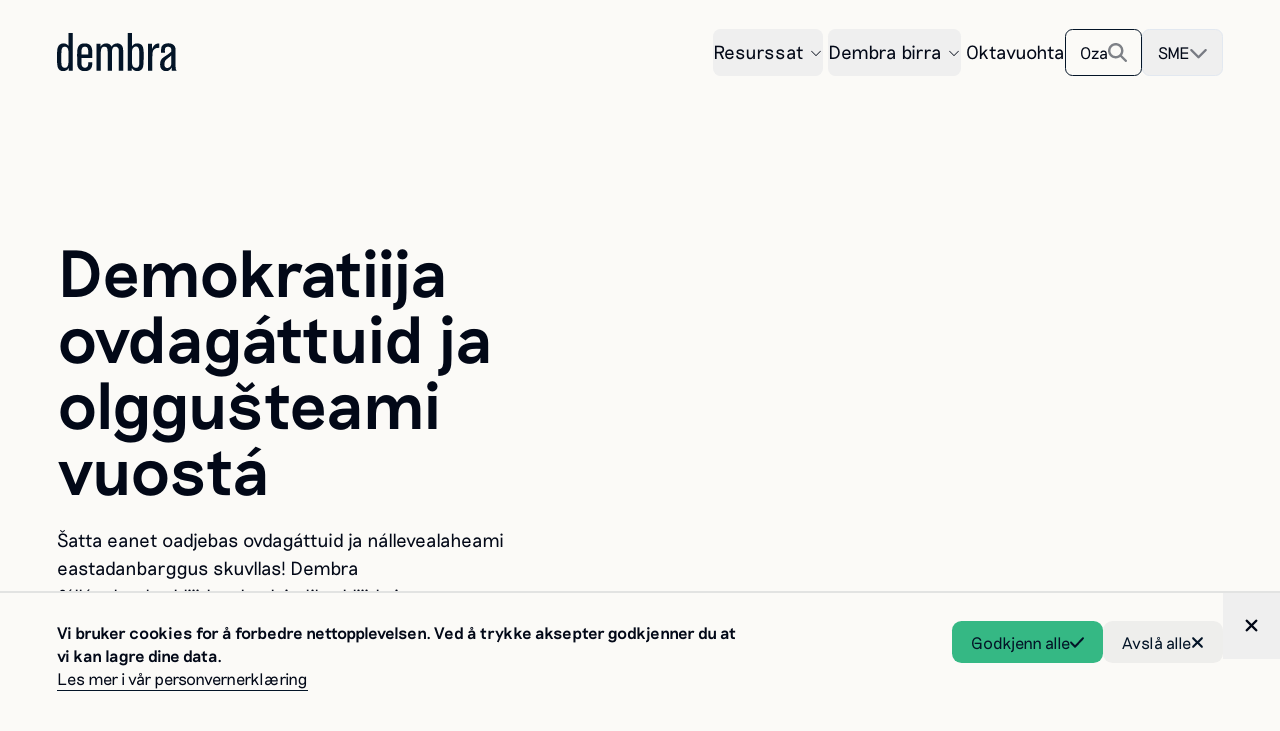

--- FILE ---
content_type: text/html; charset=utf-8
request_url: https://www.dembra.no/sme
body_size: 35473
content:
<!DOCTYPE html><html id="site" lang="sme" class="__className_dc125f font-light"><head><meta charSet="utf-8"/><meta name="viewport" content="width=device-width, initial-scale=1"/><link rel="preload" href="/_next/static/media/458951d9cee69835-s.p.woff2" as="font" crossorigin="" type="font/woff2"/><link rel="preload" href="/_next/static/media/a3c5e5679625bc9a-s.p.woff2" as="font" crossorigin="" type="font/woff2"/><link rel="preload" href="/_next/static/media/bb88c747390e0421-s.p.woff2" as="font" crossorigin="" type="font/woff2"/><link rel="preload" href="/_next/static/media/d140ba67770e72f1-s.p.woff2" as="font" crossorigin="" type="font/woff2"/><link rel="stylesheet" href="/_next/static/css/a6e8a61a3ee70fd3.css" data-precedence="next"/><link rel="stylesheet" href="/_next/static/css/b8e302d41b271438.css" data-precedence="next"/><link rel="stylesheet" href="/_next/static/css/1948d10f5f7e9d29.css" data-precedence="next"/><link rel="preload" as="script" fetchPriority="low" href="/_next/static/chunks/webpack-8895c3c7a60b40f1.js"/><script src="/_next/static/chunks/b09491ba-98333f1f5b42aa7b.js" async=""></script><script src="/_next/static/chunks/6491-c1f87052b9f858b2.js" async=""></script><script src="/_next/static/chunks/main-app-2a29ffb92c720408.js" async=""></script><script src="/_next/static/chunks/438ee179-49d7645e6759efa9.js" async=""></script><script src="/_next/static/chunks/573bdd18-436841c2e8e441c1.js" async=""></script><script src="/_next/static/chunks/d2b3e234-6b03018abda323e9.js" async=""></script><script src="/_next/static/chunks/5313-8931e1882d265eac.js" async=""></script><script src="/_next/static/chunks/9638-7b73748a970e1559.js" async=""></script><script src="/_next/static/chunks/3088-f726bab1874ad51c.js" async=""></script><script src="/_next/static/chunks/5730-ad3303c4a9745be3.js" async=""></script><script src="/_next/static/chunks/6587-df326857b789b7c8.js" async=""></script><script src="/_next/static/chunks/5273-78555231a0e30895.js" async=""></script><script src="/_next/static/chunks/9462-e43c474951651b21.js" async=""></script><script src="/_next/static/chunks/6485-c609244c9d4c4503.js" async=""></script><script src="/_next/static/chunks/7611-e3a612bc096e2304.js" async=""></script><script src="/_next/static/chunks/5779-74f16c335c14c37e.js" async=""></script><script src="/_next/static/chunks/5748-ffb5ed4ec802705a.js" async=""></script><script src="/_next/static/chunks/2699-0312e2f8a5b6cdb0.js" async=""></script><script src="/_next/static/chunks/5573-2a134f6130367ffa.js" async=""></script><script src="/_next/static/chunks/4559-ccee8a21d7c99ec8.js" async=""></script><script src="/_next/static/chunks/6548-3f8cb5e026fc2b3d.js" async=""></script><script src="/_next/static/chunks/4388-08cdbd34bf45fbbd.js" async=""></script><script src="/_next/static/chunks/1839-deb70bc6858c55c9.js" async=""></script><script src="/_next/static/chunks/5367-c7a225fab1cde291.js" async=""></script><script src="/_next/static/chunks/1922-6a7a35dfc3e4bfdd.js" async=""></script><script src="/_next/static/chunks/5454-376c24c04a86bc82.js" async=""></script><script src="/_next/static/chunks/1543-91e6b969b78a1351.js" async=""></script><script src="/_next/static/chunks/4973-0bcf9eb7d11bf3b8.js" async=""></script><script src="/_next/static/chunks/798-679c896c49107d5d.js" async=""></script><script src="/_next/static/chunks/1368-187530e4dddeb60d.js" async=""></script><script src="/_next/static/chunks/app/%5Blang%5D/layout-9e2324cb1c4b976b.js" async=""></script><script src="/_next/static/chunks/app/%5Blang%5D/error-fc8c480dd77550c6.js" async=""></script><script src="/_next/static/chunks/7765-316b2e1049ceed96.js" async=""></script><script src="/_next/static/chunks/app/%5Blang%5D/page-49d2672fe674e257.js" async=""></script><title>Dembra </title><meta name="description" content="Demokratiija ovdagáttuid ja olggušteami vuostá"/><meta name="application-name" content="Dembra"/><link rel="manifest" href="/no/favicon/site.webmanifest" crossorigin="use-credentials"/><meta name="google-site-verification" content="_mGUNDNFdICBpVl_saUtzTNUUS9opPbeQ_w_FtrVVyk"/><meta name="apple-mobile-web-app-capable" content="yes"/><meta name="apple-mobile-web-app-title" content="Dembra"/><meta name="apple-mobile-web-app-status-bar-style" content="default"/><meta property="og:title" content="Dembra "/><meta property="og:description" content="Demokratiija ovdagáttuid ja olggušteami vuostá"/><meta property="og:url" content="https://www.dembra.no/sme"/><meta property="og:site_name" content="Dembra"/><meta property="og:locale" content="sme"/><meta property="og:image" content="https://cdn.sanity.io/images/zepd4ite/production/7d100ea2f9bf420af0d688cda13c627e2d797446-602x325.png?rect=0,5,602,316&amp;w=1200&amp;h=630&amp;fit=max&amp;auto=format"/><meta property="og:image:width" content="1200"/><meta property="og:image:height" content="630"/><meta property="og:image:alt" content="Dembra"/><meta name="twitter:card" content="summary_large_image"/><meta name="twitter:title" content="Dembra "/><meta name="twitter:description" content="Demokratiija ovdagáttuid ja olggušteami vuostá"/><meta name="twitter:image" content="https://cdn.sanity.io/images/zepd4ite/production/7d100ea2f9bf420af0d688cda13c627e2d797446-602x325.png?rect=0,5,602,316&amp;w=1200&amp;h=630&amp;fit=max&amp;auto=format"/><meta name="twitter:image:width" content="1200"/><meta name="twitter:image:height" content="630"/><meta name="twitter:image:alt" content="Dembra"/><link rel="shortcut icon" href="/no/favicon/favicon.ico"/><link rel="icon" href="/no/favicon/favicon-96x96.png" sizes="96x96" type="image/png"/><link rel="icon" href="/no/favicon/favicon.svg" type="image/svg+xml"/><link rel="icon" href="/no/favicon/favicon.ico" sizes="any"/><link rel="apple-touch-icon" href="/no/favicon/apple-touch-icon.png" sizes="180x180" type="image/png"/><meta name="next-size-adjust"/><script src="/_next/static/chunks/polyfills-42372ed130431b0a.js" noModule=""></script></head><body class="bg-white" style="margin:0"><script type="application/ld+json">{"@context":"https://schema.org","@type":"WebSite","url":"https://www.dembra.no","potentialAction":[{"@type":"SearchAction","target":"https://www.dembra.no/sme/sok?search=={search}","query-input":"required name=search"}]}</script><script type="application/ld+json">{"@context":"https://schema.org","@type":"Organization","@id":"https://www.dembra.no/#organization","logo":"https://www.dembra.no/logo.png","legalName":"Dembra","name":"Dembra","sameAs":["https://www.facebook.com/demokratiskberedskap/"],"url":"https://www.dembra.no","contactPoint":[{"@type":"ContactPoint","contactType":"customer service","email":"dembra@hlsenteret.no","areaServed":"NO","availableLanguage":["Norwegian","English"]},{"@type":"ContactPoint","telephone":"22 84 21 00","contactType":"customer service","areaServed":"NO","availableLanguage":["Norwegian","English"]}]}</script><!--$!--><template data-dgst="BAILOUT_TO_CLIENT_SIDE_RENDERING"></template><!--/$--><!--$!--><template data-dgst="BAILOUT_TO_CLIENT_SIDE_RENDERING"></template><!--/$--><a class="absolute w-px h-px -m-px -left-[999px] overflow-hidden z-[-999] focus:relative focus:w-full focus:h-auto focus:m-0 focus:left-auto focus:overflow-visible focus:z-[999] focus:outline-0 group bg-dark py-3 text-center font-semibold text-white" href="#main"><span class="group-focus:outline">Hopp til hovedinnhold</span></a><header class="w-full"><div class="w-full mx-auto max-w-[1900px] pl-4 sm:pl-7 md:pl-9 lg:pl-12 2xl:pl-16 pr-4 sm:pr-7 md:pr-9 lg:pr-12 2xl:pr-16 relative z-30 block"><nav aria-label="Main" data-orientation="horizontal" dir="ltr" class="z-10 flex-1 items-center flex w-full max-w-full justify-between gap-4 pb-10 pt-6 print:pt-0"><a class="mr-auto text-2xl" href="/sme"><p class="sr-only">Dembra</p><svg xmlns="http://www.w3.org/2000/svg" width="120" height="40" fill="none" viewBox="0 0 412 132" class="text-black"><g fill="currentColor" clip-path="url(#clip0_802_61001)"><path d="M54.36 130.09H40.54v-9.77c-2.03 3.5-6.82 11.42-19.35 11.42-1.84 0-3.87-.18-5.71-.74C.55 127.14 0 111.48 0 84.58c0-8.66 0-25.8 2.21-32.98 2.58-8.66 9.58-15.29 19.72-15.29 10.14 0 14.93 5.53 17.51 9.03V0h14.93v130.09h-.01zM26.9 47.91c-11.06 0-11.42 11.24-11.79 18.61-.247 6.633-.37 14.927-.37 24.88 0 4.05 0 8.84.37 14.56.37 3.87.92 14.19 11.79 14.19 12.53 0 12.53-12.35 12.9-35.75.37-22.11.37-36.48-12.9-36.48v-.01zM121.06 101.53c0 6.27 0 10.87-1.66 15.66-5.34 14.56-19.72 14.56-24.32 14.56-5.53 0-18.24-.74-23.59-14.19-1.66-4.42-2.4-6.26-2.4-43.3 0-19.72 1.66-37.77 25.43-37.77 5.9 0 22.85 0 25.8 20.08.74 4.61.74 7.19.74 30.4H84.02c0 7.19-.18 16.58.18 19.9.37 3.5 1.11 13.08 11.61 13.08s11.61-9.03 11.61-18.43h13.64v.01zM107.24 75V63.58c-.18-4.98-.37-15.85-11.42-15.85-7.55 0-9.77 4.79-10.69 7.74-1.11 3.5-1.11 6.45-1.11 19.53h23.22zM227.19 130.091h-14.93v-60.25c0-8.11-.18-11.61-.92-14.37-1.29-4.05-4.61-7.74-10.69-7.74-11.79 0-11.79 12.35-11.79 21.93v60.44h-14.93v-60.25c0-12.35 0-22.11-11.42-22.11s-11.98 11.61-11.98 22.3v60.07H135.6v-92.15h14v9.21c2.76-3.69 8.29-10.87 19.72-10.87s16.03 7.19 18.06 10.87c2.95-3.87 7.92-10.87 19.16-10.87 1.84 0 8.66 0 14.37 5.71 6.27 6.27 6.27 13.08 6.27 28.01v60.07h.01zM256.86 130.09h-13.64V0h14.56v45.51c2.58-3.32 7.56-9.21 18.06-9.21s15.85 6.08 17.87 9.77c3.87 6.82 3.87 19.9 3.87 27.82 0 9.95 0 32.61-1.66 40.91-2.58 13.64-13.27 16.95-20.27 16.95-10.13 0-15.48-6.08-18.79-9.95v8.29zm.92-35.93c0 8.66 0 10.87.37 14 1.66 11.06 9.95 12.16 13.45 12.16 9.21 0 10.13-8.29 10.5-11.42.55-5.71.55-15.29.55-25.24 0-24.88 0-36.48-11.61-36.48-4.05 0-10.5 2.21-12.53 10.32-.74 2.76-.74 4.05-.74 15.66v21.01l.01-.01zM327.43 130.09h-15.11V37.96h14.19v17.32c3.32-7.19 9.03-19.72 24.88-18.79v15.29c-6.63 0-14.74 0-19.9 7.55-2.95 4.42-4.05 9.58-4.05 26.72v44.04h-.01zM407.22 110.559c0 14.37.55 16.4 4.42 19.53h-18.06v-11.06c-2.03 4.05-6.45 12.71-18.98 12.71-4.24 0-7.92-.92-11.06-2.76-8.66-5.16-9.58-14-9.58-20.82 0-14.93 5.9-19.72 15.48-26.35 14-9.4 15.48-10.32 23.22-17.51 0-7.55 0-16.22-11.24-16.22s-11.06 7.74-11.06 13.27c0 2.76.18 4.79.37 6.82h-13.45c-.18-3.87-.18-13.82 1.29-18.43 4.61-13.45 20.27-13.45 24.32-13.45 6.63 0 13.27 1.11 18.61 6.82 5.71 5.9 5.71 10.87 5.71 23.4v44.04l.01.01zm-14.56-32.98c-4.24 4.05-4.97 4.61-12.16 9.95-6.63 5.16-11.61 9.03-11.61 19.72 0 4.05 0 13.64 9.95 13.64 2.76 0 5.53-.92 7.92-2.76 5.34-4.05 5.9-10.32 5.9-17.69V77.579z"></path></g><defs><clipPath id="clip0_802_61001"><path fill="#fff" d="M0 0H411.64V131.75H0z"></path></clipPath></defs></svg></a><div class="flex items-center gap-2 sm:gap-6 print:hidden"><div style="position:relative"><ul data-orientation="horizontal" class="group flex-1 list-none justify-center space-x-1 hidden items-center gap-3 text-sm lg:flex xl:gap-4 xl:text-base 2xl:gap-6" dir="ltr"><li class="z-50"><button id="radix-:Rssva:-trigger-radix-:Rb6ssva:" data-state="closed" aria-expanded="false" aria-controls="radix-:Rssva:-content-radix-:Rb6ssva:" class="group inline-flex h-10 w-max items-center justify-center rounded-md group" data-radix-collection-item="">Resurssat<!-- --> <svg xmlns="http://www.w3.org/2000/svg" width="1em" height="1em" fill="currentColor" viewBox="0 0 256 256" class="relative top-[1px] ml-1 h-3 w-3 transition duration-200 group-data-[state=open]:rotate-180" aria-hidden="true"><path d="M213.66,101.66l-80,80a8,8,0,0,1-11.32,0l-80-80A8,8,0,0,1,53.66,90.34L128,164.69l74.34-74.35a8,8,0,0,1,11.32,11.32Z"></path></svg></button></li><li class="z-50"><button id="radix-:Rssva:-trigger-radix-:Rj6ssva:" data-state="closed" aria-expanded="false" aria-controls="radix-:Rssva:-content-radix-:Rj6ssva:" class="group inline-flex h-10 w-max items-center justify-center rounded-md group" data-radix-collection-item="">Dembra birra<!-- --> <svg xmlns="http://www.w3.org/2000/svg" width="1em" height="1em" fill="currentColor" viewBox="0 0 256 256" class="relative top-[1px] ml-1 h-3 w-3 transition duration-200 group-data-[state=open]:rotate-180" aria-hidden="true"><path d="M213.66,101.66l-80,80a8,8,0,0,1-11.32,0l-80-80A8,8,0,0,1,53.66,90.34L128,164.69l74.34-74.35a8,8,0,0,1,11.32,11.32Z"></path></svg></button></li><li><a class="flex py-2.5 transition-opacity hover:opacity-50 sm:py-4 menu:py-0" href="/sme/kontakt">Oktavuohta</a></li></ul></div><div class="flex items-center gap-2"><a class="flex h-10 items-center gap-2 rounded-md border border-black px-3 py-2 text-sm" href="/sme/sok"><div class="hidden md:block lg:hidden xl:block">Oza</div><svg aria-hidden="true" focusable="false" data-prefix="fas" data-icon="magnifying-glass" class="svg-inline--fa fa-magnifying-glass h-4 w-4 opacity-50" role="img" xmlns="http://www.w3.org/2000/svg" viewBox="0 0 512 512"><path fill="currentColor" d="M416 208c0 45.9-14.9 88.3-40 122.7L502.6 457.4c12.5 12.5 12.5 32.8 0 45.3s-32.8 12.5-45.3 0L330.7 376c-34.4 25.2-76.8 40-122.7 40C93.1 416 0 322.9 0 208S93.1 0 208 0S416 93.1 416 208zM208 352a144 144 0 1 0 0-288 144 144 0 1 0 0 288z"></path></svg></a><button type="button" role="combobox" aria-controls="radix-:Rl6ssva:" aria-expanded="false" aria-autocomplete="none" dir="ltr" data-state="closed" class="flex h-10 items-center justify-between rounded-md border px-3 py-2 text-sm focus:outline-none focus:ring-2 focus:ring-offset-2 disabled:cursor-not-allowed disabled:opacity-50 w-auto gap-2 uppercase" aria-label="Change site language"><span style="pointer-events:none">sme</span><svg aria-hidden="true" focusable="false" data-prefix="fas" data-icon="chevron-down" class="svg-inline--fa fa-chevron-down size-4 opacity-50" role="img" xmlns="http://www.w3.org/2000/svg" viewBox="0 0 512 512"><path fill="currentColor" d="M233.4 406.6c12.5 12.5 32.8 12.5 45.3 0l192-192c12.5-12.5 12.5-32.8 0-45.3s-32.8-12.5-45.3 0L256 338.7 86.6 169.4c-12.5-12.5-32.8-12.5-45.3 0s-12.5 32.8 0 45.3l192 192z"></path></svg></button><select aria-hidden="true" tabindex="-1" style="position:absolute;border:0;width:1px;height:1px;padding:0;margin:-1px;overflow:hidden;clip:rect(0, 0, 0, 0);white-space:nowrap;word-wrap:normal"></select></div><div class="block lg:hidden"><button type="button" aria-haspopup="dialog" aria-expanded="false" aria-controls="radix-:R76ssva:" data-state="closed" class="relative z-20"><span class="group flex items-center pt-[0.1em] text-xl menu:hidden" title="Åpne meny"><span class="relative block h-[0.8em] w-[1.25em] md:h-[1em]"><span class="top-0 absolute block h-[2px] w-full bg-current transition md:h-[3px]"></span><span class="top-1/2 -translate-y-1/2 absolute block h-[2px] w-full bg-current transition md:h-[3px]"></span><span class="top-1/2 -translate-y-1/2 opacity-0 absolute block h-[2px] w-full bg-current transition md:h-[3px]"></span><span class="bottom-0 absolute block h-[2px] w-full bg-current transition md:h-[3px]"></span></span></span></button></div></div><div class="absolute left-0 top-full flex w-full justify-center"></div></nav></div></header><main id="#main"><div class="w-full mx-auto max-w-[1900px] pl-4 sm:pl-7 md:pl-9 lg:pl-12 2xl:pl-16 pr-4 sm:pr-7 md:pr-9 lg:pr-12 2xl:pr-16 grid items-center gap-7 py-10 md:grid-cols-5 lg:grid-cols-2 lg:py-24 xl:grid-cols-12 hide-pre-footer"><div class="max-w-sm md:col-start-4 md:col-end-6 md:max-w-none lg:col-start-2 lg:col-end-3 xl:col-start-8 xl:col-end-13"><div class="relative w-full pt-[100%]"><div class="absolute inset-0 grid grid-cols-4 grid-rows-4 gap-1.5" style="opacity:0"><div class="relative"><img alt=" " class="absolute inset-0 h-full w-full rounded-full object-cover" data-lqip="true" height="340" src="[data-uri]" width="259"/><img data-loading="true" alt="" style="height:10px;width:10px;position:absolute;z-index:-10;opacity:0;pointer-events:none;user-select:none" loading="lazy" sizes="(min-width: 1300px) 800px, 100vw" class="absolute inset-0 h-full w-full rounded-full object-cover" srcSet="https://cdn.sanity.io/images/zepd4ite/production/4dbff54a7dace32ec439c12c279f65a4b4906a1e-517x679.jpg?auto=format&amp;fit=max&amp;q=75&amp;w=130 130w, https://cdn.sanity.io/images/zepd4ite/production/4dbff54a7dace32ec439c12c279f65a4b4906a1e-517x679.jpg?auto=format&amp;fit=max&amp;q=75&amp;w=259 259w, https://cdn.sanity.io/images/zepd4ite/production/4dbff54a7dace32ec439c12c279f65a4b4906a1e-517x679.jpg?auto=format&amp;fit=max&amp;q=75&amp;w=389 389w, https://cdn.sanity.io/images/zepd4ite/production/4dbff54a7dace32ec439c12c279f65a4b4906a1e-517x679.jpg?auto=format&amp;fit=max&amp;q=75&amp;w=517 517w" src="https://cdn.sanity.io/images/zepd4ite/production/4dbff54a7dace32ec439c12c279f65a4b4906a1e-517x679.jpg?auto=format&amp;fit=max&amp;q=75&amp;w=259" width="259" height="340"/></div><figure aria-hidden="true" class="relative overflow-hidden rounded-full rounded-tl-none"><div aria-hidden="true" class="relative h-full w-full bg-light-blue group-hover:bg-blue ease-kult"></div><img aria-hidden="true" alt="Tekstur." loading="lazy" decoding="async" data-nimg="fill" class="pointer-events-none z-[1] object-cover object-center opacity-40 mix-blend-multiply" style="position:absolute;height:100%;width:100%;left:0;top:0;right:0;bottom:0;color:transparent" sizes="(max-width: 568px) 50vw, (max-width: 800px) 30vw, 30vw" srcSet="/_next/image?url=%2Fimages%2Ftexture.jpg&amp;w=256&amp;q=75 256w, /_next/image?url=%2Fimages%2Ftexture.jpg&amp;w=384&amp;q=75 384w, /_next/image?url=%2Fimages%2Ftexture.jpg&amp;w=640&amp;q=75 640w, /_next/image?url=%2Fimages%2Ftexture.jpg&amp;w=750&amp;q=75 750w, /_next/image?url=%2Fimages%2Ftexture.jpg&amp;w=828&amp;q=75 828w, /_next/image?url=%2Fimages%2Ftexture.jpg&amp;w=1080&amp;q=75 1080w, /_next/image?url=%2Fimages%2Ftexture.jpg&amp;w=1200&amp;q=75 1200w, /_next/image?url=%2Fimages%2Ftexture.jpg&amp;w=1920&amp;q=75 1920w, /_next/image?url=%2Fimages%2Ftexture.jpg&amp;w=2048&amp;q=75 2048w, /_next/image?url=%2Fimages%2Ftexture.jpg&amp;w=3840&amp;q=75 3840w" src="/_next/image?url=%2Fimages%2Ftexture.jpg&amp;w=3840&amp;q=75"/></figure><figure aria-hidden="true" class="relative overflow-hidden col-span-2 rounded-full rounded-bl-none"><div aria-hidden="true" class="relative h-full w-full bg-green group-hover:bg-dark-green ease-kult"></div><img aria-hidden="true" alt="Tekstur." loading="lazy" decoding="async" data-nimg="fill" class="pointer-events-none z-[1] object-cover object-center opacity-80 mix-blend-multiply" style="position:absolute;height:100%;width:100%;left:0;top:0;right:0;bottom:0;color:transparent" sizes="(max-width: 568px) 50vw, (max-width: 800px) 30vw, 30vw" srcSet="/_next/image?url=%2Fimages%2Ftexture.jpg&amp;w=256&amp;q=75 256w, /_next/image?url=%2Fimages%2Ftexture.jpg&amp;w=384&amp;q=75 384w, /_next/image?url=%2Fimages%2Ftexture.jpg&amp;w=640&amp;q=75 640w, /_next/image?url=%2Fimages%2Ftexture.jpg&amp;w=750&amp;q=75 750w, /_next/image?url=%2Fimages%2Ftexture.jpg&amp;w=828&amp;q=75 828w, /_next/image?url=%2Fimages%2Ftexture.jpg&amp;w=1080&amp;q=75 1080w, /_next/image?url=%2Fimages%2Ftexture.jpg&amp;w=1200&amp;q=75 1200w, /_next/image?url=%2Fimages%2Ftexture.jpg&amp;w=1920&amp;q=75 1920w, /_next/image?url=%2Fimages%2Ftexture.jpg&amp;w=2048&amp;q=75 2048w, /_next/image?url=%2Fimages%2Ftexture.jpg&amp;w=3840&amp;q=75 3840w" src="/_next/image?url=%2Fimages%2Ftexture.jpg&amp;w=3840&amp;q=75"/></figure><figure aria-hidden="true" class="relative overflow-hidden row-span-2 rounded-t-full"><div aria-hidden="true" class="relative h-full w-full bg-green group-hover:bg-dark-green ease-kult"></div><img aria-hidden="true" alt="Tekstur." loading="lazy" decoding="async" data-nimg="fill" class="pointer-events-none z-[1] object-cover object-center opacity-80 mix-blend-multiply" style="position:absolute;height:100%;width:100%;left:0;top:0;right:0;bottom:0;color:transparent" sizes="(max-width: 568px) 50vw, (max-width: 800px) 30vw, 30vw" srcSet="/_next/image?url=%2Fimages%2Ftexture.jpg&amp;w=256&amp;q=75 256w, /_next/image?url=%2Fimages%2Ftexture.jpg&amp;w=384&amp;q=75 384w, /_next/image?url=%2Fimages%2Ftexture.jpg&amp;w=640&amp;q=75 640w, /_next/image?url=%2Fimages%2Ftexture.jpg&amp;w=750&amp;q=75 750w, /_next/image?url=%2Fimages%2Ftexture.jpg&amp;w=828&amp;q=75 828w, /_next/image?url=%2Fimages%2Ftexture.jpg&amp;w=1080&amp;q=75 1080w, /_next/image?url=%2Fimages%2Ftexture.jpg&amp;w=1200&amp;q=75 1200w, /_next/image?url=%2Fimages%2Ftexture.jpg&amp;w=1920&amp;q=75 1920w, /_next/image?url=%2Fimages%2Ftexture.jpg&amp;w=2048&amp;q=75 2048w, /_next/image?url=%2Fimages%2Ftexture.jpg&amp;w=3840&amp;q=75 3840w" src="/_next/image?url=%2Fimages%2Ftexture.jpg&amp;w=3840&amp;q=75"/></figure><div class="relative"><img alt=" " class="absolute h-full w-full rounded-l-full object-cover" data-lqip="true" height="267" src="[data-uri]" width="397"/><img data-loading="true" alt="" style="height:10px;width:10px;position:absolute;z-index:-10;opacity:0;pointer-events:none;user-select:none" loading="lazy" sizes="(min-width: 1300px) 800px, 100vw" class="absolute h-full w-full rounded-l-full object-cover" srcSet="https://cdn.sanity.io/images/zepd4ite/production/af9a0e250b26a6240d90f433d5a9d732afe45b15-793x533.jpg?auto=format&amp;fit=max&amp;q=75&amp;w=199 199w, https://cdn.sanity.io/images/zepd4ite/production/af9a0e250b26a6240d90f433d5a9d732afe45b15-793x533.jpg?auto=format&amp;fit=max&amp;q=75&amp;w=397 397w, https://cdn.sanity.io/images/zepd4ite/production/af9a0e250b26a6240d90f433d5a9d732afe45b15-793x533.jpg?auto=format&amp;fit=max&amp;q=75&amp;w=596 596w, https://cdn.sanity.io/images/zepd4ite/production/af9a0e250b26a6240d90f433d5a9d732afe45b15-793x533.jpg?auto=format&amp;fit=max&amp;q=75&amp;w=793 793w" src="https://cdn.sanity.io/images/zepd4ite/production/af9a0e250b26a6240d90f433d5a9d732afe45b15-793x533.jpg?auto=format&amp;fit=max&amp;q=75&amp;w=397" width="397" height="267"/></div><figure aria-hidden="true" class="relative overflow-hidden rounded-full rounded-tl-none"><div aria-hidden="true" class="relative h-full w-full bg-light-blue group-hover:bg-blue ease-kult"></div><img aria-hidden="true" alt="Tekstur." loading="lazy" decoding="async" data-nimg="fill" class="pointer-events-none z-[1] object-cover object-center opacity-40 mix-blend-multiply" style="position:absolute;height:100%;width:100%;left:0;top:0;right:0;bottom:0;color:transparent" sizes="(max-width: 568px) 50vw, (max-width: 800px) 30vw, 30vw" srcSet="/_next/image?url=%2Fimages%2Ftexture.jpg&amp;w=256&amp;q=75 256w, /_next/image?url=%2Fimages%2Ftexture.jpg&amp;w=384&amp;q=75 384w, /_next/image?url=%2Fimages%2Ftexture.jpg&amp;w=640&amp;q=75 640w, /_next/image?url=%2Fimages%2Ftexture.jpg&amp;w=750&amp;q=75 750w, /_next/image?url=%2Fimages%2Ftexture.jpg&amp;w=828&amp;q=75 828w, /_next/image?url=%2Fimages%2Ftexture.jpg&amp;w=1080&amp;q=75 1080w, /_next/image?url=%2Fimages%2Ftexture.jpg&amp;w=1200&amp;q=75 1200w, /_next/image?url=%2Fimages%2Ftexture.jpg&amp;w=1920&amp;q=75 1920w, /_next/image?url=%2Fimages%2Ftexture.jpg&amp;w=2048&amp;q=75 2048w, /_next/image?url=%2Fimages%2Ftexture.jpg&amp;w=3840&amp;q=75 3840w" src="/_next/image?url=%2Fimages%2Ftexture.jpg&amp;w=3840&amp;q=75"/></figure><div class="relative row-span-2"><img alt=" " class="absolute inset-0 h-full w-full rounded-full object-cover" data-lqip="true" height="934" src="[data-uri]" width="1346"/><img data-loading="true" alt="" style="height:10px;width:10px;position:absolute;z-index:-10;opacity:0;pointer-events:none;user-select:none" loading="lazy" sizes="(min-width: 1300px) 800px, 100vw" class="absolute inset-0 h-full w-full rounded-full object-cover" srcSet="https://cdn.sanity.io/images/zepd4ite/production/ef79943e2101a1c924772baa3d07c85cf991ac76-2692x1867.jpg?auto=format&amp;fit=max&amp;q=75&amp;w=337 337w, https://cdn.sanity.io/images/zepd4ite/production/ef79943e2101a1c924772baa3d07c85cf991ac76-2692x1867.jpg?auto=format&amp;fit=max&amp;q=75&amp;w=673 673w, https://cdn.sanity.io/images/zepd4ite/production/ef79943e2101a1c924772baa3d07c85cf991ac76-2692x1867.jpg?auto=format&amp;fit=max&amp;q=75&amp;w=1010 1010w, https://cdn.sanity.io/images/zepd4ite/production/ef79943e2101a1c924772baa3d07c85cf991ac76-2692x1867.jpg?auto=format&amp;fit=max&amp;q=75&amp;w=1346 1346w, https://cdn.sanity.io/images/zepd4ite/production/ef79943e2101a1c924772baa3d07c85cf991ac76-2692x1867.jpg?auto=format&amp;fit=max&amp;q=75&amp;w=2019 2019w, https://cdn.sanity.io/images/zepd4ite/production/ef79943e2101a1c924772baa3d07c85cf991ac76-2692x1867.jpg?auto=format&amp;fit=max&amp;q=75&amp;w=2692 2692w" src="https://cdn.sanity.io/images/zepd4ite/production/ef79943e2101a1c924772baa3d07c85cf991ac76-2692x1867.jpg?auto=format&amp;fit=max&amp;q=75&amp;w=1346" width="1346" height="934"/></div><figure aria-hidden="true" class="relative overflow-hidden col-span-2 rounded-full rounded-br-none rounded-tl-none"><div aria-hidden="true" class="relative h-full w-full bg-dark-blue group-hover:bg-opacity-70 ease-kult"></div><img aria-hidden="true" alt="Tekstur." loading="lazy" decoding="async" data-nimg="fill" class="pointer-events-none z-[1] object-cover object-center opacity-100 mix-blend-multiply" style="position:absolute;height:100%;width:100%;left:0;top:0;right:0;bottom:0;color:transparent" sizes="(max-width: 568px) 50vw, (max-width: 800px) 30vw, 30vw" srcSet="/_next/image?url=%2Fimages%2Ftexture.jpg&amp;w=256&amp;q=75 256w, /_next/image?url=%2Fimages%2Ftexture.jpg&amp;w=384&amp;q=75 384w, /_next/image?url=%2Fimages%2Ftexture.jpg&amp;w=640&amp;q=75 640w, /_next/image?url=%2Fimages%2Ftexture.jpg&amp;w=750&amp;q=75 750w, /_next/image?url=%2Fimages%2Ftexture.jpg&amp;w=828&amp;q=75 828w, /_next/image?url=%2Fimages%2Ftexture.jpg&amp;w=1080&amp;q=75 1080w, /_next/image?url=%2Fimages%2Ftexture.jpg&amp;w=1200&amp;q=75 1200w, /_next/image?url=%2Fimages%2Ftexture.jpg&amp;w=1920&amp;q=75 1920w, /_next/image?url=%2Fimages%2Ftexture.jpg&amp;w=2048&amp;q=75 2048w, /_next/image?url=%2Fimages%2Ftexture.jpg&amp;w=3840&amp;q=75 3840w" src="/_next/image?url=%2Fimages%2Ftexture.jpg&amp;w=3840&amp;q=75"/></figure><div class="relative"><img alt=" " class="absolute inset-0 h-full w-full rounded-full rounded-br-none object-cover" data-lqip="true" height="1800" src="[data-uri]" width="1200"/><img data-loading="true" alt="" style="height:10px;width:10px;position:absolute;z-index:-10;opacity:0;pointer-events:none;user-select:none" loading="lazy" sizes="(min-width: 1300px) 800px, 100vw" class="absolute inset-0 h-full w-full rounded-full rounded-br-none object-cover" srcSet="https://cdn.sanity.io/images/zepd4ite/production/5af23e6a2bf9035c6818ee247fbf1b7d2bd61b02-2400x3600.jpg?auto=format&amp;fit=max&amp;q=75&amp;w=300 300w, https://cdn.sanity.io/images/zepd4ite/production/5af23e6a2bf9035c6818ee247fbf1b7d2bd61b02-2400x3600.jpg?auto=format&amp;fit=max&amp;q=75&amp;w=600 600w, https://cdn.sanity.io/images/zepd4ite/production/5af23e6a2bf9035c6818ee247fbf1b7d2bd61b02-2400x3600.jpg?auto=format&amp;fit=max&amp;q=75&amp;w=900 900w, https://cdn.sanity.io/images/zepd4ite/production/5af23e6a2bf9035c6818ee247fbf1b7d2bd61b02-2400x3600.jpg?auto=format&amp;fit=max&amp;q=75&amp;w=1200 1200w, https://cdn.sanity.io/images/zepd4ite/production/5af23e6a2bf9035c6818ee247fbf1b7d2bd61b02-2400x3600.jpg?auto=format&amp;fit=max&amp;q=75&amp;w=1800 1800w, https://cdn.sanity.io/images/zepd4ite/production/5af23e6a2bf9035c6818ee247fbf1b7d2bd61b02-2400x3600.jpg?auto=format&amp;fit=max&amp;q=75&amp;w=2400 2400w" src="https://cdn.sanity.io/images/zepd4ite/production/5af23e6a2bf9035c6818ee247fbf1b7d2bd61b02-2400x3600.jpg?auto=format&amp;fit=max&amp;q=75&amp;w=1200" width="1200" height="1800"/></div><figure aria-hidden="true" class="relative overflow-hidden rounded-full"><div aria-hidden="true" class="relative h-full w-full bg-dark-orange group-hover:bg-orange ease-kult"></div><img aria-hidden="true" alt="Tekstur." loading="lazy" decoding="async" data-nimg="fill" class="pointer-events-none z-[1] object-cover object-center opacity-80 mix-blend-color-burn" style="position:absolute;height:100%;width:100%;left:0;top:0;right:0;bottom:0;color:transparent" sizes="(max-width: 568px) 50vw, (max-width: 800px) 30vw, 30vw" srcSet="/_next/image?url=%2Fimages%2Ftexture.jpg&amp;w=256&amp;q=75 256w, /_next/image?url=%2Fimages%2Ftexture.jpg&amp;w=384&amp;q=75 384w, /_next/image?url=%2Fimages%2Ftexture.jpg&amp;w=640&amp;q=75 640w, /_next/image?url=%2Fimages%2Ftexture.jpg&amp;w=750&amp;q=75 750w, /_next/image?url=%2Fimages%2Ftexture.jpg&amp;w=828&amp;q=75 828w, /_next/image?url=%2Fimages%2Ftexture.jpg&amp;w=1080&amp;q=75 1080w, /_next/image?url=%2Fimages%2Ftexture.jpg&amp;w=1200&amp;q=75 1200w, /_next/image?url=%2Fimages%2Ftexture.jpg&amp;w=1920&amp;q=75 1920w, /_next/image?url=%2Fimages%2Ftexture.jpg&amp;w=2048&amp;q=75 2048w, /_next/image?url=%2Fimages%2Ftexture.jpg&amp;w=3840&amp;q=75 3840w" src="/_next/image?url=%2Fimages%2Ftexture.jpg&amp;w=3840&amp;q=75"/></figure><figure aria-hidden="true" class="relative overflow-hidden col-span-2 rounded-r-full"><div aria-hidden="true" class="relative h-full w-full bg-green group-hover:bg-dark-green ease-kult"></div><img aria-hidden="true" alt="Tekstur." loading="lazy" decoding="async" data-nimg="fill" class="pointer-events-none z-[1] object-cover object-center opacity-80 mix-blend-multiply" style="position:absolute;height:100%;width:100%;left:0;top:0;right:0;bottom:0;color:transparent" sizes="(max-width: 568px) 50vw, (max-width: 800px) 30vw, 30vw" srcSet="/_next/image?url=%2Fimages%2Ftexture.jpg&amp;w=256&amp;q=75 256w, /_next/image?url=%2Fimages%2Ftexture.jpg&amp;w=384&amp;q=75 384w, /_next/image?url=%2Fimages%2Ftexture.jpg&amp;w=640&amp;q=75 640w, /_next/image?url=%2Fimages%2Ftexture.jpg&amp;w=750&amp;q=75 750w, /_next/image?url=%2Fimages%2Ftexture.jpg&amp;w=828&amp;q=75 828w, /_next/image?url=%2Fimages%2Ftexture.jpg&amp;w=1080&amp;q=75 1080w, /_next/image?url=%2Fimages%2Ftexture.jpg&amp;w=1200&amp;q=75 1200w, /_next/image?url=%2Fimages%2Ftexture.jpg&amp;w=1920&amp;q=75 1920w, /_next/image?url=%2Fimages%2Ftexture.jpg&amp;w=2048&amp;q=75 2048w, /_next/image?url=%2Fimages%2Ftexture.jpg&amp;w=3840&amp;q=75 3840w" src="/_next/image?url=%2Fimages%2Ftexture.jpg&amp;w=3840&amp;q=75"/></figure></div></div></div><header class="md:col-start-1 md:col-end-4 md:row-start-1 lg:col-start-1 lg:col-end-2 xl:col-start-1 xl:col-end-6"><h1 class="relative 3xl:text-6xl text-4xl font-medium md:text-5xl xl:text-[3.5rem]">Demokratiija ovdagáttuid ja olggušteami vuostá</h1><div class="mb-8 pt-5"><p class="mb-[1em] overflow-hidden last:mb-0 print:text-xs">Šatta eanet oadjebas ovdagáttuid ja nállevealaheami eastadanbarggus skuvllas! Dembra fálláoahpaheddjiide, skuvlajođiheddjiide ja allaskuvlaoahpaheddjiide reaidduid ja bagadallama movt hukset searvadahtti skuvlabirrasa ja hukset demokráhtalaš gelbbolašvuođa.</p></div><ul class="my-4 flex flex-wrap gap-2"><li class="block"><a class="button gap-2 bg-green hover:bg-black text-black hover:text-white text-sm px-4 py-2 rounded-lg flex justify-between items-center ease-kult" href="/sme/undervisningsressurser/alle-undervisningsressurser">Oahpahusresurssat</a></li><li class="block"><a class="button gap-2 bg-black/5 hover:bg-black/20 text-black text-sm px-4 py-2 rounded-lg flex justify-between items-center ease-kult" href="/sme/dembra-birra">Dembra birra</a></li></ul></header></div><main><div class="w-full mx-auto max-w-[1900px] pl-4 sm:pl-7 md:pl-9 lg:pl-12 2xl:pl-16 pr-4 sm:pr-7 md:pr-9 lg:pr-12 2xl:pr-16 my-4 lg:my-6 xl:my-10"><div style="opacity:0"><div class="rounded-xl print:rounded-none bg-light-green relative flex h-full flex-col overflow-hidden @container md:flex-row md:items-center"><figure aria-hidden="true" class="overflow-hidden bg-green absolute bottom-[calc(100%-2rem)] right-10 lg:-right-20 lg:-top-96 lg:bottom-auto p-56 rounded-full"><div aria-hidden="true" class="relative h-full w-full bg-dark-green group-hover:bg-green ease-kult"></div><img aria-hidden="true" alt="Tekstur." loading="lazy" decoding="async" data-nimg="fill" class="pointer-events-none z-[1] object-cover object-center opacity-50 mix-blend-multiply" style="position:absolute;height:100%;width:100%;left:0;top:0;right:0;bottom:0;color:transparent" sizes="(max-width: 568px) 50vw, (max-width: 800px) 30vw, 30vw" srcSet="/_next/image?url=%2Fimages%2Ftexture.jpg&amp;w=256&amp;q=75 256w, /_next/image?url=%2Fimages%2Ftexture.jpg&amp;w=384&amp;q=75 384w, /_next/image?url=%2Fimages%2Ftexture.jpg&amp;w=640&amp;q=75 640w, /_next/image?url=%2Fimages%2Ftexture.jpg&amp;w=750&amp;q=75 750w, /_next/image?url=%2Fimages%2Ftexture.jpg&amp;w=828&amp;q=75 828w, /_next/image?url=%2Fimages%2Ftexture.jpg&amp;w=1080&amp;q=75 1080w, /_next/image?url=%2Fimages%2Ftexture.jpg&amp;w=1200&amp;q=75 1200w, /_next/image?url=%2Fimages%2Ftexture.jpg&amp;w=1920&amp;q=75 1920w, /_next/image?url=%2Fimages%2Ftexture.jpg&amp;w=2048&amp;q=75 2048w, /_next/image?url=%2Fimages%2Ftexture.jpg&amp;w=3840&amp;q=75 3840w" src="/_next/image?url=%2Fimages%2Ftexture.jpg&amp;w=3840&amp;q=75"/></figure><div style="opacity:0"></div><div class="my-3 flex flex-col gap-y-2 px-6 py-7 md:px-12 md:pb-10 md:pt-14" style="opacity:0"><div style="opacity:0"><div class="pb-2 text-xl lg:pr-32"><p class="mb-[1em] overflow-hidden last:mb-0 print:text-xs">Dembra resurssat leat ráhkaduvvon oahppoplánadahkosa mielde ja leat áibbas nuvttá, min ovttasbargoguimmiid ja doarjjaolbmuid vehkiin.</p></div></div><div style="opacity:0"></div><div class="mt-6 flex w-full flex-wrap gap-4 xl:flex-none"><div><h2 class="mb-2 text-xs font-medium uppercase">Finansiert av</h2><ul class="flex flex-wrap gap-1.5"><li class="rounded-xl bg-black/5 p-2 px-3"><figure class="flex items-center gap-2 text-xs"><img alt=" " class="h-10 w-10 object-contain mix-blend-multiply" data-lqip="true" height="95" src="[data-uri]" width="57"/><img data-loading="true" alt="" style="height:10px;width:10px;position:absolute;z-index:-10;opacity:0;pointer-events:none;user-select:none" loading="lazy" sizes="(min-width: 1300px) 800px, 100vw" class="h-10 w-10 object-contain mix-blend-multiply" srcSet="https://cdn.sanity.io/images/zepd4ite/production/c1f89462f321ca2fd1e482cf4d8354333840420e-846x188.png?auto=format&amp;fit=max&amp;q=75&amp;rect=0,0,113,188&amp;w=57 57w, https://cdn.sanity.io/images/zepd4ite/production/c1f89462f321ca2fd1e482cf4d8354333840420e-846x188.png?auto=format&amp;fit=max&amp;q=75&amp;rect=0,0,113,188&amp;w=113 113w" src="https://cdn.sanity.io/images/zepd4ite/production/c1f89462f321ca2fd1e482cf4d8354333840420e-846x188.png?auto=format&amp;fit=max&amp;q=75&amp;rect=0,0,113,188&amp;w=57" width="57" height="95"/><figcaption>Kunnskapsdepartmentet</figcaption></figure></li><li class="rounded-xl bg-black/5 p-2 px-3"><figure class="flex items-center gap-2 text-xs"><img alt=" " class="h-10 w-10 object-contain mix-blend-multiply" data-lqip="true" height="97" src="[data-uri]" width="90"/><img data-loading="true" alt="" style="height:10px;width:10px;position:absolute;z-index:-10;opacity:0;pointer-events:none;user-select:none" loading="lazy" sizes="(min-width: 1300px) 800px, 100vw" class="h-10 w-10 object-contain mix-blend-multiply" srcSet="https://cdn.sanity.io/images/zepd4ite/production/82d5b49947526cffede7fd5d50f87ef94ae659e9-700x366.png?auto=format&amp;fit=max&amp;q=75&amp;rect=34,86,179,192&amp;w=90 90w, https://cdn.sanity.io/images/zepd4ite/production/82d5b49947526cffede7fd5d50f87ef94ae659e9-700x366.png?auto=format&amp;fit=max&amp;q=75&amp;rect=34,86,179,192&amp;w=179 179w" src="https://cdn.sanity.io/images/zepd4ite/production/82d5b49947526cffede7fd5d50f87ef94ae659e9-700x366.png?auto=format&amp;fit=max&amp;q=75&amp;rect=34,86,179,192&amp;w=90" width="90" height="97"/><figcaption>Utdanningsdirektoratet</figcaption></figure></li></ul></div><div><h2 class="mb-2 text-xs font-medium uppercase">Guovddážat Dembra duogábealde</h2><ul class="flex flex-wrap gap-1.5"><li class="rounded-xl bg-black/5 p-2 px-3"><figure class="flex items-center gap-2 text-xs"><img alt=" " class="h-10 w-10 object-contain mix-blend-multiply" data-lqip="true" height="145" src="[data-uri]" width="214"/><img data-loading="true" alt="" style="height:10px;width:10px;position:absolute;z-index:-10;opacity:0;pointer-events:none;user-select:none" loading="lazy" sizes="(min-width: 1300px) 800px, 100vw" class="h-10 w-10 object-contain mix-blend-multiply" srcSet="https://cdn.sanity.io/images/zepd4ite/production/5bb6c29744a0e1dfd9e142ad348cd35b5a2d300e-1402x294.png?auto=format&amp;fit=max&amp;q=75&amp;rect=0,0,427,290&amp;w=107 107w, https://cdn.sanity.io/images/zepd4ite/production/5bb6c29744a0e1dfd9e142ad348cd35b5a2d300e-1402x294.png?auto=format&amp;fit=max&amp;q=75&amp;rect=0,0,427,290&amp;w=214 214w, https://cdn.sanity.io/images/zepd4ite/production/5bb6c29744a0e1dfd9e142ad348cd35b5a2d300e-1402x294.png?auto=format&amp;fit=max&amp;q=75&amp;rect=0,0,427,290&amp;w=321 321w, https://cdn.sanity.io/images/zepd4ite/production/5bb6c29744a0e1dfd9e142ad348cd35b5a2d300e-1402x294.png?auto=format&amp;fit=max&amp;q=75&amp;rect=0,0,427,290&amp;w=427 427w" src="https://cdn.sanity.io/images/zepd4ite/production/5bb6c29744a0e1dfd9e142ad348cd35b5a2d300e-1402x294.png?auto=format&amp;fit=max&amp;q=75&amp;rect=0,0,427,290&amp;w=214" width="214" height="145"/><figcaption>HL-senteret</figcaption></figure></li><li class="rounded-xl bg-black/5 p-2 px-3"><figure class="flex items-center gap-2 text-xs"><img alt=" " class="h-10 w-10 object-contain mix-blend-multiply" data-lqip="true" height="460" src="[data-uri]" width="316"/><img data-loading="true" alt="" style="height:10px;width:10px;position:absolute;z-index:-10;opacity:0;pointer-events:none;user-select:none" loading="lazy" sizes="(min-width: 1300px) 800px, 100vw" class="h-10 w-10 object-contain mix-blend-multiply" srcSet="https://cdn.sanity.io/images/zepd4ite/production/acb6ebd7e44304ba3e8f488a0c8ff6d2554af611-632x1100.png?auto=format&amp;fit=max&amp;q=75&amp;rect=0,0,632,920&amp;w=158 158w, https://cdn.sanity.io/images/zepd4ite/production/acb6ebd7e44304ba3e8f488a0c8ff6d2554af611-632x1100.png?auto=format&amp;fit=max&amp;q=75&amp;rect=0,0,632,920&amp;w=316 316w, https://cdn.sanity.io/images/zepd4ite/production/acb6ebd7e44304ba3e8f488a0c8ff6d2554af611-632x1100.png?auto=format&amp;fit=max&amp;q=75&amp;rect=0,0,632,920&amp;w=474 474w, https://cdn.sanity.io/images/zepd4ite/production/acb6ebd7e44304ba3e8f488a0c8ff6d2554af611-632x1100.png?auto=format&amp;fit=max&amp;q=75&amp;rect=0,0,632,920&amp;w=632 632w" src="https://cdn.sanity.io/images/zepd4ite/production/acb6ebd7e44304ba3e8f488a0c8ff6d2554af611-632x1100.png?auto=format&amp;fit=max&amp;q=75&amp;rect=0,0,632,920&amp;w=316" width="316" height="460"/><figcaption>Raftostiftelsen</figcaption></figure></li><li class="rounded-xl bg-black/5 p-2 px-3"><figure class="flex items-center gap-2 text-xs"><img alt=" " class="h-10 w-10 object-contain mix-blend-multiply" data-lqip="true" height="625" src="[data-uri]" width="625"/><img data-loading="true" alt="" style="height:10px;width:10px;position:absolute;z-index:-10;opacity:0;pointer-events:none;user-select:none" loading="lazy" sizes="(min-width: 1300px) 800px, 100vw" class="h-10 w-10 object-contain mix-blend-multiply" srcSet="https://cdn.sanity.io/images/zepd4ite/production/f7a059214d5de1839b95d089fc8e123765206ae5-1250x1250.png?auto=format&amp;fit=max&amp;q=75&amp;w=313 313w, https://cdn.sanity.io/images/zepd4ite/production/f7a059214d5de1839b95d089fc8e123765206ae5-1250x1250.png?auto=format&amp;fit=max&amp;q=75&amp;w=625 625w, https://cdn.sanity.io/images/zepd4ite/production/f7a059214d5de1839b95d089fc8e123765206ae5-1250x1250.png?auto=format&amp;fit=max&amp;q=75&amp;w=938 938w, https://cdn.sanity.io/images/zepd4ite/production/f7a059214d5de1839b95d089fc8e123765206ae5-1250x1250.png?auto=format&amp;fit=max&amp;q=75&amp;w=1250 1250w" src="https://cdn.sanity.io/images/zepd4ite/production/f7a059214d5de1839b95d089fc8e123765206ae5-1250x1250.png?auto=format&amp;fit=max&amp;q=75&amp;w=625" width="625" height="625"/><figcaption>Narviksenteret</figcaption></figure></li><li class="rounded-xl bg-black/5 p-2 px-3"><figure class="flex items-center gap-2 text-xs"><img alt=" " class="h-10 w-10 object-contain mix-blend-multiply" data-lqip="true" height="278" src="[data-uri]" width="798"/><img data-loading="true" alt="" style="height:10px;width:10px;position:absolute;z-index:-10;opacity:0;pointer-events:none;user-select:none" loading="lazy" sizes="(min-width: 1300px) 800px, 100vw" class="h-10 w-10 object-contain mix-blend-multiply" srcSet="https://cdn.sanity.io/images/zepd4ite/production/263fa6edf8664ffee781eaea4ec64483be0aa36b-1596x556.png?auto=format&amp;fit=max&amp;q=75&amp;w=200 200w, https://cdn.sanity.io/images/zepd4ite/production/263fa6edf8664ffee781eaea4ec64483be0aa36b-1596x556.png?auto=format&amp;fit=max&amp;q=75&amp;w=399 399w, https://cdn.sanity.io/images/zepd4ite/production/263fa6edf8664ffee781eaea4ec64483be0aa36b-1596x556.png?auto=format&amp;fit=max&amp;q=75&amp;w=599 599w, https://cdn.sanity.io/images/zepd4ite/production/263fa6edf8664ffee781eaea4ec64483be0aa36b-1596x556.png?auto=format&amp;fit=max&amp;q=75&amp;w=798 798w, https://cdn.sanity.io/images/zepd4ite/production/263fa6edf8664ffee781eaea4ec64483be0aa36b-1596x556.png?auto=format&amp;fit=max&amp;q=75&amp;w=1197 1197w, https://cdn.sanity.io/images/zepd4ite/production/263fa6edf8664ffee781eaea4ec64483be0aa36b-1596x556.png?auto=format&amp;fit=max&amp;q=75&amp;w=1596 1596w" src="https://cdn.sanity.io/images/zepd4ite/production/263fa6edf8664ffee781eaea4ec64483be0aa36b-1596x556.png?auto=format&amp;fit=max&amp;q=75&amp;w=798" width="798" height="278"/><figcaption>Nansen Fredssenter</figcaption></figure></li><li class="rounded-xl bg-black/5 p-2 px-3"><figure class="flex items-center gap-2 text-xs"><img alt=" " class="h-10 w-10 object-contain mix-blend-multiply" data-lqip="true" height="20" src="[data-uri]" width="90"/><img data-loading="true" alt="" style="height:10px;width:10px;position:absolute;z-index:-10;opacity:0;pointer-events:none;user-select:none" loading="lazy" sizes="(min-width: 1300px) 800px, 100vw" class="h-10 w-10 object-contain mix-blend-multiply" srcSet="https://cdn.sanity.io/images/zepd4ite/production/7928d5de10546cd561d0883baa111d5af0d9f3e8-196x100.png?auto=format&amp;fit=max&amp;q=75&amp;rect=11,0,179,39&amp;w=90 90w, https://cdn.sanity.io/images/zepd4ite/production/7928d5de10546cd561d0883baa111d5af0d9f3e8-196x100.png?auto=format&amp;fit=max&amp;q=75&amp;rect=11,0,179,39&amp;w=179 179w" src="https://cdn.sanity.io/images/zepd4ite/production/7928d5de10546cd561d0883baa111d5af0d9f3e8-196x100.png?auto=format&amp;fit=max&amp;q=75&amp;rect=11,0,179,39&amp;w=90" width="90" height="20"/><figcaption>ARKIVET freds- og menneskerettighetssenter</figcaption></figure></li><li class="rounded-xl bg-black/5 p-2 px-3"><figure class="flex items-center gap-2 text-xs"><img alt=" " class="h-10 w-10 object-contain mix-blend-multiply" data-lqip="true" height="67" src="[data-uri]" width="72"/><img data-loading="true" alt="" style="height:10px;width:10px;position:absolute;z-index:-10;opacity:0;pointer-events:none;user-select:none" loading="lazy" sizes="(min-width: 1300px) 800px, 100vw" class="h-10 w-10 object-contain mix-blend-multiply" srcSet="https://cdn.sanity.io/images/zepd4ite/production/ac1867638279e0bd03f0dacfe94a7d9d3dd7b33d-216x179.jpg?auto=format&amp;fit=max&amp;q=75&amp;rect=35,0,143,134&amp;w=72 72w, https://cdn.sanity.io/images/zepd4ite/production/ac1867638279e0bd03f0dacfe94a7d9d3dd7b33d-216x179.jpg?auto=format&amp;fit=max&amp;q=75&amp;rect=35,0,143,134&amp;w=143 143w" src="https://cdn.sanity.io/images/zepd4ite/production/ac1867638279e0bd03f0dacfe94a7d9d3dd7b33d-216x179.jpg?auto=format&amp;fit=max&amp;q=75&amp;rect=35,0,143,134&amp;w=72" width="72" height="67"/><figcaption>Falstadsenteret</figcaption></figure></li></ul></div></div></div></div></div></div><div class="w-full mx-auto max-w-[1900px] pl-4 sm:pl-7 md:pl-9 lg:pl-12 2xl:pl-16 pr-4 sm:pr-7 md:pr-9 lg:pr-12 2xl:pr-16 grid grid-cols-1 gap-10 lg:grid-cols-2"><div><div class="text-2xl"><p class="mb-[1em] overflow-hidden last:mb-0 print:text-xs">Diđoš min <a class="group" href="/sme/undervisningsressurser/oahpahusdagus"><span class="group-hover-underline">oahpahusresurssaid,</span></a> pedagogalaš reaidduid ja <a class="group" href="/sme/fagtekster-og-publikasjoner/artikler"><span class="group-hover-underline">fágateavsttaid</span></a></p></div><ul class="flex flex-col gap-3 mt-4"><li><a class="bg-light-orange text-black hover:bg-orange p-4 ease-kult group relative block overflow-hidden rounded-xl px-5" href="/sme/undervisningsressurser/alle-undervisningsressurser"><h2 class="text-lg md:text-xl font-medium print:text-base relative">Vuođđoskuvla</h2></a></li><li><a class="bg-light-blue text-black hover:bg-dark-blue hover:text-white p-4 ease-kult group relative block overflow-hidden rounded-xl px-5" href="/sme/undervisningsressurser/alle-undervisningsressurser"><h2 class="text-lg md:text-xl font-medium print:text-base relative">Joatkkaskuvla</h2></a></li><li><a class="bg-light-green text-black hover:bg-green p-4 ease-kult group relative block overflow-hidden rounded-xl px-5" href="/sme/undervisningsressurser/alle-undervisningsressurser"><h2 class="text-lg md:text-xl font-medium print:text-base relative">Oahpaheaddjeoahppu</h2></a></li><li><a class="bg-dark-blue text-white hover:bg-blue-light hover:text-black p-4 ease-kult group relative block overflow-hidden rounded-xl px-5" href="/sme/undervisningsressurser/alle-undervisningsressurser"><h2 class="text-lg md:text-xl font-medium print:text-base relative">Buot oahpahusresurssat</h2></a></li></ul></div><section class="flex flex-col items-start gap-y-2 rounded-xl bg-light-orange p-10"><h2 class="text-xl md:text-2xl font-medium print:text-base relative">Fáttát</h2><div><ul class="flex flex-wrap gap-2"><li><a class="button flex justify-between gap-2 items-center bg-white hover:bg-black/5 text-black text-xs px-2 py-2 rounded-md ease-kult" href="/sme/tema/pedagogikk-og-didaktikk"><div class="flex items-center gap-2">Pedagogihkka ja didaktihkka</div></a></li><li><a class="button flex justify-between gap-2 items-center bg-white hover:bg-black/5 text-black text-xs px-2 py-2 rounded-md ease-kult" href="/sme/tema/fordommer-og-gruppetenkning"><div class="flex items-center gap-2">Ovdagáttut ja joavkojurddašeapmi</div></a></li><li><a class="button flex justify-between gap-2 items-center bg-white hover:bg-black/5 text-black text-xs px-2 py-2 rounded-md ease-kult" href="/sme/tema/rasisme-og-andre-former-for-gruppefiendtlighet"><div class="flex items-center gap-2">Nállevealaheapmi ja eará hástalusat</div></a></li><li><a class="button flex justify-between gap-2 items-center bg-white hover:bg-black/5 text-black text-xs px-2 py-2 rounded-md ease-kult" href="/sme/tema/radikalisering-og-voldelig-ekstremisme"><div class="flex items-center gap-2">Radikaliseren ja veahkaválddálaš ravdamearálašvuohta</div></a></li><li><a class="button flex justify-between gap-2 items-center bg-white hover:bg-black/5 text-black text-xs px-2 py-2 rounded-md ease-kult" href="/sme/tema/demokrati-medborgerskap-og-kritisk-tenkning"><div class="flex items-center gap-2">Demokratiija, mielborgárvuohta ja válddálašdahkan</div></a></li><li><a class="button flex justify-between gap-2 items-center bg-white hover:bg-black/5 text-black text-xs px-2 py-2 rounded-md ease-kult" href="/sme/tema/identitet-og-tilhorighet"><div class="flex items-center gap-2">Identitehta, girjáivuohta ja gullevašvuohta</div></a></li><li><a class="button flex justify-between gap-2 items-center bg-white hover:bg-black/5 text-black text-xs px-2 py-2 rounded-md ease-kult" href="/sme/tema/urfolk-og-nasjonale-minoriteter"><div class="flex items-center gap-2">Álgoálbmogat ja nationála unnitloguálbmogat</div></a></li><li><a class="button flex justify-between gap-2 items-center bg-white hover:bg-black/5 text-black text-xs px-2 py-2 rounded-md ease-kult" href="/sme/tema/kritisk-tenkning"><div class="flex items-center gap-2">Máhttu ja kritihkalaš jurddašeapmi</div></a></li></ul></div><a class="button flex justify-between gap-2 items-center bg-orange hover:bg-dark-orange text-black text-sm px-4 py-2 rounded-lg mt-4 ease-kult" href="/sme/tema">Geahča buot fáttáid</a></section></div><div class="w-full mx-auto max-w-[1900px] pl-4 sm:pl-7 md:pl-9 lg:pl-12 2xl:pl-16 pr-4 sm:pr-7 md:pr-9 lg:pr-12 2xl:pr-16 my-4 lg:my-6 xl:my-10"><div style="opacity:0"><div class="rounded-xl print:rounded-none bg-light-blue relative flex h-full flex-col overflow-hidden @container md:flex-row md:items-center"><figure aria-hidden="true" class="overflow-hidden bg-dark-blue absolute bottom-[calc(100%-2rem)] right-10 lg:-right-20 lg:-top-96 lg:bottom-auto p-56 rounded-full"><div aria-hidden="true" class="relative h-full w-full bg-dark-blue group-hover:bg-opacity-70 ease-kult"></div><img aria-hidden="true" alt="Tekstur." loading="lazy" decoding="async" data-nimg="fill" class="pointer-events-none z-[1] object-cover object-center opacity-100 mix-blend-multiply" style="position:absolute;height:100%;width:100%;left:0;top:0;right:0;bottom:0;color:transparent" sizes="(max-width: 568px) 50vw, (max-width: 800px) 30vw, 30vw" srcSet="/_next/image?url=%2Fimages%2Ftexture.jpg&amp;w=256&amp;q=75 256w, /_next/image?url=%2Fimages%2Ftexture.jpg&amp;w=384&amp;q=75 384w, /_next/image?url=%2Fimages%2Ftexture.jpg&amp;w=640&amp;q=75 640w, /_next/image?url=%2Fimages%2Ftexture.jpg&amp;w=750&amp;q=75 750w, /_next/image?url=%2Fimages%2Ftexture.jpg&amp;w=828&amp;q=75 828w, /_next/image?url=%2Fimages%2Ftexture.jpg&amp;w=1080&amp;q=75 1080w, /_next/image?url=%2Fimages%2Ftexture.jpg&amp;w=1200&amp;q=75 1200w, /_next/image?url=%2Fimages%2Ftexture.jpg&amp;w=1920&amp;q=75 1920w, /_next/image?url=%2Fimages%2Ftexture.jpg&amp;w=2048&amp;q=75 2048w, /_next/image?url=%2Fimages%2Ftexture.jpg&amp;w=3840&amp;q=75 3840w" src="/_next/image?url=%2Fimages%2Ftexture.jpg&amp;w=3840&amp;q=75"/></figure><div style="opacity:0"></div><div class="my-3 flex flex-col gap-y-2 px-6 py-7 md:px-12 md:pb-10 md:pt-14" style="opacity:0"><h2 class="text-2xl sm:text-3xl md:text-4xl font-medium print:text-xl relative">Álgge Dembra skuvlan!</h2><div style="opacity:0"><div class="pb-2 pr-10 text-base"><p class="mb-[1em] overflow-hidden last:mb-0 print:text-xs">Dutnje gii háliidat liige doarjaga ja bagadallama hukset bistevaš positiiva rievdadusaid olles skuvlabirrasii. </p></div></div><div style="opacity:0"></div></div></div></div></div></main></main><section class="pre-footer pb-12 pt-8 md:pb-16 md:pt-20 print:hidden"><div class="w-full mx-auto max-w-[1900px] pl-4 sm:pl-7 md:pl-9 lg:pl-12 2xl:pl-16 pr-4 sm:pr-7 md:pr-9 lg:pr-12 2xl:pr-16 my-4 lg:my-6 xl:my-10"><div style="opacity:0"><div class="rounded-xl print:rounded-none bg-light-blue relative flex h-full flex-col overflow-hidden @container md:flex-row md:items-center"><div style="opacity:0"></div><figure class="w-full px-6 pb-2 pt-6 sm:p-16 md:w-1/2 md:p-6 lg:w-1/2 lg:p-8 xl:w-1/3 xl:p-10"><img alt="Ulike bilder og fargerike former fra Dembras designprofil sammen med bilde av elev som får hjelp av lærer. Foto. " class="h-full w-full object-cover" data-lqip="true" height="235" src="[data-uri]" width="283"/><img data-loading="true" alt="" style="height:10px;width:10px;position:absolute;z-index:-10;opacity:0;pointer-events:none;user-select:none" loading="lazy" sizes="(min-width: 1300px) 800px, 100vw" class="h-full w-full object-cover" srcSet="https://cdn.sanity.io/images/zepd4ite/production/6ceee78cc5f6d72c2f9034c26e3f85fdbd792518-566x469.png?auto=format&amp;fit=max&amp;q=75&amp;w=142 142w, https://cdn.sanity.io/images/zepd4ite/production/6ceee78cc5f6d72c2f9034c26e3f85fdbd792518-566x469.png?auto=format&amp;fit=max&amp;q=75&amp;w=283 283w, https://cdn.sanity.io/images/zepd4ite/production/6ceee78cc5f6d72c2f9034c26e3f85fdbd792518-566x469.png?auto=format&amp;fit=max&amp;q=75&amp;w=425 425w, https://cdn.sanity.io/images/zepd4ite/production/6ceee78cc5f6d72c2f9034c26e3f85fdbd792518-566x469.png?auto=format&amp;fit=max&amp;q=75&amp;w=566 566w" src="https://cdn.sanity.io/images/zepd4ite/production/6ceee78cc5f6d72c2f9034c26e3f85fdbd792518-566x469.png?auto=format&amp;fit=max&amp;q=75&amp;w=283" width="283" height="235"/></figure><div class="my-3 flex flex-col gap-y-2 px-6 py-7 md:px-12 md:pb-10 md:pt-14" style="opacity:0"><h2 class="text-2xl sm:text-3xl md:text-4xl font-medium print:text-xl relative">Bli en Dembra-skole</h2><div style="opacity:0"><div class="pb-2 pr-10 text-base"><p class="mb-[1em] overflow-hidden last:mb-0 print:text-xs">For deg som ønsker ekstra støtte og veiledning til å skape varige positive endringer i hele skolemiljøet.</p></div></div><div style="opacity:0"><ul class="my-4 flex flex-wrap gap-2"><li class="block"><a class="button gap-2 bg-light-beige hover:bg-black hover:text-white text-black text-sm px-4 py-2 rounded-lg flex justify-between items-center ease-kult" href="/sme/bli-dembra-skole">Bli Dembra-skole</a></li></ul></div></div></div></div></div><div class="w-full mx-auto max-w-[1900px] pl-4 sm:pl-7 md:pl-9 lg:pl-12 2xl:pl-16 pr-4 sm:pr-7 md:pr-9 lg:pr-12 2xl:pr-16 my-4 lg:my-6 xl:my-10"><div class="rounded-xl print:rounded-none bg-light-beige relative flex h-full flex-col overflow-hidden @container md:flex-row md:items-center"><figure aria-hidden="true" class="overflow-hidden lightBeige absolute bottom-[calc(100%-2rem)] right-10 lg:-right-20 lg:-top-96 lg:bottom-auto p-56 rounded-full"><div aria-hidden="true" class="relative h-full w-full ease-kult"></div><img aria-hidden="true" alt="Tekstur." loading="lazy" decoding="async" data-nimg="fill" class="pointer-events-none z-[1] object-cover object-center" style="position:absolute;height:100%;width:100%;left:0;top:0;right:0;bottom:0;color:transparent" sizes="(max-width: 568px) 50vw, (max-width: 800px) 30vw, 30vw" srcSet="/_next/image?url=%2Fimages%2Ftexture.jpg&amp;w=256&amp;q=75 256w, /_next/image?url=%2Fimages%2Ftexture.jpg&amp;w=384&amp;q=75 384w, /_next/image?url=%2Fimages%2Ftexture.jpg&amp;w=640&amp;q=75 640w, /_next/image?url=%2Fimages%2Ftexture.jpg&amp;w=750&amp;q=75 750w, /_next/image?url=%2Fimages%2Ftexture.jpg&amp;w=828&amp;q=75 828w, /_next/image?url=%2Fimages%2Ftexture.jpg&amp;w=1080&amp;q=75 1080w, /_next/image?url=%2Fimages%2Ftexture.jpg&amp;w=1200&amp;q=75 1200w, /_next/image?url=%2Fimages%2Ftexture.jpg&amp;w=1920&amp;q=75 1920w, /_next/image?url=%2Fimages%2Ftexture.jpg&amp;w=2048&amp;q=75 2048w, /_next/image?url=%2Fimages%2Ftexture.jpg&amp;w=3840&amp;q=75 3840w" src="/_next/image?url=%2Fimages%2Ftexture.jpg&amp;w=3840&amp;q=75"/></figure><div class="my-3 flex flex-col gap-y-2 px-6 py-7 md:px-12 md:pb-10 md:pt-14" style="opacity:0"><h2 class="text-2xl sm:text-3xl md:text-4xl font-medium print:text-xl relative">Meld deg på vårt nyhetsbrev!</h2><div style="opacity:0"><div class="pb-2 pr-10 text-base"><p class="mb-[1em] overflow-hidden last:mb-0 print:text-xs">I dette nyhetsbrevet får du blant annet kreative undervisningsopplegg, nyttige pedagogiske verktøy og tips, aktuelle arrangementer og relevante fagartikler. Du vil også få tilbud om å delta i forskning og utvikling (FoU) gjennom at vi lyser ut FoU-midler. Nyhetsbrevet sendes ut et par ganger i semesteret.</p></div></div><div style="opacity:0"><div class="flex"><a class="button flex justify-between gap-2 items-center bg-orange hover:bg-dark-orange text-black text-sm px-4 py-2 rounded-lg ease-kult" href="/sme/nyhetsbrev">signUpForNewsletter<svg aria-hidden="true" focusable="false" data-prefix="fas" data-icon="arrow-right" class="svg-inline--fa fa-arrow-right icon text-black w-4" role="img" xmlns="http://www.w3.org/2000/svg" viewBox="0 0 448 512"><path fill="currentColor" d="M438.6 278.6c12.5-12.5 12.5-32.8 0-45.3l-160-160c-12.5-12.5-32.8-12.5-45.3 0s-12.5 32.8 0 45.3L338.8 224 32 224c-17.7 0-32 14.3-32 32s14.3 32 32 32l306.7 0L233.4 393.4c-12.5 12.5-12.5 32.8 0 45.3s32.8 12.5 45.3 0l160-160z"></path></svg></a></div></div></div></div></div><div class="w-full" style="opacity:0"><div class="mx-auto max-w-[1900px] pl-4 sm:pl-7 md:pl-9 lg:pl-12 2xl:pl-16 pr-4 sm:pr-7 md:pr-9 lg:pr-12 2xl:pr-16 flex w-full flex-col gap-6 md:flex-row"><div class="w-full" style="opacity:0"><div class="rounded-xl print:rounded-none w-full bg-light-orange p-10"><div style="opacity:0"><figure aria-hidden="true" class="flex pb-6 pt-2"><figure aria-hidden="true" class="relative overflow-hidden bg-dark-orange p-10 xl:p-12 rounded-full"><div aria-hidden="true" class="relative h-full w-full bg-dark-orange group-hover:bg-orange ease-kult"></div><img aria-hidden="true" alt="Tekstur." loading="lazy" decoding="async" data-nimg="fill" class="pointer-events-none z-[1] object-cover object-center opacity-80 mix-blend-color-burn" style="position:absolute;height:100%;width:100%;left:0;top:0;right:0;bottom:0;color:transparent" sizes="(max-width: 568px) 50vw, (max-width: 800px) 30vw, 30vw" srcSet="/_next/image?url=%2Fimages%2Ftexture.jpg&amp;w=256&amp;q=75 256w, /_next/image?url=%2Fimages%2Ftexture.jpg&amp;w=384&amp;q=75 384w, /_next/image?url=%2Fimages%2Ftexture.jpg&amp;w=640&amp;q=75 640w, /_next/image?url=%2Fimages%2Ftexture.jpg&amp;w=750&amp;q=75 750w, /_next/image?url=%2Fimages%2Ftexture.jpg&amp;w=828&amp;q=75 828w, /_next/image?url=%2Fimages%2Ftexture.jpg&amp;w=1080&amp;q=75 1080w, /_next/image?url=%2Fimages%2Ftexture.jpg&amp;w=1200&amp;q=75 1200w, /_next/image?url=%2Fimages%2Ftexture.jpg&amp;w=1920&amp;q=75 1920w, /_next/image?url=%2Fimages%2Ftexture.jpg&amp;w=2048&amp;q=75 2048w, /_next/image?url=%2Fimages%2Ftexture.jpg&amp;w=3840&amp;q=75 3840w" src="/_next/image?url=%2Fimages%2Ftexture.jpg&amp;w=3840&amp;q=75"/></figure><figure aria-hidden="true" class="relative overflow-hidden -mx-4 bg-dark-orange p-10 xl:p-12 rounded-full"><div aria-hidden="true" class="relative h-full w-full bg-dark-orange group-hover:bg-orange ease-kult"></div><img aria-hidden="true" alt="Tekstur." loading="lazy" decoding="async" data-nimg="fill" class="pointer-events-none z-[1] object-cover object-center opacity-80 mix-blend-color-burn" style="position:absolute;height:100%;width:100%;left:0;top:0;right:0;bottom:0;color:transparent" sizes="(max-width: 568px) 50vw, (max-width: 800px) 30vw, 30vw" srcSet="/_next/image?url=%2Fimages%2Ftexture.jpg&amp;w=256&amp;q=75 256w, /_next/image?url=%2Fimages%2Ftexture.jpg&amp;w=384&amp;q=75 384w, /_next/image?url=%2Fimages%2Ftexture.jpg&amp;w=640&amp;q=75 640w, /_next/image?url=%2Fimages%2Ftexture.jpg&amp;w=750&amp;q=75 750w, /_next/image?url=%2Fimages%2Ftexture.jpg&amp;w=828&amp;q=75 828w, /_next/image?url=%2Fimages%2Ftexture.jpg&amp;w=1080&amp;q=75 1080w, /_next/image?url=%2Fimages%2Ftexture.jpg&amp;w=1200&amp;q=75 1200w, /_next/image?url=%2Fimages%2Ftexture.jpg&amp;w=1920&amp;q=75 1920w, /_next/image?url=%2Fimages%2Ftexture.jpg&amp;w=2048&amp;q=75 2048w, /_next/image?url=%2Fimages%2Ftexture.jpg&amp;w=3840&amp;q=75 3840w" src="/_next/image?url=%2Fimages%2Ftexture.jpg&amp;w=3840&amp;q=75"/></figure><figure aria-hidden="true" class="relative overflow-hidden bg-dark-orange p-10 xl:p-12 rounded-full"><div aria-hidden="true" class="relative h-full w-full bg-dark-orange group-hover:bg-orange ease-kult"></div><img aria-hidden="true" alt="Tekstur." loading="lazy" decoding="async" data-nimg="fill" class="pointer-events-none z-[1] object-cover object-center opacity-80 mix-blend-color-burn" style="position:absolute;height:100%;width:100%;left:0;top:0;right:0;bottom:0;color:transparent" sizes="(max-width: 568px) 50vw, (max-width: 800px) 30vw, 30vw" srcSet="/_next/image?url=%2Fimages%2Ftexture.jpg&amp;w=256&amp;q=75 256w, /_next/image?url=%2Fimages%2Ftexture.jpg&amp;w=384&amp;q=75 384w, /_next/image?url=%2Fimages%2Ftexture.jpg&amp;w=640&amp;q=75 640w, /_next/image?url=%2Fimages%2Ftexture.jpg&amp;w=750&amp;q=75 750w, /_next/image?url=%2Fimages%2Ftexture.jpg&amp;w=828&amp;q=75 828w, /_next/image?url=%2Fimages%2Ftexture.jpg&amp;w=1080&amp;q=75 1080w, /_next/image?url=%2Fimages%2Ftexture.jpg&amp;w=1200&amp;q=75 1200w, /_next/image?url=%2Fimages%2Ftexture.jpg&amp;w=1920&amp;q=75 1920w, /_next/image?url=%2Fimages%2Ftexture.jpg&amp;w=2048&amp;q=75 2048w, /_next/image?url=%2Fimages%2Ftexture.jpg&amp;w=3840&amp;q=75 3840w" src="/_next/image?url=%2Fimages%2Ftexture.jpg&amp;w=3840&amp;q=75"/></figure></figure></div><h2 class="text-xl md:text-2xl font-medium print:text-base relative">Delta i samtalen</h2><p class="pt-2 opacity-80">Se siste arrangementer og nyheter</p><div style="opacity:0"><ul class="my-4 flex flex-wrap gap-2"><li class="block"><a class="button gap-2 bg-light-beige hover:bg-black hover:text-white text-black text-sm px-4 py-2 rounded-lg flex justify-between items-center ease-kult" href="/sme/nyheter">Nyheter</a></li></ul></div></div></div><div class="w-full" style="opacity:0"><div class="rounded-xl print:rounded-none w-full bg-light-beige p-10"><div style="opacity:0"><figure aria-hidden="true" class="flex gap-3 pb-6"><div color="darkBlue" class="bg-light-blue rounded-l-full rounded-t-full p-10 xl:p-12"></div><figure aria-hidden="true" class="relative overflow-hidden bg-green p-10 px-16 xl:p-12 xl:px-16 rounded-full"><div aria-hidden="true" class="relative h-full w-full bg-green group-hover:bg-dark-green ease-kult"></div><img aria-hidden="true" alt="Tekstur." loading="lazy" decoding="async" data-nimg="fill" class="pointer-events-none z-[1] object-cover object-center opacity-80 mix-blend-multiply" style="position:absolute;height:100%;width:100%;left:0;top:0;right:0;bottom:0;color:transparent" sizes="(max-width: 568px) 50vw, (max-width: 800px) 30vw, 30vw" srcSet="/_next/image?url=%2Fimages%2Ftexture.jpg&amp;w=256&amp;q=75 256w, /_next/image?url=%2Fimages%2Ftexture.jpg&amp;w=384&amp;q=75 384w, /_next/image?url=%2Fimages%2Ftexture.jpg&amp;w=640&amp;q=75 640w, /_next/image?url=%2Fimages%2Ftexture.jpg&amp;w=750&amp;q=75 750w, /_next/image?url=%2Fimages%2Ftexture.jpg&amp;w=828&amp;q=75 828w, /_next/image?url=%2Fimages%2Ftexture.jpg&amp;w=1080&amp;q=75 1080w, /_next/image?url=%2Fimages%2Ftexture.jpg&amp;w=1200&amp;q=75 1200w, /_next/image?url=%2Fimages%2Ftexture.jpg&amp;w=1920&amp;q=75 1920w, /_next/image?url=%2Fimages%2Ftexture.jpg&amp;w=2048&amp;q=75 2048w, /_next/image?url=%2Fimages%2Ftexture.jpg&amp;w=3840&amp;q=75 3840w" src="/_next/image?url=%2Fimages%2Ftexture.jpg&amp;w=3840&amp;q=75"/></figure></figure></div><h2 class="text-xl md:text-2xl font-medium print:text-base relative">Verktøy for å skape et inkluderende skolemiljø</h2><p class="pt-2 opacity-80"></p><div style="opacity:0"><ul class="my-4 flex flex-wrap gap-2"><li class="block"><a class="button gap-2 bg-black hover:bg-opacity-80 text-white hover:bg-text-black text-sm px-4 py-2 rounded-lg flex justify-between items-center ease-kult" href="/sme/undervisningsressurser">Undervisningsressurser </a></li><li class="block"><a class="button gap-2 bg-light-green hover:bg-green text-black text-sm px-4 py-2 rounded-lg flex justify-between items-center ease-kult" href="/sme/om-dembra">Om Dembra</a></li></ul></div></div></div></div></div></section><footer class="bg-dark text-white print:hidden"><div class="w-full mx-auto max-w-[1900px] pl-4 sm:pl-7 md:pl-9 lg:pl-12 2xl:pl-16 pr-4 sm:pr-7 md:pr-9 lg:pr-12 2xl:pr-16"><div class="grid py-16 text-sm md:grid-cols-4 md:py-24 gap-6 md:gap-12"><div class="fgap-6"><a class="shrink-0 text-2xl" href="/"><p class="sr-only">Dembra</p><svg xmlns="http://www.w3.org/2000/svg" width="120" height="40" fill="none" viewBox="0 0 412 132" class="text-white"><g fill="currentColor" clip-path="url(#clip0_802_61001)"><path d="M54.36 130.09H40.54v-9.77c-2.03 3.5-6.82 11.42-19.35 11.42-1.84 0-3.87-.18-5.71-.74C.55 127.14 0 111.48 0 84.58c0-8.66 0-25.8 2.21-32.98 2.58-8.66 9.58-15.29 19.72-15.29 10.14 0 14.93 5.53 17.51 9.03V0h14.93v130.09h-.01zM26.9 47.91c-11.06 0-11.42 11.24-11.79 18.61-.247 6.633-.37 14.927-.37 24.88 0 4.05 0 8.84.37 14.56.37 3.87.92 14.19 11.79 14.19 12.53 0 12.53-12.35 12.9-35.75.37-22.11.37-36.48-12.9-36.48v-.01zM121.06 101.53c0 6.27 0 10.87-1.66 15.66-5.34 14.56-19.72 14.56-24.32 14.56-5.53 0-18.24-.74-23.59-14.19-1.66-4.42-2.4-6.26-2.4-43.3 0-19.72 1.66-37.77 25.43-37.77 5.9 0 22.85 0 25.8 20.08.74 4.61.74 7.19.74 30.4H84.02c0 7.19-.18 16.58.18 19.9.37 3.5 1.11 13.08 11.61 13.08s11.61-9.03 11.61-18.43h13.64v.01zM107.24 75V63.58c-.18-4.98-.37-15.85-11.42-15.85-7.55 0-9.77 4.79-10.69 7.74-1.11 3.5-1.11 6.45-1.11 19.53h23.22zM227.19 130.091h-14.93v-60.25c0-8.11-.18-11.61-.92-14.37-1.29-4.05-4.61-7.74-10.69-7.74-11.79 0-11.79 12.35-11.79 21.93v60.44h-14.93v-60.25c0-12.35 0-22.11-11.42-22.11s-11.98 11.61-11.98 22.3v60.07H135.6v-92.15h14v9.21c2.76-3.69 8.29-10.87 19.72-10.87s16.03 7.19 18.06 10.87c2.95-3.87 7.92-10.87 19.16-10.87 1.84 0 8.66 0 14.37 5.71 6.27 6.27 6.27 13.08 6.27 28.01v60.07h.01zM256.86 130.09h-13.64V0h14.56v45.51c2.58-3.32 7.56-9.21 18.06-9.21s15.85 6.08 17.87 9.77c3.87 6.82 3.87 19.9 3.87 27.82 0 9.95 0 32.61-1.66 40.91-2.58 13.64-13.27 16.95-20.27 16.95-10.13 0-15.48-6.08-18.79-9.95v8.29zm.92-35.93c0 8.66 0 10.87.37 14 1.66 11.06 9.95 12.16 13.45 12.16 9.21 0 10.13-8.29 10.5-11.42.55-5.71.55-15.29.55-25.24 0-24.88 0-36.48-11.61-36.48-4.05 0-10.5 2.21-12.53 10.32-.74 2.76-.74 4.05-.74 15.66v21.01l.01-.01zM327.43 130.09h-15.11V37.96h14.19v17.32c3.32-7.19 9.03-19.72 24.88-18.79v15.29c-6.63 0-14.74 0-19.9 7.55-2.95 4.42-4.05 9.58-4.05 26.72v44.04h-.01zM407.22 110.559c0 14.37.55 16.4 4.42 19.53h-18.06v-11.06c-2.03 4.05-6.45 12.71-18.98 12.71-4.24 0-7.92-.92-11.06-2.76-8.66-5.16-9.58-14-9.58-20.82 0-14.93 5.9-19.72 15.48-26.35 14-9.4 15.48-10.32 23.22-17.51 0-7.55 0-16.22-11.24-16.22s-11.06 7.74-11.06 13.27c0 2.76.18 4.79.37 6.82h-13.45c-.18-3.87-.18-13.82 1.29-18.43 4.61-13.45 20.27-13.45 24.32-13.45 6.63 0 13.27 1.11 18.61 6.82 5.71 5.9 5.71 10.87 5.71 23.4v44.04l.01.01zm-14.56-32.98c-4.24 4.05-4.97 4.61-12.16 9.95-6.63 5.16-11.61 9.03-11.61 19.72 0 4.05 0 13.64 9.95 13.64 2.76 0 5.53-.92 7.92-2.76 5.34-4.05 5.9-10.32 5.9-17.69V77.579z"></path></g><defs><clipPath id="clip0_802_61001"><path fill="#fff" d="M0 0H411.64V131.75H0z"></path></clipPath></defs></svg></a><p>Demokráhtalaš gearggusvuohta rasismma ja antisemittismma vuostá</p><div><p><a class="hover-underline-negative" href="mailto:dembra@hlsenteret.no">dembra@hlsenteret.no</a></p><p><a class="hover-underline-negative" href="tel:22 84 21 00">22 84 21 00</a></p></div></div><div class="grid md:col-span-3 md:grid-cols-3 gap-6 md:gap-12"><div class="fgap-3"><h2 class="font-bold">Resurssat</h2><ul class="fgap-2"><li><a class="hover-underline-negative" href="/sme/undervisningsressurser">Oahpahusresurssat</a></li><li><a class="hover-underline-negative" href="/sme/undervisningsressurser/media-ja-resursavuorka">Media ja resursavuorká</a></li><li><a class="hover-underline-negative" href="/sme/tema">Fáttát</a></li></ul></div><div class="fgap-3"><h2 class="font-bold">Dembra birra</h2><ul class="fgap-2"><li><a class="hover-underline-negative" href="/sme/dembra-birra">Dembra birra </a></li><li><a class="hover-underline-negative" href="/sme/medarbeidere">Mielbargit</a></li><li><a class="hover-underline-negative" href="/sme/kontakt">Oktavuohta</a></li></ul></div></div></div><div class="flex justify-between gap-6 pb-8"><p class="text-xs text-white/50"><a href="https://kult.design">Designet av Kult Byrå</a></p><div class="flex gap-2"><button class="hover-underline-negative text-sm">Cookies</button><a class="hover-underline-negative text-sm" href="/sme/personvernerklaering">Personvernerklæring</a><a class="hover-underline-negative text-sm" href="/sme/nettsidekart">sitemap</a></div></div></div></footer><!--$!--><template data-dgst="BAILOUT_TO_CLIENT_SIDE_RENDERING"></template><!--/$--><script src="/_next/static/chunks/webpack-8895c3c7a60b40f1.js" async=""></script><script>(self.__next_f=self.__next_f||[]).push([0]);self.__next_f.push([2,null])</script><script>self.__next_f.push([1,"1:HL[\"/_next/static/media/458951d9cee69835-s.p.woff2\",\"font\",{\"crossOrigin\":\"\",\"type\":\"font/woff2\"}]\n2:HL[\"/_next/static/media/a3c5e5679625bc9a-s.p.woff2\",\"font\",{\"crossOrigin\":\"\",\"type\":\"font/woff2\"}]\n3:HL[\"/_next/static/media/bb88c747390e0421-s.p.woff2\",\"font\",{\"crossOrigin\":\"\",\"type\":\"font/woff2\"}]\n4:HL[\"/_next/static/media/d140ba67770e72f1-s.p.woff2\",\"font\",{\"crossOrigin\":\"\",\"type\":\"font/woff2\"}]\n5:HL[\"/_next/static/css/a6e8a61a3ee70fd3.css\",\"style\"]\n6:HL[\"/_next/static/css/b8e302d41b271438.css\",\"style\"]\n7:HL[\"/_next/static/css/1948d10f5f7e9d29.css\",\"style\"]\n"])</script><script>self.__next_f.push([1,"8:I[93707,[],\"\"]\nc:I[95939,[],\"\"]\nd:I[45814,[],\"\"]\nf:I[46695,[],\"\"]\n10:[]\n"])</script><script>self.__next_f.push([1,"0:[\"$\",\"$L8\",null,{\"buildId\":\"Sd3C5gpEYKtVRv9f-66nU\",\"assetPrefix\":\"\",\"urlParts\":[\"\",\"sme\"],\"initialTree\":[\"\",{\"children\":[[\"lang\",\"sme\",\"d\"],{\"children\":[\"__PAGE__\",{}]},\"$undefined\",\"$undefined\",true]}],\"initialSeedData\":[\"\",{\"children\":[[\"lang\",\"sme\",\"d\"],{\"children\":[\"__PAGE__\",{},[[\"$L9\",\"$La\",null],null],null]},[[[[\"$\",\"link\",\"0\",{\"rel\":\"stylesheet\",\"href\":\"/_next/static/css/a6e8a61a3ee70fd3.css\",\"precedence\":\"next\",\"crossOrigin\":\"$undefined\"}],[\"$\",\"link\",\"1\",{\"rel\":\"stylesheet\",\"href\":\"/_next/static/css/b8e302d41b271438.css\",\"precedence\":\"next\",\"crossOrigin\":\"$undefined\"}],[\"$\",\"link\",\"2\",{\"rel\":\"stylesheet\",\"href\":\"/_next/static/css/1948d10f5f7e9d29.css\",\"precedence\":\"next\",\"crossOrigin\":\"$undefined\"}]],\"$Lb\"],null],null]},[null,[\"$\",\"$Lc\",null,{\"parallelRouterKey\":\"children\",\"segmentPath\":[\"children\"],\"error\":\"$undefined\",\"errorStyles\":\"$undefined\",\"errorScripts\":\"$undefined\",\"template\":[\"$\",\"$Ld\",null,{}],\"templateStyles\":\"$undefined\",\"templateScripts\":\"$undefined\",\"notFound\":[[\"$\",\"title\",null,{\"children\":\"404: This page could not be found.\"}],[\"$\",\"div\",null,{\"style\":{\"fontFamily\":\"system-ui,\\\"Segoe UI\\\",Roboto,Helvetica,Arial,sans-serif,\\\"Apple Color Emoji\\\",\\\"Segoe UI Emoji\\\"\",\"height\":\"100vh\",\"textAlign\":\"center\",\"display\":\"flex\",\"flexDirection\":\"column\",\"alignItems\":\"center\",\"justifyContent\":\"center\"},\"children\":[\"$\",\"div\",null,{\"children\":[[\"$\",\"style\",null,{\"dangerouslySetInnerHTML\":{\"__html\":\"body{color:#000;background:#fff;margin:0}.next-error-h1{border-right:1px solid rgba(0,0,0,.3)}@media (prefers-color-scheme:dark){body{color:#fff;background:#000}.next-error-h1{border-right:1px solid rgba(255,255,255,.3)}}\"}}],[\"$\",\"h1\",null,{\"className\":\"next-error-h1\",\"style\":{\"display\":\"inline-block\",\"margin\":\"0 20px 0 0\",\"padding\":\"0 23px 0 0\",\"fontSize\":24,\"fontWeight\":500,\"verticalAlign\":\"top\",\"lineHeight\":\"49px\"},\"children\":\"404\"}],[\"$\",\"div\",null,{\"style\":{\"display\":\"inline-block\"},\"children\":[\"$\",\"h2\",null,{\"style\":{\"fontSize\":14,\"fontWeight\":400,\"lineHeight\":\"49px\",\"margin\":0},\"children\":\"This page could not be found.\"}]}]]}]}]],\"notFoundStyles\":[]}]],null],\"couldBeIntercepted\":false,\"initialHead\":[null,\"$Le\"],\"globalErrorComponent\":\"$f\",\"missingSlots\":\"$W10\"}]\n"])</script><script>self.__next_f.push([1,"11:I[17413,[\"7427\",\"static/chunks/438ee179-49d7645e6759efa9.js\",\"1261\",\"static/chunks/573bdd18-436841c2e8e441c1.js\",\"7454\",\"static/chunks/d2b3e234-6b03018abda323e9.js\",\"5313\",\"static/chunks/5313-8931e1882d265eac.js\",\"9638\",\"static/chunks/9638-7b73748a970e1559.js\",\"3088\",\"static/chunks/3088-f726bab1874ad51c.js\",\"5730\",\"static/chunks/5730-ad3303c4a9745be3.js\",\"6587\",\"static/chunks/6587-df326857b789b7c8.js\",\"5273\",\"static/chunks/5273-78555231a0e30895.js\",\"9462\",\"static/chunks/9462-e43c474951651b21.js\",\"6485\",\"static/chunks/6485-c609244c9d4c4503.js\",\"7611\",\"static/chunks/7611-e3a612bc096e2304.js\",\"5779\",\"static/chunks/5779-74f16c335c14c37e.js\",\"5748\",\"static/chunks/5748-ffb5ed4ec802705a.js\",\"2699\",\"static/chunks/2699-0312e2f8a5b6cdb0.js\",\"5573\",\"static/chunks/5573-2a134f6130367ffa.js\",\"4559\",\"static/chunks/4559-ccee8a21d7c99ec8.js\",\"6548\",\"static/chunks/6548-3f8cb5e026fc2b3d.js\",\"4388\",\"static/chunks/4388-08cdbd34bf45fbbd.js\",\"1839\",\"static/chunks/1839-deb70bc6858c55c9.js\",\"5367\",\"static/chunks/5367-c7a225fab1cde291.js\",\"1922\",\"static/chunks/1922-6a7a35dfc3e4bfdd.js\",\"5454\",\"static/chunks/5454-376c24c04a86bc82.js\",\"1543\",\"static/chunks/1543-91e6b969b78a1351.js\",\"4973\",\"static/chunks/4973-0bcf9eb7d11bf3b8.js\",\"798\",\"static/chunks/798-679c896c49107d5d.js\",\"1368\",\"static/chunks/1368-187530e4dddeb60d.js\",\"1084\",\"static/chunks/app/%5Blang%5D/layout-9e2324cb1c4b976b.js\"],\"ClientPosthogProvider\"]\n12:I[28676,[\"7427\",\"static/chunks/438ee179-49d7645e6759efa9.js\",\"1261\",\"static/chunks/573bdd18-436841c2e8e441c1.js\",\"7454\",\"static/chunks/d2b3e234-6b03018abda323e9.js\",\"5313\",\"static/chunks/5313-8931e1882d265eac.js\",\"9638\",\"static/chunks/9638-7b73748a970e1559.js\",\"3088\",\"static/chunks/3088-f726bab1874ad51c.js\",\"5730\",\"static/chunks/5730-ad3303c4a9745be3.js\",\"6587\",\"static/chunks/6587-df326857b789b7c8.js\",\"5273\",\"static/chunks/5273-78555231a0e30895.js\",\"9462\",\"static/chunks/9462-e43c474951651b21.js\",\"6485\",\"static/chunks/6485-c609244c9d4c4503.js\",\"7611\",\"static/chunks/7611-e3a612bc096e2304.js\",\"5779\",\"static/chunks/5779-74f16c335c14"])</script><script>self.__next_f.push([1,"c37e.js\",\"5748\",\"static/chunks/5748-ffb5ed4ec802705a.js\",\"2699\",\"static/chunks/2699-0312e2f8a5b6cdb0.js\",\"5573\",\"static/chunks/5573-2a134f6130367ffa.js\",\"4559\",\"static/chunks/4559-ccee8a21d7c99ec8.js\",\"6548\",\"static/chunks/6548-3f8cb5e026fc2b3d.js\",\"4388\",\"static/chunks/4388-08cdbd34bf45fbbd.js\",\"1839\",\"static/chunks/1839-deb70bc6858c55c9.js\",\"5367\",\"static/chunks/5367-c7a225fab1cde291.js\",\"1922\",\"static/chunks/1922-6a7a35dfc3e4bfdd.js\",\"5454\",\"static/chunks/5454-376c24c04a86bc82.js\",\"1543\",\"static/chunks/1543-91e6b969b78a1351.js\",\"4973\",\"static/chunks/4973-0bcf9eb7d11bf3b8.js\",\"798\",\"static/chunks/798-679c896c49107d5d.js\",\"1368\",\"static/chunks/1368-187530e4dddeb60d.js\",\"1084\",\"static/chunks/app/%5Blang%5D/layout-9e2324cb1c4b976b.js\"],\"NuqsAdapter\"]\n13:I[34340,[\"7427\",\"static/chunks/438ee179-49d7645e6759efa9.js\",\"1261\",\"static/chunks/573bdd18-436841c2e8e441c1.js\",\"7454\",\"static/chunks/d2b3e234-6b03018abda323e9.js\",\"5313\",\"static/chunks/5313-8931e1882d265eac.js\",\"9638\",\"static/chunks/9638-7b73748a970e1559.js\",\"3088\",\"static/chunks/3088-f726bab1874ad51c.js\",\"5730\",\"static/chunks/5730-ad3303c4a9745be3.js\",\"6587\",\"static/chunks/6587-df326857b789b7c8.js\",\"5273\",\"static/chunks/5273-78555231a0e30895.js\",\"9462\",\"static/chunks/9462-e43c474951651b21.js\",\"6485\",\"static/chunks/6485-c609244c9d4c4503.js\",\"7611\",\"static/chunks/7611-e3a612bc096e2304.js\",\"5779\",\"static/chunks/5779-74f16c335c14c37e.js\",\"5748\",\"static/chunks/5748-ffb5ed4ec802705a.js\",\"2699\",\"static/chunks/2699-0312e2f8a5b6cdb0.js\",\"5573\",\"static/chunks/5573-2a134f6130367ffa.js\",\"4559\",\"static/chunks/4559-ccee8a21d7c99ec8.js\",\"6548\",\"static/chunks/6548-3f8cb5e026fc2b3d.js\",\"4388\",\"static/chunks/4388-08cdbd34bf45fbbd.js\",\"1839\",\"static/chunks/1839-deb70bc6858c55c9.js\",\"5367\",\"static/chunks/5367-c7a225fab1cde291.js\",\"1922\",\"static/chunks/1922-6a7a35dfc3e4bfdd.js\",\"5454\",\"static/chunks/5454-376c24c04a86bc82.js\",\"1543\",\"static/chunks/1543-91e6b969b78a1351.js\",\"4973\",\"static/chunks/4973-0bcf9eb7d11bf3b8.js\",\"798\",\"static/chunks/798-679c896c49107d5d.js\",\"1368\",\"static/chu"])</script><script>self.__next_f.push([1,"nks/1368-187530e4dddeb60d.js\",\"1084\",\"static/chunks/app/%5Blang%5D/layout-9e2324cb1c4b976b.js\"],\"Fathom\"]\n14:\"$Sreact.suspense\"\n15:I[54554,[\"7427\",\"static/chunks/438ee179-49d7645e6759efa9.js\",\"1261\",\"static/chunks/573bdd18-436841c2e8e441c1.js\",\"7454\",\"static/chunks/d2b3e234-6b03018abda323e9.js\",\"5313\",\"static/chunks/5313-8931e1882d265eac.js\",\"9638\",\"static/chunks/9638-7b73748a970e1559.js\",\"3088\",\"static/chunks/3088-f726bab1874ad51c.js\",\"5730\",\"static/chunks/5730-ad3303c4a9745be3.js\",\"6587\",\"static/chunks/6587-df326857b789b7c8.js\",\"5273\",\"static/chunks/5273-78555231a0e30895.js\",\"9462\",\"static/chunks/9462-e43c474951651b21.js\",\"6485\",\"static/chunks/6485-c609244c9d4c4503.js\",\"7611\",\"static/chunks/7611-e3a612bc096e2304.js\",\"5779\",\"static/chunks/5779-74f16c335c14c37e.js\",\"5748\",\"static/chunks/5748-ffb5ed4ec802705a.js\",\"2699\",\"static/chunks/2699-0312e2f8a5b6cdb0.js\",\"5573\",\"static/chunks/5573-2a134f6130367ffa.js\",\"4559\",\"static/chunks/4559-ccee8a21d7c99ec8.js\",\"6548\",\"static/chunks/6548-3f8cb5e026fc2b3d.js\",\"4388\",\"static/chunks/4388-08cdbd34bf45fbbd.js\",\"1839\",\"static/chunks/1839-deb70bc6858c55c9.js\",\"5367\",\"static/chunks/5367-c7a225fab1cde291.js\",\"1922\",\"static/chunks/1922-6a7a35dfc3e4bfdd.js\",\"5454\",\"static/chunks/5454-376c24c04a86bc82.js\",\"1543\",\"static/chunks/1543-91e6b969b78a1351.js\",\"4973\",\"static/chunks/4973-0bcf9eb7d11bf3b8.js\",\"798\",\"static/chunks/798-679c896c49107d5d.js\",\"1368\",\"static/chunks/1368-187530e4dddeb60d.js\",\"1084\",\"static/chunks/app/%5Blang%5D/layout-9e2324cb1c4b976b.js\"],\"BailoutToCSR\"]\n16:I[79950,[\"7427\",\"static/chunks/438ee179-49d7645e6759efa9.js\",\"1261\",\"static/chunks/573bdd18-436841c2e8e441c1.js\",\"7454\",\"static/chunks/d2b3e234-6b03018abda323e9.js\",\"5313\",\"static/chunks/5313-8931e1882d265eac.js\",\"9638\",\"static/chunks/9638-7b73748a970e1559.js\",\"3088\",\"static/chunks/3088-f726bab1874ad51c.js\",\"5730\",\"static/chunks/5730-ad3303c4a9745be3.js\",\"6587\",\"static/chunks/6587-df326857b789b7c8.js\",\"5273\",\"static/chunks/5273-78555231a0e30895.js\",\"9462\",\"static/chunks/9462-e43c474951651b21.js\",\"6485\",\"static/c"])</script><script>self.__next_f.push([1,"hunks/6485-c609244c9d4c4503.js\",\"7611\",\"static/chunks/7611-e3a612bc096e2304.js\",\"5779\",\"static/chunks/5779-74f16c335c14c37e.js\",\"5748\",\"static/chunks/5748-ffb5ed4ec802705a.js\",\"2699\",\"static/chunks/2699-0312e2f8a5b6cdb0.js\",\"5573\",\"static/chunks/5573-2a134f6130367ffa.js\",\"4559\",\"static/chunks/4559-ccee8a21d7c99ec8.js\",\"6548\",\"static/chunks/6548-3f8cb5e026fc2b3d.js\",\"4388\",\"static/chunks/4388-08cdbd34bf45fbbd.js\",\"1839\",\"static/chunks/1839-deb70bc6858c55c9.js\",\"5367\",\"static/chunks/5367-c7a225fab1cde291.js\",\"1922\",\"static/chunks/1922-6a7a35dfc3e4bfdd.js\",\"5454\",\"static/chunks/5454-376c24c04a86bc82.js\",\"1543\",\"static/chunks/1543-91e6b969b78a1351.js\",\"4973\",\"static/chunks/4973-0bcf9eb7d11bf3b8.js\",\"798\",\"static/chunks/798-679c896c49107d5d.js\",\"1368\",\"static/chunks/1368-187530e4dddeb60d.js\",\"1084\",\"static/chunks/app/%5Blang%5D/layout-9e2324cb1c4b976b.js\"],\"default\"]\n17:I[30002,[\"7427\",\"static/chunks/438ee179-49d7645e6759efa9.js\",\"1261\",\"static/chunks/573bdd18-436841c2e8e441c1.js\",\"7454\",\"static/chunks/d2b3e234-6b03018abda323e9.js\",\"5313\",\"static/chunks/5313-8931e1882d265eac.js\",\"9638\",\"static/chunks/9638-7b73748a970e1559.js\",\"3088\",\"static/chunks/3088-f726bab1874ad51c.js\",\"5730\",\"static/chunks/5730-ad3303c4a9745be3.js\",\"6587\",\"static/chunks/6587-df326857b789b7c8.js\",\"5273\",\"static/chunks/5273-78555231a0e30895.js\",\"9462\",\"static/chunks/9462-e43c474951651b21.js\",\"6485\",\"static/chunks/6485-c609244c9d4c4503.js\",\"7611\",\"static/chunks/7611-e3a612bc096e2304.js\",\"5779\",\"static/chunks/5779-74f16c335c14c37e.js\",\"5748\",\"static/chunks/5748-ffb5ed4ec802705a.js\",\"2699\",\"static/chunks/2699-0312e2f8a5b6cdb0.js\",\"5573\",\"static/chunks/5573-2a134f6130367ffa.js\",\"4559\",\"static/chunks/4559-ccee8a21d7c99ec8.js\",\"6548\",\"static/chunks/6548-3f8cb5e026fc2b3d.js\",\"4388\",\"static/chunks/4388-08cdbd34bf45fbbd.js\",\"1839\",\"static/chunks/1839-deb70bc6858c55c9.js\",\"5367\",\"static/chunks/5367-c7a225fab1cde291.js\",\"1922\",\"static/chunks/1922-6a7a35dfc3e4bfdd.js\",\"5454\",\"static/chunks/5454-376c24c04a86bc82.js\",\"1543\",\"static/chunks/1543-91e6b969b78a1351.j"])</script><script>self.__next_f.push([1,"s\",\"4973\",\"static/chunks/4973-0bcf9eb7d11bf3b8.js\",\"798\",\"static/chunks/798-679c896c49107d5d.js\",\"1368\",\"static/chunks/1368-187530e4dddeb60d.js\",\"1084\",\"static/chunks/app/%5Blang%5D/layout-9e2324cb1c4b976b.js\"],\"TranslationProvider\"]\n18:I[37800,[\"7427\",\"static/chunks/438ee179-49d7645e6759efa9.js\",\"1261\",\"static/chunks/573bdd18-436841c2e8e441c1.js\",\"7454\",\"static/chunks/d2b3e234-6b03018abda323e9.js\",\"5313\",\"static/chunks/5313-8931e1882d265eac.js\",\"9638\",\"static/chunks/9638-7b73748a970e1559.js\",\"3088\",\"static/chunks/3088-f726bab1874ad51c.js\",\"5730\",\"static/chunks/5730-ad3303c4a9745be3.js\",\"6587\",\"static/chunks/6587-df326857b789b7c8.js\",\"5273\",\"static/chunks/5273-78555231a0e30895.js\",\"9462\",\"static/chunks/9462-e43c474951651b21.js\",\"6485\",\"static/chunks/6485-c609244c9d4c4503.js\",\"7611\",\"static/chunks/7611-e3a612bc096e2304.js\",\"5779\",\"static/chunks/5779-74f16c335c14c37e.js\",\"5748\",\"static/chunks/5748-ffb5ed4ec802705a.js\",\"2699\",\"static/chunks/2699-0312e2f8a5b6cdb0.js\",\"5573\",\"static/chunks/5573-2a134f6130367ffa.js\",\"4559\",\"static/chunks/4559-ccee8a21d7c99ec8.js\",\"6548\",\"static/chunks/6548-3f8cb5e026fc2b3d.js\",\"4388\",\"static/chunks/4388-08cdbd34bf45fbbd.js\",\"1839\",\"static/chunks/1839-deb70bc6858c55c9.js\",\"5367\",\"static/chunks/5367-c7a225fab1cde291.js\",\"1922\",\"static/chunks/1922-6a7a35dfc3e4bfdd.js\",\"5454\",\"static/chunks/5454-376c24c04a86bc82.js\",\"1543\",\"static/chunks/1543-91e6b969b78a1351.js\",\"4973\",\"static/chunks/4973-0bcf9eb7d11bf3b8.js\",\"798\",\"static/chunks/798-679c896c49107d5d.js\",\"1368\",\"static/chunks/1368-187530e4dddeb60d.js\",\"1084\",\"static/chunks/app/%5Blang%5D/layout-9e2324cb1c4b976b.js\"],\"default\"]\n19:I[93938,[\"7427\",\"static/chunks/438ee179-49d7645e6759efa9.js\",\"1261\",\"static/chunks/573bdd18-436841c2e8e441c1.js\",\"7454\",\"static/chunks/d2b3e234-6b03018abda323e9.js\",\"5313\",\"static/chunks/5313-8931e1882d265eac.js\",\"9638\",\"static/chunks/9638-7b73748a970e1559.js\",\"3088\",\"static/chunks/3088-f726bab1874ad51c.js\",\"5730\",\"static/chunks/5730-ad3303c4a9745be3.js\",\"6587\",\"static/chunks/6587-df326857b789b7c8.js\",\"5273\",\"sta"])</script><script>self.__next_f.push([1,"tic/chunks/5273-78555231a0e30895.js\",\"9462\",\"static/chunks/9462-e43c474951651b21.js\",\"6485\",\"static/chunks/6485-c609244c9d4c4503.js\",\"7611\",\"static/chunks/7611-e3a612bc096e2304.js\",\"5779\",\"static/chunks/5779-74f16c335c14c37e.js\",\"5748\",\"static/chunks/5748-ffb5ed4ec802705a.js\",\"2699\",\"static/chunks/2699-0312e2f8a5b6cdb0.js\",\"5573\",\"static/chunks/5573-2a134f6130367ffa.js\",\"4559\",\"static/chunks/4559-ccee8a21d7c99ec8.js\",\"6548\",\"static/chunks/6548-3f8cb5e026fc2b3d.js\",\"4388\",\"static/chunks/4388-08cdbd34bf45fbbd.js\",\"1839\",\"static/chunks/1839-deb70bc6858c55c9.js\",\"5367\",\"static/chunks/5367-c7a225fab1cde291.js\",\"1922\",\"static/chunks/1922-6a7a35dfc3e4bfdd.js\",\"5454\",\"static/chunks/5454-376c24c04a86bc82.js\",\"1543\",\"static/chunks/1543-91e6b969b78a1351.js\",\"4973\",\"static/chunks/4973-0bcf9eb7d11bf3b8.js\",\"798\",\"static/chunks/798-679c896c49107d5d.js\",\"1368\",\"static/chunks/1368-187530e4dddeb60d.js\",\"1084\",\"static/chunks/app/%5Blang%5D/layout-9e2324cb1c4b976b.js\"],\"Header\"]\n1d:I[80394,[\"5313\",\"static/chunks/5313-8931e1882d265eac.js\",\"9638\",\"static/chunks/9638-7b73748a970e1559.js\",\"3450\",\"static/chunks/app/%5Blang%5D/error-fc8c480dd77550c6.js\"],\"default\"]\n1e:I[52052,[\"7427\",\"static/chunks/438ee179-49d7645e6759efa9.js\",\"1261\",\"static/chunks/573bdd18-436841c2e8e441c1.js\",\"5313\",\"static/chunks/5313-8931e1882d265eac.js\",\"9638\",\"static/chunks/9638-7b73748a970e1559.js\",\"3088\",\"static/chunks/3088-f726bab1874ad51c.js\",\"5730\",\"static/chunks/5730-ad3303c4a9745be3.js\",\"6587\",\"static/chunks/6587-df326857b789b7c8.js\",\"5273\",\"static/chunks/5273-78555231a0e30895.js\",\"9462\",\"static/chunks/9462-e43c474951651b21.js\",\"6485\",\"static/chunks/6485-c609244c9d4c4503.js\",\"7611\",\"static/chunks/7611-e3a612bc096e2304.js\",\"5779\",\"static/chunks/5779-74f16c335c14c37e.js\",\"5748\",\"static/chunks/5748-ffb5ed4ec802705a.js\",\"2699\",\"static/chunks/2699-0312e2f8a5b6cdb0.js\",\"5573\",\"static/chunks/5573-2a134f6130367ffa.js\",\"4559\",\"static/chunks/4559-ccee8a21d7c99ec8.js\",\"6548\",\"static/chunks/6548-3f8cb5e026fc2b3d.js\",\"4388\",\"static/chunks/4388-08cdbd34bf45fbbd.js\",\"5367"])</script><script>self.__next_f.push([1,"\",\"static/chunks/5367-c7a225fab1cde291.js\",\"1922\",\"static/chunks/1922-6a7a35dfc3e4bfdd.js\",\"7765\",\"static/chunks/7765-316b2e1049ceed96.js\",\"1543\",\"static/chunks/1543-91e6b969b78a1351.js\",\"4973\",\"static/chunks/4973-0bcf9eb7d11bf3b8.js\",\"798\",\"static/chunks/798-679c896c49107d5d.js\",\"1368\",\"static/chunks/1368-187530e4dddeb60d.js\",\"6495\",\"static/chunks/app/%5Blang%5D/page-49d2672fe674e257.js\"],\"LinkResolver\"]\n21:I[71564,[\"7427\",\"static/chunks/438ee179-49d7645e6759efa9.js\",\"1261\",\"static/chunks/573bdd18-436841c2e8e441c1.js\",\"7454\",\"static/chunks/d2b3e234-6b03018abda323e9.js\",\"5313\",\"static/chunks/5313-8931e1882d265eac.js\",\"9638\",\"static/chunks/9638-7b73748a970e1559.js\",\"3088\",\"static/chunks/3088-f726bab1874ad51c.js\",\"5730\",\"static/chunks/5730-ad3303c4a9745be3.js\",\"6587\",\"static/chunks/6587-df326857b789b7c8.js\",\"5273\",\"static/chunks/5273-78555231a0e30895.js\",\"9462\",\"static/chunks/9462-e43c474951651b21.js\",\"6485\",\"static/chunks/6485-c609244c9d4c4503.js\",\"7611\",\"static/chunks/7611-e3a612bc096e2304.js\",\"5779\",\"static/chunks/5779-74f16c335c14c37e.js\",\"5748\",\"static/chunks/5748-ffb5ed4ec802705a.js\",\"2699\",\"static/chunks/2699-0312e2f8a5b6cdb0.js\",\"5573\",\"static/chunks/5573-2a134f6130367ffa.js\",\"4559\",\"static/chunks/4559-ccee8a21d7c99ec8.js\",\"6548\",\"static/chunks/6548-3f8cb5e026fc2b3d.js\",\"4388\",\"static/chunks/4388-08cdbd34bf45fbbd.js\",\"1839\",\"static/chunks/1839-deb70bc6858c55c9.js\",\"5367\",\"static/chunks/5367-c7a225fab1cde291.js\",\"1922\",\"static/chunks/1922-6a7a35dfc3e4bfdd.js\",\"5454\",\"static/chunks/5454-376c24c04a86bc82.js\",\"1543\",\"static/chunks/1543-91e6b969b78a1351.js\",\"4973\",\"static/chunks/4973-0bcf9eb7d11bf3b8.js\",\"798\",\"static/chunks/798-679c896c49107d5d.js\",\"1368\",\"static/chunks/1368-187530e4dddeb60d.js\",\"1084\",\"static/chunks/app/%5Blang%5D/layout-9e2324cb1c4b976b.js\"],\"Analytics\"]\n1a:T541,\u003csvg aria-hidden=\"true\" focusable=\"false\" data-prefix=\"far\" data-icon=\"people-group\" class=\"svg-inline--fa fa-people-group fa-2x \" role=\"img\" xmlns=\"http://www.w3.org/2000/svg\" viewBox=\"0 0 640 512\" color=\"black\" style=\"margin: 0px;\"\u003e"])</script><script>self.__next_f.push([1,"\u003cpath fill=\"currentColor\" d=\"M128 128a48 48 0 1 0 0-96 48 48 0 1 0 0 96zm-16 32C50.1 160 0 210.1 0 272c0 44.7 26.2 83.2 64 101.2V416c0 17.7 14.3 32 32 32h64c17.7 0 32-14.3 32-32V384c0-13.3-10.7-24-24-24s-24 10.7-24 24v16H112l0-16V336l0-128h32c12.6 0 24.3 3.6 34.2 9.9c7.9-14.2 18.1-26.9 30.2-37.6C190.2 167.5 168 160 144 160H112zM64 229.7v84.7C54 303.1 48 288.2 48 272s6-31.1 16-42.3zM496 208h32V336v48 16H496V384c0-13.3-10.7-24-24-24s-24 10.7-24 24v32c0 17.7 14.3 32 32 32h64c17.7 0 32-14.3 32-32V373.2c37.8-18 64-56.5 64-101.2c0-61.9-50.1-112-112-112H496c-24 0-46.2 7.5-64.4 20.3c12 10.7 22.3 23.4 30.2 37.6c9.9-6.3 21.6-9.9 34.2-9.9zm96 64c0 16.2-6 31.1-16 42.3V229.7c10 11.3 16 26.1 16 42.3zM560 80a48 48 0 1 0 -96 0 48 48 0 1 0 96 0zM320 144a56 56 0 1 0 0-112 56 56 0 1 0 0 112zm-16 32c-61.9 0-112 50.1-112 112c0 44.7 26.2 83.2 64 101.2V448c0 17.7 14.3 32 32 32h64c17.7 0 32-14.3 32-32V389.2c37.8-18 64-56.5 64-101.2c0-61.9-50.1-112-112-112H304zm0 224V352 224h32l0 128v48 32H304V400zm-48-69.7c-10-11.3-16-26.1-16-42.3s6-31.1 16-42.3v84.7zm128 0V245.7c10 11.3 16 26.1 16 42.3s-6 31.1-16 42.3z\"\u003e\u003c/path\u003e\u003c/svg\u003e1b:T40b,\u003csvg aria-hidden=\"true\" focusable=\"false\" data-prefix=\"fas\" data-icon=\"school\" class=\"svg-inline--fa fa-school fa-2x \" role=\"img\" xmlns=\"http://www.w3.org/2000/svg\" viewBox=\"0 0 640 512\" color=\"black\" style=\"margin: 0px;\"\u003e\u003cpath fill=\"currentColor\" d=\"M337.8 5.4C327-1.8 313-1.8 302.2 5.4L166.3 96H48C21.5 96 0 117.5 0 144V464c0 26.5 21.5 48 48 48H592c26.5 0 48-21.5 48-48V144c0-26.5-21.5-48-48-48H473.7L337.8 5.4zM256 416c0-35.3 28.7-64 64-64s64 28.7 64 64v96H256V416zM96 192h32c8.8 0 16 7.2 16 16v64c0 8.8-7.2 16-16 16H96c-8.8 0-16-7.2-16-16V208c0-8.8 7.2-16 16-16zm400 16c0-8.8 7.2-16 16-16h32c8.8 0 16 7.2 16 16v64c0 8.8-7.2 16-16 16H512c-8.8 0-16-7.2-16-16V208zM96 320h32c8.8 0 16 7.2 16 16v64c0 8.8-7.2 16-16 16H96c-8.8 0-16-7.2-16-16V336c0-8.8 7.2-16 16-16zm400 16c0-8.8 7.2-16 16-16h32c8.8 0 16 7.2 16 16v64c0 8.8-7.2 16-16 16H512c-8.8 0-16-7.2-16-16V336zM232 176a88 88 0 1 1 176 0 88 88 0 1 1 -176 0zm88-48c-8.8 0-16 7.2-"])</script><script>self.__next_f.push([1,"16 16v32c0 8.8 7.2 16 16 16h32c8.8 0 16-7.2 16-16s-7.2-16-16-16H336V144c0-8.8-7.2-16-16-16z\"\u003e\u003c/path\u003e\u003c/svg\u003e1c:[\"lang\",\"sme\",\"d\"]\n"])</script><script>self.__next_f.push([1,"b:[\"$\",\"html\",null,{\"id\":\"site\",\"lang\":\"sme\",\"className\":\"__className_dc125f font-light\",\"children\":[\"$\",\"$L11\",null,{\"children\":[\"$\",\"body\",null,{\"className\":\"bg-white\",\"style\":{\"margin\":0},\"children\":[[\"$\",\"script\",\"jsonld-jsonld-siteLinksSearchBox\",{\"type\":\"application/ld+json\",\"id\":\"$undefined\",\"data-testid\":\"$undefined\",\"dangerouslySetInnerHTML\":{\"__html\":\"{\\\"@context\\\":\\\"https://schema.org\\\",\\\"@type\\\":\\\"WebSite\\\",\\\"url\\\":\\\"https://www.dembra.no\\\",\\\"potentialAction\\\":[{\\\"@type\\\":\\\"SearchAction\\\",\\\"target\\\":\\\"https://www.dembra.no/sme/sok?search=={search}\\\",\\\"query-input\\\":\\\"required name=search\\\"}]}\"}}],[\"$\",\"script\",\"jsonld-organization\",{\"type\":\"application/ld+json\",\"id\":\"$undefined\",\"data-testid\":\"$undefined\",\"dangerouslySetInnerHTML\":{\"__html\":\"{\\\"@context\\\":\\\"https://schema.org\\\",\\\"@type\\\":\\\"Organization\\\",\\\"@id\\\":\\\"https://www.dembra.no/#organization\\\",\\\"logo\\\":\\\"https://www.dembra.no/logo.png\\\",\\\"legalName\\\":\\\"Dembra\\\",\\\"name\\\":\\\"Dembra\\\",\\\"sameAs\\\":[\\\"https://www.facebook.com/demokratiskberedskap/\\\"],\\\"url\\\":\\\"https://www.dembra.no\\\",\\\"contactPoint\\\":[{\\\"@type\\\":\\\"ContactPoint\\\",\\\"contactType\\\":\\\"customer service\\\",\\\"email\\\":\\\"dembra@hlsenteret.no\\\",\\\"areaServed\\\":\\\"NO\\\",\\\"availableLanguage\\\":[\\\"Norwegian\\\",\\\"English\\\"]},{\\\"@type\\\":\\\"ContactPoint\\\",\\\"telephone\\\":\\\"22 84 21 00\\\",\\\"contactType\\\":\\\"customer service\\\",\\\"areaServed\\\":\\\"NO\\\",\\\"availableLanguage\\\":[\\\"Norwegian\\\",\\\"English\\\"]}]}\"}}],[\"$\",\"$L12\",null,{\"children\":[[\"$\",\"$L13\",null,{}],[\"$\",\"$14\",null,{\"fallback\":null,\"children\":[\"$\",\"$L15\",null,{\"reason\":\"next/dynamic\",\"children\":[\"$\",\"$L16\",null,{}]}]}],[\"$\",\"a\",null,{\"className\":\"absolute w-px h-px -m-px -left-[999px] overflow-hidden z-[-999] focus:relative focus:w-full focus:h-auto focus:m-0 focus:left-auto focus:overflow-visible focus:z-[999] focus:outline-0 group bg-dark py-3 text-center font-semibold text-white\",\"href\":\"#main\",\"children\":[\"$\",\"span\",null,{\"className\":\"group-focus:outline\",\"children\":\"Hopp til hovedinnhold\"}]}],[\"$\",\"$L17\",null,{\"translationSettings\":{\"goals\":\"Mihttu\",\"activity\":\"Doaibma\",\"session\":\"Oahpahusoassi\",\"sessions\":\"Oasit\",\"lessonPlan\":null,\"tool\":null,\"subjects\":\"Fága\",\"learningPath\":\"Oahppanbálggis\",\"workshop\":\"Workshop\",\"module\":\"Modula\",\"developmentActivity\":\"Ovddidandoaibma\",\"project\":\"Prošeakta\",\"nextSteps\":\"Viidáset bargu\",\"resources\":\"Resurssat\",\"relevantResources\":\"Áigeguovdilis resurssat\",\"authorsAndBackground\":\"Girječállit ja duogáš\",\"thisResourceIsAPartOfTheFollowing\":\"Dát resursa lea oassin čuovvovaš doaimmas\",\"print\":null,\"recommendedResources\":\"Ávžžuhuvvon resurssat\",\"matches\":\"Heive\",\"aboutSession\":\"Oasi birra\",\"aboutLearningPath\":\"Oahppanbálgá birra\",\"aboutActivity\":\"Doaimma birra\",\"aboutDevelopmentActivity\":null,\"aboutModule\":null,\"aboutProjectRun\":null,\"preparation\":\"Ráhkkaneapmi\",\"implementation\":\"Čađaheapmi\",\"continuation\":\"Viidáset bargu\",\"externalResources\":\"Olggobeale resursa/ liŋka\",\"shortcuts\":\"Njuolggogeainnut\",\"time\":\"Áigi\",\"minutes\":\"min\",\"groupSize\":\"Joavkosturrodat\",\"equipment\":\"Bargoneavvut\",\"educationLevelAndCoreElements\":\"Oahppodássi ja guovddášelemeanttat\",\"glossaryExplination\":\"Doabačilgehus\",\"news\":\"Ođas\",\"webinar\":\"Webinára\",\"webinarRecording\":\"Webinára-bádden\",\"externalResource\":\"Olggobeale resursa \",\"file\":\"Fiila\",\"document\":\"Dokumeanta\",\"reference\":\"Referánsa\",\"publication\":\"Almmuheamit\",\"website\":\"Neahttasiidu\",\"article\":\"Artihkal\",\"video\":\"Video\",\"timeline\":null,\"glossaryItem\":\"Doaba\",\"glossaryItems\":\"Doahpagat\",\"literature\":\"Girjjálašvuohta\",\"game\":\"Speallu\",\"inspiration\":\"Inspirašuvdna\",\"multimedia\":\"Multimedia\",\"dictionary\":\"Diehtogirji\",\"report\":\"Raporta\",\"allResources\":\"Buot resurssat\",\"requestForProposal\":\"Prošeaktaalmmuheapmi\",\"printDocument\":\"Fiillat ja dokumeanttat\",\"factualArticle\":\"Fáddáteaksta\",\"tipsArticle\":\"Cavgileamit ja bagadus\",\"academicArticle\":\"Fágateaksta\",\"interviewArticle\":\"Vásáhus\",\"author\":\"Čálli\",\"authors\":null,\"licenceType\":null,\"publishedAt\":\"Almmuhuvvon:\",\"lastUpdated\":\"Maŋimus ođastuvvon:\",\"description\":\"Válddahus\",\"deadline\":\"Ohcanáigemearri\",\"source\":\"Gáldu\",\"presentation\":\"Ovdanbuktin\",\"search\":\"Oza\",\"menu\":\"Fállu\",\"close\":\"Gidde\",\"sitemap\":null,\"event\":\"Lágideapmi\",\"topic\":\"Fáddá\",\"aboutTopic\":null,\"backToMainTopic\":null,\"topicDescription\":\"Fáddásiidduin gávnnat duogášdieđuid ja cavgilemiid movt sáhtát oahpahit fáttá birra\",\"topics\":\"Fáttát\",\"readMore\":\"Loga eanet \",\"seeAllTopics\":\"Geahča buot fáttáid\",\"seeVideo\":\"Geahča video\",\"seeAllGlossayItems\":\"Geahča buot doahpagiid\",\"moreInfo\":\"Eanet dieđut\",\"seeAll\":\"Geahča buot\",\"download\":\"Viečča\",\"contactInfo\":\"Oktavuođadieđut\",\"address\":\"Čujuhus\",\"postAddress\":\"Poastačujuhus\",\"socialMedia\":\"Sosiála mediat\",\"contactPersons\":\"Gulahallanolmmoš\",\"employees\":\"Mielbargit\",\"type\":null,\"translatedBy\":\"Jorgalan\",\"back\":\"Ruovttoluotta\",\"noResults\":\"Bohtosat váilot\",\"onLeave\":null,\"department\":\"Ossodat\",\"role\":\"Virgi\",\"subTopics\":\"Vuolit fáttát\",\"filter\":\"Filtarastte\",\"openAsPage\":null,\"location\":null,\"eventTime\":null,\"relatedLessonPlans\":null,\"relatedArticles\":null,\"relatedResources\":null,\"relatedProjects\":null,\"relatedInitiatives\":null,\"inCollaboration\":null,\"signUpForNewsletter\":null,\"seeWebsite\":null,\"cantFindPage\":null,\"cantFindPageMessage\":null,\"goToFrontPage\":null,\"initiative\":null,\"period\":null,\"proposal\":null,\"ongoing\":null,\"finished\":null,\"closed\":null,\"masterThesis\":\"Masterčálus\",\"scienceProject\":\"Dutkanprošeakta\",\"scienceAndDevelopment\":null,\"aboutTheProject\":null,\"resultsOfProject\":null,\"projectOwners\":null,\"participants\":null,\"collaborators\":null,\"more\":null,\"popularTopics\":null,\"noResultsMessage\":\"Eaš galgáid. Don sáhtát geahččat siiddoaid birra, dahje ožžot buot sisdoallu A-Ás nettsidekárttii.\",\"searchAcrossEntireSite\":\"Oza siidduid gaskkas\",\"goToSitemap\":\"Manná njealjegáhtten\"},\"lang\":\"sme\",\"children\":[[\"$\",\"$L18\",null,{\"text\":\"Vi bruker cookies for å forbedre nettopplevelsen. Ved å trykke aksepter godkjenner du at vi kan lagre dine data.\",\"acceptButtonText\":\"Godkjenn alle\",\"declineButtonText\":\"Avslå alle\",\"privacyLinkText\":\"Les mer i vår personvernerklæring\"}],null,[\"$\",\"$L19\",null,{\"menuSettings\":{\"footerMenu\":[{\"_key\":\"be808deb2b6a\",\"linkType\":\"linkGroup\",\"title\":\"Resurssat\",\"items\":[{\"_key\":\"6edbb3887c92\",\"icon\":null,\"linkType\":\"internal\",\"queryParam\":null,\"description\":null,\"link\":{\"title\":\"Oahpahusresurssat\",\"description\":null,\"_type\":\"educationResourceArchive\",\"slug\":null}},{\"_key\":\"83615b65bc3f\",\"icon\":null,\"linkType\":\"internal\",\"queryParam\":null,\"description\":null,\"link\":{\"title\":\"Media ja resursavuorká\",\"description\":null,\"_type\":\"educationResourceArchive\",\"slug\":\"media-ja-resursavuorka\"}},{\"_key\":\"a6581de235e8\",\"icon\":null,\"linkType\":\"internal\",\"queryParam\":null,\"description\":null,\"link\":{\"title\":\"Fáttát\",\"description\":null,\"_type\":\"topicArchive\",\"slug\":null}}]},{\"_key\":\"87bd2506ad45\",\"linkType\":\"linkGroup\",\"title\":\"Dembra birra\",\"items\":[{\"_key\":\"5f769f9a99d8\",\"icon\":null,\"linkType\":\"internal\",\"queryParam\":null,\"description\":null,\"link\":{\"title\":\"Dembra birra \",\"description\":null,\"_type\":\"page\",\"slug\":\"dembra-birra\"}},{\"_key\":\"b1a2cd767fd1\",\"icon\":null,\"linkType\":\"internal\",\"queryParam\":null,\"description\":null,\"link\":{\"title\":\"Mielbargit\",\"description\":null,\"_type\":\"employeesPage\",\"slug\":null}},{\"_key\":\"10605f291bec\",\"icon\":null,\"linkType\":\"internal\",\"queryParam\":null,\"description\":null,\"link\":{\"title\":\"Oktavuohta\",\"description\":null,\"_type\":\"contactPage\",\"slug\":null}}]}],\"mainMenu\":[{\"_key\":\"530e72b0f288\",\"linkType\":\"megaMenu\",\"layout\":\"themes\",\"asideTitle\":null,\"documents\":null,\"themes\":[{\"_id\":\"f4377d4e-bb01-457c-b7e8-ce85f5babc1a\",\"title\":\"Pedagogihkka ja didaktihkka\",\"icon\":\"\u003csvg aria-hidden=\\\"true\\\" focusable=\\\"false\\\" data-prefix=\\\"fas\\\" data-icon=\\\"chalkboard-user\\\" class=\\\"svg-inline--fa fa-chalkboard-user fa-2x \\\" role=\\\"img\\\" xmlns=\\\"http://www.w3.org/2000/svg\\\" viewBox=\\\"0 0 640 512\\\" color=\\\"black\\\" style=\\\"margin: 0px;\\\"\u003e\u003cpath fill=\\\"currentColor\\\" d=\\\"M160 64c0-35.3 28.7-64 64-64H576c35.3 0 64 28.7 64 64V352c0 35.3-28.7 64-64 64H336.8c-11.8-25.5-29.9-47.5-52.4-64H384V320c0-17.7 14.3-32 32-32h64c17.7 0 32 14.3 32 32v32h64V64L224 64v49.1C205.2 102.2 183.3 96 160 96V64zm0 64a96 96 0 1 1 0 192 96 96 0 1 1 0-192zM133.3 352h53.3C260.3 352 320 411.7 320 485.3c0 14.7-11.9 26.7-26.7 26.7H26.7C11.9 512 0 500.1 0 485.3C0 411.7 59.7 352 133.3 352z\\\"\u003e\u003c/path\u003e\u003c/svg\u003e\",\"slug\":\"pedagogikk-og-didaktikk\"},{\"_id\":\"480598fe-86fe-4a5d-bcb0-cd6d19661205\",\"title\":\"Ovdagáttut ja joavkojurddašeapmi\",\"icon\":\"\u003csvg aria-hidden=\\\"true\\\" focusable=\\\"false\\\" data-prefix=\\\"fas\\\" data-icon=\\\"person-circle-minus\\\" class=\\\"svg-inline--fa fa-person-circle-minus fa-2x \\\" role=\\\"img\\\" xmlns=\\\"http://www.w3.org/2000/svg\\\" viewBox=\\\"0 0 576 512\\\" color=\\\"black\\\" style=\\\"margin: 0px;\\\"\u003e\u003cpath fill=\\\"currentColor\\\" d=\\\"M112 48a48 48 0 1 1 96 0 48 48 0 1 1 -96 0zm40 304V480c0 17.7-14.3 32-32 32s-32-14.3-32-32V256.9L59.4 304.5c-9.1 15.1-28.8 20-43.9 10.9s-20-28.8-10.9-43.9l58.3-97c17.4-28.9 48.6-46.6 82.3-46.6h29.7c33.7 0 64.9 17.7 82.3 46.6l44.9 74.7c-16.1 17.6-28.6 38.5-36.6 61.5c-1.9-1.8-3.5-3.9-4.9-6.3L232 256.9V480c0 17.7-14.3 32-32 32s-32-14.3-32-32V352H152zm136 16a144 144 0 1 1 288 0 144 144 0 1 1 -288 0zm224 0c0-8.8-7.2-16-16-16H368c-8.8 0-16 7.2-16 16s7.2 16 16 16H496c8.8 0 16-7.2 16-16z\\\"\u003e\u003c/path\u003e\u003c/svg\u003e\",\"slug\":\"fordommer-og-gruppetenkning\"},{\"_id\":\"20cbcff7-57a2-42b5-991d-f7327011790e\",\"title\":\"Nállevealaheapmi ja eará hástalusat\",\"icon\":\"\u003csvg aria-hidden=\\\"true\\\" focusable=\\\"false\\\" data-prefix=\\\"fas\\\" data-icon=\\\"user-large-slash\\\" class=\\\"svg-inline--fa fa-user-large-slash fa-2x \\\" role=\\\"img\\\" xmlns=\\\"http://www.w3.org/2000/svg\\\" viewBox=\\\"0 0 640 512\\\" color=\\\"black\\\" style=\\\"margin: 0px;\\\"\u003e\u003cpath fill=\\\"currentColor\\\" d=\\\"M38.8 5.1C28.4-3.1 13.3-1.2 5.1 9.2S-1.2 34.7 9.2 42.9l592 464c10.4 8.2 25.5 6.3 33.7-4.1s6.3-25.5-4.1-33.7L381.9 274c48.5-23.2 82.1-72.7 82.1-130C464 64.5 399.5 0 320 0C250.4 0 192.4 49.3 178.9 114.9L38.8 5.1zM545.5 512H528L284.3 320h-59C136.2 320 64 392.2 64 481.3c0 17 13.8 30.7 30.7 30.7H545.3l.3 0z\\\"\u003e\u003c/path\u003e\u003c/svg\u003e\",\"slug\":\"rasisme-og-andre-former-for-gruppefiendtlighet\"},{\"_id\":\"c61b69ca-2e4c-4d20-b696-65b2d3e590ef\",\"title\":\"Radikaliseren ja veahkaválddálaš ravdamearálašvuohta\",\"icon\":\"\u003csvg aria-hidden=\\\"true\\\" focusable=\\\"false\\\" data-prefix=\\\"fas\\\" data-icon=\\\"triangle-exclamation\\\" class=\\\"svg-inline--fa fa-triangle-exclamation fa-2x \\\" role=\\\"img\\\" xmlns=\\\"http://www.w3.org/2000/svg\\\" viewBox=\\\"0 0 512 512\\\" color=\\\"black\\\" style=\\\"margin: 0px;\\\"\u003e\u003cpath fill=\\\"currentColor\\\" d=\\\"M256 32c14.2 0 27.3 7.5 34.5 19.8l216 368c7.3 12.4 7.3 27.7 .2 40.1S486.3 480 472 480H40c-14.3 0-27.6-7.7-34.7-20.1s-7-27.8 .2-40.1l216-368C228.7 39.5 241.8 32 256 32zm0 128c-13.3 0-24 10.7-24 24V296c0 13.3 10.7 24 24 24s24-10.7 24-24V184c0-13.3-10.7-24-24-24zm32 224a32 32 0 1 0 -64 0 32 32 0 1 0 64 0z\\\"\u003e\u003c/path\u003e\u003c/svg\u003e\",\"slug\":\"radikalisering-og-voldelig-ekstremisme\"},{\"_id\":\"7c075de1-5474-4e53-8bbe-4654e18fcc66\",\"title\":\"Demokratiija, mielborgárvuohta ja válddálašdahkan\",\"icon\":\"\u003csvg aria-hidden=\\\"true\\\" focusable=\\\"false\\\" data-prefix=\\\"fas\\\" data-icon=\\\"hand-dots\\\" class=\\\"svg-inline--fa fa-hand-dots fa-2x \\\" role=\\\"img\\\" xmlns=\\\"http://www.w3.org/2000/svg\\\" viewBox=\\\"0 0 512 512\\\" color=\\\"white\\\" style=\\\"margin: 0px;\\\"\u003e\u003cpath fill=\\\"currentColor\\\" d=\\\"M288 32c0-17.7-14.3-32-32-32s-32 14.3-32 32V240c0 8.8-7.2 16-16 16s-16-7.2-16-16V64c0-17.7-14.3-32-32-32s-32 14.3-32 32V336c0 1.5 0 3.1 .1 4.6L67.6 283c-16-15.2-41.3-14.6-56.6 1.4s-14.6 41.3 1.4 56.6L124.8 448c43.1 41.1 100.4 64 160 64H304c97.2 0 176-78.8 176-176V128c0-17.7-14.3-32-32-32s-32 14.3-32 32V240c0 8.8-7.2 16-16 16s-16-7.2-16-16V64c0-17.7-14.3-32-32-32s-32 14.3-32 32V240c0 8.8-7.2 16-16 16s-16-7.2-16-16V32zM240 336a16 16 0 1 1 32 0 16 16 0 1 1 -32 0zm80 16a16 16 0 1 1 0 32 16 16 0 1 1 0-32zm48-16a16 16 0 1 1 32 0 16 16 0 1 1 -32 0zm-16 80a16 16 0 1 1 0 32 16 16 0 1 1 0-32zM240 432a16 16 0 1 1 32 0 16 16 0 1 1 -32 0zm-48-48a16 16 0 1 1 0 32 16 16 0 1 1 0-32z\\\"\u003e\u003c/path\u003e\u003c/svg\u003e\",\"slug\":\"demokrati-medborgerskap-og-kritisk-tenkning\"},{\"_id\":\"26efd91d-fcee-4a56-9f64-fab75f47d25b\",\"title\":\"Identitehta, girjáivuohta ja gullevašvuohta\",\"icon\":\"\u003csvg aria-hidden=\\\"true\\\" focusable=\\\"false\\\" data-prefix=\\\"fas\\\" data-icon=\\\"person\\\" class=\\\"svg-inline--fa fa-person fa-2x \\\" role=\\\"img\\\" xmlns=\\\"http://www.w3.org/2000/svg\\\" viewBox=\\\"0 0 320 512\\\" color=\\\"black\\\" style=\\\"margin: 0px;\\\"\u003e\u003cpath fill=\\\"currentColor\\\" d=\\\"M112 48a48 48 0 1 1 96 0 48 48 0 1 1 -96 0zm40 304V480c0 17.7-14.3 32-32 32s-32-14.3-32-32V256.9L59.4 304.5c-9.1 15.1-28.8 20-43.9 10.9s-20-28.8-10.9-43.9l58.3-97c17.4-28.9 48.6-46.6 82.3-46.6h29.7c33.7 0 64.9 17.7 82.3 46.6l58.3 97c9.1 15.1 4.2 34.8-10.9 43.9s-34.8 4.2-43.9-10.9L232 256.9V480c0 17.7-14.3 32-32 32s-32-14.3-32-32V352H152z\\\"\u003e\u003c/path\u003e\u003c/svg\u003e\",\"slug\":\"identitet-og-tilhorighet\"},{\"_id\":\"e445b535-ed26-4e3d-b1c6-8b73fd662232\",\"title\":\"Álgoálbmogat ja nationála unnitloguálbmogat\",\"icon\":\"$1a\",\"slug\":\"urfolk-og-nasjonale-minoriteter\"},{\"_id\":\"958d1c39-fdad-4d18-a3b8-f3d423c27928\",\"title\":\"Máhttu ja kritihkalaš jurddašeapmi\",\"icon\":\"$1b\",\"slug\":\"kritisk-tenkning\"}],\"title\":\"Resurssat\",\"linkGroups\":[{\"_key\":\"df943d361889\",\"linkType\":\"linkGroup\",\"title\":\"Oahpahusresurssat\",\"items\":[{\"_key\":\"62fbf23d1764\",\"icon\":\"\u003csvg aria-hidden=\\\"true\\\" focusable=\\\"false\\\" data-prefix=\\\"fas\\\" data-icon=\\\"book-blank\\\" class=\\\"svg-inline--fa fa-book-blank fa-2x \\\" role=\\\"img\\\" xmlns=\\\"http://www.w3.org/2000/svg\\\" viewBox=\\\"0 0 448 512\\\" color=\\\"black\\\" style=\\\"margin: 0px;\\\"\u003e\u003cpath fill=\\\"currentColor\\\" d=\\\"M96 0C43 0 0 43 0 96V416c0 53 43 96 96 96H384h32c17.7 0 32-14.3 32-32s-14.3-32-32-32V384c17.7 0 32-14.3 32-32V32c0-17.7-14.3-32-32-32H384 96zm0 384H352v64H96c-17.7 0-32-14.3-32-32s14.3-32 32-32z\\\"\u003e\u003c/path\u003e\u003c/svg\u003e\",\"linkType\":\"internal\",\"queryParam\":null,\"description\":null,\"link\":{\"title\":\"Oahpahusdagus\",\"description\":null,\"_type\":\"educationResourceArchive\",\"slug\":\"oahpahusdagus\"}},{\"_key\":\"3af538d44521\",\"icon\":\"\u003csvg aria-hidden=\\\"true\\\" focusable=\\\"false\\\" data-prefix=\\\"fas\\\" data-icon=\\\"comment\\\" class=\\\"svg-inline--fa fa-comment fa-2x \\\" role=\\\"img\\\" xmlns=\\\"http://www.w3.org/2000/svg\\\" viewBox=\\\"0 0 512 512\\\" color=\\\"black\\\" style=\\\"margin: 0px;\\\"\u003e\u003cpath fill=\\\"currentColor\\\" d=\\\"M512 240c0 114.9-114.6 208-256 208c-37.1 0-72.3-6.4-104.1-17.9c-11.9 8.7-31.3 20.6-54.3 30.6C73.6 471.1 44.7 480 16 480c-6.5 0-12.3-3.9-14.8-9.9c-2.5-6-1.1-12.8 3.4-17.4l0 0 0 0 0 0 0 0 .3-.3c.3-.3 .7-.7 1.3-1.4c1.1-1.2 2.8-3.1 4.9-5.7c4.1-5 9.6-12.4 15.2-21.6c10-16.6 19.5-38.4 21.4-62.9C17.7 326.8 0 285.1 0 240C0 125.1 114.6 32 256 32s256 93.1 256 208z\\\"\u003e\u003c/path\u003e\u003c/svg\u003e\",\"linkType\":\"internal\",\"queryParam\":null,\"description\":null,\"link\":{\"title\":\"Pedagogalaš rávvagat ja reaiddut\",\"description\":null,\"_type\":\"educationResourceArchive\",\"slug\":\"pedagogiske-tips-og-verktoy\"}},{\"_key\":\"0842e504dd6f\",\"icon\":\"\u003csvg aria-hidden=\\\"true\\\" focusable=\\\"false\\\" data-prefix=\\\"fas\\\" data-icon=\\\"memo-circle-info\\\" class=\\\"svg-inline--fa fa-memo-circle-info fa-2x \\\" role=\\\"img\\\" xmlns=\\\"http://www.w3.org/2000/svg\\\" viewBox=\\\"0 0 576 512\\\" color=\\\"black\\\" style=\\\"margin: 0px;\\\"\u003e\u003cpath fill=\\\"currentColor\\\" d=\\\"M0 64C0 28.7 28.7 0 64 0H320c35.3 0 64 28.7 64 64V198.6C310.1 219.5 256 287.4 256 368c0 59.1 29.1 111.3 73.7 143.3c-3.2 .5-6.4 .7-9.7 .7H64c-35.3 0-64-28.7-64-64V64zm64 80c0 8.8 7.2 16 16 16H304c8.8 0 16-7.2 16-16s-7.2-16-16-16H80c-8.8 0-16 7.2-16 16zm16 80c-8.8 0-16 7.2-16 16s7.2 16 16 16H240c8.8 0 16-7.2 16-16s-7.2-16-16-16H80zm0 96c-8.8 0-16 7.2-16 16s7.2 16 16 16h96c8.8 0 16-7.2 16-16s-7.2-16-16-16H80zm352-96a144 144 0 1 1 0 288 144 144 0 1 1 0-288zm0 96a24 24 0 1 0 0-48 24 24 0 1 0 0 48zm-32 48c0 8.8 7.2 16 16 16h0v48h0c-8.8 0-16 7.2-16 16s7.2 16 16 16h16 16c8.8 0 16-7.2 16-16s-7.2-16-16-16V368c0-8.8-7.2-16-16-16H416c-8.8 0-16 7.2-16 16z\\\"\u003e\u003c/path\u003e\u003c/svg\u003e\",\"linkType\":\"internal\",\"queryParam\":null,\"description\":null,\"link\":{\"title\":\"Duogášdieđut\",\"description\":null,\"_type\":\"educationResourceArchive\",\"slug\":\"duogasdiedut\"}},{\"_key\":\"527f332e2a3a\",\"icon\":\"\u003csvg aria-hidden=\\\"true\\\" focusable=\\\"false\\\" data-prefix=\\\"fas\\\" data-icon=\\\"circle-play\\\" class=\\\"svg-inline--fa fa-circle-play fa-2x \\\" role=\\\"img\\\" xmlns=\\\"http://www.w3.org/2000/svg\\\" viewBox=\\\"0 0 512 512\\\" color=\\\"black\\\" style=\\\"margin: 0px;\\\"\u003e\u003cpath fill=\\\"currentColor\\\" d=\\\"M0 256a256 256 0 1 1 512 0A256 256 0 1 1 0 256zM188.3 147.1c-7.6 4.2-12.3 12.3-12.3 20.9V344c0 8.7 4.7 16.7 12.3 20.9s16.8 4.1 24.3-.5l144-88c7.1-4.4 11.5-12.1 11.5-20.5s-4.4-16.1-11.5-20.5l-144-88c-7.4-4.5-16.7-4.7-24.3-.5z\\\"\u003e\u003c/path\u003e\u003c/svg\u003e\",\"linkType\":\"internal\",\"queryParam\":null,\"description\":null,\"link\":{\"title\":\"Media ja resursavuorká\",\"description\":null,\"_type\":\"educationResourceArchive\",\"slug\":\"media-ja-resursavuorka\"}},{\"_key\":\"67446746e051\",\"icon\":\"\u003csvg stroke=\\\"currentColor\\\" fill=\\\"currentColor\\\" stroke-width=\\\"0\\\" viewBox=\\\"0 0 512 512\\\" height=\\\"1em\\\" width=\\\"1em\\\" xmlns=\\\"http://www.w3.org/2000/svg\\\" style=\\\"width: 1.5em; height: 1em;\\\"\u003e\u003cpath d=\\\"M256 32C114.6 32 0 125.1 0 240c0 49.6 21.4 95 57 130.7C44.5 421.1 2.7 466 2.2 466.5c-2.2 2.3-2.8 5.7-1.5 8.7S4.8 480 8 480c66.3 0 116-31.8 140.6-51.4 32.7 12.3 69 19.4 107.4 19.4 141.4 0 256-93.1 256-208S397.4 32 256 32zM128 272c-17.7 0-32-14.3-32-32s14.3-32 32-32 32 14.3 32 32-14.3 32-32 32zm128 0c-17.7 0-32-14.3-32-32s14.3-32 32-32 32 14.3 32 32-14.3 32-32 32zm128 0c-17.7 0-32-14.3-32-32s14.3-32 32-32 32 14.3 32 32-14.3 32-32 32z\\\"\u003e\u003c/path\u003e\u003c/svg\u003e\",\"linkType\":\"internal\",\"queryParam\":null,\"description\":null,\"link\":{\"title\":\"Doahpagat\",\"description\":null,\"_type\":\"educationResourceArchive\",\"slug\":\"begreper\"}}]},{\"_key\":\"d4bbf110cd98\",\"linkType\":\"linkGroup\",\"title\":\"Heivehuvvon resurssat\",\"items\":[{\"_key\":\"ae50c23bb66e\",\"icon\":\"\u003csvg aria-hidden=\\\"true\\\" focusable=\\\"false\\\" data-prefix=\\\"fas\\\" data-icon=\\\"backpack\\\" class=\\\"svg-inline--fa fa-backpack fa-2x \\\" role=\\\"img\\\" xmlns=\\\"http://www.w3.org/2000/svg\\\" viewBox=\\\"0 0 448 512\\\" color=\\\"black\\\" style=\\\"margin: 0px;\\\"\u003e\u003cpath fill=\\\"currentColor\\\" d=\\\"M192 48h64c4.4 0 8 3.6 8 8V96H184V56c0-4.4 3.6-8 8-8zm-56 8V96h-8C57.3 96 0 153.3 0 224V448c0 35.3 28.7 64 64 64l0-112V352c0-35.3 28.7-64 64-64H320c35.3 0 64 28.7 64 64v48V512c35.3 0 64-28.7 64-64V224c0-70.7-57.3-128-128-128h-8V56c0-30.9-25.1-56-56-56H192c-30.9 0-56 25.1-56 56zM352 512V416H96v96H352zM144 176H304c8.8 0 16 7.2 16 16s-7.2 16-16 16H144c-8.8 0-16-7.2-16-16s7.2-16 16-16zM352 384V352c0-17.7-14.3-32-32-32H128c-17.7 0-32 14.3-32 32v32H352z\\\"\u003e\u003c/path\u003e\u003c/svg\u003e\",\"linkType\":\"internal\",\"queryParam\":\"educationLevel=1af8a9e8-e7f3-4d60-881d-2265bde930e5\",\"description\":null,\"link\":{\"title\":\"Mánáidskuvla\",\"description\":null,\"_type\":\"educationResourceArchive\",\"slug\":\"alle-undervisningsressurser\"}},{\"_key\":\"861c00fde4ba\",\"icon\":\"\u003csvg aria-hidden=\\\"true\\\" focusable=\\\"false\\\" data-prefix=\\\"fas\\\" data-icon=\\\"ruler\\\" class=\\\"svg-inline--fa fa-ruler fa-2x \\\" role=\\\"img\\\" xmlns=\\\"http://www.w3.org/2000/svg\\\" viewBox=\\\"0 0 512 512\\\" color=\\\"black\\\" style=\\\"margin: 0px;\\\"\u003e\u003cpath fill=\\\"currentColor\\\" d=\\\"M177.9 494.1c-18.7 18.7-49.1 18.7-67.9 0L17.9 401.9c-18.7-18.7-18.7-49.1 0-67.9l50.7-50.7 48 48c6.2 6.2 16.4 6.2 22.6 0s6.2-16.4 0-22.6l-48-48 41.4-41.4 48 48c6.2 6.2 16.4 6.2 22.6 0s6.2-16.4 0-22.6l-48-48 41.4-41.4 48 48c6.2 6.2 16.4 6.2 22.6 0s6.2-16.4 0-22.6l-48-48 41.4-41.4 48 48c6.2 6.2 16.4 6.2 22.6 0s6.2-16.4 0-22.6l-48-48 50.7-50.7c18.7-18.7 49.1-18.7 67.9 0l92.1 92.1c18.7 18.7 18.7 49.1 0 67.9L177.9 494.1z\\\"\u003e\u003c/path\u003e\u003c/svg\u003e\",\"linkType\":\"internal\",\"queryParam\":\"educationLevel=b4452010-729d-431c-b2e0-657d42f45b32\",\"description\":null,\"link\":{\"title\":\"Nuoraidskuvla\",\"description\":null,\"_type\":\"educationResourceArchive\",\"slug\":\"alle-undervisningsressurser\"}},{\"_key\":\"b8d4d8fc407d\",\"icon\":\"\u003csvg aria-hidden=\\\"true\\\" focusable=\\\"false\\\" data-prefix=\\\"fas\\\" data-icon=\\\"person\\\" class=\\\"svg-inline--fa fa-person fa-2x \\\" role=\\\"img\\\" xmlns=\\\"http://www.w3.org/2000/svg\\\" viewBox=\\\"0 0 320 512\\\" color=\\\"black\\\" style=\\\"margin: 0px;\\\"\u003e\u003cpath fill=\\\"currentColor\\\" d=\\\"M112 48a48 48 0 1 1 96 0 48 48 0 1 1 -96 0zm40 304V480c0 17.7-14.3 32-32 32s-32-14.3-32-32V256.9L59.4 304.5c-9.1 15.1-28.8 20-43.9 10.9s-20-28.8-10.9-43.9l58.3-97c17.4-28.9 48.6-46.6 82.3-46.6h29.7c33.7 0 64.9 17.7 82.3 46.6l58.3 97c9.1 15.1 4.2 34.8-10.9 43.9s-34.8 4.2-43.9-10.9L232 256.9V480c0 17.7-14.3 32-32 32s-32-14.3-32-32V352H152z\\\"\u003e\u003c/path\u003e\u003c/svg\u003e\",\"linkType\":\"internal\",\"queryParam\":\"educationLevel=342db499-7882-464d-bee5-87da1ca0e1e7\",\"description\":null,\"link\":{\"title\":\"Joatkkaskuvla\",\"description\":null,\"_type\":\"educationResourceArchive\",\"slug\":\"alle-undervisningsressurser\"}},{\"_key\":\"a722b23e2dc6\",\"icon\":\"\u003csvg aria-hidden=\\\"true\\\" focusable=\\\"false\\\" data-prefix=\\\"fas\\\" data-icon=\\\"user-graduate\\\" class=\\\"svg-inline--fa fa-user-graduate fa-2x \\\" role=\\\"img\\\" xmlns=\\\"http://www.w3.org/2000/svg\\\" viewBox=\\\"0 0 448 512\\\" color=\\\"black\\\" style=\\\"margin: 0px;\\\"\u003e\u003cpath fill=\\\"currentColor\\\" d=\\\"M219.3 .5c3.1-.6 6.3-.6 9.4 0l200 40C439.9 42.7 448 52.6 448 64s-8.1 21.3-19.3 23.5L352 102.9V160c0 70.7-57.3 128-128 128s-128-57.3-128-128V102.9L48 93.3v65.1l15.7 78.4c.9 4.7-.3 9.6-3.3 13.3s-7.6 5.9-12.4 5.9H16c-4.8 0-9.3-2.1-12.4-5.9s-4.3-8.6-3.3-13.3L16 158.4V86.6C6.5 83.3 0 74.3 0 64C0 52.6 8.1 42.7 19.3 40.5l200-40zM111.9 327.7c10.5-3.4 21.8 .4 29.4 8.5l71 75.5c6.3 6.7 17 6.7 23.3 0l71-75.5c7.6-8.1 18.9-11.9 29.4-8.5C401 348.6 448 409.4 448 481.3c0 17-13.8 30.7-30.7 30.7H30.7C13.8 512 0 498.2 0 481.3c0-71.9 47-132.7 111.9-153.6z\\\"\u003e\u003c/path\u003e\u003c/svg\u003e\",\"linkType\":\"internal\",\"queryParam\":\"educationLevel=35cfaa9c-8d12-421a-ae3f-bd8ddd3c15b1\",\"description\":null,\"link\":{\"title\":\"Oahpaheaddjeoahppu\",\"description\":null,\"_type\":\"educationResourceArchive\",\"slug\":\"alle-undervisningsressurser\"}},{\"_key\":\"ec3e3391351b\",\"icon\":\"\u003csvg aria-hidden=\\\"true\\\" focusable=\\\"false\\\" data-prefix=\\\"fas\\\" data-icon=\\\"users\\\" class=\\\"svg-inline--fa fa-users fa-2x \\\" role=\\\"img\\\" xmlns=\\\"http://www.w3.org/2000/svg\\\" viewBox=\\\"0 0 640 512\\\" color=\\\"black\\\" style=\\\"margin: 0px;\\\"\u003e\u003cpath fill=\\\"currentColor\\\" d=\\\"M144 0a80 80 0 1 1 0 160A80 80 0 1 1 144 0zM512 0a80 80 0 1 1 0 160A80 80 0 1 1 512 0zM0 298.7C0 239.8 47.8 192 106.7 192h42.7c15.9 0 31 3.5 44.6 9.7c-1.3 7.2-1.9 14.7-1.9 22.3c0 38.2 16.8 72.5 43.3 96c-.2 0-.4 0-.7 0H21.3C9.6 320 0 310.4 0 298.7zM405.3 320c-.2 0-.4 0-.7 0c26.6-23.5 43.3-57.8 43.3-96c0-7.6-.7-15-1.9-22.3c13.6-6.3 28.7-9.7 44.6-9.7h42.7C592.2 192 640 239.8 640 298.7c0 11.8-9.6 21.3-21.3 21.3H405.3zM224 224a96 96 0 1 1 192 0 96 96 0 1 1 -192 0zM128 485.3C128 411.7 187.7 352 261.3 352H378.7C452.3 352 512 411.7 512 485.3c0 14.7-11.9 26.7-26.7 26.7H154.7c-14.7 0-26.7-11.9-26.7-26.7z\\\"\u003e\u003c/path\u003e\u003c/svg\u003e\",\"linkType\":\"internal\",\"queryParam\":\"educationLevel=8d575e11-65bd-49f3-b46c-e63a3da28f80\",\"description\":null,\"link\":{\"title\":\"Profešuvdnasearvevuohta\",\"description\":null,\"_type\":\"educationResourceArchive\",\"slug\":\"alle-undervisningsressurser\"}}]}]},{\"_key\":\"c5afcfc71d4b\",\"linkType\":\"megaMenu\",\"layout\":\"lastPublished\",\"asideTitle\":null,\"documents\":[{\"_type\":\"lessonPlan\",\"_id\":\"0043a68f-8f62-4fde-a9d3-3514e2c48c16\",\"title\":\" Profešuvdnaetihkka, rasisma ja norbmamoaitámuš \",\"slug\":\"profesuvdnaetihkka-rasisma-ja-norbmamoaitamus\",\"description\":null,\"lessonType\":\"developmentActivity\",\"mainTopics\":[{\"_id\":\"f4377d4e-bb01-457c-b7e8-ce85f5babc1a\",\"title\":\"Pedagogihkka ja didaktihkka\"}],\"activitiesCount\":null,\"minutes\":{\"from\":90,\"to\":120},\"score\":null,\"_score\":null},{\"_type\":\"lessonPlan\",\"_id\":\"05e539c3-5909-42d6-a8b9-dc0b156ed0a9\",\"title\":\"Juonalaš dadjat? Giella mii váikkuha earáide\",\"slug\":\"juonalas-dadjat-giella-mii-vaikkuha-earaide\",\"description\":null,\"lessonType\":\"activity\",\"mainTopics\":[{\"_id\":\"20cbcff7-57a2-42b5-991d-f7327011790e\",\"title\":\"Nállevealaheapmi ja eará hástalusat\"}],\"activitiesCount\":null,\"minutes\":{\"from\":45,\"to\":60},\"score\":null,\"_score\":null},{\"_type\":\"lessonPlan\",\"_id\":\"0635870f-bc70-4009-8a92-3dfcd02c7b96\",\"title\":\"Áššálaš oaiviladdin, eahpeáššálašvuohta dahje soaibman? \",\"slug\":\"assalas-oaiviladdin-eahpeassalasvuohta-dahje-soaibman\",\"description\":null,\"lessonType\":\"session\",\"mainTopics\":[{\"_id\":\"958d1c39-fdad-4d18-a3b8-f3d423c27928\",\"title\":\"Máhttu ja kritihkalaš jurddašeapmi\"}],\"activitiesCount\":null,\"minutes\":{\"from\":30,\"to\":60},\"score\":null,\"_score\":null}],\"themes\":null,\"title\":\"Dembra birra\",\"linkGroups\":[{\"_key\":\"73f28a24537b\",\"linkType\":\"linkGroup\",\"title\":\"Dembra birra\",\"items\":[{\"_key\":\"7b5776fbd31d\",\"icon\":\"\u003csvg aria-hidden=\\\"true\\\" focusable=\\\"false\\\" data-prefix=\\\"fas\\\" data-icon=\\\"circle-info\\\" class=\\\"svg-inline--fa fa-circle-info fa-2x \\\" role=\\\"img\\\" xmlns=\\\"http://www.w3.org/2000/svg\\\" viewBox=\\\"0 0 512 512\\\" color=\\\"black\\\" style=\\\"margin: 0px;\\\"\u003e\u003cpath fill=\\\"currentColor\\\" d=\\\"M256 512A256 256 0 1 0 256 0a256 256 0 1 0 0 512zM216 336h24V272H216c-13.3 0-24-10.7-24-24s10.7-24 24-24h48c13.3 0 24 10.7 24 24v88h8c13.3 0 24 10.7 24 24s-10.7 24-24 24H216c-13.3 0-24-10.7-24-24s10.7-24 24-24zm40-208a32 32 0 1 1 0 64 32 32 0 1 1 0-64z\\\"\u003e\u003c/path\u003e\u003c/svg\u003e\",\"linkType\":\"internal\",\"queryParam\":null,\"description\":null,\"link\":{\"title\":\"Dembra birra \",\"description\":null,\"_type\":\"page\",\"slug\":\"dembra-birra\"}},{\"_key\":\"2deb8b542144\",\"icon\":\"\u003csvg aria-hidden=\\\"true\\\" focusable=\\\"false\\\" data-prefix=\\\"fas\\\" data-icon=\\\"users\\\" class=\\\"svg-inline--fa fa-users fa-2x \\\" role=\\\"img\\\" xmlns=\\\"http://www.w3.org/2000/svg\\\" viewBox=\\\"0 0 640 512\\\" color=\\\"black\\\" style=\\\"margin: 0px;\\\"\u003e\u003cpath fill=\\\"currentColor\\\" d=\\\"M144 0a80 80 0 1 1 0 160A80 80 0 1 1 144 0zM512 0a80 80 0 1 1 0 160A80 80 0 1 1 512 0zM0 298.7C0 239.8 47.8 192 106.7 192h42.7c15.9 0 31 3.5 44.6 9.7c-1.3 7.2-1.9 14.7-1.9 22.3c0 38.2 16.8 72.5 43.3 96c-.2 0-.4 0-.7 0H21.3C9.6 320 0 310.4 0 298.7zM405.3 320c-.2 0-.4 0-.7 0c26.6-23.5 43.3-57.8 43.3-96c0-7.6-.7-15-1.9-22.3c13.6-6.3 28.7-9.7 44.6-9.7h42.7C592.2 192 640 239.8 640 298.7c0 11.8-9.6 21.3-21.3 21.3H405.3zM224 224a96 96 0 1 1 192 0 96 96 0 1 1 -192 0zM128 485.3C128 411.7 187.7 352 261.3 352H378.7C452.3 352 512 411.7 512 485.3c0 14.7-11.9 26.7-26.7 26.7H154.7c-14.7 0-26.7-11.9-26.7-26.7z\\\"\u003e\u003c/path\u003e\u003c/svg\u003e\",\"linkType\":\"internal\",\"queryParam\":null,\"description\":null,\"link\":{\"title\":\"Mielbargit\",\"description\":null,\"_type\":\"employeesPage\",\"slug\":null}},{\"_key\":\"1721dfb99cd2\",\"icon\":\"\u003csvg aria-hidden=\\\"true\\\" focusable=\\\"false\\\" data-prefix=\\\"fas\\\" data-icon=\\\"phone-flip\\\" class=\\\"svg-inline--fa fa-phone-flip fa-2x \\\" role=\\\"img\\\" xmlns=\\\"http://www.w3.org/2000/svg\\\" viewBox=\\\"0 0 512 512\\\" color=\\\"black\\\" style=\\\"margin: 0px;\\\"\u003e\u003cpath fill=\\\"currentColor\\\" d=\\\"M347.1 24.6c7.7-18.6 28-28.5 47.4-23.2l88 24C499.9 30.2 512 46 512 64c0 247.4-200.6 448-448 448c-18 0-33.8-12.1-38.6-29.5l-24-88c-5.3-19.4 4.6-39.7 23.2-47.4l96-40c16.3-6.8 35.2-2.1 46.3 11.6L207.3 368c70.4-33.3 127.4-90.3 160.7-160.7L318.7 167c-13.7-11.2-18.4-30-11.6-46.3l40-96z\\\"\u003e\u003c/path\u003e\u003c/svg\u003e\",\"linkType\":\"internal\",\"queryParam\":null,\"description\":null,\"link\":{\"title\":\"Oktavuohta\",\"description\":null,\"_type\":\"contactPage\",\"slug\":null}}]}]},{\"_key\":\"a55be6e2be29\",\"linkType\":\"internal\",\"queryParam\":null,\"description\":null,\"link\":{\"title\":\"Oktavuohta\",\"description\":null,\"_type\":\"contactPage\",\"slug\":null}}]}}],[\"$\",\"main\",null,{\"id\":\"#main\",\"children\":[\"$\",\"$Lc\",null,{\"parallelRouterKey\":\"children\",\"segmentPath\":[\"children\",\"$1c\",\"children\"],\"error\":\"$1d\",\"errorStyles\":[],\"errorScripts\":[],\"template\":[\"$\",\"$Ld\",null,{}],\"templateStyles\":\"$undefined\",\"templateScripts\":\"$undefined\",\"notFound\":[\"$\",\"div\",null,{\"id\":\"$undefined\",\"className\":\"w-full mx-auto max-w-[1900px] pl-4 sm:pl-7 md:pl-9 lg:pl-12 2xl:pl-16 pr-4 sm:pr-7 md:pr-9 lg:pr-12 2xl:pr-16 pt-10\",\"children\":[\"$\",\"div\",null,{\"className\":\"max-w-xl items-start fgap-6\",\"children\":[[\"$\",\"h1\",null,{\"id\":\"$undefined\",\"className\":\"text-3xl sm:text-4xl md:text-5xl xl:text-6xl font-medium print:text-2xl relative\",\"children\":[[\"$\",\"span\",null,{\"className\":\"text-light-blue\",\"children\":\"404\"}],[\"$\",\"br\",null,{}],[\"$\",\"span\",null,{\"className\":\"text-dark-blue\"}]]}],[\"$\",\"p\",null,{\"className\":\"text-lg\"}],[\"$\",\"$L1e\",null,{\"hideIcon\":true,\"linkType\":\"internal\",\"link\":{\"_type\":\"page\"},\"children\":[\"Tilbake til forsiden\",\"$undefined\"],\"className\":\"button flex justify-between gap-2 items-center bg-light-blue hover:bg-blue text-black text-base px-8 py-4 rounded-3xl ease-kult\"}]]}]}],\"notFoundStyles\":[]}]}],false,\"$L1f\",\"$L20\"]}],null,[\"$\",\"$L21\",null,{}]]}]]}]}]}]\n"])</script><script>self.__next_f.push([1,"22:I[51776,[\"7427\",\"static/chunks/438ee179-49d7645e6759efa9.js\",\"1261\",\"static/chunks/573bdd18-436841c2e8e441c1.js\",\"7454\",\"static/chunks/d2b3e234-6b03018abda323e9.js\",\"5313\",\"static/chunks/5313-8931e1882d265eac.js\",\"9638\",\"static/chunks/9638-7b73748a970e1559.js\",\"3088\",\"static/chunks/3088-f726bab1874ad51c.js\",\"5730\",\"static/chunks/5730-ad3303c4a9745be3.js\",\"6587\",\"static/chunks/6587-df326857b789b7c8.js\",\"5273\",\"static/chunks/5273-78555231a0e30895.js\",\"9462\",\"static/chunks/9462-e43c474951651b21.js\",\"6485\",\"static/chunks/6485-c609244c9d4c4503.js\",\"7611\",\"static/chunks/7611-e3a612bc096e2304.js\",\"5779\",\"static/chunks/5779-74f16c335c14c37e.js\",\"5748\",\"static/chunks/5748-ffb5ed4ec802705a.js\",\"2699\",\"static/chunks/2699-0312e2f8a5b6cdb0.js\",\"5573\",\"static/chunks/5573-2a134f6130367ffa.js\",\"4559\",\"static/chunks/4559-ccee8a21d7c99ec8.js\",\"6548\",\"static/chunks/6548-3f8cb5e026fc2b3d.js\",\"4388\",\"static/chunks/4388-08cdbd34bf45fbbd.js\",\"1839\",\"static/chunks/1839-deb70bc6858c55c9.js\",\"5367\",\"static/chunks/5367-c7a225fab1cde291.js\",\"1922\",\"static/chunks/1922-6a7a35dfc3e4bfdd.js\",\"5454\",\"static/chunks/5454-376c24c04a86bc82.js\",\"1543\",\"static/chunks/1543-91e6b969b78a1351.js\",\"4973\",\"static/chunks/4973-0bcf9eb7d11bf3b8.js\",\"798\",\"static/chunks/798-679c896c49107d5d.js\",\"1368\",\"static/chunks/1368-187530e4dddeb60d.js\",\"1084\",\"static/chunks/app/%5Blang%5D/layout-9e2324cb1c4b976b.js\"],\"\"]\n2a:I[37800,[\"7427\",\"static/chunks/438ee179-49d7645e6759efa9.js\",\"1261\",\"static/chunks/573bdd18-436841c2e8e441c1.js\",\"7454\",\"static/chunks/d2b3e234-6b03018abda323e9.js\",\"5313\",\"static/chunks/5313-8931e1882d265eac.js\",\"9638\",\"static/chunks/9638-7b73748a970e1559.js\",\"3088\",\"static/chunks/3088-f726bab1874ad51c.js\",\"5730\",\"static/chunks/5730-ad3303c4a9745be3.js\",\"6587\",\"static/chunks/6587-df326857b789b7c8.js\",\"5273\",\"static/chunks/5273-78555231a0e30895.js\",\"9462\",\"static/chunks/9462-e43c474951651b21.js\",\"6485\",\"static/chunks/6485-c609244c9d4c4503.js\",\"7611\",\"static/chunks/7611-e3a612bc096e2304.js\",\"5779\",\"static/chunks/5779-74f16c335c14c37e.js\",\"5748\",\"stat"])</script><script>self.__next_f.push([1,"ic/chunks/5748-ffb5ed4ec802705a.js\",\"2699\",\"static/chunks/2699-0312e2f8a5b6cdb0.js\",\"5573\",\"static/chunks/5573-2a134f6130367ffa.js\",\"4559\",\"static/chunks/4559-ccee8a21d7c99ec8.js\",\"6548\",\"static/chunks/6548-3f8cb5e026fc2b3d.js\",\"4388\",\"static/chunks/4388-08cdbd34bf45fbbd.js\",\"1839\",\"static/chunks/1839-deb70bc6858c55c9.js\",\"5367\",\"static/chunks/5367-c7a225fab1cde291.js\",\"1922\",\"static/chunks/1922-6a7a35dfc3e4bfdd.js\",\"5454\",\"static/chunks/5454-376c24c04a86bc82.js\",\"1543\",\"static/chunks/1543-91e6b969b78a1351.js\",\"4973\",\"static/chunks/4973-0bcf9eb7d11bf3b8.js\",\"798\",\"static/chunks/798-679c896c49107d5d.js\",\"1368\",\"static/chunks/1368-187530e4dddeb60d.js\",\"1084\",\"static/chunks/app/%5Blang%5D/layout-9e2324cb1c4b976b.js\"],\"ShowCookieBanner\"]\n2b:I[25791,[\"7427\",\"static/chunks/438ee179-49d7645e6759efa9.js\",\"1261\",\"static/chunks/573bdd18-436841c2e8e441c1.js\",\"5313\",\"static/chunks/5313-8931e1882d265eac.js\",\"9638\",\"static/chunks/9638-7b73748a970e1559.js\",\"3088\",\"static/chunks/3088-f726bab1874ad51c.js\",\"5730\",\"static/chunks/5730-ad3303c4a9745be3.js\",\"6587\",\"static/chunks/6587-df326857b789b7c8.js\",\"5273\",\"static/chunks/5273-78555231a0e30895.js\",\"9462\",\"static/chunks/9462-e43c474951651b21.js\",\"6485\",\"static/chunks/6485-c609244c9d4c4503.js\",\"7611\",\"static/chunks/7611-e3a612bc096e2304.js\",\"5779\",\"static/chunks/5779-74f16c335c14c37e.js\",\"5748\",\"static/chunks/5748-ffb5ed4ec802705a.js\",\"2699\",\"static/chunks/2699-0312e2f8a5b6cdb0.js\",\"5573\",\"static/chunks/5573-2a134f6130367ffa.js\",\"4559\",\"static/chunks/4559-ccee8a21d7c99ec8.js\",\"6548\",\"static/chunks/6548-3f8cb5e026fc2b3d.js\",\"4388\",\"static/chunks/4388-08cdbd34bf45fbbd.js\",\"5367\",\"static/chunks/5367-c7a225fab1cde291.js\",\"1922\",\"static/chunks/1922-6a7a35dfc3e4bfdd.js\",\"7765\",\"static/chunks/7765-316b2e1049ceed96.js\",\"1543\",\"static/chunks/1543-91e6b969b78a1351.js\",\"4973\",\"static/chunks/4973-0bcf9eb7d11bf3b8.js\",\"798\",\"static/chunks/798-679c896c49107d5d.js\",\"1368\",\"static/chunks/1368-187530e4dddeb60d.js\",\"6495\",\"static/chunks/app/%5Blang%5D/page-49d2672fe674e257.js\"],\"Translate\"]\n23:T953,"])</script><script>self.__next_f.push([1,"M54.36 130.09H40.54v-9.77c-2.03 3.5-6.82 11.42-19.35 11.42-1.84 0-3.87-.18-5.71-.74C.55 127.14 0 111.48 0 84.58c0-8.66 0-25.8 2.21-32.98 2.58-8.66 9.58-15.29 19.72-15.29 10.14 0 14.93 5.53 17.51 9.03V0h14.93v130.09h-.01zM26.9 47.91c-11.06 0-11.42 11.24-11.79 18.61-.247 6.633-.37 14.927-.37 24.88 0 4.05 0 8.84.37 14.56.37 3.87.92 14.19 11.79 14.19 12.53 0 12.53-12.35 12.9-35.75.37-22.11.37-36.48-12.9-36.48v-.01zM121.06 101.53c0 6.27 0 10.87-1.66 15.66-5.34 14.56-19.72 14.56-24.32 14.56-5.53 0-18.24-.74-23.59-14.19-1.66-4.42-2.4-6.26-2.4-43.3 0-19.72 1.66-37.77 25.43-37.77 5.9 0 22.85 0 25.8 20.08.74 4.61.74 7.19.74 30.4H84.02c0 7.19-.18 16.58.18 19.9.37 3.5 1.11 13.08 11.61 13.08s11.61-9.03 11.61-18.43h13.64v.01zM107.24 75V63.58c-.18-4.98-.37-15.85-11.42-15.85-7.55 0-9.77 4.79-10.69 7.74-1.11 3.5-1.11 6.45-1.11 19.53h23.22zM227.19 130.091h-14.93v-60.25c0-8.11-.18-11.61-.92-14.37-1.29-4.05-4.61-7.74-10.69-7.74-11.79 0-11.79 12.35-11.79 21.93v60.44h-14.93v-60.25c0-12.35 0-22.11-11.42-22.11s-11.98 11.61-11.98 22.3v60.07H135.6v-92.15h14v9.21c2.76-3.69 8.29-10.87 19.72-10.87s16.03 7.19 18.06 10.87c2.95-3.87 7.92-10.87 19.16-10.87 1.84 0 8.66 0 14.37 5.71 6.27 6.27 6.27 13.08 6.27 28.01v60.07h.01zM256.86 130.09h-13.64V0h14.56v45.51c2.58-3.32 7.56-9.21 18.06-9.21s15.85 6.08 17.87 9.77c3.87 6.82 3.87 19.9 3.87 27.82 0 9.95 0 32.61-1.66 40.91-2.58 13.64-13.27 16.95-20.27 16.95-10.13 0-15.48-6.08-18.79-9.95v8.29zm.92-35.93c0 8.66 0 10.87.37 14 1.66 11.06 9.95 12.16 13.45 12.16 9.21 0 10.13-8.29 10.5-11.42.55-5.71.55-15.29.55-25.24 0-24.88 0-36.48-11.61-36.48-4.05 0-10.5 2.21-12.53 10.32-.74 2.76-.74 4.05-.74 15.66v21.01l.01-.01zM327.43 130.09h-15.11V37.96h14.19v17.32c3.32-7.19 9.03-19.72 24.88-18.79v15.29c-6.63 0-14.74 0-19.9 7.55-2.95 4.42-4.05 9.58-4.05 26.72v44.04h-.01zM407.22 110.559c0 14.37.55 16.4 4.42 19.53h-18.06v-11.06c-2.03 4.05-6.45 12.71-18.98 12.71-4.24 0-7.92-.92-11.06-2.76-8.66-5.16-9.58-14-9.58-20.82 0-14.93 5.9-19.72 15.48-26.35 14-9.4 15.48-10.32 23.22-17.51 0-7.55 0-16.22-11.24-16.22s-11.06 7.74-11.06 13.27c0 2.76.18 4.79.37 6.82h-13.45c-.18-3.87-.18-13.82 1.29-18.43 4.61-13.45 20.27-13.45 24.32-13.45 6.63 0 13.27 1.11 18.61 6.82 5.71 5.9 5.71 10.87 5.71 23.4v44.04l.01.01zm-14.56-32.98c-4.24 4.05-4.97 4.61-12.16 9.95-6.63 5.16-11.61 9.03-11.61 19.72 0 4.05 0 13.64 9.95 13.64 2.76 0 5.53-.92 7.92-2.76 5.34-4.05 5.9-10.32 5.9-17.69V77.579z"])</script><script>self.__next_f.push([1,"24:{\"title\":\"Oahpahusresurssat\",\"description\":null,\"_type\":\"educationResourceArchive\",\"slug\":null}\n25:{\"title\":\"Media ja resursavuorká\",\"description\":null,\"_type\":\"educationResourceArchive\",\"slug\":\"media-ja-resursavuorka\"}\n26:{\"title\":\"Fáttát\",\"description\":null,\"_type\":\"topicArchive\",\"slug\":null}\n27:{\"title\":\"Dembra birra \",\"description\":null,\"_type\":\"page\",\"slug\":\"dembra-birra\"}\n28:{\"title\":\"Mielbargit\",\"description\":null,\"_type\":\"employeesPage\",\"slug\":null}\n29:{\"title\":\"Oktavuohta\",\"description\":null,\"_type\":\"contactPage\",\"slug\":null}\n"])</script><script>self.__next_f.push([1,"20:[\"$\",\"footer\",null,{\"className\":\"bg-dark text-white print:hidden\",\"children\":[\"$\",\"div\",null,{\"id\":\"$undefined\",\"className\":\"w-full mx-auto max-w-[1900px] pl-4 sm:pl-7 md:pl-9 lg:pl-12 2xl:pl-16 pr-4 sm:pr-7 md:pr-9 lg:pr-12 2xl:pr-16\",\"children\":[[\"$\",\"div\",null,{\"className\":\"grid py-16 text-sm md:grid-cols-4 md:py-24 gap-6 md:gap-12\",\"children\":[[\"$\",\"div\",null,{\"className\":\"fgap-6\",\"children\":[[\"$\",\"$L22\",null,{\"href\":\"/\",\"className\":\"shrink-0 text-2xl\",\"children\":[[\"$\",\"p\",null,{\"className\":\"sr-only\",\"children\":\"Dembra\"}],[\"$\",\"svg\",null,{\"xmlns\":\"http://www.w3.org/2000/svg\",\"width\":\"120\",\"height\":\"40\",\"fill\":\"none\",\"viewBox\":\"0 0 412 132\",\"className\":\"text-white\",\"children\":[[\"$\",\"g\",null,{\"fill\":\"currentColor\",\"clipPath\":\"url(#clip0_802_61001)\",\"children\":[\"$\",\"path\",null,{\"d\":\"$23\"}]}],[\"$\",\"defs\",null,{\"children\":[\"$\",\"clipPath\",null,{\"id\":\"clip0_802_61001\",\"children\":[\"$\",\"path\",null,{\"fill\":\"#fff\",\"d\":\"M0 0H411.64V131.75H0z\"}]}]}]]}]]}],[\"$\",\"p\",null,{\"children\":\"Demokráhtalaš gearggusvuohta rasismma ja antisemittismma vuostá\"}],[\"$\",\"div\",null,{\"children\":[[\"$\",\"p\",null,{\"children\":[\"$\",\"a\",null,{\"className\":\"hover-underline-negative\",\"href\":\"mailto:dembra@hlsenteret.no\",\"children\":\"dembra@hlsenteret.no\"}]}],[\"$\",\"p\",null,{\"children\":[\"$\",\"a\",null,{\"className\":\"hover-underline-negative\",\"href\":\"tel:22 84 21 00\",\"children\":\"22 84 21 00\"}]}]]}]]}],[\"$\",\"div\",null,{\"className\":\"grid md:col-span-3 md:grid-cols-3 gap-6 md:gap-12\",\"children\":[[\"$\",\"div\",\"be808deb2b6a\",{\"className\":\"fgap-3\",\"children\":[[\"$\",\"h2\",null,{\"className\":\"font-bold\",\"children\":\"Resurssat\"}],[\"$\",\"ul\",null,{\"className\":\"fgap-2\",\"children\":[[\"$\",\"li\",\"6edbb3887c92\",{\"children\":[\"$\",\"$L1e\",null,{\"_key\":\"6edbb3887c92\",\"icon\":null,\"linkType\":\"internal\",\"queryParam\":null,\"description\":null,\"link\":\"$24\",\"className\":\"hover-underline-negative\",\"children\":\"Oahpahusresurssat\"}]}],[\"$\",\"li\",\"83615b65bc3f\",{\"children\":[\"$\",\"$L1e\",null,{\"_key\":\"83615b65bc3f\",\"icon\":null,\"linkType\":\"internal\",\"queryParam\":null,\"description\":null,\"link\":\"$25\",\"className\":\"hover-underline-negative\",\"children\":\"Media ja resursavuorká\"}]}],[\"$\",\"li\",\"a6581de235e8\",{\"children\":[\"$\",\"$L1e\",null,{\"_key\":\"a6581de235e8\",\"icon\":null,\"linkType\":\"internal\",\"queryParam\":null,\"description\":null,\"link\":\"$26\",\"className\":\"hover-underline-negative\",\"children\":\"Fáttát\"}]}]]}]]}],[\"$\",\"div\",\"87bd2506ad45\",{\"className\":\"fgap-3\",\"children\":[[\"$\",\"h2\",null,{\"className\":\"font-bold\",\"children\":\"Dembra birra\"}],[\"$\",\"ul\",null,{\"className\":\"fgap-2\",\"children\":[[\"$\",\"li\",\"5f769f9a99d8\",{\"children\":[\"$\",\"$L1e\",null,{\"_key\":\"5f769f9a99d8\",\"icon\":null,\"linkType\":\"internal\",\"queryParam\":null,\"description\":null,\"link\":\"$27\",\"className\":\"hover-underline-negative\",\"children\":\"Dembra birra \"}]}],[\"$\",\"li\",\"b1a2cd767fd1\",{\"children\":[\"$\",\"$L1e\",null,{\"_key\":\"b1a2cd767fd1\",\"icon\":null,\"linkType\":\"internal\",\"queryParam\":null,\"description\":null,\"link\":\"$28\",\"className\":\"hover-underline-negative\",\"children\":\"Mielbargit\"}]}],[\"$\",\"li\",\"10605f291bec\",{\"children\":[\"$\",\"$L1e\",null,{\"_key\":\"10605f291bec\",\"icon\":null,\"linkType\":\"internal\",\"queryParam\":null,\"description\":null,\"link\":\"$29\",\"className\":\"hover-underline-negative\",\"children\":\"Oktavuohta\"}]}]]}]]}]]}]]}],[\"$\",\"div\",null,{\"className\":\"flex justify-between gap-6 pb-8\",\"children\":[[\"$\",\"p\",null,{\"className\":\"text-xs text-white/50\",\"children\":[\"$\",\"a\",null,{\"href\":\"https://kult.design\",\"children\":\"Designet av Kult Byrå\"}]}],[\"$\",\"div\",null,{\"className\":\"flex gap-2\",\"children\":[[\"$\",\"$L2a\",null,{\"className\":\"hover-underline-negative text-sm\",\"children\":\"Cookies\"}],[\"$\",\"$L1e\",null,{\"linkType\":\"internal\",\"link\":{\"_type\":\"privacy\"},\"className\":\"hover-underline-negative text-sm\",\"children\":\"Personvernerklæring\"}],[\"$\",\"$L1e\",null,{\"linkType\":\"internal\",\"link\":{\"_type\":\"sitemap\"},\"className\":\"hover-underline-negative text-sm\",\"children\":[\"$\",\"$L2b\",null,{\"field\":\"sitemap\"}]}]]}]]}]]}]}]\n"])</script><script>self.__next_f.push([1,"2c:I[40488,[\"7427\",\"static/chunks/438ee179-49d7645e6759efa9.js\",\"1261\",\"static/chunks/573bdd18-436841c2e8e441c1.js\",\"5313\",\"static/chunks/5313-8931e1882d265eac.js\",\"9638\",\"static/chunks/9638-7b73748a970e1559.js\",\"3088\",\"static/chunks/3088-f726bab1874ad51c.js\",\"5730\",\"static/chunks/5730-ad3303c4a9745be3.js\",\"6587\",\"static/chunks/6587-df326857b789b7c8.js\",\"5273\",\"static/chunks/5273-78555231a0e30895.js\",\"9462\",\"static/chunks/9462-e43c474951651b21.js\",\"6485\",\"static/chunks/6485-c609244c9d4c4503.js\",\"7611\",\"static/chunks/7611-e3a612bc096e2304.js\",\"5779\",\"static/chunks/5779-74f16c335c14c37e.js\",\"5748\",\"static/chunks/5748-ffb5ed4ec802705a.js\",\"2699\",\"static/chunks/2699-0312e2f8a5b6cdb0.js\",\"5573\",\"static/chunks/5573-2a134f6130367ffa.js\",\"4559\",\"static/chunks/4559-ccee8a21d7c99ec8.js\",\"6548\",\"static/chunks/6548-3f8cb5e026fc2b3d.js\",\"4388\",\"static/chunks/4388-08cdbd34bf45fbbd.js\",\"5367\",\"static/chunks/5367-c7a225fab1cde291.js\",\"1922\",\"static/chunks/1922-6a7a35dfc3e4bfdd.js\",\"7765\",\"static/chunks/7765-316b2e1049ceed96.js\",\"1543\",\"static/chunks/1543-91e6b969b78a1351.js\",\"4973\",\"static/chunks/4973-0bcf9eb7d11bf3b8.js\",\"798\",\"static/chunks/798-679c896c49107d5d.js\",\"1368\",\"static/chunks/1368-187530e4dddeb60d.js\",\"6495\",\"static/chunks/app/%5Blang%5D/page-49d2672fe674e257.js\"],\"default\"]\n2d:I[23760,[\"7427\",\"static/chunks/438ee179-49d7645e6759efa9.js\",\"1261\",\"static/chunks/573bdd18-436841c2e8e441c1.js\",\"5313\",\"static/chunks/5313-8931e1882d265eac.js\",\"9638\",\"static/chunks/9638-7b73748a970e1559.js\",\"3088\",\"static/chunks/3088-f726bab1874ad51c.js\",\"5730\",\"static/chunks/5730-ad3303c4a9745be3.js\",\"6587\",\"static/chunks/6587-df326857b789b7c8.js\",\"5273\",\"static/chunks/5273-78555231a0e30895.js\",\"9462\",\"static/chunks/9462-e43c474951651b21.js\",\"6485\",\"static/chunks/6485-c609244c9d4c4503.js\",\"7611\",\"static/chunks/7611-e3a612bc096e2304.js\",\"5779\",\"static/chunks/5779-74f16c335c14c37e.js\",\"5748\",\"static/chunks/5748-ffb5ed4ec802705a.js\",\"2699\",\"static/chunks/2699-0312e2f8a5b6cdb0.js\",\"5573\",\"static/chunks/5573-2a134f6130367ffa.js\",\"4559\",\"static/"])</script><script>self.__next_f.push([1,"chunks/4559-ccee8a21d7c99ec8.js\",\"6548\",\"static/chunks/6548-3f8cb5e026fc2b3d.js\",\"4388\",\"static/chunks/4388-08cdbd34bf45fbbd.js\",\"5367\",\"static/chunks/5367-c7a225fab1cde291.js\",\"1922\",\"static/chunks/1922-6a7a35dfc3e4bfdd.js\",\"7765\",\"static/chunks/7765-316b2e1049ceed96.js\",\"1543\",\"static/chunks/1543-91e6b969b78a1351.js\",\"4973\",\"static/chunks/4973-0bcf9eb7d11bf3b8.js\",\"798\",\"static/chunks/798-679c896c49107d5d.js\",\"1368\",\"static/chunks/1368-187530e4dddeb60d.js\",\"6495\",\"static/chunks/app/%5Blang%5D/page-49d2672fe674e257.js\"],\"Img\"]\n2e:I[23923,[\"7427\",\"static/chunks/438ee179-49d7645e6759efa9.js\",\"1261\",\"static/chunks/573bdd18-436841c2e8e441c1.js\",\"5313\",\"static/chunks/5313-8931e1882d265eac.js\",\"9638\",\"static/chunks/9638-7b73748a970e1559.js\",\"3088\",\"static/chunks/3088-f726bab1874ad51c.js\",\"5730\",\"static/chunks/5730-ad3303c4a9745be3.js\",\"6587\",\"static/chunks/6587-df326857b789b7c8.js\",\"5273\",\"static/chunks/5273-78555231a0e30895.js\",\"9462\",\"static/chunks/9462-e43c474951651b21.js\",\"6485\",\"static/chunks/6485-c609244c9d4c4503.js\",\"7611\",\"static/chunks/7611-e3a612bc096e2304.js\",\"5779\",\"static/chunks/5779-74f16c335c14c37e.js\",\"5748\",\"static/chunks/5748-ffb5ed4ec802705a.js\",\"2699\",\"static/chunks/2699-0312e2f8a5b6cdb0.js\",\"5573\",\"static/chunks/5573-2a134f6130367ffa.js\",\"4559\",\"static/chunks/4559-ccee8a21d7c99ec8.js\",\"6548\",\"static/chunks/6548-3f8cb5e026fc2b3d.js\",\"4388\",\"static/chunks/4388-08cdbd34bf45fbbd.js\",\"5367\",\"static/chunks/5367-c7a225fab1cde291.js\",\"1922\",\"static/chunks/1922-6a7a35dfc3e4bfdd.js\",\"7765\",\"static/chunks/7765-316b2e1049ceed96.js\",\"1543\",\"static/chunks/1543-91e6b969b78a1351.js\",\"4973\",\"static/chunks/4973-0bcf9eb7d11bf3b8.js\",\"798\",\"static/chunks/798-679c896c49107d5d.js\",\"1368\",\"static/chunks/1368-187530e4dddeb60d.js\",\"6495\",\"static/chunks/app/%5Blang%5D/page-49d2672fe674e257.js\"],\"Image\"]\n2f:I[30071,[\"7427\",\"static/chunks/438ee179-49d7645e6759efa9.js\",\"1261\",\"static/chunks/573bdd18-436841c2e8e441c1.js\",\"5313\",\"static/chunks/5313-8931e1882d265eac.js\",\"9638\",\"static/chunks/9638-7b73748a970e1559.js\",\"3088\",\"sta"])</script><script>self.__next_f.push([1,"tic/chunks/3088-f726bab1874ad51c.js\",\"5730\",\"static/chunks/5730-ad3303c4a9745be3.js\",\"6587\",\"static/chunks/6587-df326857b789b7c8.js\",\"5273\",\"static/chunks/5273-78555231a0e30895.js\",\"9462\",\"static/chunks/9462-e43c474951651b21.js\",\"6485\",\"static/chunks/6485-c609244c9d4c4503.js\",\"7611\",\"static/chunks/7611-e3a612bc096e2304.js\",\"5779\",\"static/chunks/5779-74f16c335c14c37e.js\",\"5748\",\"static/chunks/5748-ffb5ed4ec802705a.js\",\"2699\",\"static/chunks/2699-0312e2f8a5b6cdb0.js\",\"5573\",\"static/chunks/5573-2a134f6130367ffa.js\",\"4559\",\"static/chunks/4559-ccee8a21d7c99ec8.js\",\"6548\",\"static/chunks/6548-3f8cb5e026fc2b3d.js\",\"4388\",\"static/chunks/4388-08cdbd34bf45fbbd.js\",\"5367\",\"static/chunks/5367-c7a225fab1cde291.js\",\"1922\",\"static/chunks/1922-6a7a35dfc3e4bfdd.js\",\"7765\",\"static/chunks/7765-316b2e1049ceed96.js\",\"1543\",\"static/chunks/1543-91e6b969b78a1351.js\",\"4973\",\"static/chunks/4973-0bcf9eb7d11bf3b8.js\",\"798\",\"static/chunks/798-679c896c49107d5d.js\",\"1368\",\"static/chunks/1368-187530e4dddeb60d.js\",\"6495\",\"static/chunks/app/%5Blang%5D/page-49d2672fe674e257.js\"],\"PortableText\"]\n32:I[40488,[\"7427\",\"static/chunks/438ee179-49d7645e6759efa9.js\",\"1261\",\"static/chunks/573bdd18-436841c2e8e441c1.js\",\"5313\",\"static/chunks/5313-8931e1882d265eac.js\",\"9638\",\"static/chunks/9638-7b73748a970e1559.js\",\"3088\",\"static/chunks/3088-f726bab1874ad51c.js\",\"5730\",\"static/chunks/5730-ad3303c4a9745be3.js\",\"6587\",\"static/chunks/6587-df326857b789b7c8.js\",\"5273\",\"static/chunks/5273-78555231a0e30895.js\",\"9462\",\"static/chunks/9462-e43c474951651b21.js\",\"6485\",\"static/chunks/6485-c609244c9d4c4503.js\",\"7611\",\"static/chunks/7611-e3a612bc096e2304.js\",\"5779\",\"static/chunks/5779-74f16c335c14c37e.js\",\"5748\",\"static/chunks/5748-ffb5ed4ec802705a.js\",\"2699\",\"static/chunks/2699-0312e2f8a5b6cdb0.js\",\"5573\",\"static/chunks/5573-2a134f6130367ffa.js\",\"4559\",\"static/chunks/4559-ccee8a21d7c99ec8.js\",\"6548\",\"static/chunks/6548-3f8cb5e026fc2b3d.js\",\"4388\",\"static/chunks/4388-08cdbd34bf45fbbd.js\",\"5367\",\"static/chunks/5367-c7a225fab1cde291.js\",\"1922\",\"static/chunks/1922-6a7a35dfc3e4bf"])</script><script>self.__next_f.push([1,"dd.js\",\"7765\",\"static/chunks/7765-316b2e1049ceed96.js\",\"1543\",\"static/chunks/1543-91e6b969b78a1351.js\",\"4973\",\"static/chunks/4973-0bcf9eb7d11bf3b8.js\",\"798\",\"static/chunks/798-679c896c49107d5d.js\",\"1368\",\"static/chunks/1368-187530e4dddeb60d.js\",\"6495\",\"static/chunks/app/%5Blang%5D/page-49d2672fe674e257.js\"],\"FadeChild\"]\n"])</script><script>self.__next_f.push([1,"a:[[\"$\",\"div\",null,{\"id\":\"$undefined\",\"className\":\"w-full mx-auto max-w-[1900px] pl-4 sm:pl-7 md:pl-9 lg:pl-12 2xl:pl-16 pr-4 sm:pr-7 md:pr-9 lg:pr-12 2xl:pr-16 grid items-center gap-7 py-10 md:grid-cols-5 lg:grid-cols-2 lg:py-24 xl:grid-cols-12 hide-pre-footer\",\"children\":[[\"$\",\"div\",null,{\"className\":\"max-w-sm md:col-start-4 md:col-end-6 md:max-w-none lg:col-start-2 lg:col-end-3 xl:col-start-8 xl:col-end-13\",\"children\":[\"$\",\"div\",null,{\"className\":\"relative w-full pt-[100%]\",\"children\":[\"$\",\"$L2c\",null,{\"duration\":1.5,\"className\":\"absolute inset-0 grid grid-cols-4 grid-rows-4 gap-1.5\",\"children\":[[\"$\",\"div\",null,{\"className\":\"relative\",\"children\":[\"$\",\"$L2d\",null,{\"image\":{\"_ref\":\"image-4dbff54a7dace32ec439c12c279f65a4b4906a1e-517x679-jpg\",\"caption\":null,\"alt\":null,\"crop\":null,\"hotspot\":null,\"asset\":{\"metadata\":{\"dimensions\":{\"aspectRatio\":0.7614138438880707,\"height\":679,\"width\":517},\"lqip\":\"[data-uri]\"}}},\"className\":\"absolute inset-0 h-full w-full rounded-full object-cover\"}]}],[\"$\",\"figure\",null,{\"aria-hidden\":\"true\",\"className\":\"relative overflow-hidden rounded-full rounded-tl-none\",\"children\":[[\"$\",\"div\",null,{\"aria-hidden\":\"true\",\"className\":\"relative h-full w-full bg-light-blue group-hover:bg-blue ease-kult\"}],[\"$\",\"$L2e\",null,{\"fill\":true,\"sizes\":\"(max-width: 568px) 50vw, (max-width: 800px) 30vw, 30vw\",\"aria-hidden\":\"true\",\"className\":\"pointer-events-none z-[1] object-cover object-center opacity-40 mix-blend-multiply\",\"alt\":\"Tekstur.\",\"src\":\"/images/texture.jpg\"}],\"$undefined\"]}],[\"$\",\"figure\",null,{\"aria-hidden\":\"true\",\"className\":\"relative overflow-hidden col-span-2 rounded-full rounded-bl-none\",\"children\":[[\"$\",\"div\",null,{\"aria-hidden\":\"true\",\"className\":\"relative h-full w-full bg-green group-hover:bg-dark-green ease-kult\"}],[\"$\",\"$L2e\",null,{\"fill\":true,\"sizes\":\"(max-width: 568px) 50vw, (max-width: 800px) 30vw, 30vw\",\"aria-hidden\":\"true\",\"className\":\"pointer-events-none z-[1] object-cover object-center opacity-80 mix-blend-multiply\",\"alt\":\"Tekstur.\",\"src\":\"/images/texture.jpg\"}],\"$undefined\"]}],[\"$\",\"figure\",null,{\"aria-hidden\":\"true\",\"className\":\"relative overflow-hidden row-span-2 rounded-t-full\",\"children\":[[\"$\",\"div\",null,{\"aria-hidden\":\"true\",\"className\":\"relative h-full w-full bg-green group-hover:bg-dark-green ease-kult\"}],[\"$\",\"$L2e\",null,{\"fill\":true,\"sizes\":\"(max-width: 568px) 50vw, (max-width: 800px) 30vw, 30vw\",\"aria-hidden\":\"true\",\"className\":\"pointer-events-none z-[1] object-cover object-center opacity-80 mix-blend-multiply\",\"alt\":\"Tekstur.\",\"src\":\"/images/texture.jpg\"}],\"$undefined\"]}],[\"$\",\"div\",null,{\"className\":\"relative\",\"children\":[\"$\",\"$L2d\",null,{\"image\":{\"_ref\":\"image-af9a0e250b26a6240d90f433d5a9d732afe45b15-793x533-jpg\",\"caption\":null,\"alt\":null,\"crop\":null,\"hotspot\":null,\"asset\":{\"metadata\":{\"dimensions\":{\"aspectRatio\":1.4878048780487805,\"height\":533,\"width\":793},\"lqip\":\"[data-uri]\"}}},\"className\":\"absolute h-full w-full rounded-l-full object-cover\"}]}],[\"$\",\"figure\",null,{\"aria-hidden\":\"true\",\"className\":\"relative overflow-hidden rounded-full rounded-tl-none\",\"children\":[[\"$\",\"div\",null,{\"aria-hidden\":\"true\",\"className\":\"relative h-full w-full bg-light-blue group-hover:bg-blue ease-kult\"}],[\"$\",\"$L2e\",null,{\"fill\":true,\"sizes\":\"(max-width: 568px) 50vw, (max-width: 800px) 30vw, 30vw\",\"aria-hidden\":\"true\",\"className\":\"pointer-events-none z-[1] object-cover object-center opacity-40 mix-blend-multiply\",\"alt\":\"Tekstur.\",\"src\":\"/images/texture.jpg\"}],\"$undefined\"]}],[\"$\",\"div\",null,{\"className\":\"relative row-span-2\",\"children\":[\"$\",\"$L2d\",null,{\"image\":{\"_ref\":\"image-ef79943e2101a1c924772baa3d07c85cf991ac76-2692x1867-jpg\",\"caption\":null,\"alt\":null,\"crop\":null,\"hotspot\":null,\"asset\":{\"metadata\":{\"dimensions\":{\"aspectRatio\":1.4418853776111409,\"height\":1867,\"width\":2692},\"lqip\":\"[data-uri]\"}}},\"className\":\"absolute inset-0 h-full w-full rounded-full object-cover\"}]}],[\"$\",\"figure\",null,{\"aria-hidden\":\"true\",\"className\":\"relative overflow-hidden col-span-2 rounded-full rounded-br-none rounded-tl-none\",\"children\":[[\"$\",\"div\",null,{\"aria-hidden\":\"true\",\"className\":\"relative h-full w-full bg-dark-blue group-hover:bg-opacity-70 ease-kult\"}],[\"$\",\"$L2e\",null,{\"fill\":true,\"sizes\":\"(max-width: 568px) 50vw, (max-width: 800px) 30vw, 30vw\",\"aria-hidden\":\"true\",\"className\":\"pointer-events-none z-[1] object-cover object-center opacity-100 mix-blend-multiply\",\"alt\":\"Tekstur.\",\"src\":\"/images/texture.jpg\"}],\"$undefined\"]}],[\"$\",\"div\",null,{\"className\":\"relative\",\"children\":[\"$\",\"$L2d\",null,{\"image\":{\"_ref\":\"image-5af23e6a2bf9035c6818ee247fbf1b7d2bd61b02-2400x3600-jpg\",\"caption\":null,\"alt\":null,\"crop\":null,\"hotspot\":null,\"asset\":{\"metadata\":{\"dimensions\":{\"aspectRatio\":0.6666666666666666,\"height\":3600,\"width\":2400},\"lqip\":\"[data-uri]\"}}},\"className\":\"absolute inset-0 h-full w-full rounded-full rounded-br-none object-cover\"}]}],[\"$\",\"figure\",null,{\"aria-hidden\":\"true\",\"className\":\"relative overflow-hidden rounded-full\",\"children\":[[\"$\",\"div\",null,{\"aria-hidden\":\"true\",\"className\":\"relative h-full w-full bg-dark-orange group-hover:bg-orange ease-kult\"}],[\"$\",\"$L2e\",null,{\"fill\":true,\"sizes\":\"(max-width: 568px) 50vw, (max-width: 800px) 30vw, 30vw\",\"aria-hidden\":\"true\",\"className\":\"pointer-events-none z-[1] object-cover object-center opacity-80 mix-blend-color-burn\",\"alt\":\"Tekstur.\",\"src\":\"/images/texture.jpg\"}],\"$undefined\"]}],[\"$\",\"figure\",null,{\"aria-hidden\":\"true\",\"className\":\"relative overflow-hidden col-span-2 rounded-r-full\",\"children\":[[\"$\",\"div\",null,{\"aria-hidden\":\"true\",\"className\":\"relative h-full w-full bg-green group-hover:bg-dark-green ease-kult\"}],[\"$\",\"$L2e\",null,{\"fill\":true,\"sizes\":\"(max-width: 568px) 50vw, (max-width: 800px) 30vw, 30vw\",\"aria-hidden\":\"true\",\"className\":\"pointer-events-none z-[1] object-cover object-center opacity-80 mix-blend-multiply\",\"alt\":\"Tekstur.\",\"src\":\"/images/texture.jpg\"}],\"$undefined\"]}]]}]}]}],[\"$\",\"header\",null,{\"className\":\"md:col-start-1 md:col-end-4 md:row-start-1 lg:col-start-1 lg:col-end-2 xl:col-start-1 xl:col-end-6\",\"children\":[[\"$\",\"h1\",null,{\"id\":\"$undefined\",\"className\":\"relative 3xl:text-6xl text-4xl font-medium md:text-5xl xl:text-[3.5rem]\",\"children\":\"Demokratiija ovdagáttuid ja olggušteami vuostá\"}],[\"$\",\"$L2f\",null,{\"content\":[{\"_key\":\"e027ec0a4c13\",\"_type\":\"block\",\"style\":\"normal\",\"listItem\":null,\"level\":null,\"children\":[{\"_key\":\"1b00bade60dc0\",\"_type\":\"span\",\"marks\":[],\"text\":\"Šatta eanet oadjebas ovdagáttuid ja nállevealaheami eastadanbarggus skuvllas! Dembra fálláoahpaheddjiide, skuvlajođiheddjiide ja allaskuvlaoahpaheddjiide reaidduid ja bagadallama movt hukset searvadahtti skuvlabirrasa ja hukset demokráhtalaš gelbbolašvuođa.\"}],\"markDefs\":[]}],\"className\":\"mb-8 pt-5\"}],[\"$\",\"ul\",null,{\"className\":\"my-4 flex flex-wrap gap-2\",\"children\":[[\"$\",\"li\",\"ed1722787977\",{\"className\":\"block\",\"children\":[\"$\",\"$L1e\",null,{\"hideIcon\":true,\"_key\":\"ed1722787977\",\"_type\":\"internalLinkObject\",\"linkType\":\"internal\",\"queryParam\":null,\"description\":null,\"link\":{\"title\":\"Oahpahusresurssat\",\"description\":null,\"_type\":\"educationResourceArchive\",\"slug\":\"alle-undervisningsressurser\"},\"children\":[\"Oahpahusresurssat\",\"$undefined\"],\"className\":\"button gap-2 bg-green hover:bg-black text-black hover:text-white text-sm px-4 py-2 rounded-lg flex justify-between items-center ease-kult\"}]}],[\"$\",\"li\",\"698adae700c7\",{\"className\":\"block\",\"children\":[\"$\",\"$L1e\",null,{\"hideIcon\":true,\"_key\":\"698adae700c7\",\"_type\":\"internalLinkObject\",\"linkType\":\"internal\",\"queryParam\":null,\"description\":null,\"link\":{\"title\":\"Dembra birra\",\"description\":null,\"_type\":\"page\",\"slug\":\"dembra-birra\"},\"children\":[\"Dembra birra\",\"$undefined\"],\"className\":\"button gap-2 bg-black/5 hover:bg-black/20 text-black text-sm px-4 py-2 rounded-lg flex justify-between items-center ease-kult\"}]}]]}]]}]]}],[\"$\",\"main\",null,{\"children\":[\"$L30\",\"$L31\",[\"$\",\"div\",null,{\"id\":\"$undefined\",\"className\":\"w-full mx-auto max-w-[1900px] pl-4 sm:pl-7 md:pl-9 lg:pl-12 2xl:pl-16 pr-4 sm:pr-7 md:pr-9 lg:pr-12 2xl:pr-16 my-4 lg:my-6 xl:my-10\",\"children\":[\"$\",\"$L2c\",null,{\"children\":[\"$\",\"div\",null,{\"className\":\"rounded-xl print:rounded-none bg-light-blue relative flex h-full flex-col overflow-hidden @container md:flex-row md:items-center\",\"children\":[[\"$\",\"figure\",null,{\"aria-hidden\":\"true\",\"className\":\"overflow-hidden bg-dark-blue absolute bottom-[calc(100%-2rem)] right-10 lg:-right-20 lg:-top-96 lg:bottom-auto p-56 rounded-full\",\"children\":[[\"$\",\"div\",null,{\"aria-hidden\":\"true\",\"className\":\"relative h-full w-full bg-dark-blue group-hover:bg-opacity-70 ease-kult\"}],[\"$\",\"$L2e\",null,{\"fill\":true,\"sizes\":\"(max-width: 568px) 50vw, (max-width: 800px) 30vw, 30vw\",\"aria-hidden\":\"true\",\"className\":\"pointer-events-none z-[1] object-cover object-center opacity-100 mix-blend-multiply\",\"alt\":\"Tekstur.\",\"src\":\"/images/texture.jpg\"}],\"$undefined\"]}],[\"$\",\"$L2c\",null,{\"children\":false}],false,[\"$\",\"$L2c\",null,{\"className\":\"my-3 flex flex-col gap-y-2 px-6 py-7 md:px-12 md:pb-10 md:pt-14\",\"children\":[[\"$\",\"h2\",null,{\"id\":\"$undefined\",\"className\":\"text-2xl sm:text-3xl md:text-4xl font-medium print:text-xl relative\",\"children\":\"Álgge Dembra skuvlan!\"}],[\"$\",\"$L32\",null,{\"children\":[\"$\",\"$L2f\",null,{\"content\":[{\"_key\":\"91d5b5515a96\",\"_type\":\"block\",\"style\":\"normal\",\"listItem\":null,\"level\":null,\"children\":[{\"_key\":\"65eff93c17f00\",\"_type\":\"span\",\"marks\":[],\"text\":\"Dutnje gii háliidat liige doarjaga ja bagadallama hukset bistevaš positiiva rievdadusaid olles skuvlabirrasii. \"}],\"markDefs\":[]}],\"className\":\"pb-2 pr-10 text-base\"}]}],[\"$\",\"$L32\",null,{\"children\":null}],false]}]]}]}]}]]}]]\n"])</script><script>self.__next_f.push([1,"e:[[\"$\",\"meta\",\"0\",{\"name\":\"viewport\",\"content\":\"width=device-width, initial-scale=1\"}],[\"$\",\"meta\",\"1\",{\"charSet\":\"utf-8\"}],[\"$\",\"title\",\"2\",{\"children\":\"Dembra \"}],[\"$\",\"meta\",\"3\",{\"name\":\"description\",\"content\":\"Demokratiija ovdagáttuid ja olggušteami vuostá\"}],[\"$\",\"meta\",\"4\",{\"name\":\"application-name\",\"content\":\"Dembra\"}],[\"$\",\"link\",\"5\",{\"rel\":\"manifest\",\"href\":\"/no/favicon/site.webmanifest\",\"crossOrigin\":\"use-credentials\"}],[\"$\",\"meta\",\"6\",{\"name\":\"google-site-verification\",\"content\":\"_mGUNDNFdICBpVl_saUtzTNUUS9opPbeQ_w_FtrVVyk\"}],[\"$\",\"meta\",\"7\",{\"name\":\"apple-mobile-web-app-capable\",\"content\":\"yes\"}],[\"$\",\"meta\",\"8\",{\"name\":\"apple-mobile-web-app-title\",\"content\":\"Dembra\"}],[\"$\",\"meta\",\"9\",{\"name\":\"apple-mobile-web-app-status-bar-style\",\"content\":\"default\"}],[\"$\",\"meta\",\"10\",{\"property\":\"og:title\",\"content\":\"Dembra \"}],[\"$\",\"meta\",\"11\",{\"property\":\"og:description\",\"content\":\"Demokratiija ovdagáttuid ja olggušteami vuostá\"}],[\"$\",\"meta\",\"12\",{\"property\":\"og:url\",\"content\":\"https://www.dembra.no/sme\"}],[\"$\",\"meta\",\"13\",{\"property\":\"og:site_name\",\"content\":\"Dembra\"}],[\"$\",\"meta\",\"14\",{\"property\":\"og:locale\",\"content\":\"sme\"}],[\"$\",\"meta\",\"15\",{\"property\":\"og:image\",\"content\":\"https://cdn.sanity.io/images/zepd4ite/production/7d100ea2f9bf420af0d688cda13c627e2d797446-602x325.png?rect=0,5,602,316\u0026w=1200\u0026h=630\u0026fit=max\u0026auto=format\"}],[\"$\",\"meta\",\"16\",{\"property\":\"og:image:width\",\"content\":\"1200\"}],[\"$\",\"meta\",\"17\",{\"property\":\"og:image:height\",\"content\":\"630\"}],[\"$\",\"meta\",\"18\",{\"property\":\"og:image:alt\",\"content\":\"Dembra\"}],[\"$\",\"meta\",\"19\",{\"name\":\"twitter:card\",\"content\":\"summary_large_image\"}],[\"$\",\"meta\",\"20\",{\"name\":\"twitter:title\",\"content\":\"Dembra \"}],[\"$\",\"meta\",\"21\",{\"name\":\"twitter:description\",\"content\":\"Demokratiija ovdagáttuid ja olggušteami vuostá\"}],[\"$\",\"meta\",\"22\",{\"name\":\"twitter:image\",\"content\":\"https://cdn.sanity.io/images/zepd4ite/production/7d100ea2f9bf420af0d688cda13c627e2d797446-602x325.png?rect=0,5,602,316\u0026w=1200\u0026h=630\u0026fit=max\u0026auto=format\"}],[\"$\",\"meta\",\"23\",{\"name\":\"twitter:image:width\",\"content\":\"1200\"}],[\"$\",\"meta\",\"24\",{\"name\":\"twitter:image:height\",\"content\":\"630\"}],[\"$\",\"meta\",\"25\",{\"name\":\"twitter:image:alt\",\"content\":\"Dembra\"}],[\"$\",\"link\",\"26\",{\"rel\":\"shortcut icon\",\"href\":\"/no/favicon/favicon.ico\"}],[\"$\",\"link\",\"27\",{\"rel\":\"icon\",\"href\":\"/no/favicon/favicon-96x96.png\",\"sizes\":\"96x96\",\"type\":\"image/png\"}],[\"$\",\"link\",\"28\",{\"rel\":\"icon\",\"href\":\"/no/favicon/favicon.svg\",\"type\":\"image/svg+xml\"}],[\"$\",\"link\",\"29\",{\"rel\":\"icon\",\"href\":\"/no/favicon/favicon.ico\",\"sizes\":\"any\"}],[\"$\",\"link\",\"30\",{\"rel\":\"apple-touch-icon\",\"href\":\"/no/favicon/apple-touch-icon.png\",\"sizes\":\"180x180\",\"type\":\"image/png\"}],[\"$\",\"meta\",\"31\",{\"name\":\"next-size-adjust\"}]]\n"])</script><script>self.__next_f.push([1,"9:null\n"])</script><script>self.__next_f.push([1,"33:T6ea,[data-uri]"])</script><script>self.__next_f.push([1,"1f:[\"$\",\"section\",null,{\"className\":\"pre-footer pb-12 pt-8 md:pb-16 md:pt-20 print:hidden\",\"children\":[[[\"$\",\"div\",null,{\"id\":\"$undefined\",\"className\":\"w-full mx-auto max-w-[1900px] pl-4 sm:pl-7 md:pl-9 lg:pl-12 2xl:pl-16 pr-4 sm:pr-7 md:pr-9 lg:pr-12 2xl:pr-16 my-4 lg:my-6 xl:my-10\",\"children\":[\"$\",\"$L2c\",null,{\"children\":[\"$\",\"div\",null,{\"className\":\"rounded-xl print:rounded-none bg-light-blue relative flex h-full flex-col overflow-hidden @container md:flex-row md:items-center\",\"children\":[false,[\"$\",\"$L2c\",null,{\"children\":null}],[\"$\",\"figure\",null,{\"className\":\"w-full px-6 pb-2 pt-6 sm:p-16 md:w-1/2 md:p-6 lg:w-1/2 lg:p-8 xl:w-1/3 xl:p-10\",\"children\":[\"$\",\"$L2d\",null,{\"className\":\"h-full w-full object-cover\",\"image\":{\"_ref\":\"image-6ceee78cc5f6d72c2f9034c26e3f85fdbd792518-566x469-png\",\"caption\":null,\"alt\":\"Ulike bilder og fargerike former fra Dembras designprofil sammen med bilde av elev som får hjelp av lærer. Foto. \",\"crop\":null,\"hotspot\":null,\"asset\":{\"metadata\":{\"dimensions\":{\"aspectRatio\":1.20682302771855,\"height\":469,\"width\":566},\"lqip\":\"$33\"}}}}]}],[\"$\",\"$L2c\",null,{\"className\":\"my-3 flex flex-col gap-y-2 px-6 py-7 md:px-12 md:pb-10 md:pt-14\",\"children\":[[\"$\",\"h2\",null,{\"id\":\"$undefined\",\"className\":\"text-2xl sm:text-3xl md:text-4xl font-medium print:text-xl relative\",\"children\":\"Bli en Dembra-skole\"}],[\"$\",\"$L32\",null,{\"children\":[\"$\",\"$L2f\",null,{\"content\":[{\"_key\":\"e44361c17d17\",\"_type\":\"block\",\"style\":\"normal\",\"listItem\":null,\"level\":null,\"children\":[{\"_key\":\"9e4901a2cc620\",\"_type\":\"span\",\"marks\":[],\"text\":\"For deg som ønsker ekstra støtte og veiledning til å skape varige positive endringer i hele skolemiljøet.\"}],\"markDefs\":[]}],\"className\":\"pb-2 pr-10 text-base\"}]}],[\"$\",\"$L32\",null,{\"children\":[\"$\",\"ul\",null,{\"className\":\"my-4 flex flex-wrap gap-2\",\"children\":[[\"$\",\"li\",\"7fb9fa61350b\",{\"className\":\"block\",\"children\":[\"$\",\"$L1e\",null,{\"hideIcon\":true,\"_key\":\"7fb9fa61350b\",\"_type\":\"internalLinkObject\",\"linkType\":\"internal\",\"queryParam\":null,\"description\":null,\"link\":{\"title\":\"Bli Dembra-skole\",\"description\":null,\"_type\":\"page\",\"slug\":\"bli-dembra-skole\"},\"children\":[\"Bli Dembra-skole\",\"$undefined\"],\"className\":\"button gap-2 bg-light-beige hover:bg-black hover:text-white text-black text-sm px-4 py-2 rounded-lg flex justify-between items-center ease-kult\"}]}]]}]}],false]}]]}]}]}],[\"$\",\"div\",null,{\"id\":\"$undefined\",\"className\":\"w-full mx-auto max-w-[1900px] pl-4 sm:pl-7 md:pl-9 lg:pl-12 2xl:pl-16 pr-4 sm:pr-7 md:pr-9 lg:pr-12 2xl:pr-16 my-4 lg:my-6 xl:my-10\",\"children\":[\"$\",\"div\",null,{\"className\":\"rounded-xl print:rounded-none bg-light-beige relative flex h-full flex-col overflow-hidden @container md:flex-row md:items-center\",\"children\":[[\"$\",\"figure\",null,{\"aria-hidden\":\"true\",\"className\":\"overflow-hidden lightBeige absolute bottom-[calc(100%-2rem)] right-10 lg:-right-20 lg:-top-96 lg:bottom-auto p-56 rounded-full\",\"children\":[[\"$\",\"div\",null,{\"aria-hidden\":\"true\",\"className\":\"relative h-full w-full ease-kult\"}],[\"$\",\"$L2e\",null,{\"fill\":true,\"sizes\":\"(max-width: 568px) 50vw, (max-width: 800px) 30vw, 30vw\",\"aria-hidden\":\"true\",\"className\":\"pointer-events-none z-[1] object-cover object-center\",\"alt\":\"Tekstur.\",\"src\":\"/images/texture.jpg\"}],\"$undefined\"]}],false,false,[\"$\",\"$L2c\",null,{\"className\":\"my-3 flex flex-col gap-y-2 px-6 py-7 md:px-12 md:pb-10 md:pt-14\",\"children\":[[\"$\",\"h2\",null,{\"id\":\"$undefined\",\"className\":\"text-2xl sm:text-3xl md:text-4xl font-medium print:text-xl relative\",\"children\":\"Meld deg på vårt nyhetsbrev!\"}],[\"$\",\"$L32\",null,{\"children\":[\"$\",\"$L2f\",null,{\"content\":[{\"_key\":\"e1efc87e9030\",\"_type\":\"block\",\"style\":\"normal\",\"listItem\":null,\"level\":null,\"children\":[{\"_key\":\"e19a149fcc580\",\"_type\":\"span\",\"marks\":[],\"text\":\"I dette nyhetsbrevet får du blant annet kreative undervisningsopplegg, nyttige pedagogiske verktøy og tips, aktuelle arrangementer og relevante fagartikler. Du vil også få tilbud om å delta i forskning og utvikling (FoU) gjennom at vi lyser ut FoU-midler. Nyhetsbrevet sendes ut et par ganger i semesteret.\"}],\"markDefs\":[]},{\"_key\":\"8d466905d9fb\",\"_type\":\"block\",\"style\":\"normal\",\"listItem\":null,\"level\":null,\"children\":[{\"_key\":\"7181086cfb5e\",\"_type\":\"span\",\"marks\":[],\"text\":\"\"}],\"markDefs\":[]},{\"_key\":\"d707cb2f3b31\",\"_type\":\"block\",\"style\":\"normal\",\"listItem\":null,\"level\":null,\"children\":[{\"_key\":\"88cd6b3c7b050\",\"_type\":\"span\",\"marks\":[],\"text\":\"\"}],\"markDefs\":[]}],\"className\":\"pb-2 pr-10 text-base\"}]}],[\"$\",\"$L32\",null,{\"children\":[\"$\",\"div\",null,{\"className\":\"flex\",\"children\":[\"$\",\"$L1e\",null,{\"hideIcon\":true,\"linkType\":\"internal\",\"link\":{\"_type\":\"newsletter\"},\"icon\":{\"prefix\":\"fas\",\"iconName\":\"arrow-right\",\"icon\":[448,512,[8594],\"f061\",\"M438.6 278.6c12.5-12.5 12.5-32.8 0-45.3l-160-160c-12.5-12.5-32.8-12.5-45.3 0s-12.5 32.8 0 45.3L338.8 224 32 224c-17.7 0-32 14.3-32 32s14.3 32 32 32l306.7 0L233.4 393.4c-12.5 12.5-12.5 32.8 0 45.3s32.8 12.5 45.3 0l160-160z\"]},\"children\":[[\"$\",\"$L2b\",null,{\"field\":\"signUpForNewsletter\"}],[\"$\",\"svg\",null,{\"aria-hidden\":\"true\",\"focusable\":\"false\",\"data-prefix\":\"fas\",\"data-icon\":\"arrow-right\",\"className\":\"svg-inline--fa fa-arrow-right icon text-black w-4\",\"role\":\"img\",\"xmlns\":\"http://www.w3.org/2000/svg\",\"viewBox\":\"0 0 448 512\",\"style\":{},\"children\":[\"$\",\"path\",null,{\"fill\":\"currentColor\",\"d\":\"M438.6 278.6c12.5-12.5 12.5-32.8 0-45.3l-160-160c-12.5-12.5-32.8-12.5-45.3 0s-12.5 32.8 0 45.3L338.8 224 32 224c-17.7 0-32 14.3-32 32s14.3 32 32 32l306.7 0L233.4 393.4c-12.5 12.5-12.5 32.8 0 45.3s32.8 12.5 45.3 0l160-160z\",\"style\":{}}]}]],\"className\":\"button flex justify-between gap-2 items-center bg-orange hover:bg-dark-orange text-black text-sm px-4 py-2 rounded-lg ease-kult\"}]}]}]]}]]}]}]],[\"$\",\"$L2c\",null,{\"className\":\"w-full\",\"children\":[\"$\",\"div\",null,{\"id\":\"$undefined\",\"className\":\"mx-auto max-w-[1900px] pl-4 sm:pl-7 md:pl-9 lg:pl-12 2xl:pl-16 pr-4 sm:pr-7 md:pr-9 lg:pr-12 2xl:pr-16 flex w-full flex-col gap-6 md:flex-row\",\"children\":[[\"$\",\"$L32\",null,{\"className\":\"w-full\",\"children\":[\"$\",\"div\",null,{\"className\":\"rounded-xl print:rounded-none w-full bg-light-orange p-10\",\"children\":[[\"$\",\"$L32\",null,{\"children\":[\"$\",\"figure\",null,{\"aria-hidden\":\"true\",\"className\":\"flex pb-6 pt-2\",\"children\":[[\"$\",\"figure\",null,{\"aria-hidden\":\"true\",\"className\":\"relative overflow-hidden bg-dark-orange p-10 xl:p-12 rounded-full\",\"children\":[[\"$\",\"div\",null,{\"aria-hidden\":\"true\",\"className\":\"relative h-full w-full bg-dark-orange group-hover:bg-orange ease-kult\"}],[\"$\",\"$L2e\",null,{\"fill\":true,\"sizes\":\"(max-width: 568px) 50vw, (max-width: 800px) 30vw, 30vw\",\"aria-hidden\":\"true\",\"className\":\"pointer-events-none z-[1] object-cover object-center opacity-80 mix-blend-color-burn\",\"alt\":\"Tekstur.\",\"src\":\"/images/texture.jpg\"}],\"$undefined\"]}],[\"$\",\"figure\",null,{\"aria-hidden\":\"true\",\"className\":\"relative overflow-hidden -mx-4 bg-dark-orange p-10 xl:p-12 rounded-full\",\"children\":[[\"$\",\"div\",null,{\"aria-hidden\":\"true\",\"className\":\"relative h-full w-full bg-dark-orange group-hover:bg-orange ease-kult\"}],[\"$\",\"$L2e\",null,{\"fill\":true,\"sizes\":\"(max-width: 568px) 50vw, (max-width: 800px) 30vw, 30vw\",\"aria-hidden\":\"true\",\"className\":\"pointer-events-none z-[1] object-cover object-center opacity-80 mix-blend-color-burn\",\"alt\":\"Tekstur.\",\"src\":\"/images/texture.jpg\"}],\"$undefined\"]}],[\"$\",\"figure\",null,{\"aria-hidden\":\"true\",\"className\":\"relative overflow-hidden bg-dark-orange p-10 xl:p-12 rounded-full\",\"children\":[[\"$\",\"div\",null,{\"aria-hidden\":\"true\",\"className\":\"relative h-full w-full bg-dark-orange group-hover:bg-orange ease-kult\"}],[\"$\",\"$L2e\",null,{\"fill\":true,\"sizes\":\"(max-width: 568px) 50vw, (max-width: 800px) 30vw, 30vw\",\"aria-hidden\":\"true\",\"className\":\"pointer-events-none z-[1] object-cover object-center opacity-80 mix-blend-color-burn\",\"alt\":\"Tekstur.\",\"src\":\"/images/texture.jpg\"}],\"$undefined\"]}]]}]}],[\"$\",\"h2\",null,{\"id\":\"$undefined\",\"className\":\"text-xl md:text-2xl font-medium print:text-base relative\",\"children\":\"Delta i samtalen\"}],[\"$\",\"p\",null,{\"className\":\"pt-2 opacity-80\",\"children\":\"Se siste arrangementer og nyheter\"}],[\"$\",\"$L32\",null,{\"children\":[\"$\",\"ul\",null,{\"className\":\"my-4 flex flex-wrap gap-2\",\"children\":[[\"$\",\"li\",\"9c7d83e302b2\",{\"className\":\"block\",\"children\":[\"$\",\"$L1e\",null,{\"hideIcon\":true,\"_key\":\"9c7d83e302b2\",\"_type\":\"internalLinkObject\",\"linkType\":\"internal\",\"queryParam\":null,\"description\":null,\"link\":{\"title\":\"Nyheter\",\"description\":null,\"_type\":\"postArchive\",\"slug\":null},\"children\":[\"Nyheter\",\"$undefined\"],\"className\":\"button gap-2 bg-light-beige hover:bg-black hover:text-white text-black text-sm px-4 py-2 rounded-lg flex justify-between items-center ease-kult\"}]}]]}]}]]}]}],[\"$\",\"$L32\",null,{\"className\":\"w-full\",\"children\":[\"$\",\"div\",null,{\"className\":\"rounded-xl print:rounded-none w-full bg-light-beige p-10\",\"children\":[[\"$\",\"$L32\",null,{\"children\":[\"$\",\"figure\",null,{\"aria-hidden\":\"true\",\"className\":\"flex gap-3 pb-6\",\"children\":[[\"$\",\"div\",null,{\"color\":\"darkBlue\",\"className\":\"bg-light-blue rounded-l-full rounded-t-full p-10 xl:p-12\"}],[\"$\",\"figure\",null,{\"aria-hidden\":\"true\",\"className\":\"relative overflow-hidden bg-green p-10 px-16 xl:p-12 xl:px-16 rounded-full\",\"children\":[[\"$\",\"div\",null,{\"aria-hidden\":\"true\",\"className\":\"relative h-full w-full bg-green group-hover:bg-dark-green ease-kult\"}],[\"$\",\"$L2e\",null,{\"fill\":true,\"sizes\":\"(max-width: 568px) 50vw, (max-width: 800px) 30vw, 30vw\",\"aria-hidden\":\"true\",\"className\":\"pointer-events-none z-[1] object-cover object-center opacity-80 mix-blend-multiply\",\"alt\":\"Tekstur.\",\"src\":\"/images/texture.jpg\"}],\"$undefined\"]}]]}]}],[\"$\",\"h2\",null,{\"id\":\"$undefined\",\"className\":\"text-xl md:text-2xl font-medium print:text-base relative\",\"children\":\"Verktøy for å skape et inkluderende skolemiljø\"}],[\"$\",\"p\",null,{\"className\":\"pt-2 opacity-80\",\"children\":null}],[\"$\",\"$L32\",null,{\"children\":[\"$\",\"ul\",null,{\"className\":\"my-4 flex flex-wrap gap-2\",\"children\":[[\"$\",\"li\",\"96e04c58b0e4\",{\"className\":\"block\",\"children\":[\"$\",\"$L1e\",null,{\"hideIcon\":true,\"_key\":\"96e04c58b0e4\",\"_type\":\"internalLinkObject\",\"linkType\":\"internal\",\"queryParam\":null,\"description\":null,\"link\":{\"title\":\"Undervisningsressurser \",\"description\":\"Her finner du som er lærer eller jobber med skole oversikt over populære undervisningsopplegg, inspirasjon til faglig utvikling og aktuelle temaer. \",\"_type\":\"educationResourceArchive\",\"slug\":null},\"children\":[\"Undervisningsressurser \",\"$undefined\"],\"className\":\"button gap-2 bg-black hover:bg-opacity-80 text-white hover:bg-text-black text-sm px-4 py-2 rounded-lg flex justify-between items-center ease-kult\"}]}],[\"$\",\"li\",\"2553acea85e8\",{\"className\":\"block\",\"children\":[\"$\",\"$L1e\",null,{\"hideIcon\":true,\"_key\":\"2553acea85e8\",\"_type\":\"internalLinkObject\",\"linkType\":\"internal\",\"queryParam\":null,\"description\":null,\"link\":{\"title\":\"Om Dembra\",\"description\":null,\"_type\":\"page\",\"slug\":\"om-dembra\"},\"children\":[\"Om Dembra\",\"$undefined\"],\"className\":\"button gap-2 bg-light-green hover:bg-green text-black text-sm px-4 py-2 rounded-lg flex justify-between items-center ease-kult\"}]}]]}]}]]}]}]]}]}]]}]\n"])</script><script>self.__next_f.push([1,"34:T96e,"])</script><script>self.__next_f.push([1,"[data-uri]"])</script><script>self.__next_f.push([1,"35:T4de,[data-uri]"])</script><script>self.__next_f.push([1,"30:[[\"$\",\"div\",null,{\"id\":\"$undefined\",\"className\":\"w-full mx-auto max-w-[1900px] pl-4 sm:pl-7 md:pl-9 lg:pl-12 2xl:pl-16 pr-4 sm:pr-7 md:pr-9 lg:pr-12 2xl:pr-16 my-4 lg:my-6 xl:my-10\",\"children\":[\"$\",\"$L2c\",null,{\"children\":[\"$\",\"div\",null,{\"className\":\"rounded-xl print:rounded-none bg-light-green relative flex h-full flex-col overflow-hidden @container md:flex-row md:items-center\",\"children\":[[\"$\",\"figure\",null,{\"aria-hidden\":\"true\",\"className\":\"overflow-hidden bg-green absolute bottom-[calc(100%-2rem)] right-10 lg:-right-20 lg:-top-96 lg:bottom-auto p-56 rounded-full\",\"children\":[[\"$\",\"div\",null,{\"aria-hidden\":\"true\",\"className\":\"relative h-full w-full bg-dark-green group-hover:bg-green ease-kult\"}],[\"$\",\"$L2e\",null,{\"fill\":true,\"sizes\":\"(max-width: 568px) 50vw, (max-width: 800px) 30vw, 30vw\",\"aria-hidden\":\"true\",\"className\":\"pointer-events-none z-[1] object-cover object-center opacity-50 mix-blend-multiply\",\"alt\":\"Tekstur.\",\"src\":\"/images/texture.jpg\"}],\"$undefined\"]}],[\"$\",\"$L2c\",null,{\"children\":false}],false,[\"$\",\"$L2c\",null,{\"className\":\"my-3 flex flex-col gap-y-2 px-6 py-7 md:px-12 md:pb-10 md:pt-14\",\"children\":[null,[\"$\",\"$L32\",null,{\"children\":[\"$\",\"$L2f\",null,{\"content\":[{\"_key\":\"badf1a3b319d\",\"_type\":\"block\",\"style\":\"normal\",\"listItem\":null,\"level\":null,\"children\":[{\"_key\":\"7f8ed6c701200\",\"_type\":\"span\",\"marks\":[],\"text\":\"Dembra resurssat leat ráhkaduvvon oahppoplánadahkosa mielde ja leat áibbas nuvttá, min ovttasbargoguimmiid ja doarjjaolbmuid vehkiin.\"}],\"markDefs\":[]}],\"className\":\"pb-2 text-xl lg:pr-32\"}]}],[\"$\",\"$L32\",null,{\"children\":null}],[\"$\",\"div\",null,{\"className\":\"mt-6 flex w-full flex-wrap gap-4 xl:flex-none\",\"children\":[[\"$\",\"div\",\"b6d3a6433fa2\",{\"children\":[[\"$\",\"h2\",null,{\"className\":\"mb-2 text-xs font-medium uppercase\",\"children\":\"Finansiert av\"}],[\"$\",\"ul\",null,{\"className\":\"flex flex-wrap gap-1.5\",\"children\":[[\"$\",\"li\",\"1dde9489-50e3-4880-88f7-dfd48f959779\",{\"className\":\"rounded-xl bg-black/5 p-2 px-3\",\"children\":[\"$\",\"figure\",null,{\"className\":\"flex items-center gap-2 text-xs\",\"children\":[[\"$\",\"$L2d\",null,{\"className\":\"h-10 w-10 object-contain mix-blend-multiply\",\"image\":{\"_ref\":\"image-c1f89462f321ca2fd1e482cf4d8354333840420e-846x188-png\",\"caption\":null,\"alt\":null,\"crop\":{\"top\":0,\"bottom\":0,\"left\":0,\"right\":0.8666666666666649},\"hotspot\":{\"x\":0.06666666666666754,\"y\":0.5,\"height\":1,\"width\":0.13333333333333508},\"asset\":{\"metadata\":{\"dimensions\":{\"aspectRatio\":4.5,\"height\":188,\"width\":846},\"lqip\":\"[data-uri]\"}}}}],[\"$\",\"figcaption\",null,{\"children\":\"Kunnskapsdepartmentet\"}]]}]}],[\"$\",\"li\",\"6503bf8d-f218-448f-899e-16f137b3173a\",{\"className\":\"rounded-xl bg-black/5 p-2 px-3\",\"children\":[\"$\",\"figure\",null,{\"className\":\"flex items-center gap-2 text-xs\",\"children\":[[\"$\",\"$L2d\",null,{\"className\":\"h-10 w-10 object-contain mix-blend-multiply\",\"image\":{\"_ref\":\"image-82d5b49947526cffede7fd5d50f87ef94ae659e9-700x366-png\",\"caption\":null,\"alt\":null,\"crop\":{\"top\":0.23472429210134124,\"bottom\":0.2405199536347078,\"left\":0.04848484848484848,\"right\":0.6954545454545449},\"hotspot\":{\"x\":0.1765151515151518,\"y\":0.49710216923331674,\"height\":0.5247557542639509,\"width\":0.25606060606060665},\"asset\":{\"metadata\":{\"dimensions\":{\"aspectRatio\":1.9125683060109289,\"height\":366,\"width\":700},\"lqip\":\"[data-uri]\"}}}}],[\"$\",\"figcaption\",null,{\"children\":\"Utdanningsdirektoratet\"}]]}]}]]}]]}],[\"$\",\"div\",\"5e4c87d0d47d\",{\"children\":[[\"$\",\"h2\",null,{\"className\":\"mb-2 text-xs font-medium uppercase\",\"children\":\"Guovddážat Dembra duogábealde\"}],[\"$\",\"ul\",null,{\"className\":\"flex flex-wrap gap-1.5\",\"children\":[[\"$\",\"li\",\"b3337899-1fe4-4536-9ab4-372192b610b0\",{\"className\":\"rounded-xl bg-black/5 p-2 px-3\",\"children\":[\"$\",\"figure\",null,{\"className\":\"flex items-center gap-2 text-xs\",\"children\":[[\"$\",\"$L2d\",null,{\"className\":\"h-10 w-10 object-contain mix-blend-multiply\",\"image\":{\"_ref\":\"image-5bb6c29744a0e1dfd9e142ad348cd35b5a2d300e-1402x294-png\",\"caption\":null,\"alt\":null,\"crop\":{\"top\":0,\"bottom\":0.014499057561258466,\"left\":0,\"right\":0.695454545454545},\"hotspot\":{\"x\":0.1522727272727275,\"y\":0.49275047121937077,\"height\":0.9855009424387415,\"width\":0.304545454545455},\"asset\":{\"metadata\":{\"dimensions\":{\"aspectRatio\":4.7687074829931975,\"height\":294,\"width\":1402},\"lqip\":\"[data-uri]\"}}}}],[\"$\",\"figcaption\",null,{\"children\":\"HL-senteret\"}]]}]}],[\"$\",\"li\",\"5cc893ca-dfe5-4ed6-a188-a8dd0fc4c213\",{\"className\":\"rounded-xl bg-black/5 p-2 px-3\",\"children\":[\"$\",\"figure\",null,{\"className\":\"flex items-center gap-2 text-xs\",\"children\":[[\"$\",\"$L2d\",null,{\"className\":\"h-10 w-10 object-contain mix-blend-multiply\",\"image\":{\"_ref\":\"image-acb6ebd7e44304ba3e8f488a0c8ff6d2554af611-632x1100-png\",\"caption\":null,\"alt\":null,\"crop\":{\"top\":0,\"bottom\":0.16338576779026215,\"left\":0,\"right\":0},\"hotspot\":{\"x\":0.5,\"y\":0.4183071161048689,\"height\":0.8366142322097379,\"width\":1},\"asset\":{\"metadata\":{\"dimensions\":{\"aspectRatio\":0.5745454545454546,\"height\":1100,\"width\":632},\"lqip\":\"$34\"}}}}],[\"$\",\"figcaption\",null,{\"children\":\"Raftostiftelsen\"}]]}]}],[\"$\",\"li\",\"5c03bcd4-505d-47bc-af20-ae6a609179cf\",{\"className\":\"rounded-xl bg-black/5 p-2 px-3\",\"children\":[\"$\",\"figure\",null,{\"className\":\"flex items-center gap-2 text-xs\",\"children\":[[\"$\",\"$L2d\",null,{\"className\":\"h-10 w-10 object-contain mix-blend-multiply\",\"image\":{\"_ref\":\"image-f7a059214d5de1839b95d089fc8e123765206ae5-1250x1250-png\",\"caption\":null,\"alt\":null,\"crop\":null,\"hotspot\":null,\"asset\":{\"metadata\":{\"dimensions\":{\"aspectRatio\":1,\"height\":1250,\"width\":1250},\"lqip\":\"$35\"}}}}],[\"$\",\"figcaption\",null,{\"children\":\"Narviksenteret\"}]]}]}],[\"$\",\"li\",\"0726f4e0-4c7c-45b9-a70a-9f2845fbf25a\",{\"className\":\"rounded-xl bg-black/5 p-2 px-3\",\"children\":[\"$\",\"figure\",null,{\"className\":\"flex items-center gap-2 text-xs\",\"children\":[[\"$\",\"$L2d\",null,{\"className\":\"h-10 w-10 object-contain mix-blend-multiply\",\"image\":{\"_ref\":\"image-263fa6edf8664ffee781eaea4ec64483be0aa36b-1596x556-png\",\"caption\":null,\"alt\":null,\"crop\":null,\"hotspot\":null,\"asset\":{\"metadata\":{\"dimensions\":{\"aspectRatio\":2.870503597122302,\"height\":556,\"width\":1596},\"lqip\":\"[data-uri]\"}}}}],[\"$\",\"figcaption\",null,{\"children\":\"Nansen Fredssenter\"}]]}]}],[\"$\",\"li\",\"1b61536d-c8be-4742-adf7-5c16d30f98aa\",{\"className\":\"rounded-xl bg-black/5 p-2 px-3\",\"children\":[\"$\",\"figure\",null,{\"className\":\"flex items-center gap-2 text-xs\",\"children\":[[\"$\",\"$L2d\",null,{\"className\":\"h-10 w-10 object-contain mix-blend-multiply\",\"image\":{\"_ref\":\"image-7928d5de10546cd561d0883baa111d5af0d9f3e8-196x100-png\",\"caption\":null,\"alt\":null,\"crop\":{\"top\":0,\"bottom\":0.6100000000000001,\"left\":0.05612244897959183,\"right\":0.030612244897959218},\"hotspot\":{\"x\":0.5127551020408163,\"y\":0.19499999999999995,\"height\":0.3899999999999999,\"width\":0.9132653061224489},\"asset\":{\"metadata\":{\"dimensions\":{\"aspectRatio\":1.96,\"height\":100,\"width\":196},\"lqip\":\"[data-uri]\"}}}}],[\"$\",\"figcaption\",null,{\"children\":\"ARKIVET freds- og menneskerettighetssenter\"}]]}]}],[\"$\",\"li\",\"98bdab9a-5da5-45e6-93d7-df4f4ebc67c4\",{\"className\":\"rounded-xl bg-black/5 p-2 px-3\",\"children\":[\"$\",\"figure\",null,{\"className\":\"flex items-center gap-2 text-xs\",\"children\":[[\"$\",\"$L2d\",null,{\"className\":\"h-10 w-10 object-contain mix-blend-multiply\",\"image\":{\"_ref\":\"image-ac1867638279e0bd03f0dacfe94a7d9d3dd7b33d-216x179-jpg\",\"caption\":null,\"alt\":null,\"crop\":{\"top\":0,\"bottom\":0.25139664804469264,\"left\":0.16203703703703692,\"right\":0.17592592592592582},\"hotspot\":{\"x\":0.4930555555555555,\"y\":0.3743016759776537,\"height\":0.7486033519553074,\"width\":0.6620370370370372},\"asset\":{\"metadata\":{\"dimensions\":{\"aspectRatio\":1.2067039106145252,\"height\":179,\"width\":216},\"lqip\":\"[data-uri]\"}}}}],[\"$\",\"figcaption\",null,{\"children\":\"Falstadsenteret\"}]]}]}]]}]]}]]}]]}]]}]}]}]]\n"])</script><script>self.__next_f.push([1,"36:I[80528,[\"7427\",\"static/chunks/438ee179-49d7645e6759efa9.js\",\"1261\",\"static/chunks/573bdd18-436841c2e8e441c1.js\",\"5313\",\"static/chunks/5313-8931e1882d265eac.js\",\"9638\",\"static/chunks/9638-7b73748a970e1559.js\",\"3088\",\"static/chunks/3088-f726bab1874ad51c.js\",\"5730\",\"static/chunks/5730-ad3303c4a9745be3.js\",\"6587\",\"static/chunks/6587-df326857b789b7c8.js\",\"5273\",\"static/chunks/5273-78555231a0e30895.js\",\"9462\",\"static/chunks/9462-e43c474951651b21.js\",\"6485\",\"static/chunks/6485-c609244c9d4c4503.js\",\"7611\",\"static/chunks/7611-e3a612bc096e2304.js\",\"5779\",\"static/chunks/5779-74f16c335c14c37e.js\",\"5748\",\"static/chunks/5748-ffb5ed4ec802705a.js\",\"2699\",\"static/chunks/2699-0312e2f8a5b6cdb0.js\",\"5573\",\"static/chunks/5573-2a134f6130367ffa.js\",\"4559\",\"static/chunks/4559-ccee8a21d7c99ec8.js\",\"6548\",\"static/chunks/6548-3f8cb5e026fc2b3d.js\",\"4388\",\"static/chunks/4388-08cdbd34bf45fbbd.js\",\"5367\",\"static/chunks/5367-c7a225fab1cde291.js\",\"1922\",\"static/chunks/1922-6a7a35dfc3e4bfdd.js\",\"7765\",\"static/chunks/7765-316b2e1049ceed96.js\",\"1543\",\"static/chunks/1543-91e6b969b78a1351.js\",\"4973\",\"static/chunks/4973-0bcf9eb7d11bf3b8.js\",\"798\",\"static/chunks/798-679c896c49107d5d.js\",\"1368\",\"static/chunks/1368-187530e4dddeb60d.js\",\"6495\",\"static/chunks/app/%5Blang%5D/page-49d2672fe674e257.js\"],\"SvgIcon\"]\n37:I[28168,[\"7427\",\"static/chunks/438ee179-49d7645e6759efa9.js\",\"1261\",\"static/chunks/573bdd18-436841c2e8e441c1.js\",\"5313\",\"static/chunks/5313-8931e1882d265eac.js\",\"9638\",\"static/chunks/9638-7b73748a970e1559.js\",\"3088\",\"static/chunks/3088-f726bab1874ad51c.js\",\"5730\",\"static/chunks/5730-ad3303c4a9745be3.js\",\"6587\",\"static/chunks/6587-df326857b789b7c8.js\",\"5273\",\"static/chunks/5273-78555231a0e30895.js\",\"9462\",\"static/chunks/9462-e43c474951651b21.js\",\"6485\",\"static/chunks/6485-c609244c9d4c4503.js\",\"7611\",\"static/chunks/7611-e3a612bc096e2304.js\",\"5779\",\"static/chunks/5779-74f16c335c14c37e.js\",\"5748\",\"static/chunks/5748-ffb5ed4ec802705a.js\",\"2699\",\"static/chunks/2699-0312e2f8a5b6cdb0.js\",\"5573\",\"static/chunks/5573-2a134f6130367ffa.js\",\"4559\",\"static/"])</script><script>self.__next_f.push([1,"chunks/4559-ccee8a21d7c99ec8.js\",\"6548\",\"static/chunks/6548-3f8cb5e026fc2b3d.js\",\"4388\",\"static/chunks/4388-08cdbd34bf45fbbd.js\",\"5367\",\"static/chunks/5367-c7a225fab1cde291.js\",\"1922\",\"static/chunks/1922-6a7a35dfc3e4bfdd.js\",\"7765\",\"static/chunks/7765-316b2e1049ceed96.js\",\"1543\",\"static/chunks/1543-91e6b969b78a1351.js\",\"4973\",\"static/chunks/4973-0bcf9eb7d11bf3b8.js\",\"798\",\"static/chunks/798-679c896c49107d5d.js\",\"1368\",\"static/chunks/1368-187530e4dddeb60d.js\",\"6495\",\"static/chunks/app/%5Blang%5D/page-49d2672fe674e257.js\"],\"TopicsList\"]\n38:T541,\u003csvg aria-hidden=\"true\" focusable=\"false\" data-prefix=\"far\" data-icon=\"people-group\" class=\"svg-inline--fa fa-people-group fa-2x \" role=\"img\" xmlns=\"http://www.w3.org/2000/svg\" viewBox=\"0 0 640 512\" color=\"black\" style=\"margin: 0px;\"\u003e\u003cpath fill=\"currentColor\" d=\"M128 128a48 48 0 1 0 0-96 48 48 0 1 0 0 96zm-16 32C50.1 160 0 210.1 0 272c0 44.7 26.2 83.2 64 101.2V416c0 17.7 14.3 32 32 32h64c17.7 0 32-14.3 32-32V384c0-13.3-10.7-24-24-24s-24 10.7-24 24v16H112l0-16V336l0-128h32c12.6 0 24.3 3.6 34.2 9.9c7.9-14.2 18.1-26.9 30.2-37.6C190.2 167.5 168 160 144 160H112zM64 229.7v84.7C54 303.1 48 288.2 48 272s6-31.1 16-42.3zM496 208h32V336v48 16H496V384c0-13.3-10.7-24-24-24s-24 10.7-24 24v32c0 17.7 14.3 32 32 32h64c17.7 0 32-14.3 32-32V373.2c37.8-18 64-56.5 64-101.2c0-61.9-50.1-112-112-112H496c-24 0-46.2 7.5-64.4 20.3c12 10.7 22.3 23.4 30.2 37.6c9.9-6.3 21.6-9.9 34.2-9.9zm96 64c0 16.2-6 31.1-16 42.3V229.7c10 11.3 16 26.1 16 42.3zM560 80a48 48 0 1 0 -96 0 48 48 0 1 0 96 0zM320 144a56 56 0 1 0 0-112 56 56 0 1 0 0 112zm-16 32c-61.9 0-112 50.1-112 112c0 44.7 26.2 83.2 64 101.2V448c0 17.7 14.3 32 32 32h64c17.7 0 32-14.3 32-32V389.2c37.8-18 64-56.5 64-101.2c0-61.9-50.1-112-112-112H304zm0 224V352 224h32l0 128v48 32H304V400zm-48-69.7c-10-11.3-16-26.1-16-42.3s6-31.1 16-42.3v84.7zm128 0V245.7c10 11.3 16 26.1 16 42.3s-6 31.1-16 42.3z\"\u003e\u003c/path\u003e\u003c/svg\u003e39:T40b,\u003csvg aria-hidden=\"true\" focusable=\"false\" data-prefix=\"fas\" data-icon=\"school\" class=\"svg-inline--fa fa-school fa-2x \" role=\"img\" xmlns=\"http://ww"])</script><script>self.__next_f.push([1,"w.w3.org/2000/svg\" viewBox=\"0 0 640 512\" color=\"black\" style=\"margin: 0px;\"\u003e\u003cpath fill=\"currentColor\" d=\"M337.8 5.4C327-1.8 313-1.8 302.2 5.4L166.3 96H48C21.5 96 0 117.5 0 144V464c0 26.5 21.5 48 48 48H592c26.5 0 48-21.5 48-48V144c0-26.5-21.5-48-48-48H473.7L337.8 5.4zM256 416c0-35.3 28.7-64 64-64s64 28.7 64 64v96H256V416zM96 192h32c8.8 0 16 7.2 16 16v64c0 8.8-7.2 16-16 16H96c-8.8 0-16-7.2-16-16V208c0-8.8 7.2-16 16-16zm400 16c0-8.8 7.2-16 16-16h32c8.8 0 16 7.2 16 16v64c0 8.8-7.2 16-16 16H512c-8.8 0-16-7.2-16-16V208zM96 320h32c8.8 0 16 7.2 16 16v64c0 8.8-7.2 16-16 16H96c-8.8 0-16-7.2-16-16V336c0-8.8 7.2-16 16-16zm400 16c0-8.8 7.2-16 16-16h32c8.8 0 16 7.2 16 16v64c0 8.8-7.2 16-16 16H512c-8.8 0-16-7.2-16-16V336zM232 176a88 88 0 1 1 176 0 88 88 0 1 1 -176 0zm88-48c-8.8 0-16 7.2-16 16v32c0 8.8 7.2 16 16 16h32c8.8 0 16-7.2 16-16s-7.2-16-16-16H336V144c0-8.8-7.2-16-16-16z\"\u003e\u003c/path\u003e\u003c/svg\u003e"])</script><script>self.__next_f.push([1,"31:[[\"$\",\"div\",null,{\"id\":\"$undefined\",\"className\":\"w-full mx-auto max-w-[1900px] pl-4 sm:pl-7 md:pl-9 lg:pl-12 2xl:pl-16 pr-4 sm:pr-7 md:pr-9 lg:pr-12 2xl:pr-16 grid grid-cols-1 gap-10 lg:grid-cols-2\",\"children\":[[\"$\",\"div\",null,{\"children\":[[\"$\",\"$L2f\",null,{\"content\":[{\"_key\":\"af54dd702604\",\"_type\":\"block\",\"style\":\"normal\",\"listItem\":null,\"level\":null,\"children\":[{\"_key\":\"24ad8c7edea40\",\"_type\":\"span\",\"marks\":[],\"text\":\"Diđoš min \"},{\"_key\":\"f2e98870ce2c\",\"_type\":\"span\",\"marks\":[\"a182d9266af8\"],\"text\":\"oahpahusresurssaid,\"},{\"_key\":\"0b157593da68\",\"_type\":\"span\",\"marks\":[],\"text\":\" pedagogalaš reaidduid ja \"},{\"_key\":\"94122437fb36\",\"_type\":\"span\",\"marks\":[\"49d0e70f575c\"],\"text\":\"fágateavsttaid\"}],\"markDefs\":[{\"_key\":\"a182d9266af8\",\"_type\":\"internalLinkObject\",\"link\":{\"_type\":\"educationResourceArchive\",\"slug\":\"oahpahusdagus\"}},{\"_key\":\"49d0e70f575c\",\"_type\":\"internalLinkObject\",\"link\":{\"_type\":\"articleArchive\",\"slug\":null}}]}],\"className\":\"text-2xl\"}],[\"$\",\"ul\",null,{\"className\":\"flex flex-col gap-3 mt-4\",\"children\":[[\"$\",\"li\",\"6ea3c5eb4632\",{\"children\":[\"$\",\"$L1e\",null,{\"className\":\"bg-light-orange text-black hover:bg-orange p-4 ease-kult group relative block overflow-hidden rounded-xl px-5\",\"linkType\":\"internal\",\"link\":{\"_type\":\"educationResourceArchive\",\"slug\":\"alle-undervisningsressurser\"},\"queryParam\":null,\"children\":[[\"$\",\"h2\",null,{\"id\":\"$undefined\",\"className\":\"text-lg md:text-xl font-medium print:text-base relative\",\"children\":\"Vuođđoskuvla\"}],[\"$\",\"$L36\",null,{\"className\":\"text-orange group-hover:text-light-orange -bottom-1 right-1 size-12 absolute\",\"svg\":\"\u003csvg aria-hidden=\\\"true\\\" focusable=\\\"false\\\" data-prefix=\\\"fas\\\" data-icon=\\\"child\\\" class=\\\"svg-inline--fa fa-child fa-2x \\\" role=\\\"img\\\" xmlns=\\\"http://www.w3.org/2000/svg\\\" viewBox=\\\"0 0 320 512\\\" color=\\\"black\\\" style=\\\"margin: 0px;\\\"\u003e\u003cpath fill=\\\"currentColor\\\" d=\\\"M96 64a64 64 0 1 1 128 0A64 64 0 1 1 96 64zm48 320v96c0 17.7-14.3 32-32 32s-32-14.3-32-32V287.8L59.1 321c-9.4 15-29.2 19.4-44.1 10S-4.5 301.9 4.9 287l39.9-63.3C69.7 184 113.2 160 160 160s90.3 24 115.2 63.6L315.1 287c9.4 15 4.9 34.7-10 44.1s-34.7 4.9-44.1-10L240 287.8V480c0 17.7-14.3 32-32 32s-32-14.3-32-32V384H144z\\\"\u003e\u003c/path\u003e\u003c/svg\u003e\"}]]}]}],[\"$\",\"li\",\"6bbb6c80bb13\",{\"children\":[\"$\",\"$L1e\",null,{\"className\":\"bg-light-blue text-black hover:bg-dark-blue hover:text-white p-4 ease-kult group relative block overflow-hidden rounded-xl px-5\",\"linkType\":\"internal\",\"link\":{\"_type\":\"educationResourceArchive\",\"slug\":\"alle-undervisningsressurser\"},\"queryParam\":null,\"children\":[[\"$\",\"h2\",null,{\"id\":\"$undefined\",\"className\":\"text-lg md:text-xl font-medium print:text-base relative\",\"children\":\"Joatkkaskuvla\"}],[\"$\",\"$L36\",null,{\"className\":\"text-dark-blue group-hover:text-light-blue -bottom-1 right-1 size-12 absolute\",\"svg\":\"\u003csvg aria-hidden=\\\"true\\\" focusable=\\\"false\\\" data-prefix=\\\"fas\\\" data-icon=\\\"person\\\" class=\\\"svg-inline--fa fa-person fa-2x \\\" role=\\\"img\\\" xmlns=\\\"http://www.w3.org/2000/svg\\\" viewBox=\\\"0 0 320 512\\\" color=\\\"black\\\" style=\\\"margin: 0px;\\\"\u003e\u003cpath fill=\\\"currentColor\\\" d=\\\"M112 48a48 48 0 1 1 96 0 48 48 0 1 1 -96 0zm40 304V480c0 17.7-14.3 32-32 32s-32-14.3-32-32V256.9L59.4 304.5c-9.1 15.1-28.8 20-43.9 10.9s-20-28.8-10.9-43.9l58.3-97c17.4-28.9 48.6-46.6 82.3-46.6h29.7c33.7 0 64.9 17.7 82.3 46.6l58.3 97c9.1 15.1 4.2 34.8-10.9 43.9s-34.8 4.2-43.9-10.9L232 256.9V480c0 17.7-14.3 32-32 32s-32-14.3-32-32V352H152z\\\"\u003e\u003c/path\u003e\u003c/svg\u003e\"}]]}]}],[\"$\",\"li\",\"ada76ccbdfb0\",{\"children\":[\"$\",\"$L1e\",null,{\"className\":\"bg-light-green text-black hover:bg-green p-4 ease-kult group relative block overflow-hidden rounded-xl px-5\",\"linkType\":\"internal\",\"link\":{\"_type\":\"educationResourceArchive\",\"slug\":\"alle-undervisningsressurser\"},\"queryParam\":null,\"children\":[[\"$\",\"h2\",null,{\"id\":\"$undefined\",\"className\":\"text-lg md:text-xl font-medium print:text-base relative\",\"children\":\"Oahpaheaddjeoahppu\"}],[\"$\",\"$L36\",null,{\"className\":\"text-green group-hover:text-light-green -bottom-1 right-1 size-12 absolute\",\"svg\":\"\u003csvg aria-hidden=\\\"true\\\" focusable=\\\"false\\\" data-prefix=\\\"fas\\\" data-icon=\\\"user-graduate\\\" class=\\\"svg-inline--fa fa-user-graduate fa-2x \\\" role=\\\"img\\\" xmlns=\\\"http://www.w3.org/2000/svg\\\" viewBox=\\\"0 0 448 512\\\" color=\\\"black\\\" style=\\\"margin: 0px;\\\"\u003e\u003cpath fill=\\\"currentColor\\\" d=\\\"M219.3 .5c3.1-.6 6.3-.6 9.4 0l200 40C439.9 42.7 448 52.6 448 64s-8.1 21.3-19.3 23.5L352 102.9V160c0 70.7-57.3 128-128 128s-128-57.3-128-128V102.9L48 93.3v65.1l15.7 78.4c.9 4.7-.3 9.6-3.3 13.3s-7.6 5.9-12.4 5.9H16c-4.8 0-9.3-2.1-12.4-5.9s-4.3-8.6-3.3-13.3L16 158.4V86.6C6.5 83.3 0 74.3 0 64C0 52.6 8.1 42.7 19.3 40.5l200-40zM111.9 327.7c10.5-3.4 21.8 .4 29.4 8.5l71 75.5c6.3 6.7 17 6.7 23.3 0l71-75.5c7.6-8.1 18.9-11.9 29.4-8.5C401 348.6 448 409.4 448 481.3c0 17-13.8 30.7-30.7 30.7H30.7C13.8 512 0 498.2 0 481.3c0-71.9 47-132.7 111.9-153.6z\\\"\u003e\u003c/path\u003e\u003c/svg\u003e\"}]]}]}],[\"$\",\"li\",\"b1b54f49e23c\",{\"children\":[\"$\",\"$L1e\",null,{\"className\":\"bg-dark-blue text-white hover:bg-blue-light hover:text-black p-4 ease-kult group relative block overflow-hidden rounded-xl px-5\",\"linkType\":\"internal\",\"link\":{\"_type\":\"educationResourceArchive\",\"slug\":\"alle-undervisningsressurser\"},\"queryParam\":null,\"children\":[[\"$\",\"h2\",null,{\"id\":\"$undefined\",\"className\":\"text-lg md:text-xl font-medium print:text-base relative\",\"children\":\"Buot oahpahusresurssat\"}],false]}]}]]}]]}],[\"$\",\"section\",null,{\"className\":\"flex flex-col items-start gap-y-2 rounded-xl bg-light-orange p-10\",\"children\":[[\"$\",\"h2\",null,{\"id\":\"$undefined\",\"className\":\"text-xl md:text-2xl font-medium print:text-base relative\",\"children\":[\"$\",\"$L2b\",null,{\"field\":\"topics\"}]}],[[\"$\",\"$L37\",null,{\"themes\":[{\"_id\":\"f4377d4e-bb01-457c-b7e8-ce85f5babc1a\",\"title\":\"Pedagogihkka ja didaktihkka\",\"icon\":\"\u003csvg aria-hidden=\\\"true\\\" focusable=\\\"false\\\" data-prefix=\\\"fas\\\" data-icon=\\\"chalkboard-user\\\" class=\\\"svg-inline--fa fa-chalkboard-user fa-2x \\\" role=\\\"img\\\" xmlns=\\\"http://www.w3.org/2000/svg\\\" viewBox=\\\"0 0 640 512\\\" color=\\\"black\\\" style=\\\"margin: 0px;\\\"\u003e\u003cpath fill=\\\"currentColor\\\" d=\\\"M160 64c0-35.3 28.7-64 64-64H576c35.3 0 64 28.7 64 64V352c0 35.3-28.7 64-64 64H336.8c-11.8-25.5-29.9-47.5-52.4-64H384V320c0-17.7 14.3-32 32-32h64c17.7 0 32 14.3 32 32v32h64V64L224 64v49.1C205.2 102.2 183.3 96 160 96V64zm0 64a96 96 0 1 1 0 192 96 96 0 1 1 0-192zM133.3 352h53.3C260.3 352 320 411.7 320 485.3c0 14.7-11.9 26.7-26.7 26.7H26.7C11.9 512 0 500.1 0 485.3C0 411.7 59.7 352 133.3 352z\\\"\u003e\u003c/path\u003e\u003c/svg\u003e\",\"slug\":\"pedagogikk-og-didaktikk\"},{\"_id\":\"480598fe-86fe-4a5d-bcb0-cd6d19661205\",\"title\":\"Ovdagáttut ja joavkojurddašeapmi\",\"icon\":\"\u003csvg aria-hidden=\\\"true\\\" focusable=\\\"false\\\" data-prefix=\\\"fas\\\" data-icon=\\\"person-circle-minus\\\" class=\\\"svg-inline--fa fa-person-circle-minus fa-2x \\\" role=\\\"img\\\" xmlns=\\\"http://www.w3.org/2000/svg\\\" viewBox=\\\"0 0 576 512\\\" color=\\\"black\\\" style=\\\"margin: 0px;\\\"\u003e\u003cpath fill=\\\"currentColor\\\" d=\\\"M112 48a48 48 0 1 1 96 0 48 48 0 1 1 -96 0zm40 304V480c0 17.7-14.3 32-32 32s-32-14.3-32-32V256.9L59.4 304.5c-9.1 15.1-28.8 20-43.9 10.9s-20-28.8-10.9-43.9l58.3-97c17.4-28.9 48.6-46.6 82.3-46.6h29.7c33.7 0 64.9 17.7 82.3 46.6l44.9 74.7c-16.1 17.6-28.6 38.5-36.6 61.5c-1.9-1.8-3.5-3.9-4.9-6.3L232 256.9V480c0 17.7-14.3 32-32 32s-32-14.3-32-32V352H152zm136 16a144 144 0 1 1 288 0 144 144 0 1 1 -288 0zm224 0c0-8.8-7.2-16-16-16H368c-8.8 0-16 7.2-16 16s7.2 16 16 16H496c8.8 0 16-7.2 16-16z\\\"\u003e\u003c/path\u003e\u003c/svg\u003e\",\"slug\":\"fordommer-og-gruppetenkning\"},{\"_id\":\"20cbcff7-57a2-42b5-991d-f7327011790e\",\"title\":\"Nállevealaheapmi ja eará hástalusat\",\"icon\":\"\u003csvg aria-hidden=\\\"true\\\" focusable=\\\"false\\\" data-prefix=\\\"fas\\\" data-icon=\\\"user-large-slash\\\" class=\\\"svg-inline--fa fa-user-large-slash fa-2x \\\" role=\\\"img\\\" xmlns=\\\"http://www.w3.org/2000/svg\\\" viewBox=\\\"0 0 640 512\\\" color=\\\"black\\\" style=\\\"margin: 0px;\\\"\u003e\u003cpath fill=\\\"currentColor\\\" d=\\\"M38.8 5.1C28.4-3.1 13.3-1.2 5.1 9.2S-1.2 34.7 9.2 42.9l592 464c10.4 8.2 25.5 6.3 33.7-4.1s6.3-25.5-4.1-33.7L381.9 274c48.5-23.2 82.1-72.7 82.1-130C464 64.5 399.5 0 320 0C250.4 0 192.4 49.3 178.9 114.9L38.8 5.1zM545.5 512H528L284.3 320h-59C136.2 320 64 392.2 64 481.3c0 17 13.8 30.7 30.7 30.7H545.3l.3 0z\\\"\u003e\u003c/path\u003e\u003c/svg\u003e\",\"slug\":\"rasisme-og-andre-former-for-gruppefiendtlighet\"},{\"_id\":\"c61b69ca-2e4c-4d20-b696-65b2d3e590ef\",\"title\":\"Radikaliseren ja veahkaválddálaš ravdamearálašvuohta\",\"icon\":\"\u003csvg aria-hidden=\\\"true\\\" focusable=\\\"false\\\" data-prefix=\\\"fas\\\" data-icon=\\\"triangle-exclamation\\\" class=\\\"svg-inline--fa fa-triangle-exclamation fa-2x \\\" role=\\\"img\\\" xmlns=\\\"http://www.w3.org/2000/svg\\\" viewBox=\\\"0 0 512 512\\\" color=\\\"black\\\" style=\\\"margin: 0px;\\\"\u003e\u003cpath fill=\\\"currentColor\\\" d=\\\"M256 32c14.2 0 27.3 7.5 34.5 19.8l216 368c7.3 12.4 7.3 27.7 .2 40.1S486.3 480 472 480H40c-14.3 0-27.6-7.7-34.7-20.1s-7-27.8 .2-40.1l216-368C228.7 39.5 241.8 32 256 32zm0 128c-13.3 0-24 10.7-24 24V296c0 13.3 10.7 24 24 24s24-10.7 24-24V184c0-13.3-10.7-24-24-24zm32 224a32 32 0 1 0 -64 0 32 32 0 1 0 64 0z\\\"\u003e\u003c/path\u003e\u003c/svg\u003e\",\"slug\":\"radikalisering-og-voldelig-ekstremisme\"},{\"_id\":\"7c075de1-5474-4e53-8bbe-4654e18fcc66\",\"title\":\"Demokratiija, mielborgárvuohta ja válddálašdahkan\",\"icon\":\"\u003csvg aria-hidden=\\\"true\\\" focusable=\\\"false\\\" data-prefix=\\\"fas\\\" data-icon=\\\"hand-dots\\\" class=\\\"svg-inline--fa fa-hand-dots fa-2x \\\" role=\\\"img\\\" xmlns=\\\"http://www.w3.org/2000/svg\\\" viewBox=\\\"0 0 512 512\\\" color=\\\"white\\\" style=\\\"margin: 0px;\\\"\u003e\u003cpath fill=\\\"currentColor\\\" d=\\\"M288 32c0-17.7-14.3-32-32-32s-32 14.3-32 32V240c0 8.8-7.2 16-16 16s-16-7.2-16-16V64c0-17.7-14.3-32-32-32s-32 14.3-32 32V336c0 1.5 0 3.1 .1 4.6L67.6 283c-16-15.2-41.3-14.6-56.6 1.4s-14.6 41.3 1.4 56.6L124.8 448c43.1 41.1 100.4 64 160 64H304c97.2 0 176-78.8 176-176V128c0-17.7-14.3-32-32-32s-32 14.3-32 32V240c0 8.8-7.2 16-16 16s-16-7.2-16-16V64c0-17.7-14.3-32-32-32s-32 14.3-32 32V240c0 8.8-7.2 16-16 16s-16-7.2-16-16V32zM240 336a16 16 0 1 1 32 0 16 16 0 1 1 -32 0zm80 16a16 16 0 1 1 0 32 16 16 0 1 1 0-32zm48-16a16 16 0 1 1 32 0 16 16 0 1 1 -32 0zm-16 80a16 16 0 1 1 0 32 16 16 0 1 1 0-32zM240 432a16 16 0 1 1 32 0 16 16 0 1 1 -32 0zm-48-48a16 16 0 1 1 0 32 16 16 0 1 1 0-32z\\\"\u003e\u003c/path\u003e\u003c/svg\u003e\",\"slug\":\"demokrati-medborgerskap-og-kritisk-tenkning\"},{\"_id\":\"26efd91d-fcee-4a56-9f64-fab75f47d25b\",\"title\":\"Identitehta, girjáivuohta ja gullevašvuohta\",\"icon\":\"\u003csvg aria-hidden=\\\"true\\\" focusable=\\\"false\\\" data-prefix=\\\"fas\\\" data-icon=\\\"person\\\" class=\\\"svg-inline--fa fa-person fa-2x \\\" role=\\\"img\\\" xmlns=\\\"http://www.w3.org/2000/svg\\\" viewBox=\\\"0 0 320 512\\\" color=\\\"black\\\" style=\\\"margin: 0px;\\\"\u003e\u003cpath fill=\\\"currentColor\\\" d=\\\"M112 48a48 48 0 1 1 96 0 48 48 0 1 1 -96 0zm40 304V480c0 17.7-14.3 32-32 32s-32-14.3-32-32V256.9L59.4 304.5c-9.1 15.1-28.8 20-43.9 10.9s-20-28.8-10.9-43.9l58.3-97c17.4-28.9 48.6-46.6 82.3-46.6h29.7c33.7 0 64.9 17.7 82.3 46.6l58.3 97c9.1 15.1 4.2 34.8-10.9 43.9s-34.8 4.2-43.9-10.9L232 256.9V480c0 17.7-14.3 32-32 32s-32-14.3-32-32V352H152z\\\"\u003e\u003c/path\u003e\u003c/svg\u003e\",\"slug\":\"identitet-og-tilhorighet\"},{\"_id\":\"e445b535-ed26-4e3d-b1c6-8b73fd662232\",\"title\":\"Álgoálbmogat ja nationála unnitloguálbmogat\",\"icon\":\"$38\",\"slug\":\"urfolk-og-nasjonale-minoriteter\"},{\"_id\":\"958d1c39-fdad-4d18-a3b8-f3d423c27928\",\"title\":\"Máhttu ja kritihkalaš jurddašeapmi\",\"icon\":\"$39\",\"slug\":\"kritisk-tenkning\"}]}],[\"$\",\"$L1e\",null,{\"hideIcon\":true,\"linkType\":\"internal\",\"link\":{\"_type\":\"topicArchive\"},\"children\":[[\"$\",\"$L2b\",null,{\"field\":\"seeAllTopics\"}],\"$undefined\"],\"className\":\"button flex justify-between gap-2 items-center bg-orange hover:bg-dark-orange text-black text-sm px-4 py-2 rounded-lg mt-4 ease-kult\"}]]]}]]}]]\n"])</script></body></html>

--- FILE ---
content_type: text/css; charset=utf-8
request_url: https://www.dembra.no/_next/static/css/1948d10f5f7e9d29.css
body_size: 14145
content:
*,:after,:before{--tw-border-spacing-x:0;--tw-border-spacing-y:0;--tw-translate-x:0;--tw-translate-y:0;--tw-rotate:0;--tw-skew-x:0;--tw-skew-y:0;--tw-scale-x:1;--tw-scale-y:1;--tw-pan-x: ;--tw-pan-y: ;--tw-pinch-zoom: ;--tw-scroll-snap-strictness:proximity;--tw-gradient-from-position: ;--tw-gradient-via-position: ;--tw-gradient-to-position: ;--tw-ordinal: ;--tw-slashed-zero: ;--tw-numeric-figure: ;--tw-numeric-spacing: ;--tw-numeric-fraction: ;--tw-ring-inset: ;--tw-ring-offset-width:0px;--tw-ring-offset-color:#fff;--tw-ring-color:rgba(59,130,246,.5);--tw-ring-offset-shadow:0 0 #0000;--tw-ring-shadow:0 0 #0000;--tw-shadow:0 0 #0000;--tw-shadow-colored:0 0 #0000;--tw-blur: ;--tw-brightness: ;--tw-contrast: ;--tw-grayscale: ;--tw-hue-rotate: ;--tw-invert: ;--tw-saturate: ;--tw-sepia: ;--tw-drop-shadow: ;--tw-backdrop-blur: ;--tw-backdrop-brightness: ;--tw-backdrop-contrast: ;--tw-backdrop-grayscale: ;--tw-backdrop-hue-rotate: ;--tw-backdrop-invert: ;--tw-backdrop-opacity: ;--tw-backdrop-saturate: ;--tw-backdrop-sepia: ;--tw-contain-size: ;--tw-contain-layout: ;--tw-contain-paint: ;--tw-contain-style: }::backdrop{--tw-border-spacing-x:0;--tw-border-spacing-y:0;--tw-translate-x:0;--tw-translate-y:0;--tw-rotate:0;--tw-skew-x:0;--tw-skew-y:0;--tw-scale-x:1;--tw-scale-y:1;--tw-pan-x: ;--tw-pan-y: ;--tw-pinch-zoom: ;--tw-scroll-snap-strictness:proximity;--tw-gradient-from-position: ;--tw-gradient-via-position: ;--tw-gradient-to-position: ;--tw-ordinal: ;--tw-slashed-zero: ;--tw-numeric-figure: ;--tw-numeric-spacing: ;--tw-numeric-fraction: ;--tw-ring-inset: ;--tw-ring-offset-width:0px;--tw-ring-offset-color:#fff;--tw-ring-color:rgba(59,130,246,.5);--tw-ring-offset-shadow:0 0 #0000;--tw-ring-shadow:0 0 #0000;--tw-shadow:0 0 #0000;--tw-shadow-colored:0 0 #0000;--tw-blur: ;--tw-brightness: ;--tw-contrast: ;--tw-grayscale: ;--tw-hue-rotate: ;--tw-invert: ;--tw-saturate: ;--tw-sepia: ;--tw-drop-shadow: ;--tw-backdrop-blur: ;--tw-backdrop-brightness: ;--tw-backdrop-contrast: ;--tw-backdrop-grayscale: ;--tw-backdrop-hue-rotate: ;--tw-backdrop-invert: ;--tw-backdrop-opacity: ;--tw-backdrop-saturate: ;--tw-backdrop-sepia: ;--tw-contain-size: ;--tw-contain-layout: ;--tw-contain-paint: ;--tw-contain-style: }/*
! tailwindcss v3.4.14 | MIT License | https://tailwindcss.com
*/*,:after,:before{box-sizing:border-box;border:0 solid}:after,:before{--tw-content:""}:host,html{line-height:1.5;-webkit-text-size-adjust:100%;-moz-tab-size:4;-o-tab-size:4;tab-size:4;font-family:riposte,system-ui,--apple-system,Helvetica Neue,Helvetica,Arial,sans-serif;font-feature-settings:normal;font-variation-settings:normal;-webkit-tap-highlight-color:transparent}body{line-height:inherit}hr{height:0;color:inherit;border-top-width:1px}abbr:where([title]){-webkit-text-decoration:underline dotted;text-decoration:underline dotted}h1,h2,h3,h4,h5,h6{font-size:inherit;font-weight:inherit}a{color:inherit;text-decoration:inherit}b,strong{font-weight:bolder}code,kbd,pre,samp{font-family:ui-monospace,SFMono-Regular,Menlo,Monaco,Consolas,Liberation Mono,Courier New,monospace;font-feature-settings:normal;font-variation-settings:normal;font-size:1em}small{font-size:80%}sub,sup{font-size:75%;line-height:0;position:relative;vertical-align:baseline}sub{bottom:-.25em}sup{top:-.5em}table{text-indent:0;border-color:inherit;border-collapse:collapse}button,input,optgroup,select,textarea{font-family:inherit;font-feature-settings:inherit;font-variation-settings:inherit;font-size:100%;font-weight:inherit;line-height:inherit;letter-spacing:inherit;color:inherit;margin:0;padding:0}button,select{text-transform:none}button,input:where([type=button]),input:where([type=reset]),input:where([type=submit]){-webkit-appearance:button;background-color:transparent;background-image:none}:-moz-focusring{outline:auto}:-moz-ui-invalid{box-shadow:none}progress{vertical-align:baseline}::-webkit-inner-spin-button,::-webkit-outer-spin-button{height:auto}[type=search]{-webkit-appearance:textfield;outline-offset:-2px}::-webkit-search-decoration{-webkit-appearance:none}::-webkit-file-upload-button{-webkit-appearance:button;font:inherit}summary{display:list-item}blockquote,dd,dl,figure,h1,h2,h3,h4,h5,h6,hr,p,pre{margin:0}fieldset{margin:0}fieldset,legend{padding:0}menu,ol,ul{list-style:none;margin:0;padding:0}dialog{padding:0}textarea{resize:vertical}input::-moz-placeholder,textarea::-moz-placeholder{opacity:1;color:#9ca3af}input::placeholder,textarea::placeholder{opacity:1;color:#9ca3af}[role=button],button{cursor:pointer}:disabled{cursor:default}audio,canvas,embed,iframe,img,object,svg,video{display:block;vertical-align:middle}img,video{max-width:100%;height:auto}[hidden]:where(:not([hidden=until-found])){display:none}:root{--background:0 0% 100%;--foreground:222.2 84% 4.9%;--card:0 0% 100%;--card-foreground:222.2 84% 4.9%;--popover:0 0% 100%;--popover-foreground:222.2 84% 4.9%;--primary:222.2 47.4% 11.2%;--primary-foreground:210 40% 98%;--secondary:210 40% 96.1%;--secondary-foreground:222.2 47.4% 11.2%;--muted:210 40% 96.1%;--muted-foreground:215.4 16.3% 46.9%;--accent:210 40% 96.1%;--accent-foreground:222.2 47.4% 11.2%;--destructive:0 84.2% 60.2%;--destructive-foreground:210 40% 98%;--border:214.3 31.8% 91.4%;--input:214.3 31.8% 91.4%;--ring:222.2 84% 4.9%;--radius:0.5rem}.dark{--background:222.2 84% 4.9%;--foreground:210 40% 98%;--card:222.2 84% 4.9%;--card-foreground:210 40% 98%;--popover:222.2 84% 4.9%;--popover-foreground:210 40% 98%;--primary:210 40% 98%;--primary-foreground:222.2 47.4% 11.2%;--secondary:217.2 32.6% 17.5%;--secondary-foreground:210 40% 98%;--muted:217.2 32.6% 17.5%;--muted-foreground:215 20.2% 65.1%;--accent:217.2 32.6% 17.5%;--accent-foreground:210 40% 98%;--destructive:0 62.8% 30.6%;--destructive-foreground:210 40% 98%;--border:217.2 32.6% 17.5%;--input:217.2 32.6% 17.5%;--ring:212.7 26.8% 83.9%}*{border-color:hsl(var(--border))}body{background-color:hsl(var(--background));color:hsl(var(--foreground))}.container{width:100%;margin-right:auto;margin-left:auto;padding-right:2rem;padding-left:2rem}@media (min-width:1400px){.container{max-width:1400px}}.list-dash{list-style-type:"– "}body:has(.header-black) header{--tw-bg-opacity:1;background-color:rgb(3 20 39/var(--tw-bg-opacity));--tw-text-opacity:1;color:rgb(251 250 247/var(--tw-text-opacity))}body:has(.header-white) header{--tw-bg-opacity:1;background-color:rgb(251 250 247/var(--tw-bg-opacity));--bg-color:#fbfaf7}body:has(.header-white) header .inner-beige-contrast{background-color:#f3eee7}body:has(.header-lightBeige) header{--tw-bg-opacity:1;background-color:rgb(243 238 231/var(--tw-bg-opacity))}.has-cards body:has(.header-lightBeige) header{--tw-bg-opacity:1;background-color:rgb(251 250 247/var(--tw-bg-opacity));--bg-color:#fbfaf7}.has-cards body:has(.header-lightBeige) header .inner-beige-contrast{background-color:#f3eee7}.has-cards body:has(.header-lightBeige) header [data-state=open]>div{--tw-bg-opacity:1;background-color:rgb(251 250 247/var(--tw-bg-opacity));--bg-color:#fbfaf7}.has-cards body:has(.header-lightBeige) header [data-state=open]>div .inner-beige-contrast{background-color:#f3eee7}.has-cards body:has(.header-lightBeige) header .pill-box{--tw-bg-opacity:1;background-color:rgb(251 250 247/var(--tw-bg-opacity));--bg-color:#fbfaf7}.has-cards body:has(.header-lightBeige) header .pill-box .inner-beige-contrast{background-color:#f3eee7}body:has(.header-lightBeige) header{--bg-color:#f3eee7}body:has(.header-lightBeige) header .inner-beige-contrast{background-color:#fbfaf7}body:has(.header-lightGreen) header{--tw-bg-opacity:1;background-color:rgb(180 220 198/var(--tw-bg-opacity))}body:has(.header-green) header{--tw-bg-opacity:1;background-color:rgb(53 184 132/var(--tw-bg-opacity))}body:has(.header-darkGreen) header{--tw-bg-opacity:1;background-color:rgb(41 143 102/var(--tw-bg-opacity))}body:has(.header-lightBlue) header{--tw-bg-opacity:1;background-color:rgb(176 208 238/var(--tw-bg-opacity))}body:has(.header-blue) header{--tw-bg-opacity:1;background-color:rgb(96 137 146/var(--tw-bg-opacity))}body:has(.header-darkBlue) header{--tw-bg-opacity:1;background-color:rgb(29 86 99/var(--tw-bg-opacity))}body:has(.header-lightOrange) header{--tw-bg-opacity:1;background-color:rgb(243 214 193/var(--tw-bg-opacity))}body:has(.header-orange) header{--tw-bg-opacity:1;background-color:rgb(251 150 122/var(--tw-bg-opacity))}body:has(.header-darkOrange) header{--tw-bg-opacity:1;background-color:rgb(229 105 66/var(--tw-bg-opacity))}body:has(.mobile-menu[data-state=open]){overflow:hidden}.sr-only{position:absolute;width:1px;height:1px;padding:0;margin:-1px;overflow:hidden;clip:rect(0,0,0,0);white-space:nowrap;border-width:0}.pointer-events-none{pointer-events:none}.visible{visibility:visible}.static{position:static}.fixed{position:fixed}.absolute{position:absolute}.relative{position:relative}.sticky{position:sticky}.inset-0{inset:0}.inset-x-0{left:0;right:0}.-bottom-1{bottom:-.25rem}.-bottom-3{bottom:-.75rem}.-left-10{left:-2.5rem}.-left-2{left:-.5rem}.-left-\[999px\]{left:-999px}.-right-16{right:-4rem}.-right-20{right:-5rem}.-top-2{top:-.5rem}.-top-4{top:-1rem}.-top-8{top:-2rem}.-top-96{top:-24rem}.bottom-0{bottom:0}.bottom-1{bottom:.25rem}.bottom-10{bottom:2.5rem}.bottom-2{bottom:.5rem}.bottom-20{bottom:5rem}.bottom-3{bottom:.75rem}.bottom-\[calc\(100\%-2rem\)\]{bottom:calc(100% - 2rem)}.left-0{left:0}.left-1{left:.25rem}.left-1\/2{left:50%}.left-2{left:.5rem}.left-6{left:1.5rem}.left-7{left:1.75rem}.left-\[50\%\]{left:50%}.left-\[calc\(1\.5rem-3px\)\]{left:calc(1.5rem - 3px)}.left-\[calc\(var\(--dot-size\)\/2-var\(--line-width\)\/2\)\]{left:calc(var(--dot-size) / 2 - var(--line-width) / 2)}.right-0{right:0}.right-1{right:.25rem}.right-10{right:2.5rem}.right-2{right:.5rem}.right-3{right:.75rem}.right-4{right:1rem}.top-0{top:0}.top-1{top:.25rem}.top-1\/2{top:50%}.top-12{top:3rem}.top-4{top:1rem}.top-\[1px\]{top:1px}.top-\[50\%\]{top:50%}.top-\[60\%\]{top:60%}.top-full{top:100%}.z-0{z-index:0}.z-10{z-index:10}.z-20{z-index:20}.z-30{z-index:30}.z-50{z-index:50}.z-\[-1\]{z-index:-1}.z-\[-999\]{z-index:-999}.z-\[1\]{z-index:1}.z-\[2\]{z-index:2}.z-\[3\]{z-index:3}.z-\[8\]{z-index:8}.z-\[999\]{z-index:999}.col-span-1{grid-column:span 1/span 1}.col-span-12{grid-column:span 12/span 12}.col-span-2{grid-column:span 2/span 2}.col-span-3{grid-column:span 3/span 3}.col-span-6{grid-column:span 6/span 6}.col-span-full{grid-column:1/-1}.row-span-2{grid-row:span 2/span 2}.row-start-1{grid-row-start:1}.-m-px{margin:-1px}.m-0{margin:0}.-mx-1{margin-left:-.25rem;margin-right:-.25rem}.-mx-4{margin-left:-1rem;margin-right:-1rem}.mx-auto{margin-left:auto;margin-right:auto}.my-0{margin-top:0;margin-bottom:0}.my-1{margin-top:.25rem;margin-bottom:.25rem}.my-10{margin-top:2.5rem;margin-bottom:2.5rem}.my-12{margin-top:3rem;margin-bottom:3rem}.my-2{margin-top:.5rem;margin-bottom:.5rem}.my-3{margin-top:.75rem;margin-bottom:.75rem}.my-4{margin-top:1rem;margin-bottom:1rem}.my-6{margin-top:1.5rem;margin-bottom:1.5rem}.\!mb-0{margin-bottom:0!important}.-ml-12{margin-left:-3rem}.-ml-4{margin-left:-1rem}.-mt-1{margin-top:-.25rem}.-mt-32{margin-top:-8rem}.-mt-6{margin-top:-1.5rem}.mb-0{margin-bottom:0}.mb-1{margin-bottom:.25rem}.mb-1\.5{margin-bottom:.375rem}.mb-10{margin-bottom:2.5rem}.mb-16{margin-bottom:4rem}.mb-2{margin-bottom:.5rem}.mb-24{margin-bottom:6rem}.mb-3{margin-bottom:.75rem}.mb-4{margin-bottom:1rem}.mb-6{margin-bottom:1.5rem}.mb-8{margin-bottom:2rem}.mb-\[0\.5em\]{margin-bottom:.5em}.mb-\[1em\]{margin-bottom:1em}.mb-\[2\.2em\]{margin-bottom:2.2em}.ml-1{margin-left:.25rem}.ml-12{margin-left:3rem}.ml-2{margin-left:.5rem}.ml-3{margin-left:.75rem}.ml-4{margin-left:1rem}.ml-5{margin-left:1.25rem}.ml-8{margin-left:2rem}.ml-\[-0\.2em\]{margin-left:-.2em}.ml-\[0\.05em\]{margin-left:.05em}.ml-auto{margin-left:auto}.mr-1{margin-right:.25rem}.mr-2{margin-right:.5rem}.mr-3{margin-right:.75rem}.mr-4{margin-right:1rem}.mr-auto{margin-right:auto}.mt-0{margin-top:0}.mt-0\.5{margin-top:.125rem}.mt-1{margin-top:.25rem}.mt-12{margin-top:3rem}.mt-16{margin-top:4rem}.mt-2{margin-top:.5rem}.mt-20{margin-top:5rem}.mt-3{margin-top:.75rem}.mt-4{margin-top:1rem}.mt-5{margin-top:1.25rem}.mt-6{margin-top:1.5rem}.mt-8{margin-top:2rem}.mt-\[0\.3em\]{margin-top:.3em}.mt-\[0\.3rem\]{margin-top:.3rem}.mt-\[0\.5em\]{margin-top:.5em}.mt-\[1em\]{margin-top:1em}.mt-\[2em\]{margin-top:2em}.mt-auto{margin-top:auto}.\!block{display:block!important}.block{display:block}.inline-block{display:inline-block}.inline{display:inline}.flex{display:flex}.inline-flex{display:inline-flex}.grid{display:grid}.hidden{display:none}.aspect-square{aspect-ratio:1/1}.size-10{width:2.5rem;height:2.5rem}.size-12{width:3rem;height:3rem}.size-20{width:5rem;height:5rem}.size-24{width:6rem;height:6rem}.size-3{width:.75rem;height:.75rem}.size-3\.5{width:.875rem;height:.875rem}.size-4{width:1rem;height:1rem}.size-5{width:1.25rem;height:1.25rem}.size-6{width:1.5rem;height:1.5rem}.size-full{width:100%;height:100%}.h-1{height:.25rem}.h-1\.5{height:.375rem}.h-10{height:2.5rem}.h-12{height:3rem}.h-14{height:3.5rem}.h-16{height:4rem}.h-2{height:.5rem}.h-20{height:5rem}.h-3{height:.75rem}.h-32{height:8rem}.h-36{height:9rem}.h-4{height:1rem}.h-48{height:12rem}.h-6{height:1.5rem}.h-\[0\.12em\]{height:.12em}.h-\[0\.8em\]{height:.8em}.h-\[0\.9em\]{height:.9em}.h-\[120px\]{height:120px}.h-\[138px\]{height:138px}.h-\[1px\]{height:1px}.h-\[2px\]{height:2px}.h-\[48px\]{height:48px}.h-\[calc\(100\%-1rem\)\]{height:calc(100% - 1rem)}.h-\[calc\(100\%-6px\)\]{height:calc(100% - 6px)}.h-\[var\(--radix-navigation-menu-viewport-height\)\]{height:var(--radix-navigation-menu-viewport-height)}.h-\[var\(--radix-select-trigger-height\)\]{height:var(--radix-select-trigger-height)}.h-fit{height:-moz-fit-content;height:fit-content}.h-full{height:100%}.h-px{height:1px}.max-h-\[300px\]{max-height:300px}.max-h-\[800px\]{max-height:800px}.min-h-\[200px\]{min-height:200px}.w-1\/2{width:50%}.w-1\/3{width:33.333333%}.w-10{width:2.5rem}.w-12{width:3rem}.w-16{width:4rem}.w-2{width:.5rem}.w-20{width:5rem}.w-3{width:.75rem}.w-32{width:8rem}.w-4{width:1rem}.w-5{width:1.25rem}.w-6{width:1.5rem}.w-72{width:18rem}.w-80{width:20rem}.w-\[0\.12em\]{width:.12em}.w-\[0\.9em\]{width:.9em}.w-\[1\.25em\]{width:1.25em}.w-\[100px\]{width:100px}.w-\[190px\]{width:190px}.w-\[2px\]{width:2px}.w-\[48px\]{width:48px}.w-\[6px\]{width:6px}.w-\[80\%\]{width:80%}.w-\[calc\(100\%-2rem\)\]{width:calc(100% - 2rem)}.w-\[var\(--line-width\)\]{width:var(--line-width)}.w-\[var\(--radix-popper-anchor-width\)\]{width:var(--radix-popper-anchor-width)}.w-auto{width:auto}.w-fit{width:-moz-fit-content;width:fit-content}.w-full{width:100%}.w-max{width:-moz-max-content;width:max-content}.w-px{width:1px}.min-w-0{min-width:0}.min-w-32{min-width:8rem}.min-w-\[var\(--radix-select-trigger-width\)\]{min-width:var(--radix-select-trigger-width)}.max-w-24{max-width:6rem}.max-w-2xl{max-width:42rem}.max-w-3xl{max-width:48rem}.max-w-4xl{max-width:56rem}.max-w-5xl{max-width:64rem}.max-w-6xl{max-width:72rem}.max-w-\[1000px\]{max-width:1000px}.max-w-\[11rem\]{max-width:11rem}.max-w-\[160px\]{max-width:160px}.max-w-\[180px\]{max-width:180px}.max-w-\[1900px\]{max-width:1900px}.max-w-\[400px\]{max-width:400px}.max-w-\[80\%\]{max-width:80%}.max-w-\[8rem\]{max-width:8rem}.max-w-\[90\%\]{max-width:90%}.max-w-full{max-width:100%}.max-w-lg{max-width:32rem}.max-w-max{max-width:-moz-max-content;max-width:max-content}.max-w-sm{max-width:24rem}.max-w-xl{max-width:36rem}.flex-1{flex:1 1 0%}.flex-shrink-0{flex-shrink:0}.shrink{flex-shrink:1}.shrink-0{flex-shrink:0}.grow{flex-grow:1}.origin-top{transform-origin:top}.-translate-x-1\/2{--tw-translate-x:-50%}.-translate-x-1\/2,.-translate-x-1\/4{transform:translate(var(--tw-translate-x),var(--tw-translate-y)) rotate(var(--tw-rotate)) skewX(var(--tw-skew-x)) skewY(var(--tw-skew-y)) scaleX(var(--tw-scale-x)) scaleY(var(--tw-scale-y))}.-translate-x-1\/4{--tw-translate-x:-25%}.-translate-y-1\/2{--tw-translate-y:-50%}.-translate-y-1\/2,.translate-x-0{transform:translate(var(--tw-translate-x),var(--tw-translate-y)) rotate(var(--tw-rotate)) skewX(var(--tw-skew-x)) skewY(var(--tw-skew-y)) scaleX(var(--tw-scale-x)) scaleY(var(--tw-scale-y))}.translate-x-0{--tw-translate-x:0px}.translate-x-1\/4{--tw-translate-x:25%}.translate-x-1\/4,.translate-x-\[-4px\]{transform:translate(var(--tw-translate-x),var(--tw-translate-y)) rotate(var(--tw-rotate)) skewX(var(--tw-skew-x)) skewY(var(--tw-skew-y)) scaleX(var(--tw-scale-x)) scaleY(var(--tw-scale-y))}.translate-x-\[-4px\]{--tw-translate-x:-4px}.translate-x-\[-50\%\]{--tw-translate-x:-50%}.translate-x-\[-50\%\],.translate-y-0{transform:translate(var(--tw-translate-x),var(--tw-translate-y)) rotate(var(--tw-rotate)) skewX(var(--tw-skew-x)) skewY(var(--tw-skew-y)) scaleX(var(--tw-scale-x)) scaleY(var(--tw-scale-y))}.translate-y-0{--tw-translate-y:0px}.translate-y-\[-150\%\]{--tw-translate-y:-150%}.translate-y-\[-150\%\],.translate-y-\[-50\%\]{transform:translate(var(--tw-translate-x),var(--tw-translate-y)) rotate(var(--tw-rotate)) skewX(var(--tw-skew-x)) skewY(var(--tw-skew-y)) scaleX(var(--tw-scale-x)) scaleY(var(--tw-scale-y))}.translate-y-\[-50\%\]{--tw-translate-y:-50%}.-rotate-45{--tw-rotate:-45deg}.-rotate-45,.rotate-0{transform:translate(var(--tw-translate-x),var(--tw-translate-y)) rotate(var(--tw-rotate)) skewX(var(--tw-skew-x)) skewY(var(--tw-skew-y)) scaleX(var(--tw-scale-x)) scaleY(var(--tw-scale-y))}.rotate-0{--tw-rotate:0deg}.rotate-180{--tw-rotate:180deg}.rotate-180,.rotate-45{transform:translate(var(--tw-translate-x),var(--tw-translate-y)) rotate(var(--tw-rotate)) skewX(var(--tw-skew-x)) skewY(var(--tw-skew-y)) scaleX(var(--tw-scale-x)) scaleY(var(--tw-scale-y))}.rotate-45{--tw-rotate:45deg}.rotate-90{--tw-rotate:90deg}.rotate-90,.scale-100{transform:translate(var(--tw-translate-x),var(--tw-translate-y)) rotate(var(--tw-rotate)) skewX(var(--tw-skew-x)) skewY(var(--tw-skew-y)) scaleX(var(--tw-scale-x)) scaleY(var(--tw-scale-y))}.scale-100{--tw-scale-x:1;--tw-scale-y:1}.scale-75{--tw-scale-x:.75;--tw-scale-y:.75}.scale-75,.scale-95{transform:translate(var(--tw-translate-x),var(--tw-translate-y)) rotate(var(--tw-rotate)) skewX(var(--tw-skew-x)) skewY(var(--tw-skew-y)) scaleX(var(--tw-scale-x)) scaleY(var(--tw-scale-y))}.scale-95{--tw-scale-x:.95;--tw-scale-y:.95}.transform{transform:translate(var(--tw-translate-x),var(--tw-translate-y)) rotate(var(--tw-rotate)) skewX(var(--tw-skew-x)) skewY(var(--tw-skew-y)) scaleX(var(--tw-scale-x)) scaleY(var(--tw-scale-y))}.animate-\[skeleton_1\.25s_ease-out_infinite\]{animation:skeleton 1.25s ease-out infinite}@keyframes spin{to{transform:rotate(1turn)}}.animate-spin{animation:spin 1s linear infinite}.cursor-default{cursor:default}.cursor-pointer{cursor:pointer}.select-none{-webkit-user-select:none;-moz-user-select:none;user-select:none}.resize{resize:both}.scroll-mt-24{scroll-margin-top:6rem}.list-inside{list-style-position:inside}.list-decimal{list-style-type:decimal}.list-disc{list-style-type:disc}.list-none{list-style-type:none}.appearance-none{-webkit-appearance:none;-moz-appearance:none;appearance:none}.grid-flow-dense{grid-auto-flow:dense}.grid-cols-1{grid-template-columns:repeat(1,minmax(0,1fr))}.grid-cols-3{grid-template-columns:repeat(3,minmax(0,1fr))}.grid-cols-4{grid-template-columns:repeat(4,minmax(0,1fr))}.grid-cols-5{grid-template-columns:repeat(5,minmax(0,1fr))}.grid-rows-2{grid-template-rows:repeat(2,minmax(0,1fr))}.grid-rows-4{grid-template-rows:repeat(4,minmax(0,1fr))}.flex-row{flex-direction:row}.flex-col{flex-direction:column}.flex-col-reverse{flex-direction:column-reverse}.flex-wrap{flex-wrap:wrap}.items-start{align-items:flex-start}.items-end{align-items:flex-end}.items-center{align-items:center}.justify-start{justify-content:flex-start}.justify-center{justify-content:center}.justify-between{justify-content:space-between}.gap-0\.5{gap:.125rem}.gap-1{gap:.25rem}.gap-1\.5{gap:.375rem}.gap-10{gap:2.5rem}.gap-12{gap:3rem}.gap-16{gap:4rem}.gap-2{gap:.5rem}.gap-3{gap:.75rem}.gap-4{gap:1rem}.gap-5{gap:1.25rem}.gap-6{gap:1.5rem}.gap-7{gap:1.75rem}.gap-8{gap:2rem}.gap-\[0\.2em\]{gap:.2em}.gap-\[0\.3em\]{gap:.3em}.gap-\[0\.5em\]{gap:.5em}.gap-x-5{-moz-column-gap:1.25rem;column-gap:1.25rem}.gap-x-8{-moz-column-gap:2rem;column-gap:2rem}.gap-y-14{row-gap:3.5rem}.gap-y-2{row-gap:.5rem}.gap-y-4{row-gap:1rem}.gap-y-5{row-gap:1.25rem}.gap-y-6{row-gap:1.5rem}.gap-y-7{row-gap:1.75rem}.gap-y-8{row-gap:2rem}.gap-y-\[0\.5em\]{row-gap:.5em}.space-x-1>:not([hidden])~:not([hidden]){--tw-space-x-reverse:0;margin-right:calc(.25rem * var(--tw-space-x-reverse));margin-left:calc(.25rem * calc(1 - var(--tw-space-x-reverse)))}.space-y-1\.5>:not([hidden])~:not([hidden]){--tw-space-y-reverse:0;margin-top:calc(.375rem * calc(1 - var(--tw-space-y-reverse)));margin-bottom:calc(.375rem * var(--tw-space-y-reverse))}.space-y-4>:not([hidden])~:not([hidden]){--tw-space-y-reverse:0;margin-top:calc(1rem * calc(1 - var(--tw-space-y-reverse)));margin-bottom:calc(1rem * var(--tw-space-y-reverse))}.divide-y>:not([hidden])~:not([hidden]){--tw-divide-y-reverse:0;border-top-width:calc(1px * calc(1 - var(--tw-divide-y-reverse)));border-bottom-width:calc(1px * var(--tw-divide-y-reverse))}.divide-dark\/5>:not([hidden])~:not([hidden]){border-color:rgba(3,20,39,.05)}.self-start{align-self:flex-start}.overflow-auto{overflow:auto}.overflow-hidden{overflow:hidden}.\!overflow-visible{overflow:visible!important}.overflow-visible{overflow:visible}.overflow-y-auto{overflow-y:auto}.overflow-x-hidden{overflow-x:hidden}.truncate{overflow:hidden;white-space:nowrap}.text-ellipsis,.truncate{text-overflow:ellipsis}.hyphens-none{-webkit-hyphens:none;hyphens:none}.whitespace-nowrap{white-space:nowrap}.whitespace-pre{white-space:pre}.whitespace-pre-line{white-space:pre-line}.whitespace-pre-wrap{white-space:pre-wrap}.whitespace-break-spaces{white-space:break-spaces}.break-all{word-break:break-all}.rounded{border-radius:.25rem}.rounded-2xl{border-radius:1rem}.rounded-3xl{border-radius:1.5rem}.rounded-\[2\.8rem\]{border-radius:2.8rem}.rounded-full{border-radius:9999px}.rounded-lg{border-radius:var(--radius)}.rounded-md{border-radius:calc(var(--radius) - 2px)}.rounded-none{border-radius:0}.rounded-sm{border-radius:calc(var(--radius) - 4px)}.rounded-xl{border-radius:.75rem}.rounded-l-full{border-top-left-radius:9999px;border-bottom-left-radius:9999px}.rounded-l-xl{border-top-left-radius:.75rem;border-bottom-left-radius:.75rem}.rounded-r-full{border-top-right-radius:9999px;border-bottom-right-radius:9999px}.rounded-r-xl{border-top-right-radius:.75rem;border-bottom-right-radius:.75rem}.rounded-t-full{border-top-left-radius:9999px;border-top-right-radius:9999px}.rounded-t-lg{border-top-left-radius:var(--radius);border-top-right-radius:var(--radius)}.rounded-bl-none{border-bottom-left-radius:0}.rounded-br-lg{border-bottom-right-radius:var(--radius)}.rounded-br-none{border-bottom-right-radius:0}.rounded-tl-none{border-top-left-radius:0}.rounded-tl-sm{border-top-left-radius:calc(var(--radius) - 4px)}.border{border-width:1px}.border-0{border-width:0}.border-2{border-width:2px}.border-\[1\.5px\]{border-width:1.5px}.border-b{border-bottom-width:1px}.border-b-2{border-bottom-width:2px}.border-b-4{border-bottom-width:4px}.border-r{border-right-width:1px}.border-t{border-top-width:1px}.border-t-2{border-top-width:2px}.border-none{border-style:none}.border-black{--tw-border-opacity:1;border-color:rgb(3 20 39/var(--tw-border-opacity))}.border-black\/10{border-color:rgba(3,20,39,.1)}.border-black\/20{border-color:rgba(3,20,39,.2)}.border-black\/5{border-color:rgba(3,20,39,.05)}.border-black\/50{border-color:rgba(3,20,39,.5)}.border-black\/\[0\.15\]{border-color:rgba(3,20,39,.15)}.border-dark{--tw-border-opacity:1;border-color:rgb(3 20 39/var(--tw-border-opacity))}.border-dark\/15{border-color:rgba(3,20,39,.15)}.border-dark\/20{border-color:rgba(3,20,39,.2)}.border-dark\/5{border-color:rgba(3,20,39,.05)}.border-dark\/50{border-color:rgba(3,20,39,.5)}.border-gray\/10{border-color:rgba(79,79,79,.1)}.border-light-beige{--tw-border-opacity:1;border-color:rgb(243 238 231/var(--tw-border-opacity))}.border-light-blue{--tw-border-opacity:1;border-color:rgb(176 208 238/var(--tw-border-opacity))}.border-light-green{--tw-border-opacity:1;border-color:rgb(180 220 198/var(--tw-border-opacity))}.border-light-orange{--tw-border-opacity:1;border-color:rgb(243 214 193/var(--tw-border-opacity))}.border-transparent{border-color:transparent}.border-white{--tw-border-opacity:1;border-color:rgb(251 250 247/var(--tw-border-opacity))}.border-b-\[\#2275FB\]{--tw-border-opacity:1;border-bottom-color:rgb(34 117 251/var(--tw-border-opacity))}.border-t-dark\/10{border-top-color:rgba(3,20,39,.1)}.border-opacity-20{--tw-border-opacity:0.2}.border-opacity-60{--tw-border-opacity:0.6}.bg-background{background-color:hsl(var(--background))}.bg-black{--tw-bg-opacity:1;background-color:rgb(3 20 39/var(--tw-bg-opacity))}.bg-black\/10{background-color:rgba(3,20,39,.1)}.bg-black\/20{background-color:rgba(3,20,39,.2)}.bg-black\/5{background-color:rgba(3,20,39,.05)}.bg-blue{--tw-bg-opacity:1;background-color:rgb(96 137 146/var(--tw-bg-opacity))}.bg-border{background-color:hsl(var(--border))}.bg-current{background-color:currentColor}.bg-dark{--tw-bg-opacity:1;background-color:rgb(3 20 39/var(--tw-bg-opacity))}.bg-dark-blue{--tw-bg-opacity:1;background-color:rgb(29 86 99/var(--tw-bg-opacity))}.bg-dark-green{--tw-bg-opacity:1;background-color:rgb(41 143 102/var(--tw-bg-opacity))}.bg-dark-orange{--tw-bg-opacity:1;background-color:rgb(229 105 66/var(--tw-bg-opacity))}.bg-dark\/10{background-color:rgba(3,20,39,.1)}.bg-dark\/5{background-color:rgba(3,20,39,.05)}.bg-dark\/80{background-color:rgba(3,20,39,.8)}.bg-gray\/20{background-color:rgba(79,79,79,.2)}.bg-green{--tw-bg-opacity:1;background-color:rgb(53 184 132/var(--tw-bg-opacity))}.bg-light-beige{--tw-bg-opacity:1;background-color:rgb(243 238 231/var(--tw-bg-opacity))}.bg-light-blue{--tw-bg-opacity:1;background-color:rgb(176 208 238/var(--tw-bg-opacity))}.bg-light-green{--tw-bg-opacity:1;background-color:rgb(180 220 198/var(--tw-bg-opacity))}.bg-light-orange{--tw-bg-opacity:1;background-color:rgb(243 214 193/var(--tw-bg-opacity))}.bg-medium-gray{--tw-bg-opacity:1;background-color:rgb(89 89 89/var(--tw-bg-opacity))}.bg-noise-blue{--tw-bg-opacity:1;background-color:rgb(141 166 190/var(--tw-bg-opacity))}.bg-orange{--tw-bg-opacity:1;background-color:rgb(251 150 122/var(--tw-bg-opacity))}.bg-popover{background-color:hsl(var(--popover))}.bg-transparent{background-color:transparent}.bg-white{--tw-bg-opacity:1;background-color:rgb(251 250 247/var(--tw-bg-opacity))}.bg-white\/20{background-color:hsla(45,33%,98%,.2)}.bg-white\/50{background-color:hsla(45,33%,98%,.5)}.bg-opacity-10{--tw-bg-opacity:0.1}.bg-opacity-50{--tw-bg-opacity:0.5}.bg-gradient-to-r{background-image:linear-gradient(to right,var(--tw-gradient-stops))}.bg-gradient-to-t{background-image:linear-gradient(to top,var(--tw-gradient-stops))}.from-\[var\(--bg-color\)\]{--tw-gradient-from:var(--bg-color) var(--tw-gradient-from-position);--tw-gradient-to:hsla(0,0%,100%,0) var(--tw-gradient-to-position);--tw-gradient-stops:var(--tw-gradient-from),var(--tw-gradient-to)}.from-transparent{--tw-gradient-from:transparent var(--tw-gradient-from-position);--tw-gradient-to:transparent var(--tw-gradient-to-position);--tw-gradient-stops:var(--tw-gradient-from),var(--tw-gradient-to)}.via-white{--tw-gradient-to:hsla(45,33%,98%,0) var(--tw-gradient-to-position);--tw-gradient-stops:var(--tw-gradient-from),#fbfaf7 var(--tw-gradient-via-position),var(--tw-gradient-to)}.to-transparent{--tw-gradient-to:transparent var(--tw-gradient-to-position)}.object-contain{-o-object-fit:contain;object-fit:contain}.object-cover{-o-object-fit:cover;object-fit:cover}.object-center{-o-object-position:center;object-position:center}.p-0{padding:0}.p-1{padding:.25rem}.p-10{padding:2.5rem}.p-16{padding:4rem}.p-2{padding:.5rem}.p-3{padding:.75rem}.p-4{padding:1rem}.p-5{padding:1.25rem}.p-56{padding:14rem}.p-6{padding:1.5rem}.p-8{padding:2rem}.p-\[0\.8rem\]{padding:.8rem}.px-0{padding-left:0;padding-right:0}.px-1\.5{padding-left:.375rem;padding-right:.375rem}.px-10{padding-left:2.5rem;padding-right:2.5rem}.px-12{padding-left:3rem;padding-right:3rem}.px-16{padding-left:4rem;padding-right:4rem}.px-2{padding-left:.5rem;padding-right:.5rem}.px-2\.5{padding-left:.625rem;padding-right:.625rem}.px-3{padding-left:.75rem;padding-right:.75rem}.px-4{padding-left:1rem;padding-right:1rem}.px-5{padding-left:1.25rem;padding-right:1.25rem}.px-56{padding-left:14rem;padding-right:14rem}.px-6{padding-left:1.5rem;padding-right:1.5rem}.px-8{padding-left:2rem;padding-right:2rem}.px-\[1em\]{padding-left:1em;padding-right:1em}.py-0\.5{padding-top:.125rem;padding-bottom:.125rem}.py-1{padding-top:.25rem;padding-bottom:.25rem}.py-1\.5{padding-top:.375rem;padding-bottom:.375rem}.py-10{padding-top:2.5rem;padding-bottom:2.5rem}.py-16{padding-top:4rem;padding-bottom:4rem}.py-2{padding-top:.5rem;padding-bottom:.5rem}.py-2\.5{padding-top:.625rem;padding-bottom:.625rem}.py-20{padding-top:5rem;padding-bottom:5rem}.py-24{padding-top:6rem;padding-bottom:6rem}.py-3{padding-top:.75rem;padding-bottom:.75rem}.py-4{padding-top:1rem;padding-bottom:1rem}.py-5{padding-top:1.25rem;padding-bottom:1.25rem}.py-6{padding-top:1.5rem;padding-bottom:1.5rem}.py-7{padding-top:1.75rem;padding-bottom:1.75rem}.py-8{padding-top:2rem;padding-bottom:2rem}.py-\[0\.1rem\]{padding-top:.1rem;padding-bottom:.1rem}.py-\[0\.5em\]{padding-top:.5em;padding-bottom:.5em}.pb-1{padding-bottom:.25rem}.pb-10{padding-bottom:2.5rem}.pb-12{padding-bottom:3rem}.pb-16{padding-bottom:4rem}.pb-2{padding-bottom:.5rem}.pb-24{padding-bottom:6rem}.pb-3{padding-bottom:.75rem}.pb-32{padding-bottom:8rem}.pb-4{padding-bottom:1rem}.pb-5{padding-bottom:1.25rem}.pb-6{padding-bottom:1.5rem}.pb-8{padding-bottom:2rem}.pl-12{padding-left:3rem}.pl-16{padding-left:4rem}.pl-4{padding-left:1rem}.pl-8{padding-left:2rem}.pr-10{padding-right:2.5rem}.pr-12{padding-right:3rem}.pr-16{padding-right:4rem}.pr-2{padding-right:.5rem}.pr-4{padding-right:1rem}.pr-5{padding-right:1.25rem}.pt-0{padding-top:0}.pt-1{padding-top:.25rem}.pt-10{padding-top:2.5rem}.pt-12{padding-top:3rem}.pt-16{padding-top:4rem}.pt-2{padding-top:.5rem}.pt-3{padding-top:.75rem}.pt-32{padding-top:8rem}.pt-4{padding-top:1rem}.pt-5{padding-top:1.25rem}.pt-6{padding-top:1.5rem}.pt-8{padding-top:2rem}.pt-\[0\.1em\]{padding-top:.1em}.pt-\[100\%\]{padding-top:100%}.pt-\[60\%\]{padding-top:60%}.pt-\[80\%\]{padding-top:80%}.text-left{text-align:left}.text-center{text-align:center}.text-right{text-align:right}.align-top{vertical-align:top}.font-sans{font-family:riposte,system-ui,--apple-system,Helvetica Neue,Helvetica,Arial,sans-serif}.text-2xl{font-size:1.5rem;line-height:2rem}.text-3xl{font-size:1.875rem;line-height:2.25rem}.text-4xl{font-size:2.25rem;line-height:2.5rem}.text-6xl{font-size:3.75rem;line-height:1}.text-\[0\.8em\]{font-size:.8em}.text-\[0\.9rem\]{font-size:.9rem}.text-base{font-size:1rem;line-height:1.5rem}.text-lg{font-size:1.125rem;line-height:1.75rem}.text-sm{font-size:.875rem;line-height:1.25rem}.text-xl{font-size:1.25rem;line-height:1.75rem}.text-xs{font-size:.75rem;line-height:1rem}.text-xxs{font-size:.625rem}.font-bold{font-weight:600}.font-light{font-weight:300}.font-medium{font-weight:500}.font-regular{font-weight:300}.font-semibold{font-weight:600}.uppercase{text-transform:uppercase}.lowercase{text-transform:lowercase}.italic{font-style:italic}.\!leading-\[48px\]{line-height:48px!important}.leading-none{line-height:1}.leading-relaxed{line-height:1.625}.leading-tight{line-height:1.25}.tracking-tight{letter-spacing:-.025em}.tracking-widest{letter-spacing:.1em}.text-black{--tw-text-opacity:1;color:rgb(3 20 39/var(--tw-text-opacity))}.text-black\/25{color:rgba(3,20,39,.25)}.text-black\/50{color:rgba(3,20,39,.5)}.text-black\/80{color:rgba(3,20,39,.8)}.text-dark{--tw-text-opacity:1;color:rgb(3 20 39/var(--tw-text-opacity))}.text-dark-blue{--tw-text-opacity:1;color:rgb(29 86 99/var(--tw-text-opacity))}.text-dark\/50{color:rgba(3,20,39,.5)}.text-dark\/75{color:rgba(3,20,39,.75)}.text-gray{--tw-text-opacity:1;color:rgb(79 79 79/var(--tw-text-opacity))}.text-green{--tw-text-opacity:1;color:rgb(53 184 132/var(--tw-text-opacity))}.text-light-beige{--tw-text-opacity:1;color:rgb(243 238 231/var(--tw-text-opacity))}.text-light-blue{--tw-text-opacity:1;color:rgb(176 208 238/var(--tw-text-opacity))}.text-medium-gray{--tw-text-opacity:1;color:rgb(89 89 89/var(--tw-text-opacity))}.text-muted-foreground{color:hsl(var(--muted-foreground))}.text-orange{--tw-text-opacity:1;color:rgb(251 150 122/var(--tw-text-opacity))}.text-popover-foreground{color:hsl(var(--popover-foreground))}.text-white{--tw-text-opacity:1;color:rgb(251 250 247/var(--tw-text-opacity))}.text-white\/50{color:hsla(45,33%,98%,.5)}.underline{text-decoration-line:underline}.no-underline{text-decoration-line:none}.decoration-black\/30{text-decoration-color:rgba(3,20,39,.3)}.decoration-dark{text-decoration-color:#031427}.decoration-dotted{text-decoration-style:dotted}.underline-offset-2{text-underline-offset:2px}.underline-offset-4{text-underline-offset:4px}.underline-offset-\[6px\]{text-underline-offset:6px}.opacity-0{opacity:0}.opacity-10{opacity:.1}.opacity-100{opacity:1}.opacity-20{opacity:.2}.opacity-30{opacity:.3}.opacity-40{opacity:.4}.opacity-50{opacity:.5}.opacity-55{opacity:.55}.opacity-60{opacity:.6}.opacity-70{opacity:.7}.opacity-80{opacity:.8}.mix-blend-multiply{mix-blend-mode:multiply}.mix-blend-lighten{mix-blend-mode:lighten}.mix-blend-color-burn{mix-blend-mode:color-burn}.mix-blend-soft-light{mix-blend-mode:soft-light}.shadow{--tw-shadow:0 1px 3px 0 rgba(0,0,0,.1),0 1px 2px -1px rgba(0,0,0,.1);--tw-shadow-colored:0 1px 3px 0 var(--tw-shadow-color),0 1px 2px -1px var(--tw-shadow-color)}.shadow,.shadow-lg{box-shadow:var(--tw-ring-offset-shadow,0 0 #0000),var(--tw-ring-shadow,0 0 #0000),var(--tw-shadow)}.shadow-lg{--tw-shadow:0 10px 15px -3px rgba(0,0,0,.1),0 4px 6px -4px rgba(0,0,0,.1);--tw-shadow-colored:0 10px 15px -3px var(--tw-shadow-color),0 4px 6px -4px var(--tw-shadow-color)}.shadow-md{--tw-shadow:0 4px 6px -1px rgba(0,0,0,.1),0 2px 4px -2px rgba(0,0,0,.1);--tw-shadow-colored:0 4px 6px -1px var(--tw-shadow-color),0 2px 4px -2px var(--tw-shadow-color);box-shadow:var(--tw-ring-offset-shadow,0 0 #0000),var(--tw-ring-shadow,0 0 #0000),var(--tw-shadow)}.outline-none{outline:2px solid transparent;outline-offset:2px}.outline{outline-style:solid}.ring{--tw-ring-offset-shadow:var(--tw-ring-inset) 0 0 0 var(--tw-ring-offset-width) var(--tw-ring-offset-color);--tw-ring-shadow:var(--tw-ring-inset) 0 0 0 calc(3px + var(--tw-ring-offset-width)) var(--tw-ring-color);box-shadow:var(--tw-ring-offset-shadow),var(--tw-ring-shadow),var(--tw-shadow,0 0 #0000)}.ring-offset-background{--tw-ring-offset-color:hsl(var(--background))}.blur{--tw-blur:blur(8px)}.blur,.grayscale{filter:var(--tw-blur) var(--tw-brightness) var(--tw-contrast) var(--tw-grayscale) var(--tw-hue-rotate) var(--tw-invert) var(--tw-saturate) var(--tw-sepia) var(--tw-drop-shadow)}.grayscale{--tw-grayscale:grayscale(100%)}.filter{filter:var(--tw-blur) var(--tw-brightness) var(--tw-contrast) var(--tw-grayscale) var(--tw-hue-rotate) var(--tw-invert) var(--tw-saturate) var(--tw-sepia) var(--tw-drop-shadow)}.transition{transition-property:color,background-color,border-color,text-decoration-color,fill,stroke,opacity,box-shadow,transform,filter,-webkit-backdrop-filter;transition-property:color,background-color,border-color,text-decoration-color,fill,stroke,opacity,box-shadow,transform,filter,backdrop-filter;transition-property:color,background-color,border-color,text-decoration-color,fill,stroke,opacity,box-shadow,transform,filter,backdrop-filter,-webkit-backdrop-filter;transition-timing-function:cubic-bezier(.4,0,.2,1);transition-duration:.15s}.transition-\[max-height\]{transition-property:max-height;transition-timing-function:cubic-bezier(.4,0,.2,1);transition-duration:.15s}.transition-all{transition-property:all;transition-timing-function:cubic-bezier(.4,0,.2,1);transition-duration:.15s}.transition-colors{transition-property:color,background-color,border-color,text-decoration-color,fill,stroke;transition-timing-function:cubic-bezier(.4,0,.2,1);transition-duration:.15s}.transition-opacity{transition-property:opacity;transition-timing-function:cubic-bezier(.4,0,.2,1);transition-duration:.15s}.transition-transform{transition-property:transform;transition-timing-function:cubic-bezier(.4,0,.2,1);transition-duration:.15s}.duration-100{transition-duration:.1s}.duration-200{transition-duration:.2s}.duration-300{transition-duration:.3s}.duration-500{transition-duration:.5s}.duration-75{transition-duration:75ms}.ease-in{transition-timing-function:cubic-bezier(.4,0,1,1)}.ease-in-out{transition-timing-function:cubic-bezier(.4,0,.2,1)}.ease-out{transition-timing-function:cubic-bezier(0,0,.2,1)}@keyframes enter{0%{opacity:var(--tw-enter-opacity,1);transform:translate3d(var(--tw-enter-translate-x,0),var(--tw-enter-translate-y,0),0) scale3d(var(--tw-enter-scale,1),var(--tw-enter-scale,1),var(--tw-enter-scale,1)) rotate(var(--tw-enter-rotate,0))}}@keyframes exit{to{opacity:var(--tw-exit-opacity,1);transform:translate3d(var(--tw-exit-translate-x,0),var(--tw-exit-translate-y,0),0) scale3d(var(--tw-exit-scale,1),var(--tw-exit-scale,1),var(--tw-exit-scale,1)) rotate(var(--tw-exit-rotate,0))}}.animate-in{animation-name:enter;animation-duration:.15s;--tw-enter-opacity:initial;--tw-enter-scale:initial;--tw-enter-rotate:initial;--tw-enter-translate-x:initial;--tw-enter-translate-y:initial}.duration-100{animation-duration:.1s}.duration-200{animation-duration:.2s}.duration-300{animation-duration:.3s}.duration-500{animation-duration:.5s}.duration-75{animation-duration:75ms}.ease-in{animation-timing-function:cubic-bezier(.4,0,1,1)}.ease-in-out{animation-timing-function:cubic-bezier(.4,0,.2,1)}.ease-out{animation-timing-function:cubic-bezier(0,0,.2,1)}.\@container{container-type:inline-size}.fgap-1{gap:.25rem}.fgap-1,.fgap-12{display:flex;flex-direction:column}.fgap-12{gap:3rem}.fgap-2{gap:.5rem}.fgap-2,.fgap-3{display:flex;flex-direction:column}.fgap-3{gap:.75rem}.fgap-4{gap:1rem}.fgap-4,.fgap-6{display:flex;flex-direction:column}.fgap-6{gap:1.5rem}.fgap-8{display:flex;flex-direction:column;gap:2rem}.center-absolute{position:absolute;top:50%;left:50%;transform:translate(-50%,-50%)}.center-absolute-y{position:absolute;top:50%;transform:translateY(-50%)}.has-cards .bg-light-beige{--tw-bg-opacity:1;background-color:rgb(251 250 247/var(--tw-bg-opacity));--bg-color:#fbfaf7}.has-cards .bg-light-beige .inner-beige-contrast{background-color:#f3eee7}.has-cards .bg-light-beige [data-state=open]>div{--tw-bg-opacity:1;background-color:rgb(251 250 247/var(--tw-bg-opacity));--bg-color:#fbfaf7}.has-cards .bg-light-beige [data-state=open]>div .inner-beige-contrast{background-color:#f3eee7}.has-cards .bg-light-beige .pill-box{--tw-bg-opacity:1;background-color:rgb(251 250 247/var(--tw-bg-opacity));--bg-color:#fbfaf7}.has-cards .bg-light-beige .pill-box .inner-beige-contrast{background-color:#f3eee7}@media (min-width:1024px){.lesson-x-gap{-moz-column-gap:6rem;column-gap:6rem}.lesson-sidebar-top-margin{margin-top:4rem}}.has-cards .border-content{--tw-bg-opacity:1;background-color:rgb(251 250 247/var(--tw-bg-opacity));--bg-color:#fbfaf7}.has-cards .border-content .inner-beige-contrast{background-color:#f3eee7}#__next,body,html{height:100%}html#site{font-size:clamp(1.1rem,1.03rem + .2vw,1.5rem);scroll-behavior:smooth}body{-webkit-font-smoothing:antialiased;margin:0;font-size:1rem}svg.lucide{width:1em;height:1em}@media print{img[data-lqip=true]{display:none}@page{margin-top:2cm}}.bg-white{--bg-color:#fbfaf7}.bg-light-beige{--bg-color:#f3eee7}.bg-white .inner-beige-contrast{background-color:#f3eee7}.bg-light-beige .inner-beige-contrast{background-color:#fbfaf7}.ease-kult{transition:.5s;transition-timing-function:cubic-bezier(0,1,.82,1)}.hover-underline:after{display:block;content:"";border-bottom:3px solid #000;transform:scaleX(0);transition:transform .25s ease-in-out}a:hover:after{transform:scaleX(1)}.group-hover-underline{border-bottom-width:1px;border-color:rgba(3,20,39,.5)}.group:hover .group-hover-underline{border-bottom-width:2px;border-color:#031427}.group-hover-underline-negative{border-bottom-width:1px;border-color:hsla(45,33%,98%,.3)}.group:hover .group-hover-underline-negative{border-bottom-width:2px;border-color:#fbfaf7}.hover-underline{border-bottom-width:1px;border-color:rgba(3,20,39,.5)}.hover-underline:hover{border-bottom-width:2px;border-color:#031427}.hover-underline-negative{border-bottom-width:1px;border-color:hsla(45,33%,98%,.3)}.hover-underline-negative:hover{border-bottom-width:2px;border-color:#fbfaf7}@keyframes skeleton{0%{transform:translateX(-100%)}to{transform:translateX(100%)}}body:has(.hide-pre-footer) .pre-footer{display:none}.fade-in{opacity:0;animation:fadeIn ease-in 1;animation-fill-mode:forwards;animation-duration:.4s}@keyframes fadeIn{0%{opacity:0}to{opacity:1}}.first\:mt-0:first-child{margin-top:0}.first\:mt-1:first-child{margin-top:.25rem}.first\:mt-\[-0\.1em\]:first-child{margin-top:-.1em}.first\:border-t-0:first-child{border-top-width:0}.first\:pt-0:first-child{padding-top:0}.last\:mb-0:last-child{margin-bottom:0}.last\:mb-16:last-child{margin-bottom:4rem}.last\:mb-4:last-child{margin-bottom:1rem}.last\:border-b-0:last-child{border-bottom-width:0}.last\:pb-0:last-child{padding-bottom:0}.focus-within\:ring-2:focus-within{--tw-ring-offset-shadow:var(--tw-ring-inset) 0 0 0 var(--tw-ring-offset-width) var(--tw-ring-offset-color);--tw-ring-shadow:var(--tw-ring-inset) 0 0 0 calc(2px + var(--tw-ring-offset-width)) var(--tw-ring-color);box-shadow:var(--tw-ring-offset-shadow),var(--tw-ring-shadow),var(--tw-shadow,0 0 #0000)}.focus-within\:ring-offset-2:focus-within{--tw-ring-offset-width:2px}.hover\:scale-110:hover{--tw-scale-x:1.1;--tw-scale-y:1.1;transform:translate(var(--tw-translate-x),var(--tw-translate-y)) rotate(var(--tw-rotate)) skewX(var(--tw-skew-x)) skewY(var(--tw-skew-y)) scaleX(var(--tw-scale-x)) scaleY(var(--tw-scale-y))}.hover\:border-black\/40:hover{border-color:rgba(3,20,39,.4)}.hover\:border-black\/50:hover{border-color:rgba(3,20,39,.5)}.hover\:border-dark\/0:hover{border-color:rgba(3,20,39,0)}.hover\:bg-black:hover{--tw-bg-opacity:1;background-color:rgb(3 20 39/var(--tw-bg-opacity))}.hover\:bg-black\/20:hover{background-color:rgba(3,20,39,.2)}.hover\:bg-black\/5:hover{background-color:rgba(3,20,39,.05)}.hover\:bg-blue:hover{--tw-bg-opacity:1;background-color:rgb(96 137 146/var(--tw-bg-opacity))}.hover\:bg-dark:hover{--tw-bg-opacity:1;background-color:rgb(3 20 39/var(--tw-bg-opacity))}.hover\:bg-dark-blue:hover{--tw-bg-opacity:1;background-color:rgb(29 86 99/var(--tw-bg-opacity))}.hover\:bg-dark-orange:hover{--tw-bg-opacity:1;background-color:rgb(229 105 66/var(--tw-bg-opacity))}.hover\:bg-dark\/10:hover{background-color:rgba(3,20,39,.1)}.hover\:bg-green:hover{--tw-bg-opacity:1;background-color:rgb(53 184 132/var(--tw-bg-opacity))}.hover\:bg-light-blue:hover{--tw-bg-opacity:1;background-color:rgb(176 208 238/var(--tw-bg-opacity))}.hover\:bg-light-green\/80:hover{background-color:rgba(180,220,198,.8)}.hover\:bg-light-orange\/60:hover{background-color:hsla(25,68%,85%,.6)}.hover\:bg-orange:hover{--tw-bg-opacity:1;background-color:rgb(251 150 122/var(--tw-bg-opacity))}.hover\:bg-white:hover{--tw-bg-opacity:1;background-color:rgb(251 250 247/var(--tw-bg-opacity))}.hover\:bg-white\/20:hover{background-color:hsla(45,33%,98%,.2)}.hover\:bg-white\/50:hover{background-color:hsla(45,33%,98%,.5)}.hover\:bg-opacity-75:hover{--tw-bg-opacity:0.75}.hover\:bg-opacity-80:hover{--tw-bg-opacity:0.8}.hover\:text-black:hover{--tw-text-opacity:1;color:rgb(3 20 39/var(--tw-text-opacity))}.hover\:text-white:hover{--tw-text-opacity:1;color:rgb(251 250 247/var(--tw-text-opacity))}.hover\:underline:hover{text-decoration-line:underline}.hover\:no-underline:hover{text-decoration-line:none}.hover\:decoration-dark:hover{text-decoration-color:#031427}.hover\:decoration-dark\/0:hover{text-decoration-color:rgba(3,20,39,0)}.hover\:opacity-100:hover{opacity:1}.hover\:opacity-50:hover{opacity:.5}.hover\:opacity-80:hover{opacity:.8}.hover\:shadow-xl:hover{--tw-shadow:0 20px 25px -5px rgba(0,0,0,.1),0 8px 10px -6px rgba(0,0,0,.1);--tw-shadow-colored:0 20px 25px -5px var(--tw-shadow-color),0 8px 10px -6px var(--tw-shadow-color);box-shadow:var(--tw-ring-offset-shadow,0 0 #0000),var(--tw-ring-shadow,0 0 #0000),var(--tw-shadow)}.focus\:relative:focus{position:relative}.focus\:left-auto:focus{left:auto}.focus\:z-\[999\]:focus{z-index:999}.focus\:m-0:focus{margin:0}.focus\:h-auto:focus{height:auto}.focus\:w-full:focus{width:100%}.focus\:overflow-visible:focus{overflow:visible}.focus\:bg-light-blue\/20:focus{background-color:rgba(176,208,238,.2)}.focus\:outline-none:focus{outline:2px solid transparent;outline-offset:2px}.focus\:outline-0:focus{outline-width:0}.focus\:outline-2:focus{outline-width:2px}.focus\:outline-green:focus{outline-color:#35b884}.focus\:ring-2:focus{--tw-ring-offset-shadow:var(--tw-ring-inset) 0 0 0 var(--tw-ring-offset-width) var(--tw-ring-offset-color);--tw-ring-shadow:var(--tw-ring-inset) 0 0 0 calc(2px + var(--tw-ring-offset-width)) var(--tw-ring-color);box-shadow:var(--tw-ring-offset-shadow),var(--tw-ring-shadow),var(--tw-shadow,0 0 #0000)}.focus\:ring-ring:focus{--tw-ring-color:hsl(var(--ring))}.focus\:ring-offset-2:focus{--tw-ring-offset-width:2px}.focus-visible\:outline-none:focus-visible{outline:2px solid transparent;outline-offset:2px}.focus-visible\:ring-2:focus-visible{--tw-ring-offset-shadow:var(--tw-ring-inset) 0 0 0 var(--tw-ring-offset-width) var(--tw-ring-offset-color);--tw-ring-shadow:var(--tw-ring-inset) 0 0 0 calc(2px + var(--tw-ring-offset-width)) var(--tw-ring-color);box-shadow:var(--tw-ring-offset-shadow),var(--tw-ring-shadow),var(--tw-shadow,0 0 #0000)}.focus-visible\:ring-offset-2:focus-visible{--tw-ring-offset-width:2px}.disabled\:pointer-events-none:disabled{pointer-events:none}.disabled\:hidden:disabled{display:none}.disabled\:cursor-not-allowed:disabled{cursor:not-allowed}.disabled\:opacity-50:disabled{opacity:.5}.disabled\:hover\:bg-green:hover:disabled{--tw-bg-opacity:1;background-color:rgb(53 184 132/var(--tw-bg-opacity))}.disabled\:hover\:text-black:hover:disabled{--tw-text-opacity:1;color:rgb(3 20 39/var(--tw-text-opacity))}.group:hover .group-hover\:translate-x-1{--tw-translate-x:0.25rem}.group:hover .group-hover\:translate-x-1,.group:hover .group-hover\:translate-x-\[0\.15em\]{transform:translate(var(--tw-translate-x),var(--tw-translate-y)) rotate(var(--tw-rotate)) skewX(var(--tw-skew-x)) skewY(var(--tw-skew-y)) scaleX(var(--tw-scale-x)) scaleY(var(--tw-scale-y))}.group:hover .group-hover\:translate-x-\[0\.15em\]{--tw-translate-x:0.15em}.group:hover .group-hover\:translate-y-0\.5{--tw-translate-y:0.125rem}.group:hover .group-hover\:translate-y-0\.5,.group:hover .group-hover\:translate-y-\[-0\.15em\]{transform:translate(var(--tw-translate-x),var(--tw-translate-y)) rotate(var(--tw-rotate)) skewX(var(--tw-skew-x)) skewY(var(--tw-skew-y)) scaleX(var(--tw-scale-x)) scaleY(var(--tw-scale-y))}.group:hover .group-hover\:translate-y-\[-0\.15em\]{--tw-translate-y:-0.15em}.group:hover .group-hover\:translate-y-\[0\.15em\]{--tw-translate-y:0.15em;transform:translate(var(--tw-translate-x),var(--tw-translate-y)) rotate(var(--tw-rotate)) skewX(var(--tw-skew-x)) skewY(var(--tw-skew-y)) scaleX(var(--tw-scale-x)) scaleY(var(--tw-scale-y))}.group:hover .group-hover\:border-black{--tw-border-opacity:1;border-color:rgb(3 20 39/var(--tw-border-opacity))}.group:hover .group-hover\:border-black\/5{border-color:rgba(3,20,39,.05)}.group:hover .group-hover\:border-black\/50{border-color:rgba(3,20,39,.5)}.group:hover .group-hover\:border-dark\/100{border-color:#031427}.group:hover .group-hover\:bg-black\/5{background-color:rgba(3,20,39,.05)}.group:hover .group-hover\:bg-blue{--tw-bg-opacity:1;background-color:rgb(96 137 146/var(--tw-bg-opacity))}.group:hover .group-hover\:bg-dark-green{--tw-bg-opacity:1;background-color:rgb(41 143 102/var(--tw-bg-opacity))}.group:hover .group-hover\:bg-dark-orange{--tw-bg-opacity:1;background-color:rgb(229 105 66/var(--tw-bg-opacity))}.group:hover .group-hover\:bg-dark\/20{background-color:rgba(3,20,39,.2)}.group:hover .group-hover\:bg-dark\/60{background-color:rgba(3,20,39,.6)}.group:hover .group-hover\:bg-green{--tw-bg-opacity:1;background-color:rgb(53 184 132/var(--tw-bg-opacity))}.group:hover .group-hover\:bg-orange{--tw-bg-opacity:1;background-color:rgb(251 150 122/var(--tw-bg-opacity))}.group:hover .group-hover\:bg-white\/50{background-color:hsla(45,33%,98%,.5)}.group:hover .group-hover\:bg-opacity-50{--tw-bg-opacity:0.5}.group:hover .group-hover\:bg-opacity-70{--tw-bg-opacity:0.7}.group:hover .group-hover\:text-dark-blue{--tw-text-opacity:1;color:rgb(29 86 99/var(--tw-text-opacity))}.group:hover .group-hover\:text-light-blue{--tw-text-opacity:1;color:rgb(176 208 238/var(--tw-text-opacity))}.group:hover .group-hover\:text-light-green{--tw-text-opacity:1;color:rgb(180 220 198/var(--tw-text-opacity))}.group:hover .group-hover\:text-light-orange{--tw-text-opacity:1;color:rgb(243 214 193/var(--tw-text-opacity))}.group:hover .group-hover\:underline{text-decoration-line:underline}.group:focus .group-focus\:outline{outline-style:solid}.peer:focus~.peer-focus\:translate-x-\[-4px\]{--tw-translate-x:-4px}.peer:focus~.peer-focus\:translate-x-\[-4px\],.peer:focus~.peer-focus\:translate-y-\[-150\%\]{transform:translate(var(--tw-translate-x),var(--tw-translate-y)) rotate(var(--tw-rotate)) skewX(var(--tw-skew-x)) skewY(var(--tw-skew-y)) scaleX(var(--tw-scale-x)) scaleY(var(--tw-scale-y))}.peer:focus~.peer-focus\:translate-y-\[-150\%\]{--tw-translate-y:-150%}.peer:focus~.peer-focus\:scale-75{--tw-scale-x:.75;--tw-scale-y:.75;transform:translate(var(--tw-translate-x),var(--tw-translate-y)) rotate(var(--tw-rotate)) skewX(var(--tw-skew-x)) skewY(var(--tw-skew-y)) scaleX(var(--tw-scale-x)) scaleY(var(--tw-scale-y))}.aria-selected\:bg-light-blue[aria-selected=true]{--tw-bg-opacity:1;background-color:rgb(176 208 238/var(--tw-bg-opacity))}.aria-selected\:text-dark[aria-selected=true]{--tw-text-opacity:1;color:rgb(3 20 39/var(--tw-text-opacity))}.data-\[disabled\]\:pointer-events-none[data-disabled]{pointer-events:none}.data-\[side\=bottom\]\:translate-y-1[data-side=bottom]{--tw-translate-y:0.25rem}.data-\[side\=bottom\]\:translate-y-1[data-side=bottom],.data-\[side\=left\]\:-translate-x-1[data-side=left]{transform:translate(var(--tw-translate-x),var(--tw-translate-y)) rotate(var(--tw-rotate)) skewX(var(--tw-skew-x)) skewY(var(--tw-skew-y)) scaleX(var(--tw-scale-x)) scaleY(var(--tw-scale-y))}.data-\[side\=left\]\:-translate-x-1[data-side=left]{--tw-translate-x:-0.25rem}.data-\[side\=right\]\:translate-x-1[data-side=right]{--tw-translate-x:0.25rem}.data-\[side\=right\]\:translate-x-1[data-side=right],.data-\[side\=top\]\:-translate-y-1[data-side=top]{transform:translate(var(--tw-translate-x),var(--tw-translate-y)) rotate(var(--tw-rotate)) skewX(var(--tw-skew-x)) skewY(var(--tw-skew-y)) scaleX(var(--tw-scale-x)) scaleY(var(--tw-scale-y))}.data-\[side\=top\]\:-translate-y-1[data-side=top]{--tw-translate-y:-0.25rem}@keyframes accordion-up{0%{height:var(--radix-accordion-content-height)}to{height:0}}.data-\[state\=closed\]\:animate-accordion-up[data-state=closed]{animation:accordion-up .2s ease-out}@keyframes accordion-down{0%{height:0}to{height:var(--radix-accordion-content-height)}}.data-\[state\=open\]\:animate-accordion-down[data-state=open]{animation:accordion-down .2s ease-out}.data-\[state\=active\]\:border-green[data-state=active]{--tw-border-opacity:1;border-color:rgb(53 184 132/var(--tw-border-opacity))}.data-\[state\=open\]\:bg-accent[data-state=open]{background-color:hsl(var(--accent))}.data-\[state\=active\]\:font-medium[data-state=active]{font-weight:500}.data-\[state\=open\]\:text-muted-foreground[data-state=open]{color:hsl(var(--muted-foreground))}.data-\[disabled\]\:opacity-50[data-disabled]{opacity:.5}.data-\[motion\^\=from-\]\:animate-in[data-motion^=from-],.data-\[state\=active\]\:animate-in[data-state=active],.data-\[state\=open\]\:animate-in[data-state=open],.data-\[state\=visible\]\:animate-in[data-state=visible]{animation-name:enter;animation-duration:.15s;--tw-enter-opacity:initial;--tw-enter-scale:initial;--tw-enter-rotate:initial;--tw-enter-translate-x:initial;--tw-enter-translate-y:initial}.data-\[motion\^\=to-\]\:animate-out[data-motion^=to-],.data-\[state\=closed\]\:animate-out[data-state=closed],.data-\[state\=hidden\]\:animate-out[data-state=hidden]{animation-name:exit;animation-duration:.15s;--tw-exit-opacity:initial;--tw-exit-scale:initial;--tw-exit-rotate:initial;--tw-exit-translate-x:initial;--tw-exit-translate-y:initial}.data-\[motion\^\=from-\]\:fade-in[data-motion^=from-]{--tw-enter-opacity:0}.data-\[motion\^\=to-\]\:fade-out[data-motion^=to-],.data-\[state\=closed\]\:fade-out-0[data-state=closed],.data-\[state\=closed\]\:fade-out[data-state=closed],.data-\[state\=hidden\]\:fade-out[data-state=hidden]{--tw-exit-opacity:0}.data-\[state\=open\]\:fade-in-0[data-state=open],.data-\[state\=visible\]\:fade-in[data-state=visible]{--tw-enter-opacity:0}.data-\[state\=closed\]\:zoom-out-95[data-state=closed]{--tw-exit-scale:.95}.data-\[state\=open\]\:zoom-in-90[data-state=open]{--tw-enter-scale:.9}.data-\[state\=open\]\:zoom-in-95[data-state=open]{--tw-enter-scale:.95}.data-\[motion\=from-end\]\:slide-in-from-right-52[data-motion=from-end]{--tw-enter-translate-x:13rem}.data-\[motion\=from-start\]\:slide-in-from-left-52[data-motion=from-start]{--tw-enter-translate-x:-13rem}.data-\[motion\=to-end\]\:slide-out-to-right-52[data-motion=to-end]{--tw-exit-translate-x:13rem}.data-\[motion\=to-start\]\:slide-out-to-left-52[data-motion=to-start]{--tw-exit-translate-x:-13rem}.data-\[side\=bottom\]\:slide-in-from-top-2[data-side=bottom]{--tw-enter-translate-y:-0.5rem}.data-\[side\=left\]\:slide-in-from-right-2[data-side=left]{--tw-enter-translate-x:0.5rem}.data-\[side\=right\]\:slide-in-from-left-2[data-side=right]{--tw-enter-translate-x:-0.5rem}.data-\[side\=top\]\:slide-in-from-bottom-2[data-side=top]{--tw-enter-translate-y:0.5rem}.data-\[state\=active\]\:slide-in-from-right-52[data-state=active]{--tw-enter-translate-x:13rem}.data-\[state\=closed\]\:slide-out-to-left-1\/2[data-state=closed]{--tw-exit-translate-x:-50%}.data-\[state\=closed\]\:slide-out-to-top-\[48\%\][data-state=closed]{--tw-exit-translate-y:-48%}.data-\[state\=open\]\:slide-in-from-left-1\/2[data-state=open]{--tw-enter-translate-x:-50%}.data-\[state\=open\]\:slide-in-from-top-\[48\%\][data-state=open]{--tw-enter-translate-y:-48%}.group[data-state=open] .group-data-\[state\=open\]\:rotate-180{--tw-rotate:180deg;transform:translate(var(--tw-translate-x),var(--tw-translate-y)) rotate(var(--tw-rotate)) skewX(var(--tw-skew-x)) skewY(var(--tw-skew-y)) scaleX(var(--tw-scale-x)) scaleY(var(--tw-scale-y))}@container (min-width: 72rem){.\@6xl\:my-8{margin-top:2rem;margin-bottom:2rem}.\@6xl\:ml-4{margin-left:1rem}.\@6xl\:h-\[210px\]{height:210px}.\@6xl\:w-\[380px\]{width:380px}.\@6xl\:rounded-l-full{border-top-left-radius:9999px;border-bottom-left-radius:9999px}}@container (min-width: 80rem){.\@7xl\:h-\[260px\]{height:260px}}@container (min-width: 320px){.\@xs\:block{display:block}.\@xs\:hidden{display:none}.\@xs\:text-base{font-size:1rem;line-height:1.5rem}.\@xs\:text-sm{font-size:.875rem;line-height:1.25rem}.\@xs\:text-xs{font-size:.75rem;line-height:1rem}}@container (min-width: 360px){.\@sm\:block{display:block}.\@sm\:hidden{display:none}.\@sm\:h-16{height:4rem}.\@sm\:h-6{height:1.5rem}.\@sm\:h-\[180px\]{height:180px}.\@sm\:h-\[65px\]{height:65px}.\@sm\:w-16{width:4rem}.\@sm\:w-6{width:1.5rem}.\@sm\:w-\[250px\]{width:250px}.\@sm\:w-\[65px\]{width:65px}.\@sm\:flex-col{flex-direction:column}.\@sm\:border-t{border-top-width:1px}.\@sm\:pb-6{padding-bottom:1.5rem}.\@sm\:text-lg{font-size:1.125rem;line-height:1.75rem}.\@sm\:text-sm{font-size:.875rem;line-height:1.25rem}.\@sm\:text-xs{font-size:.75rem;line-height:1rem}}@container (min-width: 448px){.\@md\:mr-16{margin-right:4rem}.\@md\:mt-8{margin-top:2rem}.\@md\:block{display:block}.\@md\:hidden{display:none}.\@md\:h-10{height:2.5rem}.\@md\:h-\[120px\]{height:120px}.\@md\:w-10{width:2.5rem}.\@md\:w-\[120px\]{width:120px}.\@md\:flex-row{flex-direction:row}.\@md\:gap-4{gap:1rem}.\@md\:p-5{padding:1.25rem}.\@md\:p-6{padding:1.5rem}.\@md\:pb-12{padding-bottom:3rem}.\@md\:text-base{font-size:1rem;line-height:1.5rem}.\@md\:text-lg{font-size:1.125rem;line-height:1.75rem}.\@md\:text-sm{font-size:.875rem;line-height:1.25rem}.\@md\:fgap-4{display:flex;flex-direction:column;gap:1rem}}@container (min-width: 512px){.\@lg\:block{display:block}.\@lg\:hidden{display:none}.\@lg\:p-3{padding:.75rem}.\@lg\:p-8{padding:2rem}.\@lg\:pt-1{padding-top:.25rem}.\@lg\:text-lg{font-size:1.125rem;line-height:1.75rem}.\@lg\:text-sm{font-size:.875rem;line-height:1.25rem}.\@lg\:text-xl{font-size:1.25rem;line-height:1.75rem}}@container (min-width: 576px){.\@xl\:mr-6{margin-right:1.5rem}.\@xl\:block{display:block}.\@xl\:flex{display:flex}.\@xl\:grid{display:grid}.\@xl\:hidden{display:none}.\@xl\:h-\[200px\]{height:200px}.\@xl\:h-\[300px\]{height:300px}.\@xl\:w-\[200px\]{width:200px}.\@xl\:w-\[300px\]{width:300px}.\@xl\:grid-cols-2{grid-template-columns:repeat(2,minmax(0,1fr))}.\@xl\:flex-row{flex-direction:row}.\@xl\:items-center{align-items:center}.\@xl\:p-7{padding:1.75rem}.\@xl\:px-3{padding-left:.75rem;padding-right:.75rem}.\@xl\:px-6{padding-left:1.5rem;padding-right:1.5rem}.\@xl\:py-4{padding-top:1rem;padding-bottom:1rem}.\@xl\:text-lg{font-size:1.125rem;line-height:1.75rem}}@container (min-width: 700px){.\@2xl\:relative{position:relative}.\@2xl\:block{display:block}.\@2xl\:hidden{display:none}.\@2xl\:h-\[175px\]{height:175px}.\@2xl\:w-\[200px\]{width:200px}.\@2xl\:w-\[400px\]{width:400px}.\@2xl\:flex-row{flex-direction:row}.\@2xl\:rounded-l-none{border-top-left-radius:0;border-bottom-left-radius:0}.\@2xl\:rounded-r-full{border-top-right-radius:9999px;border-bottom-right-radius:9999px}.\@2xl\:p-8{padding:2rem}.\@2xl\:px-2{padding-left:.5rem;padding-right:.5rem}.\@2xl\:px-3{padding-left:.75rem;padding-right:.75rem}.\@2xl\:py-0\.5{padding-top:.125rem;padding-bottom:.125rem}.\@2xl\:py-1{padding-top:.25rem;padding-bottom:.25rem}.\@2xl\:text-sm{font-size:.875rem;line-height:1.25rem}.\@2xl\:text-xs{font-size:.75rem;line-height:1rem}}@container (min-width: 780px){.\@3xl\:block{display:block}.\@3xl\:hidden{display:none}.\@3xl\:h-\[300px\]{height:300px}.\@3xl\:gap-10{gap:2.5rem}.\@3xl\:text-\[0\.9rem\]{font-size:.9rem}}@container (min-width: 896px){.\@4xl\:my-8{margin-top:2rem;margin-bottom:2rem}.\@4xl\:ml-4{margin-left:1rem}.\@4xl\:block{display:block}.\@4xl\:hidden{display:none}.\@4xl\:h-\[210px\]{height:210px}.\@4xl\:w-\[380px\]{width:380px}.\@4xl\:gap-12{gap:3rem}.\@4xl\:rounded-l-full{border-top-left-radius:9999px;border-bottom-left-radius:9999px}.\@4xl\:text-xl{font-size:1.25rem;line-height:1.75rem}}@container (min-width: 1024px){.\@5xl\:my-8{margin-top:2rem;margin-bottom:2rem}.\@5xl\:ml-4{margin-left:1rem}.\@5xl\:block{display:block}.\@5xl\:hidden{display:none}.\@5xl\:h-14{height:3.5rem}.\@5xl\:h-\[210px\]{height:210px}.\@5xl\:w-14{width:3.5rem}.\@5xl\:w-\[380px\]{width:380px}.\@5xl\:gap-12{gap:3rem}.\@5xl\:rounded-l-full{border-top-left-radius:9999px;border-bottom-left-radius:9999px}.\@5xl\:p-8{padding:2rem}.\@5xl\:text-\[1\.4rem\]{font-size:1.4rem}}@media (min-width:640px){.sm\:col-span-3{grid-column:span 3/span 3}.sm\:mb-4{margin-bottom:1rem}.sm\:ml-4{margin-left:1rem}.sm\:mt-4{margin-top:1rem}.sm\:mt-8{margin-top:2rem}.sm\:block{display:block}.sm\:hidden{display:none}.sm\:w-1\/3{width:33.333333%}.sm\:grid-cols-2{grid-template-columns:repeat(2,minmax(0,1fr))}.sm\:flex-row{flex-direction:row}.sm\:justify-end{justify-content:flex-end}.sm\:gap-2{gap:.5rem}.sm\:gap-4{gap:1rem}.sm\:gap-6{gap:1.5rem}.sm\:gap-x-24{-moz-column-gap:6rem;column-gap:6rem}.sm\:space-x-2>:not([hidden])~:not([hidden]){--tw-space-x-reverse:0;margin-right:calc(.5rem * var(--tw-space-x-reverse));margin-left:calc(.5rem * calc(1 - var(--tw-space-x-reverse)))}.sm\:break-normal{overflow-wrap:normal;word-break:normal}.sm\:rounded-lg{border-radius:var(--radius)}.sm\:rounded-l-full{border-top-left-radius:9999px;border-bottom-left-radius:9999px}.sm\:rounded-r-full{border-top-right-radius:9999px;border-bottom-right-radius:9999px}.sm\:p-10{padding:2.5rem}.sm\:p-12{padding:3rem}.sm\:p-16{padding:4rem}.sm\:p-8{padding:2rem}.sm\:py-4{padding-top:1rem;padding-bottom:1rem}.sm\:pl-7{padding-left:1.75rem}.sm\:pr-32{padding-right:8rem}.sm\:pr-7{padding-right:1.75rem}.sm\:text-left{text-align:left}.sm\:text-3xl{font-size:1.875rem;line-height:2.25rem}.sm\:text-4xl{font-size:2.25rem;line-height:2.5rem}}@media (min-width:768px){.md\:absolute{position:absolute}.md\:-left-12{left:-3rem}.md\:-left-16{left:-4rem}.md\:-right-48{right:-12rem}.md\:left-0{left:0}.md\:left-1\/2{left:50%}.md\:col-span-1{grid-column:span 1/span 1}.md\:col-span-2{grid-column:span 2/span 2}.md\:col-span-3{grid-column:span 3/span 3}.md\:col-span-4{grid-column:span 4/span 4}.md\:col-span-full{grid-column:1/-1}.md\:col-start-1{grid-column-start:1}.md\:col-start-4{grid-column-start:4}.md\:col-end-4{grid-column-end:4}.md\:col-end-6{grid-column-end:6}.md\:row-auto{grid-row:auto}.md\:row-start-1{grid-row-start:1}.md\:my-10{margin-top:2.5rem;margin-bottom:2.5rem}.md\:my-16{margin-top:4rem;margin-bottom:4rem}.md\:my-4{margin-top:1rem;margin-bottom:1rem}.md\:-ml-32{margin-left:-8rem}.md\:-mt-12{margin-top:-3rem}.md\:-mt-6{margin-top:-1.5rem}.md\:mb-10{margin-bottom:2.5rem}.md\:mb-12{margin-bottom:3rem}.md\:mb-14{margin-bottom:3.5rem}.md\:mb-6{margin-bottom:1.5rem}.md\:mb-8{margin-bottom:2rem}.md\:ml-16{margin-left:4rem}.md\:mt-0{margin-top:0}.md\:mt-10{margin-top:2.5rem}.md\:mt-16{margin-top:4rem}.md\:mt-3{margin-top:.75rem}.md\:mt-6{margin-top:1.5rem}.md\:block{display:block}.md\:flex{display:flex}.md\:grid{display:grid}.md\:hidden{display:none}.md\:size-20{width:5rem;height:5rem}.md\:h-\[1em\]{height:1em}.md\:h-\[3px\]{height:3px}.md\:h-\[400px\]{height:400px}.md\:w-1\/2{width:50%}.md\:w-\[160px\]{width:160px}.md\:w-\[calc\(100\%\+8rem\)\]{width:calc(100% + 8rem)}.md\:w-auto{width:auto}.md\:w-full{width:100%}.md\:max-w-none{max-width:none}.md\:-translate-x-1\/2{--tw-translate-x:-50%;transform:translate(var(--tw-translate-x),var(--tw-translate-y)) rotate(var(--tw-rotate)) skewX(var(--tw-skew-x)) skewY(var(--tw-skew-y)) scaleX(var(--tw-scale-x)) scaleY(var(--tw-scale-y))}.md\:grid-cols-12{grid-template-columns:repeat(12,minmax(0,1fr))}.md\:grid-cols-2{grid-template-columns:repeat(2,minmax(0,1fr))}.md\:grid-cols-3{grid-template-columns:repeat(3,minmax(0,1fr))}.md\:grid-cols-4{grid-template-columns:repeat(4,minmax(0,1fr))}.md\:grid-cols-5{grid-template-columns:repeat(5,minmax(0,1fr))}.md\:flex-row{flex-direction:row}.md\:flex-nowrap{flex-wrap:nowrap}.md\:items-center{align-items:center}.md\:justify-between{justify-content:space-between}.md\:gap-10{gap:2.5rem}.md\:gap-12{gap:3rem}.md\:gap-4{gap:1rem}.md\:gap-6{gap:1.5rem}.md\:gap-x-10{-moz-column-gap:2.5rem;column-gap:2.5rem}.md\:gap-x-24{-moz-column-gap:6rem;column-gap:6rem}.md\:gap-x-6{-moz-column-gap:1.5rem;column-gap:1.5rem}.md\:gap-x-8{-moz-column-gap:2rem;column-gap:2rem}.md\:gap-y-10{row-gap:2.5rem}.md\:gap-y-6{row-gap:1.5rem}.md\:gap-y-8{row-gap:2rem}.md\:bg-transparent{background-color:transparent}.md\:p-10{padding:2.5rem}.md\:p-12{padding:3rem}.md\:p-16{padding:4rem}.md\:p-3{padding:.75rem}.md\:p-4{padding:1rem}.md\:p-6{padding:1.5rem}.md\:p-8{padding:2rem}.md\:px-12{padding-left:3rem;padding-right:3rem}.md\:px-16{padding-left:4rem;padding-right:4rem}.md\:px-20{padding-left:5rem;padding-right:5rem}.md\:px-3{padding-left:.75rem;padding-right:.75rem}.md\:py-12{padding-top:3rem;padding-bottom:3rem}.md\:py-16{padding-top:4rem;padding-bottom:4rem}.md\:py-2\.5{padding-top:.625rem;padding-bottom:.625rem}.md\:py-24{padding-top:6rem;padding-bottom:6rem}.md\:py-8{padding-top:2rem;padding-bottom:2rem}.md\:pb-10{padding-bottom:2.5rem}.md\:pb-12{padding-bottom:3rem}.md\:pb-16{padding-bottom:4rem}.md\:pb-20{padding-bottom:5rem}.md\:pb-24{padding-bottom:6rem}.md\:pb-32{padding-bottom:8rem}.md\:pb-5{padding-bottom:1.25rem}.md\:pl-0{padding-left:0}.md\:pl-10{padding-left:2.5rem}.md\:pl-20{padding-left:5rem}.md\:pl-24{padding-left:6rem}.md\:pl-4{padding-left:1rem}.md\:pl-9{padding-left:2.25rem}.md\:pr-0{padding-right:0}.md\:pr-20{padding-right:5rem}.md\:pr-64{padding-right:16rem}.md\:pr-9{padding-right:2.25rem}.md\:pt-0{padding-top:0}.md\:pt-10{padding-top:2.5rem}.md\:pt-12{padding-top:3rem}.md\:pt-14{padding-top:3.5rem}.md\:pt-16{padding-top:4rem}.md\:pt-20{padding-top:5rem}.md\:pt-8{padding-top:2rem}.md\:text-2xl{font-size:1.5rem;line-height:2rem}.md\:text-3xl{font-size:1.875rem;line-height:2.25rem}.md\:text-4xl{font-size:2.25rem;line-height:2.5rem}.md\:text-5xl{font-size:3rem;line-height:1}.md\:text-\[2\.1rem\]{font-size:2.1rem}.md\:text-base{font-size:1rem;line-height:1.5rem}.md\:text-lg{font-size:1.125rem;line-height:1.75rem}.md\:text-sm{font-size:.875rem;line-height:1.25rem}.md\:text-xl{font-size:1.25rem;line-height:1.75rem}.md\:text-xs{font-size:.75rem;line-height:1rem}.md\:fgap-5{gap:1.25rem}.md\:fgap-5,.md\:fgap-8{display:flex;flex-direction:column}.md\:fgap-8{gap:2rem}}@media (min-width:1024px){.lg\:sticky{position:sticky}.lg\:-right-20{right:-5rem}.lg\:-top-96{top:-24rem}.lg\:bottom-auto{bottom:auto}.lg\:col-span-1{grid-column:span 1/span 1}.lg\:col-span-12{grid-column:span 12/span 12}.lg\:col-span-2{grid-column:span 2/span 2}.lg\:col-span-3{grid-column:span 3/span 3}.lg\:col-span-4{grid-column:span 4/span 4}.lg\:col-span-6{grid-column:span 6/span 6}.lg\:col-span-8{grid-column:span 8/span 8}.lg\:col-start-1{grid-column-start:1}.lg\:col-start-2{grid-column-start:2}.lg\:col-start-3{grid-column-start:3}.lg\:col-start-4{grid-column-start:4}.lg\:col-end-2{grid-column-end:2}.lg\:col-end-3{grid-column-end:3}.lg\:col-end-4{grid-column-end:4}.lg\:row-start-1{grid-row-start:1}.lg\:row-start-2{grid-row-start:2}.lg\:my-20{margin-top:5rem;margin-bottom:5rem}.lg\:my-6{margin-top:1.5rem;margin-bottom:1.5rem}.lg\:mt-0{margin-top:0}.lg\:mt-1{margin-top:.25rem}.lg\:mt-16{margin-top:4rem}.lg\:mt-2{margin-top:.5rem}.lg\:block{display:block}.lg\:flex{display:flex}.lg\:hidden{display:none}.lg\:size-10{width:2.5rem;height:2.5rem}.lg\:min-h-\[320px\]{min-height:320px}.lg\:w-1\/2{width:50%}.lg\:w-2\/3{width:66.666667%}.lg\:w-\[120px\]{width:120px}.lg\:w-\[250px\]{width:250px}.lg\:max-w-\[70\%\]{max-width:70%}.lg\:grid-cols-1{grid-template-columns:repeat(1,minmax(0,1fr))}.lg\:grid-cols-12{grid-template-columns:repeat(12,minmax(0,1fr))}.lg\:grid-cols-2{grid-template-columns:repeat(2,minmax(0,1fr))}.lg\:grid-cols-3{grid-template-columns:repeat(3,minmax(0,1fr))}.lg\:flex-row{flex-direction:row}.lg\:flex-wrap{flex-wrap:wrap}.lg\:items-center{align-items:center}.lg\:gap-10{gap:2.5rem}.lg\:gap-12{gap:3rem}.lg\:gap-16{gap:4rem}.lg\:gap-2{gap:.5rem}.lg\:gap-5{gap:1.25rem}.lg\:gap-x-12{-moz-column-gap:3rem;column-gap:3rem}.lg\:gap-y-12{row-gap:3rem}.lg\:gap-y-20{row-gap:5rem}.lg\:border-l-2{border-left-width:2px}.lg\:p-10{padding:2.5rem}.lg\:p-16{padding:4rem}.lg\:p-6{padding:1.5rem}.lg\:p-8{padding:2rem}.lg\:px-24{padding-left:6rem;padding-right:6rem}.lg\:px-72{padding-left:18rem;padding-right:18rem}.lg\:py-0{padding-top:0;padding-bottom:0}.lg\:py-24{padding-top:6rem;padding-bottom:6rem}.lg\:py-6{padding-top:1.5rem;padding-bottom:1.5rem}.lg\:pb-16{padding-bottom:4rem}.lg\:pb-20{padding-bottom:5rem}.lg\:pb-24{padding-bottom:6rem}.lg\:pb-32{padding-bottom:8rem}.lg\:pl-12{padding-left:3rem}.lg\:pl-5{padding-left:1.25rem}.lg\:pr-12{padding-right:3rem}.lg\:pr-32{padding-right:8rem}.lg\:pt-24{padding-top:6rem}.lg\:text-5xl{font-size:3rem;line-height:1}.lg\:text-6xl{font-size:3.75rem;line-height:1}.lg\:text-\[2\.6rem\]{font-size:2.6rem}}@media (min-width:1280px){.xl\:-right-32{right:-8rem}.xl\:top-\[10rem\]{top:10rem}.xl\:col-span-1{grid-column:span 1/span 1}.xl\:col-span-2{grid-column:span 2/span 2}.xl\:col-span-7{grid-column:span 7/span 7}.xl\:col-start-1{grid-column-start:1}.xl\:col-start-3{grid-column-start:3}.xl\:col-start-8{grid-column-start:8}.xl\:col-end-13{grid-column-end:13}.xl\:col-end-6{grid-column-end:6}.xl\:my-10{margin-top:2.5rem;margin-bottom:2.5rem}.xl\:my-8{margin-top:2rem;margin-bottom:2rem}.xl\:block{display:block}.xl\:hidden{display:none}.xl\:w-1\/2{width:50%}.xl\:w-1\/3{width:33.333333%}.xl\:max-w-\[200px\]{max-width:200px}.xl\:flex-none{flex:none}.xl\:grid-cols-12{grid-template-columns:repeat(12,minmax(0,1fr))}.xl\:flex-row{flex-direction:row}.xl\:items-center{align-items:center}.xl\:gap-12{gap:3rem}.xl\:gap-2{gap:.5rem}.xl\:gap-4{gap:1rem}.xl\:p-10{padding:2.5rem}.xl\:p-12{padding:3rem}.xl\:px-16{padding-left:4rem;padding-right:4rem}.xl\:py-24{padding-top:6rem;padding-bottom:6rem}.xl\:pr-\[22rem\]{padding-right:22rem}.xl\:text-2xl{font-size:1.5rem;line-height:2rem}.xl\:text-3xl{font-size:1.875rem;line-height:2.25rem}.xl\:text-5xl{font-size:3rem;line-height:1}.xl\:text-6xl{font-size:3.75rem;line-height:1}.xl\:text-\[2\.1rem\]{font-size:2.1rem}.xl\:text-\[2rem\]{font-size:2rem}.xl\:text-\[3\.5rem\]{font-size:3.5rem}.xl\:text-base{font-size:1rem;line-height:1.5rem}.xl\:text-sm{font-size:.875rem;line-height:1.25rem}}@media (min-width:1536px){.\32xl\:top-\[13rem\]{top:13rem}.\32xl\:block{display:block}.\32xl\:hidden{display:none}.\32xl\:max-w-\[80\%\]{max-width:80%}.\32xl\:gap-6{gap:1.5rem}.\32xl\:pb-10{padding-bottom:2.5rem}.\32xl\:pl-16{padding-left:4rem}.\32xl\:pr-16{padding-right:4rem}.\32xl\:text-lg{font-size:1.125rem;line-height:1.75rem}.\32xl\:text-sm{font-size:.875rem;line-height:1.25rem}}@media (min-width:375px){.xs\:hyphens-auto{-webkit-hyphens:auto;hyphens:auto}}@media (min-width:1280px){.menu\:absolute{position:absolute}.menu\:-right-3{right:-.75rem}.menu\:top-full{top:100%}.menu\:hidden{display:none}.menu\:w-48{width:12rem}.menu\:translate-y-3{--tw-translate-y:0.75rem;transform:translate(var(--tw-translate-x),var(--tw-translate-y)) rotate(var(--tw-rotate)) skewX(var(--tw-skew-x)) skewY(var(--tw-skew-y)) scaleX(var(--tw-scale-x)) scaleY(var(--tw-scale-y))}.menu\:divide-y-0>:not([hidden])~:not([hidden]){--tw-divide-y-reverse:0;border-top-width:calc(0px * calc(1 - var(--tw-divide-y-reverse)));border-bottom-width:calc(0px * var(--tw-divide-y-reverse))}.menu\:rounded{border-radius:.25rem}.menu\:border-0{border-width:0}.menu\:bg-white{--tw-bg-opacity:1;background-color:rgb(251 250 247/var(--tw-bg-opacity))}.menu\:p-2{padding:.5rem}.menu\:px-3{padding-left:.75rem;padding-right:.75rem}.menu\:py-0{padding-top:0;padding-bottom:0}.menu\:py-1\.5{padding-top:.375rem;padding-bottom:.375rem}.menu\:shadow{--tw-shadow:0 1px 3px 0 rgba(0,0,0,.1),0 1px 2px -1px rgba(0,0,0,.1);--tw-shadow-colored:0 1px 3px 0 var(--tw-shadow-color),0 1px 2px -1px var(--tw-shadow-color);box-shadow:var(--tw-ring-offset-shadow,0 0 #0000),var(--tw-ring-shadow,0 0 #0000),var(--tw-shadow)}.menu\:hover\:bg-dark\/5:hover{background-color:rgba(3,20,39,.05)}.menu\:hover\:opacity-100:hover{opacity:1}}@media print{.print\:-left-12{left:-3rem}.print\:left-0{left:0}.print\:left-1\/2{left:50%}.print\:col-span-2{grid-column:span 2/span 2}.print\:mb-2{margin-bottom:.5rem}.print\:mt-4{margin-top:1rem}.print\:block{display:block}.print\:grid{display:grid}.print\:hidden{display:none}.print\:h-0{height:0}.print\:-translate-x-1\/2{--tw-translate-x:-50%;transform:translate(var(--tw-translate-x),var(--tw-translate-y)) rotate(var(--tw-rotate)) skewX(var(--tw-skew-x)) skewY(var(--tw-skew-y)) scaleX(var(--tw-scale-x)) scaleY(var(--tw-scale-y))}.print\:grid-cols-2{grid-template-columns:repeat(2,minmax(0,1fr))}.print\:gap-1{gap:.25rem}.print\:gap-10{gap:2.5rem}.print\:gap-12{gap:3rem}.print\:gap-2{gap:.5rem}.print\:gap-3{gap:.75rem}.print\:gap-5{gap:1.25rem}.print\:gap-x-14{-moz-column-gap:3.5rem;column-gap:3.5rem}.print\:gap-y-10{row-gap:2.5rem}.print\:gap-y-5{row-gap:1.25rem}.print\:rounded-none{border-radius:0}.print\:border-l-2{border-left-width:2px}.print\:border-none{border-style:none}.print\:border-black\/\[0\.15\]{border-color:rgba(3,20,39,.15)}.print\:bg-transparent{background-color:transparent}.print\:bg-white{--tw-bg-opacity:1;background-color:rgb(251 250 247/var(--tw-bg-opacity))}.print\:p-0{padding:0}.print\:py-0{padding-top:0;padding-bottom:0}.print\:pb-4{padding-bottom:1rem}.print\:pl-0{padding-left:0}.print\:pt-0{padding-top:0}.print\:pt-10{padding-top:2.5rem}.print\:text-2xl{font-size:1.5rem;line-height:2rem}.print\:text-base{font-size:1rem;line-height:1.5rem}.print\:text-lg{font-size:1.125rem;line-height:1.75rem}.print\:text-sm{font-size:.875rem;line-height:1.25rem}.print\:text-xl{font-size:1.25rem;line-height:1.75rem}.print\:text-xs{font-size:.75rem;line-height:1rem}.print\:font-medium{font-weight:500}.print\:text-dark{--tw-text-opacity:1;color:rgb(3 20 39/var(--tw-text-opacity))}.print\:\[print-color-adjust\:exact\]{-webkit-print-color-adjust:exact;print-color-adjust:exact}.print\:before\:mr-2:before{content:var(--tw-content);margin-right:.5rem}.print\:before\:inline-block:before{content:var(--tw-content);display:inline-block}.print\:before\:content-\[\'\2022\'\]:before{--tw-content:"•";content:var(--tw-content)}}.\[\&\:checked\]\:border-green:checked{--tw-border-opacity:1;border-color:rgb(53 184 132/var(--tw-border-opacity))}.\[\&\:checked\]\:bg-green:checked{--tw-bg-opacity:1;background-color:rgb(53 184 132/var(--tw-bg-opacity))}.\[\&\:checked\~svg\]\:block:checked~svg{display:block}.\[\&\:not\(\:last-child\)\]\:mb-0:not(:last-child){margin-bottom:0}@media (min-width:768px){.md\:\[\&\>\*\:first-child\]\:order-last>:first-child{order:9999}}@media print{.print\:\[\&\>\*\:first-child\]\:order-last>:first-child{order:9999}}.\[\&\>\*\]\:w-auto>*{width:auto}@media (min-width:768px){.md\:\[\&\>\*\]\:flex-1>*{flex:1 1 0%}}.\[\&\[data-state\=open\]\>\[data-toggle\]\]\:rotate-180[data-state=open]>[data-toggle]{--tw-rotate:180deg;transform:translate(var(--tw-translate-x),var(--tw-translate-y)) rotate(var(--tw-rotate)) skewX(var(--tw-skew-x)) skewY(var(--tw-skew-y)) scaleX(var(--tw-scale-x)) scaleY(var(--tw-scale-y))}.\[\&_\[cmdk-group-heading\]\]\:px-2 [cmdk-group-heading]{padding-left:.5rem;padding-right:.5rem}.\[\&_\[cmdk-group-heading\]\]\:py-1\.5 [cmdk-group-heading]{padding-top:.375rem;padding-bottom:.375rem}.\[\&_\[cmdk-group-heading\]\]\:text-xs [cmdk-group-heading]{font-size:.75rem;line-height:1rem}.\[\&_\[cmdk-group-heading\]\]\:font-medium [cmdk-group-heading]{font-weight:500}.\[\&_\[cmdk-group-heading\]\]\:text-muted-foreground [cmdk-group-heading]{color:hsl(var(--muted-foreground))}.\[\&_\[cmdk-group\]\:not\(\[hidden\]\)_\~\[cmdk-group\]\]\:pt-0 [cmdk-group]:not([hidden])~[cmdk-group]{padding-top:0}.\[\&_\[cmdk-group\]\]\:px-2 [cmdk-group]{padding-left:.5rem;padding-right:.5rem}.\[\&_\[cmdk-input-wrapper\]_svg\]\:h-5 [cmdk-input-wrapper] svg{height:1.25rem}.\[\&_\[cmdk-input-wrapper\]_svg\]\:w-5 [cmdk-input-wrapper] svg{width:1.25rem}.\[\&_\[cmdk-input\]\]\:h-12 [cmdk-input]{height:3rem}.\[\&_\[cmdk-item\]\]\:px-2 [cmdk-item]{padding-left:.5rem;padding-right:.5rem}.\[\&_\[cmdk-item\]\]\:py-3 [cmdk-item]{padding-top:.75rem;padding-bottom:.75rem}.\[\&_\[cmdk-item\]_svg\]\:h-5 [cmdk-item] svg{height:1.25rem}.\[\&_\[cmdk-item\]_svg\]\:w-5 [cmdk-item] svg{width:1.25rem}.\[\&\~svg\]\:hidden~svg{display:none}

--- FILE ---
content_type: application/javascript; charset=utf-8
request_url: https://www.dembra.no/_next/static/chunks/app/%5Blang%5D/layout-9e2324cb1c4b976b.js
body_size: 11050
content:
(self.webpackChunk_N_E=self.webpackChunk_N_E||[]).push([[1084,7765],{56122:function(e,t,r){Promise.resolve().then(r.bind(r,71564)),Promise.resolve().then(r.t.bind(r,23923,23)),Promise.resolve().then(r.t.bind(r,51776,23)),Promise.resolve().then(r.bind(r,54554)),Promise.resolve().then(r.bind(r,19912)),Promise.resolve().then(r.t.bind(r,20659,23)),Promise.resolve().then(r.bind(r,28676)),Promise.resolve().then(r.bind(r,79950)),Promise.resolve().then(r.bind(r,25791)),Promise.resolve().then(r.bind(r,30002)),Promise.resolve().then(r.bind(r,40488)),Promise.resolve().then(r.bind(r,37800)),Promise.resolve().then(r.bind(r,93938)),Promise.resolve().then(r.bind(r,5966)),Promise.resolve().then(r.bind(r,28168)),Promise.resolve().then(r.bind(r,17413)),Promise.resolve().then(r.bind(r,23760)),Promise.resolve().then(r.bind(r,31424)),Promise.resolve().then(r.bind(r,30071)),Promise.resolve().then(r.bind(r,60577)),Promise.resolve().then(r.bind(r,92595)),Promise.resolve().then(r.bind(r,34340)),Promise.resolve().then(r.bind(r,18108)),Promise.resolve().then(r.bind(r,80528)),Promise.resolve().then(r.bind(r,52052)),Promise.resolve().then(r.t.bind(r,46218,23))},79950:function(e,t,r){"use strict";r.r(t),r.d(t,{default:function(){return l}});var n=r(27866),s=r(23002),i=r(48585);function l(){let e=(0,n.usePathname)(),t=(0,n.useSearchParams)(),r=(0,s.U0)();return(0,i.useEffect)(()=>{if(e&&r){let n=window.origin+e;t.toString()&&(n+="?".concat(t.toString())),r.capture("$pageview",{$current_url:n})}},[e,t,r]),null}},36282:function(e,t,r){"use strict";r.d(t,{C:function(){return c}});var n=r(21004),s=r(48585);let i="dembra_cookie_consent",l=()=>{let e=n.Z.get(i);return void 0===e?null:e},a=e=>{null===e?n.Z.remove(i):n.Z.set(i,e,{expires:90}),document.dispatchEvent(new Event("cookiechange"))},o=e=>{let t=()=>{e()};return document.addEventListener("cookiechange",t),()=>{document.removeEventListener("cookiechange",t)}};function c(){return[(0,s.useSyncExternalStore)(o,l,()=>null),a]}new MutationObserver(()=>{document.dispatchEvent(new Event("cookiechange"))}).observe(document.documentElement,{attributes:!0,attributeFilter:["cookie"]})},25791:function(e,t,r){"use strict";r.r(t),r.d(t,{Translate:function(){return i}});var n=r(89520),s=r(30002);let i=e=>{var t;let{field:r}=e,i=(0,s.$)();return(0,n.jsx)(n.Fragment,{children:null!==(t=i(r))&&void 0!==t?t:r})}},30002:function(e,t,r){"use strict";r.d(t,{$:function(){return a},TranslationProvider:function(){return l},Z:function(){return o}});var n=r(89520),s=r(48585);let i=(0,s.createContext)({translationSettings:void 0,lang:void 0}),l=e=>{let{children:t,translationSettings:r,lang:s}=e;return(0,n.jsx)(i.Provider,{value:{translationSettings:r,lang:s},children:t})},a=()=>{let{translationSettings:e}=(0,s.useContext)(i);if(!e)throw Error("useTranslation must be used within a TranslationProvider");return t=>e[t]||null},o=()=>{let{lang:e}=(0,s.useContext)(i);if(!e)throw Error("useLanguage must be used within a TranslationProvider");return e}},37800:function(e,t,r){"use strict";r.r(t),r.d(t,{ShowCookieBanner:function(){return m},default:function(){return u}});var n=r(89520),s=r(52974),i=r(69462),l=r(48585);let a=(0,r(77565).Ue)(e=>({showBanner:!1,setShowBanner:t=>e({showBanner:t})}));var o=r(36282),c=r(52052),d=r(29613);function u(e){let[t,r]=(0,o.C)(),{showBanner:u,setShowBanner:m}=a(e=>({showBanner:e.showBanner,setShowBanner:e.setShowBanner}));(0,l.useEffect)(()=>{m(null===t)},[t,m]);let h=e=>{r(e?"accepted":"declined"),m(!1)},p=()=>{r("dismissed"),m(!1)},{text:f,privacyLinkText:v,acceptButtonText:g,declineButtonText:x}=e;return u?(0,n.jsxs)(d.W2,{fullWidth:!0,paddingX:!1,className:"fixed bottom-0 z-10 flex items-start justify-between gap-4 border-t-2 border-black/10 bg-white py-6",children:[(0,n.jsxs)(d.W2,{fullWidth:!0,className:"flex flex-1 flex-col flex-wrap items-start justify-between gap-6 lg:flex-row lg:gap-2",children:[(0,n.jsxs)("div",{className:"flex flex-1 flex-col items-start gap-2 text-sm",children:[(0,n.jsx)("p",{className:"max-w-xl font-medium",children:f}),(0,n.jsx)(c.LinkResolver,{linkType:"internal",link:{_type:"privacy"},className:"border-b border-dark transition-all ease-in-out hover:border-dark/0 hover:opacity-80",children:v})]}),(0,n.jsxs)("div",{className:"flex gap-2",children:[(0,n.jsxs)("button",{className:"flex items-center justify-between gap-2 rounded-lg bg-green px-4 py-2 text-sm text-black hover:bg-black hover:text-white",onClick:()=>h(!0),children:[g,(0,n.jsx)(i.G,{icon:s.faCheck})]}),(0,n.jsxs)("button",{className:"flex items-center justify-between gap-2 rounded-lg bg-black/5 px-4 py-2 text-sm text-black hover:bg-black/20",onClick:()=>h(!1),children:[x,(0,n.jsx)(i.G,{icon:s.faTimes})]})]})]}),(0,n.jsx)("button",{onClick:()=>p(),className:"absolute right-0 top-0 p-2 md:p-4",children:(0,n.jsx)(i.G,{icon:s.faTimes,className:"size-4"})})]}):null}let m=e=>{let{setShowBanner:t}=a(e=>({setShowBanner:e.setShowBanner}));return(0,n.jsx)("button",{...e,onClick:()=>t(!0),children:e.children})}},93938:function(e,t,r){"use strict";r.d(t,{Header:function(){return B}});var n=r(89520),s=r(52974),i=r(69462),l=r(85313),a=r(27866),o=r(48585),c=r(30002),d=r(54390),u=r(82557),m=r(11525);let h=u.fC;u.ZA;let p=u.B4,f=o.forwardRef((e,t)=>{let{className:r,children:l,...a}=e;return(0,n.jsxs)(u.xz,{suppressHydrationWarning:!0,ref:t,className:(0,m.cn)("flex h-10 w-full items-center justify-between rounded-md border px-3 py-2 text-sm focus:outline-none focus:ring-2 focus:ring-offset-2 disabled:cursor-not-allowed disabled:opacity-50",r),...a,children:[l,(0,n.jsx)(u.JO,{asChild:!0,children:(0,n.jsx)(i.G,{icon:s.faChevronDown,className:"size-4 opacity-50"})})]})});f.displayName=u.xz.displayName;let v=o.forwardRef((e,t)=>{let{className:r,children:s,position:i="popper",...l}=e;return(0,n.jsx)(u.h_,{children:(0,n.jsx)(u.VY,{ref:t,className:(0,m.cn)("relative z-50 min-w-32 overflow-hidden rounded-md border shadow-md data-[state=open]:animate-in data-[state=closed]:animate-out data-[state=closed]:fade-out-0 data-[state=open]:fade-in-0 data-[state=closed]:zoom-out-95 data-[state=open]:zoom-in-95 data-[side=bottom]:slide-in-from-top-2 data-[side=left]:slide-in-from-right-2 data-[side=right]:slide-in-from-left-2 data-[side=top]:slide-in-from-bottom-2","popper"===i&&"data-[side=bottom]:translate-y-1 data-[side=left]:-translate-x-1 data-[side=right]:translate-x-1 data-[side=top]:-translate-y-1",r),position:i,...l,children:(0,n.jsx)(u.l_,{className:(0,m.cn)("p-1","popper"===i&&"h-[var(--radix-select-trigger-height)] w-full min-w-[var(--radix-select-trigger-width)]"),children:s})})})});v.displayName=u.VY.displayName,o.forwardRef((e,t)=>{let{className:r,...s}=e;return(0,n.jsx)(u.__,{ref:t,className:(0,m.cn)("py-1.5 pl-8 pr-2 text-sm font-semibold",r),...s})}).displayName=u.__.displayName;let g=o.forwardRef((e,t)=>{let{className:r,children:l,...a}=e;return(0,n.jsxs)(u.ck,{ref:t,className:(0,m.cn)("relative flex w-full cursor-default select-none items-center rounded-sm py-1.5 pl-8 pr-2 text-sm outline-none data-[disabled]:pointer-events-none data-[disabled]:opacity-50",r),...a,children:[(0,n.jsx)("span",{className:"absolute left-2 flex size-3.5 items-center justify-center",children:(0,n.jsx)(u.wU,{children:(0,n.jsx)(i.G,{icon:s.faCheck,className:"size-4"})})}),(0,n.jsx)(u.eT,{children:l})]})});g.displayName=u.ck.displayName,o.forwardRef((e,t)=>{let{className:r,...s}=e;return(0,n.jsx)(u.Z0,{ref:t,className:(0,m.cn)("-mx-1 my-1 h-px",r),...s})}).displayName=u.Z0.displayName;let x=d.J.filter(e=>e.active),b=()=>{let e=(0,c.Z)();(0,a.usePathname)();let t=(0,a.useRouter)();return(0,n.jsxs)(h,{onValueChange:e=>t.push("/".concat(e)),value:e,children:[(0,n.jsx)(f,{"aria-label":"Change site language",className:"w-auto gap-2 uppercase",children:(0,n.jsx)(p,{children:e})}),(0,n.jsx)(v,{className:"bg-white",children:x.map(e=>(0,n.jsx)(g,{className:"cursor-pointer focus:bg-light-blue/20",value:e.id,children:e.title},e.id))})]})};var j=r(25791),N=r(78477),_=r(29613),k=r(92595),w=r(31728),T=r(80528),y=r(46688),E=r(52052),P=r(28168);let A=o.forwardRef((e,t)=>{let{className:r,children:s,...i}=e;return(0,n.jsx)("li",{children:(0,n.jsx)(N.wV,{asChild:!0,children:(0,n.jsx)(E.LinkResolver,{ref:t,className:(0,m.cn)("block select-none rounded-md leading-none no-underline transition-colors",r),...i,children:s})})})});A.displayName="ListItem";let U=e=>{let{linkGroups:t,title:r,layout:l,themes:a,documents:o,asideTitle:c}=e;return(0,n.jsxs)(N.zE,{className:"z-50",children:[(0,n.jsx)(N.Lo,{onPointerEnter:e=>e.preventDefault(),onPointerMove:e=>e.preventDefault(),onPointerLeave:e=>e.preventDefault(),children:r}),(0,n.jsx)(N.CG,{className:(0,m.cn)("relative z-[999] border-t-2 border-t-dark/10 bg-white md:w-full"),onPointerEnter:e=>e.preventDefault(),onPointerMove:e=>e.preventDefault(),onPointerLeave:e=>e.preventDefault(),children:(0,n.jsxs)("ul",{className:"grid w-full grid-cols-5 gap-3",children:[(0,n.jsx)("li",{className:(0,m.cn)("col-span-3",_.v6,"hidden"===l?_.mc:""),children:(0,n.jsx)("ul",{className:"grid grid-cols-1 gap-8 bg-white p-4 pt-6 md:grid-cols-2 lg:p-8 xl:p-10",children:null==t?void 0:t.map(e=>{var t;return(0,n.jsx)("li",{className:"last:mb-16",children:(0,n.jsxs)("ul",{className:"flex flex-col gap-2",children:[(0,n.jsx)("li",{children:(0,n.jsx)("h2",{className:"font-bold",children:e.title})}),null==e?void 0:null===(t=e.items)||void 0===t?void 0:t.map(e=>{if("unknown"===e.linkType)return null;let{link:t,icon:r}=e;return t?(0,n.jsxs)(A,{className:"flex items-start gap-4 py-2 pl-4",...e,children:[(0,n.jsx)("div",{className:(0,m.cn)((null==e?void 0:e.description)&&"mt-0.5"),children:r?(0,n.jsx)(T.SvgIcon,{className:"w-4 text-orange",svg:r}):(0,n.jsx)(i.G,{icon:s.faArrowRight,className:"w-4 text-orange"})}),(0,n.jsxs)("div",{className:"fgap-1",children:[(0,n.jsx)("h3",{className:"text-[0.9rem]",children:null==t?void 0:t.title}),(null==e?void 0:e.description)&&(0,n.jsx)("p",{className:"text-xxs opacity-60 md:text-xs",children:null==e?void 0:e.description})]})]},e._key):null})]})},e._key)})})}),"hidden"!==l&&(0,n.jsx)("li",{className:(0,m.cn)("col-span-2"),children:(0,n.jsx)(I,{documents:o,themes:a,asideTitle:c,layout:l})})]})})]})},I=e=>{let t=(0,c.$)(),{documents:r,layout:l,asideTitle:a,themes:o}=e,d=(0,m.cn)("flex h-full flex-col gap-6 p-6 lg:p-10",_.mc);return"themes"===l&&o?(0,n.jsxs)("div",{className:(0,m.cn)(d,"bg-light-blue"),children:[(0,n.jsx)("h2",{className:"font-bold",children:t("topic")}),o&&(0,n.jsx)(P.TopicsList,{navigation:!0,themes:o}),(0,n.jsx)("div",{children:(0,n.jsx)(N.wV,{asChild:!0,children:(0,n.jsxs)(E.LinkResolver,{linkType:"internal",link:{_type:"topicArchive"},className:"group inline-flex items-center gap-2 font-bold",children:[t("seeAllTopics"),(0,n.jsx)(i.G,{className:"transition group-hover:translate-x-1",icon:s.faArrowRight})]})})})]}):r?(0,n.jsxs)("div",{className:(0,m.cn)(d,"has-cards bg-light-beige"),children:[(0,n.jsx)("h2",{className:"font-bold",children:a||("lastPublished"==l?(0,n.jsx)(j.Translate,{field:"news"}):(0,n.jsx)(j.Translate,{field:"recommendedResources"}))}),(0,n.jsx)("ul",{className:"flex flex-col gap-4",children:r&&(null==r?void 0:r.map(e=>(0,n.jsx)("li",{className:"max-w-[400px]",children:(0,n.jsx)(N.wV,{asChild:!0,children:(0,n.jsx)(y.K,{_type:null==e?void 0:e._type,slug:null==e?void 0:e.slug,gridBgColor:"lightBeige",...e,layout:"small"})})},e._id)))})]}):null},C=e=>{var t,r;let{item:s}=e,{linkType:i}=s;return"unknown"===i||"megaMenu"===i&&(!s.linkGroups||(null===(t=s.linkGroups)||void 0===t?void 0:t.length)<1)?null:(0,n.jsx)(n.Fragment,{children:"megaMenu"===i?(0,n.jsx)(U,{...s}):(0,n.jsx)(N.zE,{children:(0,n.jsx)(E.LinkResolver,{...s,className:"flex py-2.5 transition-opacity hover:opacity-50 sm:py-4 menu:py-0",children:null===(r=s.link)||void 0===r?void 0:r.title})})})};var S=r(9300);let R=(0,o.forwardRef)((e,t)=>{let{isOpen:r,className:s}=e;return(0,n.jsx)("span",{className:(0,S.cn)(s,"group flex items-center pt-[0.1em] text-xl menu:hidden"),title:r?"Lukk meny":"\xc5pne meny",ref:t,children:(0,n.jsxs)("span",{className:"relative block h-[0.8em] w-[1.25em] md:h-[1em]",children:[(0,n.jsx)(L,{i:0,isOpen:r}),(0,n.jsx)(L,{i:1,isOpen:r}),(0,n.jsx)(L,{i:2,isOpen:r}),(0,n.jsx)(L,{i:3,isOpen:r})]})})});R.displayName="MenuToggle";let L=e=>{let{i:t,isOpen:r}=e;return(0,n.jsx)("span",{className:(0,S.cn)(function(e,t){switch(e){case 0:return t?"top-0 opacity-0":"top-0";case 1:return t?"top-1/2 -translate-y-1/2 rotate-45":"top-1/2 -translate-y-1/2";case 2:return t?"top-1/2 -translate-y-1/2 -rotate-45 opacity-100":"top-1/2 -translate-y-1/2 opacity-0";case 3:return t?"bottom-0 opacity-0":"bottom-0"}}(t,r),"absolute block h-[2px] w-full bg-current transition md:h-[3px]")})},M=e=>{let{mainMenu:t}=e,r=(0,a.usePathname)(),[s,i]=(0,o.useState)(!1);return((0,o.useEffect)(()=>{i(!1)},[r]),!t||(null==t?void 0:t.length)<1)?null:(0,n.jsxs)(w.Vq,{modal:!1,open:s,onOpenChange:i,children:[(0,n.jsx)(w.hg,{className:"relative z-20",children:(0,n.jsx)(R,{isOpen:s})}),(0,n.jsxs)(w.cZ,{className:"mobile-menu left-0 top-0 z-10 h-full w-full max-w-full translate-x-0 translate-y-0 overflow-y-auto rounded-none border-0 bg-light-beige pt-32",children:[(0,n.jsx)(w.$N,{className:"sr-only",children:"Navigation Menu"}),(0,n.jsx)(w.Be,{className:"sr-only",children:"Main navigation menu with links to different sections of the website"}),(0,n.jsx)("ul",{children:null==t?void 0:t.map(e=>{let{linkType:t,_key:r}=e;return"unknown"===t?null:"megaMenu"===t?(0,n.jsx)(z,{...e},r):(0,n.jsx)(C,{item:e},r)})})]})]})},z=e=>{var t;return(0,n.jsx)("li",{children:(0,n.jsx)(k.Accordion,{className:"px-0",collapsible:!0,type:"single",children:(0,n.jsxs)(k.AccordionItem,{value:"item-1",children:[(0,n.jsx)(k.AccordionTrigger,{className:"text-base font-regular",children:e.title}),(0,n.jsx)(k.AccordionContent,{children:(0,n.jsx)("ul",{className:"fgap-6",children:null===(t=e.linkGroups)||void 0===t?void 0:t.map(e=>{var t;return(0,n.jsx)("li",{children:(0,n.jsxs)("ul",{className:"flex flex-col gap-6",children:[(0,n.jsx)("li",{children:(0,n.jsx)("h2",{className:"font-bold",children:e.title})}),null==e?void 0:null===(t=e.items)||void 0===t?void 0:t.map(e=>{if("unknown"===e.linkType)return null;let{link:t,icon:r}=e;return t?(0,n.jsxs)(A,{className:"flex items-center gap-4 pl-4",...e,children:[r?(0,n.jsx)(T.SvgIcon,{className:"w-4 text-orange",svg:r}):(0,n.jsx)(i.G,{icon:s.faArrowRight,className:"w-4 text-orange"}),(0,n.jsx)("p",{className:"text-[0.9rem]",children:null==t?void 0:t.title})]},e._key):null})]})},e._key)})})})]})})})},O=e=>{let{mainMenu:t}=e;return!t||(null==t?void 0:t.length)<1?null:(0,n.jsx)(n.Fragment,{children:null==t?void 0:t.map(e=>"linkType"in e?(0,n.jsx)(C,{item:e},e._key):null)})};var D=r(2088);let B=e=>{let{menuSettings:t}=e,r=(0,a.usePathname)(),d=(0,c.Z)(),[u,m]=(0,o.useState)("");return(0,o.useEffect)(()=>{m("")},[r]),(0,n.jsx)("header",{className:"w-full",children:(0,n.jsx)(_.W2,{fullWidth:!0,className:"relative z-30 block",children:(0,n.jsxs)(N.i9,{value:u,onValueChange:e=>m(e),suppressHydrationWarning:!0,className:"flex w-full max-w-full justify-between gap-4 pb-10 pt-6 print:pt-0",children:[(0,n.jsxs)(l.default,{href:"/".concat(d),className:"mr-auto text-2xl",children:[(0,n.jsx)("p",{className:"sr-only",children:"Dembra"}),(0,n.jsx)(D.T,{})]}),(0,n.jsxs)("div",{className:"flex items-center gap-2 sm:gap-6 print:hidden",children:[(0,n.jsx)(N.S6,{className:"hidden items-center gap-3 text-sm lg:flex xl:gap-4 xl:text-base 2xl:gap-6",children:t&&(0,n.jsx)(O,{mainMenu:t.mainMenu})}),(0,n.jsxs)("div",{className:"flex items-center gap-2",children:[(0,n.jsxs)(l.default,{className:"flex h-10 items-center gap-2 rounded-md border border-black px-3 py-2 text-sm",href:"/".concat(d,"/sok"),children:[(0,n.jsx)("div",{className:"hidden md:block lg:hidden xl:block",children:(0,n.jsx)(j.Translate,{field:"search"})}),(0,n.jsx)(i.G,{icon:s.faSearch,className:"h-4 w-4 opacity-50"})]}),(0,n.jsx)(b,{})]}),(0,n.jsx)("div",{className:"block lg:hidden",children:(0,n.jsx)(M,{mainMenu:t.mainMenu})})]})]})})})}},2088:function(e,t,r){"use strict";r.d(t,{T:function(){return s}});var n=r(89520);function s(e){let{width:t,height:r,className:s}=e;return(0,n.jsxs)("svg",{xmlns:"http://www.w3.org/2000/svg",width:null!=t?t:"120",height:null!=r?r:"40",fill:"none",viewBox:"0 0 412 132",className:null!=s?s:"text-black",children:[(0,n.jsx)("g",{fill:"currentColor",clipPath:"url(#clip0_802_61001)",children:(0,n.jsx)("path",{d:"M54.36 130.09H40.54v-9.77c-2.03 3.5-6.82 11.42-19.35 11.42-1.84 0-3.87-.18-5.71-.74C.55 127.14 0 111.48 0 84.58c0-8.66 0-25.8 2.21-32.98 2.58-8.66 9.58-15.29 19.72-15.29 10.14 0 14.93 5.53 17.51 9.03V0h14.93v130.09h-.01zM26.9 47.91c-11.06 0-11.42 11.24-11.79 18.61-.247 6.633-.37 14.927-.37 24.88 0 4.05 0 8.84.37 14.56.37 3.87.92 14.19 11.79 14.19 12.53 0 12.53-12.35 12.9-35.75.37-22.11.37-36.48-12.9-36.48v-.01zM121.06 101.53c0 6.27 0 10.87-1.66 15.66-5.34 14.56-19.72 14.56-24.32 14.56-5.53 0-18.24-.74-23.59-14.19-1.66-4.42-2.4-6.26-2.4-43.3 0-19.72 1.66-37.77 25.43-37.77 5.9 0 22.85 0 25.8 20.08.74 4.61.74 7.19.74 30.4H84.02c0 7.19-.18 16.58.18 19.9.37 3.5 1.11 13.08 11.61 13.08s11.61-9.03 11.61-18.43h13.64v.01zM107.24 75V63.58c-.18-4.98-.37-15.85-11.42-15.85-7.55 0-9.77 4.79-10.69 7.74-1.11 3.5-1.11 6.45-1.11 19.53h23.22zM227.19 130.091h-14.93v-60.25c0-8.11-.18-11.61-.92-14.37-1.29-4.05-4.61-7.74-10.69-7.74-11.79 0-11.79 12.35-11.79 21.93v60.44h-14.93v-60.25c0-12.35 0-22.11-11.42-22.11s-11.98 11.61-11.98 22.3v60.07H135.6v-92.15h14v9.21c2.76-3.69 8.29-10.87 19.72-10.87s16.03 7.19 18.06 10.87c2.95-3.87 7.92-10.87 19.16-10.87 1.84 0 8.66 0 14.37 5.71 6.27 6.27 6.27 13.08 6.27 28.01v60.07h.01zM256.86 130.09h-13.64V0h14.56v45.51c2.58-3.32 7.56-9.21 18.06-9.21s15.85 6.08 17.87 9.77c3.87 6.82 3.87 19.9 3.87 27.82 0 9.95 0 32.61-1.66 40.91-2.58 13.64-13.27 16.95-20.27 16.95-10.13 0-15.48-6.08-18.79-9.95v8.29zm.92-35.93c0 8.66 0 10.87.37 14 1.66 11.06 9.95 12.16 13.45 12.16 9.21 0 10.13-8.29 10.5-11.42.55-5.71.55-15.29.55-25.24 0-24.88 0-36.48-11.61-36.48-4.05 0-10.5 2.21-12.53 10.32-.74 2.76-.74 4.05-.74 15.66v21.01l.01-.01zM327.43 130.09h-15.11V37.96h14.19v17.32c3.32-7.19 9.03-19.72 24.88-18.79v15.29c-6.63 0-14.74 0-19.9 7.55-2.95 4.42-4.05 9.58-4.05 26.72v44.04h-.01zM407.22 110.559c0 14.37.55 16.4 4.42 19.53h-18.06v-11.06c-2.03 4.05-6.45 12.71-18.98 12.71-4.24 0-7.92-.92-11.06-2.76-8.66-5.16-9.58-14-9.58-20.82 0-14.93 5.9-19.72 15.48-26.35 14-9.4 15.48-10.32 23.22-17.51 0-7.55 0-16.22-11.24-16.22s-11.06 7.74-11.06 13.27c0 2.76.18 4.79.37 6.82h-13.45c-.18-3.87-.18-13.82 1.29-18.43 4.61-13.45 20.27-13.45 24.32-13.45 6.63 0 13.27 1.11 18.61 6.82 5.71 5.9 5.71 10.87 5.71 23.4v44.04l.01.01zm-14.56-32.98c-4.24 4.05-4.97 4.61-12.16 9.95-6.63 5.16-11.61 9.03-11.61 19.72 0 4.05 0 13.64 9.95 13.64 2.76 0 5.53-.92 7.92-2.76 5.34-4.05 5.9-10.32 5.9-17.69V77.579z"})}),(0,n.jsx)("defs",{children:(0,n.jsx)("clipPath",{id:"clip0_802_61001",children:(0,n.jsx)("path",{fill:"#fff",d:"M0 0H411.64V131.75H0z"})})})]})}r(48585)},5966:function(e,t,r){"use strict";r.d(t,{PreviewToolbar:function(){return c}});var n=r(89520),s=r(85313),i=r(93922),l=r(27866),a=r(48585);let o=[{publicUrl:"/no",editUrl:"/studio/hjem/structure/web;forside",title:"Rediger forside"},{publicUrl:"/no/undervisningsressurser",editUrl:"/studio/hjem/structure/web;archives;undervisningsressurserArkiv",title:"Rediger side"},{publicUrl:"/no/undervisningsressurser/alle-undervisningsressurser",editUrl:"/studio/hjem/structure/web;archives;dynamiskeArkiv;afb4b222-7cd7-473c-8de7-db3d980b6ba3",title:"Rediger side"},{publicUrl:"/no/undervisningsressurser/undervisningsopplegg",editUrl:"/studio/hjem/structure/web;archives;dynamiskeArkiv;4b04dda6-760f-4da3-ae3f-39d2c172a365",title:"Rediger side"},{publicUrl:"/no/undervisningsressurser/bakgrunnsstoff",editUrl:"/studio/hjem/structure/web;archives;dynamiskeArkiv;8172ab63-9349-4aa1-af0f-daf08d9f76c1",title:"Rediger side"},{publicUrl:"/no/undervisningsressurser/begreper",editUrl:"/studio/hjem/structure/web;archives;dynamiskeArkiv;8172ab63-9349-4aa1-af0f-daf08d9f76c1",title:"Rediger side"},{publicUrl:"/no/undervisningsressurser/pedagogiske-tips-og-verktoy",editUrl:"/studio/hjem/structure/web;archives;dynamiskeArkiv;c3597ab7-e219-41b6-9f03-b271c8c771a2",title:"Rediger side"},{publicUrl:"/no/undervisningsressurser/alle-undervisningsressurser",editUrl:"/studio/hjem/structure/web;archives;dynamiskeArkiv;afb4b222-7cd7-473c-8de7-db3d980b6ba3",title:"Rediger side"},{publicUrl:"/no/forskning-og-utvikling",editUrl:"/studio/hjem/structure/web;archives;scienceAndDevelopmentArchive;forskningOgUtviklingArkiv",title:"Rediger side"},{publicUrl:"/no/forskning-og-utvikling/fou-prosjekter",editUrl:"/studio/hjem/structure/web;archives;scienceAndDevelopmentArchive;prosjekterArkiv",title:"Rediger side"},{publicUrl:"/no/fagtekster-og-publikasjoner",editUrl:"/studio/hjem/structure/web;archives;articlesAndPublications;fagteksterOgPublikasjonerArkiv",title:"Rediger side"}],c=()=>{let e=(0,l.usePathname)(),t=(0,a.useMemo)(()=>{let t=o.find(t=>e===t.publicUrl);return null==t?void 0:t.editUrl},[e]);return(0,n.jsx)("div",{className:"fixed bottom-10 right-10 z-50 flex items-center gap-3",children:(0,n.jsxs)("div",{className:"rounded-xl bg-dark/80 p-3 text-sm text-white flex items-center gap-3",children:[(0,n.jsx)("span",{children:"Forh\xe5ndsvisning aktivert"}),t&&(0,n.jsxs)(s.default,{href:t,"aria-label":"Rediger side",className:"rounded border border-white px-2.5 py-1.5 transition-colors hover:bg-white/20 flex items-center gap-1.5",children:[(0,n.jsx)(i.k,{weight:"fill",size:16}),(0,n.jsx)("span",{children:"Rediger"})]}),(0,n.jsx)(s.default,{className:"rounded border border-white px-2.5 py-1.5 transition-colors hover:bg-white/20",href:"/api/preview/exit-preview",as:"/api/preview/exit-preview",children:"Avslutt"})]})})}},17413:function(e,t,r){"use strict";r.d(t,{ClientPosthogProvider:function(){return c}});var n=r(89520),s=r(91094),i=r(23002),l=r(48585),a=r(52847),o=r(36282);s.ZP.init(a.O.NEXT_PUBLIC_POSTHOG_KEY,{api_host:"https://eu.i.posthog.com",opt_out_capturing_by_default:!0});let c=e=>{let{children:t}=e,[r]=(0,o.C)();return(0,l.useEffect)(()=>{"accepted"===r?(s.ZP.opt_in_capturing(),console.info("PH opt in")):(s.ZP.opt_out_capturing(),console.info("PH opt out"))},[r]),(0,n.jsx)(i.zf,{client:s.ZP,children:t})}},23760:function(e,t,r){"use strict";r.r(t),r.d(t,{Img:function(){return o},RoundedImg:function(){return a}});var n=r(89520),s=r(65836),i=r(52847),l=r(9300);let a=e=>(0,n.jsx)(o,{...e,className:(0,l.cn)("rounded-3xl",e.className)}),o=e=>{let{image:t,width:r,height:a,sizes:o="(min-width: 1300px) 800px, 100vw",className:c,eager:d=!1,absoluteHotspot:u=!1,withKenBurns:m}=e,{_ref:h,hotspot:p,crop:f,asset:v,alt:g}=null!=t?t:{};if(!h||!v)return null;let{metadata:{lqip:x}}=v;return u?(0,n.jsx)("figure",{className:"relative h-full w-full object-cover",style:{objectPosition:p?"".concat((null==p?void 0:p.x)*100,"% ").concat((null==p?void 0:p.y)*100,"%"):"center"},children:(0,n.jsx)(s.dJ,{id:h,projectId:i.O.NEXT_PUBLIC_SANITY_PROJECT_ID,dataset:i.O.NEXT_PUBLIC_SANITY_DATASET,width:null!=r?r:void 0,height:null!=a?a:void 0,mode:"cover",hotspot:null!=p?p:void 0,crop:null!=f?f:void 0,preview:x,alt:null!=g?g:" ",sizes:o,loading:d?"eager":"lazy",className:(0,l.cn)(c)})}):m?(0,n.jsx)("div",{className:"overflow-hidden",children:(0,n.jsx)(s.dJ,{id:h,projectId:i.O.NEXT_PUBLIC_SANITY_PROJECT_ID,dataset:i.O.NEXT_PUBLIC_SANITY_DATASET,width:null!=r?r:void 0,height:null!=a?a:void 0,mode:"cover",hotspot:null!=p?p:void 0,crop:null!=f?f:void 0,preview:x,alt:null!=g?g:" ",sizes:o,loading:d?"eager":"lazy",className:(0,l.cn)(c,"cursor-pointer object-cover transition duration-500 hover:scale-110")})}):(0,n.jsx)(s.dJ,{id:h,projectId:i.O.NEXT_PUBLIC_SANITY_PROJECT_ID,dataset:i.O.NEXT_PUBLIC_SANITY_DATASET,width:null!=r?r:void 0,height:null!=a?a:void 0,mode:"cover",hotspot:null!=p?p:void 0,crop:null!=f?f:void 0,preview:x,alt:null!=g?g:" ",sizes:o,loading:d?"eager":"lazy",className:(0,l.cn)(c)})}},31728:function(e,t,r){"use strict";r.d(t,{$N:function(){return m},Be:function(){return h},Vq:function(){return a},cZ:function(){return u},hg:function(){return o}});var n=r(89520),s=r(44305),i=r(48585),l=r(11525);let a=s.fC,o=s.xz,c=e=>{let{...t}=e;return(0,n.jsx)(s.h_,{...t})};c.displayName=s.h_.displayName;let d=i.forwardRef((e,t)=>{let{className:r,...i}=e;return(0,n.jsx)(s.aV,{ref:t,className:(0,l.cn)("fixed inset-0 z-[8] data-[state=open]:animate-in data-[state=closed]:animate-out data-[state=closed]:fade-out-0 data-[state=open]:fade-in-0",r),...i})});d.displayName=s.aV.displayName;let u=i.forwardRef((e,t)=>{let{className:r,children:i,...a}=e;return(0,n.jsxs)(c,{children:[(0,n.jsx)(d,{}),(0,n.jsx)(s.VY,{ref:t,className:(0,l.cn)("fixed left-[50%] top-[50%] z-50 grid w-full max-w-lg translate-x-[-50%] translate-y-[-50%] gap-4 border bg-background p-6 shadow-lg duration-200 data-[state=open]:animate-in data-[state=closed]:animate-out data-[state=closed]:fade-out-0 data-[state=open]:fade-in-0 data-[state=closed]:zoom-out-95 data-[state=open]:zoom-in-95 data-[state=closed]:slide-out-to-left-1/2 data-[state=closed]:slide-out-to-top-[48%] data-[state=open]:slide-in-from-left-1/2 data-[state=open]:slide-in-from-top-[48%] sm:rounded-lg md:w-full",r),...a,children:i})]})});u.displayName=s.VY.displayName;let m=i.forwardRef((e,t)=>{let{className:r,...i}=e;return(0,n.jsx)(s.Dx,{ref:t,className:(0,l.cn)("text-lg font-semibold leading-none tracking-tight",r),...i})});m.displayName=s.Dx.displayName;let h=i.forwardRef((e,t)=>{let{className:r,...i}=e;return(0,n.jsx)(s.dk,{ref:t,className:(0,l.cn)("text-sm text-muted-foreground",r),...i})});h.displayName=s.dk.displayName},34340:function(e,t,r){"use strict";r.d(t,{Fathom:function(){return m}});var n,s=r(89520),i=r(86146),l=r(27866),a=r(48585),o=r(52847);let c=o.O.NEXT_PUBLIC_FATHOM_ID,d=null===(n=o.O.NEXT_PUBLIC_FATHOM_SITES)||void 0===n?void 0:n.split(","),u=()=>{let e=(0,l.usePathname)(),t=(0,l.useSearchParams)();return(0,a.useEffect)(()=>{if(c){if(!d){console.warn("Fathom enabled but no sites defined");return}(0,i.zD)(c,{includedDomains:d})}},[]),(0,a.useEffect)(()=>{(0,i.D_)()},[e,t]),null},m=()=>(0,s.jsx)(a.Suspense,{fallback:null,children:(0,s.jsx)(u,{})})},18108:function(e,t,r){"use strict";r.r(t),r.d(t,{FormatDate:function(){return u},FormatEventDate:function(){return d},FormatMonthAndYear:function(){return h}});var n=r(89520),s=r(65730),i=r(62281),l=r(72935),a=r(98151),o=r(30002);let c=e=>{switch(e){case"sme":return a.se;case"no":return i.nb;default:return l._}},d=e=>{let{startDate:t,endDate:r,breakLine:i}=e,l=function(e,t,r){let n=arguments.length>3&&void 0!==arguments[3]&&arguments[3],i=new Date(e);if(isNaN(i.getTime()))return null;let l=c(r),a=n?"\n":", ";if(!t)return"".concat((0,s.WU)(i,"d MMMM yyyy",{locale:l})).concat(a).concat((0,s.WU)(i,"HH:mm",{locale:l}));let o=new Date(t);return isNaN(o.getTime())?null:i.toDateString()===o.toDateString()?"".concat((0,s.WU)(o,"d MMMM yyyy",{locale:l})).concat(a).concat((0,s.WU)(i,"HH:mm",{locale:l}),"–").concat((0,s.WU)(o,"HH:mm",{locale:l})):i.getUTCMonth()===o.getUTCMonth()&&i.getUTCFullYear()===o.getUTCFullYear()?"".concat((0,s.WU)(i,"d MMMM",{locale:l})," – ").concat((0,s.WU)(o,"d MMMM",{locale:l})).concat(a).concat((0,s.WU)(i,"HH:mm",{locale:l}),"–").concat((0,s.WU)(o,"HH:mm",{locale:l})):"".concat((0,s.WU)(i,"d MMMM yyyy",{locale:l})).concat(a).concat((0,s.WU)(i,"HH:mm",{locale:l}),"–").concat((0,s.WU)(o,"HH:mm",{locale:l})," ").concat((0,s.WU)(o,"d MMMM yyyy",{locale:l}))}(t,r,(0,o.Z)(),i);return l?(0,n.jsx)("time",{className:"whitespace-pre",dateTime:t,children:l}):null},u=e=>{let{date:t,yearOnly:r=!1}=e,i=(0,o.Z)(),l=r?new Date(t).getFullYear().toString():function(e,t,r){let n=new Date(e);if(isNaN(n.getTime()))return null;let i=c(r);return t?(0,s.WU)(n,"HH:mm d MMMM yyyy",{locale:i}):(0,s.WU)(n,"d MMMM yyyy",{locale:i})}(t,!1,i);return l?(0,n.jsx)("time",{dateTime:t,children:l}):null},m=(e,t)=>{let r=new Date(e);if(isNaN(r.getTime()))return null;let n=c(t);return(0,s.WU)(r,"MMMM yyyy",{locale:n})},h=e=>{let{date:t}=e,r=m(t,(0,o.Z)());return r?(0,n.jsx)("time",{dateTime:t,children:r}):null}},80528:function(e,t,r){"use strict";r.r(t),r.d(t,{SvgIcon:function(){return l}});var n=r(89520),s=r(25273),i=r(11525);let l=e=>(0,n.jsx)(s.Z,{src:e.svg,className:(0,i.cn)("shrink-0",e.className)})},52052:function(e,t,r){"use strict";r.r(t),r.d(t,{LinkResolver:function(){return u}});var n=r(89520),s=r(71549),i=r(15581),l=r(85313),a=r(48585),o=r(9300),c=r(79800),d=r(30002);let u=(0,a.forwardRef)((e,t)=>{let{children:r,linkType:s}=e;switch(s){case"internal":return(0,n.jsx)(m,{forwardedRef:t,...e,children:r});case"external":case"download":return(0,n.jsx)(h,{forwardedRef:t,...e,children:r});default:return(0,n.jsxs)("pre",{children:["linkType ",s," missing"]})}}),m=e=>{let{forwardedRef:t,link:r,className:s,children:i,queryParam:a,onClick:u}=e,m=(0,d.Z)();if(!r)return(0,n.jsx)(n.Fragment,{children:i});let{_type:h,slug:p}=null!=r?r:{};return h||p?(0,n.jsx)(l.default,{ref:t,href:(0,c.i)({locale:null!=m?m:"no",type:h,slug:p,queryParam:a}),className:(0,o.cn)(s),onClick:u,children:i}):(0,n.jsx)(n.Fragment,{children:i})},h=e=>{let{forwardedRef:t,link:r,className:l,children:a,hideIcon:c,linkType:d,onClick:u}=e,{url:m}=null!=r?r:{};if(!m)return(0,n.jsx)(n.Fragment,{children:a});let h="external"===d&&(null==r?void 0:r.openBlank),p=e=>null==m?void 0:m.startsWith(e),f=p("mailto")||"string"==typeof a&&(null==a?void 0:a.startsWith("http"));p("tel")&&(m=m.replaceAll(" ",""));let v="download"===d?s.K:i.G;return(0,n.jsxs)("a",{ref:t,href:m,rel:h?"noreferrer":void 0,target:h?"_blank":void 0,className:(0,o.cn)(l,f&&"break-all"),onClick:u,children:[a,!p("mailto")&&!p("tel")&&!c&&(0,n.jsx)(v,{weight:"bold",className:(0,o.cn)("ml-[0.05em] inline transition-transform","download"===d?"group-hover:translate-y-[0.15em]":"group-hover:translate-x-[0.15em] group-hover:translate-y-[-0.15em]")})]})};u.displayName="LinkResolver"},11525:function(e,t,r){"use strict";r.d(t,{cn:function(){return i}});var n=r(99931),s=r(94237);function i(){for(var e=arguments.length,t=Array(e),r=0;r<e;r++)t[r]=arguments[r];return(0,s.m6)((0,n.W)(t))}},9300:function(e,t,r){"use strict";r.d(t,{cn:function(){return i}});var n=r(99931),s=r(94237);let i=function(){for(var e=arguments.length,t=Array(e),r=0;r<e;r++)t[r]=arguments[r];return(0,s.m6)((0,n.Z)(t))}},79800:function(e,t,r){"use strict";r.d(t,{i:function(){return s}});let n={page:"",frontPage:"",search:"sok",sitemap:"nettsidekart",faq:"sporsmal-og-svar",faqArchive:"sporsmal-og-svar",post:"nyheter",postArchive:"nyheter",privacy:"personvernerklaering",lessonPlan:"undervisningsopplegg",lessonPlanArchive:"undervisningsressurser/undervisningsopplegg",resourcesArchive:"undervisningsressurser/media-og-ressursbank",allResources:"undervisningsressurser/alle-undervisningsressurser",event:"arrangementer",eventArchive:"arrangementer",topic:"tema",topicArchive:"tema",project:"forskningsprosjekter",projectArchive:"forskning-og-utvikling/fou-prosjekter",educationResourceArchive:"undervisningsressurser",professionToolsArchive:"verktoy-til-profesjonsutvikling",scienceDevelopmentArchive:"forskning-og-utvikling",contactPage:"kontakt",person:"kontakt",rootArticleArchive:"fagtekster-og-publikasjoner",articleArchive:"fagtekster-og-publikasjoner/artikler",article:"fagtekster-og-publikasjoner/artikler",glossaryItemArchive:"fagtekster-og-publikasjoner/begreper",glossaryItem:"fagtekster-og-publikasjoner/begreper",publicationArchive:"fagtekster-og-publikasjoner/publikasjoner",publication:"fagtekster-og-publikasjoner/publikasjoner",masterThesisArchive:"fagtekster-og-publikasjoner/masteroppgaver",masterThesis:"fagtekster-og-publikasjoner/masteroppgaver",rootMediaArchive:"medie-og-ressursbank",video:"medie-og-ressursbank/videoer",timeline:"medie-og-ressursbank/tidslinjer",videoArchive:"medie-og-ressursbank/videoer",timelineArchive:"medie-og-ressursbank/tidslinjer",webinar:"medie-og-ressursbank/webinarer",webinarArchive:"medie-og-ressursbank/webinarer",externalResource:"medie-og-ressursbank/eksterne-ressurser",externalResourceArchive:"medie-og-ressursbank/eksterne-ressurser",printDocument:"medie-og-ressursbank/filer-og-dokumenter",filesArchive:"medie-og-ressursbank/filer-og-dokumenter",employeesPage:"medarbeidere",faqPage:"sporsmal-og-svar",newsletter:"nyhetsbrev"},s=e=>{let{locale:t,type:r,slug:s,queryParam:i}=e,l=n[r],a=t?"/".concat(t):"";return""!==l&&void 0!==l&&(a+="/".concat(l)),s&&"privacy"!==r&&(a+="/".concat(s)),i&&(a+="?".concat(i)),a}},46218:function(){},52847:function(e,t,r){"use strict";r.d(t,{O:function(){return l},o:function(){return i}});var n=r(45431);let s=n.Xq.safeParse(n.xZ),i=e=>Object.entries(e).map(e=>{let[t,r]=e;if(r&&"_errors"in r)return"".concat(t,": ").concat(r._errors.join(", "),"\n")}).filter(Boolean);if(!s.success)throw console.error("❌ Invalid environment variables:\n",...i(s.error.format())),Error("Invalid environment variables");for(let e of Object.keys(s.data))if(!e.startsWith("NEXT_PUBLIC_"))throw console.warn("❌ Invalid public environment variable name: ".concat(e,". It must begin with 'NEXT_PUBLIC_'")),Error("Invalid public environment variable name");let l=s.data},45431:function(e,t,r){"use strict";r.d(t,{Nb:function(){return l},Rz:function(){return i},Xq:function(){return a},xZ:function(){return o}});var n=r(45415),s=r(28070);let i=n.z.object({SANITY_API_TOKEN:n.z.string().optional(),SANITY_AUTH_TOKEN:n.z.string().optional(),SENDGRID_API_KEY:n.z.string().optional(),NEWSLETTER_SECRET:n.z.string().optional(),NODE_ENV:n.z.enum(["development","test","production"])}),l={SANITY_API_TOKEN:s.env.SANITY_API_TOKEN,SANITY_AUTH_TOKEN:s.env.SANITY_API_TOKEN,SENDGRID_API_KEY:s.env.SENDGRID_API_KEY,NEWSLETTER_SECRET:s.env.NEWSLETTER_SECRET,NODE_ENV:"production"},a=n.z.object({NEXT_PUBLIC_SANITY_PROJECT_ID:n.z.string(),NEXT_PUBLIC_SANITY_DATASET:n.z.string(),NEXT_PUBLIC_SITE_NAME:n.z.string(),NEXT_PUBLIC_SANITY_API_VERSION:n.z.string().optional(),NEXT_PUBLIC_SITE_URL:n.z.string(),NEXT_PUBLIC_FATHOM_ID:n.z.string().optional(),NEXT_PUBLIC_POSTHOG_KEY:n.z.string(),NEXT_PUBLIC_POSTHOG_HOST:n.z.string(),NEXT_PUBLIC_FATHOM_SITES:n.z.string().regex(/(http(s)?:\/\/.)?(www\.)?[-a-zA-Z0-9@:%._\+~#=]{2,256}\.[a-z]{2,6}\b([-a-zA-Z0-9@:%_\+.~#?&//=]*)/).optional(),NEXT_PUBLIC_DEFAULT_LOCALE:n.z.string(),NEXT_PUBLIC_KULT_DASHBOARD_RESOURCES_URL:n.z.string().optional(),NEXT_PUBLIC_BRAND_GUIDELINES_URL:n.z.string().optional(),NEXT_PUBLIC_KULT_DASHBOARD_URL:n.z.string().optional()}),o={NEXT_PUBLIC_SANITY_PROJECT_ID:"zepd4ite",NEXT_PUBLIC_SANITY_DATASET:"production",NEXT_PUBLIC_SITE_NAME:"Dembra",NEXT_PUBLIC_SANITY_API_VERSION:"2023-03-19",NEXT_PUBLIC_SITE_URL:"https://www.dembra.no",NEXT_PUBLIC_FATHOM_ID:"WUJLBALE",NEXT_PUBLIC_FATHOM_SITES:"www.dembra.no,dembra.no",NEXT_PUBLIC_DEFAULT_LOCALE:"nb",NEXT_PUBLIC_POSTHOG_KEY:"phc_h1y2QYryEfsa2WjhvlvctWRkEeMAXlJcu3OhuJs1cAS",NEXT_PUBLIC_POSTHOG_HOST:"https://eu.i.posthog.com",NEXT_PUBLIC_KULT_DASHBOARD_RESOURCES_URL:"https://dashbord.kult.design/kunde/c2d7a366-b83e-4ae9-b8cb-8ad330b639e7/ressurser",NEXT_PUBLIC_BRAND_GUIDELINES_URL:"dembra-brandkit.vercel.app",NEXT_PUBLIC_KULT_DASHBOARD_URL:"https://dashbord.kult.design/kunde/c2d7a366-b83e-4ae9-b8cb-8ad330b639e7"}}},function(e){e.O(0,[2048,4308,1522,7427,1261,7454,5313,9638,3088,5730,6587,5273,9462,6485,7611,5779,5748,2699,5573,4559,6548,4388,1839,5367,1922,5454,1543,4973,798,1368,4563,6491,1744],function(){return e(e.s=56122)}),_N_E=e.O()}]);

--- FILE ---
content_type: text/x-component
request_url: https://www.dembra.no/sme/sok?_rsc=13fer
body_size: -214
content:
0:["Sd3C5gpEYKtVRv9f-66nU",[["children",["lang","sme","d"],"children","sok",["sok",{"children":["__PAGE__",{}]}],null,null]]]


--- FILE ---
content_type: application/javascript; charset=utf-8
request_url: https://www.dembra.no/_next/static/chunks/5573-2a134f6130367ffa.js
body_size: 25373
content:
"use strict";(self.webpackChunk_N_E=self.webpackChunk_N_E||[]).push([[5573],{67254:function(e,t,r){r.d(t,{y:function(){return l}});var n=r(19719),i=r(65088),o=r(87484),s=r(42057),a=r(9057),u=r(70435),c=r(11265),l=function(){function e(e){e&&(this._subscribe=e)}return e.prototype.lift=function(t){var r=new e;return r.source=this,r.operator=t,r},e.prototype.subscribe=function(e,t,r){var o,s=this,a=(o=e)&&o instanceof n.Lv||o&&(0,u.m)(o.next)&&(0,u.m)(o.error)&&(0,u.m)(o.complete)&&(0,i.Nn)(o)?e:new n.Hp(e,t,r);return(0,c.x)(function(){var e=s.operator,t=s.source;a.add(e?e.call(a,t):t?s._subscribe(a):s._trySubscribe(a))}),a},e.prototype._trySubscribe=function(e){try{return this._subscribe(e)}catch(t){e.error(t)}},e.prototype.forEach=function(e,t){var r=this;return new(t=f(t))(function(t,i){var o=new n.Hp({next:function(t){try{e(t)}catch(e){i(e),o.unsubscribe()}},error:i,complete:t});r.subscribe(o)})},e.prototype._subscribe=function(e){var t;return null===(t=this.source)||void 0===t?void 0:t.subscribe(e)},e.prototype[o.L]=function(){return this},e.prototype.pipe=function(){for(var e=[],t=0;t<arguments.length;t++)e[t]=arguments[t];return(0,s.U)(e)(this)},e.prototype.toPromise=function(e){var t=this;return new(e=f(e))(function(e,r){var n;t.subscribe(function(e){return n=e},function(e){return r(e)},function(){return e(n)})})},e.create=function(t){return new e(t)},e}();function f(e){var t;return null!==(t=null!=e?e:a.v.Promise)&&void 0!==t?t:Promise}},34125:function(e,t,r){r.d(t,{x:function(){return c}});var n=r(46600),i=r(67254),o=r(65088),s=(0,r(32793).d)(function(e){return function(){e(this),this.name="ObjectUnsubscribedError",this.message="object unsubscribed"}}),a=r(70374),u=r(11265),c=function(e){function t(){var t=e.call(this)||this;return t.closed=!1,t.currentObservers=null,t.observers=[],t.isStopped=!1,t.hasError=!1,t.thrownError=null,t}return(0,n.ZT)(t,e),t.prototype.lift=function(e){var t=new l(this,this);return t.operator=e,t},t.prototype._throwIfClosed=function(){if(this.closed)throw new s},t.prototype.next=function(e){var t=this;(0,u.x)(function(){var r,i;if(t._throwIfClosed(),!t.isStopped){t.currentObservers||(t.currentObservers=Array.from(t.observers));try{for(var o=(0,n.XA)(t.currentObservers),s=o.next();!s.done;s=o.next())s.value.next(e)}catch(e){r={error:e}}finally{try{s&&!s.done&&(i=o.return)&&i.call(o)}finally{if(r)throw r.error}}}})},t.prototype.error=function(e){var t=this;(0,u.x)(function(){if(t._throwIfClosed(),!t.isStopped){t.hasError=t.isStopped=!0,t.thrownError=e;for(var r=t.observers;r.length;)r.shift().error(e)}})},t.prototype.complete=function(){var e=this;(0,u.x)(function(){if(e._throwIfClosed(),!e.isStopped){e.isStopped=!0;for(var t=e.observers;t.length;)t.shift().complete()}})},t.prototype.unsubscribe=function(){this.isStopped=this.closed=!0,this.observers=this.currentObservers=null},Object.defineProperty(t.prototype,"observed",{get:function(){var e;return(null===(e=this.observers)||void 0===e?void 0:e.length)>0},enumerable:!1,configurable:!0}),t.prototype._trySubscribe=function(t){return this._throwIfClosed(),e.prototype._trySubscribe.call(this,t)},t.prototype._subscribe=function(e){return this._throwIfClosed(),this._checkFinalizedStatuses(e),this._innerSubscribe(e)},t.prototype._innerSubscribe=function(e){var t=this,r=this.hasError,n=this.isStopped,i=this.observers;return r||n?o.Lc:(this.currentObservers=null,i.push(e),new o.w0(function(){t.currentObservers=null,(0,a.P)(i,e)}))},t.prototype._checkFinalizedStatuses=function(e){var t=this.hasError,r=this.thrownError,n=this.isStopped;t?e.error(r):n&&e.complete()},t.prototype.asObservable=function(){var e=new i.y;return e.source=this,e},t.create=function(e,t){return new l(e,t)},t}(i.y),l=function(e){function t(t,r){var n=e.call(this)||this;return n.destination=t,n.source=r,n}return(0,n.ZT)(t,e),t.prototype.next=function(e){var t,r;null===(r=null===(t=this.destination)||void 0===t?void 0:t.next)||void 0===r||r.call(t,e)},t.prototype.error=function(e){var t,r;null===(r=null===(t=this.destination)||void 0===t?void 0:t.error)||void 0===r||r.call(t,e)},t.prototype.complete=function(){var e,t;null===(t=null===(e=this.destination)||void 0===e?void 0:e.complete)||void 0===t||t.call(e)},t.prototype._subscribe=function(e){var t,r;return null!==(r=null===(t=this.source)||void 0===t?void 0:t.subscribe(e))&&void 0!==r?r:o.Lc},t}(c)},19719:function(e,t,r){r.d(t,{Hp:function(){return b},Lv:function(){return d}});var n=r(46600),i=r(70435),o=r(65088),s=r(9057),a=r(89127),u=r(56612),c=l("C",void 0,void 0);function l(e,t,r){return{kind:e,value:t,error:r}}var f=r(35330),h=r(11265),d=function(e){function t(t){var r=e.call(this)||this;return r.isStopped=!1,t?(r.destination=t,(0,o.Nn)(t)&&t.add(r)):r.destination=w,r}return(0,n.ZT)(t,e),t.create=function(e,t,r){return new b(e,t,r)},t.prototype.next=function(e){this.isStopped?g(l("N",e,void 0),this):this._next(e)},t.prototype.error=function(e){this.isStopped?g(l("E",void 0,e),this):(this.isStopped=!0,this._error(e))},t.prototype.complete=function(){this.isStopped?g(c,this):(this.isStopped=!0,this._complete())},t.prototype.unsubscribe=function(){this.closed||(this.isStopped=!0,e.prototype.unsubscribe.call(this),this.destination=null)},t.prototype._next=function(e){this.destination.next(e)},t.prototype._error=function(e){try{this.destination.error(e)}finally{this.unsubscribe()}},t.prototype._complete=function(){try{this.destination.complete()}finally{this.unsubscribe()}},t}(o.w0),p=Function.prototype.bind;function y(e,t){return p.call(e,t)}var v=function(){function e(e){this.partialObserver=e}return e.prototype.next=function(e){var t=this.partialObserver;if(t.next)try{t.next(e)}catch(e){m(e)}},e.prototype.error=function(e){var t=this.partialObserver;if(t.error)try{t.error(e)}catch(e){m(e)}else m(e)},e.prototype.complete=function(){var e=this.partialObserver;if(e.complete)try{e.complete()}catch(e){m(e)}},e}(),b=function(e){function t(t,r,n){var o,a,u=e.call(this)||this;return(0,i.m)(t)||!t?o={next:null!=t?t:void 0,error:null!=r?r:void 0,complete:null!=n?n:void 0}:u&&s.v.useDeprecatedNextContext?((a=Object.create(t)).unsubscribe=function(){return u.unsubscribe()},o={next:t.next&&y(t.next,a),error:t.error&&y(t.error,a),complete:t.complete&&y(t.complete,a)}):o=t,u.destination=new v(o),u}return(0,n.ZT)(t,e),t}(d);function m(e){s.v.useDeprecatedSynchronousErrorHandling?(0,h.O)(e):(0,a.h)(e)}function g(e,t){var r=s.v.onStoppedNotification;r&&f.z.setTimeout(function(){return r(e,t)})}var w={closed:!0,next:u.Z,error:function(e){throw e},complete:u.Z}},65088:function(e,t,r){r.d(t,{Lc:function(){return u},w0:function(){return a},Nn:function(){return c}});var n=r(46600),i=r(70435),o=(0,r(32793).d)(function(e){return function(t){e(this),this.message=t?t.length+" errors occurred during unsubscription:\n"+t.map(function(e,t){return t+1+") "+e.toString()}).join("\n  "):"",this.name="UnsubscriptionError",this.errors=t}}),s=r(70374),a=function(){var e;function t(e){this.initialTeardown=e,this.closed=!1,this._parentage=null,this._finalizers=null}return t.prototype.unsubscribe=function(){if(!this.closed){this.closed=!0;var e,t,r,s,a,u=this._parentage;if(u){if(this._parentage=null,Array.isArray(u))try{for(var c=(0,n.XA)(u),f=c.next();!f.done;f=c.next())f.value.remove(this)}catch(t){e={error:t}}finally{try{f&&!f.done&&(t=c.return)&&t.call(c)}finally{if(e)throw e.error}}else u.remove(this)}var h=this.initialTeardown;if((0,i.m)(h))try{h()}catch(e){a=e instanceof o?e.errors:[e]}var d=this._finalizers;if(d){this._finalizers=null;try{for(var p=(0,n.XA)(d),y=p.next();!y.done;y=p.next()){var v=y.value;try{l(v)}catch(e){a=null!=a?a:[],e instanceof o?a=(0,n.ev)((0,n.ev)([],(0,n.CR)(a)),(0,n.CR)(e.errors)):a.push(e)}}}catch(e){r={error:e}}finally{try{y&&!y.done&&(s=p.return)&&s.call(p)}finally{if(r)throw r.error}}}if(a)throw new o(a)}},t.prototype.add=function(e){var r;if(e&&e!==this){if(this.closed)l(e);else{if(e instanceof t){if(e.closed||e._hasParent(this))return;e._addParent(this)}(this._finalizers=null!==(r=this._finalizers)&&void 0!==r?r:[]).push(e)}}},t.prototype._hasParent=function(e){var t=this._parentage;return t===e||Array.isArray(t)&&t.includes(e)},t.prototype._addParent=function(e){var t=this._parentage;this._parentage=Array.isArray(t)?(t.push(e),t):t?[t,e]:e},t.prototype._removeParent=function(e){var t=this._parentage;t===e?this._parentage=null:Array.isArray(t)&&(0,s.P)(t,e)},t.prototype.remove=function(e){var r=this._finalizers;r&&(0,s.P)(r,e),e instanceof t&&e._removeParent(this)},t.EMPTY=((e=new t).closed=!0,e),t}(),u=a.EMPTY;function c(e){return e instanceof a||e&&"closed"in e&&(0,i.m)(e.remove)&&(0,i.m)(e.add)&&(0,i.m)(e.unsubscribe)}function l(e){(0,i.m)(e)?e():e.unsubscribe()}},9057:function(e,t,r){r.d(t,{v:function(){return n}});var n={onUnhandledError:null,onStoppedNotification:null,Promise:void 0,useDeprecatedSynchronousErrorHandling:!1,useDeprecatedNextContext:!1}},89493:function(e,t,r){r.d(t,{z:function(){return s}});var n=r(95065),i=r(26788),o=r(22976);function s(){for(var e=[],t=0;t<arguments.length;t++)e[t]=arguments[t];return(0,n.J)(1)((0,o.D)(e,(0,i.yG)(e)))}},52757:function(e,t,r){r.d(t,{P:function(){return o}});var n=r(67254),i=r(2994);function o(e){return new n.y(function(t){(0,i.Xf)(e()).subscribe(t)})}},25501:function(e,t,r){r.d(t,{E:function(){return i},c:function(){return o}});var n=r(67254),i=new n.y(function(e){return e.complete()});function o(e){return e?new n.y(function(t){return e.schedule(function(){return t.complete()})}):i}},22976:function(e,t,r){r.d(t,{D:function(){return m}});var n=r(2994),i=r(56196),o=r(33924),s=r(67254),a=r(67982),u=r(70435),c=r(48944);function l(e,t){if(!e)throw Error("Iterable cannot be null");return new s.y(function(r){(0,c.f)(r,t,function(){var n=e[Symbol.asyncIterator]();(0,c.f)(r,t,function(){n.next().then(function(e){e.done?r.complete():r.next(e.value)})},0,!0)})})}var f=r(26500),h=r(20163),d=r(24797),p=r(71354),y=r(10832),v=r(9403),b=r(6348);function m(e,t){return t?function(e,t){if(null!=e){if((0,f.c)(e))return(0,n.Xf)(e).pipe((0,o.R)(t),(0,i.Q)(t));if((0,d.z)(e))return new s.y(function(r){var n=0;return t.schedule(function(){n===e.length?r.complete():(r.next(e[n++]),r.closed||this.schedule())})});if((0,h.t)(e))return(0,n.Xf)(e).pipe((0,o.R)(t),(0,i.Q)(t));if((0,y.D)(e))return l(e,t);if((0,p.T)(e))return new s.y(function(r){var n;return(0,c.f)(r,t,function(){n=e[a.h](),(0,c.f)(r,t,function(){var e,t,i;try{t=(e=n.next()).value,i=e.done}catch(e){r.error(e);return}i?r.complete():r.next(t)},0,!0)}),function(){return(0,u.m)(null==n?void 0:n.return)&&n.return()}});if((0,b.L)(e))return l((0,b.Q)(e),t)}throw(0,v.z)(e)}(e,t):(0,n.Xf)(e)}},2994:function(e,t,r){r.d(t,{Xf:function(){return y}});var n=r(46600),i=r(24797),o=r(20163),s=r(67254),a=r(26500),u=r(10832),c=r(9403),l=r(71354),f=r(6348),h=r(70435),d=r(89127),p=r(87484);function y(e){if(e instanceof s.y)return e;if(null!=e){if((0,a.c)(e))return new s.y(function(t){var r=e[p.L]();if((0,h.m)(r.subscribe))return r.subscribe(t);throw TypeError("Provided object does not correctly implement Symbol.observable")});if((0,i.z)(e))return new s.y(function(t){for(var r=0;r<e.length&&!t.closed;r++)t.next(e[r]);t.complete()});if((0,o.t)(e))return new s.y(function(t){e.then(function(e){t.closed||(t.next(e),t.complete())},function(e){return t.error(e)}).then(null,d.h)});if((0,u.D)(e))return v(e);if((0,l.T)(e))return new s.y(function(t){var r,i;try{for(var o=(0,n.XA)(e),s=o.next();!s.done;s=o.next()){var a=s.value;if(t.next(a),t.closed)return}}catch(e){r={error:e}}finally{try{s&&!s.done&&(i=o.return)&&i.call(o)}finally{if(r)throw r.error}}t.complete()});if((0,f.L)(e))return v((0,f.Q)(e))}throw(0,c.z)(e)}function v(e){return new s.y(function(t){(function(e,t){var r,i,o,s;return(0,n.mG)(this,void 0,void 0,function(){var a;return(0,n.Jh)(this,function(u){switch(u.label){case 0:u.trys.push([0,5,6,11]),r=(0,n.KL)(e),u.label=1;case 1:return[4,r.next()];case 2:if((i=u.sent()).done)return[3,4];if(a=i.value,t.next(a),t.closed)return[2];u.label=3;case 3:return[3,1];case 4:return[3,11];case 5:return o={error:u.sent()},[3,11];case 6:if(u.trys.push([6,,9,10]),!(i&&!i.done&&(s=r.return)))return[3,8];return[4,s.call(r)];case 7:u.sent(),u.label=8;case 8:return[3,10];case 9:if(o)throw o.error;return[7];case 10:return[7];case 11:return t.complete(),[2]}})})})(e,t).catch(function(e){return t.error(e)})})}},31689:function(e,t,r){r.d(t,{T:function(){return u}});var n=r(95065),i=r(2994),o=r(25501),s=r(26788),a=r(22976);function u(){for(var e=[],t=0;t<arguments.length;t++)e[t]=arguments[t];var r=(0,s.yG)(e),u=(0,s._6)(e,1/0);return e.length?1===e.length?(0,i.Xf)(e[0]):(0,n.J)(u)((0,a.D)(e,r)):o.E}},91607:function(e,t,r){r.d(t,{of:function(){return o}});var n=r(26788),i=r(22976);function o(){for(var e=[],t=0;t<arguments.length;t++)e[t]=arguments[t];var r=(0,n.yG)(e);return(0,i.D)(e,r)}},59350:function(e,t,r){r.d(t,{_:function(){return o}});var n=r(67254),i=r(70435);function o(e,t){var r=(0,i.m)(e)?e:function(){return e},o=function(e){return e.error(r())};return new n.y(t?function(e){return t.schedule(o,0,e)}:o)}},16209:function(e,t,r){r.d(t,{H:function(){return s}});var n=r(67254),i=r(87057),o=r(60581);function s(e,t,r){void 0===e&&(e=0),void 0===r&&(r=i.P);var s=-1;return null!=t&&((0,o.K)(t)?r=t:s=t),new n.y(function(t){var n,i=(n=e)instanceof Date&&!isNaN(n)?+e-r.now():e;i<0&&(i=0);var o=0;return r.schedule(function(){t.closed||(t.next(o++),0<=s?this.schedule(void 0,s):t.complete())},i)})}},85633:function(e,t,r){r.d(t,{x:function(){return i}});var n=r(46600);function i(e,t,r,n,i){return new o(e,t,r,n,i)}var o=function(e){function t(t,r,n,i,o,s){var a=e.call(this,t)||this;return a.onFinalize=o,a.shouldUnsubscribe=s,a._next=r?function(e){try{r(e)}catch(e){t.error(e)}}:e.prototype._next,a._error=i?function(e){try{i(e)}catch(e){t.error(e)}finally{this.unsubscribe()}}:e.prototype._error,a._complete=n?function(){try{n()}catch(e){t.error(e)}finally{this.unsubscribe()}}:e.prototype._complete,a}return(0,n.ZT)(t,e),t.prototype.unsubscribe=function(){var t;if(!this.shouldUnsubscribe||this.shouldUnsubscribe()){var r=this.closed;e.prototype.unsubscribe.call(this),r||null===(t=this.onFinalize)||void 0===t||t.call(this)}},t}(r(19719).Lv)},61575:function(e,t,r){r.d(t,{K:function(){return function e(t){return(0,o.e)(function(r,o){var s,a=null,u=!1;a=r.subscribe((0,i.x)(o,void 0,void 0,function(i){s=(0,n.Xf)(t(i,e(t)(r))),a?(a.unsubscribe(),a=null,s.subscribe(o)):u=!0})),u&&(a.unsubscribe(),a=null,s.subscribe(o))})}}});var n=r(2994),i=r(85633),o=r(14680)},64277:function(e,t,r){r.d(t,{h:function(){return o}});var n=r(14680),i=r(85633);function o(e,t){return(0,n.e)(function(r,n){var o=0;r.subscribe((0,i.x)(n,function(r){return e.call(t,r,o++)&&n.next(r)}))})}},41285:function(e,t,r){r.d(t,{U:function(){return o}});var n=r(14680),i=r(85633);function o(e,t){return(0,n.e)(function(r,n){var o=0;r.subscribe((0,i.x)(n,function(r){n.next(e.call(t,r,o++))}))})}},95065:function(e,t,r){r.d(t,{J:function(){return o}});var n=r(62671),i=r(75880);function o(e){return void 0===e&&(e=1/0),(0,n.z)(i.y,e)}},62671:function(e,t,r){r.d(t,{z:function(){return function e(t,r,u){return(void 0===u&&(u=1/0),(0,a.m)(r))?e(function(e,o){return(0,n.U)(function(t,n){return r(e,t,o,n)})((0,i.Xf)(t(e,o)))},u):("number"==typeof r&&(u=r),(0,o.e)(function(e,r){var n,o,a,c,l,f,h,d,p;return n=u,a=[],c=0,l=0,f=!1,h=function(){!f||a.length||c||r.complete()},d=function(e){return c<n?p(e):a.push(e)},p=function(e){c++;var u=!1;(0,i.Xf)(t(e,l++)).subscribe((0,s.x)(r,function(e){o?d(e):r.next(e)},function(){u=!0},void 0,function(){if(u)try{for(c--;a.length&&c<n;)!function(){var e=a.shift();p(e)}();h()}catch(e){r.error(e)}}))},e.subscribe((0,s.x)(r,d,function(){f=!0,h()})),function(){}}))}}});var n=r(41285),i=r(2994),o=r(14680),s=(r(48944),r(85633)),a=r(70435)},56196:function(e,t,r){r.d(t,{Q:function(){return s}});var n=r(48944),i=r(14680),o=r(85633);function s(e,t){return void 0===t&&(t=0),(0,i.e)(function(r,i){r.subscribe((0,o.x)(i,function(r){return(0,n.f)(i,e,function(){return i.next(r)},t)},function(){return(0,n.f)(i,e,function(){return i.complete()},t)},function(r){return(0,n.f)(i,e,function(){return i.error(r)},t)}))})}},33924:function(e,t,r){r.d(t,{R:function(){return i}});var n=r(14680);function i(e,t){return void 0===t&&(t=0),(0,n.e)(function(r,n){n.add(e.schedule(function(){return r.subscribe(n)},t))})}},95413:function(e,t,r){r.d(t,{b:function(){return a}});var n=r(70435),i=r(14680),o=r(85633),s=r(75880);function a(e,t,r){var a=(0,n.m)(e)||t||r?{next:e,error:t,complete:r}:e;return a?(0,i.e)(function(e,t){null===(r=a.subscribe)||void 0===r||r.call(a);var r,n=!0;e.subscribe((0,o.x)(t,function(e){var r;null===(r=a.next)||void 0===r||r.call(a,e),t.next(e)},function(){var e;n=!1,null===(e=a.complete)||void 0===e||e.call(a),t.complete()},function(e){var r;n=!1,null===(r=a.error)||void 0===r||r.call(a,e),t.error(e)},function(){var e,t;n&&(null===(e=a.unsubscribe)||void 0===e||e.call(a)),null===(t=a.finalize)||void 0===t||t.call(a)}))}):s.y}},76629:function(e,t,r){r.d(t,{o:function(){return a}});var n=r(46600),i=function(e){function t(t,r){return e.call(this)||this}return(0,n.ZT)(t,e),t.prototype.schedule=function(e,t){return void 0===t&&(t=0),this},t}(r(65088).w0),o={setInterval:function(e,t){for(var r=[],i=2;i<arguments.length;i++)r[i-2]=arguments[i];var s=o.delegate;return(null==s?void 0:s.setInterval)?s.setInterval.apply(s,(0,n.ev)([e,t],(0,n.CR)(r))):setInterval.apply(void 0,(0,n.ev)([e,t],(0,n.CR)(r)))},clearInterval:function(e){var t=o.delegate;return((null==t?void 0:t.clearInterval)||clearInterval)(e)},delegate:void 0},s=r(70374),a=function(e){function t(t,r){var n=e.call(this,t,r)||this;return n.scheduler=t,n.work=r,n.pending=!1,n}return(0,n.ZT)(t,e),t.prototype.schedule=function(e,t){if(void 0===t&&(t=0),this.closed)return this;this.state=e;var r,n=this.id,i=this.scheduler;return null!=n&&(this.id=this.recycleAsyncId(i,n,t)),this.pending=!0,this.delay=t,this.id=null!==(r=this.id)&&void 0!==r?r:this.requestAsyncId(i,this.id,t),this},t.prototype.requestAsyncId=function(e,t,r){return void 0===r&&(r=0),o.setInterval(e.flush.bind(e,this),r)},t.prototype.recycleAsyncId=function(e,t,r){if(void 0===r&&(r=0),null!=r&&this.delay===r&&!1===this.pending)return t;null!=t&&o.clearInterval(t)},t.prototype.execute=function(e,t){if(this.closed)return Error("executing a cancelled action");this.pending=!1;var r=this._execute(e,t);if(r)return r;!1===this.pending&&null!=this.id&&(this.id=this.recycleAsyncId(this.scheduler,this.id,null))},t.prototype._execute=function(e,t){var r,n=!1;try{this.work(e)}catch(e){n=!0,r=e||Error("Scheduled action threw falsy error")}if(n)return this.unsubscribe(),r},t.prototype.unsubscribe=function(){if(!this.closed){var t=this.id,r=this.scheduler,n=r.actions;this.work=this.state=this.scheduler=null,this.pending=!1,(0,s.P)(n,this),null!=t&&(this.id=this.recycleAsyncId(r,t,null)),this.delay=null,e.prototype.unsubscribe.call(this)}},t}(i)},48481:function(e,t,r){r.d(t,{v:function(){return s}});var n=r(46600),i=r(86861),o=function(){function e(t,r){void 0===r&&(r=e.now),this.schedulerActionCtor=t,this.now=r}return e.prototype.schedule=function(e,t,r){return void 0===t&&(t=0),new this.schedulerActionCtor(this,e).schedule(r,t)},e.now=i.l.now,e}(),s=function(e){function t(t,r){void 0===r&&(r=o.now);var n=e.call(this,t,r)||this;return n.actions=[],n._active=!1,n}return(0,n.ZT)(t,e),t.prototype.flush=function(e){var t,r=this.actions;if(this._active){r.push(e);return}this._active=!0;do if(t=e.execute(e.state,e.delay))break;while(e=r.shift());if(this._active=!1,t){for(;e=r.shift();)e.unsubscribe();throw t}},t}(o)},87057:function(e,t,r){r.d(t,{P:function(){return o},z:function(){return i}});var n=r(76629),i=new(r(48481)).v(n.o),o=i},86861:function(e,t,r){r.d(t,{l:function(){return n}});var n={now:function(){return(n.delegate||Date).now()},delegate:void 0}},35330:function(e,t,r){r.d(t,{z:function(){return i}});var n=r(46600),i={setTimeout:function(e,t){for(var r=[],o=2;o<arguments.length;o++)r[o-2]=arguments[o];var s=i.delegate;return(null==s?void 0:s.setTimeout)?s.setTimeout.apply(s,(0,n.ev)([e,t],(0,n.CR)(r))):setTimeout.apply(void 0,(0,n.ev)([e,t],(0,n.CR)(r)))},clearTimeout:function(e){var t=i.delegate;return((null==t?void 0:t.clearTimeout)||clearTimeout)(e)},delegate:void 0}},67982:function(e,t,r){r.d(t,{h:function(){return n}});var n="function"==typeof Symbol&&Symbol.iterator?Symbol.iterator:"@@iterator"},87484:function(e,t,r){r.d(t,{L:function(){return n}});var n="function"==typeof Symbol&&Symbol.observable||"@@observable"},40205:function(e,t,r){r.d(t,{K:function(){return n}});var n=(0,r(32793).d)(function(e){return function(){e(this),this.name="EmptyError",this.message="no elements in sequence"}})},26788:function(e,t,r){r.d(t,{_6:function(){return u},jO:function(){return s},yG:function(){return a}});var n=r(70435),i=r(60581);function o(e){return e[e.length-1]}function s(e){return(0,n.m)(o(e))?e.pop():void 0}function a(e){return(0,i.K)(o(e))?e.pop():void 0}function u(e,t){return"number"==typeof o(e)?e.pop():t}},70374:function(e,t,r){r.d(t,{P:function(){return n}});function n(e,t){if(e){var r=e.indexOf(t);0<=r&&e.splice(r,1)}}},32793:function(e,t,r){r.d(t,{d:function(){return n}});function n(e){var t=e(function(e){Error.call(e),e.stack=Error().stack});return t.prototype=Object.create(Error.prototype),t.prototype.constructor=t,t}},11265:function(e,t,r){r.d(t,{O:function(){return s},x:function(){return o}});var n=r(9057),i=null;function o(e){if(n.v.useDeprecatedSynchronousErrorHandling){var t=!i;if(t&&(i={errorThrown:!1,error:null}),e(),t){var r=i,o=r.errorThrown,s=r.error;if(i=null,o)throw s}}else e()}function s(e){n.v.useDeprecatedSynchronousErrorHandling&&i&&(i.errorThrown=!0,i.error=e)}},48944:function(e,t,r){r.d(t,{f:function(){return n}});function n(e,t,r,n,i){void 0===n&&(n=0),void 0===i&&(i=!1);var o=t.schedule(function(){r(),i?e.add(this.schedule(null,n)):this.unsubscribe()},n);if(e.add(o),!i)return o}},75880:function(e,t,r){r.d(t,{y:function(){return n}});function n(e){return e}},24797:function(e,t,r){r.d(t,{z:function(){return n}});var n=function(e){return e&&"number"==typeof e.length&&"function"!=typeof e}},10832:function(e,t,r){r.d(t,{D:function(){return i}});var n=r(70435);function i(e){return Symbol.asyncIterator&&(0,n.m)(null==e?void 0:e[Symbol.asyncIterator])}},70435:function(e,t,r){r.d(t,{m:function(){return n}});function n(e){return"function"==typeof e}},26500:function(e,t,r){r.d(t,{c:function(){return o}});var n=r(87484),i=r(70435);function o(e){return(0,i.m)(e[n.L])}},71354:function(e,t,r){r.d(t,{T:function(){return o}});var n=r(67982),i=r(70435);function o(e){return(0,i.m)(null==e?void 0:e[n.h])}},20163:function(e,t,r){r.d(t,{t:function(){return i}});var n=r(70435);function i(e){return(0,n.m)(null==e?void 0:e.then)}},6348:function(e,t,r){r.d(t,{L:function(){return s},Q:function(){return o}});var n=r(46600),i=r(70435);function o(e){return(0,n.FC)(this,arguments,function(){var t,r,i;return(0,n.Jh)(this,function(o){switch(o.label){case 0:t=e.getReader(),o.label=1;case 1:o.trys.push([1,,9,10]),o.label=2;case 2:return[4,(0,n.qq)(t.read())];case 3:if(i=(r=o.sent()).value,!r.done)return[3,5];return[4,(0,n.qq)(void 0)];case 4:return[2,o.sent()];case 5:return[4,(0,n.qq)(i)];case 6:return[4,o.sent()];case 7:return o.sent(),[3,2];case 8:return[3,10];case 9:return t.releaseLock(),[7];case 10:return[2]}})})}function s(e){return(0,i.m)(null==e?void 0:e.getReader)}},60581:function(e,t,r){r.d(t,{K:function(){return i}});var n=r(70435);function i(e){return e&&(0,n.m)(e.schedule)}},14680:function(e,t,r){r.d(t,{e:function(){return i}});var n=r(70435);function i(e){return function(t){if((0,n.m)(null==t?void 0:t.lift))return t.lift(function(t){try{return e(t,this)}catch(e){this.error(e)}});throw TypeError("Unable to lift unknown Observable type")}}},56612:function(e,t,r){r.d(t,{Z:function(){return n}});function n(){}},42057:function(e,t,r){r.d(t,{U:function(){return o},z:function(){return i}});var n=r(75880);function i(){for(var e=[],t=0;t<arguments.length;t++)e[t]=arguments[t];return o(e)}function o(e){return 0===e.length?n.y:1===e.length?e[0]:function(t){return e.reduce(function(e,t){return t(e)},t)}}},89127:function(e,t,r){r.d(t,{h:function(){return o}});var n=r(9057),i=r(35330);function o(e){i.z.setTimeout(function(){var t=n.v.onUnhandledError;if(t)t(e);else throw e})}},9403:function(e,t,r){r.d(t,{z:function(){return n}});function n(e){return TypeError("You provided "+(null!==e&&"object"==typeof e?"an invalid object":"'"+e+"'")+" where a stream was expected. You can provide an Observable, Promise, ReadableStream, Array, AsyncIterable, or Iterable.")}},87211:function(e,t,r){r.d(t,{C:function(){return s},N:function(){return c}});var n={0:8203,1:8204,2:8205,3:8290,4:8291,5:8288,6:65279,7:8289,8:119155,9:119156,a:119157,b:119158,c:119159,d:119160,e:119161,f:119162},i={0:8203,1:8204,2:8205,3:65279},o=[,,,,].fill(String.fromCodePoint(i[0])).join("");function s(e,t,r="auto"){let n;return!0===r||"auto"===r&&(!(!Number.isNaN(Number(e))||/[a-z]/i.test(e)&&!/\d+(?:[-:\/]\d+){2}(?:T\d+(?:[-:\/]\d+){1,2}(\.\d+)?Z?)?/.test(e))&&Date.parse(e)||function(e){try{new URL(e,e.startsWith("/")?"https://acme.com":void 0)}catch{return!1}return!0}(e))?e:`${e}${n=JSON.stringify(t),`${o}${Array.from(n).map(e=>{let t=e.charCodeAt(0);if(t>255)throw Error(`Only ASCII edit info can be encoded. Error attempting to encode ${n} on character ${e} (${t})`);return Array.from(t.toString(4).padStart(4,"0")).map(e=>String.fromCodePoint(i[e])).join("")}).join("")}`}`}Object.fromEntries(Object.entries(i).map(e=>e.reverse())),Object.fromEntries(Object.entries(n).map(e=>e.reverse()));var a=`${Object.values(n).map(e=>`\\u{${e.toString(16)}}`).join("")}`,u=RegExp(`[${a}]{4,}`,"gu");function c(e){var t,r;return e&&JSON.parse({cleaned:(t=JSON.stringify(e)).replace(u,""),encoded:(null==(r=t.match(u))?void 0:r[0])||""}.cleaned)}},80810:function(e,t,r){r.d(t,{eI:function(){return re}});let n=!(typeof navigator>"u")&&"ReactNative"===navigator.product,i={timeout:n?6e4:12e4},o=function(e){let t={...i,..."string"==typeof e?{url:e}:e};if(t.timeout=function e(t){if(!1===t||0===t)return!1;if(t.connect||t.socket)return t;let r=Number(t);return isNaN(r)?e(i.timeout):{connect:r,socket:r}}(t.timeout),t.query){let{url:e,searchParams:r}=function(e){let t=e.indexOf("?");if(-1===t)return{url:e,searchParams:new URLSearchParams};let r=e.slice(0,t),i=e.slice(t+1);if(!n)return{url:r,searchParams:new URLSearchParams(i)};if("function"!=typeof decodeURIComponent)throw Error("Broken `URLSearchParams` implementation, and `decodeURIComponent` is not defined");let o=new URLSearchParams;for(let e of i.split("&")){let[t,r]=e.split("=");t&&o.append(s(t),s(r||""))}return{url:r,searchParams:o}}(t.url);for(let[n,i]of Object.entries(t.query)){if(void 0!==i){if(Array.isArray(i))for(let e of i)r.append(n,e);else r.append(n,i)}let o=r.toString();o&&(t.url=`${e}?${o}`)}}return t.method=t.body&&!t.method?"POST":(t.method||"GET").toUpperCase(),t};function s(e){return decodeURIComponent(e.replace(/\+/g," "))}let a=/^https?:\/\//i,u=function(e){if(!a.test(e.url))throw Error(`"${e.url}" is not a valid URL`)},c=["request","response","progress","error","abort"],l=["processOptions","validateOptions","interceptRequest","finalizeOptions","onRequest","onResponse","onError","onReturn","onHeaders"];var f,h,d,p,y,v,b=(f=function(){if(v)return y;v=1;var e=function(e){return e.replace(/^\s+|\s+$/g,"")};return y=function(t){if(!t)return{};for(var r,n={},i=e(t).split("\n"),o=0;o<i.length;o++){var s=i[o],a=s.indexOf(":"),u=e(s.slice(0,a)).toLowerCase(),c=e(s.slice(a+1));typeof n[u]>"u"?n[u]=c:(r=n[u],"[object Array]"===Object.prototype.toString.call(r)?n[u].push(c):n[u]=[n[u],c])}return n}}())&&f.__esModule&&Object.prototype.hasOwnProperty.call(f,"default")?f.default:f;class m{onabort;onerror;onreadystatechange;ontimeout;readyState=0;response;responseText="";responseType="";status;statusText;withCredentials;#e;#t;#r;#n={};#i;#o={};#s;open(e,t,r){this.#e=e,this.#t=t,this.#r="",this.readyState=1,this.onreadystatechange?.(),this.#i=void 0}abort(){this.#i&&this.#i.abort()}getAllResponseHeaders(){return this.#r}setRequestHeader(e,t){this.#n[e]=t}setInit(e,t=!0){this.#o=e,this.#s=t}send(e){let t="arraybuffer"!==this.responseType,r={...this.#o,method:this.#e,headers:this.#n,body:e};"function"==typeof AbortController&&this.#s&&(this.#i=new AbortController,"u">typeof EventTarget&&this.#i.signal instanceof EventTarget&&(r.signal=this.#i.signal)),"u">typeof document&&(r.credentials=this.withCredentials?"include":"omit"),fetch(this.#t,r).then(e=>(e.headers.forEach((e,t)=>{this.#r+=`${t}: ${e}\r
`}),this.status=e.status,this.statusText=e.statusText,this.readyState=3,this.onreadystatechange?.(),t?e.text():e.arrayBuffer())).then(e=>{"string"==typeof e?this.responseText=e:this.response=e,this.readyState=4,this.onreadystatechange?.()}).catch(e=>{"AbortError"!==e.name?this.onerror?.(e):this.onabort?.()})}}let g="function"==typeof XMLHttpRequest?"xhr":"fetch",w="xhr"===g?XMLHttpRequest:m,C=(e,t)=>{let r=e.options,n=e.applyMiddleware("finalizeOptions",r),i={},o=e.applyMiddleware("interceptRequest",void 0,{adapter:g,context:e});if(o){let e=setTimeout(t,0,null,o);return{abort:()=>clearTimeout(e)}}let s=new w;s instanceof m&&"object"==typeof n.fetch&&s.setInit(n.fetch,n.useAbortSignal??!0);let a=n.headers,u=n.timeout,c=!1,l=!1,f=!1;if(s.onerror=e=>{p(s instanceof m?e instanceof Error?e:Error(`Request error while attempting to reach is ${n.url}`,{cause:e}):Error(`Request error while attempting to reach is ${n.url}${e.lengthComputable?`(${e.loaded} of ${e.total} bytes transferred)`:""}`))},s.ontimeout=e=>{p(Error(`Request timeout while attempting to reach ${n.url}${e.lengthComputable?`(${e.loaded} of ${e.total} bytes transferred)`:""}`))},s.onabort=()=>{d(!0),c=!0},s.onreadystatechange=()=>{u&&(d(),i.socket=setTimeout(()=>h("ESOCKETTIMEDOUT"),u.socket)),c||4!==s.readyState||0===s.status||function(){if(!(c||l||f)){if(0===s.status)return void p(Error("Unknown XHR error"));d(),l=!0,t(null,{body:s.response||(""===s.responseType||"text"===s.responseType?s.responseText:""),url:n.url,method:n.method,headers:b(s.getAllResponseHeaders()),statusCode:s.status,statusMessage:s.statusText})}}()},s.open(n.method,n.url,!0),s.withCredentials=!!n.withCredentials,a&&s.setRequestHeader)for(let e in a)a.hasOwnProperty(e)&&s.setRequestHeader(e,a[e]);return n.rawBody&&(s.responseType="arraybuffer"),e.applyMiddleware("onRequest",{options:n,adapter:g,request:s,context:e}),s.send(n.body||null),u&&(i.connect=setTimeout(()=>h("ETIMEDOUT"),u.connect)),{abort:function(){c=!0,s&&s.abort()}};function h(t){f=!0,s.abort();let r=Error("ESOCKETTIMEDOUT"===t?`Socket timed out on request to ${n.url}`:`Connection timed out on request to ${n.url}`);r.code=t,e.channels.error.publish(r)}function d(e){(e||c||s.readyState>=2&&i.connect)&&clearTimeout(i.connect),i.socket&&clearTimeout(i.socket)}function p(e){if(l)return;d(!0),l=!0,s=null;let r=e||Error(`Network error while attempting to reach ${n.url}`);r.isNetworkError=!0,r.request=n,t(r)}},E=(e=[],t=C)=>(function e(t,r){let n=[],i=l.reduce((e,t)=>(e[t]=e[t]||[],e),{processOptions:[o],validateOptions:[u]});function s(e){let t;let n=c.reduce((e,t)=>(e[t]=function(){let e=Object.create(null),t=0;return{publish:function(t){for(let r in e)e[r](t)},subscribe:function(r){let n=t++;return e[n]=r,function(){delete e[n]}}}}(),e),{}),o=function(e,t,...r){let n="onError"===e,o=t;for(let t=0;t<i[e].length&&(o=(0,i[e][t])(o,...r),!n||o);t++);return o},s=o("processOptions",e);o("validateOptions",s);let a={options:s,channels:n,applyMiddleware:o},u=n.request.subscribe(e=>{t=r(e,(t,r)=>((e,t,r)=>{let i=e,s=t;if(!i)try{s=o("onResponse",t,r)}catch(e){s=null,i=e}(i=i&&o("onError",i,r))?n.error.publish(i):s&&n.response.publish(s)})(t,r,e))});n.abort.subscribe(()=>{u(),t&&t.abort()});let l=o("onReturn",n,a);return l===n&&n.request.publish(a),l}return s.use=function(e){if(!e)throw Error("Tried to add middleware that resolved to falsey value");if("function"==typeof e)throw Error("Tried to add middleware that was a function. It probably expects you to pass options to it.");if(e.onReturn&&i.onReturn.length>0)throw Error("Tried to add new middleware with `onReturn` handler, but another handler has already been registered for this event");return l.forEach(t=>{e[t]&&i[t].push(e[t])}),n.push(e),s},s.clone=()=>e(n,r),t.forEach(s.use),s})(e,t);var x,R,_,S,I,O=r(28070),T=r(56003).lW,q={exports:{}};I||(I=1,function(e,t){let r;t.formatArgs=function(t){if(t[0]=(this.useColors?"%c":"")+this.namespace+(this.useColors?" %c":" ")+t[0]+(this.useColors?"%c ":" ")+"+"+e.exports.humanize(this.diff),!this.useColors)return;let r="color: "+this.color;t.splice(1,0,r,"color: inherit");let n=0,i=0;t[0].replace(/%[a-zA-Z%]/g,e=>{"%%"!==e&&(n++,"%c"===e&&(i=n))}),t.splice(i,0,r)},t.save=function(e){try{e?t.storage.setItem("debug",e):t.storage.removeItem("debug")}catch{}},t.load=function(){let e;try{e=t.storage.getItem("debug")}catch{}return!e&&"u">typeof O&&"env"in O&&(e=O.env.DEBUG),e},t.useColors=function(){let e;return"u">typeof window&&!!window.process&&("renderer"===window.process.type||!!window.process.__nwjs)||!("u">typeof navigator&&navigator.userAgent&&navigator.userAgent.toLowerCase().match(/(edge|trident)\/(\d+)/))&&("u">typeof document&&document.documentElement&&document.documentElement.style&&document.documentElement.style.WebkitAppearance||"u">typeof window&&window.console&&(window.console.firebug||window.console.exception&&window.console.table)||"u">typeof navigator&&navigator.userAgent&&(e=navigator.userAgent.toLowerCase().match(/firefox\/(\d+)/))&&parseInt(e[1],10)>=31||"u">typeof navigator&&navigator.userAgent&&navigator.userAgent.toLowerCase().match(/applewebkit\/(\d+)/))},t.storage=function(){try{return localStorage}catch{}}(),t.destroy=(r=!1,()=>{r||(r=!0,console.warn("Instance method `debug.destroy()` is deprecated and no longer does anything. It will be removed in the next major version of `debug`."))}),t.colors=["#0000CC","#0000FF","#0033CC","#0033FF","#0066CC","#0066FF","#0099CC","#0099FF","#00CC00","#00CC33","#00CC66","#00CC99","#00CCCC","#00CCFF","#3300CC","#3300FF","#3333CC","#3333FF","#3366CC","#3366FF","#3399CC","#3399FF","#33CC00","#33CC33","#33CC66","#33CC99","#33CCCC","#33CCFF","#6600CC","#6600FF","#6633CC","#6633FF","#66CC00","#66CC33","#9900CC","#9900FF","#9933CC","#9933FF","#99CC00","#99CC33","#CC0000","#CC0033","#CC0066","#CC0099","#CC00CC","#CC00FF","#CC3300","#CC3333","#CC3366","#CC3399","#CC33CC","#CC33FF","#CC6600","#CC6633","#CC9900","#CC9933","#CCCC00","#CCCC33","#FF0000","#FF0033","#FF0066","#FF0099","#FF00CC","#FF00FF","#FF3300","#FF3333","#FF3366","#FF3399","#FF33CC","#FF33FF","#FF6600","#FF6633","#FF9900","#FF9933","#FFCC00","#FFCC33"],t.log=console.debug||console.log||(()=>{}),e.exports=(S?_:(S=1,_=function(e){function t(e){let n,i,o,s=null;function a(...e){if(!a.enabled)return;let r=Number(new Date),i=r-(n||r);a.diff=i,a.prev=n,a.curr=r,n=r,e[0]=t.coerce(e[0]),"string"!=typeof e[0]&&e.unshift("%O");let o=0;e[0]=e[0].replace(/%([a-zA-Z%])/g,(r,n)=>{if("%%"===r)return"%";o++;let i=t.formatters[n];if("function"==typeof i){let t=e[o];r=i.call(a,t),e.splice(o,1),o--}return r}),t.formatArgs.call(a,e),(a.log||t.log).apply(a,e)}return a.namespace=e,a.useColors=t.useColors(),a.color=t.selectColor(e),a.extend=r,a.destroy=t.destroy,Object.defineProperty(a,"enabled",{enumerable:!0,configurable:!1,get:()=>null!==s?s:(i!==t.namespaces&&(i=t.namespaces,o=t.enabled(e)),o),set:e=>{s=e}}),"function"==typeof t.init&&t.init(a),a}function r(e,r){let n=t(this.namespace+(typeof r>"u"?":":r)+e);return n.log=this.log,n}function n(e,t){let r=0,n=0,i=-1,o=0;for(;r<e.length;)if(n<t.length&&(t[n]===e[r]||"*"===t[n]))"*"===t[n]?(i=n,o=r):r++,n++;else{if(-1===i)return!1;n=i+1,r=++o}for(;n<t.length&&"*"===t[n];)n++;return n===t.length}return t.debug=t,t.default=t,t.coerce=function(e){return e instanceof Error?e.stack||e.message:e},t.disable=function(){let e=[...t.names,...t.skips.map(e=>"-"+e)].join(",");return t.enable(""),e},t.enable=function(e){for(let r of(t.save(e),t.namespaces=e,t.names=[],t.skips=[],("string"==typeof e?e:"").trim().replace(" ",",").split(",").filter(Boolean)))"-"===r[0]?t.skips.push(r.slice(1)):t.names.push(r)},t.enabled=function(e){for(let r of t.skips)if(n(e,r))return!1;for(let r of t.names)if(n(e,r))return!0;return!1},t.humanize=function(){if(R)return x;function e(e,t,r,n){return Math.round(e/r)+" "+n+(t>=1.5*r?"s":"")}return R=1,x=function(t,r){r=r||{};var n,i,o=typeof t;if("string"===o&&t.length>0)return function(e){if(!((e=String(e)).length>100)){var t=/^(-?(?:\d+)?\.?\d+) *(milliseconds?|msecs?|ms|seconds?|secs?|s|minutes?|mins?|m|hours?|hrs?|h|days?|d|weeks?|w|years?|yrs?|y)?$/i.exec(e);if(t){var r=parseFloat(t[1]);switch((t[2]||"ms").toLowerCase()){case"years":case"year":case"yrs":case"yr":case"y":return 315576e5*r;case"weeks":case"week":case"w":return 6048e5*r;case"days":case"day":case"d":return 864e5*r;case"hours":case"hour":case"hrs":case"hr":case"h":return 36e5*r;case"minutes":case"minute":case"mins":case"min":case"m":return 6e4*r;case"seconds":case"second":case"secs":case"sec":case"s":return 1e3*r;case"milliseconds":case"millisecond":case"msecs":case"msec":case"ms":return r;default:return}}}}(t);if("number"===o&&isFinite(t))return r.long?(i=Math.abs(t))>=864e5?e(t,i,864e5,"day"):i>=36e5?e(t,i,36e5,"hour"):i>=6e4?e(t,i,6e4,"minute"):i>=1e3?e(t,i,1e3,"second"):t+" ms":(n=Math.abs(t))>=864e5?Math.round(t/864e5)+"d":n>=36e5?Math.round(t/36e5)+"h":n>=6e4?Math.round(t/6e4)+"m":n>=1e3?Math.round(t/1e3)+"s":t+"ms";throw Error("val is not a non-empty string or a valid number. val="+JSON.stringify(t))}}(),t.destroy=function(){console.warn("Instance method `debug.destroy()` is deprecated and no longer does anything. It will be removed in the next major version of `debug`.")},Object.keys(e).forEach(r=>{t[r]=e[r]}),t.names=[],t.skips=[],t.formatters={},t.selectColor=function(e){let r=0;for(let t=0;t<e.length;t++)r=(r<<5)-r+e.charCodeAt(t)|0;return t.colors[Math.abs(r)%t.colors.length]},t.enable(t.load()),t}))(t);let{formatters:n}=e.exports;n.j=function(e){try{return JSON.stringify(e)}catch(e){return"[UnexpectedJSONParseError]: "+e.message}}}(q,q.exports)),q.exports,Object.prototype.hasOwnProperty;let $=typeof T>"u"?()=>!1:e=>T.isBuffer(e);function j(e){return"[object Object]"===Object.prototype.toString.call(e)}let A=["boolean","string","number"],P={};"u">typeof globalThis?P=globalThis:"u">typeof window?P=window:"u">typeof global?P=global:"u">typeof self&&(P=self);var F=P;let D=(e={})=>{let t=e.implementation||Promise;if(!t)throw Error("`Promise` is not available in global scope, and no implementation was passed");return{onReturn:(r,n)=>new t((t,i)=>{let o=n.options.cancelToken;o&&o.promise.then(e=>{r.abort.publish(e),i(e)}),r.error.subscribe(i),r.response.subscribe(r=>{t(e.onlyBody?r.body:r)}),setTimeout(()=>{try{r.request.publish(n)}catch(e){i(e)}},0)})}};class U{__CANCEL__=!0;message;constructor(e){this.message=e}toString(){return"Cancel"+(this.message?`: ${this.message}`:"")}}class k{promise;reason;constructor(e){if("function"!=typeof e)throw TypeError("executor must be a function.");let t=null;this.promise=new Promise(e=>{t=e}),e(e=>{this.reason||(this.reason=new U(e),t(this.reason))})}static source=()=>{let e;return{token:new k(t=>{e=t}),cancel:e}}}D.Cancel=U,D.CancelToken=k,D.isCancel=e=>!(!e||!e?.__CANCEL__);var N=(e,t,r)=>("GET"===r.method||"HEAD"===r.method)&&(e.isNetworkError||!1);function M(e){return 100*Math.pow(2,e)+100*Math.random()}let z=(e={})=>(e=>{let t=e.maxRetries||5,r=e.retryDelay||M,n=e.shouldRetry;return{onError:(e,i)=>{var o;let s=i.options,a=s.maxRetries||t,u=s.retryDelay||r,c=s.shouldRetry||n,l=s.attemptNumber||0;if(null!==(o=s.body)&&"object"==typeof o&&"function"==typeof o.pipe||!c(e,l,s)||l>=a)return e;let f=Object.assign({},i,{options:Object.assign({},s,{attemptNumber:l+1})});return setTimeout(()=>i.channels.request.publish(f),u(l)),null}}})({shouldRetry:N,...e});z.shouldRetry=N;var L=r(67254),H=r(52757),B=r(70435),X=r(91607),J=r(62671),V=r(22976),G=r(40205);function Z(e,t){var r="object"==typeof t;return new Promise(function(n,i){var o,s=!1;e.subscribe({next:function(e){o=e,s=!0},error:i,complete:function(){s?n(o):r?n(t.defaultValue):i(new G.K)}})})}var W=r(46600),Y=r(34125),K=r(86861),Q=function(e){function t(t,r,n){void 0===t&&(t=1/0),void 0===r&&(r=1/0),void 0===n&&(n=K.l);var i=e.call(this)||this;return i._bufferSize=t,i._windowTime=r,i._timestampProvider=n,i._buffer=[],i._infiniteTimeWindow=!0,i._infiniteTimeWindow=r===1/0,i._bufferSize=Math.max(1,t),i._windowTime=Math.max(1,r),i}return(0,W.ZT)(t,e),t.prototype.next=function(t){var r=this.isStopped,n=this._buffer,i=this._infiniteTimeWindow,o=this._timestampProvider,s=this._windowTime;!r&&(n.push(t),i||n.push(o.now()+s)),this._trimBuffer(),e.prototype.next.call(this,t)},t.prototype._subscribe=function(e){this._throwIfClosed(),this._trimBuffer();for(var t=this._innerSubscribe(e),r=this._infiniteTimeWindow,n=this._buffer.slice(),i=0;i<n.length&&!e.closed;i+=r?1:2)e.next(n[i]);return this._checkFinalizedStatuses(e),t},t.prototype._trimBuffer=function(){var e=this._bufferSize,t=this._timestampProvider,r=this._buffer,n=this._infiniteTimeWindow,i=(n?1:2)*e;if(e<1/0&&i<r.length&&r.splice(0,r.length-i),!n){for(var o=t.now(),s=0,a=1;a<r.length&&r[a]<=o;a+=2)s=a;s&&r.splice(0,s+1)}},t}(Y.x),ee=r(2994),et=r(19719),er=r(14680);function en(e){void 0===e&&(e={});var t=e.connector,r=void 0===t?function(){return new Y.x}:t,n=e.resetOnError,i=void 0===n||n,o=e.resetOnComplete,s=void 0===o||o,a=e.resetOnRefCountZero,u=void 0===a||a;return function(e){var t,n,o,a=0,c=!1,l=!1,f=function(){null==n||n.unsubscribe(),n=void 0},h=function(){f(),t=o=void 0,c=l=!1},d=function(){var e=t;h(),null==e||e.unsubscribe()};return(0,er.e)(function(e,p){a++,l||c||f();var y=o=null!=o?o:r();p.add(function(){0!=--a||l||c||(n=ei(d,u))}),y.subscribe(p),!t&&a>0&&(t=new et.Hp({next:function(e){return y.next(e)},error:function(e){l=!0,f(),n=ei(h,i,e),y.error(e)},complete:function(){c=!0,f(),n=ei(h,s),y.complete()}}),(0,ee.Xf)(e).subscribe(t))})(e)}}function ei(e,t){for(var r=[],n=2;n<arguments.length;n++)r[n-2]=arguments[n];if(!0===t){e();return}if(!1!==t){var i=new et.Hp({next:function(){i.unsubscribe(),e()}});return(0,ee.Xf)(t.apply(void 0,(0,W.ev)([],(0,W.CR)(r)))).subscribe(i)}}var eo=r(61575),es=r(89493),ea=r(16209),eu=r(59350),ec=r(95413);function el(e){return(0,er.e)(function(t,r){try{t.subscribe(r)}finally{r.add(e)}})}var ef=r(31689),eh=r(25501),ed=r(87211),ep=r(75880),ey=r(85633),ev=r(48944);function eb(e,t,r){e?(0,ev.f)(r,e,t):t()}var em=Array.isArray,eg=r(41285),ew=Array.isArray,eC=r(42057),eE=r(26788);function ex(){for(var e=[],t=0;t<arguments.length;t++)e[t]=arguments[t];var r=(0,eE.jO)(e);return r?(0,eC.z)(ex.apply(void 0,(0,W.ev)([],(0,W.CR)(e))),(0,eg.U)(function(e){return ew(e)?r.apply(void 0,(0,W.ev)([],(0,W.CR)(e))):r(e)})):(0,er.e)(function(t,r){var n,i,o;(n=(0,W.ev)([t],(0,W.CR)(1===e.length&&em(e[0])?e[0]:e)),void 0===o&&(o=ep.y),function(e){eb(void 0,function(){for(var t=n.length,r=Array(t),s=t,a=t,u=function(t){eb(i,function(){var u=(0,V.D)(n[t],i),c=!1;u.subscribe((0,ey.x)(e,function(n){r[t]=n,!c&&(c=!0,a--),a||e.next(o(r.slice()))},function(){--s||e.complete()}))},e)},c=0;c<t;c++)u(c)},e)})(r)})}var eR=r(64277);class e_ extends Error{response;statusCode=400;responseBody;details;constructor(e){let t=eI(e);super(t.message),Object.assign(this,t)}}class eS extends Error{response;statusCode=500;responseBody;details;constructor(e){let t=eI(e);super(t.message),Object.assign(this,t)}}function eI(e){let t=e.body,r={response:e,statusCode:e.statusCode,responseBody:-1!==(e.headers["content-type"]||"").toLowerCase().indexOf("application/json")?JSON.stringify(t,null,2):t,message:"",details:void 0};if(t.error&&t.message)return r.message=`${t.error} - ${t.message}`,r;if(eO(t)&&eO(t.error)&&"mutationError"===t.error.type&&"string"==typeof t.error.description||eO(t)&&eO(t.error)&&"actionError"===t.error.type&&"string"==typeof t.error.description){let e=t.error.items||[],n=e.slice(0,5).map(e=>e.error?.description).filter(Boolean),i=n.length?`:
- ${n.join(`
- `)}`:"";return e.length>5&&(i+=`
...and ${e.length-5} more`),r.message=`${t.error.description}${i}`,r.details=t.error,r}return t.error&&t.error.description?(r.message=t.error.description,r.details=t.error):r.message=t.error||t.message||function(e){let t=e.statusMessage?` ${e.statusMessage}`:"";return`${e.method}-request to ${e.url} resulted in HTTP ${e.statusCode}${t}`}(e),r}function eO(e){return"object"==typeof e&&null!==e&&!Array.isArray(e)}class eT extends Error{projectId;addOriginUrl;constructor({projectId:e}){super("CorsOriginError"),this.name="CorsOriginError",this.projectId=e;let t=new URL(`https://sanity.io/manage/project/${e}/api`);if("u">typeof location){let{origin:e}=location;t.searchParams.set("cors","add"),t.searchParams.set("origin",e),this.addOriginUrl=t,this.message=`The current origin is not allowed to connect to the Live Content API. Add it here: ${t}`}else this.message=`The current origin is not allowed to connect to the Live Content API. Change your configuration here: ${t}`}}let eq={onResponse:e=>{if(e.statusCode>=500)throw new eS(e);if(e.statusCode>=400)throw new e_(e);return e}};function e$(e){return E([z({shouldRetry:ej}),...e,function(){let e={};return{onResponse:t=>{let r=t.headers["x-sanity-warning"];for(let t of Array.isArray(r)?r:[r])!t||e[t]||(e[t]=!0,console.warn(t));return t}}}(),{processOptions:e=>{let t=e.body;return!t||"function"==typeof t.pipe||$(t)||-1===A.indexOf(typeof t)&&!Array.isArray(t)&&!function(e){if(!1===j(e))return!1;let t=e.constructor;if(void 0===t)return!0;let r=t.prototype;return!(!1===j(r)||!1===r.hasOwnProperty("isPrototypeOf"))}(t)?e:Object.assign({},e,{body:JSON.stringify(e.body),headers:Object.assign({},e.headers,{"Content-Type":"application/json"})})}},{onResponse:e=>{let t=e.headers["content-type"]||"",r=-1!==t.indexOf("application/json");return e.body&&t&&r?Object.assign({},e,{body:function(e){try{return JSON.parse(e)}catch(e){throw e.message=`Failed to parsed response body as JSON: ${e.message}`,e}}(e.body)}):e},processOptions:e=>Object.assign({},e,{headers:Object.assign({Accept:"application/json"},e.headers)})},{onRequest:e=>{if("xhr"!==e.adapter)return;let t=e.request,r=e.context;function n(e){return t=>{let n=t.lengthComputable?t.loaded/t.total*100:-1;r.channels.progress.publish({stage:e,percent:n,total:t.total,loaded:t.loaded,lengthComputable:t.lengthComputable})}}"upload"in t&&"onprogress"in t.upload&&(t.upload.onprogress=n("upload")),"onprogress"in t&&(t.onprogress=n("download"))}},eq,function(e={}){let t=e.implementation||F.Observable;if(!t)throw Error("`Observable` is not available in global scope, and no implementation was passed");return{onReturn:(e,r)=>new t(t=>(e.error.subscribe(e=>t.error(e)),e.progress.subscribe(e=>t.next(Object.assign({type:"progress"},e))),e.response.subscribe(e=>{t.next(Object.assign({type:"response"},e)),t.complete()}),e.request.publish(r),()=>e.abort.publish()))}}({implementation:L.y})])}function ej(e,t,r){if(0===r.maxRetries)return!1;let n="GET"===r.method||"HEAD"===r.method,i=(r.uri||r.url).startsWith("/data/query"),o=e.response&&(429===e.response.statusCode||502===e.response.statusCode||503===e.response.statusCode);return(!!n||!!i)&&!!o||z.shouldRetry(e,t,r)}function eA(e){return"https://www.sanity.io/help/"+e}let eP=["image","file"],eF=["before","after","replace"],eD=e=>{if(!/^(~[a-z0-9]{1}[-\w]{0,63}|[a-z0-9]{1}[-\w]{0,63})$/.test(e))throw Error("Datasets can only contain lowercase characters, numbers, underscores and dashes, and start with tilde, and be maximum 64 characters")},eU=e=>{if(!/^[-a-z0-9]+$/i.test(e))throw Error("`projectId` can only contain only a-z, 0-9 and dashes")},ek=e=>{if(-1===eP.indexOf(e))throw Error(`Invalid asset type: ${e}. Must be one of ${eP.join(", ")}`)},eN=(e,t)=>{if(null===t||"object"!=typeof t||Array.isArray(t))throw Error(`${e}() takes an object of properties`)},eM=(e,t)=>{if("string"!=typeof t||!/^[a-z0-9_][a-z0-9_.-]{0,127}$/i.test(t)||t.includes(".."))throw Error(`${e}(): "${t}" is not a valid document ID`)},ez=(e,t)=>{if(!t._id)throw Error(`${e}() requires that the document contains an ID ("_id" property)`);eM(e,t._id)},eL=(e,t,r)=>{let n="insert(at, selector, items)";if(-1===eF.indexOf(e)){let e=eF.map(e=>`"${e}"`).join(", ");throw Error(`${n} takes an "at"-argument which is one of: ${e}`)}if("string"!=typeof t)throw Error(`${n} takes a "selector"-argument which must be a string`);if(!Array.isArray(r))throw Error(`${n} takes an "items"-argument which must be an array`)},eH=e=>{if(!e.dataset)throw Error("`dataset` must be provided to perform queries");return e.dataset||""},eB=e=>{if("string"!=typeof e||!/^[a-z0-9._-]{1,75}$/i.test(e))throw Error("Tag can only contain alphanumeric characters, underscores, dashes and dots, and be between one and 75 characters long.");return e},eX=e=>{if(!e["~experimental_resource"])throw Error("`resource` must be provided to perform resource queries");let{type:t,id:r}=e["~experimental_resource"];switch(t){case"dataset":if(2!==r.split(".").length)throw Error('Dataset resource ID must be in the format "project.dataset"');return;case"dashboard":case"media-library":case"canvas":return;default:throw Error(`Unsupported resource type: ${t.toString()}`)}},eJ=(e,t)=>{if(t["~experimental_resource"])throw Error(`\`${e}\` does not support resource-based operations`)},eV=e=>{var t;let r,n;return t=(...t)=>console.warn(e.join(" "),...t),r=!1,(...e)=>(r||(n=t(...e),r=!0),n)},eG=eV(["Because you set `withCredentials` to true, we will override your `useCdn`","setting to be false since (cookie-based) credentials are never set on the CDN"]),eZ=eV(["Since you haven't set a value for `useCdn`, we will deliver content using our","global, edge-cached API-CDN. If you wish to have content delivered faster, set","`useCdn: false` to use the Live API. Note: You may incur higher costs using the live API."]),eW=eV(["The Sanity client is configured with the `perspective` set to `drafts` or `previewDrafts`, which doesn't support the API-CDN.","The Live API will be used instead. Set `useCdn: false` in your configuration to hide this warning."]),eY=eV(["The `previewDrafts` perspective has been renamed to  `drafts` and will be removed in a future API version"]),eK=eV(["You have configured Sanity client to use a token in the browser. This may cause unintentional security issues.",`See ${eA("js-client-browser-token")} for more information and how to hide this warning.`]),eQ=eV(["You have configured Sanity client to use a token, but also provided `withCredentials: true`.","This is no longer supported - only token will be used - remove `withCredentials: true`."]),e0=eV(["Using the Sanity client without specifying an API version is deprecated.",`See ${eA("js-client-api-version")}`]),e1=(eV(["The default export of @sanity/client has been deprecated. Use the named export `createClient` instead."]),{apiHost:"https://api.sanity.io",apiVersion:"1",useProjectHostname:!0,stega:{enabled:!1}}),e3=["localhost","127.0.0.1","0.0.0.0"],e6=e=>-1!==e3.indexOf(e);function e5(e){if(Array.isArray(e)&&e.length>1&&e.includes("raw"))throw TypeError('Invalid API perspective value: "raw". The raw-perspective can not be combined with other perspectives')}let e4=(e,t)=>{let r={...t,...e,stega:{..."boolean"==typeof t.stega?{enabled:t.stega}:t.stega||e1.stega,..."boolean"==typeof e.stega?{enabled:e.stega}:e.stega||{}}};r.apiVersion||e0();let n={...e1,...r},i=n.useProjectHostname&&!n["~experimental_resource"];if(typeof Promise>"u"){let e=eA("js-client-promise-polyfill");throw Error(`No native Promise-implementation found, polyfill needed - see ${e}`)}if(i&&!n.projectId)throw Error("Configuration must contain `projectId`");if(n["~experimental_resource"]&&eX(n),"u">typeof n.perspective&&e5(n.perspective),"encodeSourceMap"in n)throw Error("It looks like you're using options meant for '@sanity/preview-kit/client'. 'encodeSourceMap' is not supported in '@sanity/client'. Did you mean 'stega.enabled'?");if("encodeSourceMapAtPath"in n)throw Error("It looks like you're using options meant for '@sanity/preview-kit/client'. 'encodeSourceMapAtPath' is not supported in '@sanity/client'. Did you mean 'stega.filter'?");if("boolean"!=typeof n.stega.enabled)throw Error(`stega.enabled must be a boolean, received ${n.stega.enabled}`);if(n.stega.enabled&&void 0===n.stega.studioUrl)throw Error("stega.studioUrl must be defined when stega.enabled is true");if(n.stega.enabled&&"string"!=typeof n.stega.studioUrl&&"function"!=typeof n.stega.studioUrl)throw Error(`stega.studioUrl must be a string or a function, received ${n.stega.studioUrl}`);let o="u">typeof window&&window.location&&window.location.hostname,s=o&&e6(window.location.hostname),a=!!n.token;n.withCredentials&&a&&(eQ(),n.withCredentials=!1),o&&s&&a&&!0!==n.ignoreBrowserTokenWarning?eK():typeof n.useCdn>"u"&&eZ(),i&&eU(n.projectId),n.dataset&&eD(n.dataset),"requestTagPrefix"in n&&(n.requestTagPrefix=n.requestTagPrefix?eB(n.requestTagPrefix).replace(/\.+$/,""):void 0),n.apiVersion=`${n.apiVersion}`.replace(/^v/,""),n.isDefaultApi=n.apiHost===e1.apiHost,!0===n.useCdn&&n.withCredentials&&eG(),n.useCdn=!1!==n.useCdn&&!n.withCredentials,function(e){if("1"===e||"X"===e)return;let t=new Date(e);if(!(/^\d{4}-\d{2}-\d{2}$/.test(e)&&t instanceof Date&&t.getTime()>0))throw Error("Invalid API version string, expected `1` or date in format `YYYY-MM-DD`")}(n.apiVersion);let u=n.apiHost.split("://",2),c=u[0],l=u[1],f=n.isDefaultApi?"apicdn.sanity.io":l;return i?(n.url=`${c}://${n.projectId}.${l}/v${n.apiVersion}`,n.cdnUrl=`${c}://${n.projectId}.${f}/v${n.apiVersion}`):(n.url=`${n.apiHost}/v${n.apiVersion}`,n.cdnUrl=n.url),n};class e2 extends Error{name="ConnectionFailedError"}class e9 extends Error{name="DisconnectError";reason;constructor(e,t,r={}){super(e,r),this.reason=t}}class e8 extends Error{name="ChannelError";data;constructor(e,t){super(e),this.data=t}}class e7 extends Error{name="MessageError";data;constructor(e,t,r={}){super(e,r),this.data=t}}class te extends Error{name="MessageParseError"}let tt=["channelError","disconnect"];function tr(e,t){return(0,H.P)(()=>{let t=e();return t&&(t instanceof L.y||(0,B.m)(t.lift)&&(0,B.m)(t.subscribe))?t:(0,X.of)(t)}).pipe((0,J.z)(e=>new L.y(r=>{let n=t.includes("open"),i=t.includes("reconnect");function o(t){if("data"in t){let[e,n]=tn(t);r.error(e?new te("Unable to parse EventSource error message",{cause:n}):new e7((n?.data).message,n));return}e.readyState===e.CLOSED?r.error(new e2("EventSource connection failed")):i&&r.next({type:"reconnect"})}function s(){r.next({type:"open"})}function a(e){let[t,n]=tn(e);if(t){r.error(new te("Unable to parse EventSource message",{cause:t}));return}if("channelError"===e.type){var i;r.error(new e8((i=n?.data).error?i.error.description?i.error.description:"string"==typeof i.error?i.error:JSON.stringify(i.error,null,2):i.message||"Unknown listener error",n.data));return}if("disconnect"===e.type){r.error(new e9(`Server disconnected client: ${n.data?.reason||"unknown error"}`));return}r.next({type:e.type,id:e.lastEventId,...n.data?{data:n.data}:{}})}e.addEventListener("error",o),n&&e.addEventListener("open",s);let u=[...new Set([...tt,...t])].filter(e=>"error"!==e&&"open"!==e&&"reconnect"!==e);return u.forEach(t=>e.addEventListener(t,a)),()=>{e.removeEventListener("error",o),n&&e.removeEventListener("open",s),u.forEach(t=>e.removeEventListener(t,a)),e.close()}})))}function tn(e){try{let t="string"==typeof e.data&&JSON.parse(e.data);return[null,{type:e.type,id:e.lastEventId,...!function(e){for(let t in e)return!1;return!0}(t)?{data:t}:{}}]}catch(e){return[e,null]}}function ti(e){if("string"==typeof e)return{id:e};if(Array.isArray(e))return{query:"*[_id in $ids]",params:{ids:e}};if("object"==typeof e&&null!==e&&"query"in e&&"string"==typeof e.query)return"params"in e&&"object"==typeof e.params&&null!==e.params?{query:e.query,params:e.params}:{query:e.query};let t=["* Document ID (<docId>)","* Array of document IDs","* Object containing `query`"].join(`
`);throw Error(`Unknown selection - must be one of:

${t}`)}class to{selection;operations;constructor(e,t={}){this.selection=e,this.operations=t}set(e){return this._assign("set",e)}setIfMissing(e){return this._assign("setIfMissing",e)}diffMatchPatch(e){return eN("diffMatchPatch",e),this._assign("diffMatchPatch",e)}unset(e){if(!Array.isArray(e))throw Error("unset(attrs) takes an array of attributes to unset, non-array given");return this.operations=Object.assign({},this.operations,{unset:e}),this}inc(e){return this._assign("inc",e)}dec(e){return this._assign("dec",e)}insert(e,t,r){return eL(e,t,r),this._assign("insert",{[e]:t,items:r})}append(e,t){return this.insert("after",`${e}[-1]`,t)}prepend(e,t){return this.insert("before",`${e}[0]`,t)}splice(e,t,r,n){let i=t<0?t-1:t,o=typeof r>"u"||-1===r?-1:Math.max(0,t+r),s=`${e}[${i}:${i<0&&o>=0?"":o}]`;return this.insert("replace",s,n||[])}ifRevisionId(e){return this.operations.ifRevisionID=e,this}serialize(){return{...ti(this.selection),...this.operations}}toJSON(){return this.serialize()}reset(){return this.operations={},this}_assign(e,t,r=!0){return eN(e,t),this.operations=Object.assign({},this.operations,{[e]:Object.assign({},r&&this.operations[e]||{},t)}),this}_set(e,t){return this._assign(e,t,!1)}}class ts extends to{#a;constructor(e,t,r){super(e,t),this.#a=r}clone(){return new ts(this.selection,{...this.operations},this.#a)}commit(e){if(!this.#a)throw Error("No `client` passed to patch, either provide one or pass the patch to a clients `mutate()` method");let t=Object.assign({returnFirst:"string"==typeof this.selection,returnDocuments:!0},e);return this.#a.mutate({patch:this.serialize()},t)}}class ta extends to{#a;constructor(e,t,r){super(e,t),this.#a=r}clone(){return new ta(this.selection,{...this.operations},this.#a)}commit(e){if(!this.#a)throw Error("No `client` passed to patch, either provide one or pass the patch to a clients `mutate()` method");let t=Object.assign({returnFirst:"string"==typeof this.selection,returnDocuments:!0},e);return this.#a.mutate({patch:this.serialize()},t)}}let tu={returnDocuments:!1};class tc{operations;trxId;constructor(e=[],t){this.operations=e,this.trxId=t}create(e){return eN("create",e),this._add({create:e})}createIfNotExists(e){let t="createIfNotExists";return eN(t,e),ez(t,e),this._add({[t]:e})}createOrReplace(e){let t="createOrReplace";return eN(t,e),ez(t,e),this._add({[t]:e})}delete(e){return eM("delete",e),this._add({delete:{id:e}})}transactionId(e){return e?(this.trxId=e,this):this.trxId}serialize(){return[...this.operations]}toJSON(){return this.serialize()}reset(){return this.operations=[],this}_add(e){return this.operations.push(e),this}}class tl extends tc{#a;constructor(e,t,r){super(e,r),this.#a=t}clone(){return new tl([...this.operations],this.#a,this.trxId)}commit(e){if(!this.#a)throw Error("No `client` passed to transaction, either provide one or pass the transaction to a clients `mutate()` method");return this.#a.mutate(this.serialize(),Object.assign({transactionId:this.trxId},tu,e||{}))}patch(e,t){let r="function"==typeof t,n="string"!=typeof e&&e instanceof ta,i="object"==typeof e&&("query"in e||"id"in e);if(n)return this._add({patch:e.serialize()});if(r){let r=t(new ta(e,{},this.#a));if(!(r instanceof ta))throw Error("function passed to `patch()` must return the patch");return this._add({patch:r.serialize()})}if(i){let r=new ta(e,t||{},this.#a);return this._add({patch:r.serialize()})}return this._add({patch:{id:e,...t}})}}class tf extends tc{#a;constructor(e,t,r){super(e,r),this.#a=t}clone(){return new tf([...this.operations],this.#a,this.trxId)}commit(e){if(!this.#a)throw Error("No `client` passed to transaction, either provide one or pass the transaction to a clients `mutate()` method");return this.#a.mutate(this.serialize(),Object.assign({transactionId:this.trxId},tu,e||{}))}patch(e,t){let r="function"==typeof t;if("string"!=typeof e&&e instanceof ts)return this._add({patch:e.serialize()});if(r){let r=t(new ts(e,{},this.#a));if(!(r instanceof ts))throw Error("function passed to `patch()` must return the patch");return this._add({patch:r.serialize()})}return this._add({patch:{id:e,...t}})}}let th=({query:e,params:t={},options:r={}})=>{let n=new URLSearchParams,{tag:i,includeMutations:o,returnQuery:s,...a}=r;for(let[r,o]of(i&&n.append("tag",i),n.append("query",e),Object.entries(t)))n.append(`$${r}`,JSON.stringify(o));for(let[e,t]of Object.entries(a))t&&n.append(e,`${t}`);return!1===s&&n.append("returnQuery","false"),!1===o&&n.append("includeMutations","false"),`?${n}`},td=(e,t)=>!1===e?void 0:typeof e>"u"?t:e,tp=(e={})=>({dryRun:e.dryRun,returnIds:!0,returnDocuments:td(e.returnDocuments,!0),visibility:e.visibility||"sync",autoGenerateArrayKeys:e.autoGenerateArrayKeys,skipCrossDatasetReferenceValidation:e.skipCrossDatasetReferenceValidation}),ty=e=>"response"===e.type,tv=e=>e.body,tb=(e,t)=>e.reduce((e,r)=>(e[t(r)]=r,e),Object.create(null));function tm(e,t,n,i,o={},s={}){let a="stega"in s?{...n||{},..."boolean"==typeof s.stega?{enabled:s.stega}:s.stega||{}}:n,u=a.enabled?(0,ed.N)(o):o,c=!1===s.filterResponse?e=>e:e=>e.result,{cache:l,next:f,...h}={useAbortSignal:"u">typeof s.signal,resultSourceMap:a.enabled?"withKeyArraySelector":s.resultSourceMap,...s,returnQuery:!1===s.filterResponse&&!1!==s.returnQuery},d=tS(e,t,"query",{query:i,params:u},"u">typeof l||"u">typeof f?{...h,fetch:{cache:l,next:f}}:h);return a.enabled?d.pipe(function(){for(var e=[],t=0;t<arguments.length;t++)e[t]=arguments[t];return ex.apply(void 0,(0,W.ev)([],(0,W.CR)(e)))}((0,V.D)(r.e(366).then(r.bind(r,366)).then(function(e){return e.stegaEncodeSourceMap$1}).then(({stegaEncodeSourceMap:e})=>e))),(0,eg.U)(([e,t])=>{let r=t(e.result,e.resultSourceMap,a);return c({...e,result:r})})):d.pipe((0,eg.U)(c))}function tg(e,t,r,n={}){let i={uri:tU(e,"doc",r),json:!0,tag:n.tag,signal:n.signal};return tF(e,t,i).pipe((0,eR.h)(ty),(0,eg.U)(e=>e.body.documents&&e.body.documents[0]))}function tw(e,t,r,n={}){let i={uri:tU(e,"doc",r.join(",")),json:!0,tag:n.tag,signal:n.signal};return tF(e,t,i).pipe((0,eR.h)(ty),(0,eg.U)(e=>{let t=tb(e.body.documents||[],e=>e._id);return r.map(e=>t[e]||null)}))}function tC(e,t,r,n){return ez("createIfNotExists",r),tI(e,t,r,"createIfNotExists",n)}function tE(e,t,r,n){return ez("createOrReplace",r),tI(e,t,r,"createOrReplace",n)}function tx(e,t,r,n){return tS(e,t,"mutate",{mutations:[{delete:ti(r)}]},n)}function tR(e,t,r,n){let i;return tS(e,t,"mutate",{mutations:Array.isArray(i=r instanceof ta||r instanceof ts?{patch:r.serialize()}:r instanceof tl||r instanceof tf?r.serialize():r)?i:[i],transactionId:n&&n.transactionId||void 0},n)}function t_(e,t,r,n){let i=Array.isArray(r)?r:[r];return tS(e,t,"actions",{actions:i,transactionId:n&&n.transactionId||void 0,skipCrossDatasetReferenceValidation:n&&n.skipCrossDatasetReferenceValidation||void 0,dryRun:n&&n.dryRun||void 0},n)}function tS(e,t,r,n,i={}){let o="mutate"===r,s="actions"===r,a=o||s?"":th(n),u=!o&&!s&&a.length<11264,c=i.returnFirst,{timeout:l,token:f,tag:h,headers:d,returnQuery:p,lastLiveEventId:y,cacheMode:v}=i,b=tU(e,r,u?a:"");return tF(e,t,{method:u?"GET":"POST",uri:b,json:!0,body:u?void 0:n,query:o&&tp(i),timeout:l,headers:d,token:f,tag:h,returnQuery:p,perspective:i.perspective,resultSourceMap:i.resultSourceMap,lastLiveEventId:Array.isArray(y)?y[0]:y,cacheMode:v,canUseCdn:"query"===r,signal:i.signal,fetch:i.fetch,useAbortSignal:i.useAbortSignal,useCdn:i.useCdn}).pipe((0,eR.h)(ty),(0,eg.U)(tv),(0,eg.U)(e=>{if(!o)return e;let t=e.results||[];if(i.returnDocuments)return c?t[0]&&t[0].document:t.map(e=>e.document);let r=c?t[0]&&t[0].id:t.map(e=>e.id);return{transactionId:e.transactionId,results:t,[c?"documentId":"documentIds"]:r}}))}function tI(e,t,r,n,i={}){return tS(e,t,"mutate",{mutations:[{[n]:r}]},Object.assign({returnFirst:!0,returnDocuments:!0},i))}let tO=e=>void 0!==e.config().dataset&&void 0!==e.config().projectId||void 0!==e.config()["~experimental_resource"],tT=(e,t)=>tO(e)&&t.startsWith(tU(e,"query")),tq=(e,t)=>tO(e)&&t.startsWith(tU(e,"mutate")),t$=(e,t)=>tO(e)&&t.startsWith(tU(e,"doc","")),tj=(e,t)=>tO(e)&&t.startsWith(tU(e,"listen")),tA=(e,t)=>tO(e)&&t.startsWith(tU(e,"history","")),tP=(e,t)=>t.startsWith("/data/")||tT(e,t)||tq(e,t)||t$(e,t)||tj(e,t)||tA(e,t);function tF(e,t,r){var n;let i=r.url||r.uri,o=e.config(),s=typeof r.canUseCdn>"u"?["GET","HEAD"].indexOf(r.method||"GET")>=0&&tP(e,i):r.canUseCdn,a=(r.useCdn??o.useCdn)&&s,u=r.tag&&o.requestTagPrefix?[o.requestTagPrefix,r.tag].join("."):r.tag||o.requestTagPrefix;if(u&&null!==r.tag&&(r.query={tag:eB(u),...r.query}),["GET","HEAD","POST"].indexOf(r.method||"GET")>=0&&tT(e,i)){let e=r.resultSourceMap??o.resultSourceMap;void 0!==e&&!1!==e&&(r.query={resultSourceMap:e,...r.query});let t=r.perspective||o.perspective;"u">typeof t&&("previewDrafts"===t&&eY(),e5(t),r.query={perspective:Array.isArray(t)?t.join(","):t,...r.query},(Array.isArray(t)&&t.length>0||"previewDrafts"===t||"drafts"===t)&&a&&(a=!1,eW())),r.lastLiveEventId&&(r.query={...r.query,lastLiveEventId:r.lastLiveEventId}),!1===r.returnQuery&&(r.query={returnQuery:"false",...r.query}),a&&"noStale"==r.cacheMode&&(r.query={cacheMode:"noStale",...r.query})}let c=function(e,t={}){let r={},n=t.token||e.token;n&&(r.Authorization=`Bearer ${n}`),t.useGlobalApi||e.useProjectHostname||!e.projectId||(r["X-Sanity-Project-ID"]=e.projectId);let i=!!(typeof t.withCredentials>"u"?e.withCredentials:t.withCredentials),o=typeof t.timeout>"u"?e.timeout:t.timeout;return Object.assign({},t,{headers:Object.assign({},r,t.headers||{}),timeout:typeof o>"u"?3e5:o,proxy:t.proxy||e.proxy,json:!0,withCredentials:i,fetch:"object"==typeof t.fetch&&"object"==typeof e.fetch?{...e.fetch,...t.fetch}:t.fetch||e.fetch})}(o,Object.assign({},r,{url:tk(e,i,a)})),l=new L.y(e=>t(c,o.requester).subscribe(e));return r.signal?l.pipe((n=r.signal,e=>new L.y(t=>{let r=()=>t.error(function(e){if(tN)return new DOMException(e?.reason??"The operation was aborted.","AbortError");let t=Error(e?.reason??"The operation was aborted.");return t.name="AbortError",t}(n));if(n&&n.aborted){r();return}let i=e.subscribe(t);return n.addEventListener("abort",r),()=>{n.removeEventListener("abort",r),i.unsubscribe()}}))):l}function tD(e,t,r){return tF(e,t,r).pipe((0,eR.h)(e=>"response"===e.type),(0,eg.U)(e=>e.body))}function tU(e,t,r){let n=e.config();if(n["~experimental_resource"]){eX(n);let e=tM(n),i=void 0!==r?`${t}/${r}`:t;return`${e}/${i}`.replace(/\/($|\?)/,"$1")}let i=eH(n),o=`/${t}/${i}`;return`/data${void 0!==r?`${o}/${r}`:o}`.replace(/\/($|\?)/,"$1")}function tk(e,t,r=!1){let{url:n,cdnUrl:i}=e.config();return`${r?i:n}/${t.replace(/^\//,"")}`}let tN=!!globalThis.DOMException,tM=e=>{if(!e["~experimental_resource"])throw Error("`resource` must be provided to perform resource queries");let{type:t,id:r}=e["~experimental_resource"];switch(t){case"dataset":{let e=r.split(".");if(2!==e.length)throw Error('Dataset ID must be in the format "project.dataset"');return`/projects/${e[0]}/datasets/${e[1]}`}case"canvas":return`/canvases/${r}`;case"media-library":return`/media-libraries/${r}`;case"dashboard":return`/dashboards/${r}`;default:throw Error(`Unsupported resource type: ${t.toString()}`)}};class tz{#a;#u;constructor(e,t){this.#a=e,this.#u=t}upload(e,t,r){return tH(this.#a,this.#u,e,t,r)}}class tL{#a;#u;constructor(e,t){this.#a=e,this.#u=t}upload(e,t,r){return Z(tH(this.#a,this.#u,e,t,r).pipe((0,eR.h)(e=>"response"===e.type),(0,eg.U)(e=>e.body.document)))}}function tH(e,t,r,n,i={}){ek(r);let o=i.extract||void 0;o&&!o.length&&(o=["none"]);let s=e.config(),a=!(typeof File>"u")&&n instanceof File?Object.assign({filename:!1===i.preserveFilename?void 0:n.name,contentType:n.type},i):i,{tag:u,label:c,title:l,description:f,creditLine:h,filename:d,source:p}=a,y={label:c,title:l,description:f,filename:d,meta:o,creditLine:h};return p&&(y.sourceId=p.id,y.sourceName=p.name,y.sourceUrl=p.url),tF(e,t,{tag:u,method:"POST",timeout:a.timeout||0,uri:function(e,t){let r="image"===t?"images":"files";if(e["~experimental_resource"]){let{type:t,id:n}=e["~experimental_resource"];switch(t){case"dataset":throw Error("Assets are not supported for dataset resources, yet. Configure the client with `{projectId: <projectId>, dataset: <datasetId>}` instead.");case"canvas":return`/canvases/${n}/assets/${r}`;case"media-library":return`/media-libraries/${n}/upload`;case"dashboard":return`/dashboards/${n}/assets/${r}`;default:throw Error(`Unsupported resource type: ${t.toString()}`)}}let n=eH(e);return`assets/${r}/${n}`}(s,r),headers:a.contentType?{"Content-Type":a.contentType}:{},query:y,body:n})}var tB=(e,t)=>Object.keys(t).concat(Object.keys(e)).reduce((r,n)=>(r[n]=typeof e[n]>"u"?t[n]:e[n],r),{});let tX=(e,t)=>t.reduce((t,r)=>(typeof e[r]>"u"||(t[r]=e[r]),t),{}),tJ=(0,H.P)(()=>Promise.all([r.e(3515),r.e(60)]).then(r.t.bind(r,20060,19))).pipe((0,eg.U)(({default:e})=>e),en({connector:function(){return new Q(1,h,d)},resetOnError:!0,resetOnComplete:!1,resetOnRefCountZero:!1}));function tV(){return function(e){return e.pipe((0,eo.K)((e,t)=>e instanceof e2?(0,es.z)((0,X.of)({type:"reconnect"}),(0,ea.H)(1e3).pipe((0,J.z)(()=>t))):(0,eu._)(()=>e)))}}let tG=["includePreviousRevision","includeResult","includeMutations","includeAllVersions","visibility","effectFormat","tag"],tZ={includeResult:!0};function tW(e,t,r={}){let{url:n,token:i,withCredentials:o,requestTagPrefix:s}=this.config(),a=r.tag&&s?[s,r.tag].join("."):r.tag,u={...tB(r,tZ),tag:a},c=th({query:e,params:t,options:{tag:a,...tX(u,tG)}}),l=`${n}${tU(this,"listen",c)}`;if(l.length>14800)return(0,eu._)(()=>Error("Query too large for listener"));let f=u.events?u.events:["mutation"],h={};return o&&(h.withCredentials=!0),i&&(h.headers={Authorization:`Bearer ${i}`}),tr(()=>(typeof EventSource>"u"||h.headers?tJ:(0,X.of)(EventSource)).pipe((0,eg.U)(e=>new e(l,h))),f).pipe(tV(),(0,eR.h)(e=>f.includes(e.type)),(0,eg.U)(e=>({type:e.type,..."data"in e?e.data:{}})))}let tY="2021-03-25";class tK{#a;constructor(e){this.#a=e}events({includeDrafts:e=!1,tag:t}={}){var r,n,i;eJ("live",this.#a.config());let{projectId:o,apiVersion:s,token:a,withCredentials:u,requestTagPrefix:c}=this.#a.config(),l=s.replace(/^v/,"");if("X"!==l&&l<tY)throw Error(`The live events API requires API version ${tY} or later. The current API version is ${l}. Please update your API version to use this feature.`);if(e&&!a&&!u)throw Error("The live events API requires a token or withCredentials when 'includeDrafts: true'. Please update your client configuration. The token should have the lowest possible access role.");let f=tU(this.#a,"live/events"),h=new URL(this.#a.getUrl(f,!1)),d=t&&c?[c,t].join("."):t;d&&h.searchParams.set("tag",d),e&&h.searchParams.set("includeDrafts","true");let p={};e&&a&&(p.headers={Authorization:`Bearer ${a}`}),e&&u&&(p.withCredentials=!0);let y=`${h.href}::${JSON.stringify(p)}`,v=tQ.get(y);if(v)return v;let b=tr(()=>(typeof EventSource>"u"||p.headers?tJ:(0,X.of)(EventSource)).pipe((0,eg.U)(e=>new e(h.href,p))),["message","restart","welcome","reconnect","goaway"]).pipe(tV(),(0,eg.U)(e=>{if("message"===e.type){let{data:t,...r}=e;return{...r,tags:t.tags}}return e})),m=(n={method:"OPTIONS",mode:"cors",credentials:p.withCredentials?"include":"omit",headers:p.headers},new L.y(e=>{let t=new AbortController,r=t.signal;return fetch(h,{...n,signal:t.signal}).then(t=>{e.next(t),e.complete()},t=>{r.aborted||e.error(t)}),()=>t.abort()})).pipe((0,J.z)(()=>eh.E),(0,eo.K)(()=>{throw new eT({projectId:o})})),g=(0,es.z)(m,b).pipe(el(()=>tQ.delete(y)),(i="function"==typeof(r={predicate:e=>"welcome"===e.type})?{predicate:r}:r,e=>{let t,r=!1,{predicate:n,...o}=i,s=e.pipe((0,ec.b)(e=>{i.predicate(e)&&(r=!0,t=e)}),el(()=>{r=!1,t=void 0}),en(o)),a=new L.y(e=>{r&&e.next(t),e.complete()});return(0,ef.T)(s,a)}));return tQ.set(y,g),g}}let tQ=new Map;class t0{#a;#u;constructor(e,t){this.#a=e,this.#u=t}create(e,t){return t3(this.#a,this.#u,"PUT",e,t)}edit(e,t){return t3(this.#a,this.#u,"PATCH",e,t)}delete(e){return t3(this.#a,this.#u,"DELETE",e)}list(){return tD(this.#a,this.#u,{uri:"/datasets",tag:null})}}class t1{#a;#u;constructor(e,t){this.#a=e,this.#u=t}create(e,t){return eJ("dataset",this.#a.config()),Z(t3(this.#a,this.#u,"PUT",e,t))}edit(e,t){return eJ("dataset",this.#a.config()),Z(t3(this.#a,this.#u,"PATCH",e,t))}delete(e){return eJ("dataset",this.#a.config()),Z(t3(this.#a,this.#u,"DELETE",e))}list(){return eJ("dataset",this.#a.config()),Z(tD(this.#a,this.#u,{uri:"/datasets",tag:null}))}}function t3(e,t,r,n,i){return eJ("dataset",e.config()),eD(n),tD(e,t,{method:r,uri:`/datasets/${n}`,body:i,tag:null})}class t6{#a;#u;constructor(e,t){this.#a=e,this.#u=t}list(e){eJ("projects",this.#a.config());let t=e?.includeMembers===!1?"/projects?includeMembers=false":"/projects";return tD(this.#a,this.#u,{uri:t})}getById(e){return eJ("projects",this.#a.config()),tD(this.#a,this.#u,{uri:`/projects/${e}`})}}class t5{#a;#u;constructor(e,t){this.#a=e,this.#u=t}list(e){eJ("projects",this.#a.config());let t=e?.includeMembers===!1?"/projects?includeMembers=false":"/projects";return Z(tD(this.#a,this.#u,{uri:t}))}getById(e){return eJ("projects",this.#a.config()),Z(tD(this.#a,this.#u,{uri:`/projects/${e}`}))}}class t4{#a;#u;constructor(e,t){this.#a=e,this.#u=t}getById(e){return tD(this.#a,this.#u,{uri:`/users/${e}`})}}class t2{#a;#u;constructor(e,t){this.#a=e,this.#u=t}getById(e){return Z(tD(this.#a,this.#u,{uri:`/users/${e}`}))}}class t9{assets;datasets;live;projects;users;#c;#u;listen=tW;constructor(e,t=e1){this.config(t),this.#u=e,this.assets=new tz(this,this.#u),this.datasets=new t0(this,this.#u),this.live=new tK(this),this.projects=new t6(this,this.#u),this.users=new t4(this,this.#u)}clone(){return new t9(this.#u,this.config())}config(e){if(void 0===e)return{...this.#c};if(this.#c&&!1===this.#c.allowReconfigure)throw Error("Existing client instance cannot be reconfigured - use `withConfig(newConfig)` to return a new client");return this.#c=e4(e,this.#c||{}),this}withConfig(e){let t=this.config();return new t9(this.#u,{...t,...e,stega:{...t.stega||{},..."boolean"==typeof e?.stega?{enabled:e.stega}:e?.stega||{}}})}fetch(e,t,r){return tm(this,this.#u,this.#c.stega,e,t,r)}getDocument(e,t){return tg(this,this.#u,e,t)}getDocuments(e,t){return tw(this,this.#u,e,t)}create(e,t){return tI(this,this.#u,e,"create",t)}createIfNotExists(e,t){return tC(this,this.#u,e,t)}createOrReplace(e,t){return tE(this,this.#u,e,t)}delete(e,t){return tx(this,this.#u,e,t)}mutate(e,t){return tR(this,this.#u,e,t)}patch(e,t){return new ts(e,t,this)}transaction(e){return new tf(e,this)}action(e,t){return t_(this,this.#u,e,t)}request(e){return tD(this,this.#u,e)}getUrl(e,t){return tk(this,e,t)}getDataUrl(e,t){return tU(this,e,t)}}class t8{assets;datasets;live;projects;users;observable;#c;#u;listen=tW;constructor(e,t=e1){this.config(t),this.#u=e,this.assets=new tL(this,this.#u),this.datasets=new t1(this,this.#u),this.live=new tK(this),this.projects=new t5(this,this.#u),this.users=new t2(this,this.#u),this.observable=new t9(e,t)}clone(){return new t8(this.#u,this.config())}config(e){if(void 0===e)return{...this.#c};if(this.#c&&!1===this.#c.allowReconfigure)throw Error("Existing client instance cannot be reconfigured - use `withConfig(newConfig)` to return a new client");return this.observable&&this.observable.config(e),this.#c=e4(e,this.#c||{}),this}withConfig(e){let t=this.config();return new t8(this.#u,{...t,...e,stega:{...t.stega||{},..."boolean"==typeof e?.stega?{enabled:e.stega}:e?.stega||{}}})}fetch(e,t,r){return Z(tm(this,this.#u,this.#c.stega,e,t,r))}getDocument(e,t){return Z(tg(this,this.#u,e,t))}getDocuments(e,t){return Z(tw(this,this.#u,e,t))}create(e,t){return Z(tI(this,this.#u,e,"create",t))}createIfNotExists(e,t){return Z(tC(this,this.#u,e,t))}createOrReplace(e,t){return Z(tE(this,this.#u,e,t))}delete(e,t){return Z(tx(this,this.#u,e,t))}mutate(e,t){return Z(tR(this,this.#u,e,t))}patch(e,t){return new ta(e,t,this)}transaction(e){return new tl(e,this)}action(e,t){return Z(t_(this,this.#u,e,t))}request(e){return Z(tD(this,this.#u,e))}dataRequest(e,t,r){return Z(tS(this,this.#u,e,t,r))}getUrl(e,t){return tk(this,e,t)}getDataUrl(e,t){return tU(this,e,t)}}let t7={requester:e$(p=[]),createClient:e=>{let t=e$(p);return new t8((r,n)=>(n||t)({maxRedirects:0,maxRetries:e.maxRetries,retryDelay:e.retryDelay,...r}),e)}},re=(t7.requester,t7.createClient)},35573:function(e,t,r){r.d(t,{e:function(){return u}});var n=r(80810);let i=n.eI;var o=r(28070);let s=e=>{var t,r;let{encodeSourceMap:s=function(){try{return"true"===(void 0).SANITY_SOURCE_MAP}catch{}try{return"true"===o.env.SANITY_SOURCE_MAP}catch{}return!1}(),encodeSourceMapAtPath:a,studioUrl:u=function(){try{return(void 0).SANITY_STUDIO_URL}catch{}try{return o.env.SANITY_STUDIO_URL}catch{}}(),logger:c,...l}=e,f=!0===s;if("auto"===s&&(f=function(){try{return"preview"===(void 0).VERCEL_ENV}catch{}try{return"preview"===o.env.VERCEL_ENV}catch{}return!1}()),"string"==typeof s&&"auto"!==s)throw Error("Invalid value for encodeSourceMap: ".concat(s,". Did you mean 'auto'?"));try{if(f&&!1!==e.resultSourceMap){if(!u)return null==(t=null==c?void 0:c.error)||t.call(c,"[@sanity/preview-kit]: Content source map enabled client is enabled, but no studioUrl is provided. Falling back to @sanity/client"),(0,n.eI)(l);return null==(r=null==c?void 0:c.debug)||r.call(c,"[@sanity/preview-kit]: Creating source map enabled client"),i({...l,resultSourceMap:e.resultSourceMap?e.resultSourceMap:"withKeyArraySelector",stega:{enabled:!0,studioUrl:u,logger:c,filter:a?e=>a({path:e.sourcePath,filterDefault:()=>e.filterDefault(e)}):void 0}})}}catch(e){console.error("[@sanity/preview-kit]: Error creating client",e,"falling back to non-embedded sourcemap mode")}return(0,n.eI)(l)};var a=r(28070);function u(e){let{studioUrl:t=a.env.NEXT_PUBLIC_SANITY_STUDIO_URL,encodeSourceMap:r=!1}=e;return s({...e,studioUrl:t,encodeSourceMap:r})}}}]);

--- FILE ---
content_type: text/x-component
request_url: https://www.dembra.no/sme/kontakt?_rsc=13fer
body_size: 19034
content:
3:I[95939,[],""]
5:I[45814,[],""]
4:["lang","sme","d"]
0:["Sd3C5gpEYKtVRv9f-66nU",[[["",{"children":[["lang","sme","d"],{"children":["kontakt",{"children":["__PAGE__",{}]}]},"$undefined","$undefined",true]}],["",{"children":[["lang","sme","d"],{"children":["kontakt",{"children":["__PAGE__",{},[["$L1","$L2",null],null],null]},[null,["$","$L3",null,{"parallelRouterKey":"children","segmentPath":["children","$4","children","kontakt","children"],"error":"$undefined","errorStyles":"$undefined","errorScripts":"$undefined","template":["$","$L5",null,{}],"templateStyles":"$undefined","templateScripts":"$undefined","notFound":"$undefined","notFoundStyles":"$undefined"}]],null]},[[[["$","link","0",{"rel":"stylesheet","href":"/_next/static/css/a6e8a61a3ee70fd3.css","precedence":"next","crossOrigin":"$undefined"}],["$","link","1",{"rel":"stylesheet","href":"/_next/static/css/b8e302d41b271438.css","precedence":"next","crossOrigin":"$undefined"}],["$","link","2",{"rel":"stylesheet","href":"/_next/static/css/1948d10f5f7e9d29.css","precedence":"next","crossOrigin":"$undefined"}]],"$L6"],null],null]},[null,["$","$L3",null,{"parallelRouterKey":"children","segmentPath":["children"],"error":"$undefined","errorStyles":"$undefined","errorScripts":"$undefined","template":["$","$L5",null,{}],"templateStyles":"$undefined","templateScripts":"$undefined","notFound":[["$","title",null,{"children":"404: This page could not be found."}],["$","div",null,{"style":{"fontFamily":"system-ui,\"Segoe UI\",Roboto,Helvetica,Arial,sans-serif,\"Apple Color Emoji\",\"Segoe UI Emoji\"","height":"100vh","textAlign":"center","display":"flex","flexDirection":"column","alignItems":"center","justifyContent":"center"},"children":["$","div",null,{"children":[["$","style",null,{"dangerouslySetInnerHTML":{"__html":"body{color:#000;background:#fff;margin:0}.next-error-h1{border-right:1px solid rgba(0,0,0,.3)}@media (prefers-color-scheme:dark){body{color:#fff;background:#000}.next-error-h1{border-right:1px solid rgba(255,255,255,.3)}}"}}],["$","h1",null,{"className":"next-error-h1","style":{"display":"inline-block","margin":"0 20px 0 0","padding":"0 23px 0 0","fontSize":24,"fontWeight":500,"verticalAlign":"top","lineHeight":"49px"},"children":"404"}],["$","div",null,{"style":{"display":"inline-block"},"children":["$","h2",null,{"style":{"fontSize":14,"fontWeight":400,"lineHeight":"49px","margin":0},"children":"This page could not be found."}]}]]}]}]],"notFoundStyles":[]}]],null],["$L7",null]]]]
8:I[17413,["7427","static/chunks/438ee179-49d7645e6759efa9.js","1261","static/chunks/573bdd18-436841c2e8e441c1.js","7454","static/chunks/d2b3e234-6b03018abda323e9.js","5313","static/chunks/5313-8931e1882d265eac.js","9638","static/chunks/9638-7b73748a970e1559.js","3088","static/chunks/3088-f726bab1874ad51c.js","5730","static/chunks/5730-ad3303c4a9745be3.js","6587","static/chunks/6587-df326857b789b7c8.js","5273","static/chunks/5273-78555231a0e30895.js","9462","static/chunks/9462-e43c474951651b21.js","6485","static/chunks/6485-c609244c9d4c4503.js","7611","static/chunks/7611-e3a612bc096e2304.js","5779","static/chunks/5779-74f16c335c14c37e.js","5748","static/chunks/5748-ffb5ed4ec802705a.js","2699","static/chunks/2699-0312e2f8a5b6cdb0.js","5573","static/chunks/5573-2a134f6130367ffa.js","4559","static/chunks/4559-ccee8a21d7c99ec8.js","6548","static/chunks/6548-3f8cb5e026fc2b3d.js","4388","static/chunks/4388-08cdbd34bf45fbbd.js","1839","static/chunks/1839-deb70bc6858c55c9.js","5367","static/chunks/5367-c7a225fab1cde291.js","1922","static/chunks/1922-6a7a35dfc3e4bfdd.js","5454","static/chunks/5454-376c24c04a86bc82.js","1543","static/chunks/1543-91e6b969b78a1351.js","4973","static/chunks/4973-0bcf9eb7d11bf3b8.js","798","static/chunks/798-679c896c49107d5d.js","1368","static/chunks/1368-187530e4dddeb60d.js","1084","static/chunks/app/%5Blang%5D/layout-9e2324cb1c4b976b.js"],"ClientPosthogProvider"]
9:I[28676,["7427","static/chunks/438ee179-49d7645e6759efa9.js","1261","static/chunks/573bdd18-436841c2e8e441c1.js","7454","static/chunks/d2b3e234-6b03018abda323e9.js","5313","static/chunks/5313-8931e1882d265eac.js","9638","static/chunks/9638-7b73748a970e1559.js","3088","static/chunks/3088-f726bab1874ad51c.js","5730","static/chunks/5730-ad3303c4a9745be3.js","6587","static/chunks/6587-df326857b789b7c8.js","5273","static/chunks/5273-78555231a0e30895.js","9462","static/chunks/9462-e43c474951651b21.js","6485","static/chunks/6485-c609244c9d4c4503.js","7611","static/chunks/7611-e3a612bc096e2304.js","5779","static/chunks/5779-74f16c335c14c37e.js","5748","static/chunks/5748-ffb5ed4ec802705a.js","2699","static/chunks/2699-0312e2f8a5b6cdb0.js","5573","static/chunks/5573-2a134f6130367ffa.js","4559","static/chunks/4559-ccee8a21d7c99ec8.js","6548","static/chunks/6548-3f8cb5e026fc2b3d.js","4388","static/chunks/4388-08cdbd34bf45fbbd.js","1839","static/chunks/1839-deb70bc6858c55c9.js","5367","static/chunks/5367-c7a225fab1cde291.js","1922","static/chunks/1922-6a7a35dfc3e4bfdd.js","5454","static/chunks/5454-376c24c04a86bc82.js","1543","static/chunks/1543-91e6b969b78a1351.js","4973","static/chunks/4973-0bcf9eb7d11bf3b8.js","798","static/chunks/798-679c896c49107d5d.js","1368","static/chunks/1368-187530e4dddeb60d.js","1084","static/chunks/app/%5Blang%5D/layout-9e2324cb1c4b976b.js"],"NuqsAdapter"]
a:I[34340,["7427","static/chunks/438ee179-49d7645e6759efa9.js","1261","static/chunks/573bdd18-436841c2e8e441c1.js","7454","static/chunks/d2b3e234-6b03018abda323e9.js","5313","static/chunks/5313-8931e1882d265eac.js","9638","static/chunks/9638-7b73748a970e1559.js","3088","static/chunks/3088-f726bab1874ad51c.js","5730","static/chunks/5730-ad3303c4a9745be3.js","6587","static/chunks/6587-df326857b789b7c8.js","5273","static/chunks/5273-78555231a0e30895.js","9462","static/chunks/9462-e43c474951651b21.js","6485","static/chunks/6485-c609244c9d4c4503.js","7611","static/chunks/7611-e3a612bc096e2304.js","5779","static/chunks/5779-74f16c335c14c37e.js","5748","static/chunks/5748-ffb5ed4ec802705a.js","2699","static/chunks/2699-0312e2f8a5b6cdb0.js","5573","static/chunks/5573-2a134f6130367ffa.js","4559","static/chunks/4559-ccee8a21d7c99ec8.js","6548","static/chunks/6548-3f8cb5e026fc2b3d.js","4388","static/chunks/4388-08cdbd34bf45fbbd.js","1839","static/chunks/1839-deb70bc6858c55c9.js","5367","static/chunks/5367-c7a225fab1cde291.js","1922","static/chunks/1922-6a7a35dfc3e4bfdd.js","5454","static/chunks/5454-376c24c04a86bc82.js","1543","static/chunks/1543-91e6b969b78a1351.js","4973","static/chunks/4973-0bcf9eb7d11bf3b8.js","798","static/chunks/798-679c896c49107d5d.js","1368","static/chunks/1368-187530e4dddeb60d.js","1084","static/chunks/app/%5Blang%5D/layout-9e2324cb1c4b976b.js"],"Fathom"]
b:"$Sreact.suspense"
c:I[54554,["7427","static/chunks/438ee179-49d7645e6759efa9.js","1261","static/chunks/573bdd18-436841c2e8e441c1.js","7454","static/chunks/d2b3e234-6b03018abda323e9.js","5313","static/chunks/5313-8931e1882d265eac.js","9638","static/chunks/9638-7b73748a970e1559.js","3088","static/chunks/3088-f726bab1874ad51c.js","5730","static/chunks/5730-ad3303c4a9745be3.js","6587","static/chunks/6587-df326857b789b7c8.js","5273","static/chunks/5273-78555231a0e30895.js","9462","static/chunks/9462-e43c474951651b21.js","6485","static/chunks/6485-c609244c9d4c4503.js","7611","static/chunks/7611-e3a612bc096e2304.js","5779","static/chunks/5779-74f16c335c14c37e.js","5748","static/chunks/5748-ffb5ed4ec802705a.js","2699","static/chunks/2699-0312e2f8a5b6cdb0.js","5573","static/chunks/5573-2a134f6130367ffa.js","4559","static/chunks/4559-ccee8a21d7c99ec8.js","6548","static/chunks/6548-3f8cb5e026fc2b3d.js","4388","static/chunks/4388-08cdbd34bf45fbbd.js","1839","static/chunks/1839-deb70bc6858c55c9.js","5367","static/chunks/5367-c7a225fab1cde291.js","1922","static/chunks/1922-6a7a35dfc3e4bfdd.js","5454","static/chunks/5454-376c24c04a86bc82.js","1543","static/chunks/1543-91e6b969b78a1351.js","4973","static/chunks/4973-0bcf9eb7d11bf3b8.js","798","static/chunks/798-679c896c49107d5d.js","1368","static/chunks/1368-187530e4dddeb60d.js","1084","static/chunks/app/%5Blang%5D/layout-9e2324cb1c4b976b.js"],"BailoutToCSR"]
d:I[79950,["7427","static/chunks/438ee179-49d7645e6759efa9.js","1261","static/chunks/573bdd18-436841c2e8e441c1.js","7454","static/chunks/d2b3e234-6b03018abda323e9.js","5313","static/chunks/5313-8931e1882d265eac.js","9638","static/chunks/9638-7b73748a970e1559.js","3088","static/chunks/3088-f726bab1874ad51c.js","5730","static/chunks/5730-ad3303c4a9745be3.js","6587","static/chunks/6587-df326857b789b7c8.js","5273","static/chunks/5273-78555231a0e30895.js","9462","static/chunks/9462-e43c474951651b21.js","6485","static/chunks/6485-c609244c9d4c4503.js","7611","static/chunks/7611-e3a612bc096e2304.js","5779","static/chunks/5779-74f16c335c14c37e.js","5748","static/chunks/5748-ffb5ed4ec802705a.js","2699","static/chunks/2699-0312e2f8a5b6cdb0.js","5573","static/chunks/5573-2a134f6130367ffa.js","4559","static/chunks/4559-ccee8a21d7c99ec8.js","6548","static/chunks/6548-3f8cb5e026fc2b3d.js","4388","static/chunks/4388-08cdbd34bf45fbbd.js","1839","static/chunks/1839-deb70bc6858c55c9.js","5367","static/chunks/5367-c7a225fab1cde291.js","1922","static/chunks/1922-6a7a35dfc3e4bfdd.js","5454","static/chunks/5454-376c24c04a86bc82.js","1543","static/chunks/1543-91e6b969b78a1351.js","4973","static/chunks/4973-0bcf9eb7d11bf3b8.js","798","static/chunks/798-679c896c49107d5d.js","1368","static/chunks/1368-187530e4dddeb60d.js","1084","static/chunks/app/%5Blang%5D/layout-9e2324cb1c4b976b.js"],"default"]
e:I[30002,["7427","static/chunks/438ee179-49d7645e6759efa9.js","1261","static/chunks/573bdd18-436841c2e8e441c1.js","7454","static/chunks/d2b3e234-6b03018abda323e9.js","5313","static/chunks/5313-8931e1882d265eac.js","9638","static/chunks/9638-7b73748a970e1559.js","3088","static/chunks/3088-f726bab1874ad51c.js","5730","static/chunks/5730-ad3303c4a9745be3.js","6587","static/chunks/6587-df326857b789b7c8.js","5273","static/chunks/5273-78555231a0e30895.js","9462","static/chunks/9462-e43c474951651b21.js","6485","static/chunks/6485-c609244c9d4c4503.js","7611","static/chunks/7611-e3a612bc096e2304.js","5779","static/chunks/5779-74f16c335c14c37e.js","5748","static/chunks/5748-ffb5ed4ec802705a.js","2699","static/chunks/2699-0312e2f8a5b6cdb0.js","5573","static/chunks/5573-2a134f6130367ffa.js","4559","static/chunks/4559-ccee8a21d7c99ec8.js","6548","static/chunks/6548-3f8cb5e026fc2b3d.js","4388","static/chunks/4388-08cdbd34bf45fbbd.js","1839","static/chunks/1839-deb70bc6858c55c9.js","5367","static/chunks/5367-c7a225fab1cde291.js","1922","static/chunks/1922-6a7a35dfc3e4bfdd.js","5454","static/chunks/5454-376c24c04a86bc82.js","1543","static/chunks/1543-91e6b969b78a1351.js","4973","static/chunks/4973-0bcf9eb7d11bf3b8.js","798","static/chunks/798-679c896c49107d5d.js","1368","static/chunks/1368-187530e4dddeb60d.js","1084","static/chunks/app/%5Blang%5D/layout-9e2324cb1c4b976b.js"],"TranslationProvider"]
f:I[37800,["7427","static/chunks/438ee179-49d7645e6759efa9.js","1261","static/chunks/573bdd18-436841c2e8e441c1.js","7454","static/chunks/d2b3e234-6b03018abda323e9.js","5313","static/chunks/5313-8931e1882d265eac.js","9638","static/chunks/9638-7b73748a970e1559.js","3088","static/chunks/3088-f726bab1874ad51c.js","5730","static/chunks/5730-ad3303c4a9745be3.js","6587","static/chunks/6587-df326857b789b7c8.js","5273","static/chunks/5273-78555231a0e30895.js","9462","static/chunks/9462-e43c474951651b21.js","6485","static/chunks/6485-c609244c9d4c4503.js","7611","static/chunks/7611-e3a612bc096e2304.js","5779","static/chunks/5779-74f16c335c14c37e.js","5748","static/chunks/5748-ffb5ed4ec802705a.js","2699","static/chunks/2699-0312e2f8a5b6cdb0.js","5573","static/chunks/5573-2a134f6130367ffa.js","4559","static/chunks/4559-ccee8a21d7c99ec8.js","6548","static/chunks/6548-3f8cb5e026fc2b3d.js","4388","static/chunks/4388-08cdbd34bf45fbbd.js","1839","static/chunks/1839-deb70bc6858c55c9.js","5367","static/chunks/5367-c7a225fab1cde291.js","1922","static/chunks/1922-6a7a35dfc3e4bfdd.js","5454","static/chunks/5454-376c24c04a86bc82.js","1543","static/chunks/1543-91e6b969b78a1351.js","4973","static/chunks/4973-0bcf9eb7d11bf3b8.js","798","static/chunks/798-679c896c49107d5d.js","1368","static/chunks/1368-187530e4dddeb60d.js","1084","static/chunks/app/%5Blang%5D/layout-9e2324cb1c4b976b.js"],"default"]
10:I[93938,["7427","static/chunks/438ee179-49d7645e6759efa9.js","1261","static/chunks/573bdd18-436841c2e8e441c1.js","7454","static/chunks/d2b3e234-6b03018abda323e9.js","5313","static/chunks/5313-8931e1882d265eac.js","9638","static/chunks/9638-7b73748a970e1559.js","3088","static/chunks/3088-f726bab1874ad51c.js","5730","static/chunks/5730-ad3303c4a9745be3.js","6587","static/chunks/6587-df326857b789b7c8.js","5273","static/chunks/5273-78555231a0e30895.js","9462","static/chunks/9462-e43c474951651b21.js","6485","static/chunks/6485-c609244c9d4c4503.js","7611","static/chunks/7611-e3a612bc096e2304.js","5779","static/chunks/5779-74f16c335c14c37e.js","5748","static/chunks/5748-ffb5ed4ec802705a.js","2699","static/chunks/2699-0312e2f8a5b6cdb0.js","5573","static/chunks/5573-2a134f6130367ffa.js","4559","static/chunks/4559-ccee8a21d7c99ec8.js","6548","static/chunks/6548-3f8cb5e026fc2b3d.js","4388","static/chunks/4388-08cdbd34bf45fbbd.js","1839","static/chunks/1839-deb70bc6858c55c9.js","5367","static/chunks/5367-c7a225fab1cde291.js","1922","static/chunks/1922-6a7a35dfc3e4bfdd.js","5454","static/chunks/5454-376c24c04a86bc82.js","1543","static/chunks/1543-91e6b969b78a1351.js","4973","static/chunks/4973-0bcf9eb7d11bf3b8.js","798","static/chunks/798-679c896c49107d5d.js","1368","static/chunks/1368-187530e4dddeb60d.js","1084","static/chunks/app/%5Blang%5D/layout-9e2324cb1c4b976b.js"],"Header"]
13:I[80394,["5313","static/chunks/5313-8931e1882d265eac.js","9638","static/chunks/9638-7b73748a970e1559.js","3450","static/chunks/app/%5Blang%5D/error-fc8c480dd77550c6.js"],"default"]
14:I[52052,["7427","static/chunks/438ee179-49d7645e6759efa9.js","1261","static/chunks/573bdd18-436841c2e8e441c1.js","5313","static/chunks/5313-8931e1882d265eac.js","9638","static/chunks/9638-7b73748a970e1559.js","3088","static/chunks/3088-f726bab1874ad51c.js","5730","static/chunks/5730-ad3303c4a9745be3.js","6587","static/chunks/6587-df326857b789b7c8.js","5273","static/chunks/5273-78555231a0e30895.js","9462","static/chunks/9462-e43c474951651b21.js","6485","static/chunks/6485-c609244c9d4c4503.js","7611","static/chunks/7611-e3a612bc096e2304.js","5779","static/chunks/5779-74f16c335c14c37e.js","5748","static/chunks/5748-ffb5ed4ec802705a.js","2699","static/chunks/2699-0312e2f8a5b6cdb0.js","5573","static/chunks/5573-2a134f6130367ffa.js","4559","static/chunks/4559-ccee8a21d7c99ec8.js","6548","static/chunks/6548-3f8cb5e026fc2b3d.js","4388","static/chunks/4388-08cdbd34bf45fbbd.js","5367","static/chunks/5367-c7a225fab1cde291.js","1922","static/chunks/1922-6a7a35dfc3e4bfdd.js","7765","static/chunks/7765-316b2e1049ceed96.js","1543","static/chunks/1543-91e6b969b78a1351.js","4973","static/chunks/4973-0bcf9eb7d11bf3b8.js","798","static/chunks/798-679c896c49107d5d.js","1368","static/chunks/1368-187530e4dddeb60d.js","4900","static/chunks/app/%5Blang%5D/kontakt/page-3d8f9c9d26614508.js"],"LinkResolver"]
17:I[71564,["7427","static/chunks/438ee179-49d7645e6759efa9.js","1261","static/chunks/573bdd18-436841c2e8e441c1.js","7454","static/chunks/d2b3e234-6b03018abda323e9.js","5313","static/chunks/5313-8931e1882d265eac.js","9638","static/chunks/9638-7b73748a970e1559.js","3088","static/chunks/3088-f726bab1874ad51c.js","5730","static/chunks/5730-ad3303c4a9745be3.js","6587","static/chunks/6587-df326857b789b7c8.js","5273","static/chunks/5273-78555231a0e30895.js","9462","static/chunks/9462-e43c474951651b21.js","6485","static/chunks/6485-c609244c9d4c4503.js","7611","static/chunks/7611-e3a612bc096e2304.js","5779","static/chunks/5779-74f16c335c14c37e.js","5748","static/chunks/5748-ffb5ed4ec802705a.js","2699","static/chunks/2699-0312e2f8a5b6cdb0.js","5573","static/chunks/5573-2a134f6130367ffa.js","4559","static/chunks/4559-ccee8a21d7c99ec8.js","6548","static/chunks/6548-3f8cb5e026fc2b3d.js","4388","static/chunks/4388-08cdbd34bf45fbbd.js","1839","static/chunks/1839-deb70bc6858c55c9.js","5367","static/chunks/5367-c7a225fab1cde291.js","1922","static/chunks/1922-6a7a35dfc3e4bfdd.js","5454","static/chunks/5454-376c24c04a86bc82.js","1543","static/chunks/1543-91e6b969b78a1351.js","4973","static/chunks/4973-0bcf9eb7d11bf3b8.js","798","static/chunks/798-679c896c49107d5d.js","1368","static/chunks/1368-187530e4dddeb60d.js","1084","static/chunks/app/%5Blang%5D/layout-9e2324cb1c4b976b.js"],"Analytics"]
11:T541,<svg aria-hidden="true" focusable="false" data-prefix="far" data-icon="people-group" class="svg-inline--fa fa-people-group fa-2x " role="img" xmlns="http://www.w3.org/2000/svg" viewBox="0 0 640 512" color="black" style="margin: 0px;"><path fill="currentColor" d="M128 128a48 48 0 1 0 0-96 48 48 0 1 0 0 96zm-16 32C50.1 160 0 210.1 0 272c0 44.7 26.2 83.2 64 101.2V416c0 17.7 14.3 32 32 32h64c17.7 0 32-14.3 32-32V384c0-13.3-10.7-24-24-24s-24 10.7-24 24v16H112l0-16V336l0-128h32c12.6 0 24.3 3.6 34.2 9.9c7.9-14.2 18.1-26.9 30.2-37.6C190.2 167.5 168 160 144 160H112zM64 229.7v84.7C54 303.1 48 288.2 48 272s6-31.1 16-42.3zM496 208h32V336v48 16H496V384c0-13.3-10.7-24-24-24s-24 10.7-24 24v32c0 17.7 14.3 32 32 32h64c17.7 0 32-14.3 32-32V373.2c37.8-18 64-56.5 64-101.2c0-61.9-50.1-112-112-112H496c-24 0-46.2 7.5-64.4 20.3c12 10.7 22.3 23.4 30.2 37.6c9.9-6.3 21.6-9.9 34.2-9.9zm96 64c0 16.2-6 31.1-16 42.3V229.7c10 11.3 16 26.1 16 42.3zM560 80a48 48 0 1 0 -96 0 48 48 0 1 0 96 0zM320 144a56 56 0 1 0 0-112 56 56 0 1 0 0 112zm-16 32c-61.9 0-112 50.1-112 112c0 44.7 26.2 83.2 64 101.2V448c0 17.7 14.3 32 32 32h64c17.7 0 32-14.3 32-32V389.2c37.8-18 64-56.5 64-101.2c0-61.9-50.1-112-112-112H304zm0 224V352 224h32l0 128v48 32H304V400zm-48-69.7c-10-11.3-16-26.1-16-42.3s6-31.1 16-42.3v84.7zm128 0V245.7c10 11.3 16 26.1 16 42.3s-6 31.1-16 42.3z"></path></svg>12:T40b,<svg aria-hidden="true" focusable="false" data-prefix="fas" data-icon="school" class="svg-inline--fa fa-school fa-2x " role="img" xmlns="http://www.w3.org/2000/svg" viewBox="0 0 640 512" color="black" style="margin: 0px;"><path fill="currentColor" d="M337.8 5.4C327-1.8 313-1.8 302.2 5.4L166.3 96H48C21.5 96 0 117.5 0 144V464c0 26.5 21.5 48 48 48H592c26.5 0 48-21.5 48-48V144c0-26.5-21.5-48-48-48H473.7L337.8 5.4zM256 416c0-35.3 28.7-64 64-64s64 28.7 64 64v96H256V416zM96 192h32c8.8 0 16 7.2 16 16v64c0 8.8-7.2 16-16 16H96c-8.8 0-16-7.2-16-16V208c0-8.8 7.2-16 16-16zm400 16c0-8.8 7.2-16 16-16h32c8.8 0 16 7.2 16 16v64c0 8.8-7.2 16-16 16H512c-8.8 0-16-7.2-16-16V208zM96 320h32c8.8 0 16 7.2 16 16v64c0 8.8-7.2 16-16 16H96c-8.8 0-16-7.2-16-16V336c0-8.8 7.2-16 16-16zm400 16c0-8.8 7.2-16 16-16h32c8.8 0 16 7.2 16 16v64c0 8.8-7.2 16-16 16H512c-8.8 0-16-7.2-16-16V336zM232 176a88 88 0 1 1 176 0 88 88 0 1 1 -176 0zm88-48c-8.8 0-16 7.2-16 16v32c0 8.8 7.2 16 16 16h32c8.8 0 16-7.2 16-16s-7.2-16-16-16H336V144c0-8.8-7.2-16-16-16z"></path></svg>6:["$","html",null,{"id":"site","lang":"sme","className":"__className_dc125f font-light","children":["$","$L8",null,{"children":["$","body",null,{"className":"bg-white","style":{"margin":0},"children":[["$","script","jsonld-jsonld-siteLinksSearchBox",{"type":"application/ld+json","id":"$undefined","data-testid":"$undefined","dangerouslySetInnerHTML":{"__html":"{\"@context\":\"https://schema.org\",\"@type\":\"WebSite\",\"url\":\"https://www.dembra.no\",\"potentialAction\":[{\"@type\":\"SearchAction\",\"target\":\"https://www.dembra.no/sme/sok?search=={search}\",\"query-input\":\"required name=search\"}]}"}}],["$","script","jsonld-organization",{"type":"application/ld+json","id":"$undefined","data-testid":"$undefined","dangerouslySetInnerHTML":{"__html":"{\"@context\":\"https://schema.org\",\"@type\":\"Organization\",\"@id\":\"https://www.dembra.no/#organization\",\"logo\":\"https://www.dembra.no/logo.png\",\"legalName\":\"Dembra\",\"name\":\"Dembra\",\"sameAs\":[\"https://www.facebook.com/demokratiskberedskap/\"],\"url\":\"https://www.dembra.no\",\"contactPoint\":[{\"@type\":\"ContactPoint\",\"contactType\":\"customer service\",\"email\":\"dembra@hlsenteret.no\",\"areaServed\":\"NO\",\"availableLanguage\":[\"Norwegian\",\"English\"]},{\"@type\":\"ContactPoint\",\"telephone\":\"22 84 21 00\",\"contactType\":\"customer service\",\"areaServed\":\"NO\",\"availableLanguage\":[\"Norwegian\",\"English\"]}]}"}}],["$","$L9",null,{"children":[["$","$La",null,{}],["$","$b",null,{"fallback":null,"children":["$","$Lc",null,{"reason":"next/dynamic","children":["$","$Ld",null,{}]}]}],["$","a",null,{"className":"absolute w-px h-px -m-px -left-[999px] overflow-hidden z-[-999] focus:relative focus:w-full focus:h-auto focus:m-0 focus:left-auto focus:overflow-visible focus:z-[999] focus:outline-0 group bg-dark py-3 text-center font-semibold text-white","href":"#main","children":["$","span",null,{"className":"group-focus:outline","children":"Hopp til hovedinnhold"}]}],["$","$Le",null,{"translationSettings":{"goals":"Mihttu","activity":"Doaibma","session":"Oahpahusoassi","sessions":"Oasit","lessonPlan":null,"tool":null,"subjects":"FÃ¡ga","learningPath":"OahppanbÃ¡lggis","workshop":"Workshop","module":"Modula","developmentActivity":"Ovddidandoaibma","project":"ProÅ¡eakta","nextSteps":"ViidÃ¡set bargu","resources":"Resurssat","relevantResources":"Ãigeguovdilis resurssat","authorsAndBackground":"GirjeÄÃ¡llit ja duogÃ¡Å¡","thisResourceIsAPartOfTheFollowing":"DÃ¡t resursa lea oassin ÄuovvovaÅ¡ doaimmas","print":null,"recommendedResources":"ÃvÅ¾Å¾uhuvvon resurssat","matches":"Heive","aboutSession":"Oasi birra","aboutLearningPath":"OahppanbÃ¡lgÃ¡ birra","aboutActivity":"Doaimma birra","aboutDevelopmentActivity":null,"aboutModule":null,"aboutProjectRun":null,"preparation":"RÃ¡hkkaneapmi","implementation":"ÄŒaÄ‘aheapmi","continuation":"ViidÃ¡set bargu","externalResources":"Olggobeale resursa/ liÅ‹ka","shortcuts":"Njuolggogeainnut","time":"Ãigi","minutes":"min","groupSize":"Joavkosturrodat","equipment":"Bargoneavvut","educationLevelAndCoreElements":"OahppodÃ¡ssi ja guovddÃ¡Å¡elemeanttat","glossaryExplination":"DoabaÄilgehus","news":"OÄ‘as","webinar":"WebinÃ¡ra","webinarRecording":"WebinÃ¡ra-bÃ¡dden","externalResource":"Olggobeale resursa ","file":"Fiila","document":"Dokumeanta","reference":"ReferÃ¡nsa","publication":"Almmuheamit","website":"Neahttasiidu","article":"Artihkal","video":"Video","timeline":null,"glossaryItem":"Doaba","glossaryItems":"Doahpagat","literature":"GirjjÃ¡laÅ¡vuohta","game":"Speallu","inspiration":"InspiraÅ¡uvdna","multimedia":"Multimedia","dictionary":"Diehtogirji","report":"Raporta","allResources":"Buot resurssat","requestForProposal":"ProÅ¡eaktaalmmuheapmi","printDocument":"Fiillat ja dokumeanttat","factualArticle":"FÃ¡ddÃ¡teaksta","tipsArticle":"Cavgileamit ja bagadus","academicArticle":"FÃ¡gateaksta","interviewArticle":"VÃ¡sÃ¡hus","author":"ÄŒÃ¡lli","authors":null,"licenceType":null,"publishedAt":"Almmuhuvvon:","lastUpdated":"MaÅ‹imus oÄ‘astuvvon:","description":"VÃ¡lddahus","deadline":"OhcanÃ¡igemearri","source":"GÃ¡ldu","presentation":"Ovdanbuktin","search":"Oza","menu":"FÃ¡llu","close":"Gidde","sitemap":null,"event":"LÃ¡gideapmi","topic":"FÃ¡ddÃ¡","aboutTopic":null,"backToMainTopic":null,"topicDescription":"FÃ¡ddÃ¡siidduin gÃ¡vnnat duogÃ¡Å¡dieÄ‘uid ja cavgilemiid movt sÃ¡htÃ¡t oahpahit fÃ¡ttÃ¡ birra","topics":"FÃ¡ttÃ¡t","readMore":"Loga eanet ","seeAllTopics":"GeahÄa buot fÃ¡ttÃ¡id","seeVideo":"GeahÄa video","seeAllGlossayItems":"GeahÄa buot doahpagiid","moreInfo":"Eanet dieÄ‘ut","seeAll":"GeahÄa buot","download":"VieÄÄa","contactInfo":"OktavuoÄ‘adieÄ‘ut","address":"ÄŒujuhus","postAddress":"PoastaÄujuhus","socialMedia":"SosiÃ¡la mediat","contactPersons":"GulahallanolmmoÅ¡","employees":"Mielbargit","type":null,"translatedBy":"Jorgalan","back":"Ruovttoluotta","noResults":"Bohtosat vÃ¡ilot","onLeave":null,"department":"Ossodat","role":"Virgi","subTopics":"Vuolit fÃ¡ttÃ¡t","filter":"Filtarastte","openAsPage":null,"location":null,"eventTime":null,"relatedLessonPlans":null,"relatedArticles":null,"relatedResources":null,"relatedProjects":null,"relatedInitiatives":null,"inCollaboration":null,"signUpForNewsletter":null,"seeWebsite":null,"cantFindPage":null,"cantFindPageMessage":null,"goToFrontPage":null,"initiative":null,"period":null,"proposal":null,"ongoing":null,"finished":null,"closed":null,"masterThesis":"MasterÄÃ¡lus","scienceProject":"DutkanproÅ¡eakta","scienceAndDevelopment":null,"aboutTheProject":null,"resultsOfProject":null,"projectOwners":null,"participants":null,"collaborators":null,"more":null,"popularTopics":null,"noResultsMessage":"EaÅ¡ galgÃ¡id. Don sÃ¡htÃ¡t geahÄÄat siiddoaid birra, dahje oÅ¾Å¾ot buot sisdoallu A-Ãs nettsidekÃ¡rttii.","searchAcrossEntireSite":"Oza siidduid gaskkas","goToSitemap":"MannÃ¡ njealjegÃ¡htten"},"lang":"sme","children":[["$","$Lf",null,{"text":"Vi bruker cookies for Ã¥ forbedre nettopplevelsen. Ved Ã¥ trykke aksepter godkjenner du at vi kan lagre dine data.","acceptButtonText":"Godkjenn alle","declineButtonText":"AvslÃ¥ alle","privacyLinkText":"Les mer i vÃ¥r personvernerklÃ¦ring"}],null,["$","$L10",null,{"menuSettings":{"footerMenu":[{"_key":"be808deb2b6a","linkType":"linkGroup","title":"Resurssat","items":[{"_key":"6edbb3887c92","icon":null,"linkType":"internal","queryParam":null,"description":null,"link":{"title":"Oahpahusresurssat","description":null,"_type":"educationResourceArchive","slug":null}},{"_key":"83615b65bc3f","icon":null,"linkType":"internal","queryParam":null,"description":null,"link":{"title":"Media ja resursavuorkÃ¡","description":null,"_type":"educationResourceArchive","slug":"media-ja-resursavuorka"}},{"_key":"a6581de235e8","icon":null,"linkType":"internal","queryParam":null,"description":null,"link":{"title":"FÃ¡ttÃ¡t","description":null,"_type":"topicArchive","slug":null}}]},{"_key":"87bd2506ad45","linkType":"linkGroup","title":"Dembra birra","items":[{"_key":"5f769f9a99d8","icon":null,"linkType":"internal","queryParam":null,"description":null,"link":{"title":"Dembra birra ","description":null,"_type":"page","slug":"dembra-birra"}},{"_key":"b1a2cd767fd1","icon":null,"linkType":"internal","queryParam":null,"description":null,"link":{"title":"Mielbargit","description":null,"_type":"employeesPage","slug":null}},{"_key":"10605f291bec","icon":null,"linkType":"internal","queryParam":null,"description":null,"link":{"title":"Oktavuohta","description":null,"_type":"contactPage","slug":null}}]}],"mainMenu":[{"_key":"530e72b0f288","linkType":"megaMenu","layout":"themes","asideTitle":null,"documents":null,"themes":[{"_id":"f4377d4e-bb01-457c-b7e8-ce85f5babc1a","title":"Pedagogihkka ja didaktihkka","icon":"<svg aria-hidden=\"true\" focusable=\"false\" data-prefix=\"fas\" data-icon=\"chalkboard-user\" class=\"svg-inline--fa fa-chalkboard-user fa-2x \" role=\"img\" xmlns=\"http://www.w3.org/2000/svg\" viewBox=\"0 0 640 512\" color=\"black\" style=\"margin: 0px;\"><path fill=\"currentColor\" d=\"M160 64c0-35.3 28.7-64 64-64H576c35.3 0 64 28.7 64 64V352c0 35.3-28.7 64-64 64H336.8c-11.8-25.5-29.9-47.5-52.4-64H384V320c0-17.7 14.3-32 32-32h64c17.7 0 32 14.3 32 32v32h64V64L224 64v49.1C205.2 102.2 183.3 96 160 96V64zm0 64a96 96 0 1 1 0 192 96 96 0 1 1 0-192zM133.3 352h53.3C260.3 352 320 411.7 320 485.3c0 14.7-11.9 26.7-26.7 26.7H26.7C11.9 512 0 500.1 0 485.3C0 411.7 59.7 352 133.3 352z\"></path></svg>","slug":"pedagogikk-og-didaktikk"},{"_id":"480598fe-86fe-4a5d-bcb0-cd6d19661205","title":"OvdagÃ¡ttut ja joavkojurddaÅ¡eapmi","icon":"<svg aria-hidden=\"true\" focusable=\"false\" data-prefix=\"fas\" data-icon=\"person-circle-minus\" class=\"svg-inline--fa fa-person-circle-minus fa-2x \" role=\"img\" xmlns=\"http://www.w3.org/2000/svg\" viewBox=\"0 0 576 512\" color=\"black\" style=\"margin: 0px;\"><path fill=\"currentColor\" d=\"M112 48a48 48 0 1 1 96 0 48 48 0 1 1 -96 0zm40 304V480c0 17.7-14.3 32-32 32s-32-14.3-32-32V256.9L59.4 304.5c-9.1 15.1-28.8 20-43.9 10.9s-20-28.8-10.9-43.9l58.3-97c17.4-28.9 48.6-46.6 82.3-46.6h29.7c33.7 0 64.9 17.7 82.3 46.6l44.9 74.7c-16.1 17.6-28.6 38.5-36.6 61.5c-1.9-1.8-3.5-3.9-4.9-6.3L232 256.9V480c0 17.7-14.3 32-32 32s-32-14.3-32-32V352H152zm136 16a144 144 0 1 1 288 0 144 144 0 1 1 -288 0zm224 0c0-8.8-7.2-16-16-16H368c-8.8 0-16 7.2-16 16s7.2 16 16 16H496c8.8 0 16-7.2 16-16z\"></path></svg>","slug":"fordommer-og-gruppetenkning"},{"_id":"20cbcff7-57a2-42b5-991d-f7327011790e","title":"NÃ¡llevealaheapmi ja earÃ¡ hÃ¡stalusat","icon":"<svg aria-hidden=\"true\" focusable=\"false\" data-prefix=\"fas\" data-icon=\"user-large-slash\" class=\"svg-inline--fa fa-user-large-slash fa-2x \" role=\"img\" xmlns=\"http://www.w3.org/2000/svg\" viewBox=\"0 0 640 512\" color=\"black\" style=\"margin: 0px;\"><path fill=\"currentColor\" d=\"M38.8 5.1C28.4-3.1 13.3-1.2 5.1 9.2S-1.2 34.7 9.2 42.9l592 464c10.4 8.2 25.5 6.3 33.7-4.1s6.3-25.5-4.1-33.7L381.9 274c48.5-23.2 82.1-72.7 82.1-130C464 64.5 399.5 0 320 0C250.4 0 192.4 49.3 178.9 114.9L38.8 5.1zM545.5 512H528L284.3 320h-59C136.2 320 64 392.2 64 481.3c0 17 13.8 30.7 30.7 30.7H545.3l.3 0z\"></path></svg>","slug":"rasisme-og-andre-former-for-gruppefiendtlighet"},{"_id":"c61b69ca-2e4c-4d20-b696-65b2d3e590ef","title":"Radikaliseren ja veahkavÃ¡lddÃ¡laÅ¡ ravdamearÃ¡laÅ¡vuohta","icon":"<svg aria-hidden=\"true\" focusable=\"false\" data-prefix=\"fas\" data-icon=\"triangle-exclamation\" class=\"svg-inline--fa fa-triangle-exclamation fa-2x \" role=\"img\" xmlns=\"http://www.w3.org/2000/svg\" viewBox=\"0 0 512 512\" color=\"black\" style=\"margin: 0px;\"><path fill=\"currentColor\" d=\"M256 32c14.2 0 27.3 7.5 34.5 19.8l216 368c7.3 12.4 7.3 27.7 .2 40.1S486.3 480 472 480H40c-14.3 0-27.6-7.7-34.7-20.1s-7-27.8 .2-40.1l216-368C228.7 39.5 241.8 32 256 32zm0 128c-13.3 0-24 10.7-24 24V296c0 13.3 10.7 24 24 24s24-10.7 24-24V184c0-13.3-10.7-24-24-24zm32 224a32 32 0 1 0 -64 0 32 32 0 1 0 64 0z\"></path></svg>","slug":"radikalisering-og-voldelig-ekstremisme"},{"_id":"7c075de1-5474-4e53-8bbe-4654e18fcc66","title":"Demokratiija, mielborgÃ¡rvuohta ja vÃ¡lddÃ¡laÅ¡dahkan","icon":"<svg aria-hidden=\"true\" focusable=\"false\" data-prefix=\"fas\" data-icon=\"hand-dots\" class=\"svg-inline--fa fa-hand-dots fa-2x \" role=\"img\" xmlns=\"http://www.w3.org/2000/svg\" viewBox=\"0 0 512 512\" color=\"white\" style=\"margin: 0px;\"><path fill=\"currentColor\" d=\"M288 32c0-17.7-14.3-32-32-32s-32 14.3-32 32V240c0 8.8-7.2 16-16 16s-16-7.2-16-16V64c0-17.7-14.3-32-32-32s-32 14.3-32 32V336c0 1.5 0 3.1 .1 4.6L67.6 283c-16-15.2-41.3-14.6-56.6 1.4s-14.6 41.3 1.4 56.6L124.8 448c43.1 41.1 100.4 64 160 64H304c97.2 0 176-78.8 176-176V128c0-17.7-14.3-32-32-32s-32 14.3-32 32V240c0 8.8-7.2 16-16 16s-16-7.2-16-16V64c0-17.7-14.3-32-32-32s-32 14.3-32 32V240c0 8.8-7.2 16-16 16s-16-7.2-16-16V32zM240 336a16 16 0 1 1 32 0 16 16 0 1 1 -32 0zm80 16a16 16 0 1 1 0 32 16 16 0 1 1 0-32zm48-16a16 16 0 1 1 32 0 16 16 0 1 1 -32 0zm-16 80a16 16 0 1 1 0 32 16 16 0 1 1 0-32zM240 432a16 16 0 1 1 32 0 16 16 0 1 1 -32 0zm-48-48a16 16 0 1 1 0 32 16 16 0 1 1 0-32z\"></path></svg>","slug":"demokrati-medborgerskap-og-kritisk-tenkning"},{"_id":"26efd91d-fcee-4a56-9f64-fab75f47d25b","title":"Identitehta, girjÃ¡ivuohta ja gullevaÅ¡vuohta","icon":"<svg aria-hidden=\"true\" focusable=\"false\" data-prefix=\"fas\" data-icon=\"person\" class=\"svg-inline--fa fa-person fa-2x \" role=\"img\" xmlns=\"http://www.w3.org/2000/svg\" viewBox=\"0 0 320 512\" color=\"black\" style=\"margin: 0px;\"><path fill=\"currentColor\" d=\"M112 48a48 48 0 1 1 96 0 48 48 0 1 1 -96 0zm40 304V480c0 17.7-14.3 32-32 32s-32-14.3-32-32V256.9L59.4 304.5c-9.1 15.1-28.8 20-43.9 10.9s-20-28.8-10.9-43.9l58.3-97c17.4-28.9 48.6-46.6 82.3-46.6h29.7c33.7 0 64.9 17.7 82.3 46.6l58.3 97c9.1 15.1 4.2 34.8-10.9 43.9s-34.8 4.2-43.9-10.9L232 256.9V480c0 17.7-14.3 32-32 32s-32-14.3-32-32V352H152z\"></path></svg>","slug":"identitet-og-tilhorighet"},{"_id":"e445b535-ed26-4e3d-b1c6-8b73fd662232","title":"ÃlgoÃ¡lbmogat ja nationÃ¡la unnitloguÃ¡lbmogat","icon":"$11","slug":"urfolk-og-nasjonale-minoriteter"},{"_id":"958d1c39-fdad-4d18-a3b8-f3d423c27928","title":"MÃ¡httu ja kritihkalaÅ¡ jurddaÅ¡eapmi","icon":"$12","slug":"kritisk-tenkning"}],"title":"Resurssat","linkGroups":[{"_key":"df943d361889","linkType":"linkGroup","title":"Oahpahusresurssat","items":[{"_key":"62fbf23d1764","icon":"<svg aria-hidden=\"true\" focusable=\"false\" data-prefix=\"fas\" data-icon=\"book-blank\" class=\"svg-inline--fa fa-book-blank fa-2x \" role=\"img\" xmlns=\"http://www.w3.org/2000/svg\" viewBox=\"0 0 448 512\" color=\"black\" style=\"margin: 0px;\"><path fill=\"currentColor\" d=\"M96 0C43 0 0 43 0 96V416c0 53 43 96 96 96H384h32c17.7 0 32-14.3 32-32s-14.3-32-32-32V384c17.7 0 32-14.3 32-32V32c0-17.7-14.3-32-32-32H384 96zm0 384H352v64H96c-17.7 0-32-14.3-32-32s14.3-32 32-32z\"></path></svg>","linkType":"internal","queryParam":null,"description":null,"link":{"title":"Oahpahusdagus","description":null,"_type":"educationResourceArchive","slug":"oahpahusdagus"}},{"_key":"3af538d44521","icon":"<svg aria-hidden=\"true\" focusable=\"false\" data-prefix=\"fas\" data-icon=\"comment\" class=\"svg-inline--fa fa-comment fa-2x \" role=\"img\" xmlns=\"http://www.w3.org/2000/svg\" viewBox=\"0 0 512 512\" color=\"black\" style=\"margin: 0px;\"><path fill=\"currentColor\" d=\"M512 240c0 114.9-114.6 208-256 208c-37.1 0-72.3-6.4-104.1-17.9c-11.9 8.7-31.3 20.6-54.3 30.6C73.6 471.1 44.7 480 16 480c-6.5 0-12.3-3.9-14.8-9.9c-2.5-6-1.1-12.8 3.4-17.4l0 0 0 0 0 0 0 0 .3-.3c.3-.3 .7-.7 1.3-1.4c1.1-1.2 2.8-3.1 4.9-5.7c4.1-5 9.6-12.4 15.2-21.6c10-16.6 19.5-38.4 21.4-62.9C17.7 326.8 0 285.1 0 240C0 125.1 114.6 32 256 32s256 93.1 256 208z\"></path></svg>","linkType":"internal","queryParam":null,"description":null,"link":{"title":"PedagogalaÅ¡ rÃ¡vvagat ja reaiddut","description":null,"_type":"educationResourceArchive","slug":"pedagogiske-tips-og-verktoy"}},{"_key":"0842e504dd6f","icon":"<svg aria-hidden=\"true\" focusable=\"false\" data-prefix=\"fas\" data-icon=\"memo-circle-info\" class=\"svg-inline--fa fa-memo-circle-info fa-2x \" role=\"img\" xmlns=\"http://www.w3.org/2000/svg\" viewBox=\"0 0 576 512\" color=\"black\" style=\"margin: 0px;\"><path fill=\"currentColor\" d=\"M0 64C0 28.7 28.7 0 64 0H320c35.3 0 64 28.7 64 64V198.6C310.1 219.5 256 287.4 256 368c0 59.1 29.1 111.3 73.7 143.3c-3.2 .5-6.4 .7-9.7 .7H64c-35.3 0-64-28.7-64-64V64zm64 80c0 8.8 7.2 16 16 16H304c8.8 0 16-7.2 16-16s-7.2-16-16-16H80c-8.8 0-16 7.2-16 16zm16 80c-8.8 0-16 7.2-16 16s7.2 16 16 16H240c8.8 0 16-7.2 16-16s-7.2-16-16-16H80zm0 96c-8.8 0-16 7.2-16 16s7.2 16 16 16h96c8.8 0 16-7.2 16-16s-7.2-16-16-16H80zm352-96a144 144 0 1 1 0 288 144 144 0 1 1 0-288zm0 96a24 24 0 1 0 0-48 24 24 0 1 0 0 48zm-32 48c0 8.8 7.2 16 16 16h0v48h0c-8.8 0-16 7.2-16 16s7.2 16 16 16h16 16c8.8 0 16-7.2 16-16s-7.2-16-16-16V368c0-8.8-7.2-16-16-16H416c-8.8 0-16 7.2-16 16z\"></path></svg>","linkType":"internal","queryParam":null,"description":null,"link":{"title":"DuogÃ¡Å¡dieÄ‘ut","description":null,"_type":"educationResourceArchive","slug":"duogasdiedut"}},{"_key":"527f332e2a3a","icon":"<svg aria-hidden=\"true\" focusable=\"false\" data-prefix=\"fas\" data-icon=\"circle-play\" class=\"svg-inline--fa fa-circle-play fa-2x \" role=\"img\" xmlns=\"http://www.w3.org/2000/svg\" viewBox=\"0 0 512 512\" color=\"black\" style=\"margin: 0px;\"><path fill=\"currentColor\" d=\"M0 256a256 256 0 1 1 512 0A256 256 0 1 1 0 256zM188.3 147.1c-7.6 4.2-12.3 12.3-12.3 20.9V344c0 8.7 4.7 16.7 12.3 20.9s16.8 4.1 24.3-.5l144-88c7.1-4.4 11.5-12.1 11.5-20.5s-4.4-16.1-11.5-20.5l-144-88c-7.4-4.5-16.7-4.7-24.3-.5z\"></path></svg>","linkType":"internal","queryParam":null,"description":null,"link":{"title":"Media ja resursavuorkÃ¡","description":null,"_type":"educationResourceArchive","slug":"media-ja-resursavuorka"}},{"_key":"67446746e051","icon":"<svg stroke=\"currentColor\" fill=\"currentColor\" stroke-width=\"0\" viewBox=\"0 0 512 512\" height=\"1em\" width=\"1em\" xmlns=\"http://www.w3.org/2000/svg\" style=\"width: 1.5em; height: 1em;\"><path d=\"M256 32C114.6 32 0 125.1 0 240c0 49.6 21.4 95 57 130.7C44.5 421.1 2.7 466 2.2 466.5c-2.2 2.3-2.8 5.7-1.5 8.7S4.8 480 8 480c66.3 0 116-31.8 140.6-51.4 32.7 12.3 69 19.4 107.4 19.4 141.4 0 256-93.1 256-208S397.4 32 256 32zM128 272c-17.7 0-32-14.3-32-32s14.3-32 32-32 32 14.3 32 32-14.3 32-32 32zm128 0c-17.7 0-32-14.3-32-32s14.3-32 32-32 32 14.3 32 32-14.3 32-32 32zm128 0c-17.7 0-32-14.3-32-32s14.3-32 32-32 32 14.3 32 32-14.3 32-32 32z\"></path></svg>","linkType":"internal","queryParam":null,"description":null,"link":{"title":"Doahpagat","description":null,"_type":"educationResourceArchive","slug":"begreper"}}]},{"_key":"d4bbf110cd98","linkType":"linkGroup","title":"Heivehuvvon resurssat","items":[{"_key":"ae50c23bb66e","icon":"<svg aria-hidden=\"true\" focusable=\"false\" data-prefix=\"fas\" data-icon=\"backpack\" class=\"svg-inline--fa fa-backpack fa-2x \" role=\"img\" xmlns=\"http://www.w3.org/2000/svg\" viewBox=\"0 0 448 512\" color=\"black\" style=\"margin: 0px;\"><path fill=\"currentColor\" d=\"M192 48h64c4.4 0 8 3.6 8 8V96H184V56c0-4.4 3.6-8 8-8zm-56 8V96h-8C57.3 96 0 153.3 0 224V448c0 35.3 28.7 64 64 64l0-112V352c0-35.3 28.7-64 64-64H320c35.3 0 64 28.7 64 64v48V512c35.3 0 64-28.7 64-64V224c0-70.7-57.3-128-128-128h-8V56c0-30.9-25.1-56-56-56H192c-30.9 0-56 25.1-56 56zM352 512V416H96v96H352zM144 176H304c8.8 0 16 7.2 16 16s-7.2 16-16 16H144c-8.8 0-16-7.2-16-16s7.2-16 16-16zM352 384V352c0-17.7-14.3-32-32-32H128c-17.7 0-32 14.3-32 32v32H352z\"></path></svg>","linkType":"internal","queryParam":"educationLevel=1af8a9e8-e7f3-4d60-881d-2265bde930e5","description":null,"link":{"title":"MÃ¡nÃ¡idskuvla","description":null,"_type":"educationResourceArchive","slug":"alle-undervisningsressurser"}},{"_key":"861c00fde4ba","icon":"<svg aria-hidden=\"true\" focusable=\"false\" data-prefix=\"fas\" data-icon=\"ruler\" class=\"svg-inline--fa fa-ruler fa-2x \" role=\"img\" xmlns=\"http://www.w3.org/2000/svg\" viewBox=\"0 0 512 512\" color=\"black\" style=\"margin: 0px;\"><path fill=\"currentColor\" d=\"M177.9 494.1c-18.7 18.7-49.1 18.7-67.9 0L17.9 401.9c-18.7-18.7-18.7-49.1 0-67.9l50.7-50.7 48 48c6.2 6.2 16.4 6.2 22.6 0s6.2-16.4 0-22.6l-48-48 41.4-41.4 48 48c6.2 6.2 16.4 6.2 22.6 0s6.2-16.4 0-22.6l-48-48 41.4-41.4 48 48c6.2 6.2 16.4 6.2 22.6 0s6.2-16.4 0-22.6l-48-48 41.4-41.4 48 48c6.2 6.2 16.4 6.2 22.6 0s6.2-16.4 0-22.6l-48-48 50.7-50.7c18.7-18.7 49.1-18.7 67.9 0l92.1 92.1c18.7 18.7 18.7 49.1 0 67.9L177.9 494.1z\"></path></svg>","linkType":"internal","queryParam":"educationLevel=b4452010-729d-431c-b2e0-657d42f45b32","description":null,"link":{"title":"Nuoraidskuvla","description":null,"_type":"educationResourceArchive","slug":"alle-undervisningsressurser"}},{"_key":"b8d4d8fc407d","icon":"<svg aria-hidden=\"true\" focusable=\"false\" data-prefix=\"fas\" data-icon=\"person\" class=\"svg-inline--fa fa-person fa-2x \" role=\"img\" xmlns=\"http://www.w3.org/2000/svg\" viewBox=\"0 0 320 512\" color=\"black\" style=\"margin: 0px;\"><path fill=\"currentColor\" d=\"M112 48a48 48 0 1 1 96 0 48 48 0 1 1 -96 0zm40 304V480c0 17.7-14.3 32-32 32s-32-14.3-32-32V256.9L59.4 304.5c-9.1 15.1-28.8 20-43.9 10.9s-20-28.8-10.9-43.9l58.3-97c17.4-28.9 48.6-46.6 82.3-46.6h29.7c33.7 0 64.9 17.7 82.3 46.6l58.3 97c9.1 15.1 4.2 34.8-10.9 43.9s-34.8 4.2-43.9-10.9L232 256.9V480c0 17.7-14.3 32-32 32s-32-14.3-32-32V352H152z\"></path></svg>","linkType":"internal","queryParam":"educationLevel=342db499-7882-464d-bee5-87da1ca0e1e7","description":null,"link":{"title":"Joatkkaskuvla","description":null,"_type":"educationResourceArchive","slug":"alle-undervisningsressurser"}},{"_key":"a722b23e2dc6","icon":"<svg aria-hidden=\"true\" focusable=\"false\" data-prefix=\"fas\" data-icon=\"user-graduate\" class=\"svg-inline--fa fa-user-graduate fa-2x \" role=\"img\" xmlns=\"http://www.w3.org/2000/svg\" viewBox=\"0 0 448 512\" color=\"black\" style=\"margin: 0px;\"><path fill=\"currentColor\" d=\"M219.3 .5c3.1-.6 6.3-.6 9.4 0l200 40C439.9 42.7 448 52.6 448 64s-8.1 21.3-19.3 23.5L352 102.9V160c0 70.7-57.3 128-128 128s-128-57.3-128-128V102.9L48 93.3v65.1l15.7 78.4c.9 4.7-.3 9.6-3.3 13.3s-7.6 5.9-12.4 5.9H16c-4.8 0-9.3-2.1-12.4-5.9s-4.3-8.6-3.3-13.3L16 158.4V86.6C6.5 83.3 0 74.3 0 64C0 52.6 8.1 42.7 19.3 40.5l200-40zM111.9 327.7c10.5-3.4 21.8 .4 29.4 8.5l71 75.5c6.3 6.7 17 6.7 23.3 0l71-75.5c7.6-8.1 18.9-11.9 29.4-8.5C401 348.6 448 409.4 448 481.3c0 17-13.8 30.7-30.7 30.7H30.7C13.8 512 0 498.2 0 481.3c0-71.9 47-132.7 111.9-153.6z\"></path></svg>","linkType":"internal","queryParam":"educationLevel=35cfaa9c-8d12-421a-ae3f-bd8ddd3c15b1","description":null,"link":{"title":"Oahpaheaddjeoahppu","description":null,"_type":"educationResourceArchive","slug":"alle-undervisningsressurser"}},{"_key":"ec3e3391351b","icon":"<svg aria-hidden=\"true\" focusable=\"false\" data-prefix=\"fas\" data-icon=\"users\" class=\"svg-inline--fa fa-users fa-2x \" role=\"img\" xmlns=\"http://www.w3.org/2000/svg\" viewBox=\"0 0 640 512\" color=\"black\" style=\"margin: 0px;\"><path fill=\"currentColor\" d=\"M144 0a80 80 0 1 1 0 160A80 80 0 1 1 144 0zM512 0a80 80 0 1 1 0 160A80 80 0 1 1 512 0zM0 298.7C0 239.8 47.8 192 106.7 192h42.7c15.9 0 31 3.5 44.6 9.7c-1.3 7.2-1.9 14.7-1.9 22.3c0 38.2 16.8 72.5 43.3 96c-.2 0-.4 0-.7 0H21.3C9.6 320 0 310.4 0 298.7zM405.3 320c-.2 0-.4 0-.7 0c26.6-23.5 43.3-57.8 43.3-96c0-7.6-.7-15-1.9-22.3c13.6-6.3 28.7-9.7 44.6-9.7h42.7C592.2 192 640 239.8 640 298.7c0 11.8-9.6 21.3-21.3 21.3H405.3zM224 224a96 96 0 1 1 192 0 96 96 0 1 1 -192 0zM128 485.3C128 411.7 187.7 352 261.3 352H378.7C452.3 352 512 411.7 512 485.3c0 14.7-11.9 26.7-26.7 26.7H154.7c-14.7 0-26.7-11.9-26.7-26.7z\"></path></svg>","linkType":"internal","queryParam":"educationLevel=8d575e11-65bd-49f3-b46c-e63a3da28f80","description":null,"link":{"title":"ProfeÅ¡uvdnasearvevuohta","description":null,"_type":"educationResourceArchive","slug":"alle-undervisningsressurser"}}]}]},{"_key":"c5afcfc71d4b","linkType":"megaMenu","layout":"lastPublished","asideTitle":null,"documents":[{"_type":"lessonPlan","_id":"0043a68f-8f62-4fde-a9d3-3514e2c48c16","title":" ProfeÅ¡uvdnaetihkka, rasisma ja norbmamoaitÃ¡muÅ¡ ","slug":"profesuvdnaetihkka-rasisma-ja-norbmamoaitamus","description":null,"lessonType":"developmentActivity","mainTopics":[{"_id":"f4377d4e-bb01-457c-b7e8-ce85f5babc1a","title":"Pedagogihkka ja didaktihkka"}],"activitiesCount":null,"minutes":{"from":90,"to":120},"score":null,"_score":null},{"_type":"lessonPlan","_id":"05e539c3-5909-42d6-a8b9-dc0b156ed0a9","title":"JuonalaÅ¡ dadjat? Giella mii vÃ¡ikkuha earÃ¡ide","slug":"juonalas-dadjat-giella-mii-vaikkuha-earaide","description":null,"lessonType":"activity","mainTopics":[{"_id":"20cbcff7-57a2-42b5-991d-f7327011790e","title":"NÃ¡llevealaheapmi ja earÃ¡ hÃ¡stalusat"}],"activitiesCount":null,"minutes":{"from":45,"to":60},"score":null,"_score":null},{"_type":"lessonPlan","_id":"0635870f-bc70-4009-8a92-3dfcd02c7b96","title":"ÃÅ¡Å¡Ã¡laÅ¡ oaiviladdin, eahpeÃ¡Å¡Å¡Ã¡laÅ¡vuohta dahje soaibman? ","slug":"assalas-oaiviladdin-eahpeassalasvuohta-dahje-soaibman","description":null,"lessonType":"session","mainTopics":[{"_id":"958d1c39-fdad-4d18-a3b8-f3d423c27928","title":"MÃ¡httu ja kritihkalaÅ¡ jurddaÅ¡eapmi"}],"activitiesCount":null,"minutes":{"from":30,"to":60},"score":null,"_score":null}],"themes":null,"title":"Dembra birra","linkGroups":[{"_key":"73f28a24537b","linkType":"linkGroup","title":"Dembra birra","items":[{"_key":"7b5776fbd31d","icon":"<svg aria-hidden=\"true\" focusable=\"false\" data-prefix=\"fas\" data-icon=\"circle-info\" class=\"svg-inline--fa fa-circle-info fa-2x \" role=\"img\" xmlns=\"http://www.w3.org/2000/svg\" viewBox=\"0 0 512 512\" color=\"black\" style=\"margin: 0px;\"><path fill=\"currentColor\" d=\"M256 512A256 256 0 1 0 256 0a256 256 0 1 0 0 512zM216 336h24V272H216c-13.3 0-24-10.7-24-24s10.7-24 24-24h48c13.3 0 24 10.7 24 24v88h8c13.3 0 24 10.7 24 24s-10.7 24-24 24H216c-13.3 0-24-10.7-24-24s10.7-24 24-24zm40-208a32 32 0 1 1 0 64 32 32 0 1 1 0-64z\"></path></svg>","linkType":"internal","queryParam":null,"description":null,"link":{"title":"Dembra birra ","description":null,"_type":"page","slug":"dembra-birra"}},{"_key":"2deb8b542144","icon":"<svg aria-hidden=\"true\" focusable=\"false\" data-prefix=\"fas\" data-icon=\"users\" class=\"svg-inline--fa fa-users fa-2x \" role=\"img\" xmlns=\"http://www.w3.org/2000/svg\" viewBox=\"0 0 640 512\" color=\"black\" style=\"margin: 0px;\"><path fill=\"currentColor\" d=\"M144 0a80 80 0 1 1 0 160A80 80 0 1 1 144 0zM512 0a80 80 0 1 1 0 160A80 80 0 1 1 512 0zM0 298.7C0 239.8 47.8 192 106.7 192h42.7c15.9 0 31 3.5 44.6 9.7c-1.3 7.2-1.9 14.7-1.9 22.3c0 38.2 16.8 72.5 43.3 96c-.2 0-.4 0-.7 0H21.3C9.6 320 0 310.4 0 298.7zM405.3 320c-.2 0-.4 0-.7 0c26.6-23.5 43.3-57.8 43.3-96c0-7.6-.7-15-1.9-22.3c13.6-6.3 28.7-9.7 44.6-9.7h42.7C592.2 192 640 239.8 640 298.7c0 11.8-9.6 21.3-21.3 21.3H405.3zM224 224a96 96 0 1 1 192 0 96 96 0 1 1 -192 0zM128 485.3C128 411.7 187.7 352 261.3 352H378.7C452.3 352 512 411.7 512 485.3c0 14.7-11.9 26.7-26.7 26.7H154.7c-14.7 0-26.7-11.9-26.7-26.7z\"></path></svg>","linkType":"internal","queryParam":null,"description":null,"link":{"title":"Mielbargit","description":null,"_type":"employeesPage","slug":null}},{"_key":"1721dfb99cd2","icon":"<svg aria-hidden=\"true\" focusable=\"false\" data-prefix=\"fas\" data-icon=\"phone-flip\" class=\"svg-inline--fa fa-phone-flip fa-2x \" role=\"img\" xmlns=\"http://www.w3.org/2000/svg\" viewBox=\"0 0 512 512\" color=\"black\" style=\"margin: 0px;\"><path fill=\"currentColor\" d=\"M347.1 24.6c7.7-18.6 28-28.5 47.4-23.2l88 24C499.9 30.2 512 46 512 64c0 247.4-200.6 448-448 448c-18 0-33.8-12.1-38.6-29.5l-24-88c-5.3-19.4 4.6-39.7 23.2-47.4l96-40c16.3-6.8 35.2-2.1 46.3 11.6L207.3 368c70.4-33.3 127.4-90.3 160.7-160.7L318.7 167c-13.7-11.2-18.4-30-11.6-46.3l40-96z\"></path></svg>","linkType":"internal","queryParam":null,"description":null,"link":{"title":"Oktavuohta","description":null,"_type":"contactPage","slug":null}}]}]},{"_key":"a55be6e2be29","linkType":"internal","queryParam":null,"description":null,"link":{"title":"Oktavuohta","description":null,"_type":"contactPage","slug":null}}]}}],["$","main",null,{"id":"#main","children":["$","$L3",null,{"parallelRouterKey":"children","segmentPath":["children","$4","children"],"error":"$13","errorStyles":[],"errorScripts":[],"template":["$","$L5",null,{}],"templateStyles":"$undefined","templateScripts":"$undefined","notFound":["$","div",null,{"id":"$undefined","className":"w-full mx-auto max-w-[1900px] pl-4 sm:pl-7 md:pl-9 lg:pl-12 2xl:pl-16 pr-4 sm:pr-7 md:pr-9 lg:pr-12 2xl:pr-16 pt-10","children":["$","div",null,{"className":"max-w-xl items-start fgap-6","children":[["$","h1",null,{"id":"$undefined","className":"text-3xl sm:text-4xl md:text-5xl xl:text-6xl font-medium print:text-2xl relative","children":[["$","span",null,{"className":"text-light-blue","children":"404"}],["$","br",null,{}],["$","span",null,{"className":"text-dark-blue"}]]}],["$","p",null,{"className":"text-lg"}],["$","$L14",null,{"hideIcon":true,"linkType":"internal","link":{"_type":"page"},"children":["Tilbake til forsiden","$undefined"],"className":"button flex justify-between gap-2 items-center bg-light-blue hover:bg-blue text-black text-base px-8 py-4 rounded-3xl ease-kult"}]]}]}],"notFoundStyles":[]}]}],false,"$L15","$L16"]}],null,["$","$L17",null,{}]]}]]}]}]}]
18:I[51776,["7427","static/chunks/438ee179-49d7645e6759efa9.js","1261","static/chunks/573bdd18-436841c2e8e441c1.js","7454","static/chunks/d2b3e234-6b03018abda323e9.js","5313","static/chunks/5313-8931e1882d265eac.js","9638","static/chunks/9638-7b73748a970e1559.js","3088","static/chunks/3088-f726bab1874ad51c.js","5730","static/chunks/5730-ad3303c4a9745be3.js","6587","static/chunks/6587-df326857b789b7c8.js","5273","static/chunks/5273-78555231a0e30895.js","9462","static/chunks/9462-e43c474951651b21.js","6485","static/chunks/6485-c609244c9d4c4503.js","7611","static/chunks/7611-e3a612bc096e2304.js","5779","static/chunks/5779-74f16c335c14c37e.js","5748","static/chunks/5748-ffb5ed4ec802705a.js","2699","static/chunks/2699-0312e2f8a5b6cdb0.js","5573","static/chunks/5573-2a134f6130367ffa.js","4559","static/chunks/4559-ccee8a21d7c99ec8.js","6548","static/chunks/6548-3f8cb5e026fc2b3d.js","4388","static/chunks/4388-08cdbd34bf45fbbd.js","1839","static/chunks/1839-deb70bc6858c55c9.js","5367","static/chunks/5367-c7a225fab1cde291.js","1922","static/chunks/1922-6a7a35dfc3e4bfdd.js","5454","static/chunks/5454-376c24c04a86bc82.js","1543","static/chunks/1543-91e6b969b78a1351.js","4973","static/chunks/4973-0bcf9eb7d11bf3b8.js","798","static/chunks/798-679c896c49107d5d.js","1368","static/chunks/1368-187530e4dddeb60d.js","1084","static/chunks/app/%5Blang%5D/layout-9e2324cb1c4b976b.js"],""]
20:I[37800,["7427","static/chunks/438ee179-49d7645e6759efa9.js","1261","static/chunks/573bdd18-436841c2e8e441c1.js","7454","static/chunks/d2b3e234-6b03018abda323e9.js","5313","static/chunks/5313-8931e1882d265eac.js","9638","static/chunks/9638-7b73748a970e1559.js","3088","static/chunks/3088-f726bab1874ad51c.js","5730","static/chunks/5730-ad3303c4a9745be3.js","6587","static/chunks/6587-df326857b789b7c8.js","5273","static/chunks/5273-78555231a0e30895.js","9462","static/chunks/9462-e43c474951651b21.js","6485","static/chunks/6485-c609244c9d4c4503.js","7611","static/chunks/7611-e3a612bc096e2304.js","5779","static/chunks/5779-74f16c335c14c37e.js","5748","static/chunks/5748-ffb5ed4ec802705a.js","2699","static/chunks/2699-0312e2f8a5b6cdb0.js","5573","static/chunks/5573-2a134f6130367ffa.js","4559","static/chunks/4559-ccee8a21d7c99ec8.js","6548","static/chunks/6548-3f8cb5e026fc2b3d.js","4388","static/chunks/4388-08cdbd34bf45fbbd.js","1839","static/chunks/1839-deb70bc6858c55c9.js","5367","static/chunks/5367-c7a225fab1cde291.js","1922","static/chunks/1922-6a7a35dfc3e4bfdd.js","5454","static/chunks/5454-376c24c04a86bc82.js","1543","static/chunks/1543-91e6b969b78a1351.js","4973","static/chunks/4973-0bcf9eb7d11bf3b8.js","798","static/chunks/798-679c896c49107d5d.js","1368","static/chunks/1368-187530e4dddeb60d.js","1084","static/chunks/app/%5Blang%5D/layout-9e2324cb1c4b976b.js"],"ShowCookieBanner"]
21:I[25791,["7427","static/chunks/438ee179-49d7645e6759efa9.js","1261","static/chunks/573bdd18-436841c2e8e441c1.js","5313","static/chunks/5313-8931e1882d265eac.js","9638","static/chunks/9638-7b73748a970e1559.js","3088","static/chunks/3088-f726bab1874ad51c.js","5730","static/chunks/5730-ad3303c4a9745be3.js","6587","static/chunks/6587-df326857b789b7c8.js","5273","static/chunks/5273-78555231a0e30895.js","9462","static/chunks/9462-e43c474951651b21.js","6485","static/chunks/6485-c609244c9d4c4503.js","7611","static/chunks/7611-e3a612bc096e2304.js","5779","static/chunks/5779-74f16c335c14c37e.js","5748","static/chunks/5748-ffb5ed4ec802705a.js","2699","static/chunks/2699-0312e2f8a5b6cdb0.js","5573","static/chunks/5573-2a134f6130367ffa.js","4559","static/chunks/4559-ccee8a21d7c99ec8.js","6548","static/chunks/6548-3f8cb5e026fc2b3d.js","4388","static/chunks/4388-08cdbd34bf45fbbd.js","5367","static/chunks/5367-c7a225fab1cde291.js","1922","static/chunks/1922-6a7a35dfc3e4bfdd.js","7765","static/chunks/7765-316b2e1049ceed96.js","1543","static/chunks/1543-91e6b969b78a1351.js","4973","static/chunks/4973-0bcf9eb7d11bf3b8.js","798","static/chunks/798-679c896c49107d5d.js","1368","static/chunks/1368-187530e4dddeb60d.js","4900","static/chunks/app/%5Blang%5D/kontakt/page-3d8f9c9d26614508.js"],"Translate"]
19:T953,M54.36 130.09H40.54v-9.77c-2.03 3.5-6.82 11.42-19.35 11.42-1.84 0-3.87-.18-5.71-.74C.55 127.14 0 111.48 0 84.58c0-8.66 0-25.8 2.21-32.98 2.58-8.66 9.58-15.29 19.72-15.29 10.14 0 14.93 5.53 17.51 9.03V0h14.93v130.09h-.01zM26.9 47.91c-11.06 0-11.42 11.24-11.79 18.61-.247 6.633-.37 14.927-.37 24.88 0 4.05 0 8.84.37 14.56.37 3.87.92 14.19 11.79 14.19 12.53 0 12.53-12.35 12.9-35.75.37-22.11.37-36.48-12.9-36.48v-.01zM121.06 101.53c0 6.27 0 10.87-1.66 15.66-5.34 14.56-19.72 14.56-24.32 14.56-5.53 0-18.24-.74-23.59-14.19-1.66-4.42-2.4-6.26-2.4-43.3 0-19.72 1.66-37.77 25.43-37.77 5.9 0 22.85 0 25.8 20.08.74 4.61.74 7.19.74 30.4H84.02c0 7.19-.18 16.58.18 19.9.37 3.5 1.11 13.08 11.61 13.08s11.61-9.03 11.61-18.43h13.64v.01zM107.24 75V63.58c-.18-4.98-.37-15.85-11.42-15.85-7.55 0-9.77 4.79-10.69 7.74-1.11 3.5-1.11 6.45-1.11 19.53h23.22zM227.19 130.091h-14.93v-60.25c0-8.11-.18-11.61-.92-14.37-1.29-4.05-4.61-7.74-10.69-7.74-11.79 0-11.79 12.35-11.79 21.93v60.44h-14.93v-60.25c0-12.35 0-22.11-11.42-22.11s-11.98 11.61-11.98 22.3v60.07H135.6v-92.15h14v9.21c2.76-3.69 8.29-10.87 19.72-10.87s16.03 7.19 18.06 10.87c2.95-3.87 7.92-10.87 19.16-10.87 1.84 0 8.66 0 14.37 5.71 6.27 6.27 6.27 13.08 6.27 28.01v60.07h.01zM256.86 130.09h-13.64V0h14.56v45.51c2.58-3.32 7.56-9.21 18.06-9.21s15.85 6.08 17.87 9.77c3.87 6.82 3.87 19.9 3.87 27.82 0 9.95 0 32.61-1.66 40.91-2.58 13.64-13.27 16.95-20.27 16.95-10.13 0-15.48-6.08-18.79-9.95v8.29zm.92-35.93c0 8.66 0 10.87.37 14 1.66 11.06 9.95 12.16 13.45 12.16 9.21 0 10.13-8.29 10.5-11.42.55-5.71.55-15.29.55-25.24 0-24.88 0-36.48-11.61-36.48-4.05 0-10.5 2.21-12.53 10.32-.74 2.76-.74 4.05-.74 15.66v21.01l.01-.01zM327.43 130.09h-15.11V37.96h14.19v17.32c3.32-7.19 9.03-19.72 24.88-18.79v15.29c-6.63 0-14.74 0-19.9 7.55-2.95 4.42-4.05 9.58-4.05 26.72v44.04h-.01zM407.22 110.559c0 14.37.55 16.4 4.42 19.53h-18.06v-11.06c-2.03 4.05-6.45 12.71-18.98 12.71-4.24 0-7.92-.92-11.06-2.76-8.66-5.16-9.58-14-9.58-20.82 0-14.93 5.9-19.72 15.48-26.35 14-9.4 15.48-10.32 23.22-17.51 0-7.55 0-16.22-11.24-16.22s-11.06 7.74-11.06 13.27c0 2.76.18 4.79.37 6.82h-13.45c-.18-3.87-.18-13.82 1.29-18.43 4.61-13.45 20.27-13.45 24.32-13.45 6.63 0 13.27 1.11 18.61 6.82 5.71 5.9 5.71 10.87 5.71 23.4v44.04l.01.01zm-14.56-32.98c-4.24 4.05-4.97 4.61-12.16 9.95-6.63 5.16-11.61 9.03-11.61 19.72 0 4.05 0 13.64 9.95 13.64 2.76 0 5.53-.92 7.92-2.76 5.34-4.05 5.9-10.32 5.9-17.69V77.579z1a:{"title":"Oahpahusresurssat","description":null,"_type":"educationResourceArchive","slug":null}
1b:{"title":"Media ja resursavuorkÃ¡","description":null,"_type":"educationResourceArchive","slug":"media-ja-resursavuorka"}
1c:{"title":"FÃ¡ttÃ¡t","description":null,"_type":"topicArchive","slug":null}
1d:{"title":"Dembra birra ","description":null,"_type":"page","slug":"dembra-birra"}
1e:{"title":"Mielbargit","description":null,"_type":"employeesPage","slug":null}
1f:{"title":"Oktavuohta","description":null,"_type":"contactPage","slug":null}
16:["$","footer",null,{"className":"bg-dark text-white print:hidden","children":["$","div",null,{"id":"$undefined","className":"w-full mx-auto max-w-[1900px] pl-4 sm:pl-7 md:pl-9 lg:pl-12 2xl:pl-16 pr-4 sm:pr-7 md:pr-9 lg:pr-12 2xl:pr-16","children":[["$","div",null,{"className":"grid py-16 text-sm md:grid-cols-4 md:py-24 gap-6 md:gap-12","children":[["$","div",null,{"className":"fgap-6","children":[["$","$L18",null,{"href":"/","className":"shrink-0 text-2xl","children":[["$","p",null,{"className":"sr-only","children":"Dembra"}],["$","svg",null,{"xmlns":"http://www.w3.org/2000/svg","width":"120","height":"40","fill":"none","viewBox":"0 0 412 132","className":"text-white","children":[["$","g",null,{"fill":"currentColor","clipPath":"url(#clip0_802_61001)","children":["$","path",null,{"d":"$19"}]}],["$","defs",null,{"children":["$","clipPath",null,{"id":"clip0_802_61001","children":["$","path",null,{"fill":"#fff","d":"M0 0H411.64V131.75H0z"}]}]}]]}]]}],["$","p",null,{"children":"DemokrÃ¡htalaÅ¡ gearggusvuohta rasismma ja antisemittismma vuostÃ¡"}],["$","div",null,{"children":[["$","p",null,{"children":["$","a",null,{"className":"hover-underline-negative","href":"mailto:dembra@hlsenteret.no","children":"dembra@hlsenteret.no"}]}],["$","p",null,{"children":["$","a",null,{"className":"hover-underline-negative","href":"tel:22 84 21 00","children":"22 84 21 00"}]}]]}]]}],["$","div",null,{"className":"grid md:col-span-3 md:grid-cols-3 gap-6 md:gap-12","children":[["$","div","be808deb2b6a",{"className":"fgap-3","children":[["$","h2",null,{"className":"font-bold","children":"Resurssat"}],["$","ul",null,{"className":"fgap-2","children":[["$","li","6edbb3887c92",{"children":["$","$L14",null,{"_key":"6edbb3887c92","icon":null,"linkType":"internal","queryParam":null,"description":null,"link":"$1a","className":"hover-underline-negative","children":"Oahpahusresurssat"}]}],["$","li","83615b65bc3f",{"children":["$","$L14",null,{"_key":"83615b65bc3f","icon":null,"linkType":"internal","queryParam":null,"description":null,"link":"$1b","className":"hover-underline-negative","children":"Media ja resursavuorkÃ¡"}]}],["$","li","a6581de235e8",{"children":["$","$L14",null,{"_key":"a6581de235e8","icon":null,"linkType":"internal","queryParam":null,"description":null,"link":"$1c","className":"hover-underline-negative","children":"FÃ¡ttÃ¡t"}]}]]}]]}],["$","div","87bd2506ad45",{"className":"fgap-3","children":[["$","h2",null,{"className":"font-bold","children":"Dembra birra"}],["$","ul",null,{"className":"fgap-2","children":[["$","li","5f769f9a99d8",{"children":["$","$L14",null,{"_key":"5f769f9a99d8","icon":null,"linkType":"internal","queryParam":null,"description":null,"link":"$1d","className":"hover-underline-negative","children":"Dembra birra "}]}],["$","li","b1a2cd767fd1",{"children":["$","$L14",null,{"_key":"b1a2cd767fd1","icon":null,"linkType":"internal","queryParam":null,"description":null,"link":"$1e","className":"hover-underline-negative","children":"Mielbargit"}]}],["$","li","10605f291bec",{"children":["$","$L14",null,{"_key":"10605f291bec","icon":null,"linkType":"internal","queryParam":null,"description":null,"link":"$1f","className":"hover-underline-negative","children":"Oktavuohta"}]}]]}]]}]]}]]}],["$","div",null,{"className":"flex justify-between gap-6 pb-8","children":[["$","p",null,{"className":"text-xs text-white/50","children":["$","a",null,{"href":"https://kult.design","children":"Designet av Kult ByrÃ¥"}]}],["$","div",null,{"className":"flex gap-2","children":[["$","$L20",null,{"className":"hover-underline-negative text-sm","children":"Cookies"}],["$","$L14",null,{"linkType":"internal","link":{"_type":"privacy"},"className":"hover-underline-negative text-sm","children":"PersonvernerklÃ¦ring"}],["$","$L14",null,{"linkType":"internal","link":{"_type":"sitemap"},"className":"hover-underline-negative text-sm","children":["$","$L21",null,{"field":"sitemap"}]}]]}]]}]]}]}]
22:I[23760,["7427","static/chunks/438ee179-49d7645e6759efa9.js","1261","static/chunks/573bdd18-436841c2e8e441c1.js","5313","static/chunks/5313-8931e1882d265eac.js","9638","static/chunks/9638-7b73748a970e1559.js","3088","static/chunks/3088-f726bab1874ad51c.js","5730","static/chunks/5730-ad3303c4a9745be3.js","6587","static/chunks/6587-df326857b789b7c8.js","5273","static/chunks/5273-78555231a0e30895.js","9462","static/chunks/9462-e43c474951651b21.js","6485","static/chunks/6485-c609244c9d4c4503.js","7611","static/chunks/7611-e3a612bc096e2304.js","5779","static/chunks/5779-74f16c335c14c37e.js","5748","static/chunks/5748-ffb5ed4ec802705a.js","2699","static/chunks/2699-0312e2f8a5b6cdb0.js","5573","static/chunks/5573-2a134f6130367ffa.js","4559","static/chunks/4559-ccee8a21d7c99ec8.js","6548","static/chunks/6548-3f8cb5e026fc2b3d.js","4388","static/chunks/4388-08cdbd34bf45fbbd.js","5367","static/chunks/5367-c7a225fab1cde291.js","1922","static/chunks/1922-6a7a35dfc3e4bfdd.js","7765","static/chunks/7765-316b2e1049ceed96.js","1543","static/chunks/1543-91e6b969b78a1351.js","4973","static/chunks/4973-0bcf9eb7d11bf3b8.js","798","static/chunks/798-679c896c49107d5d.js","1368","static/chunks/1368-187530e4dddeb60d.js","4900","static/chunks/app/%5Blang%5D/kontakt/page-3d8f9c9d26614508.js"],"Img"]
2:[["$","div",null,{"id":"$undefined","className":"w-full mx-auto max-w-[1900px] pl-4 sm:pl-7 md:pl-9 lg:pl-12 2xl:pl-16 pr-4 sm:pr-7 md:pr-9 lg:pr-12 2xl:pr-16 py-10 lg:py-24","children":["$","header",null,{"className":"flex flex-col gap-y-4 pb-3 lg:w-2/3 xl:w-1/2","children":[["$","h1",null,{"id":"$undefined","className":"text-3xl sm:text-4xl md:text-5xl xl:text-6xl font-medium print:text-2xl relative","children":"Oktavuohta"}],null]}]}],["$","div",null,{"id":"$undefined","className":"w-full mx-auto max-w-[1900px] pl-4 sm:pl-7 md:pl-9 lg:pl-12 2xl:pl-16 pr-4 sm:pr-7 md:pr-9 lg:pr-12 2xl:pr-16 flex flex-wrap gap-10 pb-32 pt-3","children":[["$","dl",null,{"className":"flex flex-col gap-16 text-lg","children":[["$","div",null,{"children":[["$","dt",null,{"children":["$","h2",null,{"id":"$undefined","className":"text-sm md:text-base font-medium relative uppercase text-medium-gray","children":["$","$L21",null,{"field":"contactInfo"}]}]}],["$","dd",null,{"children":[["$","h3",null,{"id":"$undefined","className":"text-base md:text-lg print:text-base relative py-1","children":"Dembra"}],["$","div",null,{"className":"flex flex-col gap-1","children":[["$","a",null,{"className":"underline","href":"mailto:dembra@hlsenteret.no","children":"dembra@hlsenteret.no"}],["$","a",null,{"className":"underline","href":"tel:22 84 21 00","children":"22 84 21 00"}]]}]]}]]}],null,["$","div",null,{"className":"pr-2 pt-2","children":[["$","dt",null,{"children":["$","h2",null,{"id":"$undefined","className":"text-sm md:text-base font-medium relative uppercase text-medium-gray","children":["$","$L21",null,{"field":"postAddress"}]}]}],["$","dd",null,{"className":"whitespace-pre-wrap","children":"Senter for studier av Holocaust og livssynsminoriteter\nPostboks 1168 Blindern\n0318 Oslo"}]]}]]}],["$","aside",null,{"className":"flex flex-col gap-3 lg:w-1/2","children":[["$","h2",null,{"id":"$undefined","className":"text-sm md:text-base font-medium relative uppercase text-medium-gray","children":["$","$L21",null,{"field":"contactPersons"}]}],[["$","article",null,{"className":"grid w-full gap-6 rounded-xl border-2 border-black/5 bg-light-beige p-5 lg:flex","children":[["$","figure",null,{"className":"sm:w-1/3","children":["$","$L22",null,{"width":200,"height":260,"className":"rounded-xl object-cover grayscale","image":{"_ref":"image-6a9cdab31d06ac7f12b848f6b194cb3f744fd7fe-1711x2560-jpg","caption":null,"alt":null,"crop":null,"hotspot":null,"asset":{"metadata":{"dimensions":{"aspectRatio":0.668359375,"height":2560,"width":1711},"lqip":"[data-uri]"}}}}]}],["$","div",null,{"children":[["$","div",null,{"children":[["$","h3",null,{"id":"$undefined","className":"text-base md:text-lg print:text-base relative","children":"Peder Nustad"}],["$","div",null,{"className":"mb-3 flex flex-wrap gap-1 py-2 text-sm opacity-80","children":[[["$","span",null,{"className":"rounded-full block bg-transparent print:text-xs print:p-0 text-xs px-2 py-[0.1rem] @md:text-sm @2xl:px-2 @2xl:py-1 border-[1.5px] print:border-none border-black/50 group-hover:border-black items-center","children":"ProÅ¡eaktajoÄ‘iheaddji "}]],[["$","span",null,{"className":"rounded-full block bg-transparent print:text-xs print:p-0 text-xs px-2 py-[0.1rem] @md:text-sm @2xl:px-2 @2xl:py-1 border-[1.5px] print:border-none border-black/50 group-hover:border-black items-center","children":"Nuorta-Norgga"}]]]}]]}],["$","div",null,{"children":[["$","div",null,{"className":"flex flex-col gap-y-2 text-sm","children":[["$","a",null,{"className":"group block","href":"mailto:p.e.nustad@hlsenteret.no","children":["$","span",null,{"className":"group-hover-underline","children":[" ","p.e.nustad@hlsenteret.no"]}]}],["$","a",null,{"className":"group block","href":"tel:22 84 21 24 / 93 40 44 19","children":[" ",["$","span",null,{"className":"group-hover-underline","children":[" ","22 84 21 24 / 93 40 44 19"]}]]}]]}],null]}],["$","div",null,{"className":"flex","children":null}]]}]]}]],["$","$L14",null,{"hideIcon":true,"linkType":"internal","link":{"slug":"","_type":"employeesPage"},"icon":{"prefix":"far","iconName":"arrow-right","icon":[448,512,[8594],"f061","M440.6 273.4c4.7-4.5 7.4-10.8 7.4-17.4s-2.7-12.8-7.4-17.4l-176-168c-9.6-9.2-24.8-8.8-33.9 .8s-8.8 24.8 .8 33.9L364.1 232 24 232c-13.3 0-24 10.7-24 24s10.7 24 24 24l340.1 0L231.4 406.6c-9.6 9.2-9.9 24.3-.8 33.9s24.3 9.9 33.9 .8l176-168z"]},"children":[["$","$L21",null,{"field":"employees"}],["$","svg",null,{"aria-hidden":"true","focusable":"false","data-prefix":"far","data-icon":"arrow-right","className":"svg-inline--fa fa-arrow-right icon text-black w-4","role":"img","xmlns":"http://www.w3.org/2000/svg","viewBox":"0 0 448 512","style":{},"children":["$","path",null,{"fill":"currentColor","d":"M440.6 273.4c4.7-4.5 7.4-10.8 7.4-17.4s-2.7-12.8-7.4-17.4l-176-168c-9.6-9.2-24.8-8.8-33.9 .8s-8.8 24.8 .8 33.9L364.1 232 24 232c-13.3 0-24 10.7-24 24s10.7 24 24 24l340.1 0L231.4 406.6c-9.6 9.2-9.9 24.3-.8 33.9s24.3 9.9 33.9 .8l176-168z","style":{}}]}]],"className":"button flex justify-between items-center bg-light-orange hover:bg-orange text-black text-sm px-4 py-2 mt-2 w-max gap-10 rounded-full ease-kult"}]]}]]}],["$","main",null,{"children":[]}]]
7:[["$","meta","0",{"name":"viewport","content":"width=device-width, initial-scale=1"}],["$","meta","1",{"charSet":"utf-8"}],["$","title","2",{"children":"Oktavuohta  | Dembra"}],["$","meta","3",{"name":"application-name","content":"Dembra"}],["$","link","4",{"rel":"manifest","href":"/no/favicon/site.webmanifest","crossOrigin":"use-credentials"}],["$","meta","5",{"name":"google-site-verification","content":"_mGUNDNFdICBpVl_saUtzTNUUS9opPbeQ_w_FtrVVyk"}],["$","meta","6",{"name":"apple-mobile-web-app-capable","content":"yes"}],["$","meta","7",{"name":"apple-mobile-web-app-title","content":"Dembra"}],["$","meta","8",{"name":"apple-mobile-web-app-status-bar-style","content":"default"}],["$","meta","9",{"property":"og:title","content":"Oktavuohta "}],["$","meta","10",{"property":"og:url","content":"https://www.dembra.no/sme/kontakt"}],["$","meta","11",{"property":"og:site_name","content":"Dembra"}],["$","meta","12",{"property":"og:locale","content":"sme"}],["$","meta","13",{"name":"twitter:card","content":"summary_large_image"}],["$","meta","14",{"name":"twitter:title","content":"Oktavuohta "}],["$","link","15",{"rel":"shortcut icon","href":"/no/favicon/favicon.ico"}],["$","link","16",{"rel":"icon","href":"/no/favicon/favicon-96x96.png","sizes":"96x96","type":"image/png"}],["$","link","17",{"rel":"icon","href":"/no/favicon/favicon.svg","type":"image/svg+xml"}],["$","link","18",{"rel":"icon","href":"/no/favicon/favicon.ico","sizes":"any"}],["$","link","19",{"rel":"apple-touch-icon","href":"/no/favicon/apple-touch-icon.png","sizes":"180x180","type":"image/png"}],["$","meta","20",{"name":"next-size-adjust"}]]
1:null
23:I[40488,["7427","static/chunks/438ee179-49d7645e6759efa9.js","1261","static/chunks/573bdd18-436841c2e8e441c1.js","5313","static/chunks/5313-8931e1882d265eac.js","9638","static/chunks/9638-7b73748a970e1559.js","3088","static/chunks/3088-f726bab1874ad51c.js","5730","static/chunks/5730-ad3303c4a9745be3.js","6587","static/chunks/6587-df326857b789b7c8.js","5273","static/chunks/5273-78555231a0e30895.js","9462","static/chunks/9462-e43c474951651b21.js","6485","static/chunks/6485-c609244c9d4c4503.js","7611","static/chunks/7611-e3a612bc096e2304.js","5779","static/chunks/5779-74f16c335c14c37e.js","5748","static/chunks/5748-ffb5ed4ec802705a.js","2699","static/chunks/2699-0312e2f8a5b6cdb0.js","5573","static/chunks/5573-2a134f6130367ffa.js","4559","static/chunks/4559-ccee8a21d7c99ec8.js","6548","static/chunks/6548-3f8cb5e026fc2b3d.js","4388","static/chunks/4388-08cdbd34bf45fbbd.js","5367","static/chunks/5367-c7a225fab1cde291.js","1922","static/chunks/1922-6a7a35dfc3e4bfdd.js","7765","static/chunks/7765-316b2e1049ceed96.js","1543","static/chunks/1543-91e6b969b78a1351.js","4973","static/chunks/4973-0bcf9eb7d11bf3b8.js","798","static/chunks/798-679c896c49107d5d.js","1368","static/chunks/1368-187530e4dddeb60d.js","4900","static/chunks/app/%5Blang%5D/kontakt/page-3d8f9c9d26614508.js"],"default"]
25:I[40488,["7427","static/chunks/438ee179-49d7645e6759efa9.js","1261","static/chunks/573bdd18-436841c2e8e441c1.js","5313","static/chunks/5313-8931e1882d265eac.js","9638","static/chunks/9638-7b73748a970e1559.js","3088","static/chunks/3088-f726bab1874ad51c.js","5730","static/chunks/5730-ad3303c4a9745be3.js","6587","static/chunks/6587-df326857b789b7c8.js","5273","static/chunks/5273-78555231a0e30895.js","9462","static/chunks/9462-e43c474951651b21.js","6485","static/chunks/6485-c609244c9d4c4503.js","7611","static/chunks/7611-e3a612bc096e2304.js","5779","static/chunks/5779-74f16c335c14c37e.js","5748","static/chunks/5748-ffb5ed4ec802705a.js","2699","static/chunks/2699-0312e2f8a5b6cdb0.js","5573","static/chunks/5573-2a134f6130367ffa.js","4559","static/chunks/4559-ccee8a21d7c99ec8.js","6548","static/chunks/6548-3f8cb5e026fc2b3d.js","4388","static/chunks/4388-08cdbd34bf45fbbd.js","5367","static/chunks/5367-c7a225fab1cde291.js","1922","static/chunks/1922-6a7a35dfc3e4bfdd.js","7765","static/chunks/7765-316b2e1049ceed96.js","1543","static/chunks/1543-91e6b969b78a1351.js","4973","static/chunks/4973-0bcf9eb7d11bf3b8.js","798","static/chunks/798-679c896c49107d5d.js","1368","static/chunks/1368-187530e4dddeb60d.js","4900","static/chunks/app/%5Blang%5D/kontakt/page-3d8f9c9d26614508.js"],"FadeChild"]
26:I[30071,["7427","static/chunks/438ee179-49d7645e6759efa9.js","1261","static/chunks/573bdd18-436841c2e8e441c1.js","5313","static/chunks/5313-8931e1882d265eac.js","9638","static/chunks/9638-7b73748a970e1559.js","3088","static/chunks/3088-f726bab1874ad51c.js","5730","static/chunks/5730-ad3303c4a9745be3.js","6587","static/chunks/6587-df326857b789b7c8.js","5273","static/chunks/5273-78555231a0e30895.js","9462","static/chunks/9462-e43c474951651b21.js","6485","static/chunks/6485-c609244c9d4c4503.js","7611","static/chunks/7611-e3a612bc096e2304.js","5779","static/chunks/5779-74f16c335c14c37e.js","5748","static/chunks/5748-ffb5ed4ec802705a.js","2699","static/chunks/2699-0312e2f8a5b6cdb0.js","5573","static/chunks/5573-2a134f6130367ffa.js","4559","static/chunks/4559-ccee8a21d7c99ec8.js","6548","static/chunks/6548-3f8cb5e026fc2b3d.js","4388","static/chunks/4388-08cdbd34bf45fbbd.js","5367","static/chunks/5367-c7a225fab1cde291.js","1922","static/chunks/1922-6a7a35dfc3e4bfdd.js","7765","static/chunks/7765-316b2e1049ceed96.js","1543","static/chunks/1543-91e6b969b78a1351.js","4973","static/chunks/4973-0bcf9eb7d11bf3b8.js","798","static/chunks/798-679c896c49107d5d.js","1368","static/chunks/1368-187530e4dddeb60d.js","4900","static/chunks/app/%5Blang%5D/kontakt/page-3d8f9c9d26614508.js"],"PortableText"]
27:I[23923,["7427","static/chunks/438ee179-49d7645e6759efa9.js","1261","static/chunks/573bdd18-436841c2e8e441c1.js","5313","static/chunks/5313-8931e1882d265eac.js","9638","static/chunks/9638-7b73748a970e1559.js","3088","static/chunks/3088-f726bab1874ad51c.js","5730","static/chunks/5730-ad3303c4a9745be3.js","6587","static/chunks/6587-df326857b789b7c8.js","5273","static/chunks/5273-78555231a0e30895.js","9462","static/chunks/9462-e43c474951651b21.js","6485","static/chunks/6485-c609244c9d4c4503.js","7611","static/chunks/7611-e3a612bc096e2304.js","5779","static/chunks/5779-74f16c335c14c37e.js","5748","static/chunks/5748-ffb5ed4ec802705a.js","2699","static/chunks/2699-0312e2f8a5b6cdb0.js","5573","static/chunks/5573-2a134f6130367ffa.js","4559","static/chunks/4559-ccee8a21d7c99ec8.js","6548","static/chunks/6548-3f8cb5e026fc2b3d.js","4388","static/chunks/4388-08cdbd34bf45fbbd.js","5367","static/chunks/5367-c7a225fab1cde291.js","1922","static/chunks/1922-6a7a35dfc3e4bfdd.js","7765","static/chunks/7765-316b2e1049ceed96.js","1543","static/chunks/1543-91e6b969b78a1351.js","4973","static/chunks/4973-0bcf9eb7d11bf3b8.js","798","static/chunks/798-679c896c49107d5d.js","1368","static/chunks/1368-187530e4dddeb60d.js","4900","static/chunks/app/%5Blang%5D/kontakt/page-3d8f9c9d26614508.js"],"Image"]
24:T6ea,[data-uri]:["$","section",null,{"className":"pre-footer pb-12 pt-8 md:pb-16 md:pt-20 print:hidden","children":[[["$","div",null,{"id":"$undefined","className":"w-full mx-auto max-w-[1900px] pl-4 sm:pl-7 md:pl-9 lg:pl-12 2xl:pl-16 pr-4 sm:pr-7 md:pr-9 lg:pr-12 2xl:pr-16 my-4 lg:my-6 xl:my-10","children":["$","$L23",null,{"children":["$","div",null,{"className":"rounded-xl print:rounded-none bg-light-blue relative flex h-full flex-col overflow-hidden @container md:flex-row md:items-center","children":[false,["$","$L23",null,{"children":null}],["$","figure",null,{"className":"w-full px-6 pb-2 pt-6 sm:p-16 md:w-1/2 md:p-6 lg:w-1/2 lg:p-8 xl:w-1/3 xl:p-10","children":["$","$L22",null,{"className":"h-full w-full object-cover","image":{"_ref":"image-6ceee78cc5f6d72c2f9034c26e3f85fdbd792518-566x469-png","caption":null,"alt":"Ulike bilder og fargerike former fra Dembras designprofil sammen med bilde av elev som fÃ¥r hjelp av lÃ¦rer. Foto. ","crop":null,"hotspot":null,"asset":{"metadata":{"dimensions":{"aspectRatio":1.20682302771855,"height":469,"width":566},"lqip":"$24"}}}}]}],["$","$L23",null,{"className":"my-3 flex flex-col gap-y-2 px-6 py-7 md:px-12 md:pb-10 md:pt-14","children":[["$","h2",null,{"id":"$undefined","className":"text-2xl sm:text-3xl md:text-4xl font-medium print:text-xl relative","children":"Bli en Dembra-skole"}],["$","$L25",null,{"children":["$","$L26",null,{"content":[{"_key":"e44361c17d17","_type":"block","style":"normal","listItem":null,"level":null,"children":[{"_key":"9e4901a2cc620","_type":"span","marks":[],"text":"For deg som Ã¸nsker ekstra stÃ¸tte og veiledning til Ã¥ skape varige positive endringer i hele skolemiljÃ¸et."}],"markDefs":[]}],"className":"pb-2 pr-10 text-base"}]}],["$","$L25",null,{"children":["$","ul",null,{"className":"my-4 flex flex-wrap gap-2","children":[["$","li","7fb9fa61350b",{"className":"block","children":["$","$L14",null,{"hideIcon":true,"_key":"7fb9fa61350b","_type":"internalLinkObject","linkType":"internal","queryParam":null,"description":null,"link":{"title":"Bli Dembra-skole","description":null,"_type":"page","slug":"bli-dembra-skole"},"children":["Bli Dembra-skole","$undefined"],"className":"button gap-2 bg-light-beige hover:bg-black hover:text-white text-black text-sm px-4 py-2 rounded-lg flex justify-between items-center ease-kult"}]}]]}]}],false]}]]}]}]}],["$","div",null,{"id":"$undefined","className":"w-full mx-auto max-w-[1900px] pl-4 sm:pl-7 md:pl-9 lg:pl-12 2xl:pl-16 pr-4 sm:pr-7 md:pr-9 lg:pr-12 2xl:pr-16 my-4 lg:my-6 xl:my-10","children":["$","div",null,{"className":"rounded-xl print:rounded-none bg-light-beige relative flex h-full flex-col overflow-hidden @container md:flex-row md:items-center","children":[["$","figure",null,{"aria-hidden":"true","className":"overflow-hidden lightBeige absolute bottom-[calc(100%-2rem)] right-10 lg:-right-20 lg:-top-96 lg:bottom-auto p-56 rounded-full","children":[["$","div",null,{"aria-hidden":"true","className":"relative h-full w-full ease-kult"}],["$","$L27",null,{"fill":true,"sizes":"(max-width: 568px) 50vw, (max-width: 800px) 30vw, 30vw","aria-hidden":"true","className":"pointer-events-none z-[1] object-cover object-center","alt":"Tekstur.","src":"/images/texture.jpg"}],"$undefined"]}],false,false,["$","$L23",null,{"className":"my-3 flex flex-col gap-y-2 px-6 py-7 md:px-12 md:pb-10 md:pt-14","children":[["$","h2",null,{"id":"$undefined","className":"text-2xl sm:text-3xl md:text-4xl font-medium print:text-xl relative","children":"Meld deg pÃ¥ vÃ¥rt nyhetsbrev!"}],["$","$L25",null,{"children":["$","$L26",null,{"content":[{"_key":"e1efc87e9030","_type":"block","style":"normal","listItem":null,"level":null,"children":[{"_key":"e19a149fcc580","_type":"span","marks":[],"text":"I dette nyhetsbrevet fÃ¥r du blant annet kreative undervisningsopplegg, nyttige pedagogiske verktÃ¸y og tips, aktuelle arrangementer og relevante fagartikler. Du vil ogsÃ¥ fÃ¥ tilbud om Ã¥ delta i forskning og utvikling (FoU) gjennom at vi lyser ut FoU-midler. Nyhetsbrevet sendes ut et par ganger i semesteret."}],"markDefs":[]},{"_key":"8d466905d9fb","_type":"block","style":"normal","listItem":null,"level":null,"children":[{"_key":"7181086cfb5e","_type":"span","marks":[],"text":""}],"markDefs":[]},{"_key":"d707cb2f3b31","_type":"block","style":"normal","listItem":null,"level":null,"children":[{"_key":"88cd6b3c7b050","_type":"span","marks":[],"text":""}],"markDefs":[]}],"className":"pb-2 pr-10 text-base"}]}],["$","$L25",null,{"children":["$","div",null,{"className":"flex","children":["$","$L14",null,{"hideIcon":true,"linkType":"internal","link":{"_type":"newsletter"},"icon":{"prefix":"fas","iconName":"arrow-right","icon":[448,512,[8594],"f061","M438.6 278.6c12.5-12.5 12.5-32.8 0-45.3l-160-160c-12.5-12.5-32.8-12.5-45.3 0s-12.5 32.8 0 45.3L338.8 224 32 224c-17.7 0-32 14.3-32 32s14.3 32 32 32l306.7 0L233.4 393.4c-12.5 12.5-12.5 32.8 0 45.3s32.8 12.5 45.3 0l160-160z"]},"children":[["$","$L21",null,{"field":"signUpForNewsletter"}],["$","svg",null,{"aria-hidden":"true","focusable":"false","data-prefix":"fas","data-icon":"arrow-right","className":"svg-inline--fa fa-arrow-right icon text-black w-4","role":"img","xmlns":"http://www.w3.org/2000/svg","viewBox":"0 0 448 512","style":{},"children":["$","path",null,{"fill":"currentColor","d":"M438.6 278.6c12.5-12.5 12.5-32.8 0-45.3l-160-160c-12.5-12.5-32.8-12.5-45.3 0s-12.5 32.8 0 45.3L338.8 224 32 224c-17.7 0-32 14.3-32 32s14.3 32 32 32l306.7 0L233.4 393.4c-12.5 12.5-12.5 32.8 0 45.3s32.8 12.5 45.3 0l160-160z","style":{}}]}]],"className":"button flex justify-between gap-2 items-center bg-orange hover:bg-dark-orange text-black text-sm px-4 py-2 rounded-lg ease-kult"}]}]}]]}]]}]}]],["$","$L23",null,{"className":"w-full","children":["$","div",null,{"id":"$undefined","className":"mx-auto max-w-[1900px] pl-4 sm:pl-7 md:pl-9 lg:pl-12 2xl:pl-16 pr-4 sm:pr-7 md:pr-9 lg:pr-12 2xl:pr-16 flex w-full flex-col gap-6 md:flex-row","children":[["$","$L25",null,{"className":"w-full","children":["$","div",null,{"className":"rounded-xl print:rounded-none w-full bg-light-orange p-10","children":[["$","$L25",null,{"children":["$","figure",null,{"aria-hidden":"true","className":"flex pb-6 pt-2","children":[["$","figure",null,{"aria-hidden":"true","className":"relative overflow-hidden bg-dark-orange p-10 xl:p-12 rounded-full","children":[["$","div",null,{"aria-hidden":"true","className":"relative h-full w-full bg-dark-orange group-hover:bg-orange ease-kult"}],["$","$L27",null,{"fill":true,"sizes":"(max-width: 568px) 50vw, (max-width: 800px) 30vw, 30vw","aria-hidden":"true","className":"pointer-events-none z-[1] object-cover object-center opacity-80 mix-blend-color-burn","alt":"Tekstur.","src":"/images/texture.jpg"}],"$undefined"]}],["$","figure",null,{"aria-hidden":"true","className":"relative overflow-hidden -mx-4 bg-dark-orange p-10 xl:p-12 rounded-full","children":[["$","div",null,{"aria-hidden":"true","className":"relative h-full w-full bg-dark-orange group-hover:bg-orange ease-kult"}],["$","$L27",null,{"fill":true,"sizes":"(max-width: 568px) 50vw, (max-width: 800px) 30vw, 30vw","aria-hidden":"true","className":"pointer-events-none z-[1] object-cover object-center opacity-80 mix-blend-color-burn","alt":"Tekstur.","src":"/images/texture.jpg"}],"$undefined"]}],["$","figure",null,{"aria-hidden":"true","className":"relative overflow-hidden bg-dark-orange p-10 xl:p-12 rounded-full","children":[["$","div",null,{"aria-hidden":"true","className":"relative h-full w-full bg-dark-orange group-hover:bg-orange ease-kult"}],["$","$L27",null,{"fill":true,"sizes":"(max-width: 568px) 50vw, (max-width: 800px) 30vw, 30vw","aria-hidden":"true","className":"pointer-events-none z-[1] object-cover object-center opacity-80 mix-blend-color-burn","alt":"Tekstur.","src":"/images/texture.jpg"}],"$undefined"]}]]}]}],["$","h2",null,{"id":"$undefined","className":"text-xl md:text-2xl font-medium print:text-base relative","children":"Delta i samtalen"}],["$","p",null,{"className":"pt-2 opacity-80","children":"Se siste arrangementer og nyheter"}],["$","$L25",null,{"children":["$","ul",null,{"className":"my-4 flex flex-wrap gap-2","children":[["$","li","9c7d83e302b2",{"className":"block","children":["$","$L14",null,{"hideIcon":true,"_key":"9c7d83e302b2","_type":"internalLinkObject","linkType":"internal","queryParam":null,"description":null,"link":{"title":"Nyheter","description":null,"_type":"postArchive","slug":null},"children":["Nyheter","$undefined"],"className":"button gap-2 bg-light-beige hover:bg-black hover:text-white text-black text-sm px-4 py-2 rounded-lg flex justify-between items-center ease-kult"}]}]]}]}]]}]}],["$","$L25",null,{"className":"w-full","children":["$","div",null,{"className":"rounded-xl print:rounded-none w-full bg-light-beige p-10","children":[["$","$L25",null,{"children":["$","figure",null,{"aria-hidden":"true","className":"flex gap-3 pb-6","children":[["$","div",null,{"color":"darkBlue","className":"bg-light-blue rounded-l-full rounded-t-full p-10 xl:p-12"}],["$","figure",null,{"aria-hidden":"true","className":"relative overflow-hidden bg-green p-10 px-16 xl:p-12 xl:px-16 rounded-full","children":[["$","div",null,{"aria-hidden":"true","className":"relative h-full w-full bg-green group-hover:bg-dark-green ease-kult"}],["$","$L27",null,{"fill":true,"sizes":"(max-width: 568px) 50vw, (max-width: 800px) 30vw, 30vw","aria-hidden":"true","className":"pointer-events-none z-[1] object-cover object-center opacity-80 mix-blend-multiply","alt":"Tekstur.","src":"/images/texture.jpg"}],"$undefined"]}]]}]}],["$","h2",null,{"id":"$undefined","className":"text-xl md:text-2xl font-medium print:text-base relative","children":"VerktÃ¸y for Ã¥ skape et inkluderende skolemiljÃ¸"}],["$","p",null,{"className":"pt-2 opacity-80","children":null}],["$","$L25",null,{"children":["$","ul",null,{"className":"my-4 flex flex-wrap gap-2","children":[["$","li","96e04c58b0e4",{"className":"block","children":["$","$L14",null,{"hideIcon":true,"_key":"96e04c58b0e4","_type":"internalLinkObject","linkType":"internal","queryParam":null,"description":null,"link":{"title":"Undervisningsressurser ","description":"Her finner du som er lÃ¦rer eller jobber med skole oversikt over populÃ¦re undervisningsopplegg, inspirasjon til faglig utvikling og aktuelle temaer. ","_type":"educationResourceArchive","slug":null},"children":["Undervisningsressurser ","$undefined"],"className":"button gap-2 bg-black hover:bg-opacity-80 text-white hover:bg-text-black text-sm px-4 py-2 rounded-lg flex justify-between items-center ease-kult"}]}],["$","li","2553acea85e8",{"className":"block","children":["$","$L14",null,{"hideIcon":true,"_key":"2553acea85e8","_type":"internalLinkObject","linkType":"internal","queryParam":null,"description":null,"link":{"title":"Om Dembra","description":null,"_type":"page","slug":"om-dembra"},"children":["Om Dembra","$undefined"],"className":"button gap-2 bg-light-green hover:bg-green text-black text-sm px-4 py-2 rounded-lg flex justify-between items-center ease-kult"}]}]]}]}]]}]}]]}]}]]}]


--- FILE ---
content_type: application/javascript; charset=utf-8
request_url: https://www.dembra.no/_next/static/chunks/app/%5Blang%5D/kontakt/page-3d8f9c9d26614508.js
body_size: 367
content:
(self.webpackChunk_N_E=self.webpackChunk_N_E||[]).push([[4900],{86725:function(e,n,s){Promise.resolve().then(s.t.bind(s,23923,23)),Promise.resolve().then(s.bind(s,25791)),Promise.resolve().then(s.bind(s,40488)),Promise.resolve().then(s.bind(s,28168)),Promise.resolve().then(s.bind(s,23760)),Promise.resolve().then(s.bind(s,31424)),Promise.resolve().then(s.bind(s,30071)),Promise.resolve().then(s.bind(s,60577)),Promise.resolve().then(s.bind(s,92595)),Promise.resolve().then(s.bind(s,18108)),Promise.resolve().then(s.bind(s,80528)),Promise.resolve().then(s.bind(s,52052))}},function(e){e.O(0,[4308,7427,1261,5313,9638,3088,5730,6587,5273,9462,6485,7611,5779,5748,2699,5573,4559,6548,4388,5367,1922,7765,1543,4973,798,1368,4563,6491,1744],function(){return e(e.s=86725)}),_N_E=e.O()}]);

--- FILE ---
content_type: application/javascript; charset=utf-8
request_url: https://www.dembra.no/_next/static/chunks/webpack-8895c3c7a60b40f1.js
body_size: 2990
content:
!function(){"use strict";var e,t,n,c,r,f,a,d,o,u={},i={};function b(e){var t=i[e];if(void 0!==t)return t.exports;var n=i[e]={id:e,loaded:!1,exports:{}},c=!0;try{u[e].call(n.exports,n,n.exports,b),c=!1}finally{c&&delete i[e]}return n.loaded=!0,n.exports}b.m=u,e=[],b.O=function(t,n,c,r){if(n){r=r||0;for(var f=e.length;f>0&&e[f-1][2]>r;f--)e[f]=e[f-1];e[f]=[n,c,r];return}for(var a=1/0,f=0;f<e.length;f++){for(var n=e[f][0],c=e[f][1],r=e[f][2],d=!0,o=0;o<n.length;o++)a>=r&&Object.keys(b.O).every(function(e){return b.O[e](n[o])})?n.splice(o--,1):(d=!1,r<a&&(a=r));if(d){e.splice(f--,1);var u=c();void 0!==u&&(t=u)}}return t},b.n=function(e){var t=e&&e.__esModule?function(){return e.default}:function(){return e};return b.d(t,{a:t}),t},n=Object.getPrototypeOf?function(e){return Object.getPrototypeOf(e)}:function(e){return e.__proto__},b.t=function(e,c){if(1&c&&(e=this(e)),8&c||"object"==typeof e&&e&&(4&c&&e.__esModule||16&c&&"function"==typeof e.then))return e;var r=Object.create(null);b.r(r);var f={};t=t||[null,n({}),n([]),n(n)];for(var a=2&c&&e;"object"==typeof a&&!~t.indexOf(a);a=n(a))Object.getOwnPropertyNames(a).forEach(function(t){f[t]=function(){return e[t]}});return f.default=function(){return e},b.d(r,f),r},b.d=function(e,t){for(var n in t)b.o(t,n)&&!b.o(e,n)&&Object.defineProperty(e,n,{enumerable:!0,get:t[n]})},b.f={},b.e=function(e){return Promise.all(Object.keys(b.f).reduce(function(t,n){return b.f[n](e,t),t},[]))},b.u=function(e){return 5730===e?"static/chunks/5730-ad3303c4a9745be3.js":5779===e?"static/chunks/5779-74f16c335c14c37e.js":2699===e?"static/chunks/2699-0312e2f8a5b6cdb0.js":6548===e?"static/chunks/6548-3f8cb5e026fc2b3d.js":6970===e?"static/chunks/6970-9e9748a602edd832.js":7427===e?"static/chunks/438ee179-49d7645e6759efa9.js":9638===e?"static/chunks/9638-7b73748a970e1559.js":3088===e?"static/chunks/3088-f726bab1874ad51c.js":9462===e?"static/chunks/9462-e43c474951651b21.js":5573===e?"static/chunks/5573-2a134f6130367ffa.js":825===e?"static/chunks/825-bd22ad2cb2ca6c96.js":"static/chunks/"+(({739:"7a8a3e83",790:"69e4d2c5",1208:"a7693c2f",1997:"3fb6891f",2830:"de96dad8",3290:"56f2498e",3989:"47d8844f",4405:"dc4668b0",5067:"8bc8cc08",5155:"0dd57d2b",5193:"2460600e",5223:"58247823",5706:"6c74d71a",6222:"6614ea39",6303:"36e1c10d",6318:"a0b27f96",7621:"08a60efd",8958:"fac77a46",8982:"c0d71b96",9156:"d2cb3651",9239:"4087aa76",9584:"848def2a"})[e]||e)+"."+({60:"64889808b3c96a80",62:"d5c4ea56cd914609",366:"1783f40f34540059",739:"c018a02a6a0e2368",790:"c8a3930e4d97039a",1208:"0022ac44ea49e13b",1225:"5f12f32ab39262f5",1487:"3445925c09cbb208",1751:"2bd084dbb9f0434c",1997:"7bfb55537ba0c32a",2129:"4ee88f3cfa6cecf5",2320:"55fc294c933e5795",2830:"4b2d6e418b319407",3170:"23b7c5cd3768eae6",3265:"4827314435b385a8",3268:"605d8201802e58d1",3290:"da01da42ab85f90b",3515:"84d5427bbd1c8d23",3989:"72b0efe98906fadf",4405:"476d1f1b2584ab98",4964:"08ab94b45f6dea90",5067:"718370d5415c9325",5155:"fd4c4fd4983c05c2",5193:"e83da13b3ed4d8d3",5223:"bfdd1eb6c0a38c7c",5378:"8aa7fa236cb53277",5537:"3da762c8ef67d7f2",5706:"dc9f59c9e3f230a6",6219:"6bc0dba8e52340c8",6222:"086807a0f03cc713",6303:"623bfb64e004e149",6318:"cb73949c86539f08",6338:"326cef3162cfbc34",6414:"81c6ce57ee98d31b",6468:"bf16f90097a28ffc",6677:"131bb32ac85c6bbb",6856:"5d7d335d0cbd6c64",7621:"fa61395a2a124ced",8050:"8f1f34a6a5880f9a",8462:"093008fa920d8432",8677:"c29287d4934f8388",8958:"758c6329b6d41d0d",8982:"4b1d3b9cceeb9331",8987:"4b22e2ed40b8efdb",9083:"830434f0058fc9b4",9156:"8f9b90e7fceed572",9239:"8dc03638e6eed179",9336:"e1bf4c3cd4917518",9584:"f89e1376d9b86bdc"})[e]+".js"},b.miniCssF=function(e){},b.g=function(){if("object"==typeof globalThis)return globalThis;try{return this||Function("return this")()}catch(e){if("object"==typeof window)return window}}(),b.o=function(e,t){return Object.prototype.hasOwnProperty.call(e,t)},c={},r="_N_E:",b.l=function(e,t,n,f){if(c[e]){c[e].push(t);return}if(void 0!==n)for(var a,d,o=document.getElementsByTagName("script"),u=0;u<o.length;u++){var i=o[u];if(i.getAttribute("src")==e||i.getAttribute("data-webpack")==r+n){a=i;break}}a||(d=!0,(a=document.createElement("script")).charset="utf-8",a.timeout=120,b.nc&&a.setAttribute("nonce",b.nc),a.setAttribute("data-webpack",r+n),a.src=b.tu(e)),c[e]=[t];var s=function(t,n){a.onerror=a.onload=null,clearTimeout(l);var r=c[e];if(delete c[e],a.parentNode&&a.parentNode.removeChild(a),r&&r.forEach(function(e){return e(n)}),t)return t(n)},l=setTimeout(s.bind(null,void 0,{type:"timeout",target:a}),12e4);a.onerror=s.bind(null,a.onerror),a.onload=s.bind(null,a.onload),d&&document.head.appendChild(a)},b.r=function(e){"undefined"!=typeof Symbol&&Symbol.toStringTag&&Object.defineProperty(e,Symbol.toStringTag,{value:"Module"}),Object.defineProperty(e,"__esModule",{value:!0})},b.nmd=function(e){return e.paths=[],e.children||(e.children=[]),e},b.tt=function(){return void 0===f&&(f={createScriptURL:function(e){return e}},"undefined"!=typeof trustedTypes&&trustedTypes.createPolicy&&(f=trustedTypes.createPolicy("nextjs#bundler",f))),f},b.tu=function(e){return b.tt().createScriptURL(e)},b.p="/_next/",a={2272:0,1522:0,2048:0,4308:0},b.f.j=function(e,t){var n=b.o(a,e)?a[e]:void 0;if(0!==n){if(n)t.push(n[2]);else if(/^(1522|2048|2272|4308)$/.test(e))a[e]=0;else{var c=new Promise(function(t,c){n=a[e]=[t,c]});t.push(n[2]=c);var r=b.p+b.u(e),f=Error();b.l(r,function(t){if(b.o(a,e)&&(0!==(n=a[e])&&(a[e]=void 0),n)){var c=t&&("load"===t.type?"missing":t.type),r=t&&t.target&&t.target.src;f.message="Loading chunk "+e+" failed.\n("+c+": "+r+")",f.name="ChunkLoadError",f.type=c,f.request=r,n[1](f)}},"chunk-"+e,e)}}},b.O.j=function(e){return 0===a[e]},d=function(e,t){var n,c,r=t[0],f=t[1],d=t[2],o=0;if(r.some(function(e){return 0!==a[e]})){for(n in f)b.o(f,n)&&(b.m[n]=f[n]);if(d)var u=d(b)}for(e&&e(t);o<r.length;o++)c=r[o],b.o(a,c)&&a[c]&&a[c][0](),a[c]=0;return b.O(u)},(o=self.webpackChunk_N_E=self.webpackChunk_N_E||[]).forEach(d.bind(null,0)),o.push=d.bind(null,o.push.bind(o)),b.nc=void 0}();
;(function(){if(typeof document==="undefined"||!/(?:^|;\s)__vercel_toolbar=1(?:;|$)/.test(document.cookie))return;var s=document.createElement('script');s.src='https://vercel.live/_next-live/feedback/feedback.js';s.setAttribute("data-explicit-opt-in","true");s.setAttribute("data-cookie-opt-in","true");s.setAttribute("data-deployment-id","dpl_FGX3qjx36Ru6vbEsonfhfCcMSsXb");((document.head||document.documentElement).appendChild(s))})();

--- FILE ---
content_type: application/javascript; charset=utf-8
request_url: https://www.dembra.no/_next/static/chunks/main-app-2a29ffb92c720408.js
body_size: 63
content:
(self.webpackChunk_N_E=self.webpackChunk_N_E||[]).push([[1744],{80058:function(e,n,t){Promise.resolve().then(t.t.bind(t,93707,23)),Promise.resolve().then(t.t.bind(t,97994,23)),Promise.resolve().then(t.t.bind(t,46695,23)),Promise.resolve().then(t.t.bind(t,95939,23)),Promise.resolve().then(t.t.bind(t,56856,23)),Promise.resolve().then(t.t.bind(t,45814,23))}},function(e){var n=function(n){return e(e.s=n)};e.O(0,[4563,6491],function(){return n(87622),n(80058)}),_N_E=e.O()}]);

--- FILE ---
content_type: application/javascript; charset=utf-8
request_url: https://www.dembra.no/_next/static/chunks/1543-91e6b969b78a1351.js
body_size: 8407
content:
"use strict";(self.webpackChunk_N_E=self.webpackChunk_N_E||[]).push([[1543],{29613:function(e,l,t){t.d(l,{W2:function(){return o},mc:function(){return n},v6:function(){return a}});var r=t(89520),i=t(9300);let n="pr-4 sm:pr-7 md:pr-9 lg:pr-12 2xl:pr-16",a="pl-4 sm:pl-7 md:pl-9 lg:pl-12 2xl:pl-16",o=e=>{let{children:l,as:t="div",className:o,fullWidth:d,paddingX:g=!0,id:u,size:c="default",spacingY:x=!1}=e,h=s(c);return(0,r.jsx)(t,{id:u,className:(0,i.cn)("w-full","mx-auto ".concat(h),g&&[a,n],"small"==x?"my-4 lg:my-6 xl:my-8":"large"==x?"my-12 md:my-16 lg:my-20":"medium"==x||!0==x?"my-4 lg:my-6 xl:my-10":"",o),children:l})},s=e=>{switch(e){case"xs":return"max-w-2xl";case"sm":return"max-w-3xl";case"md":return"max-w-4xl";case"lg":return"max-w-5xl";case"xl":return"max-w-6xl";default:return"max-w-[1900px]"}}},29623:function(e,l,t){t.d(l,{H1:function(){return o},H2:function(){return s},H3:function(){return d},X:function(){return n}});var r=t(89520),i=t(9300);let n=e=>{let{level:l,size:t,noSize:n,className:o,uppercase:s,children:d,id:g}=e;if(!d)return null;t=null!=t?t:l;let u="h".concat(l),c=(0,i.cn)(!n&&a(t),"relative",s&&"uppercase",o);return(0,r.jsx)(u,{id:g,className:c,children:d})},a=e=>{switch(e){case 1:return" text-3xl sm:text-4xl md:text-5xl xl:text-6xl font-medium print:text-2xl";case 2:return" text-2xl sm:text-3xl md:text-4xl font-medium print:text-xl";case 3:return" text-2xl md:text-3xl font-medium print:text-lg";case 4:return" text-xl md:text-2xl font-medium print:text-base";case 5:return"text-lg md:text-xl font-medium print:text-base";case 6:return"text-base md:text-lg print:text-base";case 7:return"text-sm md:text-base font-medium ";case 8:return"text-xs md:text-sm font-medium";case 9:return"text-xs  font-medium";default:return"text-sm md:text-base"}},o=e=>{let{size:l,children:t,...i}=e,a=l;return"string"!=typeof t||l||(a=t.length>120?3:t.length>70?2:1),(0,r.jsx)(n,{level:1,size:null!=a?a:1,...i,children:t})},s=e=>{let{size:l=2,children:t,...i}=e;return(0,r.jsx)(n,{level:2,size:l,...i,children:t})},d=e=>{let{size:l=3,children:t,...i}=e;return(0,r.jsx)(n,{level:3,size:l,...i,children:t})}},53423:function(e,l,t){t.d(l,{Z:function(){return n}});var r=t(89520),i=t(11525);let n=e=>{let{children:l,className:t}=e;return(0,r.jsx)("div",{className:(0,i.cn)("rounded-xl print:rounded-none",t),children:l})}},4917:function(e,l,t){t.d(l,{_:function(){return n}});var r=t(89520),i=t(11525);let n=e=>{let{children:l,className:t,borderColor:n="border-black/[0.15] "}=e;return(0,r.jsx)("div",{className:(0,i.cn)(n,"lg:border-l-2 lg:pl-5",t),children:l})}},91181:function(e,l,t){t.d(l,{z:function(){return u}});var r=t(89520),i=t(69462),n=t(87128),a=t(9300),o=t(80528),s=t(52052);let d=(0,n.j)("button flex justify-between gap-2 items-center",{variants:{color:{white:["bg-white hover:bg-black/5","text-black"],whiteTransparent:["bg-white/50 hover:bg-black/5","text-black"],beige:["bg-light-beige hover:bg-black hover:text-white","text-black"],lightGreen:["bg-light-green hover:bg-green","text-black"],green:["bg-green hover:bg-black","text-black hover:text-white"],orange:["bg-orange hover:bg-dark-orange","text-black"],darkBlue:["bg-dark-blue hover:bg-blue","text-light-beige"],lightOrange:["bg-light-orange hover:bg-orange","text-black"],lightBlue:["bg-light-blue hover:bg-blue","text-black"],darkOrange:["bg-dark-orange hover:bg-orange","text-black"],blackTransparent:["bg-black/5 hover:bg-black/20 text-black"],black:["bg-black hover:bg-opacity-80","text-white hover:bg-text-black"]},borderColor:{gray:"border-2 border-black/10"},size:{small:["text-xs","px-2","py-2","rounded-md"],medium:["text-sm","px-4","py-2","rounded-lg"],large:["text-base","px-8","py-4","rounded-3xl"],fullRounded:["text-sm","px-4","py-2","rounded-lg","flex justify-between items-center"]}},defaultVariants:{color:"white",size:"medium"}}),g=(0,n.j)("icon",{variants:{color:{white:"text-black",whiteTransparent:"text-black",beige:"text-black",lightGreen:"text-black",green:"text-black",orange:"text-black",lightOrange:"text-black",lightBlue:"text-black",darkOrange:"text-black",blackTransparent:"text-black",black:["text-white"],darkBlue:["text-light-beige"]},size:{small:"w-3",medium:"w-4",large:"w-5",fullRounded:"w-4"}}}),u=e=>{let{color:l="white",size:t="medium",iconPosition:n="left",borderColor:u,className:c,buttonType:x,...h}=e,m=d({color:l,size:t,borderColor:u}),b=()=>{let{icon:a,children:s}=e,d=g({color:l,size:t});return a&&"left"===n?(0,r.jsxs)("div",{className:"flex items-center gap-2",children:["string"==typeof a?(0,r.jsx)(o.SvgIcon,{className:d,svg:a}):(0,r.jsx)(i.G,{className:d,icon:a}),s]}):(0,r.jsxs)(r.Fragment,{children:[s,a&&"right"===n&&(0,r.jsx)(r.Fragment,{children:"string"==typeof a?(0,r.jsx)(o.SvgIcon,{className:d,svg:a}):(0,r.jsx)(i.G,{className:d,icon:a})})]})};return"link"!==x?(0,r.jsx)("button",{...h,className:(0,a.cn)(m,c,"ease-kult"),children:(0,r.jsx)(b,{})}):"linkType"in h?(0,r.jsx)(s.LinkResolver,{hideIcon:!0,...h,className:(0,a.cn)(m,c,"ease-kult"),children:(0,r.jsx)(b,{})}):(console.error("Button: linkType is required for link buttons"),null)}},48518:function(e,l,t){t.d(l,{V:function(){return o}});var r=t(89520),i=t(87128),n=t(11525);let a=(0,i.j)("rounded-full block",{variants:{color:{transparent:"bg-transparent border border-2 border-black",trueWhite:"bg-white group-hover:bg-white/50",white:"bg-white/50 group-hover:bg-black/5",beige:"bg-light-beige",gray:"bg-black/10 border border-black/10",dark:"bg-black/10 border border-black/10",orange:"bg-light-orange",darkOrange:"bg-light-orange",lightOrange:"bg-light-orange",lightGreen:"bg-light-green",orangeOrange:"bg-orange",green:"bg-light-green",darkGreen:"bg-light-green",blue:"bg-light-blue",darkBlue:"bg-light-blue",lightBlue:"bg-light-blue"},size:{xxs:"print:text-xs print:p-0 text-xxs px-1.5 py-[0.1rem] @2xl:text-xs @2xl:px-3 @2xl:py-1",xs:"print:text-xs print:p-0 text-xxs px-1.5 py-[0.1rem] @xs:text-xs @lg:text-sm @xl:px-3 @2xl:py-0.5",small:"print:text-xs print:p-0 text-xs px-2 py-[0.1rem] @md:text-sm @2xl:px-2 @2xl:py-1",medium:"print:text-xs print:p-0 text-base px-3 py-[0.1rem] @2xl:text-sm @2xl:px-2 @2xl:py-1",inherit:"text-inherit px-2 py-1"},border:{none:"border-none",sm:"border print:border-none",md:"border-[1.5px] print:border-none",lg:"border-2 print:border-none"},borderColor:{transparent:"border-transparent",black:"border-black/50 group-hover:border-black",opacity:"border-black/20 group-hover:border-black/50",white:"border-white group-hover:border-black/5",beige:"border-light-beige",gray:"border-black/10 border border-black/10",dark:"border-black/10 border border-black/10",orange:"border-light-orange",darkOrange:"border-light-orange",lightOrange:"border-light-orange",lightGreen:"border-light-green",green:"border-light-green",darkGreen:"border-light-green",blue:"border-light-blue",darkBlue:"border-light-blue",lightBlue:"border-light-blue"}},defaultVariants:{color:"transparent",size:"small",border:"md",borderColor:"black"}}),o=e=>{let{children:l,className:t,...i}=e;return(0,r.jsx)("span",{className:(0,n.cn)(a(i),t,"items-center"),children:l})}},43151:function(e,l,t){t.d(l,{v:function(){return d}});var r=t(89520),i=t(87128),n=t(46443),a=t(11525);let o=(0,i.j)("pointer-events-none z-[1] object-cover object-center",{variants:{color:{lightGreen:["opacity-40","mix-blend-multiply"],green:["opacity-80","mix-blend-multiply"],darkGreen:["opacity-50","mix-blend-multiply"],lightOrange:["opacity-20","mix-blend-soft-light"],orange:["opacity-30","mix-blend-multiply"],darkOrange:["opacity-80","mix-blend-color-burn"],lightBlue:["opacity-40","mix-blend-multiply"],blue:["opacity-55","mix-blend-multiply"],darkBlue:["opacity-100","mix-blend-multiply"],dark:["opacity-10","mix-blend-lighten"],gray:["opacity-10","mix-blend-lighten"]}}}),s=(0,i.j)("relative h-full w-full",{variants:{color:{lightGreen:"bg-light-green group-hover:bg-green",green:"bg-green group-hover:bg-dark-green",darkGreen:"bg-dark-green group-hover:bg-green",lightOrange:"bg-light-orange group-hover:bg-orange",orange:"bg-orange group-hover:bg-dark-orange",darkOrange:"bg-dark-orange group-hover:bg-orange",lightBlue:"bg-light-blue group-hover:bg-blue",blue:"bg-noise-blue group-hover:bg-opacity-50",darkBlue:"bg-dark-blue group-hover:bg-opacity-70",dark:"bg-dark group-hover:bg-dark/60",gray:"bg-dark/10 group-hover:bg-dark/20"}}}),d=e=>{let{color:l,className:t,children:i,overlayClassName:d}=e,g=s({color:l}),u=o({color:l});return(0,r.jsxs)("figure",{"aria-hidden":"true",className:(0,a.cn)("relative overflow-hidden",t),children:[(0,r.jsx)("div",{"aria-hidden":"true",className:(0,a.cn)(g,d,"ease-kult")}),(0,r.jsx)(n.default,{fill:!0,sizes:"(max-width: 568px) 50vw, (max-width: 800px) 30vw, 30vw","aria-hidden":"true",className:u,alt:"Tekstur.",src:"/images/texture.jpg"}),i]})}},4558:function(e,l,t){t.d(l,{A:function(){return c}});var r=t(89520),i=t(38026),n=t(69462),a=t(25791),o=t(48518),s=t(52052),d=t(11525),g=t(91181),u=t(61736);let c=e=>{var l,t,s,c;let{title:h,tagField:m,textureColor:b,icon:v,headingLevel:p,layout:f,bgColor:y="lightBeige",extraTag:j,externalUrlButton:k,goToResourceButton:w,description:N,moreInfo:C,className:T,children:B,link:F,image:_,showInResourceLibrary:A,extraInfo:O,score:G,fullImage:I}=e,L=!0==!!C&&A&&"laying"==f?N:!0==!!C&&"laying"==f&&N&&(null==N?void 0:N.length)>200?(null==N?void 0:N.slice(0,200))+"...":N&&(null==N?void 0:N.length)>100?(null==N?void 0:N.slice(0,100))+"...":N,z=!F&&(!!w||!!k)||"laying"==f&&(!!w||!!k);return(0,r.jsx)(x,{link:z?void 0:F,className:(0,d.cn)(T),children:(0,r.jsxs)(u.UK,{title:h,textureColor:b,icon:v,image:_,fullImage:I,imageIconClassName:["academicArticle","glossaryItem"].includes(m)?"hidden @2xl:block":void 0,headingLevel:p,layout:f,bgColor:null!=y?y:"lightBeige",tags:[(0,r.jsx)(o.V,{size:"small"==f?"xxs":"laying"==f?"xs":"small",borderColor:b==y?"gray":"transparent",color:"requestForProposal"==m?"gray":(null==F?void 0:F._type)=="project"?"gray":(null==F?void 0:F._type)=="lessonPlan"?b:"lightBlue"==y?"gray":"lightOrange"==y?"gray":b,className:"border-opacity-60",children:(0,r.jsx)(a.Translate,{field:m})},m),...j&&"small"!==f?[(0,r.jsxs)(o.V,{color:"lightBlue"==y?"transparent":b==y?"gray":b,size:"laying"==f?"xs":"small",border:"md",borderColor:"lightBlue"==y?"dark":b,className:"flex items-center gap-2 bg-opacity-10",children:[(null==j?void 0:j.icon)&&(0,r.jsx)(n.G,{className:"h-4 opacity-80",icon:null==j?void 0:j.icon}),null==j?void 0:j.children]},"minutes")]:[]],children:[L&&"small"!==f&&(0,r.jsx)("p",{className:(0,d.cn)("mb-6 hidden text-sm opacity-80 @3xl:text-[0.9rem] @4xl:block",C?"":"3xl:block hidden"),children:L}),B&&(0,r.jsx)("div",{children:B}),(k||w)&&(0,r.jsxs)("div",{className:"mt-auto max-w-lg pt-3 fgap-3",children:[z&&(null==k?void 0:k.url)&&(0,r.jsx)(g.z,{buttonType:"link",size:"fullRounded",linkType:"external",link:{url:null!==(l=null==k?void 0:k.url)&&void 0!==l?l:""},color:null!==(t=null==k?void 0:k.bgColor)&&void 0!==t?t:"lightGreen",iconPosition:"right",icon:i.nUK,className:"truncate text-xs lg:mt-1",children:null==k?void 0:k.children}),z&&w&&F&&(0,r.jsx)(g.z,{buttonType:"link",size:"fullRounded",linkType:"internal",link:{slug:null==F?void 0:F.slug,_type:null!==(s=null==F?void 0:F._type)&&void 0!==s?s:null},iconPosition:"right",borderColor:"gray",color:null!==(c=null==w?void 0:w.bgColor)&&void 0!==c?c:"beige",icon:i.eFW,className:"truncate text-xs",children:(0,r.jsx)(a.Translate,{field:"readMore"})})]}),O&&((null==O?void 0:O.left)||(null==O?void 0:O.right))&&(0,r.jsx)("div",{className:(0,d.cn)("mt-auto block w-full"),children:(0,r.jsxs)("div",{className:(0,d.cn)("small"!==f?"text-xs @md:mt-8 2xl:text-sm":"text-xs","flex w-full justify-between border-t border-gray/10 pt-1 text-gray"),children:[(null==O?void 0:O.left)&&(0,r.jsx)("div",{children:(null==O?void 0:O.left)&&(null==O?void 0:O.left)}),(0,r.jsx)("div",{children:(null==O?void 0:O.right)&&(null==O?void 0:O.right)})]})})]})})},x=e=>{let{children:l,link:t,className:i}=e;return(null==t?void 0:t.slug)&&(null==t?void 0:t._type)?(0,r.jsx)(s.LinkResolver,{linkType:"internal",link:{slug:null==t?void 0:t.slug,_type:null==t?void 0:t._type},className:(0,d.cn)("group",i),children:l}):(0,r.jsx)("div",{className:i,children:l})}},15433:function(e,l,t){t.d(l,{Y:function(){return m}});var r=t(89520),i=t(52974),n=t(25791),a=t(4558),o=t(70539);let s=e=>{var l,t;let{title:s,description:d,slug:g,layout:u,headingLevel:c,minutes:x,mainTopics:h,className:m,score:b,gridBgColor:v}=e;return(0,r.jsx)(a.A,{title:null!=s?s:"",description:d,className:m,headingLevel:c,layout:u,link:{slug:null!=g?g:void 0,_type:"lessonPlan"},bgColor:"lightBeige"===v?"white":"lightBeige",textureColor:"lightOrange",tagField:"activity",icon:i.faCheck,score:b,extraTag:x?{icon:i.faClock,children:(0,r.jsxs)("div",{children:[null!==(l=x.from)&&void 0!==l?l:"",x.from&&x.to?" - ":"",null!==(t=x.to)&&void 0!==t?t:""," ",(0,r.jsx)(n.Translate,{field:"minutes"})]})}:void 0,children:h&&(0,r.jsx)(o.w,{tags:h,layout:u,bgColor:"lightOrange"})})},d=e=>{var l,t;let{title:s,description:d,slug:g,layout:u,headingLevel:c,minutes:x,mainTopics:h}=e;return(0,r.jsx)(a.A,{title:null!=s?s:"",description:d,headingLevel:c,layout:u,link:{slug:null!=g?g:void 0,_type:"lessonPlan"},bgColor:"lightBeige",textureColor:"lightOrange",tagField:"developmentActivity",className:null==e?void 0:e.className,icon:i.faCheck,extraTag:x?{icon:i.faClockDesk,children:(0,r.jsxs)("div",{children:[null!==(l=x.from)&&void 0!==l?l:"",x.from&&x.to?" - ":"",null!==(t=x.to)&&void 0!==t?t:""," ",(0,r.jsx)(n.Translate,{field:"minutes"})]})}:void 0,children:h&&(0,r.jsx)(o.w,{tags:h,layout:u,bgColor:"lightOrange"})})},g=e=>{let{title:l,description:t,slug:s,layout:d,headingLevel:g,mainTopics:u,activitiesCount:c,score:x,gridBgColor:h}=e;return(0,r.jsx)(a.A,{title:null!=l?l:"",description:t,headingLevel:g,layout:d,link:{slug:null!=s?s:void 0,_type:"lessonPlan"},bgColor:"lightBeige"===h?"white":"lightBeige",textureColor:"lightBlue",tagField:"learningPath",icon:i.faSignsPost,score:x,className:null==e?void 0:e.className,extraTag:c?{icon:i.faFolder,children:(0,r.jsxs)("div",{children:[c," ",(0,r.jsx)(n.Translate,{field:"sessions"})]})}:void 0,children:u&&(0,r.jsx)(o.w,{tags:u,layout:d,bgColor:"lightBlue"})})},u=e=>{let{title:l,description:t,slug:s,layout:d,headingLevel:g,mainTopics:u,activitiesCount:c,gridBgColor:x}=e;return(0,r.jsx)(a.A,{title:null!=l?l:"",description:t,headingLevel:g,layout:d,link:{slug:null!=s?s:void 0,_type:"lessonPlan"},bgColor:"lightBeige"===x?"white":"lightBeige",textureColor:"lightGreen",tagField:"module",icon:i.faFolder,className:null==e?void 0:e.className,extraTag:c?{icon:i.faFolder,children:(0,r.jsxs)("div",{children:[c," ",(0,r.jsx)(n.Translate,{field:"sessions"})]})}:void 0,children:u&&(0,r.jsx)(o.w,{tags:u,layout:d,bgColor:"lightGreen"})})},c=e=>{let{title:l,description:t,slug:n,layout:s,headingLevel:d,mainTopics:g}=e;return(0,r.jsx)(a.A,{title:null!=l?l:"",description:t,headingLevel:d,layout:s,link:{slug:null!=n?n:void 0,_type:"lessonPlan"},bgColor:"lightBeige",textureColor:"lightBlue",tagField:"project",icon:i.faTimelineArrow,className:null==e?void 0:e.className,children:g&&(0,r.jsx)(o.w,{tags:g,layout:s,bgColor:"lightBlue"})})};var x=t(38026);let h=e=>{var l,t;let{title:s,description:d,slug:g,layout:u,headingLevel:c,minutes:h,mainTopics:m,score:b,gridBgColor:v}=e;return(0,r.jsx)(a.A,{title:null!=s?s:"",description:d,headingLevel:c,layout:u,link:{slug:null!=g?g:void 0,_type:"lessonPlan"},bgColor:"lightBeige"===v?"white":"lightBeige",textureColor:"lightGreen",tagField:"session",icon:i.faClock,className:null==e?void 0:e.className,score:b,extraTag:h?{icon:x.SZw,children:(0,r.jsxs)("div",{children:[null!==(l=h.from)&&void 0!==l?l:"",h.from&&h.to?" - ":"",null!==(t=h.to)&&void 0!==t?t:""," ",(0,r.jsx)(n.Translate,{field:"minutes"})]})}:void 0,children:m&&(0,r.jsx)(o.w,{tags:m,layout:u,bgColor:"lightGreen"})})},m=e=>{let{lessonType:l}=e;return"activity"==l?(0,r.jsx)(s,{...e}):"session"===l?(0,r.jsx)(h,{...e}):"learningPath"===l?(0,r.jsx)(g,{...e}):"module"===l?(0,r.jsx)(u,{...e}):"project"===l?(0,r.jsx)(c,{...e}):"developmentActivity"===l?(0,r.jsx)(d,{...e}):void 0}},46688:function(e,l,t){t.d(l,{K:function(){return A}});var r=t(89520),i=t(38026),n=t(25791),a=t(18108),o=t(4558);let s=e=>{var l;let{title:t,image:s,description:d,slug:g,layout:u,headingLevel:c,estimatedReadingTime:x,authors:h,publishedAt:m,gridBgColor:b,className:v}=e,p=null==h?void 0:null===(l=h.slice(0,2))||void 0===l?void 0:l.map(e=>"unknown"===e._type?null:"person"===e._type?e.name:e.title).join(", "),f=h&&(null==h?void 0:h.length)>2?p+" m.fl.":p;return(0,r.jsx)(o.A,{link:{_type:"article",slug:null!=g?g:void 0},title:null!=t?t:"",image:s,icon:i.cnt,bgColor:"white"!==b?"lightBeige":"white",textureColor:"gray",layout:u,headingLevel:c,description:null!=d?d:void 0,tagField:"academicArticle",className:v,extraTag:{icon:i.SZw,children:(0,r.jsxs)("div",{children:[x,(0,r.jsx)(n.Translate,{field:"minutes"})]})},extraInfo:{left:f||void 0,right:m?(0,r.jsx)(a.FormatDate,{date:m}):void 0}})};var d=t(52974),g=t(70539);let u=e=>{let{title:l,image:t,description:i,slug:n,layout:a,headingLevel:s,mainTopics:u,className:c,score:x}=e;return(0,r.jsx)(o.A,{link:{_type:"article",slug:null!=n?n:void 0},title:null!=l?l:"",image:t,icon:d.faInfoCircle,bgColor:"lightBlue",textureColor:"blue",layout:a,headingLevel:s,description:null!=i?i:void 0,tagField:"factualArticle",score:x,className:c,children:u&&(0,r.jsx)(g.w,{tags:u,layout:a})})},c=e=>{let{title:l,image:t,description:i,slug:n,layout:a,headingLevel:s,mainTopics:g,className:u,gridBgColor:c}=e;return(0,r.jsx)(o.A,{title:null!=l?l:"",image:t,textureColor:"lightGreen",className:u,icon:d.faComment,headingLevel:s,description:null!=i?i:void 0,bgColor:"white"!==c?"lightBeige":"white",layout:a,tagField:"interviewArticle",link:{_type:"article",slug:null!=n?n:void 0}})},x=e=>{let{title:l,image:t,description:i,slug:n,layout:a,headingLevel:s,mainTopics:u,score:c,className:x}=e;return(0,r.jsx)(o.A,{link:{_type:"article",slug:null!=n?n:void 0},title:null!=l?l:"",image:t,icon:d.faLightbulb,bgColor:"lightOrange",textureColor:"orange",className:x,layout:a,headingLevel:s,description:null!=i?i:void 0,tagField:"tipsArticle",score:c,children:u&&(0,r.jsx)(g.w,{tags:u,layout:a})})},h=e=>{let{articleType:l}=e;return"factual"===l?(0,r.jsx)(u,{...e}):"academic"===l?(0,r.jsx)(s,{...e}):"tips"===l?(0,r.jsx)(x,{...e}):"interview"===l?(0,r.jsx)(c,{...e}):null},m=e=>{var l,t;let{title:i,slug:n,image:s,description:g,headingLevel:u,eventCategories:c,time:x,layout:h,location:m}=e,b=c&&(null===(l=c[0])||void 0===l?void 0:l.title)?null===(t=c[0])||void 0===t?void 0:t.title:void 0;return(0,r.jsx)(o.A,{title:null!=i?i:"",description:g,headingLevel:u,className:null==e?void 0:e.className,image:s,tagField:"event",bgColor:"lightBlue",textureColor:"blue",layout:h,link:{slug:null!=n?n:void 0,_type:"event"},icon:d.faCalendarDay,extraInfo:{left:(null==x?void 0:x.from)?(0,r.jsx)(a.FormatDate,{date:null==x?void 0:x.from}):void 0,right:m?(0,r.jsxs)("p",{className:"",children:[" ",null==m?void 0:m.slice(0,23)," ",m&&(null==m?void 0:m.length)>23&&"..."]}):void 0},extraTag:{children:b&&"string"==typeof b?(0,r.jsx)("div",{children:b}):void 0}})},b=e=>{let{title:l,description:t,slug:i,layout:n,headingLevel:a,showInResourceLibrary:s,type:g,link:u,linkTitle:c,moreInfo:x,gridBgColor:h}=e;return(0,r.jsx)(o.A,{title:null!=l?l:"",textureColor:"lightOrange",icon:d.faGlobe,className:null==e?void 0:e.className,headingLevel:a,bgColor:"white"!==h?"lightBeige":"white",layout:n,tagField:"externalResource",description:t,showInResourceLibrary:s,moreInfo:x,link:{slug:null!=i?i:void 0,_type:"externalResource"},externalUrlButton:{url:null!=u?u:"",children:null!=c?c:l,bgColor:"lightOrange"},goToResourceButton:{bgColor:"beige"}})};var v=t(91181);let p=e=>{let{title:l,description:t,slug:a,layout:s,headingLevel:g,showInResourceLibrary:u,type:c,links:x,moreInfo:h}=e;return(0,r.jsx)(o.A,{title:null!=l?l:"",textureColor:"orange",moreInfo:h,link:a?{slug:a,_type:"printDocument"}:void 0,icon:d.faPresentationScreen,headingLevel:g,bgColor:"lightBeige",className:null==e?void 0:e.className,layout:s,tagField:"file",extraTag:c?{children:(0,r.jsx)(n.Translate,{field:c})}:void 0,description:t,goToResourceButton:{bgColor:"beige"},children:(!a&&!1!==u||("laying"==s||!!h)&&!!x)&&(null==x?void 0:x.map(e=>{var l;if("unknown"===e.linkType)return null;let t="download"==e.linkType?d.faDownload:i.nUK;return(0,r.jsx)(v.z,{buttonType:"link",icon:t,color:"orange",iconPosition:"right",size:"fullRounded",className:"justify-right truncate text-xs",...e,children:(0,r.jsxs)("span",{className:"flex gap-2",children:[(0,r.jsx)(n.Translate,{field:"download"}),(0,r.jsx)("span",{className:"truncate opacity-50",children:null==e?void 0:null===(l=e.link)||void 0===l?void 0:l.title})]})},e._key)}))})},f=e=>{let{title:l,slug:t,layout:i,headingLevel:n,shortDescription:a,className:s,showReadMore:g=!1}=e;return(0,r.jsx)(o.A,{link:{_type:"glossaryItem",slug:null!=t?t:void 0},title:null!=l?l:"Begrep",layout:i,headingLevel:n,className:s,description:null!=a?a:void 0,icon:d.faQuestionCircle,bgColor:"lightBeige",tagField:"glossaryItem",textureColor:"gray",moreInfo:!1,goToResourceButton:g?{bgColor:"beige"}:void 0})};var y=t(15433),j=t(65730);let k=e=>{let{title:l,layout:t,headingLevel:i,author:n,year:a,file:s,slug:g}=e;return(0,r.jsx)(o.A,{title:null!=l?l:"",textureColor:"darkOrange",icon:d.faFileMagnifyingGlass,link:{_type:"masterThesis",slug:null!=g?g:void 0},headingLevel:i,bgColor:"lightOrange",layout:t,className:null==e?void 0:e.className,tagField:"masterThesis",extraInfo:{left:n||void 0,right:a?(0,j.WU)(new Date(a),"yyyy"):void 0}})},w=e=>{let{title:l,slug:t,layout:i,headingLevel:n,image:s,intro:g,publishedAt:u,className:c}=e;return(0,r.jsx)(o.A,{link:{_type:"post",slug:null!=t?t:void 0},title:null!=l?l:"Nyhet",layout:i,headingLevel:n,className:c,image:s,tagField:"news",textureColor:"blue",bgColor:"lightBeige",description:null!=g?g:void 0,icon:d.faNewspaper,extraInfo:{right:u&&(0,r.jsx)(a.FormatDate,{date:u})}})};var N=t(67532);let C=e=>{let{title:l,slug:t,layout:i,format:n,headingLevel:s,image:g,publishedAt:u,description:c,publicationType:x,gridBgColor:h,fullImage:m}=e;return(0,r.jsx)(o.A,{link:{_type:"publication",slug:null!=t?t:void 0},title:null!=l?l:"",textureColor:"lightOrange",className:null==e?void 0:e.className,icon:d.faBook,headingLevel:s,fullImage:"default"===n&&!!g,description:null!=c?c:void 0,bgColor:"white"!==h?"lightBeige":"white",layout:i,tagField:"publication",image:"default"===n&&g?g:null,extraTag:{children:(null==x?void 0:x.title)?(0,r.jsx)("div",{children:null==x?void 0:x.title}):void 0},extraInfo:{right:u?(0,r.jsx)(a.FormatDate,{date:u}):void 0}})};var T=t(631);let B=e=>{var l;let{title:t,description:a,slug:s,layout:g,headingLevel:u,video:c,showInResourceLibrary:x,moreInfo:h,source:m,gridBgColor:b}=e;return(0,r.jsx)(o.A,{title:null!=t?t:"",textureColor:"green",icon:d.faPlay,link:s?{slug:s,_type:"video"}:void 0,headingLevel:u,description:a,tagField:"video",bgColor:"white"!==b?"lightBeige":"white",className:null==e?void 0:e.className,layout:g,externalUrlButton:(null==c?void 0:c.url)?{url:null!==(l=null==c?void 0:c.url)&&void 0!==l?l:void 0,children:null!=m?m:(0,r.jsx)(n.Translate,{field:"seeVideo"})}:void 0,goToResourceButton:{bgColor:"beige"},extraTag:{icon:i.SZw,children:(null==c?void 0:c.minutes)?(0,r.jsxs)("div",{children:[null==c?void 0:c.minutes," ",(0,r.jsx)(n.Translate,{field:"minutes"})]}):void 0}})},F=e=>{let{title:l,slug:t,layout:i,headingLevel:n,description:a,gridBgColor:s}=e;return(0,r.jsx)(o.A,{title:null!=l?l:"",textureColor:"lightGreen",icon:d.faFileVideo,headingLevel:n,description:null!=a?a:void 0,bgColor:"white"!==s?"lightBeige":"white",layout:i,className:null==e?void 0:e.className,tagField:"webinarRecording",link:{_type:"webinar",slug:null!=t?t:void 0}})},_=e=>{let{title:l,description:t,slug:i,layout:n,headingLevel:a,gridBgColor:s}=e;return(0,r.jsx)(o.A,{title:null!=l?l:"",textureColor:"lightGreen",icon:d.faTimeline,link:i?{slug:i,_type:"timeline"}:void 0,headingLevel:a,description:t,tagField:"timeline",bgColor:"white"!==s?"lightBeige":"white",className:null==e?void 0:e.className,layout:n,goToResourceButton:{bgColor:"beige"}})},A=e=>{let{_type:l,className:t}=e;return Array.isArray(e.intro)?null:"article"===l?(0,r.jsx)(h,{...e}):"lessonPlan"===l?(0,r.jsx)(y.Y,{...e}):"glossaryItem"===l?(0,r.jsx)(f,{...e}):"video"===l?(0,r.jsx)(B,{...e}):"timeline"===l?(0,r.jsx)(_,{...e}):"externalResource"===l?(0,r.jsx)(b,{...e}):"printDocument"===l?(0,r.jsx)(p,{...e}):"webinar"===l?(0,r.jsx)(F,{...e}):"post"===l?(0,r.jsx)(w,{...e}):"event"===l?(0,r.jsx)(m,{...e}):"quote"===l?(0,r.jsx)(T.P,{...e}):"project"===l?(0,r.jsx)(N.K,{...e}):"publication"===l?(0,r.jsx)(C,{...e}):"masterThesis"===l?(0,r.jsx)(k,{...e}):void 0}},61736:function(e,l,t){t.d(l,{UK:function(){return v}});var r=t(89520),i=t(69462);t(48585);var n=t(29623),a=t(53423),o=t(23760),s=t(43151),d=t(80528),g=t(11525),u=t(97845);t(28070);let c=(0,g.cn)("text-xs","@sm:text-sm","@md:text-base","@lg:text-lg","@lg:text-xl","@xl:text-lg","@4xl:text-xl","@5xl:text-[1.4rem]"),x=(0,g.cn)("text-sm","@xs:text-base","@sm:text-lg","@md:text-lg","@lg:text-lg","@xl:text-lg","@4xl:text-xl","@5xl:text-[1.4rem]"),h=(0,g.cn)("text-xs","@xs:text-sm","@sm:text-sm");(0,g.cn)("text-xxs","@sm:text-xs","@lg:text-sm","@2xl:text-xs");let m=e=>{let{textureColor:l,className:t,overlayClassName:i,children:n,fullImage:a}=e;return(0,r.jsx)(s.v,{color:l,overlayClassName:(0,g.cn)("py-6",i),className:(0,g.cn)(a?"rounded-lg":"rounded-r-full @4xl:rounded-l-full",a?"@xl:h-[300px]":"@7xl:h-[260px] @xl:h-[200px] @4xl:h-[210px]",!a&&"w-[190px] @sm:w-[250px] @xl:w-[200px] @4xl:w-[380px]",!a&&"-ml-4","h-[138px] @sm:h-[180px]","flex shrink-0 overflow-hidden","@4xl:my-8 @4xl:ml-4",t),children:n})},b=e=>{let{textureColor:l,className:t,overlayClassName:i,children:n,layout:a,fullImage:o}=e,d=(0,g.cn)("flex w-[100px] shrink-0 overflow-hidden","sm:rounded-lg","small"==a?"sm:ml-4 md:my-4":"sm:ml-4 sm:mt-4","small"!==a?"md:mt-0 md:w-[160px] lg:w-[250px]":"lg:w-[120px]",t),u=(0,g.cn)("absolute -top-2 right-0 flex h-[48px] w-[48px] shrink-0 overflow-hidden rounded-l-full","@sm:h-[65px] @sm:w-[65px]","@md:h-[120px] @md:w-[120px]","@2xl:relative @2xl:h-[175px] @2xl:w-[200px] @2xl:rounded-l-none @2xl:rounded-r-full","@5xl:my-8 @5xl:ml-4 @5xl:h-[210px] @5xl:w-[380px] @5xl:rounded-l-full",t);return(0,r.jsx)(s.v,{color:l,overlayClassName:(0,g.cn)(i),className:o?d:u,children:n})},v=e=>{let{layout:l,moreInfo:t,bgColor:s,tags:v,description:f,icon:y,image:j,headingLevel:k,textureColor:w,imageIconClassName:N,contentClassName:C,title:T,children:B,fullImage:F}=e,_=(0,u.q)({color:null!=s?s:"lightBeige"});return(0,r.jsx)(a.Z,{className:(0,g.cn)("standing"==l?"lg:min-h-[320px]":"","relative flex h-full w-full items-center overflow-hidden @container",_),children:(0,r.jsxs)("div",{className:(0,g.cn)("standing"===l&&"flex h-full w-full flex-col @xl:flex-row @xl:items-center @3xl:gap-10 @5xl:p-8","laying"===l&&"relative flex h-full w-full flex-row @sm:flex-col @md:flex-row @md:gap-4 @xl:items-center @4xl:gap-12 @5xl:gap-12 @5xl:p-8","small"===l&&"flex w-full flex-row @md:gap-4 @xl:items-center @4xl:gap-12 @5xl:gap-12 @5xl:p-8"),children:["standing"==l&&(y||j&&w)&&(0,r.jsx)(r.Fragment,{children:(null==j?void 0:j._ref)?(0,r.jsxs)(r.Fragment,{children:[(0,r.jsx)("div",{className:(0,g.cn)(F?"ml-4 mt-4 w-32":"h-48 w-full","block @xl:hidden",N),children:(0,r.jsx)(o.Img,{className:(0,g.cn)(F?"h-full rounded-lg object-cover":"aspect-square h-full w-full object-cover"),image:j})}),(0,r.jsx)(m,{overlayClassName:"hidden",className:(0,g.cn)("hidden object-cover @xl:flex",N),fullImage:F,textureColor:w,children:(0,r.jsx)(o.Img,{className:"h-full w-full object-cover",image:j})})]}):y&&w&&(0,r.jsx)(m,{className:N,textureColor:w,children:"string"==typeof y?(0,r.jsx)(d.SvgIcon,{className:(0,g.cn)("center-absolute h-10 w-10 text-dark","@sm:h-16 @sm:w-16"),svg:y}):(0,r.jsx)(i.G,{className:(0,g.cn)("center-absolute h-10 w-10 text-dark","@sm:h-16 @sm:w-16"),icon:y})})}),("laying"==l||"small"==l)&&(y||j&&w)&&(0,r.jsx)(r.Fragment,{children:(0,r.jsx)(b,{overlayClassName:(0,g.cn)((null==j?void 0:j._ref)?"hidden":""),textureColor:w,fullImage:F,layout:l,children:(null==j?void 0:j._ref)?(0,r.jsx)(o.Img,{className:"h-full w-full object-cover",image:j}):y&&w&&(0,r.jsx)(r.Fragment,{children:"string"==typeof y?(0,r.jsx)(d.SvgIcon,{className:(0,g.cn)("center-absolute mt-1 h-4 w-4 text-dark","@sm:h-6 @sm:w-6","@md:h-10 @md:w-10","@5xl:h-14 @5xl:w-14"),svg:y}):(0,r.jsx)(i.G,{className:(0,g.cn)("center-absolute mt-1 h-4 w-4 text-dark","@sm:h-6 @sm:w-6","@md:h-10 @md:w-10","@5xl:h-14 @5xl:w-14"),icon:y})})})}),(0,r.jsxs)("div",{className:(0,g.cn)("standing"==l?"h-full w-full fgap-2 @sm:pb-6":"h-full min-w-0 shrink grow fgap-2 @md:mr-16 @md:fgap-4 @xl:mr-6","standing"==l?(0,g.cn)("p-4","@md:p-6","@lg:p-8","@xl:p-7","@2xl:p-8"):(0,g.cn)("p-[0.8rem]","@md:p-5","@lg:p-3","@xl:p-7","@2xl:p-8"),"laying"==l?"@md:pb-12":"",C),children:[(0,r.jsx)(p,{children:v}),(0,r.jsx)(n.X,{level:k,noSize:!0,className:(0,g.cn)("small"==l?h:(null==T?void 0:T.length)>=200?"text-base @4xl:text-xl":"standing"==l?x:c,"w-full leading-tight @lg:pt-1"),children:T}),B]})]})})},p=e=>{let{children:l}=e;return(0,r.jsx)("div",{className:(0,g.cn)("flex flex-wrap gap-1 text-sm sm:gap-2"),children:l})}},70539:function(e,l,t){t.d(l,{w:function(){return a}});var r=t(89520),i=t(48518),n=t(11525);let a=e=>{let{tags:l,layout:t,bgColor:a}=e,o=l.filter(e=>e.title);return(0,r.jsx)("div",{className:(0,n.cn)("hidden flex-wrap gap-1 pt-12 @xl:flex","standing"==t?"pt-12":"pt-2"),children:o.map(e=>(0,r.jsx)(i.V,{size:"xxs",color:"transparent",className:"border-opacity-60 bg-opacity-50 opacity-80",borderColor:"opacity",border:"lg",children:e.title},e._id))})}},67532:function(e,l,t){t.d(l,{K:function(){return g}});var r=t(89520),i=t(52974),n=t(18108),a=t(25791),o=t(4558),s=t(48518),d=t(11525);let g=e=>{let{title:l,slug:t,headingLevel:g,layout:u,gridBgColor:c,status:x,deadline:h,projectType:m,description:b,duration:v,projectOwners:p}=e,f="proposal"===x,y="initiative"==m?{mainTag:"scienceAndDevelopment",extraTag:"initiative",icon:i.faChartScatter,color:"darkBlue"}:{mainTag:"scienceAndDevelopment",extraTag:"scienceProject",icon:i.faFolder,color:"blue"},j=f?{mainTag:null==y?void 0:y.mainTag,extraTag:"proposal",icon:i.faCalendarExclamation,color:"darkOrange"}:y,k=null==p?void 0:p.slice(0,2),w=p&&(null==p?void 0:p.length)>2,N=f&&h?{left:(0,r.jsxs)(r.Fragment,{children:[(0,r.jsx)(a.Translate,{field:"deadline"})," ",(0,r.jsx)(n.FormatDate,{date:h})]})}:p?{left:p?(0,r.jsxs)("div",{className:"mt-auto opacity-80",children:[(0,r.jsx)("h5",{className:"sr-only",children:(0,r.jsx)(a.Translate,{field:"projectOwners"})}),(0,r.jsxs)("ul",{className:"flex flex-wrap gap-2",children:[null==k?void 0:k.map(e=>(0,r.jsx)("li",{children:(0,r.jsx)(s.V,{borderColor:"white",color:"white",className:(0,d.cn)((null==p?void 0:p.length)>1?"max-w-[8rem]":"max-w-[11rem]","w-fit truncate"),children:null==e?void 0:e.title},(null==e?void 0:e._id)+"_")},(null==e?void 0:e._id)+(null==e?void 0:e.title)+"project")),w&&(0,r.jsxs)(s.V,{borderColor:"white",color:"white",children:["+"," "]})]})]}):void 0}:void 0;return(0,r.jsx)(o.A,{link:{_type:"project",slug:null!=t?t:void 0},title:null!=l?l:"Forskningsprosjekt",textureColor:null==j?void 0:j.color,extraTag:{children:(0,r.jsx)(a.Translate,{field:null==j?void 0:j.extraTag})},icon:null==j?void 0:j.icon,bgColor:"white"!==c?"lightBeige":"white",className:null==e?void 0:e.className,tagField:null==j?void 0:j.mainTag,layout:u,description:b,headingLevel:g,extraInfo:N,children:(0,r.jsxs)("p",{className:"mb-3 gap-2 text-sm text-xxs opacity-80 @sm:text-xs @md:text-sm",children:[x&&(0,r.jsxs)("span",{className:"mr-1",children:[(0,r.jsx)(a.Translate,{field:x})," ",(0,r.jsx)("span",{className:"opacity-30",children:"•"})]}),v&&(null==v?void 0:v.fromYear)&&(0,r.jsxs)("span",{children:[(0,r.jsx)(n.FormatDate,{date:v.fromYear,yearOnly:!0})," –"," ",(null==v?void 0:v.toYear)&&(0,r.jsx)(n.FormatDate,{date:v.toYear,yearOnly:!0})]})]})})}},631:function(e,l,t){t.d(l,{P:function(){return o}});var r=t(89520),i=t(52974),n=t(11525),a=t(61736);let o=e=>{let{layout:l,headingLevel:t,title:o,content:s}=e;return(0,r.jsx)(a.UK,{title:null!=s?s:"",textureColor:"green",icon:i.faQuoteRight,headingLevel:t,bgColor:"lightGreen",layout:l,className:null==e?void 0:e.className,children:s&&(0,r.jsx)("div",{className:(0,n.cn)("mt-auto w-full"),children:(0,r.jsx)("div",{className:"mt-8 flex w-full justify-between border-t border-black/10 pt-1 text-xs text-black/50",children:(0,r.jsx)("div",{children:o})})})})}},97845:function(e,l,t){t.d(l,{q:function(){return r}});let r=(0,t(87128).j)(void 0,{variants:{color:{black:["bg-black","text-white"],white:["bg-white","text-black"],lightBeige:["bg-light-beige","text-black"],lightGreen:["bg-light-green","text-black"],green:["bg-green","text-black"],darkGreen:["bg-dark-green","text-black"],lightBlue:["bg-light-blue","text-black"],blue:["bg-blue","text-black"],darkBlue:["bg-dark-blue","text-black"],lightOrange:["bg-light-orange","text-black"],orange:["bg-orange","text-black"],darkOrange:["bg-dark-orange","text-black"]}}})}}]);

--- FILE ---
content_type: application/javascript; charset=utf-8
request_url: https://www.dembra.no/_next/static/chunks/1368-187530e4dddeb60d.js
body_size: 6131
content:
"use strict";(self.webpackChunk_N_E=self.webpackChunk_N_E||[]).push([[1368],{40488:function(e,l,t){t.r(l),t.d(l,{FadeChild:function(){return o},default:function(){return s}});var n=t(89520),i=t(51875),r=t(8778);function s(e){let{children:l,className:t,duration:s=.4}=e;return(0,n.jsx)(i.A,{transition:{duration:s},children:(0,n.jsx)(r.E.div,{initial:{opacity:0},whileInView:{opacity:1},className:t,viewport:{once:!0},children:l})})}function o(e){let{children:l,className:t,duration:i=.5}=e;return(0,n.jsx)(r.E.div,{initial:{opacity:0},transition:{duration:i},whileInView:{opacity:1},className:t,viewport:{once:!0},children:l})}},60577:function(e,l,t){t.d(l,{ReusableBlockPreview:function(){return p}});var n=t(89520),i=t(38145),r=t(93244),s=t(31680),o=t(56967),a=t(43693),c=t(45338),u=t(30002),d=t(38140);let g={"_type == 'contentSection'":o.K,"_type == 'bannerSection'":s.v,"_type == 'featuredLinksSection'":a.t,"_type == 'resourcesSection'":c.u},x=(0,i.q)("*").filter("_id == $id").slice(0).grab({sections:(0,i.q)("sections").filter().select({...g,default:{_key:i.q.string(),_type:["'unknown'",i.q.literal("unknown")]}}).nullable()}).query,p=e=>{let l=(0,u.Z)(),[t,i]=(0,r.yR)(null,x,{id:e.reusableBlockId,lang:l});return!t||i?"Laster gjenbrukbar modul...":(0,n.jsx)(d.n,{sections:t.sections,preview:!1})}},92595:function(e,l,t){t.r(l),t.d(l,{Accordion:function(){return c},AccordionContent:function(){return g},AccordionItem:function(){return u},AccordionTrigger:function(){return d}});var n=t(89520),i=t(38026),r=t(69462),s=t(54388),o=t(48585),a=t(11525);let c=o.forwardRef((e,l)=>{let{className:t,...i}=e;return(0,n.jsx)(s.fC,{ref:l,className:(0,a.cn)("w-full rounded-lg bg-light-beige px-3 @xl:px-6",t),...i})});c.displayName="Accordion";let u=o.forwardRef((e,l)=>{let{className:t,...i}=e;return(0,n.jsx)(s.ck,{ref:l,className:(0,a.cn)(t),...i})});u.displayName="AccordionItem";let d=o.forwardRef((e,l)=>{let{className:t,icon:o,toggleIcon:c,children:u,...d}=e;return(0,n.jsx)(s.h4,{className:"flex",children:(0,n.jsxs)(s.xz,{ref:l,className:(0,a.cn)("flex flex-1 items-center justify-between py-2 text-sm font-medium transition-all hover:underline @xl:py-4 [&[data-state=open]>[data-toggle]]:rotate-180",t),...d,children:[(0,n.jsxs)("div",{className:"flex items-center gap-4",children:[o&&(0,n.jsx)(r.G,{className:"h-6 w-6",icon:o}),u]}),(0,n.jsx)(r.G,{icon:null!=c?c:i.ptq,"data-toggle":!0,className:"h-4 w-4 shrink-0 transition-transform duration-200"})]})})});d.displayName=s.xz.displayName;let g=o.forwardRef((e,l)=>{let{className:t,hasIcon:i,children:r,...o}=e;return(0,n.jsx)(s.VY,{ref:l,className:(0,a.cn)("overflow-hidden text-sm transition-all data-[state=closed]:animate-accordion-up data-[state=open]:animate-accordion-down",i?"md:pl-10":"",t),...o,children:(0,n.jsx)("div",{className:"pb-8 pt-0",children:r})})});g.displayName=s.VY.displayName},38140:function(e,l,t){t.d(l,{n:function(){return V}});var n=t(89520),i=t(48585),r=t(29613),s=t(29623),o=t(30071),a=t(9300),c=t(40488),u=t(43151),d=t(11525);let g=e=>{let{className:l="bg-dark-orange",textureColor:t,padding:i}=e;return(0,n.jsx)(u.v,{color:null!=t?t:"darkOrange",className:(0,d.cn)(l,i||"p-10 xl:p-12","rounded-full")})};var x=t(53423),p=t(23760),b=t(87118);let m=e=>{let{textureColor:l,className:t,image:i}=e;return(0,n.jsx)("div",{className:(0,a.cn)("flex h-full flex-col pb-5 @2xl:flex-row 2xl:pb-10"),children:(0,n.jsx)(u.v,{color:null!=l?l:"lightBlue",overlayClassName:(0,a.cn)("py-6"),className:(0,a.cn)("-ml-4 flex h-[138px] w-[190px] shrink-0 overflow-hidden rounded-r-full @xl:h-[200px] @3xl:h-[300px]","@sm:h-[180px] @sm:w-[250px]","@xl:w-[300px] @2xl:w-[400px]","@6xl:my-8 @6xl:ml-4 @6xl:h-[210px] @6xl:w-[380px] @6xl:rounded-l-full",t),children:(0,n.jsx)(p.Img,{className:"absolute inset-0 z-10 h-full w-full object-cover",image:i})})})},v=e=>{switch(e){case"blue":return"darkBlue";case"green":return"darkGreen";case"orange":return"darkOrange";case"beige":return"lightBeige";default:return e}},f=e=>{switch(e){case"blue":default:return"bg-dark-blue";case"beige":return"lightBeige";case"green":return"bg-green";case"orange":return"bg-orange"}};var h=t(12489);let y=e=>{let{highestHeadingLevel:l,showSingleCol:t,heading:i,content:r,subSections:a}=e;return(0,n.jsxs)(n.Fragment,{children:[" ",i&&(0,n.jsx)(s.X,{level:null!=l?l:2,noSize:!0,className:(0,d.cn)(3!=l||t?3==l&&t?"xl:text-3xl":"xl:text-[2rem]":"xl:text-2xl","mb-1 text-xl font-medium sm:mb-4",t?"col-span-full":""),children:i}),r&&(0,n.jsx)(o.PortableText,{content:r,className:(0,d.cn)(t?"col-span-full":"","mb-6 text-lg")}),a&&(0,n.jsx)(V,{preview:!1,sections:a,type:"subSections"})]})};var j=t(36058),q=t(92595);let k=e=>{let{_id:l,title:t,content:i}=e;return(0,n.jsx)(q.Accordion,{collapsible:!0,type:"single",children:(0,n.jsxs)(q.AccordionItem,{value:l,children:[(0,n.jsx)(q.AccordionTrigger,{children:t}),(0,n.jsx)(q.AccordionContent,{children:(0,n.jsx)(o.PortableText,{content:i})})]})})};var _=t(25791),w=t(28168),N=t(91181),S=t(80528),C=t(52052);let T=e=>{switch(e){case 0:return{bg:"bg-light-orange text-black hover:bg-orange",icon:"text-orange group-hover:text-light-orange"};case 1:return{bg:"bg-light-blue text-black hover:bg-dark-blue hover:text-white",icon:"text-dark-blue group-hover:text-light-blue"};case 2:return{bg:"bg-light-green text-black hover:bg-green",icon:"text-green group-hover:text-light-green"};case 3:return{bg:"bg-dark-blue text-white hover:bg-blue-light hover:text-black",icon:"text-beige group-hover:text-dark-blue"};default:return{bg:"bg-beige text-black hover:bg-blue-light hover:text-black",icon:"text-black group-hover:text-beige"}}};var A=t(52974),L=t(70227),B=t(83851),F=t(38145),I=t(27866),z=t(20179),P=t(1329),R=t(56014);let X=(0,F.q)("*").filter("_id == $id").slice(0).grab({language:P.b,sections:(0,F.q)("sections").filter().grab({_key:F.q.string(),_type:F.q.string(),reusableSections:(0,F.q)("reusableBlock").deref().grab({sections:(0,F.q)("sections").filter().grab({_key:F.q.string(),_type:F.q.string()})}).nullable()}).nullable()}).nullable(),O=async e=>{let l=await (0,z.Lh)(X,{id:e});if(!l)return(0,I.notFound)();let{sections:t,language:n}=l;if(!t)return[];let i=[...new Set(t.map(e=>e._type))].reduce((e,l)=>(R.g[l]&&(e["_type == '".concat(l,"'")]=R.g[l]),e),{}),r=(0,F.q)("*").filter("_id == $id").slice(0).grab({sections:(0,F.q)("sections").filter().select({...i,default:{_type:["'unknown'",F.q.literal("unknown")],_key:F.q.string()}}).nullable()});return(await (0,z.Lh)(r,{id:e,lang:n})).sections},G=async e=>{if(!e.reusableBlockId)return null;let l=await O(e.reusableBlockId);return(0,n.jsx)(V,{sections:null!=l?l:[],preview:!1})};var K=t(60577);let W={ContentSection:function(e){var l,t;let{heading:i,content:s,subSections:o,highestHeadingLevel:a,showBgColor:c,illustrationFigure:u,preview:g}=e,x=(null==u?void 0:u.type)=="illustration"&&(null==u?void 0:null===(l=u.illustration)||void 0===l?void 0:l.image)?null==u?void 0:null===(t=u.illustration)||void 0===t?void 0:t.image:(null==u?void 0:u.type)=="image"&&(null==u?void 0:u.image)?null==u?void 0:u.image:void 0,b=i&&!s&&!o&&!x||!i&&s&&!o&&c&&!x;return i||s||!o?(0,n.jsxs)(r.W2,{as:"section",className:"py-8 md:pt-14",children:[2==a&&(0,n.jsx)(h.i,{className:"pb-6"}),(0,n.jsx)("article",{className:(0,d.cn)(c?"gap-3 rounded-xl bg-light-beige p-6 sm:gap-6 md:p-10 lg:gap-10 lg:p-16":"gap-2 sm:gap-6 lg:gap-10",b&&(i||s)&&c?"px-10 text-center lg:px-24":"","grid grid-cols-1 md:grid-cols-2"),children:x?(0,n.jsxs)("div",{className:"col-span-full grid grid-cols-1 gap-10 md:grid-cols-2",children:[" ",x&&(0,n.jsx)("figure",{className:"pr-16",children:(0,n.jsx)(p.Img,{className:"max-h-[800px] min-h-[200px] w-full rounded-xl object-cover",image:x})}),(0,n.jsx)("div",{children:(0,n.jsx)(y,{...e})})]}):(0,n.jsx)(y,{...e,showSingleCol:b})})]}):(0,n.jsx)(r.W2,{as:"section",paddingX:!0,className:(0,d.cn)(c?"max-w-3xl rounded-xl bg-light-beige p-16":"","pb-8 pt-16 @container"),children:(0,n.jsx)(V,{preview:!1,sections:o,type:"subSections"})})},BannerSection:function(e){var l,t,i,u,d,h,y,j;let{heading:q,content:k,links:_,color:w="blue",illustrationFigure:N}=e,S=(null==N?void 0:N.type)=="illustration"&&(null==N?void 0:null===(l=N.illustration)||void 0===l?void 0:l.color)?null==N?void 0:null===(t=N.illustration)||void 0===t?void 0:t.color:w;return(0,n.jsx)(r.W2,{spacingY:!0,children:(0,n.jsx)(c.default,{children:(0,n.jsxs)(x.Z,{className:(0,a.cn)("bg-light-".concat(null!=S?S:"blue"),"relative flex h-full flex-col overflow-hidden @container md:flex-row md:items-center"),children:[(null==N?void 0:N.type)!=="illustration"&&(0,n.jsx)(g,{padding:"p-56",textureColor:v(null!=S?S:"blue"),className:(0,a.cn)(f(null!=S?S:"blue"),"absolute bottom-[calc(100%-2rem)] right-10 lg:-right-20 lg:-top-96 lg:bottom-auto")}),(0,n.jsx)(c.default,{children:(null==N?void 0:N.image)&&(null==N?void 0:N.type)=="image"&&(0,n.jsx)(m,{image:null==N?void 0:N.image})}),(null==N?void 0:N.type)=="illustration"&&(null==N?void 0:null===(i=N.illustration)||void 0===i?void 0:i.image)&&(0,n.jsx)("figure",{className:"w-full px-6 pb-2 pt-6 sm:p-16 md:w-1/2 md:p-6 lg:w-1/2 lg:p-8 xl:w-1/3 xl:p-10",children:(0,n.jsx)(p.Img,{className:"h-full w-full object-cover",image:null==N?void 0:null===(u=N.illustration)||void 0===u?void 0:u.image})}),(0,n.jsxs)(c.default,{className:"my-3 flex flex-col gap-y-2 px-6 py-7 md:px-12 md:pb-10 md:pt-14",children:[q&&(0,n.jsx)(s.X,{level:2,size:2,className:"",children:q}),(0,n.jsx)(c.FadeChild,{children:(0,n.jsx)(o.PortableText,{content:k,className:(0,a.cn)("pb-2",q?"pr-10 text-base":"text-xl lg:pr-32")})}),(0,n.jsx)(c.FadeChild,{children:_&&(0,n.jsx)(b.e,{links:_,bgColor:null!=S?S:"blue"})}),(null==N?void 0:N.type)=="logos"&&(null==N?void 0:N.logos)!==void 0&&(0,n.jsx)("div",{className:(0,a.cn)((null==N?void 0:N.logos)&&(null==N?void 0:null===(d=N.logos)||void 0===d?void 0:d.logos)&&(null==N?void 0:null===(y=N.logos)||void 0===y?void 0:null===(h=y.logos)||void 0===h?void 0:h.length)>=2?"flex-col flex-wrap":"","mt-6 flex w-full flex-wrap gap-4 xl:flex-none"),children:null==N?void 0:null===(j=N.logos)||void 0===j?void 0:j.map(e=>{var l;return(0,n.jsxs)("div",{children:[(null==e?void 0:e.title)&&(0,n.jsx)("h2",{className:"mb-2 text-xs font-medium uppercase",children:null==e?void 0:e.title}),(0,n.jsx)("ul",{className:(0,a.cn)("flex flex-wrap gap-1.5"),children:null==e?void 0:null===(l=e.logos)||void 0===l?void 0:l.map(e=>(0,n.jsx)("li",{className:"rounded-xl bg-black/5 p-2 px-3",children:(0,n.jsxs)("figure",{className:"flex items-center gap-2 text-xs",children:[(0,n.jsx)(p.Img,{className:"h-10 w-10 object-contain mix-blend-multiply",image:null==e?void 0:e.logo}),(0,n.jsx)("figcaption",{children:null==e?void 0:e.title})]})},null==e?void 0:e._id))})]},e._key)})})]})]})})})},FeaturedLinksSection:function(e){let{heading:l,content:t,links:i,showTopics:c,topics:u}=e,d=!0==c&&void 0!==u&&Array.isArray(u)&&(null==u?void 0:u.length)>0;return(0,n.jsxs)(r.W2,{className:(0,a.cn)(d?"grid grid-cols-1 gap-10 lg:grid-cols-2":"pb-24 pt-6",""),children:[(0,n.jsxs)("div",{children:[(0,n.jsx)(o.PortableText,{content:t,className:"text-2xl"}),i&&(0,n.jsx)("ul",{className:(0,a.cn)(d?"flex flex-col gap-3":"grid grid-cols-1 gap-3 md:grid-cols-2 lg:grid-cols-3","mt-4"),children:null==i?void 0:i.map((e,l)=>{var t,i,r,o;let c=T(l);return(null===(t=e.internalLinkObject)||void 0===t?void 0:t.link)?(0,n.jsx)("li",{children:(0,n.jsxs)(C.LinkResolver,{className:(0,a.cn)(c.bg,d?"p-4":"p-4 pb-16 lg:p-6 lg:pb-32","ease-kult group relative block overflow-hidden rounded-xl px-5"),linkType:"internal",link:{_type:null===(r=e.internalLinkObject)||void 0===r?void 0:null===(i=r.link)||void 0===i?void 0:i._type,slug:e.internalLinkObject.link.slug},queryParam:null===(o=e.internalLinkObject)||void 0===o?void 0:o.queryParam,children:[(0,n.jsx)(s.X,{level:2,size:5,children:null==e?void 0:e.title}),e&&"string"==typeof(null==e?void 0:e.icon)&&(0,n.jsx)(S.SvgIcon,{className:(0,a.cn)(c.icon,d?"-bottom-1 right-1 size-12":"-bottom-3 right-0 size-24","absolute"),svg:null==e?void 0:e.icon})]})},null==e?void 0:e._key):null})})]}),d&&(0,n.jsxs)("section",{className:"flex flex-col items-start gap-y-2 rounded-xl bg-light-orange p-10",children:[(0,n.jsx)(s.X,{level:2,size:4,children:(0,n.jsx)(_.Translate,{field:"topics"})}),d&&void 0!==u&&(0,n.jsxs)(n.Fragment,{children:[(0,n.jsx)(w.TopicsList,{themes:u}),(0,n.jsx)(N.z,{buttonType:"link",linkType:"internal",color:"orange",size:"medium",link:{_type:"topicArchive"},className:"mt-4",children:(0,n.jsx)(_.Translate,{field:"seeAllTopics"})})]})]})]})},ResourcesSection:B.e,DivisionSection:j.$,FaqSection:function(e){let{highestHeadingLevel:l,documents:t,heading:i}=e;return!t||t.length<1?null:(0,n.jsxs)(r.W2,{spacingY:!0,children:[i&&(0,n.jsx)(s.X,{level:null!=l?l:2,size:4,children:i}),(0,n.jsx)("ul",{className:"mt-4 flex flex-col gap-2",children:null==t?void 0:t.map(e=>(0,n.jsx)(k,{...e},null==e?void 0:e._id))})]})},PartnerSection:L.q,ReusableBlocksSection:e=>e.reusableBlockId?e.preview?(0,n.jsx)(K.ReusableBlockPreview,{...e}):(0,n.jsx)(G,{...e}):null,NewsletterSection:e=>{var l,t;let{content:i,heading:a,illustrationFigure:u}=e,b="beige";return(0,n.jsx)(r.W2,{spacingY:!0,children:(0,n.jsxs)(x.Z,{className:(0,d.cn)("bg-light-".concat(b),"relative flex h-full flex-col overflow-hidden @container md:flex-row md:items-center"),children:[(null==u?void 0:u.type)!=="illustration"&&(0,n.jsx)(g,{padding:"p-56",textureColor:v(b),className:(0,d.cn)(f(b),"absolute bottom-[calc(100%-2rem)] right-10 lg:-right-20 lg:-top-96 lg:bottom-auto")}),(null==u?void 0:u.image)&&(null==u?void 0:u.type)=="image"&&(0,n.jsx)(m,{image:null==u?void 0:u.image}),(null==u?void 0:u.type)=="illustration"&&(null==u?void 0:null===(l=u.illustration)||void 0===l?void 0:l.image)&&(0,n.jsx)("figure",{className:"w-full px-6 pb-2 pt-6 sm:p-16 md:w-1/2 md:p-6 lg:w-1/2 lg:p-8 xl:w-1/3 xl:p-10",children:(0,n.jsx)(p.Img,{className:"h-full w-full object-cover",image:null==u?void 0:null===(t=u.illustration)||void 0===t?void 0:t.image})}),(0,n.jsxs)(c.default,{className:"my-3 flex flex-col gap-y-2 px-6 py-7 md:px-12 md:pb-10 md:pt-14",children:[a&&(0,n.jsx)(s.X,{level:2,size:2,className:"",children:a}),(0,n.jsx)(c.FadeChild,{children:(0,n.jsx)(o.PortableText,{content:i,className:(0,d.cn)("pb-2",a?"pr-10 text-base":"text-xl lg:pr-32")})}),(0,n.jsx)(c.FadeChild,{children:(0,n.jsx)("div",{className:"flex",children:(0,n.jsx)(N.z,{linkType:"internal",buttonType:"link",link:{_type:"newsletter"},iconPosition:"right",color:"orange",icon:A.faArrowRight,children:(0,n.jsx)(_.Translate,{field:"signUpForNewsletter"})})})})]})]})})}};var E=t(38026),Y=t(69462);let Z={ShortcutsSection:function(e){let{shortcuts:l}=e;return(0,n.jsx)(r.W2,{className:"my-12",children:null==l?void 0:l.map(e=>(0,n.jsx)("p",{children:"Knapp"},e._key))})},TextSection:function(e){let{content:l}=e;return(0,n.jsx)("div",{className:"mb-6 @container",children:(0,n.jsx)(o.PortableText,{content:l,className:"max-w-2xl"})})},ListSection:function(e){let{layout:l,list:t}=e;return(0,n.jsx)("ul",{className:"my-10 flex flex-col gap-10 gap-y-6 @xl:grid @xl:grid-cols-2",children:null==t?void 0:t.map(e=>(0,n.jsxs)("li",{className:"flex gap-3",children:[(0,n.jsx)("div",{className:(0,d.cn)("positive"==l?"bg-light-green":"bg-light-orange","flex h-10 w-10 shrink-0 items-center rounded-lg p-3"),children:(null==e?void 0:e.icon)?(0,n.jsx)(S.SvgIcon,{className:"h-4 w-4",svg:null==e?void 0:e.icon}):"positive"==l?(0,n.jsx)(Y.G,{icon:E.LEp}):(0,n.jsx)(Y.G,{icon:E.eFW})}),(0,n.jsxs)("div",{children:[(null==e?void 0:e.title)&&(0,n.jsx)("h4",{className:"text-lg font-bold",children:null==e?void 0:e.title}),(null==e?void 0:e.description)&&(0,n.jsx)("p",{className:"",children:null==e?void 0:e.description})]})]},null==e?void 0:e._key))})}},$=e=>e?e.charAt(0).toUpperCase()+e.slice(1):"",V=e=>{let{sections:l,numberOfDivisionSections:t,type:r="sections",preview:s}=e;if(!l)return null;let o=null==l?void 0:l.some(e=>(null==e?void 0:e._type)==="divisionSection");return(0,n.jsx)(n.Fragment,{children:null==l?void 0:l.map(e=>{let l=Q(e,r);if(l)return(0,i.createElement)(l,{highestHeadingLevel:!0==o?3:2,...e,preview:s,key:e._key})})})},Q=(e,l)=>("sections"===l?W:Z)[$(e._type)]||(console.error("Cant find section",e),null)},31680:function(e,l,t){t.d(l,{v:function(){return a}});var n=t(38145),i=t(26939),r=t(12230),s=t(95286),o=t(21920);let a={_key:n.q.string(),_type:n.q.literal("bannerSection"),heading:n.q.string().nullable(),content:(0,o.Xx)("content").nullable(),links:(0,n.q)("links").filter().select(s.cZ).nullable(),illustrationFigure:(0,r.GQ)("illustrationFigure").nullable(),...i.T}},56967:function(e,l,t){t.d(l,{K:function(){return g}});var n=t(38145),i=t(12230),r=t(21920);let s={_key:n.q.string(),_type:n.q.literal("accordionsSection"),accordions:(0,n.q)("accordions").filter().grab({_key:n.q.string(),_type:n.q.string(),content:(0,r.Xx)("content"),title:n.q.string()}).nullable()};var o=t(3262),a=t(95286);let c={_key:n.q.string(),_type:n.q.literal("listSection"),layout:n.q.string().nullable(),list:(0,n.q)("list").filter().grab({_key:n.q.string(),title:n.q.string().nullable(),description:n.q.string().nullable(),icon:(0,o.l)("icon").nullable(),links:(0,n.q)("link").filter().select(a.cZ).nullable()}).nullable()},u={_key:n.q.string(),_type:n.q.literal("textSection"),content:(0,r.Ym)("content").nullable()},d={subSections:(0,n.q)("subSections").filter().select({"_type == 'accordionsSection'":s,"_type == 'textSection'":u,"_type == 'listSection'":c}).nullable()},g={_key:n.q.string(),_type:n.q.literal("contentSection"),content:(0,r.Xx)("content").nullable(),heading:["heading",n.q.string().nullable()],showBgColor:n.q.boolean().nullable(),illustrationFigure:(0,i.GQ)("illustrationFigure").nullable(),...d}},43693:function(e,l,t){t.d(l,{t:function(){return u}});var n=t(38145),i=t(50132),r=t(3262),s=t(95286),o=t(43958),a=t(21920),c=t(24172);let u={_key:n.q.string(),_type:n.q.literal("featuredLinksSection"),heading:n.q.string().nullable(),content:(0,a.Xx)("content").nullable(),showTopics:n.q.boolean().nullable(),topics:n.q.select({"showTopics == true":(0,n.q)("*").filter("_type == 'topic' && ".concat(i.m," && isParent == true")).order("orderRank asc").grab({_id:n.q.string(),title:(0,o.R)("title"),icon:(0,r.l)("icon"),...c.M}).nullable()}),links:(0,n.q)("links").filter().grab({_key:n.q.string(),title:n.q.string(),icon:(0,r.l)("icon").nullable(),internalLinkObject:(0,n.q)("internalLinkObject").grab(s._R).nullable()}).nullable(),layout:n.q.literal("simple").or(n.q.literal("twoCols")).nullable()}},45338:function(e,l,t){t.d(l,{u:function(){return a}});var n=t(38145),i=t(77779),r=t(67395),s=t(79931),o=t(95286);let a={docId:["^._id",n.q.string()],_key:n.q.string(),layout:n.q.union([n.q.literal("grid"),n.q.literal("slider"),n.q.literal("twoCols")]).nullable(),_type:n.q.literal("resourcesSection"),content:n.q.string().nullable(),heading:["heading",n.q.string().nullable()],links:(0,n.q)("links").filter().select(o.cZ).nullable(),documents:n.q.select({"source == 'lastPublished'":(0,n.q)("*").filter("_type in ^.documentTypes && \n        ".concat(s.C," && \n        ").concat(r.N," \n        ")).order("deadline asc").order("time.from desc").order("year desc").order("publishedAt desc").order("_updatedAt desc").slice(0,5).select(i.KN).nullable(),"source == 'highestScore'":(0,n.q)("*").filter("_type in ^.documentTypes && \n        ".concat(s.C," && \n        ").concat(r.N," \n        ")).order("score asc").slice(0,2).select(i.KN).nullable(),"source == 'custom'":(0,n.q)("customDocuments").filter().deref().select(i.KN).nullable()})}},56014:function(e,l,t){t.d(l,{O:function(){return j},g:function(){return h}});var n=t(38145),i=t(31680),r=t(56967);let s={_key:n.q.string(),_type:n.q.literal("divisionSection"),title:n.q.string().nullable()};var o=t(21920);let a={_id:n.q.string(),title:n.q.string(),content:(0,o.Xx)("content")};var c=t(79931);let u={_key:n.q.string(),_type:n.q.literal("faqSection"),heading:["heading",n.q.string().nullable()],documents:n.q.select({"source == 'category'":(0,n.q)("*").filter('_type == "faq" && references(^.faqCategories[]._ref) && '.concat(c.C)).grab(a).nullable(),"source == 'custom'":(0,n.q)("faqs").filter().deref().grab(a).nullable()})};var d=t(43693),g=t(88935),x=t(56595);let p={_key:n.q.string(),_type:n.q.literal("partnerSection"),heading:n.q.string().nullable(),layout:n.q.literal("small").or(n.q.literal("big")).nullable(),displayLogos:n.q.boolean().nullable(),documents:n.q.select({"source == 'centre'":(0,n.q)("*").filter('_type == "centre"').order("publishedAt asc").grab(g._).nullable(),"source == 'category'":(0,n.q)("*").filter('_type in ["partner", "centre"] && references(^.category[]._ref)').select({"_type == 'centre'":g._,"_type == 'partner'":x.g}).nullable(),"source == 'custom'":(0,n.q)("references").filter().deref().select({"_type == 'centre'":g._,"_type == 'partner'":x.g,default:{_id:n.q.string(),_type:["'unknown'",n.q.literal("unknown")]}}).nullable()})};var b=t(45338),m=t(12230);let v={_key:n.q.string(),_type:n.q.literal("newsletterSection"),content:(0,o.Xx)("content").nullable(),heading:["heading",n.q.string().nullable()],illustrationFigure:(0,m.GQ)("illustrationFigure").nullable()},f={_type:n.q.literal("reusableBlocksSection"),_key:n.q.string(),reusableBlockId:(0,n.q)("reusableBlock").deref().grabOne("_id",n.q.string()).nullable()},h={contentSection:r.K,bannerSection:i.v,featuredLinksSection:d.t,resourcesSection:b.u,divisionSection:s,partnerSection:p,faqSection:u,reusableBlocksSection:f,newsletterSection:v},y={"_type == 'contentSection'":r.K,"_type == 'bannerSection'":i.v,"_type == 'featuredLinksSection'":d.t,"_type == 'resourcesSection'":b.u,"_type == 'divisionSection'":s,"_type == 'partnerSection'":p,"_type == 'faqSection'":u,"_type == 'reusableBlocksSection'":f,"_type == 'newsletterSection'":v};(0,n.q)("sections").filter().select({...y,default:{_type:["'unknown'",n.q.literal("unknown")],_key:n.q.string()}}).nullable();let j=(0,n.q)("*").filter("_id == $id").slice(0).grab({sections:(0,n.q)("sections").filter().select({...y,default:{_type:["'unknown'",n.q.literal("unknown")],_key:n.q.string()}}).nullable()})}}]);

--- FILE ---
content_type: application/javascript; charset=utf-8
request_url: https://www.dembra.no/_next/static/chunks/1839-deb70bc6858c55c9.js
body_size: 6534
content:
"use strict";(self.webpackChunk_N_E=self.webpackChunk_N_E||[]).push([[1839],{44305:function(e,t,n){n.d(t,{VY:function(){return ej},dk:function(){return eS},aV:function(){return eL},h_:function(){return eO},fC:function(){return eP},Dx:function(){return eI},xz:function(){return e_}});var r,o=n(48585),a=n(38583),i=n(24780),u=n(42210),l=n(96324),s=n(46291),c=n(53283),d=n(52944),f=n(12203),v=n(89520),p="dismissableLayer.update",m=o.createContext({layers:new Set,layersWithOutsidePointerEventsDisabled:new Set,branches:new Set}),h=o.forwardRef((e,t)=>{var n,u;let{disableOutsidePointerEvents:l=!1,onEscapeKeyDown:s,onPointerDownOutside:h,onFocusOutside:b,onInteractOutside:y,onDismiss:E,...C}=e,D=o.useContext(m),[N,R]=o.useState(null),k=null!==(u=null==N?void 0:N.ownerDocument)&&void 0!==u?u:null===(n=globalThis)||void 0===n?void 0:n.document,[,T]=o.useState({}),x=(0,i.e)(t,e=>R(e)),M=Array.from(D.layers),[P]=[...D.layersWithOutsidePointerEventsDisabled].slice(-1),_=M.indexOf(P),O=N?M.indexOf(N):-1,L=D.layersWithOutsidePointerEventsDisabled.size>0,j=O>=_,I=function(e){var t;let n=arguments.length>1&&void 0!==arguments[1]?arguments[1]:null===(t=globalThis)||void 0===t?void 0:t.document,r=(0,d.W)(e),a=o.useRef(!1),i=o.useRef(()=>{});return o.useEffect(()=>{let e=e=>{if(e.target&&!a.current){let t=function(){g("dismissableLayer.pointerDownOutside",r,o,{discrete:!0})},o={originalEvent:e};"touch"===e.pointerType?(n.removeEventListener("click",i.current),i.current=t,n.addEventListener("click",i.current,{once:!0})):t()}else n.removeEventListener("click",i.current);a.current=!1},t=window.setTimeout(()=>{n.addEventListener("pointerdown",e)},0);return()=>{window.clearTimeout(t),n.removeEventListener("pointerdown",e),n.removeEventListener("click",i.current)}},[n,r]),{onPointerDownCapture:()=>a.current=!0}}(e=>{let t=e.target,n=[...D.branches].some(e=>e.contains(t));!j||n||(null==h||h(e),null==y||y(e),e.defaultPrevented||null==E||E())},k),S=function(e){var t;let n=arguments.length>1&&void 0!==arguments[1]?arguments[1]:null===(t=globalThis)||void 0===t?void 0:t.document,r=(0,d.W)(e),a=o.useRef(!1);return o.useEffect(()=>{let e=e=>{e.target&&!a.current&&g("dismissableLayer.focusOutside",r,{originalEvent:e},{discrete:!1})};return n.addEventListener("focusin",e),()=>n.removeEventListener("focusin",e)},[n,r]),{onFocusCapture:()=>a.current=!0,onBlurCapture:()=>a.current=!1}}(e=>{let t=e.target;[...D.branches].some(e=>e.contains(t))||(null==b||b(e),null==y||y(e),e.defaultPrevented||null==E||E())},k);return(0,f.e)(e=>{O!==D.layers.size-1||(null==s||s(e),!e.defaultPrevented&&E&&(e.preventDefault(),E()))},k),o.useEffect(()=>{if(N)return l&&(0===D.layersWithOutsidePointerEventsDisabled.size&&(r=k.body.style.pointerEvents,k.body.style.pointerEvents="none"),D.layersWithOutsidePointerEventsDisabled.add(N)),D.layers.add(N),w(),()=>{l&&1===D.layersWithOutsidePointerEventsDisabled.size&&(k.body.style.pointerEvents=r)}},[N,k,l,D]),o.useEffect(()=>()=>{N&&(D.layers.delete(N),D.layersWithOutsidePointerEventsDisabled.delete(N),w())},[N,D]),o.useEffect(()=>{let e=()=>T({});return document.addEventListener(p,e),()=>document.removeEventListener(p,e)},[]),(0,v.jsx)(c.WV.div,{...C,ref:x,style:{pointerEvents:L?j?"auto":"none":void 0,...e.style},onFocusCapture:(0,a.M)(e.onFocusCapture,S.onFocusCapture),onBlurCapture:(0,a.M)(e.onBlurCapture,S.onBlurCapture),onPointerDownCapture:(0,a.M)(e.onPointerDownCapture,I.onPointerDownCapture)})});function w(){let e=new CustomEvent(p);document.dispatchEvent(e)}function g(e,t,n,r){let{discrete:o}=r,a=n.originalEvent.target,i=new CustomEvent(e,{bubbles:!1,cancelable:!0,detail:n});t&&a.addEventListener(e,t,{once:!0}),o?(0,c.jH)(a,i):a.dispatchEvent(i)}h.displayName="DismissableLayer",o.forwardRef((e,t)=>{let n=o.useContext(m),r=o.useRef(null),a=(0,i.e)(t,r);return o.useEffect(()=>{let e=r.current;if(e)return n.branches.add(e),()=>{n.branches.delete(e)}},[n.branches]),(0,v.jsx)(c.WV.div,{...e,ref:a})}).displayName="DismissableLayerBranch";var b=n(51143),y=n(71266),E=n(962),C=o.forwardRef((e,t)=>{var n,r;let{container:a,...i}=e,[u,l]=o.useState(!1);(0,E.b)(()=>l(!0),[]);let s=a||u&&(null===(r=globalThis)||void 0===r?void 0:null===(n=r.document)||void 0===n?void 0:n.body);return s?y.createPortal((0,v.jsx)(c.WV.div,{...i,ref:t}),s):null});C.displayName="Portal";var D=e=>{var t,n;let r,a;let{present:u,children:l}=e,s=function(e){var t,n;let[r,a]=o.useState(),i=o.useRef({}),u=o.useRef(e),l=o.useRef("none"),[s,c]=(t=e?"mounted":"unmounted",n={mounted:{UNMOUNT:"unmounted",ANIMATION_OUT:"unmountSuspended"},unmountSuspended:{MOUNT:"mounted",ANIMATION_END:"unmounted"},unmounted:{MOUNT:"mounted"}},o.useReducer((e,t)=>{let r=n[e][t];return null!=r?r:e},t));return o.useEffect(()=>{let e=N(i.current);l.current="mounted"===s?e:"none"},[s]),(0,E.b)(()=>{let t=i.current,n=u.current;if(n!==e){let r=l.current,o=N(t);e?c("MOUNT"):"none"===o||(null==t?void 0:t.display)==="none"?c("UNMOUNT"):n&&r!==o?c("ANIMATION_OUT"):c("UNMOUNT"),u.current=e}},[e,c]),(0,E.b)(()=>{if(r){let e=e=>{let t=N(i.current).includes(e.animationName);e.target===r&&t&&y.flushSync(()=>c("ANIMATION_END"))},t=e=>{e.target===r&&(l.current=N(i.current))};return r.addEventListener("animationstart",t),r.addEventListener("animationcancel",e),r.addEventListener("animationend",e),()=>{r.removeEventListener("animationstart",t),r.removeEventListener("animationcancel",e),r.removeEventListener("animationend",e)}}c("ANIMATION_END")},[r,c]),{isPresent:["mounted","unmountSuspended"].includes(s),ref:o.useCallback(e=>{e&&(i.current=getComputedStyle(e)),a(e)},[])}}(u),c="function"==typeof l?l({present:s.isPresent}):o.Children.only(l),d=(0,i.e)(s.ref,(r=null===(t=Object.getOwnPropertyDescriptor(c.props,"ref"))||void 0===t?void 0:t.get)&&"isReactWarning"in r&&r.isReactWarning?c.ref:(r=null===(n=Object.getOwnPropertyDescriptor(c,"ref"))||void 0===n?void 0:n.get)&&"isReactWarning"in r&&r.isReactWarning?c.props.ref:c.props.ref||c.ref);return"function"==typeof l||s.isPresent?o.cloneElement(c,{ref:d}):null};function N(e){return(null==e?void 0:e.animationName)||"none"}D.displayName="Presence";var R=0;function k(){let e=document.createElement("span");return e.setAttribute("data-radix-focus-guard",""),e.tabIndex=0,e.style.cssText="outline: none; opacity: 0; position: fixed; pointer-events: none",e}var T=n(14053),x=n(86052),M=n(2555),P=(0,n(39079)._)(),_=function(){},O=o.forwardRef(function(e,t){var n=o.useRef(null),r=o.useState({onScrollCapture:_,onWheelCapture:_,onTouchMoveCapture:_}),a=r[0],i=r[1],u=e.forwardProps,l=e.children,s=e.className,c=e.removeScrollBar,d=e.enabled,f=e.shards,v=e.sideCar,p=e.noIsolation,m=e.inert,h=e.allowPinchZoom,w=e.as,g=e.gapMode,b=(0,T._T)(e,["forwardProps","children","className","removeScrollBar","enabled","shards","sideCar","noIsolation","inert","allowPinchZoom","as","gapMode"]),y=(0,M.q)([n,t]),E=(0,T.pi)((0,T.pi)({},b),a);return o.createElement(o.Fragment,null,d&&o.createElement(v,{sideCar:P,removeScrollBar:c,shards:f,noIsolation:p,inert:m,setCallbacks:i,allowPinchZoom:!!h,lockRef:n,gapMode:g}),u?o.cloneElement(o.Children.only(l),(0,T.pi)((0,T.pi)({},E),{ref:y})):o.createElement(void 0===w?"div":w,(0,T.pi)({},E,{className:s,ref:y}),l))});O.defaultProps={enabled:!0,removeScrollBar:!0,inert:!1},O.classNames={fullWidth:x.zi,zeroRight:x.pF};var L=n(20877),j=n(48348),I=n(8024),S=!1;if("undefined"!=typeof window)try{var A=Object.defineProperty({},"passive",{get:function(){return S=!0,!0}});window.addEventListener("test",A,A),window.removeEventListener("test",A,A)}catch(e){S=!1}var W=!!S&&{passive:!1},F=function(e,t){var n=window.getComputedStyle(e);return"hidden"!==n[t]&&!(n.overflowY===n.overflowX&&"TEXTAREA"!==e.tagName&&"visible"===n[t])},B=function(e,t){var n=t.ownerDocument,r=t;do{if("undefined"!=typeof ShadowRoot&&r instanceof ShadowRoot&&(r=r.host),U(e,r)){var o=V(e,r);if(o[1]>o[2])return!0}r=r.parentNode}while(r&&r!==n.body);return!1},U=function(e,t){return"v"===e?F(t,"overflowY"):F(t,"overflowX")},V=function(e,t){return"v"===e?[t.scrollTop,t.scrollHeight,t.clientHeight]:[t.scrollLeft,t.scrollWidth,t.clientWidth]},z=function(e,t,n,r,o){var a,i=(a=window.getComputedStyle(t).direction,"h"===e&&"rtl"===a?-1:1),u=i*r,l=n.target,s=t.contains(l),c=!1,d=u>0,f=0,v=0;do{var p=V(e,l),m=p[0],h=p[1]-p[2]-i*m;(m||h)&&U(e,l)&&(f+=h,v+=m),l instanceof ShadowRoot?l=l.host:l=l.parentNode}while(!s&&l!==document.body||s&&(t.contains(l)||t===l));return d&&(o&&1>Math.abs(f)||!o&&u>f)?c=!0:!d&&(o&&1>Math.abs(v)||!o&&-u>v)&&(c=!0),c},Y=function(e){return"changedTouches"in e?[e.changedTouches[0].clientX,e.changedTouches[0].clientY]:[0,0]},Q=function(e){return[e.deltaX,e.deltaY]},X=function(e){return e&&"current"in e?e.current:e},q=0,Z=[],$=(0,L.L)(P,function(e){var t=o.useRef([]),n=o.useRef([0,0]),r=o.useRef(),a=o.useState(q++)[0],i=o.useState(I.Ws)[0],u=o.useRef(e);o.useEffect(function(){u.current=e},[e]),o.useEffect(function(){if(e.inert){document.body.classList.add("block-interactivity-".concat(a));var t=(0,T.ev)([e.lockRef.current],(e.shards||[]).map(X),!0).filter(Boolean);return t.forEach(function(e){return e.classList.add("allow-interactivity-".concat(a))}),function(){document.body.classList.remove("block-interactivity-".concat(a)),t.forEach(function(e){return e.classList.remove("allow-interactivity-".concat(a))})}}},[e.inert,e.lockRef.current,e.shards]);var l=o.useCallback(function(e,t){if("touches"in e&&2===e.touches.length)return!u.current.allowPinchZoom;var o,a=Y(e),i=n.current,l="deltaX"in e?e.deltaX:i[0]-a[0],s="deltaY"in e?e.deltaY:i[1]-a[1],c=e.target,d=Math.abs(l)>Math.abs(s)?"h":"v";if("touches"in e&&"h"===d&&"range"===c.type)return!1;var f=B(d,c);if(!f)return!0;if(f?o=d:(o="v"===d?"h":"v",f=B(d,c)),!f)return!1;if(!r.current&&"changedTouches"in e&&(l||s)&&(r.current=o),!o)return!0;var v=r.current||o;return z(v,t,e,"h"===v?l:s,!0)},[]),s=o.useCallback(function(e){if(Z.length&&Z[Z.length-1]===i){var n="deltaY"in e?Q(e):Y(e),r=t.current.filter(function(t){var r;return t.name===e.type&&(t.target===e.target||e.target===t.shadowParent)&&(r=t.delta)[0]===n[0]&&r[1]===n[1]})[0];if(r&&r.should){e.cancelable&&e.preventDefault();return}if(!r){var o=(u.current.shards||[]).map(X).filter(Boolean).filter(function(t){return t.contains(e.target)});(o.length>0?l(e,o[0]):!u.current.noIsolation)&&e.cancelable&&e.preventDefault()}}},[]),c=o.useCallback(function(e,n,r,o){var a={name:e,delta:n,target:r,should:o,shadowParent:function(e){for(var t=null;null!==e;)e instanceof ShadowRoot&&(t=e.host,e=e.host),e=e.parentNode;return t}(r)};t.current.push(a),setTimeout(function(){t.current=t.current.filter(function(e){return e!==a})},1)},[]),d=o.useCallback(function(e){n.current=Y(e),r.current=void 0},[]),f=o.useCallback(function(t){c(t.type,Q(t),t.target,l(t,e.lockRef.current))},[]),v=o.useCallback(function(t){c(t.type,Y(t),t.target,l(t,e.lockRef.current))},[]);o.useEffect(function(){return Z.push(i),e.setCallbacks({onScrollCapture:f,onWheelCapture:f,onTouchMoveCapture:v}),document.addEventListener("wheel",s,W),document.addEventListener("touchmove",s,W),document.addEventListener("touchstart",d,W),function(){Z=Z.filter(function(e){return e!==i}),document.removeEventListener("wheel",s,W),document.removeEventListener("touchmove",s,W),document.removeEventListener("touchstart",d,W)}},[]);var p=e.removeScrollBar,m=e.inert;return o.createElement(o.Fragment,null,m?o.createElement(i,{styles:"\n  .block-interactivity-".concat(a," {pointer-events: none;}\n  .allow-interactivity-").concat(a," {pointer-events: all;}\n")}):null,p?o.createElement(j.jp,{gapMode:e.gapMode}):null)}),H=o.forwardRef(function(e,t){return o.createElement(O,(0,T.pi)({},e,{ref:t,sideCar:$}))});H.classNames=O.classNames;var G=n(70148),K=n(93557),J="Dialog",[ee,et]=(0,u.b)(J),[en,er]=ee(J),eo=e=>{let{__scopeDialog:t,children:n,open:r,defaultOpen:a,onOpenChange:i,modal:u=!0}=e,c=o.useRef(null),d=o.useRef(null),[f=!1,p]=(0,s.T)({prop:r,defaultProp:a,onChange:i});return(0,v.jsx)(en,{scope:t,triggerRef:c,contentRef:d,contentId:(0,l.M)(),titleId:(0,l.M)(),descriptionId:(0,l.M)(),open:f,onOpenChange:p,onOpenToggle:o.useCallback(()=>p(e=>!e),[p]),modal:u,children:n})};eo.displayName=J;var ea="DialogTrigger",ei=o.forwardRef((e,t)=>{let{__scopeDialog:n,...r}=e,o=er(ea,n),u=(0,i.e)(t,o.triggerRef);return(0,v.jsx)(c.WV.button,{type:"button","aria-haspopup":"dialog","aria-expanded":o.open,"aria-controls":o.contentId,"data-state":eN(o.open),...r,ref:u,onClick:(0,a.M)(e.onClick,o.onOpenToggle)})});ei.displayName=ea;var eu="DialogPortal",[el,es]=ee(eu,{forceMount:void 0}),ec=e=>{let{__scopeDialog:t,forceMount:n,children:r,container:a}=e,i=er(eu,t);return(0,v.jsx)(el,{scope:t,forceMount:n,children:o.Children.map(r,e=>(0,v.jsx)(D,{present:n||i.open,children:(0,v.jsx)(C,{asChild:!0,container:a,children:e})}))})};ec.displayName=eu;var ed="DialogOverlay",ef=o.forwardRef((e,t)=>{let n=es(ed,e.__scopeDialog),{forceMount:r=n.forceMount,...o}=e,a=er(ed,e.__scopeDialog);return a.modal?(0,v.jsx)(D,{present:r||a.open,children:(0,v.jsx)(ev,{...o,ref:t})}):null});ef.displayName=ed;var ev=o.forwardRef((e,t)=>{let{__scopeDialog:n,...r}=e,o=er(ed,n);return(0,v.jsx)(H,{as:K.g7,allowPinchZoom:!0,shards:[o.contentRef],children:(0,v.jsx)(c.WV.div,{"data-state":eN(o.open),...r,ref:t,style:{pointerEvents:"auto",...r.style}})})}),ep="DialogContent",em=o.forwardRef((e,t)=>{let n=es(ep,e.__scopeDialog),{forceMount:r=n.forceMount,...o}=e,a=er(ep,e.__scopeDialog);return(0,v.jsx)(D,{present:r||a.open,children:a.modal?(0,v.jsx)(eh,{...o,ref:t}):(0,v.jsx)(ew,{...o,ref:t})})});em.displayName=ep;var eh=o.forwardRef((e,t)=>{let n=er(ep,e.__scopeDialog),r=o.useRef(null),u=(0,i.e)(t,n.contentRef,r);return o.useEffect(()=>{let e=r.current;if(e)return(0,G.Ry)(e)},[]),(0,v.jsx)(eg,{...e,ref:u,trapFocus:n.open,disableOutsidePointerEvents:!0,onCloseAutoFocus:(0,a.M)(e.onCloseAutoFocus,e=>{var t;e.preventDefault(),null===(t=n.triggerRef.current)||void 0===t||t.focus()}),onPointerDownOutside:(0,a.M)(e.onPointerDownOutside,e=>{let t=e.detail.originalEvent,n=0===t.button&&!0===t.ctrlKey;(2===t.button||n)&&e.preventDefault()}),onFocusOutside:(0,a.M)(e.onFocusOutside,e=>e.preventDefault())})}),ew=o.forwardRef((e,t)=>{let n=er(ep,e.__scopeDialog),r=o.useRef(!1),a=o.useRef(!1);return(0,v.jsx)(eg,{...e,ref:t,trapFocus:!1,disableOutsidePointerEvents:!1,onCloseAutoFocus:t=>{var o,i;null===(o=e.onCloseAutoFocus)||void 0===o||o.call(e,t),t.defaultPrevented||(r.current||null===(i=n.triggerRef.current)||void 0===i||i.focus(),t.preventDefault()),r.current=!1,a.current=!1},onInteractOutside:t=>{var o,i;null===(o=e.onInteractOutside)||void 0===o||o.call(e,t),t.defaultPrevented||(r.current=!0,"pointerdown"!==t.detail.originalEvent.type||(a.current=!0));let u=t.target;(null===(i=n.triggerRef.current)||void 0===i?void 0:i.contains(u))&&t.preventDefault(),"focusin"===t.detail.originalEvent.type&&a.current&&t.preventDefault()}})}),eg=o.forwardRef((e,t)=>{let{__scopeDialog:n,trapFocus:r,onOpenAutoFocus:a,onCloseAutoFocus:u,...l}=e,s=er(ep,n),c=o.useRef(null),d=(0,i.e)(t,c);return o.useEffect(()=>{var e,t;let n=document.querySelectorAll("[data-radix-focus-guard]");return document.body.insertAdjacentElement("afterbegin",null!==(e=n[0])&&void 0!==e?e:k()),document.body.insertAdjacentElement("beforeend",null!==(t=n[1])&&void 0!==t?t:k()),R++,()=>{1===R&&document.querySelectorAll("[data-radix-focus-guard]").forEach(e=>e.remove()),R--}},[]),(0,v.jsxs)(v.Fragment,{children:[(0,v.jsx)(b.M,{asChild:!0,loop:!0,trapped:r,onMountAutoFocus:a,onUnmountAutoFocus:u,children:(0,v.jsx)(h,{role:"dialog",id:s.contentId,"aria-describedby":s.descriptionId,"aria-labelledby":s.titleId,"data-state":eN(s.open),...l,ref:d,onDismiss:()=>s.onOpenChange(!1)})}),(0,v.jsxs)(v.Fragment,{children:[(0,v.jsx)(ex,{titleId:s.titleId}),(0,v.jsx)(eM,{contentRef:c,descriptionId:s.descriptionId})]})]})}),eb="DialogTitle",ey=o.forwardRef((e,t)=>{let{__scopeDialog:n,...r}=e,o=er(eb,n);return(0,v.jsx)(c.WV.h2,{id:o.titleId,...r,ref:t})});ey.displayName=eb;var eE="DialogDescription",eC=o.forwardRef((e,t)=>{let{__scopeDialog:n,...r}=e,o=er(eE,n);return(0,v.jsx)(c.WV.p,{id:o.descriptionId,...r,ref:t})});eC.displayName=eE;var eD="DialogClose";function eN(e){return e?"open":"closed"}o.forwardRef((e,t)=>{let{__scopeDialog:n,...r}=e,o=er(eD,n);return(0,v.jsx)(c.WV.button,{type:"button",...r,ref:t,onClick:(0,a.M)(e.onClick,()=>o.onOpenChange(!1))})}).displayName=eD;var eR="DialogTitleWarning",[ek,eT]=(0,u.k)(eR,{contentName:ep,titleName:eb,docsSlug:"dialog"}),ex=e=>{let{titleId:t}=e,n=eT(eR),r="`".concat(n.contentName,"` requires a `").concat(n.titleName,"` for the component to be accessible for screen reader users.\n\nIf you want to hide the `").concat(n.titleName,"`, you can wrap it with our VisuallyHidden component.\n\nFor more information, see https://radix-ui.com/primitives/docs/components/").concat(n.docsSlug);return o.useEffect(()=>{t&&!document.getElementById(t)&&console.error(r)},[r,t]),null},eM=e=>{let{contentRef:t,descriptionId:n}=e,r=eT("DialogDescriptionWarning"),a="Warning: Missing `Description` or `aria-describedby={undefined}` for {".concat(r.contentName,"}.");return o.useEffect(()=>{var e;let r=null===(e=t.current)||void 0===e?void 0:e.getAttribute("aria-describedby");n&&r&&!document.getElementById(n)&&console.warn(a)},[a,t,n]),null},eP=eo,e_=ei,eO=ec,eL=ef,ej=em,eI=ey,eS=eC},86146:function(e,t,n){n.d(t,{D_:function(){return u},L9:function(){return s},zD:function(){return i}});var r=e=>{window.__fathomClientQueue=window.__fathomClientQueue||[],window.__fathomClientQueue.push(e)},o=()=>{window.__fathomIsLoading=!1,window.__fathomClientQueue=window.__fathomClientQueue||[],window.__fathomClientQueue.forEach(e=>{switch(e.type){case"trackPageview":u(e.opts);return;case"trackGoal":l(e.code,e.cents);return;case"trackEvent":s(e.eventName,e.opts);return;case"enableTrackingForMe":d();return;case"blockTrackingForMe":c();return;case"setSite":f(e.id);return}}),window.__fathomClientQueue=[]},a=e=>{let t=/(https?)(?=:|\/|$)/;e.forEach(e=>{null!==t.exec(e)&&console.warn(`The include domain ${e} might fail to work as intended as it begins with a transfer protocol (http://, https://). Consider removing the protocol portion of the string.`)})},i=(e,t)=>{if(window.__fathomIsLoading||window.fathom)return;window.__fathomIsLoading=!0;let n=document.createElement("script"),r=document.getElementsByTagName("script")[0]||document.querySelector("body");n.id="fathom-script",n.async=!0,n.setAttribute("data-site",e),n.src=t&&t.url?t.url:"https://cdn.usefathom.com/script.js",t&&(void 0!==t.auto&&n.setAttribute("data-auto",`${t.auto}`),void 0!==t.honorDNT&&n.setAttribute("data-honor-dnt",`${t.honorDNT}`),void 0!==t.canonical&&n.setAttribute("data-canonical",`${t.canonical}`),t.includedDomains&&(a(t.includedDomains),n.setAttribute("data-included-domains",t.includedDomains.join(","))),t.excludedDomains&&(a(t.excludedDomains),n.setAttribute("data-excluded-domains",t.excludedDomains.join(","))),t.spa&&n.setAttribute("data-spa",t.spa)),n.onload=o,r.parentNode.insertBefore(n,r)},u=e=>{window.fathom?e?window.fathom.trackPageview(e):window.fathom.trackPageview():r({type:"trackPageview",opts:e})},l=(e,t)=>{window.fathom?window.fathom.trackGoal(e,t):r({type:"trackGoal",code:e,cents:t})},s=(e,t)=>{window.fathom?window.fathom.trackEvent(e,t):r({type:"trackEvent",eventName:e,opts:t})},c=()=>{window.fathom?window.fathom.blockTrackingForMe():r({type:"blockTrackingForMe"})},d=()=>{window.fathom?window.fathom.enableTrackingForMe():r({type:"enableTrackingForMe"})},f=e=>{window.fathom?window.fathom.setSite(e):r({type:"setSite",id:e})}}}]);

--- FILE ---
content_type: application/javascript; charset=utf-8
request_url: https://www.dembra.no/_next/static/chunks/app/%5Blang%5D/page-49d2672fe674e257.js
body_size: 1904
content:
(self.webpackChunk_N_E=self.webpackChunk_N_E||[]).push([[6495],{35312:function(e,l,r){Promise.resolve().then(r.t.bind(r,23923,23)),Promise.resolve().then(r.bind(r,92575)),Promise.resolve().then(r.bind(r,25791)),Promise.resolve().then(r.bind(r,40488)),Promise.resolve().then(r.bind(r,28168)),Promise.resolve().then(r.bind(r,23760)),Promise.resolve().then(r.bind(r,31424)),Promise.resolve().then(r.bind(r,30071)),Promise.resolve().then(r.bind(r,23959)),Promise.resolve().then(r.bind(r,60577)),Promise.resolve().then(r.bind(r,92595)),Promise.resolve().then(r.bind(r,18108)),Promise.resolve().then(r.bind(r,80528)),Promise.resolve().then(r.bind(r,52052))},92575:function(e,l,r){"use strict";r.d(l,{FrontpagePagePreview:function(){return P}});var n=r(89520),s=r(93244),t=r(38145),o=r(50019),a=r(95286),i=r(21920),d=r(1585);let u=(0,t.q)("*").filter("_type == 'frontpage' && language == $lang").slice(0).grab({_id:t.q.string(),title:t.q.string(),heading:t.q.string(),introduction:(0,i.Xx)("introduction").nullable(),heroImages:(0,t.q)("heroImages").filter().grab(o.mb).nullable(),links:(0,t.q)("links").filter().select(a.cZ).nullable(),hidePreFooter:t.q.boolean().nullable(),...d.R});var c=r(23760),m=r(43151),v=r(11525),g=r(40488);let x=e=>{let{heroImages:l,className:r}=e;return(0,n.jsx)("div",{className:(0,v.cn)(r),children:(0,n.jsx)("div",{className:"relative w-full pt-[100%]",children:(0,n.jsxs)(g.default,{duration:1.5,className:"absolute inset-0 grid grid-cols-4 grid-rows-4 gap-1.5",children:[(null==l?void 0:l[0])?(0,n.jsx)("div",{className:"relative",children:(0,n.jsx)(c.Img,{image:l[0],className:"absolute inset-0 h-full w-full rounded-full object-cover"})}):(0,n.jsx)(m.v,{color:"orange",className:"rounded-full"}),(0,n.jsx)(m.v,{color:"lightBlue",className:"rounded-full rounded-tl-none"}),(0,n.jsx)(m.v,{color:"green",className:"col-span-2 rounded-full rounded-bl-none"}),(0,n.jsx)(m.v,{color:"green",className:"row-span-2 rounded-t-full"}),(null==l?void 0:l[1])?(0,n.jsx)("div",{className:"relative",children:(0,n.jsx)(c.Img,{image:l[1],className:"absolute h-full w-full rounded-l-full object-cover"})}):(0,n.jsx)(m.v,{color:"darkOrange",className:"rounded-l-full"}),(0,n.jsx)(m.v,{color:"lightBlue",className:"rounded-full rounded-tl-none"}),(null==l?void 0:l[2])?(0,n.jsx)("div",{className:"relative row-span-2",children:(0,n.jsx)(c.Img,{image:l[2],className:"absolute inset-0 h-full w-full rounded-full object-cover"})}):(0,n.jsx)(m.v,{color:"lightOrange",className:"row-span-2 rounded-full"}),(0,n.jsx)(m.v,{color:"darkBlue",className:"col-span-2 rounded-full rounded-br-none rounded-tl-none"}),(null==l?void 0:l[3])?(0,n.jsx)("div",{className:"relative",children:(0,n.jsx)(c.Img,{image:l[3],className:"absolute inset-0 h-full w-full rounded-full rounded-br-none object-cover"})}):(0,n.jsx)(m.v,{color:"lightBlue",className:"rounded-full rounded-br-none"}),(0,n.jsx)(m.v,{color:"darkOrange",className:"rounded-full"}),(0,n.jsx)(m.v,{color:"green",className:"col-span-2 rounded-r-full"})]})})})};var f=r(29613),h=r(29623),b=r(30071),N=r(87118),p=r(38140);let _=e=>{let{heading:l,title:r,preview:s,introduction:t,links:o,sections:a,heroImages:i,hidePreFooter:d}=e;return(0,n.jsxs)(n.Fragment,{children:[(0,n.jsxs)(f.W2,{className:(0,v.cn)("grid items-center gap-7 py-10 md:grid-cols-5 lg:grid-cols-2 lg:py-24 xl:grid-cols-12",d&&"hide-pre-footer"),children:[(0,n.jsx)(x,{heroImages:i,className:"max-w-sm md:col-start-4 md:col-end-6 md:max-w-none lg:col-start-2 lg:col-end-3 xl:col-start-8 xl:col-end-13"}),(0,n.jsxs)("header",{className:"md:col-start-1 md:col-end-4 md:row-start-1 lg:col-start-1 lg:col-end-2 xl:col-start-1 xl:col-end-6",children:[(0,n.jsx)(h.X,{level:1,noSize:!0,className:"3xl:text-6xl text-4xl font-medium md:text-5xl xl:text-[3.5rem]",children:l}),(0,n.jsx)(b.PortableText,{content:t,className:"mb-8 pt-5"}),o&&(0,n.jsx)(N.e,{links:o,bgColor:"white"})]})]}),(0,n.jsx)("main",{children:a&&(0,n.jsx)(p.n,{preview:s,sections:a})})]})};var j=r(14818);let I=u.query,P=e=>{var l;let{params:{lang:r},initialData:t}=e,[o]=(0,s.yR)(t,I,{lang:r}),a=(0,j.O)({_id:null!==(l=null==o?void 0:o._id)&&void 0!==l?l:"",lang:r});return o?(0,n.jsx)(n.Fragment,{children:(0,n.jsx)(_,{preview:!0,...o,sections:null!=a?a:[]})}):null}},23959:function(e,l,r){"use strict";r.d(l,{PreviewWrapper:function(){return a}});var n=r(89520),s=r(93244),t=r(48585),o=r(25157);let a=e=>{let{children:l,token:r}=e,a=(0,t.useMemo)(()=>(0,o.s3)({preview:{token:r}}),[r]);return(0,n.jsx)(s.Ji,{client:a,children:l})}},14818:function(e,l,r){"use strict";r.d(l,{O:function(){return t}});var n=r(93244);let s=r(56014).O.query,t=e=>{var l;let{_id:r,lang:t}=e,[o]=(0,n.yR)(null,s,{lang:t,id:r.replace("drafts.","")});return null!==(l=null==o?void 0:o.sections)&&void 0!==l?l:[]}},25157:function(e,l,r){"use strict";r.d(l,{U_:function(){return c},s3:function(){return u}});var n,s,t=r(35573),o=r(56807),a=r(28070);let i={apiVersion:null!==(n=o.O.NEXT_PUBLIC_SANITY_API_VERSION)&&void 0!==n?n:"2023-06-20",dataset:o.O.NEXT_PUBLIC_SANITY_DATASET,projectId:o.O.NEXT_PUBLIC_SANITY_PROJECT_ID,useCdn:!0,token:a.env.SANITY_AUTH_TOKEN},d={apiVersion:null!==(s=o.O.NEXT_PUBLIC_SANITY_API_VERSION)&&void 0!==s?s:"2023-06-20",dataset:o.O.NEXT_PUBLIC_SANITY_DATASET,projectId:o.O.NEXT_PUBLIC_SANITY_PROJECT_ID,useCdn:!0},u=e=>{var l;let{preview:r}=e,n=(0,t.e)({...d,apiVersion:null!==(l=o.O.NEXT_PUBLIC_SANITY_API_VERSION)&&void 0!==l?l:"2023-04-24",perspective:"published"});if(r){if(!r.token)throw Error("You must provide a token to preview drafts");return n.withConfig({token:r.token,useCdn:!1,ignoreBrowserTokenWarning:!0,perspective:"previewDrafts"})}return n};u({preview:void 0});let c=(0,t.e)(i)},1585:function(e,l,r){"use strict";r.d(l,{R:function(){return s}});var n=r(38145);let s={metadata:(0,n.q)("").grab({_type:n.q.string(),slug:["slug.current",n.q.string().nullable()],title:["coalesce(metadata.title, title[_key == $lang][0].value, title[0].value, title, name)",n.q.string().nullable()],desc:["coalesce(metadata.desc, excerpt, pt::text(intro), pt::text(description))",n.q.string().nullable()],graphic:(0,n.q)("coalesce(metadata.graphic, image)").grab({asset:(0,n.q)("asset").grab({_type:n.q.string(),_ref:n.q.string()}).nullable(),alt:["coalesce(alt, asset->altText)",n.q.string().nullable()]}).nullable()}).nullable()}}},function(e){e.O(0,[4308,7427,1261,5313,9638,3088,5730,6587,5273,9462,6485,7611,5779,5748,2699,5573,4559,6548,4388,5367,1922,7765,1543,4973,798,1368,4563,6491,1744],function(){return e(e.s=35312)}),_N_E=e.O()}]);

--- FILE ---
content_type: text/x-component
request_url: https://www.dembra.no/sme/undervisningsressurser/alle-undervisningsressurser?_rsc=13fer
body_size: -72
content:
0:["Sd3C5gpEYKtVRv9f-66nU",[["children",["lang","sme","d"],"children","(dynamic-archives)",["(dynamic-archives)",{"children":["undervisningsressurser",{"children":[["slug","alle-undervisningsressurser","d"],{"children":["__PAGE__",{}]}]}]}],null,null]]]


--- FILE ---
content_type: text/x-component
request_url: https://www.dembra.no/sme/dembra-birra?_rsc=13fer
body_size: 27372
content:
3:I[95939,[],""]
6:I[45814,[],""]
4:["lang","sme","d"]
5:["slug","dembra-birra","d"]
0:["Sd3C5gpEYKtVRv9f-66nU",[[["",{"children":[["lang","sme","d"],{"children":[["slug","dembra-birra","d"],{"children":["__PAGE__",{}]}]},"$undefined","$undefined",true]}],["",{"children":[["lang","sme","d"],{"children":[["slug","dembra-birra","d"],{"children":["__PAGE__",{},[["$L1","$L2",null],null],null]},[null,["$","$L3",null,{"parallelRouterKey":"children","segmentPath":["children","$4","children","$5","children"],"error":"$undefined","errorStyles":"$undefined","errorScripts":"$undefined","template":["$","$L6",null,{}],"templateStyles":"$undefined","templateScripts":"$undefined","notFound":"$undefined","notFoundStyles":"$undefined"}]],null]},[[[["$","link","0",{"rel":"stylesheet","href":"/_next/static/css/a6e8a61a3ee70fd3.css","precedence":"next","crossOrigin":"$undefined"}],["$","link","1",{"rel":"stylesheet","href":"/_next/static/css/b8e302d41b271438.css","precedence":"next","crossOrigin":"$undefined"}],["$","link","2",{"rel":"stylesheet","href":"/_next/static/css/1948d10f5f7e9d29.css","precedence":"next","crossOrigin":"$undefined"}]],"$L7"],null],null]},[null,["$","$L3",null,{"parallelRouterKey":"children","segmentPath":["children"],"error":"$undefined","errorStyles":"$undefined","errorScripts":"$undefined","template":["$","$L6",null,{}],"templateStyles":"$undefined","templateScripts":"$undefined","notFound":[["$","title",null,{"children":"404: This page could not be found."}],["$","div",null,{"style":{"fontFamily":"system-ui,\"Segoe UI\",Roboto,Helvetica,Arial,sans-serif,\"Apple Color Emoji\",\"Segoe UI Emoji\"","height":"100vh","textAlign":"center","display":"flex","flexDirection":"column","alignItems":"center","justifyContent":"center"},"children":["$","div",null,{"children":[["$","style",null,{"dangerouslySetInnerHTML":{"__html":"body{color:#000;background:#fff;margin:0}.next-error-h1{border-right:1px solid rgba(0,0,0,.3)}@media (prefers-color-scheme:dark){body{color:#fff;background:#000}.next-error-h1{border-right:1px solid rgba(255,255,255,.3)}}"}}],["$","h1",null,{"className":"next-error-h1","style":{"display":"inline-block","margin":"0 20px 0 0","padding":"0 23px 0 0","fontSize":24,"fontWeight":500,"verticalAlign":"top","lineHeight":"49px"},"children":"404"}],["$","div",null,{"style":{"display":"inline-block"},"children":["$","h2",null,{"style":{"fontSize":14,"fontWeight":400,"lineHeight":"49px","margin":0},"children":"This page could not be found."}]}]]}]}]],"notFoundStyles":[]}]],null],["$L8",null]]]]
8:[["$","meta","0",{"name":"viewport","content":"width=device-width, initial-scale=1"}],["$","meta","1",{"charSet":"utf-8"}],["$","title","2",{"children":"Dembra birra   | Dembra"}],["$","meta","3",{"name":"description","content":"DemokrÃ¡htalaÅ¡ gelbbolaÅ¡vuohta ovdagÃ¡ttuid, nÃ¡llevealaheami ja olgguÅ¡teami eastadeapmÃ¡i Norgga  skuvllain ja oahpaheaddjioahpus."}],["$","meta","4",{"name":"application-name","content":"Dembra"}],["$","link","5",{"rel":"manifest","href":"/no/favicon/site.webmanifest","crossOrigin":"use-credentials"}],["$","meta","6",{"name":"google-site-verification","content":"_mGUNDNFdICBpVl_saUtzTNUUS9opPbeQ_w_FtrVVyk"}],["$","meta","7",{"name":"apple-mobile-web-app-capable","content":"yes"}],["$","meta","8",{"name":"apple-mobile-web-app-title","content":"Dembra"}],["$","meta","9",{"name":"apple-mobile-web-app-status-bar-style","content":"default"}],["$","meta","10",{"property":"og:title","content":"Dembra birra  "}],["$","meta","11",{"property":"og:description","content":"DemokrÃ¡htalaÅ¡ gelbbolaÅ¡vuohta ovdagÃ¡ttuid, nÃ¡llevealaheami ja olgguÅ¡teami eastadeapmÃ¡i Norgga  skuvllain ja oahpaheaddjioahpus."}],["$","meta","12",{"property":"og:url","content":"https://www.dembra.no/sme/dembra-birra"}],["$","meta","13",{"property":"og:site_name","content":"Dembra"}],["$","meta","14",{"property":"og:locale","content":"sme"}],["$","meta","15",{"name":"twitter:card","content":"summary_large_image"}],["$","meta","16",{"name":"twitter:title","content":"Dembra birra  "}],["$","meta","17",{"name":"twitter:description","content":"DemokrÃ¡htalaÅ¡ gelbbolaÅ¡vuohta ovdagÃ¡ttuid, nÃ¡llevealaheami ja olgguÅ¡teami eastadeapmÃ¡i Norgga  skuvllain ja oahpaheaddjioahpus."}],["$","link","18",{"rel":"shortcut icon","href":"/no/favicon/favicon.ico"}],["$","link","19",{"rel":"icon","href":"/no/favicon/favicon-96x96.png","sizes":"96x96","type":"image/png"}],["$","link","20",{"rel":"icon","href":"/no/favicon/favicon.svg","type":"image/svg+xml"}],["$","link","21",{"rel":"icon","href":"/no/favicon/favicon.ico","sizes":"any"}],["$","link","22",{"rel":"apple-touch-icon","href":"/no/favicon/apple-touch-icon.png","sizes":"180x180","type":"image/png"}],["$","meta","23",{"name":"next-size-adjust"}]]
1:null
9:I[17413,["7427","static/chunks/438ee179-49d7645e6759efa9.js","1261","static/chunks/573bdd18-436841c2e8e441c1.js","7454","static/chunks/d2b3e234-6b03018abda323e9.js","5313","static/chunks/5313-8931e1882d265eac.js","9638","static/chunks/9638-7b73748a970e1559.js","3088","static/chunks/3088-f726bab1874ad51c.js","5730","static/chunks/5730-ad3303c4a9745be3.js","6587","static/chunks/6587-df326857b789b7c8.js","5273","static/chunks/5273-78555231a0e30895.js","9462","static/chunks/9462-e43c474951651b21.js","6485","static/chunks/6485-c609244c9d4c4503.js","7611","static/chunks/7611-e3a612bc096e2304.js","5779","static/chunks/5779-74f16c335c14c37e.js","5748","static/chunks/5748-ffb5ed4ec802705a.js","2699","static/chunks/2699-0312e2f8a5b6cdb0.js","5573","static/chunks/5573-2a134f6130367ffa.js","4559","static/chunks/4559-ccee8a21d7c99ec8.js","6548","static/chunks/6548-3f8cb5e026fc2b3d.js","4388","static/chunks/4388-08cdbd34bf45fbbd.js","1839","static/chunks/1839-deb70bc6858c55c9.js","5367","static/chunks/5367-c7a225fab1cde291.js","1922","static/chunks/1922-6a7a35dfc3e4bfdd.js","5454","static/chunks/5454-376c24c04a86bc82.js","1543","static/chunks/1543-91e6b969b78a1351.js","4973","static/chunks/4973-0bcf9eb7d11bf3b8.js","798","static/chunks/798-679c896c49107d5d.js","1368","static/chunks/1368-187530e4dddeb60d.js","1084","static/chunks/app/%5Blang%5D/layout-9e2324cb1c4b976b.js"],"ClientPosthogProvider"]
a:I[28676,["7427","static/chunks/438ee179-49d7645e6759efa9.js","1261","static/chunks/573bdd18-436841c2e8e441c1.js","7454","static/chunks/d2b3e234-6b03018abda323e9.js","5313","static/chunks/5313-8931e1882d265eac.js","9638","static/chunks/9638-7b73748a970e1559.js","3088","static/chunks/3088-f726bab1874ad51c.js","5730","static/chunks/5730-ad3303c4a9745be3.js","6587","static/chunks/6587-df326857b789b7c8.js","5273","static/chunks/5273-78555231a0e30895.js","9462","static/chunks/9462-e43c474951651b21.js","6485","static/chunks/6485-c609244c9d4c4503.js","7611","static/chunks/7611-e3a612bc096e2304.js","5779","static/chunks/5779-74f16c335c14c37e.js","5748","static/chunks/5748-ffb5ed4ec802705a.js","2699","static/chunks/2699-0312e2f8a5b6cdb0.js","5573","static/chunks/5573-2a134f6130367ffa.js","4559","static/chunks/4559-ccee8a21d7c99ec8.js","6548","static/chunks/6548-3f8cb5e026fc2b3d.js","4388","static/chunks/4388-08cdbd34bf45fbbd.js","1839","static/chunks/1839-deb70bc6858c55c9.js","5367","static/chunks/5367-c7a225fab1cde291.js","1922","static/chunks/1922-6a7a35dfc3e4bfdd.js","5454","static/chunks/5454-376c24c04a86bc82.js","1543","static/chunks/1543-91e6b969b78a1351.js","4973","static/chunks/4973-0bcf9eb7d11bf3b8.js","798","static/chunks/798-679c896c49107d5d.js","1368","static/chunks/1368-187530e4dddeb60d.js","1084","static/chunks/app/%5Blang%5D/layout-9e2324cb1c4b976b.js"],"NuqsAdapter"]
b:I[34340,["7427","static/chunks/438ee179-49d7645e6759efa9.js","1261","static/chunks/573bdd18-436841c2e8e441c1.js","7454","static/chunks/d2b3e234-6b03018abda323e9.js","5313","static/chunks/5313-8931e1882d265eac.js","9638","static/chunks/9638-7b73748a970e1559.js","3088","static/chunks/3088-f726bab1874ad51c.js","5730","static/chunks/5730-ad3303c4a9745be3.js","6587","static/chunks/6587-df326857b789b7c8.js","5273","static/chunks/5273-78555231a0e30895.js","9462","static/chunks/9462-e43c474951651b21.js","6485","static/chunks/6485-c609244c9d4c4503.js","7611","static/chunks/7611-e3a612bc096e2304.js","5779","static/chunks/5779-74f16c335c14c37e.js","5748","static/chunks/5748-ffb5ed4ec802705a.js","2699","static/chunks/2699-0312e2f8a5b6cdb0.js","5573","static/chunks/5573-2a134f6130367ffa.js","4559","static/chunks/4559-ccee8a21d7c99ec8.js","6548","static/chunks/6548-3f8cb5e026fc2b3d.js","4388","static/chunks/4388-08cdbd34bf45fbbd.js","1839","static/chunks/1839-deb70bc6858c55c9.js","5367","static/chunks/5367-c7a225fab1cde291.js","1922","static/chunks/1922-6a7a35dfc3e4bfdd.js","5454","static/chunks/5454-376c24c04a86bc82.js","1543","static/chunks/1543-91e6b969b78a1351.js","4973","static/chunks/4973-0bcf9eb7d11bf3b8.js","798","static/chunks/798-679c896c49107d5d.js","1368","static/chunks/1368-187530e4dddeb60d.js","1084","static/chunks/app/%5Blang%5D/layout-9e2324cb1c4b976b.js"],"Fathom"]
c:"$Sreact.suspense"
d:I[54554,["7427","static/chunks/438ee179-49d7645e6759efa9.js","1261","static/chunks/573bdd18-436841c2e8e441c1.js","7454","static/chunks/d2b3e234-6b03018abda323e9.js","5313","static/chunks/5313-8931e1882d265eac.js","9638","static/chunks/9638-7b73748a970e1559.js","3088","static/chunks/3088-f726bab1874ad51c.js","5730","static/chunks/5730-ad3303c4a9745be3.js","6587","static/chunks/6587-df326857b789b7c8.js","5273","static/chunks/5273-78555231a0e30895.js","9462","static/chunks/9462-e43c474951651b21.js","6485","static/chunks/6485-c609244c9d4c4503.js","7611","static/chunks/7611-e3a612bc096e2304.js","5779","static/chunks/5779-74f16c335c14c37e.js","5748","static/chunks/5748-ffb5ed4ec802705a.js","2699","static/chunks/2699-0312e2f8a5b6cdb0.js","5573","static/chunks/5573-2a134f6130367ffa.js","4559","static/chunks/4559-ccee8a21d7c99ec8.js","6548","static/chunks/6548-3f8cb5e026fc2b3d.js","4388","static/chunks/4388-08cdbd34bf45fbbd.js","1839","static/chunks/1839-deb70bc6858c55c9.js","5367","static/chunks/5367-c7a225fab1cde291.js","1922","static/chunks/1922-6a7a35dfc3e4bfdd.js","5454","static/chunks/5454-376c24c04a86bc82.js","1543","static/chunks/1543-91e6b969b78a1351.js","4973","static/chunks/4973-0bcf9eb7d11bf3b8.js","798","static/chunks/798-679c896c49107d5d.js","1368","static/chunks/1368-187530e4dddeb60d.js","1084","static/chunks/app/%5Blang%5D/layout-9e2324cb1c4b976b.js"],"BailoutToCSR"]
e:I[79950,["7427","static/chunks/438ee179-49d7645e6759efa9.js","1261","static/chunks/573bdd18-436841c2e8e441c1.js","7454","static/chunks/d2b3e234-6b03018abda323e9.js","5313","static/chunks/5313-8931e1882d265eac.js","9638","static/chunks/9638-7b73748a970e1559.js","3088","static/chunks/3088-f726bab1874ad51c.js","5730","static/chunks/5730-ad3303c4a9745be3.js","6587","static/chunks/6587-df326857b789b7c8.js","5273","static/chunks/5273-78555231a0e30895.js","9462","static/chunks/9462-e43c474951651b21.js","6485","static/chunks/6485-c609244c9d4c4503.js","7611","static/chunks/7611-e3a612bc096e2304.js","5779","static/chunks/5779-74f16c335c14c37e.js","5748","static/chunks/5748-ffb5ed4ec802705a.js","2699","static/chunks/2699-0312e2f8a5b6cdb0.js","5573","static/chunks/5573-2a134f6130367ffa.js","4559","static/chunks/4559-ccee8a21d7c99ec8.js","6548","static/chunks/6548-3f8cb5e026fc2b3d.js","4388","static/chunks/4388-08cdbd34bf45fbbd.js","1839","static/chunks/1839-deb70bc6858c55c9.js","5367","static/chunks/5367-c7a225fab1cde291.js","1922","static/chunks/1922-6a7a35dfc3e4bfdd.js","5454","static/chunks/5454-376c24c04a86bc82.js","1543","static/chunks/1543-91e6b969b78a1351.js","4973","static/chunks/4973-0bcf9eb7d11bf3b8.js","798","static/chunks/798-679c896c49107d5d.js","1368","static/chunks/1368-187530e4dddeb60d.js","1084","static/chunks/app/%5Blang%5D/layout-9e2324cb1c4b976b.js"],"default"]
f:I[30002,["7427","static/chunks/438ee179-49d7645e6759efa9.js","1261","static/chunks/573bdd18-436841c2e8e441c1.js","7454","static/chunks/d2b3e234-6b03018abda323e9.js","5313","static/chunks/5313-8931e1882d265eac.js","9638","static/chunks/9638-7b73748a970e1559.js","3088","static/chunks/3088-f726bab1874ad51c.js","5730","static/chunks/5730-ad3303c4a9745be3.js","6587","static/chunks/6587-df326857b789b7c8.js","5273","static/chunks/5273-78555231a0e30895.js","9462","static/chunks/9462-e43c474951651b21.js","6485","static/chunks/6485-c609244c9d4c4503.js","7611","static/chunks/7611-e3a612bc096e2304.js","5779","static/chunks/5779-74f16c335c14c37e.js","5748","static/chunks/5748-ffb5ed4ec802705a.js","2699","static/chunks/2699-0312e2f8a5b6cdb0.js","5573","static/chunks/5573-2a134f6130367ffa.js","4559","static/chunks/4559-ccee8a21d7c99ec8.js","6548","static/chunks/6548-3f8cb5e026fc2b3d.js","4388","static/chunks/4388-08cdbd34bf45fbbd.js","1839","static/chunks/1839-deb70bc6858c55c9.js","5367","static/chunks/5367-c7a225fab1cde291.js","1922","static/chunks/1922-6a7a35dfc3e4bfdd.js","5454","static/chunks/5454-376c24c04a86bc82.js","1543","static/chunks/1543-91e6b969b78a1351.js","4973","static/chunks/4973-0bcf9eb7d11bf3b8.js","798","static/chunks/798-679c896c49107d5d.js","1368","static/chunks/1368-187530e4dddeb60d.js","1084","static/chunks/app/%5Blang%5D/layout-9e2324cb1c4b976b.js"],"TranslationProvider"]
10:I[37800,["7427","static/chunks/438ee179-49d7645e6759efa9.js","1261","static/chunks/573bdd18-436841c2e8e441c1.js","7454","static/chunks/d2b3e234-6b03018abda323e9.js","5313","static/chunks/5313-8931e1882d265eac.js","9638","static/chunks/9638-7b73748a970e1559.js","3088","static/chunks/3088-f726bab1874ad51c.js","5730","static/chunks/5730-ad3303c4a9745be3.js","6587","static/chunks/6587-df326857b789b7c8.js","5273","static/chunks/5273-78555231a0e30895.js","9462","static/chunks/9462-e43c474951651b21.js","6485","static/chunks/6485-c609244c9d4c4503.js","7611","static/chunks/7611-e3a612bc096e2304.js","5779","static/chunks/5779-74f16c335c14c37e.js","5748","static/chunks/5748-ffb5ed4ec802705a.js","2699","static/chunks/2699-0312e2f8a5b6cdb0.js","5573","static/chunks/5573-2a134f6130367ffa.js","4559","static/chunks/4559-ccee8a21d7c99ec8.js","6548","static/chunks/6548-3f8cb5e026fc2b3d.js","4388","static/chunks/4388-08cdbd34bf45fbbd.js","1839","static/chunks/1839-deb70bc6858c55c9.js","5367","static/chunks/5367-c7a225fab1cde291.js","1922","static/chunks/1922-6a7a35dfc3e4bfdd.js","5454","static/chunks/5454-376c24c04a86bc82.js","1543","static/chunks/1543-91e6b969b78a1351.js","4973","static/chunks/4973-0bcf9eb7d11bf3b8.js","798","static/chunks/798-679c896c49107d5d.js","1368","static/chunks/1368-187530e4dddeb60d.js","1084","static/chunks/app/%5Blang%5D/layout-9e2324cb1c4b976b.js"],"default"]
11:I[93938,["7427","static/chunks/438ee179-49d7645e6759efa9.js","1261","static/chunks/573bdd18-436841c2e8e441c1.js","7454","static/chunks/d2b3e234-6b03018abda323e9.js","5313","static/chunks/5313-8931e1882d265eac.js","9638","static/chunks/9638-7b73748a970e1559.js","3088","static/chunks/3088-f726bab1874ad51c.js","5730","static/chunks/5730-ad3303c4a9745be3.js","6587","static/chunks/6587-df326857b789b7c8.js","5273","static/chunks/5273-78555231a0e30895.js","9462","static/chunks/9462-e43c474951651b21.js","6485","static/chunks/6485-c609244c9d4c4503.js","7611","static/chunks/7611-e3a612bc096e2304.js","5779","static/chunks/5779-74f16c335c14c37e.js","5748","static/chunks/5748-ffb5ed4ec802705a.js","2699","static/chunks/2699-0312e2f8a5b6cdb0.js","5573","static/chunks/5573-2a134f6130367ffa.js","4559","static/chunks/4559-ccee8a21d7c99ec8.js","6548","static/chunks/6548-3f8cb5e026fc2b3d.js","4388","static/chunks/4388-08cdbd34bf45fbbd.js","1839","static/chunks/1839-deb70bc6858c55c9.js","5367","static/chunks/5367-c7a225fab1cde291.js","1922","static/chunks/1922-6a7a35dfc3e4bfdd.js","5454","static/chunks/5454-376c24c04a86bc82.js","1543","static/chunks/1543-91e6b969b78a1351.js","4973","static/chunks/4973-0bcf9eb7d11bf3b8.js","798","static/chunks/798-679c896c49107d5d.js","1368","static/chunks/1368-187530e4dddeb60d.js","1084","static/chunks/app/%5Blang%5D/layout-9e2324cb1c4b976b.js"],"Header"]
14:I[80394,["5313","static/chunks/5313-8931e1882d265eac.js","9638","static/chunks/9638-7b73748a970e1559.js","3450","static/chunks/app/%5Blang%5D/error-fc8c480dd77550c6.js"],"default"]
15:I[52052,["7427","static/chunks/438ee179-49d7645e6759efa9.js","1261","static/chunks/573bdd18-436841c2e8e441c1.js","5313","static/chunks/5313-8931e1882d265eac.js","9638","static/chunks/9638-7b73748a970e1559.js","3088","static/chunks/3088-f726bab1874ad51c.js","5730","static/chunks/5730-ad3303c4a9745be3.js","6587","static/chunks/6587-df326857b789b7c8.js","5273","static/chunks/5273-78555231a0e30895.js","9462","static/chunks/9462-e43c474951651b21.js","6485","static/chunks/6485-c609244c9d4c4503.js","7611","static/chunks/7611-e3a612bc096e2304.js","5779","static/chunks/5779-74f16c335c14c37e.js","5748","static/chunks/5748-ffb5ed4ec802705a.js","2699","static/chunks/2699-0312e2f8a5b6cdb0.js","5573","static/chunks/5573-2a134f6130367ffa.js","4559","static/chunks/4559-ccee8a21d7c99ec8.js","6548","static/chunks/6548-3f8cb5e026fc2b3d.js","4388","static/chunks/4388-08cdbd34bf45fbbd.js","5367","static/chunks/5367-c7a225fab1cde291.js","1922","static/chunks/1922-6a7a35dfc3e4bfdd.js","7765","static/chunks/7765-316b2e1049ceed96.js","1543","static/chunks/1543-91e6b969b78a1351.js","4973","static/chunks/4973-0bcf9eb7d11bf3b8.js","798","static/chunks/798-679c896c49107d5d.js","1368","static/chunks/1368-187530e4dddeb60d.js","6150","static/chunks/app/%5Blang%5D/%5Bslug%5D/page-76e25109c3adf2b0.js"],"LinkResolver"]
18:I[71564,["7427","static/chunks/438ee179-49d7645e6759efa9.js","1261","static/chunks/573bdd18-436841c2e8e441c1.js","7454","static/chunks/d2b3e234-6b03018abda323e9.js","5313","static/chunks/5313-8931e1882d265eac.js","9638","static/chunks/9638-7b73748a970e1559.js","3088","static/chunks/3088-f726bab1874ad51c.js","5730","static/chunks/5730-ad3303c4a9745be3.js","6587","static/chunks/6587-df326857b789b7c8.js","5273","static/chunks/5273-78555231a0e30895.js","9462","static/chunks/9462-e43c474951651b21.js","6485","static/chunks/6485-c609244c9d4c4503.js","7611","static/chunks/7611-e3a612bc096e2304.js","5779","static/chunks/5779-74f16c335c14c37e.js","5748","static/chunks/5748-ffb5ed4ec802705a.js","2699","static/chunks/2699-0312e2f8a5b6cdb0.js","5573","static/chunks/5573-2a134f6130367ffa.js","4559","static/chunks/4559-ccee8a21d7c99ec8.js","6548","static/chunks/6548-3f8cb5e026fc2b3d.js","4388","static/chunks/4388-08cdbd34bf45fbbd.js","1839","static/chunks/1839-deb70bc6858c55c9.js","5367","static/chunks/5367-c7a225fab1cde291.js","1922","static/chunks/1922-6a7a35dfc3e4bfdd.js","5454","static/chunks/5454-376c24c04a86bc82.js","1543","static/chunks/1543-91e6b969b78a1351.js","4973","static/chunks/4973-0bcf9eb7d11bf3b8.js","798","static/chunks/798-679c896c49107d5d.js","1368","static/chunks/1368-187530e4dddeb60d.js","1084","static/chunks/app/%5Blang%5D/layout-9e2324cb1c4b976b.js"],"Analytics"]
12:T541,<svg aria-hidden="true" focusable="false" data-prefix="far" data-icon="people-group" class="svg-inline--fa fa-people-group fa-2x " role="img" xmlns="http://www.w3.org/2000/svg" viewBox="0 0 640 512" color="black" style="margin: 0px;"><path fill="currentColor" d="M128 128a48 48 0 1 0 0-96 48 48 0 1 0 0 96zm-16 32C50.1 160 0 210.1 0 272c0 44.7 26.2 83.2 64 101.2V416c0 17.7 14.3 32 32 32h64c17.7 0 32-14.3 32-32V384c0-13.3-10.7-24-24-24s-24 10.7-24 24v16H112l0-16V336l0-128h32c12.6 0 24.3 3.6 34.2 9.9c7.9-14.2 18.1-26.9 30.2-37.6C190.2 167.5 168 160 144 160H112zM64 229.7v84.7C54 303.1 48 288.2 48 272s6-31.1 16-42.3zM496 208h32V336v48 16H496V384c0-13.3-10.7-24-24-24s-24 10.7-24 24v32c0 17.7 14.3 32 32 32h64c17.7 0 32-14.3 32-32V373.2c37.8-18 64-56.5 64-101.2c0-61.9-50.1-112-112-112H496c-24 0-46.2 7.5-64.4 20.3c12 10.7 22.3 23.4 30.2 37.6c9.9-6.3 21.6-9.9 34.2-9.9zm96 64c0 16.2-6 31.1-16 42.3V229.7c10 11.3 16 26.1 16 42.3zM560 80a48 48 0 1 0 -96 0 48 48 0 1 0 96 0zM320 144a56 56 0 1 0 0-112 56 56 0 1 0 0 112zm-16 32c-61.9 0-112 50.1-112 112c0 44.7 26.2 83.2 64 101.2V448c0 17.7 14.3 32 32 32h64c17.7 0 32-14.3 32-32V389.2c37.8-18 64-56.5 64-101.2c0-61.9-50.1-112-112-112H304zm0 224V352 224h32l0 128v48 32H304V400zm-48-69.7c-10-11.3-16-26.1-16-42.3s6-31.1 16-42.3v84.7zm128 0V245.7c10 11.3 16 26.1 16 42.3s-6 31.1-16 42.3z"></path></svg>13:T40b,<svg aria-hidden="true" focusable="false" data-prefix="fas" data-icon="school" class="svg-inline--fa fa-school fa-2x " role="img" xmlns="http://www.w3.org/2000/svg" viewBox="0 0 640 512" color="black" style="margin: 0px;"><path fill="currentColor" d="M337.8 5.4C327-1.8 313-1.8 302.2 5.4L166.3 96H48C21.5 96 0 117.5 0 144V464c0 26.5 21.5 48 48 48H592c26.5 0 48-21.5 48-48V144c0-26.5-21.5-48-48-48H473.7L337.8 5.4zM256 416c0-35.3 28.7-64 64-64s64 28.7 64 64v96H256V416zM96 192h32c8.8 0 16 7.2 16 16v64c0 8.8-7.2 16-16 16H96c-8.8 0-16-7.2-16-16V208c0-8.8 7.2-16 16-16zm400 16c0-8.8 7.2-16 16-16h32c8.8 0 16 7.2 16 16v64c0 8.8-7.2 16-16 16H512c-8.8 0-16-7.2-16-16V208zM96 320h32c8.8 0 16 7.2 16 16v64c0 8.8-7.2 16-16 16H96c-8.8 0-16-7.2-16-16V336c0-8.8 7.2-16 16-16zm400 16c0-8.8 7.2-16 16-16h32c8.8 0 16 7.2 16 16v64c0 8.8-7.2 16-16 16H512c-8.8 0-16-7.2-16-16V336zM232 176a88 88 0 1 1 176 0 88 88 0 1 1 -176 0zm88-48c-8.8 0-16 7.2-16 16v32c0 8.8 7.2 16 16 16h32c8.8 0 16-7.2 16-16s-7.2-16-16-16H336V144c0-8.8-7.2-16-16-16z"></path></svg>7:["$","html",null,{"id":"site","lang":"sme","className":"__className_dc125f font-light","children":["$","$L9",null,{"children":["$","body",null,{"className":"bg-white","style":{"margin":0},"children":[["$","script","jsonld-jsonld-siteLinksSearchBox",{"type":"application/ld+json","id":"$undefined","data-testid":"$undefined","dangerouslySetInnerHTML":{"__html":"{\"@context\":\"https://schema.org\",\"@type\":\"WebSite\",\"url\":\"https://www.dembra.no\",\"potentialAction\":[{\"@type\":\"SearchAction\",\"target\":\"https://www.dembra.no/sme/sok?search=={search}\",\"query-input\":\"required name=search\"}]}"}}],["$","script","jsonld-organization",{"type":"application/ld+json","id":"$undefined","data-testid":"$undefined","dangerouslySetInnerHTML":{"__html":"{\"@context\":\"https://schema.org\",\"@type\":\"Organization\",\"@id\":\"https://www.dembra.no/#organization\",\"logo\":\"https://www.dembra.no/logo.png\",\"legalName\":\"Dembra\",\"name\":\"Dembra\",\"sameAs\":[\"https://www.facebook.com/demokratiskberedskap/\"],\"url\":\"https://www.dembra.no\",\"contactPoint\":[{\"@type\":\"ContactPoint\",\"contactType\":\"customer service\",\"email\":\"dembra@hlsenteret.no\",\"areaServed\":\"NO\",\"availableLanguage\":[\"Norwegian\",\"English\"]},{\"@type\":\"ContactPoint\",\"telephone\":\"22 84 21 00\",\"contactType\":\"customer service\",\"areaServed\":\"NO\",\"availableLanguage\":[\"Norwegian\",\"English\"]}]}"}}],["$","$La",null,{"children":[["$","$Lb",null,{}],["$","$c",null,{"fallback":null,"children":["$","$Ld",null,{"reason":"next/dynamic","children":["$","$Le",null,{}]}]}],["$","a",null,{"className":"absolute w-px h-px -m-px -left-[999px] overflow-hidden z-[-999] focus:relative focus:w-full focus:h-auto focus:m-0 focus:left-auto focus:overflow-visible focus:z-[999] focus:outline-0 group bg-dark py-3 text-center font-semibold text-white","href":"#main","children":["$","span",null,{"className":"group-focus:outline","children":"Hopp til hovedinnhold"}]}],["$","$Lf",null,{"translationSettings":{"goals":"Mihttu","activity":"Doaibma","session":"Oahpahusoassi","sessions":"Oasit","lessonPlan":null,"tool":null,"subjects":"FÃ¡ga","learningPath":"OahppanbÃ¡lggis","workshop":"Workshop","module":"Modula","developmentActivity":"Ovddidandoaibma","project":"ProÅ¡eakta","nextSteps":"ViidÃ¡set bargu","resources":"Resurssat","relevantResources":"Ãigeguovdilis resurssat","authorsAndBackground":"GirjeÄÃ¡llit ja duogÃ¡Å¡","thisResourceIsAPartOfTheFollowing":"DÃ¡t resursa lea oassin ÄuovvovaÅ¡ doaimmas","print":null,"recommendedResources":"ÃvÅ¾Å¾uhuvvon resurssat","matches":"Heive","aboutSession":"Oasi birra","aboutLearningPath":"OahppanbÃ¡lgÃ¡ birra","aboutActivity":"Doaimma birra","aboutDevelopmentActivity":null,"aboutModule":null,"aboutProjectRun":null,"preparation":"RÃ¡hkkaneapmi","implementation":"ÄŒaÄ‘aheapmi","continuation":"ViidÃ¡set bargu","externalResources":"Olggobeale resursa/ liÅ‹ka","shortcuts":"Njuolggogeainnut","time":"Ãigi","minutes":"min","groupSize":"Joavkosturrodat","equipment":"Bargoneavvut","educationLevelAndCoreElements":"OahppodÃ¡ssi ja guovddÃ¡Å¡elemeanttat","glossaryExplination":"DoabaÄilgehus","news":"OÄ‘as","webinar":"WebinÃ¡ra","webinarRecording":"WebinÃ¡ra-bÃ¡dden","externalResource":"Olggobeale resursa ","file":"Fiila","document":"Dokumeanta","reference":"ReferÃ¡nsa","publication":"Almmuheamit","website":"Neahttasiidu","article":"Artihkal","video":"Video","timeline":null,"glossaryItem":"Doaba","glossaryItems":"Doahpagat","literature":"GirjjÃ¡laÅ¡vuohta","game":"Speallu","inspiration":"InspiraÅ¡uvdna","multimedia":"Multimedia","dictionary":"Diehtogirji","report":"Raporta","allResources":"Buot resurssat","requestForProposal":"ProÅ¡eaktaalmmuheapmi","printDocument":"Fiillat ja dokumeanttat","factualArticle":"FÃ¡ddÃ¡teaksta","tipsArticle":"Cavgileamit ja bagadus","academicArticle":"FÃ¡gateaksta","interviewArticle":"VÃ¡sÃ¡hus","author":"ÄŒÃ¡lli","authors":null,"licenceType":null,"publishedAt":"Almmuhuvvon:","lastUpdated":"MaÅ‹imus oÄ‘astuvvon:","description":"VÃ¡lddahus","deadline":"OhcanÃ¡igemearri","source":"GÃ¡ldu","presentation":"Ovdanbuktin","search":"Oza","menu":"FÃ¡llu","close":"Gidde","sitemap":null,"event":"LÃ¡gideapmi","topic":"FÃ¡ddÃ¡","aboutTopic":null,"backToMainTopic":null,"topicDescription":"FÃ¡ddÃ¡siidduin gÃ¡vnnat duogÃ¡Å¡dieÄ‘uid ja cavgilemiid movt sÃ¡htÃ¡t oahpahit fÃ¡ttÃ¡ birra","topics":"FÃ¡ttÃ¡t","readMore":"Loga eanet ","seeAllTopics":"GeahÄa buot fÃ¡ttÃ¡id","seeVideo":"GeahÄa video","seeAllGlossayItems":"GeahÄa buot doahpagiid","moreInfo":"Eanet dieÄ‘ut","seeAll":"GeahÄa buot","download":"VieÄÄa","contactInfo":"OktavuoÄ‘adieÄ‘ut","address":"ÄŒujuhus","postAddress":"PoastaÄujuhus","socialMedia":"SosiÃ¡la mediat","contactPersons":"GulahallanolmmoÅ¡","employees":"Mielbargit","type":null,"translatedBy":"Jorgalan","back":"Ruovttoluotta","noResults":"Bohtosat vÃ¡ilot","onLeave":null,"department":"Ossodat","role":"Virgi","subTopics":"Vuolit fÃ¡ttÃ¡t","filter":"Filtarastte","openAsPage":null,"location":null,"eventTime":null,"relatedLessonPlans":null,"relatedArticles":null,"relatedResources":null,"relatedProjects":null,"relatedInitiatives":null,"inCollaboration":null,"signUpForNewsletter":null,"seeWebsite":null,"cantFindPage":null,"cantFindPageMessage":null,"goToFrontPage":null,"initiative":null,"period":null,"proposal":null,"ongoing":null,"finished":null,"closed":null,"masterThesis":"MasterÄÃ¡lus","scienceProject":"DutkanproÅ¡eakta","scienceAndDevelopment":null,"aboutTheProject":null,"resultsOfProject":null,"projectOwners":null,"participants":null,"collaborators":null,"more":null,"popularTopics":null,"noResultsMessage":"EaÅ¡ galgÃ¡id. Don sÃ¡htÃ¡t geahÄÄat siiddoaid birra, dahje oÅ¾Å¾ot buot sisdoallu A-Ãs nettsidekÃ¡rttii.","searchAcrossEntireSite":"Oza siidduid gaskkas","goToSitemap":"MannÃ¡ njealjegÃ¡htten"},"lang":"sme","children":[["$","$L10",null,{"text":"Vi bruker cookies for Ã¥ forbedre nettopplevelsen. Ved Ã¥ trykke aksepter godkjenner du at vi kan lagre dine data.","acceptButtonText":"Godkjenn alle","declineButtonText":"AvslÃ¥ alle","privacyLinkText":"Les mer i vÃ¥r personvernerklÃ¦ring"}],null,["$","$L11",null,{"menuSettings":{"footerMenu":[{"_key":"be808deb2b6a","linkType":"linkGroup","title":"Resurssat","items":[{"_key":"6edbb3887c92","icon":null,"linkType":"internal","queryParam":null,"description":null,"link":{"title":"Oahpahusresurssat","description":null,"_type":"educationResourceArchive","slug":null}},{"_key":"83615b65bc3f","icon":null,"linkType":"internal","queryParam":null,"description":null,"link":{"title":"Media ja resursavuorkÃ¡","description":null,"_type":"educationResourceArchive","slug":"media-ja-resursavuorka"}},{"_key":"a6581de235e8","icon":null,"linkType":"internal","queryParam":null,"description":null,"link":{"title":"FÃ¡ttÃ¡t","description":null,"_type":"topicArchive","slug":null}}]},{"_key":"87bd2506ad45","linkType":"linkGroup","title":"Dembra birra","items":[{"_key":"5f769f9a99d8","icon":null,"linkType":"internal","queryParam":null,"description":null,"link":{"title":"Dembra birra ","description":null,"_type":"page","slug":"dembra-birra"}},{"_key":"b1a2cd767fd1","icon":null,"linkType":"internal","queryParam":null,"description":null,"link":{"title":"Mielbargit","description":null,"_type":"employeesPage","slug":null}},{"_key":"10605f291bec","icon":null,"linkType":"internal","queryParam":null,"description":null,"link":{"title":"Oktavuohta","description":null,"_type":"contactPage","slug":null}}]}],"mainMenu":[{"_key":"530e72b0f288","linkType":"megaMenu","layout":"themes","asideTitle":null,"documents":null,"themes":[{"_id":"f4377d4e-bb01-457c-b7e8-ce85f5babc1a","title":"Pedagogihkka ja didaktihkka","icon":"<svg aria-hidden=\"true\" focusable=\"false\" data-prefix=\"fas\" data-icon=\"chalkboard-user\" class=\"svg-inline--fa fa-chalkboard-user fa-2x \" role=\"img\" xmlns=\"http://www.w3.org/2000/svg\" viewBox=\"0 0 640 512\" color=\"black\" style=\"margin: 0px;\"><path fill=\"currentColor\" d=\"M160 64c0-35.3 28.7-64 64-64H576c35.3 0 64 28.7 64 64V352c0 35.3-28.7 64-64 64H336.8c-11.8-25.5-29.9-47.5-52.4-64H384V320c0-17.7 14.3-32 32-32h64c17.7 0 32 14.3 32 32v32h64V64L224 64v49.1C205.2 102.2 183.3 96 160 96V64zm0 64a96 96 0 1 1 0 192 96 96 0 1 1 0-192zM133.3 352h53.3C260.3 352 320 411.7 320 485.3c0 14.7-11.9 26.7-26.7 26.7H26.7C11.9 512 0 500.1 0 485.3C0 411.7 59.7 352 133.3 352z\"></path></svg>","slug":"pedagogikk-og-didaktikk"},{"_id":"480598fe-86fe-4a5d-bcb0-cd6d19661205","title":"OvdagÃ¡ttut ja joavkojurddaÅ¡eapmi","icon":"<svg aria-hidden=\"true\" focusable=\"false\" data-prefix=\"fas\" data-icon=\"person-circle-minus\" class=\"svg-inline--fa fa-person-circle-minus fa-2x \" role=\"img\" xmlns=\"http://www.w3.org/2000/svg\" viewBox=\"0 0 576 512\" color=\"black\" style=\"margin: 0px;\"><path fill=\"currentColor\" d=\"M112 48a48 48 0 1 1 96 0 48 48 0 1 1 -96 0zm40 304V480c0 17.7-14.3 32-32 32s-32-14.3-32-32V256.9L59.4 304.5c-9.1 15.1-28.8 20-43.9 10.9s-20-28.8-10.9-43.9l58.3-97c17.4-28.9 48.6-46.6 82.3-46.6h29.7c33.7 0 64.9 17.7 82.3 46.6l44.9 74.7c-16.1 17.6-28.6 38.5-36.6 61.5c-1.9-1.8-3.5-3.9-4.9-6.3L232 256.9V480c0 17.7-14.3 32-32 32s-32-14.3-32-32V352H152zm136 16a144 144 0 1 1 288 0 144 144 0 1 1 -288 0zm224 0c0-8.8-7.2-16-16-16H368c-8.8 0-16 7.2-16 16s7.2 16 16 16H496c8.8 0 16-7.2 16-16z\"></path></svg>","slug":"fordommer-og-gruppetenkning"},{"_id":"20cbcff7-57a2-42b5-991d-f7327011790e","title":"NÃ¡llevealaheapmi ja earÃ¡ hÃ¡stalusat","icon":"<svg aria-hidden=\"true\" focusable=\"false\" data-prefix=\"fas\" data-icon=\"user-large-slash\" class=\"svg-inline--fa fa-user-large-slash fa-2x \" role=\"img\" xmlns=\"http://www.w3.org/2000/svg\" viewBox=\"0 0 640 512\" color=\"black\" style=\"margin: 0px;\"><path fill=\"currentColor\" d=\"M38.8 5.1C28.4-3.1 13.3-1.2 5.1 9.2S-1.2 34.7 9.2 42.9l592 464c10.4 8.2 25.5 6.3 33.7-4.1s6.3-25.5-4.1-33.7L381.9 274c48.5-23.2 82.1-72.7 82.1-130C464 64.5 399.5 0 320 0C250.4 0 192.4 49.3 178.9 114.9L38.8 5.1zM545.5 512H528L284.3 320h-59C136.2 320 64 392.2 64 481.3c0 17 13.8 30.7 30.7 30.7H545.3l.3 0z\"></path></svg>","slug":"rasisme-og-andre-former-for-gruppefiendtlighet"},{"_id":"c61b69ca-2e4c-4d20-b696-65b2d3e590ef","title":"Radikaliseren ja veahkavÃ¡lddÃ¡laÅ¡ ravdamearÃ¡laÅ¡vuohta","icon":"<svg aria-hidden=\"true\" focusable=\"false\" data-prefix=\"fas\" data-icon=\"triangle-exclamation\" class=\"svg-inline--fa fa-triangle-exclamation fa-2x \" role=\"img\" xmlns=\"http://www.w3.org/2000/svg\" viewBox=\"0 0 512 512\" color=\"black\" style=\"margin: 0px;\"><path fill=\"currentColor\" d=\"M256 32c14.2 0 27.3 7.5 34.5 19.8l216 368c7.3 12.4 7.3 27.7 .2 40.1S486.3 480 472 480H40c-14.3 0-27.6-7.7-34.7-20.1s-7-27.8 .2-40.1l216-368C228.7 39.5 241.8 32 256 32zm0 128c-13.3 0-24 10.7-24 24V296c0 13.3 10.7 24 24 24s24-10.7 24-24V184c0-13.3-10.7-24-24-24zm32 224a32 32 0 1 0 -64 0 32 32 0 1 0 64 0z\"></path></svg>","slug":"radikalisering-og-voldelig-ekstremisme"},{"_id":"7c075de1-5474-4e53-8bbe-4654e18fcc66","title":"Demokratiija, mielborgÃ¡rvuohta ja vÃ¡lddÃ¡laÅ¡dahkan","icon":"<svg aria-hidden=\"true\" focusable=\"false\" data-prefix=\"fas\" data-icon=\"hand-dots\" class=\"svg-inline--fa fa-hand-dots fa-2x \" role=\"img\" xmlns=\"http://www.w3.org/2000/svg\" viewBox=\"0 0 512 512\" color=\"white\" style=\"margin: 0px;\"><path fill=\"currentColor\" d=\"M288 32c0-17.7-14.3-32-32-32s-32 14.3-32 32V240c0 8.8-7.2 16-16 16s-16-7.2-16-16V64c0-17.7-14.3-32-32-32s-32 14.3-32 32V336c0 1.5 0 3.1 .1 4.6L67.6 283c-16-15.2-41.3-14.6-56.6 1.4s-14.6 41.3 1.4 56.6L124.8 448c43.1 41.1 100.4 64 160 64H304c97.2 0 176-78.8 176-176V128c0-17.7-14.3-32-32-32s-32 14.3-32 32V240c0 8.8-7.2 16-16 16s-16-7.2-16-16V64c0-17.7-14.3-32-32-32s-32 14.3-32 32V240c0 8.8-7.2 16-16 16s-16-7.2-16-16V32zM240 336a16 16 0 1 1 32 0 16 16 0 1 1 -32 0zm80 16a16 16 0 1 1 0 32 16 16 0 1 1 0-32zm48-16a16 16 0 1 1 32 0 16 16 0 1 1 -32 0zm-16 80a16 16 0 1 1 0 32 16 16 0 1 1 0-32zM240 432a16 16 0 1 1 32 0 16 16 0 1 1 -32 0zm-48-48a16 16 0 1 1 0 32 16 16 0 1 1 0-32z\"></path></svg>","slug":"demokrati-medborgerskap-og-kritisk-tenkning"},{"_id":"26efd91d-fcee-4a56-9f64-fab75f47d25b","title":"Identitehta, girjÃ¡ivuohta ja gullevaÅ¡vuohta","icon":"<svg aria-hidden=\"true\" focusable=\"false\" data-prefix=\"fas\" data-icon=\"person\" class=\"svg-inline--fa fa-person fa-2x \" role=\"img\" xmlns=\"http://www.w3.org/2000/svg\" viewBox=\"0 0 320 512\" color=\"black\" style=\"margin: 0px;\"><path fill=\"currentColor\" d=\"M112 48a48 48 0 1 1 96 0 48 48 0 1 1 -96 0zm40 304V480c0 17.7-14.3 32-32 32s-32-14.3-32-32V256.9L59.4 304.5c-9.1 15.1-28.8 20-43.9 10.9s-20-28.8-10.9-43.9l58.3-97c17.4-28.9 48.6-46.6 82.3-46.6h29.7c33.7 0 64.9 17.7 82.3 46.6l58.3 97c9.1 15.1 4.2 34.8-10.9 43.9s-34.8 4.2-43.9-10.9L232 256.9V480c0 17.7-14.3 32-32 32s-32-14.3-32-32V352H152z\"></path></svg>","slug":"identitet-og-tilhorighet"},{"_id":"e445b535-ed26-4e3d-b1c6-8b73fd662232","title":"ÃlgoÃ¡lbmogat ja nationÃ¡la unnitloguÃ¡lbmogat","icon":"$12","slug":"urfolk-og-nasjonale-minoriteter"},{"_id":"958d1c39-fdad-4d18-a3b8-f3d423c27928","title":"MÃ¡httu ja kritihkalaÅ¡ jurddaÅ¡eapmi","icon":"$13","slug":"kritisk-tenkning"}],"title":"Resurssat","linkGroups":[{"_key":"df943d361889","linkType":"linkGroup","title":"Oahpahusresurssat","items":[{"_key":"62fbf23d1764","icon":"<svg aria-hidden=\"true\" focusable=\"false\" data-prefix=\"fas\" data-icon=\"book-blank\" class=\"svg-inline--fa fa-book-blank fa-2x \" role=\"img\" xmlns=\"http://www.w3.org/2000/svg\" viewBox=\"0 0 448 512\" color=\"black\" style=\"margin: 0px;\"><path fill=\"currentColor\" d=\"M96 0C43 0 0 43 0 96V416c0 53 43 96 96 96H384h32c17.7 0 32-14.3 32-32s-14.3-32-32-32V384c17.7 0 32-14.3 32-32V32c0-17.7-14.3-32-32-32H384 96zm0 384H352v64H96c-17.7 0-32-14.3-32-32s14.3-32 32-32z\"></path></svg>","linkType":"internal","queryParam":null,"description":null,"link":{"title":"Oahpahusdagus","description":null,"_type":"educationResourceArchive","slug":"oahpahusdagus"}},{"_key":"3af538d44521","icon":"<svg aria-hidden=\"true\" focusable=\"false\" data-prefix=\"fas\" data-icon=\"comment\" class=\"svg-inline--fa fa-comment fa-2x \" role=\"img\" xmlns=\"http://www.w3.org/2000/svg\" viewBox=\"0 0 512 512\" color=\"black\" style=\"margin: 0px;\"><path fill=\"currentColor\" d=\"M512 240c0 114.9-114.6 208-256 208c-37.1 0-72.3-6.4-104.1-17.9c-11.9 8.7-31.3 20.6-54.3 30.6C73.6 471.1 44.7 480 16 480c-6.5 0-12.3-3.9-14.8-9.9c-2.5-6-1.1-12.8 3.4-17.4l0 0 0 0 0 0 0 0 .3-.3c.3-.3 .7-.7 1.3-1.4c1.1-1.2 2.8-3.1 4.9-5.7c4.1-5 9.6-12.4 15.2-21.6c10-16.6 19.5-38.4 21.4-62.9C17.7 326.8 0 285.1 0 240C0 125.1 114.6 32 256 32s256 93.1 256 208z\"></path></svg>","linkType":"internal","queryParam":null,"description":null,"link":{"title":"PedagogalaÅ¡ rÃ¡vvagat ja reaiddut","description":null,"_type":"educationResourceArchive","slug":"pedagogiske-tips-og-verktoy"}},{"_key":"0842e504dd6f","icon":"<svg aria-hidden=\"true\" focusable=\"false\" data-prefix=\"fas\" data-icon=\"memo-circle-info\" class=\"svg-inline--fa fa-memo-circle-info fa-2x \" role=\"img\" xmlns=\"http://www.w3.org/2000/svg\" viewBox=\"0 0 576 512\" color=\"black\" style=\"margin: 0px;\"><path fill=\"currentColor\" d=\"M0 64C0 28.7 28.7 0 64 0H320c35.3 0 64 28.7 64 64V198.6C310.1 219.5 256 287.4 256 368c0 59.1 29.1 111.3 73.7 143.3c-3.2 .5-6.4 .7-9.7 .7H64c-35.3 0-64-28.7-64-64V64zm64 80c0 8.8 7.2 16 16 16H304c8.8 0 16-7.2 16-16s-7.2-16-16-16H80c-8.8 0-16 7.2-16 16zm16 80c-8.8 0-16 7.2-16 16s7.2 16 16 16H240c8.8 0 16-7.2 16-16s-7.2-16-16-16H80zm0 96c-8.8 0-16 7.2-16 16s7.2 16 16 16h96c8.8 0 16-7.2 16-16s-7.2-16-16-16H80zm352-96a144 144 0 1 1 0 288 144 144 0 1 1 0-288zm0 96a24 24 0 1 0 0-48 24 24 0 1 0 0 48zm-32 48c0 8.8 7.2 16 16 16h0v48h0c-8.8 0-16 7.2-16 16s7.2 16 16 16h16 16c8.8 0 16-7.2 16-16s-7.2-16-16-16V368c0-8.8-7.2-16-16-16H416c-8.8 0-16 7.2-16 16z\"></path></svg>","linkType":"internal","queryParam":null,"description":null,"link":{"title":"DuogÃ¡Å¡dieÄ‘ut","description":null,"_type":"educationResourceArchive","slug":"duogasdiedut"}},{"_key":"527f332e2a3a","icon":"<svg aria-hidden=\"true\" focusable=\"false\" data-prefix=\"fas\" data-icon=\"circle-play\" class=\"svg-inline--fa fa-circle-play fa-2x \" role=\"img\" xmlns=\"http://www.w3.org/2000/svg\" viewBox=\"0 0 512 512\" color=\"black\" style=\"margin: 0px;\"><path fill=\"currentColor\" d=\"M0 256a256 256 0 1 1 512 0A256 256 0 1 1 0 256zM188.3 147.1c-7.6 4.2-12.3 12.3-12.3 20.9V344c0 8.7 4.7 16.7 12.3 20.9s16.8 4.1 24.3-.5l144-88c7.1-4.4 11.5-12.1 11.5-20.5s-4.4-16.1-11.5-20.5l-144-88c-7.4-4.5-16.7-4.7-24.3-.5z\"></path></svg>","linkType":"internal","queryParam":null,"description":null,"link":{"title":"Media ja resursavuorkÃ¡","description":null,"_type":"educationResourceArchive","slug":"media-ja-resursavuorka"}},{"_key":"67446746e051","icon":"<svg stroke=\"currentColor\" fill=\"currentColor\" stroke-width=\"0\" viewBox=\"0 0 512 512\" height=\"1em\" width=\"1em\" xmlns=\"http://www.w3.org/2000/svg\" style=\"width: 1.5em; height: 1em;\"><path d=\"M256 32C114.6 32 0 125.1 0 240c0 49.6 21.4 95 57 130.7C44.5 421.1 2.7 466 2.2 466.5c-2.2 2.3-2.8 5.7-1.5 8.7S4.8 480 8 480c66.3 0 116-31.8 140.6-51.4 32.7 12.3 69 19.4 107.4 19.4 141.4 0 256-93.1 256-208S397.4 32 256 32zM128 272c-17.7 0-32-14.3-32-32s14.3-32 32-32 32 14.3 32 32-14.3 32-32 32zm128 0c-17.7 0-32-14.3-32-32s14.3-32 32-32 32 14.3 32 32-14.3 32-32 32zm128 0c-17.7 0-32-14.3-32-32s14.3-32 32-32 32 14.3 32 32-14.3 32-32 32z\"></path></svg>","linkType":"internal","queryParam":null,"description":null,"link":{"title":"Doahpagat","description":null,"_type":"educationResourceArchive","slug":"begreper"}}]},{"_key":"d4bbf110cd98","linkType":"linkGroup","title":"Heivehuvvon resurssat","items":[{"_key":"ae50c23bb66e","icon":"<svg aria-hidden=\"true\" focusable=\"false\" data-prefix=\"fas\" data-icon=\"backpack\" class=\"svg-inline--fa fa-backpack fa-2x \" role=\"img\" xmlns=\"http://www.w3.org/2000/svg\" viewBox=\"0 0 448 512\" color=\"black\" style=\"margin: 0px;\"><path fill=\"currentColor\" d=\"M192 48h64c4.4 0 8 3.6 8 8V96H184V56c0-4.4 3.6-8 8-8zm-56 8V96h-8C57.3 96 0 153.3 0 224V448c0 35.3 28.7 64 64 64l0-112V352c0-35.3 28.7-64 64-64H320c35.3 0 64 28.7 64 64v48V512c35.3 0 64-28.7 64-64V224c0-70.7-57.3-128-128-128h-8V56c0-30.9-25.1-56-56-56H192c-30.9 0-56 25.1-56 56zM352 512V416H96v96H352zM144 176H304c8.8 0 16 7.2 16 16s-7.2 16-16 16H144c-8.8 0-16-7.2-16-16s7.2-16 16-16zM352 384V352c0-17.7-14.3-32-32-32H128c-17.7 0-32 14.3-32 32v32H352z\"></path></svg>","linkType":"internal","queryParam":"educationLevel=1af8a9e8-e7f3-4d60-881d-2265bde930e5","description":null,"link":{"title":"MÃ¡nÃ¡idskuvla","description":null,"_type":"educationResourceArchive","slug":"alle-undervisningsressurser"}},{"_key":"861c00fde4ba","icon":"<svg aria-hidden=\"true\" focusable=\"false\" data-prefix=\"fas\" data-icon=\"ruler\" class=\"svg-inline--fa fa-ruler fa-2x \" role=\"img\" xmlns=\"http://www.w3.org/2000/svg\" viewBox=\"0 0 512 512\" color=\"black\" style=\"margin: 0px;\"><path fill=\"currentColor\" d=\"M177.9 494.1c-18.7 18.7-49.1 18.7-67.9 0L17.9 401.9c-18.7-18.7-18.7-49.1 0-67.9l50.7-50.7 48 48c6.2 6.2 16.4 6.2 22.6 0s6.2-16.4 0-22.6l-48-48 41.4-41.4 48 48c6.2 6.2 16.4 6.2 22.6 0s6.2-16.4 0-22.6l-48-48 41.4-41.4 48 48c6.2 6.2 16.4 6.2 22.6 0s6.2-16.4 0-22.6l-48-48 41.4-41.4 48 48c6.2 6.2 16.4 6.2 22.6 0s6.2-16.4 0-22.6l-48-48 50.7-50.7c18.7-18.7 49.1-18.7 67.9 0l92.1 92.1c18.7 18.7 18.7 49.1 0 67.9L177.9 494.1z\"></path></svg>","linkType":"internal","queryParam":"educationLevel=b4452010-729d-431c-b2e0-657d42f45b32","description":null,"link":{"title":"Nuoraidskuvla","description":null,"_type":"educationResourceArchive","slug":"alle-undervisningsressurser"}},{"_key":"b8d4d8fc407d","icon":"<svg aria-hidden=\"true\" focusable=\"false\" data-prefix=\"fas\" data-icon=\"person\" class=\"svg-inline--fa fa-person fa-2x \" role=\"img\" xmlns=\"http://www.w3.org/2000/svg\" viewBox=\"0 0 320 512\" color=\"black\" style=\"margin: 0px;\"><path fill=\"currentColor\" d=\"M112 48a48 48 0 1 1 96 0 48 48 0 1 1 -96 0zm40 304V480c0 17.7-14.3 32-32 32s-32-14.3-32-32V256.9L59.4 304.5c-9.1 15.1-28.8 20-43.9 10.9s-20-28.8-10.9-43.9l58.3-97c17.4-28.9 48.6-46.6 82.3-46.6h29.7c33.7 0 64.9 17.7 82.3 46.6l58.3 97c9.1 15.1 4.2 34.8-10.9 43.9s-34.8 4.2-43.9-10.9L232 256.9V480c0 17.7-14.3 32-32 32s-32-14.3-32-32V352H152z\"></path></svg>","linkType":"internal","queryParam":"educationLevel=342db499-7882-464d-bee5-87da1ca0e1e7","description":null,"link":{"title":"Joatkkaskuvla","description":null,"_type":"educationResourceArchive","slug":"alle-undervisningsressurser"}},{"_key":"a722b23e2dc6","icon":"<svg aria-hidden=\"true\" focusable=\"false\" data-prefix=\"fas\" data-icon=\"user-graduate\" class=\"svg-inline--fa fa-user-graduate fa-2x \" role=\"img\" xmlns=\"http://www.w3.org/2000/svg\" viewBox=\"0 0 448 512\" color=\"black\" style=\"margin: 0px;\"><path fill=\"currentColor\" d=\"M219.3 .5c3.1-.6 6.3-.6 9.4 0l200 40C439.9 42.7 448 52.6 448 64s-8.1 21.3-19.3 23.5L352 102.9V160c0 70.7-57.3 128-128 128s-128-57.3-128-128V102.9L48 93.3v65.1l15.7 78.4c.9 4.7-.3 9.6-3.3 13.3s-7.6 5.9-12.4 5.9H16c-4.8 0-9.3-2.1-12.4-5.9s-4.3-8.6-3.3-13.3L16 158.4V86.6C6.5 83.3 0 74.3 0 64C0 52.6 8.1 42.7 19.3 40.5l200-40zM111.9 327.7c10.5-3.4 21.8 .4 29.4 8.5l71 75.5c6.3 6.7 17 6.7 23.3 0l71-75.5c7.6-8.1 18.9-11.9 29.4-8.5C401 348.6 448 409.4 448 481.3c0 17-13.8 30.7-30.7 30.7H30.7C13.8 512 0 498.2 0 481.3c0-71.9 47-132.7 111.9-153.6z\"></path></svg>","linkType":"internal","queryParam":"educationLevel=35cfaa9c-8d12-421a-ae3f-bd8ddd3c15b1","description":null,"link":{"title":"Oahpaheaddjeoahppu","description":null,"_type":"educationResourceArchive","slug":"alle-undervisningsressurser"}},{"_key":"ec3e3391351b","icon":"<svg aria-hidden=\"true\" focusable=\"false\" data-prefix=\"fas\" data-icon=\"users\" class=\"svg-inline--fa fa-users fa-2x \" role=\"img\" xmlns=\"http://www.w3.org/2000/svg\" viewBox=\"0 0 640 512\" color=\"black\" style=\"margin: 0px;\"><path fill=\"currentColor\" d=\"M144 0a80 80 0 1 1 0 160A80 80 0 1 1 144 0zM512 0a80 80 0 1 1 0 160A80 80 0 1 1 512 0zM0 298.7C0 239.8 47.8 192 106.7 192h42.7c15.9 0 31 3.5 44.6 9.7c-1.3 7.2-1.9 14.7-1.9 22.3c0 38.2 16.8 72.5 43.3 96c-.2 0-.4 0-.7 0H21.3C9.6 320 0 310.4 0 298.7zM405.3 320c-.2 0-.4 0-.7 0c26.6-23.5 43.3-57.8 43.3-96c0-7.6-.7-15-1.9-22.3c13.6-6.3 28.7-9.7 44.6-9.7h42.7C592.2 192 640 239.8 640 298.7c0 11.8-9.6 21.3-21.3 21.3H405.3zM224 224a96 96 0 1 1 192 0 96 96 0 1 1 -192 0zM128 485.3C128 411.7 187.7 352 261.3 352H378.7C452.3 352 512 411.7 512 485.3c0 14.7-11.9 26.7-26.7 26.7H154.7c-14.7 0-26.7-11.9-26.7-26.7z\"></path></svg>","linkType":"internal","queryParam":"educationLevel=8d575e11-65bd-49f3-b46c-e63a3da28f80","description":null,"link":{"title":"ProfeÅ¡uvdnasearvevuohta","description":null,"_type":"educationResourceArchive","slug":"alle-undervisningsressurser"}}]}]},{"_key":"c5afcfc71d4b","linkType":"megaMenu","layout":"lastPublished","asideTitle":null,"documents":[{"_type":"lessonPlan","_id":"0043a68f-8f62-4fde-a9d3-3514e2c48c16","title":" ProfeÅ¡uvdnaetihkka, rasisma ja norbmamoaitÃ¡muÅ¡ ","slug":"profesuvdnaetihkka-rasisma-ja-norbmamoaitamus","description":null,"lessonType":"developmentActivity","mainTopics":[{"_id":"f4377d4e-bb01-457c-b7e8-ce85f5babc1a","title":"Pedagogihkka ja didaktihkka"}],"activitiesCount":null,"minutes":{"from":90,"to":120},"score":null,"_score":null},{"_type":"lessonPlan","_id":"05e539c3-5909-42d6-a8b9-dc0b156ed0a9","title":"JuonalaÅ¡ dadjat? Giella mii vÃ¡ikkuha earÃ¡ide","slug":"juonalas-dadjat-giella-mii-vaikkuha-earaide","description":null,"lessonType":"activity","mainTopics":[{"_id":"20cbcff7-57a2-42b5-991d-f7327011790e","title":"NÃ¡llevealaheapmi ja earÃ¡ hÃ¡stalusat"}],"activitiesCount":null,"minutes":{"from":45,"to":60},"score":null,"_score":null},{"_type":"lessonPlan","_id":"0635870f-bc70-4009-8a92-3dfcd02c7b96","title":"ÃÅ¡Å¡Ã¡laÅ¡ oaiviladdin, eahpeÃ¡Å¡Å¡Ã¡laÅ¡vuohta dahje soaibman? ","slug":"assalas-oaiviladdin-eahpeassalasvuohta-dahje-soaibman","description":null,"lessonType":"session","mainTopics":[{"_id":"958d1c39-fdad-4d18-a3b8-f3d423c27928","title":"MÃ¡httu ja kritihkalaÅ¡ jurddaÅ¡eapmi"}],"activitiesCount":null,"minutes":{"from":30,"to":60},"score":null,"_score":null}],"themes":null,"title":"Dembra birra","linkGroups":[{"_key":"73f28a24537b","linkType":"linkGroup","title":"Dembra birra","items":[{"_key":"7b5776fbd31d","icon":"<svg aria-hidden=\"true\" focusable=\"false\" data-prefix=\"fas\" data-icon=\"circle-info\" class=\"svg-inline--fa fa-circle-info fa-2x \" role=\"img\" xmlns=\"http://www.w3.org/2000/svg\" viewBox=\"0 0 512 512\" color=\"black\" style=\"margin: 0px;\"><path fill=\"currentColor\" d=\"M256 512A256 256 0 1 0 256 0a256 256 0 1 0 0 512zM216 336h24V272H216c-13.3 0-24-10.7-24-24s10.7-24 24-24h48c13.3 0 24 10.7 24 24v88h8c13.3 0 24 10.7 24 24s-10.7 24-24 24H216c-13.3 0-24-10.7-24-24s10.7-24 24-24zm40-208a32 32 0 1 1 0 64 32 32 0 1 1 0-64z\"></path></svg>","linkType":"internal","queryParam":null,"description":null,"link":{"title":"Dembra birra ","description":null,"_type":"page","slug":"dembra-birra"}},{"_key":"2deb8b542144","icon":"<svg aria-hidden=\"true\" focusable=\"false\" data-prefix=\"fas\" data-icon=\"users\" class=\"svg-inline--fa fa-users fa-2x \" role=\"img\" xmlns=\"http://www.w3.org/2000/svg\" viewBox=\"0 0 640 512\" color=\"black\" style=\"margin: 0px;\"><path fill=\"currentColor\" d=\"M144 0a80 80 0 1 1 0 160A80 80 0 1 1 144 0zM512 0a80 80 0 1 1 0 160A80 80 0 1 1 512 0zM0 298.7C0 239.8 47.8 192 106.7 192h42.7c15.9 0 31 3.5 44.6 9.7c-1.3 7.2-1.9 14.7-1.9 22.3c0 38.2 16.8 72.5 43.3 96c-.2 0-.4 0-.7 0H21.3C9.6 320 0 310.4 0 298.7zM405.3 320c-.2 0-.4 0-.7 0c26.6-23.5 43.3-57.8 43.3-96c0-7.6-.7-15-1.9-22.3c13.6-6.3 28.7-9.7 44.6-9.7h42.7C592.2 192 640 239.8 640 298.7c0 11.8-9.6 21.3-21.3 21.3H405.3zM224 224a96 96 0 1 1 192 0 96 96 0 1 1 -192 0zM128 485.3C128 411.7 187.7 352 261.3 352H378.7C452.3 352 512 411.7 512 485.3c0 14.7-11.9 26.7-26.7 26.7H154.7c-14.7 0-26.7-11.9-26.7-26.7z\"></path></svg>","linkType":"internal","queryParam":null,"description":null,"link":{"title":"Mielbargit","description":null,"_type":"employeesPage","slug":null}},{"_key":"1721dfb99cd2","icon":"<svg aria-hidden=\"true\" focusable=\"false\" data-prefix=\"fas\" data-icon=\"phone-flip\" class=\"svg-inline--fa fa-phone-flip fa-2x \" role=\"img\" xmlns=\"http://www.w3.org/2000/svg\" viewBox=\"0 0 512 512\" color=\"black\" style=\"margin: 0px;\"><path fill=\"currentColor\" d=\"M347.1 24.6c7.7-18.6 28-28.5 47.4-23.2l88 24C499.9 30.2 512 46 512 64c0 247.4-200.6 448-448 448c-18 0-33.8-12.1-38.6-29.5l-24-88c-5.3-19.4 4.6-39.7 23.2-47.4l96-40c16.3-6.8 35.2-2.1 46.3 11.6L207.3 368c70.4-33.3 127.4-90.3 160.7-160.7L318.7 167c-13.7-11.2-18.4-30-11.6-46.3l40-96z\"></path></svg>","linkType":"internal","queryParam":null,"description":null,"link":{"title":"Oktavuohta","description":null,"_type":"contactPage","slug":null}}]}]},{"_key":"a55be6e2be29","linkType":"internal","queryParam":null,"description":null,"link":{"title":"Oktavuohta","description":null,"_type":"contactPage","slug":null}}]}}],["$","main",null,{"id":"#main","children":["$","$L3",null,{"parallelRouterKey":"children","segmentPath":["children","$4","children"],"error":"$14","errorStyles":[],"errorScripts":[],"template":["$","$L6",null,{}],"templateStyles":"$undefined","templateScripts":"$undefined","notFound":["$","div",null,{"id":"$undefined","className":"w-full mx-auto max-w-[1900px] pl-4 sm:pl-7 md:pl-9 lg:pl-12 2xl:pl-16 pr-4 sm:pr-7 md:pr-9 lg:pr-12 2xl:pr-16 pt-10","children":["$","div",null,{"className":"max-w-xl items-start fgap-6","children":[["$","h1",null,{"id":"$undefined","className":"text-3xl sm:text-4xl md:text-5xl xl:text-6xl font-medium print:text-2xl relative","children":[["$","span",null,{"className":"text-light-blue","children":"404"}],["$","br",null,{}],["$","span",null,{"className":"text-dark-blue"}]]}],["$","p",null,{"className":"text-lg"}],["$","$L15",null,{"hideIcon":true,"linkType":"internal","link":{"_type":"page"},"children":["Tilbake til forsiden","$undefined"],"className":"button flex justify-between gap-2 items-center bg-light-blue hover:bg-blue text-black text-base px-8 py-4 rounded-3xl ease-kult"}]]}]}],"notFoundStyles":[]}]}],false,"$L16","$L17"]}],null,["$","$L18",null,{}]]}]]}]}]}]
19:I[51776,["7427","static/chunks/438ee179-49d7645e6759efa9.js","1261","static/chunks/573bdd18-436841c2e8e441c1.js","7454","static/chunks/d2b3e234-6b03018abda323e9.js","5313","static/chunks/5313-8931e1882d265eac.js","9638","static/chunks/9638-7b73748a970e1559.js","3088","static/chunks/3088-f726bab1874ad51c.js","5730","static/chunks/5730-ad3303c4a9745be3.js","6587","static/chunks/6587-df326857b789b7c8.js","5273","static/chunks/5273-78555231a0e30895.js","9462","static/chunks/9462-e43c474951651b21.js","6485","static/chunks/6485-c609244c9d4c4503.js","7611","static/chunks/7611-e3a612bc096e2304.js","5779","static/chunks/5779-74f16c335c14c37e.js","5748","static/chunks/5748-ffb5ed4ec802705a.js","2699","static/chunks/2699-0312e2f8a5b6cdb0.js","5573","static/chunks/5573-2a134f6130367ffa.js","4559","static/chunks/4559-ccee8a21d7c99ec8.js","6548","static/chunks/6548-3f8cb5e026fc2b3d.js","4388","static/chunks/4388-08cdbd34bf45fbbd.js","1839","static/chunks/1839-deb70bc6858c55c9.js","5367","static/chunks/5367-c7a225fab1cde291.js","1922","static/chunks/1922-6a7a35dfc3e4bfdd.js","5454","static/chunks/5454-376c24c04a86bc82.js","1543","static/chunks/1543-91e6b969b78a1351.js","4973","static/chunks/4973-0bcf9eb7d11bf3b8.js","798","static/chunks/798-679c896c49107d5d.js","1368","static/chunks/1368-187530e4dddeb60d.js","1084","static/chunks/app/%5Blang%5D/layout-9e2324cb1c4b976b.js"],""]
21:I[37800,["7427","static/chunks/438ee179-49d7645e6759efa9.js","1261","static/chunks/573bdd18-436841c2e8e441c1.js","7454","static/chunks/d2b3e234-6b03018abda323e9.js","5313","static/chunks/5313-8931e1882d265eac.js","9638","static/chunks/9638-7b73748a970e1559.js","3088","static/chunks/3088-f726bab1874ad51c.js","5730","static/chunks/5730-ad3303c4a9745be3.js","6587","static/chunks/6587-df326857b789b7c8.js","5273","static/chunks/5273-78555231a0e30895.js","9462","static/chunks/9462-e43c474951651b21.js","6485","static/chunks/6485-c609244c9d4c4503.js","7611","static/chunks/7611-e3a612bc096e2304.js","5779","static/chunks/5779-74f16c335c14c37e.js","5748","static/chunks/5748-ffb5ed4ec802705a.js","2699","static/chunks/2699-0312e2f8a5b6cdb0.js","5573","static/chunks/5573-2a134f6130367ffa.js","4559","static/chunks/4559-ccee8a21d7c99ec8.js","6548","static/chunks/6548-3f8cb5e026fc2b3d.js","4388","static/chunks/4388-08cdbd34bf45fbbd.js","1839","static/chunks/1839-deb70bc6858c55c9.js","5367","static/chunks/5367-c7a225fab1cde291.js","1922","static/chunks/1922-6a7a35dfc3e4bfdd.js","5454","static/chunks/5454-376c24c04a86bc82.js","1543","static/chunks/1543-91e6b969b78a1351.js","4973","static/chunks/4973-0bcf9eb7d11bf3b8.js","798","static/chunks/798-679c896c49107d5d.js","1368","static/chunks/1368-187530e4dddeb60d.js","1084","static/chunks/app/%5Blang%5D/layout-9e2324cb1c4b976b.js"],"ShowCookieBanner"]
22:I[25791,["7427","static/chunks/438ee179-49d7645e6759efa9.js","1261","static/chunks/573bdd18-436841c2e8e441c1.js","5313","static/chunks/5313-8931e1882d265eac.js","9638","static/chunks/9638-7b73748a970e1559.js","3088","static/chunks/3088-f726bab1874ad51c.js","5730","static/chunks/5730-ad3303c4a9745be3.js","6587","static/chunks/6587-df326857b789b7c8.js","5273","static/chunks/5273-78555231a0e30895.js","9462","static/chunks/9462-e43c474951651b21.js","6485","static/chunks/6485-c609244c9d4c4503.js","7611","static/chunks/7611-e3a612bc096e2304.js","5779","static/chunks/5779-74f16c335c14c37e.js","5748","static/chunks/5748-ffb5ed4ec802705a.js","2699","static/chunks/2699-0312e2f8a5b6cdb0.js","5573","static/chunks/5573-2a134f6130367ffa.js","4559","static/chunks/4559-ccee8a21d7c99ec8.js","6548","static/chunks/6548-3f8cb5e026fc2b3d.js","4388","static/chunks/4388-08cdbd34bf45fbbd.js","5367","static/chunks/5367-c7a225fab1cde291.js","1922","static/chunks/1922-6a7a35dfc3e4bfdd.js","7765","static/chunks/7765-316b2e1049ceed96.js","1543","static/chunks/1543-91e6b969b78a1351.js","4973","static/chunks/4973-0bcf9eb7d11bf3b8.js","798","static/chunks/798-679c896c49107d5d.js","1368","static/chunks/1368-187530e4dddeb60d.js","6150","static/chunks/app/%5Blang%5D/%5Bslug%5D/page-76e25109c3adf2b0.js"],"Translate"]
1a:T953,M54.36 130.09H40.54v-9.77c-2.03 3.5-6.82 11.42-19.35 11.42-1.84 0-3.87-.18-5.71-.74C.55 127.14 0 111.48 0 84.58c0-8.66 0-25.8 2.21-32.98 2.58-8.66 9.58-15.29 19.72-15.29 10.14 0 14.93 5.53 17.51 9.03V0h14.93v130.09h-.01zM26.9 47.91c-11.06 0-11.42 11.24-11.79 18.61-.247 6.633-.37 14.927-.37 24.88 0 4.05 0 8.84.37 14.56.37 3.87.92 14.19 11.79 14.19 12.53 0 12.53-12.35 12.9-35.75.37-22.11.37-36.48-12.9-36.48v-.01zM121.06 101.53c0 6.27 0 10.87-1.66 15.66-5.34 14.56-19.72 14.56-24.32 14.56-5.53 0-18.24-.74-23.59-14.19-1.66-4.42-2.4-6.26-2.4-43.3 0-19.72 1.66-37.77 25.43-37.77 5.9 0 22.85 0 25.8 20.08.74 4.61.74 7.19.74 30.4H84.02c0 7.19-.18 16.58.18 19.9.37 3.5 1.11 13.08 11.61 13.08s11.61-9.03 11.61-18.43h13.64v.01zM107.24 75V63.58c-.18-4.98-.37-15.85-11.42-15.85-7.55 0-9.77 4.79-10.69 7.74-1.11 3.5-1.11 6.45-1.11 19.53h23.22zM227.19 130.091h-14.93v-60.25c0-8.11-.18-11.61-.92-14.37-1.29-4.05-4.61-7.74-10.69-7.74-11.79 0-11.79 12.35-11.79 21.93v60.44h-14.93v-60.25c0-12.35 0-22.11-11.42-22.11s-11.98 11.61-11.98 22.3v60.07H135.6v-92.15h14v9.21c2.76-3.69 8.29-10.87 19.72-10.87s16.03 7.19 18.06 10.87c2.95-3.87 7.92-10.87 19.16-10.87 1.84 0 8.66 0 14.37 5.71 6.27 6.27 6.27 13.08 6.27 28.01v60.07h.01zM256.86 130.09h-13.64V0h14.56v45.51c2.58-3.32 7.56-9.21 18.06-9.21s15.85 6.08 17.87 9.77c3.87 6.82 3.87 19.9 3.87 27.82 0 9.95 0 32.61-1.66 40.91-2.58 13.64-13.27 16.95-20.27 16.95-10.13 0-15.48-6.08-18.79-9.95v8.29zm.92-35.93c0 8.66 0 10.87.37 14 1.66 11.06 9.95 12.16 13.45 12.16 9.21 0 10.13-8.29 10.5-11.42.55-5.71.55-15.29.55-25.24 0-24.88 0-36.48-11.61-36.48-4.05 0-10.5 2.21-12.53 10.32-.74 2.76-.74 4.05-.74 15.66v21.01l.01-.01zM327.43 130.09h-15.11V37.96h14.19v17.32c3.32-7.19 9.03-19.72 24.88-18.79v15.29c-6.63 0-14.74 0-19.9 7.55-2.95 4.42-4.05 9.58-4.05 26.72v44.04h-.01zM407.22 110.559c0 14.37.55 16.4 4.42 19.53h-18.06v-11.06c-2.03 4.05-6.45 12.71-18.98 12.71-4.24 0-7.92-.92-11.06-2.76-8.66-5.16-9.58-14-9.58-20.82 0-14.93 5.9-19.72 15.48-26.35 14-9.4 15.48-10.32 23.22-17.51 0-7.55 0-16.22-11.24-16.22s-11.06 7.74-11.06 13.27c0 2.76.18 4.79.37 6.82h-13.45c-.18-3.87-.18-13.82 1.29-18.43 4.61-13.45 20.27-13.45 24.32-13.45 6.63 0 13.27 1.11 18.61 6.82 5.71 5.9 5.71 10.87 5.71 23.4v44.04l.01.01zm-14.56-32.98c-4.24 4.05-4.97 4.61-12.16 9.95-6.63 5.16-11.61 9.03-11.61 19.72 0 4.05 0 13.64 9.95 13.64 2.76 0 5.53-.92 7.92-2.76 5.34-4.05 5.9-10.32 5.9-17.69V77.579z1b:{"title":"Oahpahusresurssat","description":null,"_type":"educationResourceArchive","slug":null}
1c:{"title":"Media ja resursavuorkÃ¡","description":null,"_type":"educationResourceArchive","slug":"media-ja-resursavuorka"}
1d:{"title":"FÃ¡ttÃ¡t","description":null,"_type":"topicArchive","slug":null}
1e:{"title":"Dembra birra ","description":null,"_type":"page","slug":"dembra-birra"}
1f:{"title":"Mielbargit","description":null,"_type":"employeesPage","slug":null}
20:{"title":"Oktavuohta","description":null,"_type":"contactPage","slug":null}
17:["$","footer",null,{"className":"bg-dark text-white print:hidden","children":["$","div",null,{"id":"$undefined","className":"w-full mx-auto max-w-[1900px] pl-4 sm:pl-7 md:pl-9 lg:pl-12 2xl:pl-16 pr-4 sm:pr-7 md:pr-9 lg:pr-12 2xl:pr-16","children":[["$","div",null,{"className":"grid py-16 text-sm md:grid-cols-4 md:py-24 gap-6 md:gap-12","children":[["$","div",null,{"className":"fgap-6","children":[["$","$L19",null,{"href":"/","className":"shrink-0 text-2xl","children":[["$","p",null,{"className":"sr-only","children":"Dembra"}],["$","svg",null,{"xmlns":"http://www.w3.org/2000/svg","width":"120","height":"40","fill":"none","viewBox":"0 0 412 132","className":"text-white","children":[["$","g",null,{"fill":"currentColor","clipPath":"url(#clip0_802_61001)","children":["$","path",null,{"d":"$1a"}]}],["$","defs",null,{"children":["$","clipPath",null,{"id":"clip0_802_61001","children":["$","path",null,{"fill":"#fff","d":"M0 0H411.64V131.75H0z"}]}]}]]}]]}],["$","p",null,{"children":"DemokrÃ¡htalaÅ¡ gearggusvuohta rasismma ja antisemittismma vuostÃ¡"}],["$","div",null,{"children":[["$","p",null,{"children":["$","a",null,{"className":"hover-underline-negative","href":"mailto:dembra@hlsenteret.no","children":"dembra@hlsenteret.no"}]}],["$","p",null,{"children":["$","a",null,{"className":"hover-underline-negative","href":"tel:22 84 21 00","children":"22 84 21 00"}]}]]}]]}],["$","div",null,{"className":"grid md:col-span-3 md:grid-cols-3 gap-6 md:gap-12","children":[["$","div","be808deb2b6a",{"className":"fgap-3","children":[["$","h2",null,{"className":"font-bold","children":"Resurssat"}],["$","ul",null,{"className":"fgap-2","children":[["$","li","6edbb3887c92",{"children":["$","$L15",null,{"_key":"6edbb3887c92","icon":null,"linkType":"internal","queryParam":null,"description":null,"link":"$1b","className":"hover-underline-negative","children":"Oahpahusresurssat"}]}],["$","li","83615b65bc3f",{"children":["$","$L15",null,{"_key":"83615b65bc3f","icon":null,"linkType":"internal","queryParam":null,"description":null,"link":"$1c","className":"hover-underline-negative","children":"Media ja resursavuorkÃ¡"}]}],["$","li","a6581de235e8",{"children":["$","$L15",null,{"_key":"a6581de235e8","icon":null,"linkType":"internal","queryParam":null,"description":null,"link":"$1d","className":"hover-underline-negative","children":"FÃ¡ttÃ¡t"}]}]]}]]}],["$","div","87bd2506ad45",{"className":"fgap-3","children":[["$","h2",null,{"className":"font-bold","children":"Dembra birra"}],["$","ul",null,{"className":"fgap-2","children":[["$","li","5f769f9a99d8",{"children":["$","$L15",null,{"_key":"5f769f9a99d8","icon":null,"linkType":"internal","queryParam":null,"description":null,"link":"$1e","className":"hover-underline-negative","children":"Dembra birra "}]}],["$","li","b1a2cd767fd1",{"children":["$","$L15",null,{"_key":"b1a2cd767fd1","icon":null,"linkType":"internal","queryParam":null,"description":null,"link":"$1f","className":"hover-underline-negative","children":"Mielbargit"}]}],["$","li","10605f291bec",{"children":["$","$L15",null,{"_key":"10605f291bec","icon":null,"linkType":"internal","queryParam":null,"description":null,"link":"$20","className":"hover-underline-negative","children":"Oktavuohta"}]}]]}]]}]]}]]}],["$","div",null,{"className":"flex justify-between gap-6 pb-8","children":[["$","p",null,{"className":"text-xs text-white/50","children":["$","a",null,{"href":"https://kult.design","children":"Designet av Kult ByrÃ¥"}]}],["$","div",null,{"className":"flex gap-2","children":[["$","$L21",null,{"className":"hover-underline-negative text-sm","children":"Cookies"}],["$","$L15",null,{"linkType":"internal","link":{"_type":"privacy"},"className":"hover-underline-negative text-sm","children":"PersonvernerklÃ¦ring"}],["$","$L15",null,{"linkType":"internal","link":{"_type":"sitemap"},"className":"hover-underline-negative text-sm","children":["$","$L22",null,{"field":"sitemap"}]}]]}]]}]]}]}]
23:I[30071,["7427","static/chunks/438ee179-49d7645e6759efa9.js","1261","static/chunks/573bdd18-436841c2e8e441c1.js","5313","static/chunks/5313-8931e1882d265eac.js","9638","static/chunks/9638-7b73748a970e1559.js","3088","static/chunks/3088-f726bab1874ad51c.js","5730","static/chunks/5730-ad3303c4a9745be3.js","6587","static/chunks/6587-df326857b789b7c8.js","5273","static/chunks/5273-78555231a0e30895.js","9462","static/chunks/9462-e43c474951651b21.js","6485","static/chunks/6485-c609244c9d4c4503.js","7611","static/chunks/7611-e3a612bc096e2304.js","5779","static/chunks/5779-74f16c335c14c37e.js","5748","static/chunks/5748-ffb5ed4ec802705a.js","2699","static/chunks/2699-0312e2f8a5b6cdb0.js","5573","static/chunks/5573-2a134f6130367ffa.js","4559","static/chunks/4559-ccee8a21d7c99ec8.js","6548","static/chunks/6548-3f8cb5e026fc2b3d.js","4388","static/chunks/4388-08cdbd34bf45fbbd.js","5367","static/chunks/5367-c7a225fab1cde291.js","1922","static/chunks/1922-6a7a35dfc3e4bfdd.js","7765","static/chunks/7765-316b2e1049ceed96.js","1543","static/chunks/1543-91e6b969b78a1351.js","4973","static/chunks/4973-0bcf9eb7d11bf3b8.js","798","static/chunks/798-679c896c49107d5d.js","1368","static/chunks/1368-187530e4dddeb60d.js","6150","static/chunks/app/%5Blang%5D/%5Bslug%5D/page-76e25109c3adf2b0.js"],"PortableText"]
24:I[80528,["7427","static/chunks/438ee179-49d7645e6759efa9.js","1261","static/chunks/573bdd18-436841c2e8e441c1.js","5313","static/chunks/5313-8931e1882d265eac.js","9638","static/chunks/9638-7b73748a970e1559.js","3088","static/chunks/3088-f726bab1874ad51c.js","5730","static/chunks/5730-ad3303c4a9745be3.js","6587","static/chunks/6587-df326857b789b7c8.js","5273","static/chunks/5273-78555231a0e30895.js","9462","static/chunks/9462-e43c474951651b21.js","6485","static/chunks/6485-c609244c9d4c4503.js","7611","static/chunks/7611-e3a612bc096e2304.js","5779","static/chunks/5779-74f16c335c14c37e.js","5748","static/chunks/5748-ffb5ed4ec802705a.js","2699","static/chunks/2699-0312e2f8a5b6cdb0.js","5573","static/chunks/5573-2a134f6130367ffa.js","4559","static/chunks/4559-ccee8a21d7c99ec8.js","6548","static/chunks/6548-3f8cb5e026fc2b3d.js","4388","static/chunks/4388-08cdbd34bf45fbbd.js","5367","static/chunks/5367-c7a225fab1cde291.js","1922","static/chunks/1922-6a7a35dfc3e4bfdd.js","7765","static/chunks/7765-316b2e1049ceed96.js","1543","static/chunks/1543-91e6b969b78a1351.js","4973","static/chunks/4973-0bcf9eb7d11bf3b8.js","798","static/chunks/798-679c896c49107d5d.js","1368","static/chunks/1368-187530e4dddeb60d.js","6150","static/chunks/app/%5Blang%5D/%5Bslug%5D/page-76e25109c3adf2b0.js"],"SvgIcon"]
25:T40b,<svg aria-hidden="true" focusable="false" data-prefix="fas" data-icon="school" class="svg-inline--fa fa-school fa-2x " role="img" xmlns="http://www.w3.org/2000/svg" viewBox="0 0 640 512" color="black" style="margin: 0px;"><path fill="currentColor" d="M337.8 5.4C327-1.8 313-1.8 302.2 5.4L166.3 96H48C21.5 96 0 117.5 0 144V464c0 26.5 21.5 48 48 48H592c26.5 0 48-21.5 48-48V144c0-26.5-21.5-48-48-48H473.7L337.8 5.4zM256 416c0-35.3 28.7-64 64-64s64 28.7 64 64v96H256V416zM96 192h32c8.8 0 16 7.2 16 16v64c0 8.8-7.2 16-16 16H96c-8.8 0-16-7.2-16-16V208c0-8.8 7.2-16 16-16zm400 16c0-8.8 7.2-16 16-16h32c8.8 0 16 7.2 16 16v64c0 8.8-7.2 16-16 16H512c-8.8 0-16-7.2-16-16V208zM96 320h32c8.8 0 16 7.2 16 16v64c0 8.8-7.2 16-16 16H96c-8.8 0-16-7.2-16-16V336c0-8.8 7.2-16 16-16zm400 16c0-8.8 7.2-16 16-16h32c8.8 0 16 7.2 16 16v64c0 8.8-7.2 16-16 16H512c-8.8 0-16-7.2-16-16V336zM232 176a88 88 0 1 1 176 0 88 88 0 1 1 -176 0zm88-48c-8.8 0-16 7.2-16 16v32c0 8.8 7.2 16 16 16h32c8.8 0 16-7.2 16-16s-7.2-16-16-16H336V144c0-8.8-7.2-16-16-16z"></path></svg>2:[["$","div",null,{"id":"$undefined","className":"w-full mx-auto max-w-[1900px] pl-4 sm:pl-7 md:pl-9 lg:pl-12 2xl:pl-16 pr-4 sm:pr-7 md:pr-9 lg:pr-12 2xl:pr-16 md:pt-16 relative py-5 hide-pre-footer","children":["$","header",null,{"className":"pb-3 relative flex flex-col gap-2 gap-y-4 overflow-hidden","children":["$","div",null,{"className":"grid w-full grid-cols-1 items-center","children":[["$","div",null,{"className":"max-w-xl","children":[["$","h1",null,{"id":"$undefined","className":"relative lg:text-6xl pt-4 text-2xl font-bold sm:text-3xl md:text-4xl","children":"Dembra birra "}],["$","p",null,{"className":"mt-5","children":"DemokrÃ¡htalaÅ¡ gelbbolaÅ¡vuohta ovdagÃ¡ttuid, nÃ¡llevealaheami ja olgguÅ¡teami eastadeapmÃ¡i Norgga  skuvllain ja oahpaheaddjioahpus."}]]}],["$","div",null,{"className":"items-center","children":[false,null]}],["$","div",null,{"className":"col-span-1 mt-8 fgap-2 md:col-span-2","children":[["$","h2",null,{"id":"$undefined","className":"text-sm md:text-base relative font-medium","children":["$","$L22",null,{"field":"shortcuts"}]}],["$","ul",null,{"className":"flex flex-row flex-wrap gap-2","children":[["$","li","cd9f11e60e9e",{"children":["$","a",null,{"href":"#Mii lea Dembra?","className":"group flex items-center gap-2 rounded-lg border-2 border-black/20 px-4 py-2 text-sm transition-colors hover:border-black/40","children":[["$","svg",null,{"aria-hidden":"true","focusable":"false","data-prefix":"far","data-icon":"arrow-down","className":"svg-inline--fa fa-arrow-down h-3 w-3 opacity-40 transition-transform group-hover:translate-y-0.5","role":"img","xmlns":"http://www.w3.org/2000/svg","viewBox":"0 0 384 512","style":{},"children":["$","path",null,{"fill":"currentColor","d":"M174.6 472.6c4.5 4.7 10.8 7.4 17.4 7.4s12.8-2.7 17.4-7.4l168-176c9.2-9.6 8.8-24.8-.8-33.9s-24.8-8.8-33.9 .8L216 396.1 216 56c0-13.3-10.7-24-24-24s-24 10.7-24 24l0 340.1L41.4 263.4c-9.2-9.6-24.3-9.9-33.9-.8s-9.9 24.3-.8 33.9l168 176z","style":{}}]}],"Mii lea Dembra?"]}]}],["$","li","9706ebd94da0",{"children":["$","a",null,{"href":"#Dembra fÃ¡laldagat","className":"group flex items-center gap-2 rounded-lg border-2 border-black/20 px-4 py-2 text-sm transition-colors hover:border-black/40","children":[["$","svg",null,{"aria-hidden":"true","focusable":"false","data-prefix":"far","data-icon":"arrow-down","className":"svg-inline--fa fa-arrow-down h-3 w-3 opacity-40 transition-transform group-hover:translate-y-0.5","role":"img","xmlns":"http://www.w3.org/2000/svg","viewBox":"0 0 384 512","style":{},"children":["$","path",null,{"fill":"currentColor","d":"M174.6 472.6c4.5 4.7 10.8 7.4 17.4 7.4s12.8-2.7 17.4-7.4l168-176c9.2-9.6 8.8-24.8-.8-33.9s-24.8-8.8-33.9 .8L216 396.1 216 56c0-13.3-10.7-24-24-24s-24 10.7-24 24l0 340.1L41.4 263.4c-9.2-9.6-24.3-9.9-33.9-.8s-9.9 24.3-.8 33.9l168 176z","style":{}}]}],"Dembra fÃ¡laldagat"]}]}],["$","li","512b55e9bbfc",{"children":["$","a",null,{"href":"#HistorjÃ¡ Dembra duohken","className":"group flex items-center gap-2 rounded-lg border-2 border-black/20 px-4 py-2 text-sm transition-colors hover:border-black/40","children":[["$","svg",null,{"aria-hidden":"true","focusable":"false","data-prefix":"far","data-icon":"arrow-down","className":"svg-inline--fa fa-arrow-down h-3 w-3 opacity-40 transition-transform group-hover:translate-y-0.5","role":"img","xmlns":"http://www.w3.org/2000/svg","viewBox":"0 0 384 512","style":{},"children":["$","path",null,{"fill":"currentColor","d":"M174.6 472.6c4.5 4.7 10.8 7.4 17.4 7.4s12.8-2.7 17.4-7.4l168-176c9.2-9.6 8.8-24.8-.8-33.9s-24.8-8.8-33.9 .8L216 396.1 216 56c0-13.3-10.7-24-24-24s-24 10.7-24 24l0 340.1L41.4 263.4c-9.2-9.6-24.3-9.9-33.9-.8s-9.9 24.3-.8 33.9l168 176z","style":{}}]}],"HistorjÃ¡ Dembra duohken"]}]}]]}]]}]]}]}]}],"$undefined",["$","section",null,{"children":[["$","div",null,{"id":"$undefined","className":"w-full mx-auto max-w-[1900px] pl-4 sm:pl-7 md:pl-9 lg:pl-12 2xl:pl-16 pr-4 sm:pr-7 md:pr-9 lg:pr-12 2xl:pr-16 pt-10 first:pt-0 lg:pt-24","children":[["$","hr",null,{"className":"pb-4 my-4 border-t-2 opacity-10","id":"Mii lea Dembra?"}],["$","h2",null,{"id":"$undefined","className":"relative text-3xl tracking-tight xl:text-[2.1rem]","children":"Mii lea Dembra?"}]]}],["$","section",null,{"id":"$undefined","className":"w-full mx-auto max-w-[1900px] pl-4 sm:pl-7 md:pl-9 lg:pl-12 2xl:pl-16 pr-4 sm:pr-7 md:pr-9 lg:pr-12 2xl:pr-16 py-8 md:pt-14","children":[false,["$","article",null,{"className":"gap-3 rounded-xl bg-light-beige p-6 sm:gap-6 md:p-10 lg:gap-10 lg:p-16 grid grid-cols-1 md:grid-cols-2","children":[" ",null,["$","$L23",null,{"content":[{"_key":"98fe0e615b70","_type":"block","style":"normal","listItem":null,"level":null,"children":[{"_key":"6e89c17140ca0","_type":"span","marks":[],"text":"Dembra fÃ¡llÃ¡ bagadallama, kurssaid ja resurssaid neahta bokte, eastadanbargguide ieÅ¡guÄ‘etlÃ¡gan joavkovaÅ¡olaÅ¡vuoÄ‘aid vuostÃ¡ nu go ovdagÃ¡ttuid, vierisbalu, nÃ¡llevealaheami, antisemittismma ja ekstremismma vuostÃ¡."}],"markDefs":[]},{"_key":"ee143bb0fd1c","_type":"block","style":"normal","listItem":null,"level":null,"children":[{"_key":"0d2967d8d4e20","_type":"span","marks":[],"text":""}],"markDefs":[]}],"className":"mb-6 text-lg"}],[["$","div",null,{"className":"mb-6 @container","children":["$","$L23",null,{"content":[{"_key":"75a86006e759","_type":"block","style":"normal","listItem":null,"level":null,"children":[{"_key":"961990fb3a760","_type":"span","marks":[],"text":"Dembra vÃ¡ldodoaibma lea eastadeapmi demokrÃ¡htalaÅ¡ gelbbolaÅ¡vuoÄ‘a huksema bokte, mas searvadahttin ja oassÃ¡lastin, kritihkalaÅ¡ jurddaÅ¡eapmi ja girjÃ¡ivuoÄ‘agelbbolaÅ¡vuohta leat guovddÃ¡Å¡ prinsihpat."}],"markDefs":[]},{"_key":"9ae351dd4edc","_type":"block","style":"normal","listItem":null,"level":null,"children":[{"_key":"0846967de7bd0","_type":"span","marks":[],"text":"FÃ¡laldat lea jurddaÅ¡uvvon skuvllaide ja oahpaheaddjiohppui Norggas. Skuvllaid oassÃ¡lastin lea nuvttÃ¡. Oahpahusdahkosat ja fÃ¡gateavsttat dembra.no:s leat rabas ja olahanmuttus buohkaide geain lea beroÅ¡tupmi."}],"markDefs":[]}],"className":"max-w-2xl"}]}]]]}]]}],["$","section",null,{"id":"$undefined","className":"w-full mx-auto max-w-[1900px] pl-4 sm:pl-7 md:pl-9 lg:pl-12 2xl:pl-16 pr-4 sm:pr-7 md:pr-9 lg:pr-12 2xl:pr-16 py-8 md:pt-14","children":[false,["$","article",null,{"className":"gap-2 sm:gap-6 lg:gap-10 grid grid-cols-1 md:grid-cols-2","children":[" ",["$","h3",null,{"id":"$undefined","className":"relative xl:text-2xl mb-1 text-xl font-medium sm:mb-4","children":"Dembras leat guokte oasi"}],null,[["$","ul",null,{"className":"my-10 flex flex-col gap-10 gap-y-6 @xl:grid @xl:grid-cols-2","children":[["$","li","47dd5bac61ad",{"className":"flex gap-3","children":[["$","div",null,{"className":"bg-light-orange flex h-10 w-10 shrink-0 items-center rounded-lg p-3","children":["$","$L24",null,{"className":"h-4 w-4","svg":"$25"}]}],["$","div",null,{"children":[["$","h4",null,{"className":"text-lg font-bold","children":"Dembra skuvla"}],["$","p",null,{"className":"","children":"FÃ¡llÃ¡ kurssaid ja bagadallama vuoÄ‘Ä‘oskuvlii ja joatkkaohppui."}]]}]]}],["$","li","d4f20ca81fca",{"className":"flex gap-3","children":[["$","div",null,{"className":"bg-light-orange flex h-10 w-10 shrink-0 items-center rounded-lg p-3","children":["$","$L24",null,{"className":"h-4 w-4","svg":"<svg aria-hidden=\"true\" focusable=\"false\" data-prefix=\"fas\" data-icon=\"user-graduate\" class=\"svg-inline--fa fa-user-graduate fa-2x \" role=\"img\" xmlns=\"http://www.w3.org/2000/svg\" viewBox=\"0 0 448 512\" color=\"black\" style=\"margin: 0px;\"><path fill=\"currentColor\" d=\"M219.3 .5c3.1-.6 6.3-.6 9.4 0l200 40C439.9 42.7 448 52.6 448 64s-8.1 21.3-19.3 23.5L352 102.9V160c0 70.7-57.3 128-128 128s-128-57.3-128-128V102.9L48 93.3v65.1l15.7 78.4c.9 4.7-.3 9.6-3.3 13.3s-7.6 5.9-12.4 5.9H16c-4.8 0-9.3-2.1-12.4-5.9s-4.3-8.6-3.3-13.3L16 158.4V86.6C6.5 83.3 0 74.3 0 64C0 52.6 8.1 42.7 19.3 40.5l200-40zM111.9 327.7c10.5-3.4 21.8 .4 29.4 8.5l71 75.5c6.3 6.7 17 6.7 23.3 0l71-75.5c7.6-8.1 18.9-11.9 29.4-8.5C401 348.6 448 409.4 448 481.3c0 17-13.8 30.7-30.7 30.7H30.7C13.8 512 0 498.2 0 481.3c0-71.9 47-132.7 111.9-153.6z\"></path></svg>"}]}],["$","div",null,{"children":[["$","h4",null,{"className":"text-lg font-bold","children":"Dembra LU"}],["$","p",null,{"className":"","children":"FÃ¡llÃ¡ Dutkan- ja Ovddidan-vuoruhemiid ja fÃ¡galaÅ¡ fierpmÃ¡daga. "}]]}]]}]]}]]]}]]}],["$","div",null,{"id":"$undefined","className":"w-full mx-auto max-w-[1900px] pl-4 sm:pl-7 md:pl-9 lg:pl-12 2xl:pl-16 pr-4 sm:pr-7 md:pr-9 lg:pr-12 2xl:pr-16 pt-10 first:pt-0 lg:pt-24","children":[["$","hr",null,{"className":"pb-4 my-4 border-t-2 opacity-10","id":"Dembra fÃ¡laldagat"}],["$","h2",null,{"id":"$undefined","className":"relative text-3xl tracking-tight xl:text-[2.1rem]","children":"Dembra fÃ¡laldagat"}]]}],["$","section",null,{"id":"$undefined","className":"w-full mx-auto max-w-[1900px] pl-4 sm:pl-7 md:pl-9 lg:pl-12 2xl:pl-16 pr-4 sm:pr-7 md:pr-9 lg:pr-12 2xl:pr-16 py-8 md:pt-14","children":[false,["$","article",null,{"className":"gap-2 sm:gap-6 lg:gap-10 grid grid-cols-1 md:grid-cols-2","children":[" ",null,["$","$L23",null,{"content":[{"_key":"a11e8987d06d","_type":"block","style":"normal","listItem":null,"level":null,"children":[{"_key":"520be8ddfe180","_type":"span","marks":[],"text":"Dembras lea fÃ¡laldat olles skuvlejupmÃ¡i: VuoÄ‘Ä‘oskuvlii, joatkkaohppui ja oahpaheaddjeohppui."}],"markDefs":[]},{"_key":"0fd96f891dbe","_type":"block","style":"normal","listItem":null,"level":null,"children":[{"_key":"40d49f4922a30","_type":"span","marks":[],"text":"Earret earÃ¡ oahpaheaddjit, skuvlajoÄ‘iheaddjit ja earÃ¡ bargit skuvllas, allaskuvaloahpaheaddjit, studeanttat ja earÃ¡t geain lea beroÅ¡tupmi leat sii geat Ã¡vkkÃ¡stallet min fÃ¡laldaga."}],"markDefs":[]}],"className":"mb-6 text-lg"}],null]}]]}],["$","div",null,{"id":"$undefined","className":"w-full mx-auto max-w-[1900px] pl-4 sm:pl-7 md:pl-9 lg:pl-12 2xl:pl-16 pr-4 sm:pr-7 md:pr-9 lg:pr-12 2xl:pr-16 pt-10 first:pt-0 lg:pt-24","children":[["$","hr",null,{"className":"pb-4 my-4 border-t-2 opacity-10","id":"HistorjÃ¡ Dembra duohken"}],["$","h2",null,{"id":"$undefined","className":"relative text-3xl tracking-tight xl:text-[2.1rem]","children":"HistorjÃ¡ Dembra duohken"}]]}],["$","section",null,{"id":"$undefined","className":"w-full mx-auto max-w-[1900px] pl-4 sm:pl-7 md:pl-9 lg:pl-12 2xl:pl-16 pr-4 sm:pr-7 md:pr-9 lg:pr-12 2xl:pr-16 py-8 md:pt-14","children":[false,["$","article",null,{"className":"gap-2 sm:gap-6 lg:gap-10 grid grid-cols-1 md:grid-cols-2","children":[" ",null,["$","$L23",null,{"content":[{"_key":"b93f1b9251fc","_type":"block","style":"normal","listItem":null,"level":null,"children":[{"_key":"a56c0c1e360e0","_type":"span","marks":[],"text":"Dembra lea 2012:s ovdÃ¡nahttojuvvon Senter for studier av Holocaust og livssynsminoriteter (HL-senteret), Det Europeiske Wergelandsenteret (EWC) ja Oslo universitehta instituhtas oahpaheaddjioahpu ja skuvladutkama vÃ¡rÃ¡s (ILS) ."}],"markDefs":[]}],"className":"mb-6 text-lg"}],[["$","div",null,{"className":"mb-6 @container","children":["$","$L23",null,{"content":[{"_key":"ebc733596cd6","_type":"block","style":"normal","listItem":null,"level":null,"children":[{"_key":"b5c80ad302870","_type":"span","marks":[],"text":"DuogÃ¡Å¾in lei almmuhus man OahpahusdirektorÃ¡htta almmuhii MÃ¡httodepartemeantta diÅ‹gojumiin, ahte ovddidit oahpahusfÃ¡laldaga doarjjan skuvllaide eastadit antisemittismma, nÃ¡llevealaheami ja eahpedemokrÃ¡htalaÅ¡ guottuid. lmmuheapmi lei Äuovvoleapmin EidsvÃ¥g-lÃ¡vdegotti raportii â€œDet kan skje igjenâ€ (Dat sÃ¡httÃ¡ fas dÃ¡hpÃ¡huvvat) (2011) ja StuoradiggedieÄ‘Ã¡husa Äuovvoleapmin ST 22 (2010-2011) nuoraidskuvladÃ¡si birra."}],"markDefs":[]},{"_key":"a2e6f09f2b26","_type":"block","style":"normal","listItem":null,"level":null,"children":[{"_key":"50da9f042bcc0","_type":"span","marks":[],"text":"VuosttaÅ¡ kursapÃ¡hkas hÃ¡bmejuvvo fÃ¡laldaga vuoÄ‘Ä‘ojurdda nÃ¡:"}],"markDefs":[]},{"_key":"be084940667c","_type":"block","style":"normal","listItem":null,"level":null,"children":[{"_key":"7a1d4dc4c1220","_type":"span","marks":["em"],"text":"KursapÃ¡hka namma lea Dembra: DemokrÃ¡htalaÅ¡ gearggusvuohta nÃ¡llevealaheami ja antisemittismma vuostÃ¡. Namma speadjalastÃ¡ kurssa vuoÄ‘Ä‘ojurdaga. OvdagÃ¡ttut ja olgguÅ¡teaddji guottut mielddisbuktet eahpedorvvolaÅ¡vuoÄ‘a ja dovddu ahte lea olggobealde, ja addet vuoÄ‘u loavkaÅ¡uhttimiidda. Danin leat skuvlla demokrÃ¡htavuolggaheaddji bargu, oktan fÃ¡tmmasteaddji searvevuoÄ‘ain, mielmearridemiin ja kritihkalaÅ¡ gulahallamiin, maiddÃ¡i vÃ¡ikkuhangaskaoamit movt sÃ¡httÃ¡ eastadit marginaliserema, vealaheami ja cielaheami."}],"markDefs":[]},{"_key":"439b1ee2f3b4","_type":"block","style":"normal","listItem":null,"level":null,"children":[{"_key":"a4a9dde205d80","_type":"span","marks":[],"text":"VuosttaÅ¡ vihtta skuvlla Ã¡lge Dembrain 2013 ÄavÄÄa. 2016 rÃ¡jes lea dembra sturron ja Å¡addan riikkaviidosaÅ¡ fÃ¡laldahkan, seammÃ¡s go Det Europeiske Wergelandsenteret vÃ¡lljii ahte ii joatkke ieÅ¾as Ã¡Å‹giruÅ¡Å¡amiin doaimmas. DÃ¡l fÃ¡llet guhtta rÃ¡fi- ja olmmoÅ¡vuoigatvuoÄ‘aguovddÃ¡Å¾a ieÅ¡guÄ‘et guovlluin riikkas Dembra: Raftostiftelsen Oarje-Norggas, ARKIVET freds- og menneskerettighetssenter lulli-Norggas, Nansen Fredssenter Innlandet:s, Falstadsenteret gaska-Norggas, HL-guovddÃ¡Å¡ Ã˜stlandet:s ja Narviksenteret davvi-Norggas. Dembra.no almmuhuvvui maid vuosttaÅ¡ geardde 2016:s, ja dain ÄaÄ‘ahuvvo stuorÃ¡t revideremat 2019:s ja 2023:s. NeahttabÃ¡ikkis leat nuvttÃ¡ oahpporesurssat sihke skuvllaide ja oahpaheaddjeohppui. "}],"markDefs":[]},{"_key":"807844a87db0","_type":"block","style":"normal","listItem":null,"level":null,"children":[{"_key":"31d33aea31700","_type":"span","marks":[],"text":"DÃ¡ssÃ¡Å¾ii leat 155 skuvlla badjel 4300 oahpaheddjiin oÅ¾Å¾on bagadallama ja kurssa Dembra ÄaÄ‘a (2023). Dembra bokte oahpaheaddjioahpu vÃ¡rÃ¡s leat 13 oahpaheaddjeoahppoinstituÅ¡uvnna leamaÅ¡ mielde hÃ¡bmeme profeÅ¡uvdnagelbbolaÅ¡vuoÄ‘a ja resurssaid maid geavahit studeanttaide, ohppiide ja oahpaheddjiide (2023). Dembra lea oÅ¾Å¾on dehÃ¡laÅ¡ posiÅ¡uvnna skuvllas, ovdagÃ¡ttuid eastadeami fÃ¡gasuorggis, ja Dembra neahttabÃ¡iki, dembra.no lea dehÃ¡laÅ¡ gÃ¡ldu hÃ¡rjehallamiidda ja fÃ¡gadieÄ‘uide oahpaheddjiide, oahpaheaddjioahppostudeanttaide ja allaskuvlaoahpaheddjiide."}],"markDefs":[]}],"className":"max-w-2xl"}]}]]]}]]}],"$L26"]}]]
27:I[40488,["7427","static/chunks/438ee179-49d7645e6759efa9.js","1261","static/chunks/573bdd18-436841c2e8e441c1.js","5313","static/chunks/5313-8931e1882d265eac.js","9638","static/chunks/9638-7b73748a970e1559.js","3088","static/chunks/3088-f726bab1874ad51c.js","5730","static/chunks/5730-ad3303c4a9745be3.js","6587","static/chunks/6587-df326857b789b7c8.js","5273","static/chunks/5273-78555231a0e30895.js","9462","static/chunks/9462-e43c474951651b21.js","6485","static/chunks/6485-c609244c9d4c4503.js","7611","static/chunks/7611-e3a612bc096e2304.js","5779","static/chunks/5779-74f16c335c14c37e.js","5748","static/chunks/5748-ffb5ed4ec802705a.js","2699","static/chunks/2699-0312e2f8a5b6cdb0.js","5573","static/chunks/5573-2a134f6130367ffa.js","4559","static/chunks/4559-ccee8a21d7c99ec8.js","6548","static/chunks/6548-3f8cb5e026fc2b3d.js","4388","static/chunks/4388-08cdbd34bf45fbbd.js","5367","static/chunks/5367-c7a225fab1cde291.js","1922","static/chunks/1922-6a7a35dfc3e4bfdd.js","7765","static/chunks/7765-316b2e1049ceed96.js","1543","static/chunks/1543-91e6b969b78a1351.js","4973","static/chunks/4973-0bcf9eb7d11bf3b8.js","798","static/chunks/798-679c896c49107d5d.js","1368","static/chunks/1368-187530e4dddeb60d.js","6150","static/chunks/app/%5Blang%5D/%5Bslug%5D/page-76e25109c3adf2b0.js"],"default"]
28:I[23760,["7427","static/chunks/438ee179-49d7645e6759efa9.js","1261","static/chunks/573bdd18-436841c2e8e441c1.js","5313","static/chunks/5313-8931e1882d265eac.js","9638","static/chunks/9638-7b73748a970e1559.js","3088","static/chunks/3088-f726bab1874ad51c.js","5730","static/chunks/5730-ad3303c4a9745be3.js","6587","static/chunks/6587-df326857b789b7c8.js","5273","static/chunks/5273-78555231a0e30895.js","9462","static/chunks/9462-e43c474951651b21.js","6485","static/chunks/6485-c609244c9d4c4503.js","7611","static/chunks/7611-e3a612bc096e2304.js","5779","static/chunks/5779-74f16c335c14c37e.js","5748","static/chunks/5748-ffb5ed4ec802705a.js","2699","static/chunks/2699-0312e2f8a5b6cdb0.js","5573","static/chunks/5573-2a134f6130367ffa.js","4559","static/chunks/4559-ccee8a21d7c99ec8.js","6548","static/chunks/6548-3f8cb5e026fc2b3d.js","4388","static/chunks/4388-08cdbd34bf45fbbd.js","5367","static/chunks/5367-c7a225fab1cde291.js","1922","static/chunks/1922-6a7a35dfc3e4bfdd.js","7765","static/chunks/7765-316b2e1049ceed96.js","1543","static/chunks/1543-91e6b969b78a1351.js","4973","static/chunks/4973-0bcf9eb7d11bf3b8.js","798","static/chunks/798-679c896c49107d5d.js","1368","static/chunks/1368-187530e4dddeb60d.js","6150","static/chunks/app/%5Blang%5D/%5Bslug%5D/page-76e25109c3adf2b0.js"],"Img"]
2a:I[40488,["7427","static/chunks/438ee179-49d7645e6759efa9.js","1261","static/chunks/573bdd18-436841c2e8e441c1.js","5313","static/chunks/5313-8931e1882d265eac.js","9638","static/chunks/9638-7b73748a970e1559.js","3088","static/chunks/3088-f726bab1874ad51c.js","5730","static/chunks/5730-ad3303c4a9745be3.js","6587","static/chunks/6587-df326857b789b7c8.js","5273","static/chunks/5273-78555231a0e30895.js","9462","static/chunks/9462-e43c474951651b21.js","6485","static/chunks/6485-c609244c9d4c4503.js","7611","static/chunks/7611-e3a612bc096e2304.js","5779","static/chunks/5779-74f16c335c14c37e.js","5748","static/chunks/5748-ffb5ed4ec802705a.js","2699","static/chunks/2699-0312e2f8a5b6cdb0.js","5573","static/chunks/5573-2a134f6130367ffa.js","4559","static/chunks/4559-ccee8a21d7c99ec8.js","6548","static/chunks/6548-3f8cb5e026fc2b3d.js","4388","static/chunks/4388-08cdbd34bf45fbbd.js","5367","static/chunks/5367-c7a225fab1cde291.js","1922","static/chunks/1922-6a7a35dfc3e4bfdd.js","7765","static/chunks/7765-316b2e1049ceed96.js","1543","static/chunks/1543-91e6b969b78a1351.js","4973","static/chunks/4973-0bcf9eb7d11bf3b8.js","798","static/chunks/798-679c896c49107d5d.js","1368","static/chunks/1368-187530e4dddeb60d.js","6150","static/chunks/app/%5Blang%5D/%5Bslug%5D/page-76e25109c3adf2b0.js"],"FadeChild"]
2b:I[23923,["7427","static/chunks/438ee179-49d7645e6759efa9.js","1261","static/chunks/573bdd18-436841c2e8e441c1.js","5313","static/chunks/5313-8931e1882d265eac.js","9638","static/chunks/9638-7b73748a970e1559.js","3088","static/chunks/3088-f726bab1874ad51c.js","5730","static/chunks/5730-ad3303c4a9745be3.js","6587","static/chunks/6587-df326857b789b7c8.js","5273","static/chunks/5273-78555231a0e30895.js","9462","static/chunks/9462-e43c474951651b21.js","6485","static/chunks/6485-c609244c9d4c4503.js","7611","static/chunks/7611-e3a612bc096e2304.js","5779","static/chunks/5779-74f16c335c14c37e.js","5748","static/chunks/5748-ffb5ed4ec802705a.js","2699","static/chunks/2699-0312e2f8a5b6cdb0.js","5573","static/chunks/5573-2a134f6130367ffa.js","4559","static/chunks/4559-ccee8a21d7c99ec8.js","6548","static/chunks/6548-3f8cb5e026fc2b3d.js","4388","static/chunks/4388-08cdbd34bf45fbbd.js","5367","static/chunks/5367-c7a225fab1cde291.js","1922","static/chunks/1922-6a7a35dfc3e4bfdd.js","7765","static/chunks/7765-316b2e1049ceed96.js","1543","static/chunks/1543-91e6b969b78a1351.js","4973","static/chunks/4973-0bcf9eb7d11bf3b8.js","798","static/chunks/798-679c896c49107d5d.js","1368","static/chunks/1368-187530e4dddeb60d.js","6150","static/chunks/app/%5Blang%5D/%5Bslug%5D/page-76e25109c3adf2b0.js"],"Image"]
29:T6ea,[data-uri]:["$","section",null,{"className":"pre-footer pb-12 pt-8 md:pb-16 md:pt-20 print:hidden","children":[[["$","div",null,{"id":"$undefined","className":"w-full mx-auto max-w-[1900px] pl-4 sm:pl-7 md:pl-9 lg:pl-12 2xl:pl-16 pr-4 sm:pr-7 md:pr-9 lg:pr-12 2xl:pr-16 my-4 lg:my-6 xl:my-10","children":["$","$L27",null,{"children":["$","div",null,{"className":"rounded-xl print:rounded-none bg-light-blue relative flex h-full flex-col overflow-hidden @container md:flex-row md:items-center","children":[false,["$","$L27",null,{"children":null}],["$","figure",null,{"className":"w-full px-6 pb-2 pt-6 sm:p-16 md:w-1/2 md:p-6 lg:w-1/2 lg:p-8 xl:w-1/3 xl:p-10","children":["$","$L28",null,{"className":"h-full w-full object-cover","image":{"_ref":"image-6ceee78cc5f6d72c2f9034c26e3f85fdbd792518-566x469-png","caption":null,"alt":"Ulike bilder og fargerike former fra Dembras designprofil sammen med bilde av elev som fÃ¥r hjelp av lÃ¦rer. Foto. ","crop":null,"hotspot":null,"asset":{"metadata":{"dimensions":{"aspectRatio":1.20682302771855,"height":469,"width":566},"lqip":"$29"}}}}]}],["$","$L27",null,{"className":"my-3 flex flex-col gap-y-2 px-6 py-7 md:px-12 md:pb-10 md:pt-14","children":[["$","h2",null,{"id":"$undefined","className":"text-2xl sm:text-3xl md:text-4xl font-medium print:text-xl relative","children":"Bli en Dembra-skole"}],["$","$L2a",null,{"children":["$","$L23",null,{"content":[{"_key":"e44361c17d17","_type":"block","style":"normal","listItem":null,"level":null,"children":[{"_key":"9e4901a2cc620","_type":"span","marks":[],"text":"For deg som Ã¸nsker ekstra stÃ¸tte og veiledning til Ã¥ skape varige positive endringer i hele skolemiljÃ¸et."}],"markDefs":[]}],"className":"pb-2 pr-10 text-base"}]}],["$","$L2a",null,{"children":["$","ul",null,{"className":"my-4 flex flex-wrap gap-2","children":[["$","li","7fb9fa61350b",{"className":"block","children":["$","$L15",null,{"hideIcon":true,"_key":"7fb9fa61350b","_type":"internalLinkObject","linkType":"internal","queryParam":null,"description":null,"link":{"title":"Bli Dembra-skole","description":null,"_type":"page","slug":"bli-dembra-skole"},"children":["Bli Dembra-skole","$undefined"],"className":"button gap-2 bg-light-beige hover:bg-black hover:text-white text-black text-sm px-4 py-2 rounded-lg flex justify-between items-center ease-kult"}]}]]}]}],false]}]]}]}]}],["$","div",null,{"id":"$undefined","className":"w-full mx-auto max-w-[1900px] pl-4 sm:pl-7 md:pl-9 lg:pl-12 2xl:pl-16 pr-4 sm:pr-7 md:pr-9 lg:pr-12 2xl:pr-16 my-4 lg:my-6 xl:my-10","children":["$","div",null,{"className":"rounded-xl print:rounded-none bg-light-beige relative flex h-full flex-col overflow-hidden @container md:flex-row md:items-center","children":[["$","figure",null,{"aria-hidden":"true","className":"overflow-hidden lightBeige absolute bottom-[calc(100%-2rem)] right-10 lg:-right-20 lg:-top-96 lg:bottom-auto p-56 rounded-full","children":[["$","div",null,{"aria-hidden":"true","className":"relative h-full w-full ease-kult"}],["$","$L2b",null,{"fill":true,"sizes":"(max-width: 568px) 50vw, (max-width: 800px) 30vw, 30vw","aria-hidden":"true","className":"pointer-events-none z-[1] object-cover object-center","alt":"Tekstur.","src":"/images/texture.jpg"}],"$undefined"]}],false,false,["$","$L27",null,{"className":"my-3 flex flex-col gap-y-2 px-6 py-7 md:px-12 md:pb-10 md:pt-14","children":[["$","h2",null,{"id":"$undefined","className":"text-2xl sm:text-3xl md:text-4xl font-medium print:text-xl relative","children":"Meld deg pÃ¥ vÃ¥rt nyhetsbrev!"}],["$","$L2a",null,{"children":["$","$L23",null,{"content":[{"_key":"e1efc87e9030","_type":"block","style":"normal","listItem":null,"level":null,"children":[{"_key":"e19a149fcc580","_type":"span","marks":[],"text":"I dette nyhetsbrevet fÃ¥r du blant annet kreative undervisningsopplegg, nyttige pedagogiske verktÃ¸y og tips, aktuelle arrangementer og relevante fagartikler. Du vil ogsÃ¥ fÃ¥ tilbud om Ã¥ delta i forskning og utvikling (FoU) gjennom at vi lyser ut FoU-midler. Nyhetsbrevet sendes ut et par ganger i semesteret."}],"markDefs":[]},{"_key":"8d466905d9fb","_type":"block","style":"normal","listItem":null,"level":null,"children":[{"_key":"7181086cfb5e","_type":"span","marks":[],"text":""}],"markDefs":[]},{"_key":"d707cb2f3b31","_type":"block","style":"normal","listItem":null,"level":null,"children":[{"_key":"88cd6b3c7b050","_type":"span","marks":[],"text":""}],"markDefs":[]}],"className":"pb-2 pr-10 text-base"}]}],["$","$L2a",null,{"children":["$","div",null,{"className":"flex","children":["$","$L15",null,{"hideIcon":true,"linkType":"internal","link":{"_type":"newsletter"},"icon":{"prefix":"fas","iconName":"arrow-right","icon":[448,512,[8594],"f061","M438.6 278.6c12.5-12.5 12.5-32.8 0-45.3l-160-160c-12.5-12.5-32.8-12.5-45.3 0s-12.5 32.8 0 45.3L338.8 224 32 224c-17.7 0-32 14.3-32 32s14.3 32 32 32l306.7 0L233.4 393.4c-12.5 12.5-12.5 32.8 0 45.3s32.8 12.5 45.3 0l160-160z"]},"children":[["$","$L22",null,{"field":"signUpForNewsletter"}],["$","svg",null,{"aria-hidden":"true","focusable":"false","data-prefix":"fas","data-icon":"arrow-right","className":"svg-inline--fa fa-arrow-right icon text-black w-4","role":"img","xmlns":"http://www.w3.org/2000/svg","viewBox":"0 0 448 512","style":{},"children":["$","path",null,{"fill":"currentColor","d":"M438.6 278.6c12.5-12.5 12.5-32.8 0-45.3l-160-160c-12.5-12.5-32.8-12.5-45.3 0s-12.5 32.8 0 45.3L338.8 224 32 224c-17.7 0-32 14.3-32 32s14.3 32 32 32l306.7 0L233.4 393.4c-12.5 12.5-12.5 32.8 0 45.3s32.8 12.5 45.3 0l160-160z","style":{}}]}]],"className":"button flex justify-between gap-2 items-center bg-orange hover:bg-dark-orange text-black text-sm px-4 py-2 rounded-lg ease-kult"}]}]}]]}]]}]}]],["$","$L27",null,{"className":"w-full","children":["$","div",null,{"id":"$undefined","className":"mx-auto max-w-[1900px] pl-4 sm:pl-7 md:pl-9 lg:pl-12 2xl:pl-16 pr-4 sm:pr-7 md:pr-9 lg:pr-12 2xl:pr-16 flex w-full flex-col gap-6 md:flex-row","children":[["$","$L2a",null,{"className":"w-full","children":["$","div",null,{"className":"rounded-xl print:rounded-none w-full bg-light-orange p-10","children":[["$","$L2a",null,{"children":["$","figure",null,{"aria-hidden":"true","className":"flex pb-6 pt-2","children":[["$","figure",null,{"aria-hidden":"true","className":"relative overflow-hidden bg-dark-orange p-10 xl:p-12 rounded-full","children":[["$","div",null,{"aria-hidden":"true","className":"relative h-full w-full bg-dark-orange group-hover:bg-orange ease-kult"}],["$","$L2b",null,{"fill":true,"sizes":"(max-width: 568px) 50vw, (max-width: 800px) 30vw, 30vw","aria-hidden":"true","className":"pointer-events-none z-[1] object-cover object-center opacity-80 mix-blend-color-burn","alt":"Tekstur.","src":"/images/texture.jpg"}],"$undefined"]}],["$","figure",null,{"aria-hidden":"true","className":"relative overflow-hidden -mx-4 bg-dark-orange p-10 xl:p-12 rounded-full","children":[["$","div",null,{"aria-hidden":"true","className":"relative h-full w-full bg-dark-orange group-hover:bg-orange ease-kult"}],["$","$L2b",null,{"fill":true,"sizes":"(max-width: 568px) 50vw, (max-width: 800px) 30vw, 30vw","aria-hidden":"true","className":"pointer-events-none z-[1] object-cover object-center opacity-80 mix-blend-color-burn","alt":"Tekstur.","src":"/images/texture.jpg"}],"$undefined"]}],["$","figure",null,{"aria-hidden":"true","className":"relative overflow-hidden bg-dark-orange p-10 xl:p-12 rounded-full","children":[["$","div",null,{"aria-hidden":"true","className":"relative h-full w-full bg-dark-orange group-hover:bg-orange ease-kult"}],["$","$L2b",null,{"fill":true,"sizes":"(max-width: 568px) 50vw, (max-width: 800px) 30vw, 30vw","aria-hidden":"true","className":"pointer-events-none z-[1] object-cover object-center opacity-80 mix-blend-color-burn","alt":"Tekstur.","src":"/images/texture.jpg"}],"$undefined"]}]]}]}],["$","h2",null,{"id":"$undefined","className":"text-xl md:text-2xl font-medium print:text-base relative","children":"Delta i samtalen"}],["$","p",null,{"className":"pt-2 opacity-80","children":"Se siste arrangementer og nyheter"}],["$","$L2a",null,{"children":["$","ul",null,{"className":"my-4 flex flex-wrap gap-2","children":[["$","li","9c7d83e302b2",{"className":"block","children":["$","$L15",null,{"hideIcon":true,"_key":"9c7d83e302b2","_type":"internalLinkObject","linkType":"internal","queryParam":null,"description":null,"link":{"title":"Nyheter","description":null,"_type":"postArchive","slug":null},"children":["Nyheter","$undefined"],"className":"button gap-2 bg-light-beige hover:bg-black hover:text-white text-black text-sm px-4 py-2 rounded-lg flex justify-between items-center ease-kult"}]}]]}]}]]}]}],["$","$L2a",null,{"className":"w-full","children":["$","div",null,{"className":"rounded-xl print:rounded-none w-full bg-light-beige p-10","children":[["$","$L2a",null,{"children":["$","figure",null,{"aria-hidden":"true","className":"flex gap-3 pb-6","children":[["$","div",null,{"color":"darkBlue","className":"bg-light-blue rounded-l-full rounded-t-full p-10 xl:p-12"}],["$","figure",null,{"aria-hidden":"true","className":"relative overflow-hidden bg-green p-10 px-16 xl:p-12 xl:px-16 rounded-full","children":[["$","div",null,{"aria-hidden":"true","className":"relative h-full w-full bg-green group-hover:bg-dark-green ease-kult"}],["$","$L2b",null,{"fill":true,"sizes":"(max-width: 568px) 50vw, (max-width: 800px) 30vw, 30vw","aria-hidden":"true","className":"pointer-events-none z-[1] object-cover object-center opacity-80 mix-blend-multiply","alt":"Tekstur.","src":"/images/texture.jpg"}],"$undefined"]}]]}]}],["$","h2",null,{"id":"$undefined","className":"text-xl md:text-2xl font-medium print:text-base relative","children":"VerktÃ¸y for Ã¥ skape et inkluderende skolemiljÃ¸"}],["$","p",null,{"className":"pt-2 opacity-80","children":null}],["$","$L2a",null,{"children":["$","ul",null,{"className":"my-4 flex flex-wrap gap-2","children":[["$","li","96e04c58b0e4",{"className":"block","children":["$","$L15",null,{"hideIcon":true,"_key":"96e04c58b0e4","_type":"internalLinkObject","linkType":"internal","queryParam":null,"description":null,"link":{"title":"Undervisningsressurser ","description":"Her finner du som er lÃ¦rer eller jobber med skole oversikt over populÃ¦re undervisningsopplegg, inspirasjon til faglig utvikling og aktuelle temaer. ","_type":"educationResourceArchive","slug":null},"children":["Undervisningsressurser ","$undefined"],"className":"button gap-2 bg-black hover:bg-opacity-80 text-white hover:bg-text-black text-sm px-4 py-2 rounded-lg flex justify-between items-center ease-kult"}]}],["$","li","2553acea85e8",{"className":"block","children":["$","$L15",null,{"hideIcon":true,"_key":"2553acea85e8","_type":"internalLinkObject","linkType":"internal","queryParam":null,"description":null,"link":{"title":"Om Dembra","description":null,"_type":"page","slug":"om-dembra"},"children":["Om Dembra","$undefined"],"className":"button gap-2 bg-light-green hover:bg-green text-black text-sm px-4 py-2 rounded-lg flex justify-between items-center ease-kult"}]}]]}]}]]}]}]]}]}]]}]
2c:T96e,[data-uri]:T4de,[data-uri]:[["$","div",null,{"id":"$undefined","className":"w-full mx-auto max-w-[1900px] pl-4 sm:pl-7 md:pl-9 lg:pl-12 2xl:pl-16 pr-4 sm:pr-7 md:pr-9 lg:pr-12 2xl:pr-16 my-4 lg:my-6 xl:my-10","children":["$","$L27",null,{"children":["$","div",null,{"className":"rounded-xl print:rounded-none bg-light-green relative flex h-full flex-col overflow-hidden @container md:flex-row md:items-center","children":[["$","figure",null,{"aria-hidden":"true","className":"overflow-hidden bg-green absolute bottom-[calc(100%-2rem)] right-10 lg:-right-20 lg:-top-96 lg:bottom-auto p-56 rounded-full","children":[["$","div",null,{"aria-hidden":"true","className":"relative h-full w-full bg-dark-green group-hover:bg-green ease-kult"}],["$","$L2b",null,{"fill":true,"sizes":"(max-width: 568px) 50vw, (max-width: 800px) 30vw, 30vw","aria-hidden":"true","className":"pointer-events-none z-[1] object-cover object-center opacity-50 mix-blend-multiply","alt":"Tekstur.","src":"/images/texture.jpg"}],"$undefined"]}],["$","$L27",null,{"children":false}],false,["$","$L27",null,{"className":"my-3 flex flex-col gap-y-2 px-6 py-7 md:px-12 md:pb-10 md:pt-14","children":[null,["$","$L2a",null,{"children":["$","$L23",null,{"content":[{"_key":"badf1a3b319d","_type":"block","style":"normal","listItem":null,"level":null,"children":[{"_key":"7f8ed6c701200","_type":"span","marks":[],"text":"Dembra resurssat leat rÃ¡hkaduvvon oahppoplÃ¡nadahkosa mielde ja leat Ã¡ibbas nuvttÃ¡, min ovttasbargoguimmiid ja doarjjaolbmuid vehkiin."}],"markDefs":[]}],"className":"pb-2 text-xl lg:pr-32"}]}],["$","$L2a",null,{"children":null}],["$","div",null,{"className":"mt-6 flex w-full flex-wrap gap-4 xl:flex-none","children":[["$","div","b6d3a6433fa2",{"children":[["$","h2",null,{"className":"mb-2 text-xs font-medium uppercase","children":"Finansiert av"}],["$","ul",null,{"className":"flex flex-wrap gap-1.5","children":[["$","li","1dde9489-50e3-4880-88f7-dfd48f959779",{"className":"rounded-xl bg-black/5 p-2 px-3","children":["$","figure",null,{"className":"flex items-center gap-2 text-xs","children":[["$","$L28",null,{"className":"h-10 w-10 object-contain mix-blend-multiply","image":{"_ref":"image-c1f89462f321ca2fd1e482cf4d8354333840420e-846x188-png","caption":null,"alt":null,"crop":{"top":0,"bottom":0,"left":0,"right":0.8666666666666649},"hotspot":{"x":0.06666666666666754,"y":0.5,"height":1,"width":0.13333333333333508},"asset":{"metadata":{"dimensions":{"aspectRatio":4.5,"height":188,"width":846},"lqip":"[data-uri]"}}}}],["$","figcaption",null,{"children":"Kunnskapsdepartmentet"}]]}]}],["$","li","6503bf8d-f218-448f-899e-16f137b3173a",{"className":"rounded-xl bg-black/5 p-2 px-3","children":["$","figure",null,{"className":"flex items-center gap-2 text-xs","children":[["$","$L28",null,{"className":"h-10 w-10 object-contain mix-blend-multiply","image":{"_ref":"image-82d5b49947526cffede7fd5d50f87ef94ae659e9-700x366-png","caption":null,"alt":null,"crop":{"top":0.23472429210134124,"bottom":0.2405199536347078,"left":0.04848484848484848,"right":0.6954545454545449},"hotspot":{"x":0.1765151515151518,"y":0.49710216923331674,"height":0.5247557542639509,"width":0.25606060606060665},"asset":{"metadata":{"dimensions":{"aspectRatio":1.9125683060109289,"height":366,"width":700},"lqip":"[data-uri]"}}}}],["$","figcaption",null,{"children":"Utdanningsdirektoratet"}]]}]}]]}]]}],["$","div","5e4c87d0d47d",{"children":[["$","h2",null,{"className":"mb-2 text-xs font-medium uppercase","children":"GuovddÃ¡Å¾at Dembra duogÃ¡bealde"}],["$","ul",null,{"className":"flex flex-wrap gap-1.5","children":[["$","li","b3337899-1fe4-4536-9ab4-372192b610b0",{"className":"rounded-xl bg-black/5 p-2 px-3","children":["$","figure",null,{"className":"flex items-center gap-2 text-xs","children":[["$","$L28",null,{"className":"h-10 w-10 object-contain mix-blend-multiply","image":{"_ref":"image-5bb6c29744a0e1dfd9e142ad348cd35b5a2d300e-1402x294-png","caption":null,"alt":null,"crop":{"top":0,"bottom":0.014499057561258466,"left":0,"right":0.695454545454545},"hotspot":{"x":0.1522727272727275,"y":0.49275047121937077,"height":0.9855009424387415,"width":0.304545454545455},"asset":{"metadata":{"dimensions":{"aspectRatio":4.7687074829931975,"height":294,"width":1402},"lqip":"[data-uri]"}}}}],["$","figcaption",null,{"children":"HL-senteret"}]]}]}],["$","li","5cc893ca-dfe5-4ed6-a188-a8dd0fc4c213",{"className":"rounded-xl bg-black/5 p-2 px-3","children":["$","figure",null,{"className":"flex items-center gap-2 text-xs","children":[["$","$L28",null,{"className":"h-10 w-10 object-contain mix-blend-multiply","image":{"_ref":"image-acb6ebd7e44304ba3e8f488a0c8ff6d2554af611-632x1100-png","caption":null,"alt":null,"crop":{"top":0,"bottom":0.16338576779026215,"left":0,"right":0},"hotspot":{"x":0.5,"y":0.4183071161048689,"height":0.8366142322097379,"width":1},"asset":{"metadata":{"dimensions":{"aspectRatio":0.5745454545454546,"height":1100,"width":632},"lqip":"$2c"}}}}],["$","figcaption",null,{"children":"Raftostiftelsen"}]]}]}],["$","li","5c03bcd4-505d-47bc-af20-ae6a609179cf",{"className":"rounded-xl bg-black/5 p-2 px-3","children":["$","figure",null,{"className":"flex items-center gap-2 text-xs","children":[["$","$L28",null,{"className":"h-10 w-10 object-contain mix-blend-multiply","image":{"_ref":"image-f7a059214d5de1839b95d089fc8e123765206ae5-1250x1250-png","caption":null,"alt":null,"crop":null,"hotspot":null,"asset":{"metadata":{"dimensions":{"aspectRatio":1,"height":1250,"width":1250},"lqip":"$2d"}}}}],["$","figcaption",null,{"children":"Narviksenteret"}]]}]}],["$","li","0726f4e0-4c7c-45b9-a70a-9f2845fbf25a",{"className":"rounded-xl bg-black/5 p-2 px-3","children":["$","figure",null,{"className":"flex items-center gap-2 text-xs","children":[["$","$L28",null,{"className":"h-10 w-10 object-contain mix-blend-multiply","image":{"_ref":"image-263fa6edf8664ffee781eaea4ec64483be0aa36b-1596x556-png","caption":null,"alt":null,"crop":null,"hotspot":null,"asset":{"metadata":{"dimensions":{"aspectRatio":2.870503597122302,"height":556,"width":1596},"lqip":"[data-uri]"}}}}],["$","figcaption",null,{"children":"Nansen Fredssenter"}]]}]}],["$","li","1b61536d-c8be-4742-adf7-5c16d30f98aa",{"className":"rounded-xl bg-black/5 p-2 px-3","children":["$","figure",null,{"className":"flex items-center gap-2 text-xs","children":[["$","$L28",null,{"className":"h-10 w-10 object-contain mix-blend-multiply","image":{"_ref":"image-7928d5de10546cd561d0883baa111d5af0d9f3e8-196x100-png","caption":null,"alt":null,"crop":{"top":0,"bottom":0.6100000000000001,"left":0.05612244897959183,"right":0.030612244897959218},"hotspot":{"x":0.5127551020408163,"y":0.19499999999999995,"height":0.3899999999999999,"width":0.9132653061224489},"asset":{"metadata":{"dimensions":{"aspectRatio":1.96,"height":100,"width":196},"lqip":"[data-uri]"}}}}],["$","figcaption",null,{"children":"ARKIVET freds- og menneskerettighetssenter"}]]}]}],["$","li","98bdab9a-5da5-45e6-93d7-df4f4ebc67c4",{"className":"rounded-xl bg-black/5 p-2 px-3","children":["$","figure",null,{"className":"flex items-center gap-2 text-xs","children":[["$","$L28",null,{"className":"h-10 w-10 object-contain mix-blend-multiply","image":{"_ref":"image-ac1867638279e0bd03f0dacfe94a7d9d3dd7b33d-216x179-jpg","caption":null,"alt":null,"crop":{"top":0,"bottom":0.25139664804469264,"left":0.16203703703703692,"right":0.17592592592592582},"hotspot":{"x":0.4930555555555555,"y":0.3743016759776537,"height":0.7486033519553074,"width":0.6620370370370372},"asset":{"metadata":{"dimensions":{"aspectRatio":1.2067039106145252,"height":179,"width":216},"lqip":"[data-uri]"}}}}],["$","figcaption",null,{"children":"Falstadsenteret"}]]}]}]]}]]}]]}]]}]]}]}]}]]


--- FILE ---
content_type: application/javascript; charset=utf-8
request_url: https://www.dembra.no/_next/static/chunks/5367-c7a225fab1cde291.js
body_size: 5125
content:
"use strict";(self.webpackChunk_N_E=self.webpackChunk_N_E||[]).push([[5367],{70223:function(e,t,n){n.d(t,{p:function(){return w}});var r=n(48585),o=n(90689);let a=new Map([["bold",r.createElement(r.Fragment,null,r.createElement("path",{d:"M216.49,104.49l-80,80a12,12,0,0,1-17,0l-80-80a12,12,0,0,1,17-17L128,159l71.51-71.52a12,12,0,0,1,17,17Z"}))],["duotone",r.createElement(r.Fragment,null,r.createElement("path",{d:"M208,96l-80,80L48,96Z",opacity:"0.2"}),r.createElement("path",{d:"M215.39,92.94A8,8,0,0,0,208,88H48a8,8,0,0,0-5.66,13.66l80,80a8,8,0,0,0,11.32,0l80-80A8,8,0,0,0,215.39,92.94ZM128,164.69,67.31,104H188.69Z"}))],["fill",r.createElement(r.Fragment,null,r.createElement("path",{d:"M213.66,101.66l-80,80a8,8,0,0,1-11.32,0l-80-80A8,8,0,0,1,48,88H208a8,8,0,0,1,5.66,13.66Z"}))],["light",r.createElement(r.Fragment,null,r.createElement("path",{d:"M212.24,100.24l-80,80a6,6,0,0,1-8.48,0l-80-80a6,6,0,0,1,8.48-8.48L128,167.51l75.76-75.75a6,6,0,0,1,8.48,8.48Z"}))],["regular",r.createElement(r.Fragment,null,r.createElement("path",{d:"M213.66,101.66l-80,80a8,8,0,0,1-11.32,0l-80-80A8,8,0,0,1,53.66,90.34L128,164.69l74.34-74.35a8,8,0,0,1,11.32,11.32Z"}))],["thin",r.createElement(r.Fragment,null,r.createElement("path",{d:"M210.83,98.83l-80,80a4,4,0,0,1-5.66,0l-80-80a4,4,0,0,1,5.66-5.66L128,170.34l77.17-77.17a4,4,0,1,1,5.66,5.66Z"}))]]);var i=Object.defineProperty,l=Object.defineProperties,u=Object.getOwnPropertyDescriptors,s=Object.getOwnPropertySymbols,c=Object.prototype.hasOwnProperty,d=Object.prototype.propertyIsEnumerable,f=(e,t,n)=>t in e?i(e,t,{enumerable:!0,configurable:!0,writable:!0,value:n}):e[t]=n,v=(e,t)=>{for(var n in t||(t={}))c.call(t,n)&&f(e,n,t[n]);if(s)for(var n of s(t))d.call(t,n)&&f(e,n,t[n]);return e},p=(e,t)=>l(e,u(t));let w=(0,r.forwardRef)((e,t)=>r.createElement(o.Z,p(v({ref:t},e),{weights:a})));w.displayName="CaretDown"},32981:function(e,t,n){n.d(t,{VY:function(){return eE},aV:function(){return ep},ck:function(){return ew},fC:function(){return ev},l_:function(){return eb},rU:function(){return eg},xz:function(){return em},z$:function(){return eh}});var r=n(48585),o=n(71266),a=n(72147),i=n(38583),l=n(53283),u=n(46291),s=n(24780),c=n(77116),d=n(69659),f=n(96324),v=n(25493),p=n(45797),w=n(73437),m=n(962),g=n(52944),h=n(19812),E=n(89520),b="NavigationMenu",[x,M,R]=(0,v.B)(b),[y,C,j]=(0,v.B)(b),[T,N]=(0,a.b)(b,[R,j]),[P,L]=T(b),[k,F]=T(b),D=r.forwardRef((e,t)=>{let{__scopeNavigationMenu:n,value:o,onValueChange:a,defaultValue:i,delayDuration:d=200,skipDelayDuration:f=300,orientation:v="horizontal",dir:p,...w}=e,[m,g]=r.useState(null),h=(0,s.e)(t,e=>g(e)),b=(0,c.gm)(p),x=r.useRef(0),M=r.useRef(0),R=r.useRef(0),[y,C]=r.useState(!0),[j="",T]=(0,u.T)({prop:o,onChange:e=>{let t=f>0;""!==e?(window.clearTimeout(R.current),t&&C(!1)):(window.clearTimeout(R.current),R.current=window.setTimeout(()=>C(!0),f)),null==a||a(e)},defaultProp:i}),N=r.useCallback(()=>{window.clearTimeout(M.current),M.current=window.setTimeout(()=>T(""),150)},[T]),P=r.useCallback(e=>{window.clearTimeout(M.current),T(e)},[T]),L=r.useCallback(e=>{j===e?window.clearTimeout(M.current):x.current=window.setTimeout(()=>{window.clearTimeout(M.current),T(e)},d)},[j,T,d]);return r.useEffect(()=>()=>{window.clearTimeout(x.current),window.clearTimeout(M.current),window.clearTimeout(R.current)},[]),(0,E.jsx)(_,{scope:n,isRootMenu:!0,value:j,dir:b,orientation:v,rootNavigationMenu:m,onTriggerEnter:e=>{window.clearTimeout(x.current),y?L(e):P(e)},onTriggerLeave:()=>{window.clearTimeout(x.current),N()},onContentEnter:()=>window.clearTimeout(M.current),onContentLeave:N,onItemSelect:e=>{T(t=>t===e?"":e)},onItemDismiss:()=>T(""),children:(0,E.jsx)(l.WV.nav,{"aria-label":"Main","data-orientation":v,dir:b,...w,ref:h})})});D.displayName=b;var I="NavigationMenuSub";r.forwardRef((e,t)=>{let{__scopeNavigationMenu:n,value:r,onValueChange:o,defaultValue:a,orientation:i="horizontal",...s}=e,c=L(I,n),[d="",f]=(0,u.T)({prop:r,onChange:o,defaultProp:a});return(0,E.jsx)(_,{scope:n,isRootMenu:!1,value:d,dir:c.dir,orientation:i,rootNavigationMenu:c.rootNavigationMenu,onTriggerEnter:e=>f(e),onItemSelect:e=>f(e),onItemDismiss:()=>f(""),children:(0,E.jsx)(l.WV.div,{"data-orientation":i,...s,ref:t})})}).displayName=I;var _=e=>{let{scope:t,isRootMenu:n,rootNavigationMenu:o,dir:a,orientation:i,children:l,value:u,onItemSelect:s,onItemDismiss:c,onTriggerEnter:d,onTriggerLeave:v,onContentEnter:p,onContentLeave:m}=e,[h,b]=r.useState(null),[M,R]=r.useState(new Map),[y,C]=r.useState(null);return(0,E.jsx)(P,{scope:t,isRootMenu:n,rootNavigationMenu:o,value:u,previousValue:(0,w.D)(u),baseId:(0,f.M)(),dir:a,orientation:i,viewport:h,onViewportChange:b,indicatorTrack:y,onIndicatorTrackChange:C,onTriggerEnter:(0,g.W)(d),onTriggerLeave:(0,g.W)(v),onContentEnter:(0,g.W)(p),onContentLeave:(0,g.W)(m),onItemSelect:(0,g.W)(s),onItemDismiss:(0,g.W)(c),onViewportContentChange:r.useCallback((e,t)=>{R(n=>(n.set(e,t),new Map(n)))},[]),onViewportContentRemove:r.useCallback(e=>{R(t=>t.has(e)?(t.delete(e),new Map(t)):t)},[]),children:(0,E.jsx)(x.Provider,{scope:t,children:(0,E.jsx)(k,{scope:t,items:M,children:l})})})},A="NavigationMenuList",V=r.forwardRef((e,t)=>{let{__scopeNavigationMenu:n,...r}=e,o=L(A,n),a=(0,E.jsx)(l.WV.ul,{"data-orientation":o.orientation,...r,ref:t});return(0,E.jsx)(l.WV.div,{style:{position:"relative"},ref:o.onIndicatorTrackChange,children:(0,E.jsx)(x.Slot,{scope:n,children:o.isRootMenu?(0,E.jsx)(er,{asChild:!0,children:a}):a})})});V.displayName=A;var O="NavigationMenuItem",[S,W]=T(O),K=r.forwardRef((e,t)=>{let{__scopeNavigationMenu:n,value:o,...a}=e,i=(0,f.M)(),u=r.useRef(null),s=r.useRef(null),c=r.useRef(null),d=r.useRef(()=>{}),v=r.useRef(!1),p=r.useCallback(function(){let e=arguments.length>0&&void 0!==arguments[0]?arguments[0]:"start";if(u.current){d.current();let t=ei(u.current);t.length&&el("start"===e?t:t.reverse())}},[]),w=r.useCallback(()=>{if(u.current){let e=ei(u.current);e.length&&(d.current=(e.forEach(e=>{e.dataset.tabindex=e.getAttribute("tabindex")||"",e.setAttribute("tabindex","-1")}),()=>{e.forEach(e=>{let t=e.dataset.tabindex;e.setAttribute("tabindex",t)})}))}},[]);return(0,E.jsx)(S,{scope:n,value:o||i||"LEGACY_REACT_AUTO_VALUE",triggerRef:s,contentRef:u,focusProxyRef:c,wasEscapeCloseRef:v,onEntryKeyDown:p,onFocusProxyEnter:p,onRootContentClose:w,onContentFocusOutside:w,children:(0,E.jsx)(l.WV.li,{...a,ref:t})})});K.displayName=O;var z="NavigationMenuTrigger",H=r.forwardRef((e,t)=>{let{__scopeNavigationMenu:n,disabled:o,...a}=e,u=L(z,e.__scopeNavigationMenu),c=W(z,e.__scopeNavigationMenu),d=r.useRef(null),f=(0,s.e)(d,c.triggerRef,t),v=ec(u.baseId,c.value),p=ed(u.baseId,c.value),w=r.useRef(!1),m=r.useRef(!1),g=c.value===u.value;return(0,E.jsxs)(E.Fragment,{children:[(0,E.jsx)(x.ItemSlot,{scope:n,value:c.value,children:(0,E.jsx)(ea,{asChild:!0,children:(0,E.jsx)(l.WV.button,{id:v,disabled:o,"data-disabled":o?"":void 0,"data-state":es(g),"aria-expanded":g,"aria-controls":p,...a,ref:f,onPointerEnter:(0,i.M)(e.onPointerEnter,()=>{m.current=!1,c.wasEscapeCloseRef.current=!1}),onPointerMove:(0,i.M)(e.onPointerMove,ef(()=>{o||m.current||c.wasEscapeCloseRef.current||w.current||(u.onTriggerEnter(c.value),w.current=!0)})),onPointerLeave:(0,i.M)(e.onPointerLeave,ef(()=>{o||(u.onTriggerLeave(),w.current=!1)})),onClick:(0,i.M)(e.onClick,()=>{u.onItemSelect(c.value),m.current=g}),onKeyDown:(0,i.M)(e.onKeyDown,e=>{let t={horizontal:"ArrowDown",vertical:"rtl"===u.dir?"ArrowLeft":"ArrowRight"}[u.orientation];g&&e.key===t&&(c.onEntryKeyDown(),e.preventDefault())})})})}),g&&(0,E.jsxs)(E.Fragment,{children:[(0,E.jsx)(h.f,{"aria-hidden":!0,tabIndex:0,ref:c.focusProxyRef,onFocus:e=>{let t=c.contentRef.current,n=e.relatedTarget,r=n===d.current,o=null==t?void 0:t.contains(n);(r||!o)&&c.onFocusProxyEnter(r?"start":"end")}}),u.viewport&&(0,E.jsx)("span",{"aria-owns":p})]})]})});H.displayName=z;var Z="navigationMenu.linkSelect",U=r.forwardRef((e,t)=>{let{__scopeNavigationMenu:n,active:r,onSelect:o,...a}=e;return(0,E.jsx)(ea,{asChild:!0,children:(0,E.jsx)(l.WV.a,{"data-active":r?"":void 0,"aria-current":r?"page":void 0,...a,ref:t,onClick:(0,i.M)(e.onClick,e=>{let t=e.target,n=new CustomEvent(Z,{bubbles:!0,cancelable:!0});if(t.addEventListener(Z,e=>null==o?void 0:o(e),{once:!0}),(0,l.jH)(t,n),!n.defaultPrevented&&!e.metaKey){let e=new CustomEvent(J,{bubbles:!0,cancelable:!0});(0,l.jH)(t,e)}},{checkForDefaultPrevented:!1})})})});U.displayName="NavigationMenuLink";var B="NavigationMenuIndicator",G=r.forwardRef((e,t)=>{let{forceMount:n,...r}=e,a=L(B,e.__scopeNavigationMenu),i=!!a.value;return a.indicatorTrack?o.createPortal((0,E.jsx)(d.z,{present:n||i,children:(0,E.jsx)(Y,{...r,ref:t})}),a.indicatorTrack):null});G.displayName=B;var Y=r.forwardRef((e,t)=>{let{__scopeNavigationMenu:n,...o}=e,a=L(B,n),i=M(n),[u,s]=r.useState(null),[c,d]=r.useState(null),f="horizontal"===a.orientation,v=!!a.value;r.useEffect(()=>{var e;let t=null===(e=i().find(e=>e.value===a.value))||void 0===e?void 0:e.ref.current;t&&s(t)},[i,a.value]);let p=()=>{u&&d({size:f?u.offsetWidth:u.offsetHeight,offset:f?u.offsetLeft:u.offsetTop})};return eu(u,p),eu(a.indicatorTrack,p),c?(0,E.jsx)(l.WV.div,{"aria-hidden":!0,"data-state":v?"visible":"hidden","data-orientation":a.orientation,...o,ref:t,style:{position:"absolute",...f?{left:0,width:c.size+"px",transform:"translateX(".concat(c.offset,"px)")}:{top:0,height:c.size+"px",transform:"translateY(".concat(c.offset,"px)")},...o.style}}):null}),X="NavigationMenuContent",q=r.forwardRef((e,t)=>{let{forceMount:n,...r}=e,o=L(X,e.__scopeNavigationMenu),a=W(X,e.__scopeNavigationMenu),l=(0,s.e)(a.contentRef,t),u=a.value===o.value,c={value:a.value,triggerRef:a.triggerRef,focusProxyRef:a.focusProxyRef,wasEscapeCloseRef:a.wasEscapeCloseRef,onContentFocusOutside:a.onContentFocusOutside,onRootContentClose:a.onRootContentClose,...r};return o.viewport?(0,E.jsx)($,{forceMount:n,...c,ref:l}):(0,E.jsx)(d.z,{present:n||u,children:(0,E.jsx)(Q,{"data-state":es(u),...c,ref:l,onPointerEnter:(0,i.M)(e.onPointerEnter,o.onContentEnter),onPointerLeave:(0,i.M)(e.onPointerLeave,ef(o.onContentLeave)),style:{pointerEvents:!u&&o.isRootMenu?"none":void 0,...c.style}})})});q.displayName=X;var $=r.forwardRef((e,t)=>{let{onViewportContentChange:n,onViewportContentRemove:r}=L(X,e.__scopeNavigationMenu);return(0,m.b)(()=>{n(e.value,{ref:t,...e})},[e,t,n]),(0,m.b)(()=>()=>r(e.value),[e.value,r]),null}),J="navigationMenu.rootContentDismiss",Q=r.forwardRef((e,t)=>{let{__scopeNavigationMenu:n,value:o,triggerRef:a,focusProxyRef:l,wasEscapeCloseRef:u,onRootContentClose:c,onContentFocusOutside:d,...f}=e,v=L(X,n),w=r.useRef(null),m=(0,s.e)(w,t),g=ec(v.baseId,o),h=ed(v.baseId,o),b=M(n),x=r.useRef(null),{onItemDismiss:R}=v;r.useEffect(()=>{let e=w.current;if(v.isRootMenu&&e){let t=()=>{var t;R(),c(),e.contains(document.activeElement)&&(null===(t=a.current)||void 0===t||t.focus())};return e.addEventListener(J,t),()=>e.removeEventListener(J,t)}},[v.isRootMenu,e.value,a,R,c]);let y=r.useMemo(()=>{let e=b().map(e=>e.value);"rtl"===v.dir&&e.reverse();let t=e.indexOf(v.value),n=e.indexOf(v.previousValue),r=o===v.value,a=n===e.indexOf(o);if(!r&&!a)return x.current;let i=(()=>{if(t!==n){if(r&&-1!==n)return t>n?"from-end":"from-start";if(a&&-1!==t)return t>n?"to-start":"to-end"}return null})();return x.current=i,i},[v.previousValue,v.value,v.dir,b,o]);return(0,E.jsx)(er,{asChild:!0,children:(0,E.jsx)(p.XB,{id:h,"aria-labelledby":g,"data-motion":y,"data-orientation":v.orientation,...f,ref:m,disableOutsidePointerEvents:!1,onDismiss:()=>{var e;let t=new Event(J,{bubbles:!0,cancelable:!0});null===(e=w.current)||void 0===e||e.dispatchEvent(t)},onFocusOutside:(0,i.M)(e.onFocusOutside,e=>{var t;d();let n=e.target;(null===(t=v.rootNavigationMenu)||void 0===t?void 0:t.contains(n))&&e.preventDefault()}),onPointerDownOutside:(0,i.M)(e.onPointerDownOutside,e=>{var t;let n=e.target,r=b().some(e=>{var t;return null===(t=e.ref.current)||void 0===t?void 0:t.contains(n)}),o=v.isRootMenu&&(null===(t=v.viewport)||void 0===t?void 0:t.contains(n));(r||o||!v.isRootMenu)&&e.preventDefault()}),onKeyDown:(0,i.M)(e.onKeyDown,e=>{let t=e.altKey||e.ctrlKey||e.metaKey;if("Tab"===e.key&&!t){let t=ei(e.currentTarget),r=document.activeElement,o=t.findIndex(e=>e===r);if(el(e.shiftKey?t.slice(0,o).reverse():t.slice(o+1,t.length)))e.preventDefault();else{var n;null===(n=l.current)||void 0===n||n.focus()}}}),onEscapeKeyDown:(0,i.M)(e.onEscapeKeyDown,e=>{u.current=!0})})})}),ee="NavigationMenuViewport",et=r.forwardRef((e,t)=>{let{forceMount:n,...r}=e,o=!!L(ee,e.__scopeNavigationMenu).value;return(0,E.jsx)(d.z,{present:n||o,children:(0,E.jsx)(en,{...r,ref:t})})});et.displayName=ee;var en=r.forwardRef((e,t)=>{let{__scopeNavigationMenu:n,children:o,...a}=e,u=L(ee,n),c=(0,s.e)(t,u.onViewportChange),f=F(X,e.__scopeNavigationMenu),[v,p]=r.useState(null),[w,m]=r.useState(null),g=v?(null==v?void 0:v.width)+"px":void 0,h=v?(null==v?void 0:v.height)+"px":void 0,b=!!u.value,x=b?u.value:u.previousValue;return eu(w,()=>{w&&p({width:w.offsetWidth,height:w.offsetHeight})}),(0,E.jsx)(l.WV.div,{"data-state":es(b),"data-orientation":u.orientation,...a,ref:c,style:{pointerEvents:!b&&u.isRootMenu?"none":void 0,"--radix-navigation-menu-viewport-width":g,"--radix-navigation-menu-viewport-height":h,...a.style},onPointerEnter:(0,i.M)(e.onPointerEnter,u.onContentEnter),onPointerLeave:(0,i.M)(e.onPointerLeave,ef(u.onContentLeave)),children:Array.from(f.items).map(e=>{let[t,{ref:n,forceMount:r,...o}]=e,a=x===t;return(0,E.jsx)(d.z,{present:r||a,children:(0,E.jsx)(Q,{...o,ref:(0,s.F)(n,e=>{a&&e&&m(e)})})},t)})})}),er=r.forwardRef((e,t)=>{let{__scopeNavigationMenu:n,...r}=e,o=L("FocusGroup",n);return(0,E.jsx)(y.Provider,{scope:n,children:(0,E.jsx)(y.Slot,{scope:n,children:(0,E.jsx)(l.WV.div,{dir:o.dir,...r,ref:t})})})}),eo=["ArrowRight","ArrowLeft","ArrowUp","ArrowDown"],ea=r.forwardRef((e,t)=>{let{__scopeNavigationMenu:n,...r}=e,o=C(n),a=L("FocusGroupItem",n);return(0,E.jsx)(y.ItemSlot,{scope:n,children:(0,E.jsx)(l.WV.button,{...r,ref:t,onKeyDown:(0,i.M)(e.onKeyDown,e=>{if(["Home","End",...eo].includes(e.key)){let t=o().map(e=>e.ref.current);if(["rtl"===a.dir?"ArrowRight":"ArrowLeft","ArrowUp","End"].includes(e.key)&&t.reverse(),eo.includes(e.key)){let n=t.indexOf(e.currentTarget);t=t.slice(n+1)}setTimeout(()=>el(t)),e.preventDefault()}})})})});function ei(e){let t=[],n=document.createTreeWalker(e,NodeFilter.SHOW_ELEMENT,{acceptNode:e=>{let t="INPUT"===e.tagName&&"hidden"===e.type;return e.disabled||e.hidden||t?NodeFilter.FILTER_SKIP:e.tabIndex>=0?NodeFilter.FILTER_ACCEPT:NodeFilter.FILTER_SKIP}});for(;n.nextNode();)t.push(n.currentNode);return t}function el(e){let t=document.activeElement;return e.some(e=>e===t||(e.focus(),document.activeElement!==t))}function eu(e,t){let n=(0,g.W)(t);(0,m.b)(()=>{let t=0;if(e){let r=new ResizeObserver(()=>{cancelAnimationFrame(t),t=window.requestAnimationFrame(n)});return r.observe(e),()=>{window.cancelAnimationFrame(t),r.unobserve(e)}}},[e,n])}function es(e){return e?"open":"closed"}function ec(e,t){return"".concat(e,"-trigger-").concat(t)}function ed(e,t){return"".concat(e,"-content-").concat(t)}function ef(e){return t=>"mouse"===t.pointerType?e(t):void 0}var ev=D,ep=V,ew=K,em=H,eg=U,eh=G,eE=q,eb=et},73437:function(e,t,n){n.d(t,{D:function(){return o}});var r=n(48585);function o(e){let t=r.useRef({value:e,previous:e});return r.useMemo(()=>(t.current.value!==e&&(t.current.previous=t.current.value,t.current.value=e),t.current.previous),[e])}},19812:function(e,t,n){n.d(t,{T:function(){return i},f:function(){return l}});var r=n(48585),o=n(53283),a=n(89520),i=r.forwardRef((e,t)=>(0,a.jsx)(o.WV.span,{...e,ref:t,style:{position:"absolute",border:0,width:1,height:1,padding:0,margin:-1,overflow:"hidden",clip:"rect(0, 0, 0, 0)",whiteSpace:"nowrap",wordWrap:"normal",...e.style}}));i.displayName="VisuallyHidden";var l=i}}]);

--- FILE ---
content_type: application/javascript; charset=utf-8
request_url: https://www.dembra.no/_next/static/chunks/798-679c896c49107d5d.js
body_size: 6849
content:
"use strict";(self.webpackChunk_N_E=self.webpackChunk_N_E||[]).push([[798],{54390:function(e,l,i){i.d(l,{J:function(){return n},k:function(){return t}});let n=[{title:"Norsk",id:"no",active:!0},{title:"English",id:"en",active:!0},{title:"Svenska",id:"sv",active:!1},{title:"Dansk",id:"da",active:!1},{title:"\xcdslenska",id:"is",active:!1},{title:"Davvis\xe1megiella – Nord-samisk",id:"sme",active:!0},{title:"Julevs\xe1megiella – Lulesamisk",id:"smj",active:!0},{title:"\xc5arjelsaemien – S\xf8rsamisk",id:"sma",active:!0}],t=["no","en","sv","da","is","sme","smj","sma"]},12489:function(e,l,i){i.d(l,{i:function(){return r}});var n=i(89520),t=i(9300);let r=e=>{let{className:l,id:i}=e;return(0,n.jsx)("hr",{className:(0,t.cn)(l,"my-4 border-t-2 opacity-10"),id:i})}},28168:function(e,l,i){i.r(l),i.d(l,{TopicsList:function(){return s}});var n=i(89520),t=i(91181),r=i(78477);let s=e=>{let{themes:l,color:i,navigation:s=!1}=e;return(0,n.jsx)("div",{children:(0,n.jsx)("ul",{className:"flex flex-wrap gap-2",children:null==l?void 0:l.map(e=>{var l,a;return s?(0,n.jsx)("li",{children:(0,n.jsx)(r.wV,{asChild:!0,children:(0,n.jsx)(t.z,{buttonType:"link",linkType:"internal",color:i,link:{slug:e.slug,_type:"topic"},size:"small",icon:null!==(l=e.icon)&&void 0!==l?l:void 0,children:e.title})})},e._id):(0,n.jsx)("li",{children:(0,n.jsx)(t.z,{buttonType:"link",linkType:"internal",color:i,link:{slug:e.slug,_type:"topic"},size:"small",icon:null!==(a=e.icon)&&void 0!==a?a:void 0,children:e.title})},e._id)})})})}},31424:function(e,l,i){i.d(l,{Slider:function(){return d}});var n=i(89520);i(42741);var t=i(38026),r=i(69462),s=i(91169),a=i(48585),o=i(11525);let d=e=>{var l;let{children:i}=e,[r,o]=(0,a.useState)(0),[d,u]=(0,a.useState)(!1),[f,m]=(0,s.E)({created(){u(!0)},initial:0,mode:"snap",slideChanged(e){o(e.track.details.rel)},slides:{perView:1.2,spacing:15},breakpoints:{"(min-width: 640px)":{slides:{perView:2.2,spacing:20}},"(min-width: 1024px)":{slides:{perView:3.2,spacing:20}}}});return(0,n.jsxs)("div",{ref:f,className:"keen-slider relative !overflow-visible",children:[i,d&&m.current&&(0,n.jsxs)("div",{className:"absolute top-1/2 flex w-full -translate-y-1/2 justify-between",children:[(0,n.jsx)(c,{title:"Bla tilbake",onClick:e=>{var l;e.stopPropagation(),null===(l=m.current)||void 0===l||l.prev()},icon:t.acZ,disabled:0===r,className:"-translate-x-1/4"}),(0,n.jsx)(c,{title:"Bla fremover",onClick:e=>{var l;e.stopPropagation(),null===(l=m.current)||void 0===l||l.next()},icon:t.eFW,disabled:(null===(l=m.current.track.details.slides)||void 0===l?void 0:l.length)-1<=r,className:"ml-auto translate-x-1/4"})]})]})},c=e=>{let{onClick:l,icon:i,title:t,disabled:s,className:a}=e;return(0,n.jsx)("button",{title:t,onClick:l,disabled:s,className:(0,o.cn)("flex h-10 w-10 items-center justify-center rounded-full bg-dark text-white disabled:hidden",a),children:(0,n.jsx)(r.G,{icon:i})})}},36058:function(e,l,i){i.d(l,{$:function(){return a}});var n=i(89520),t=i(29613),r=i(12489),s=i(29623);function a(e){let{title:l,children:i}=e;return(0,n.jsxs)(t.W2,{className:"pt-10 first:pt-0 lg:pt-24",children:[(0,n.jsx)(r.i,{className:"pb-4 opacity-80",id:l||void 0}),(0,n.jsx)(s.X,{level:2,className:"text-3xl tracking-tight xl:text-[2.1rem]",noSize:!0,children:null!=i?i:l})]})}},70227:function(e,l,i){i.d(l,{q:function(){return f}});var n=i(89520),t=i(52974),r=i(69462),s=i(25791),a=i(29613),o=i(29623),d=i(53423),c=i(91181),u=i(23760);let f=e=>{let{heading:l,documents:i,layout:r}=e;return(0,n.jsxs)(a.W2,{className:"mt-5",children:[l&&(0,n.jsx)(o.X,{level:2,size:4,children:l}),"big"===r&&(0,n.jsx)("ul",{className:"mt-6 grid grid-cols-1 gap-5 md:grid-cols-2",children:i&&(null==i?void 0:i.map(e=>{let{title:l,logo:i,link:r,_id:a,description:f}=e;return(0,n.jsx)("li",{children:(0,n.jsxs)(d.Z,{className:"flex h-full flex-col gap-5 bg-light-beige p-3 lg:p-6",children:[i&&(0,n.jsx)("div",{className:"flex h-32 w-32 items-center justify-center rounded-xl bg-white",children:(0,n.jsx)(u.Img,{className:"h-full w-full object-contain p-3 mix-blend-multiply",image:i})}),(0,n.jsxs)("div",{className:"flex flex-col gap-4",children:[(0,n.jsx)(o.X,{level:4,size:5,children:"translatedTitle"in e&&e.translatedTitle?e.translatedTitle:l}),(0,n.jsxs)("div",{className:"flex w-full flex-col gap-2 overflow-hidden text-sm",children:["email"in e&&e.email&&(0,n.jsx)(m,{icon:t.faEnvelope,href:"mailto:".concat(null==e?void 0:e.email),children:null==e?void 0:e.email}),"phone"in e&&e.phone&&(0,n.jsx)(m,{icon:t.faPhone,href:"tel:".concat(null==e?void 0:e.phone),children:null==e?void 0:e.phone})]}),f&&(0,n.jsx)("p",{className:"whitespace-pre-line text-sm text-black/80",children:f}),r&&(0,n.jsx)("div",{children:(0,n.jsxs)(c.z,{size:"small",className:"inline-flex",color:"lightOrange",icon:t.faArrowUpRight,iconPosition:"right",buttonType:"link",linkType:"external",link:{url:r},children:[(0,n.jsx)(s.Translate,{field:"seeWebsite"}),(0,n.jsx)("span",{className:"sr-only",children:l})]})})]})]})},a)}))}),"small"===r&&(0,n.jsx)("ul",{className:"mt-6 grid grid-cols-1 gap-5 md:grid-cols-2 lg:grid-cols-3",children:i&&(null==i?void 0:i.map(e=>{let{title:l,logo:i}=e;return(0,n.jsx)("li",{children:(0,n.jsxs)(d.Z,{className:"flex h-full max-w-full flex-col gap-5 bg-light-beige p-3 lg:p-6",children:[(0,n.jsx)("div",{className:"flex items-center justify-center rounded-xl bg-white",children:(0,n.jsx)(u.Img,{className:"mx-auto h-20 w-20 object-contain p-3 mix-blend-multiply",image:i})}),(0,n.jsx)("div",{className:"col-span-full sm:col-span-3",children:(0,n.jsx)(o.X,{level:4,size:7,children:l})})]})},l)}))})]})},m=e=>{let{icon:l,href:i,children:t}=e;return(0,n.jsxs)("a",{className:"group flex items-start gap-2 break-all",href:i,children:[(0,n.jsx)(r.G,{icon:l,className:"mt-1 flex-shrink-0"}),(0,n.jsx)("span",{className:"inline-block max-w-full overflow-hidden text-ellipsis group-hover:underline",children:t})]})}},83851:function(e,l,i){i.d(l,{e:function(){return E}});var n=i(89520),t=i(29613),r=i(31424),s=i(9300),a=i(25791),o=i(29623),d=i(53423),c=i(11525),u=i(38145),f=i(20179),m=i(67395),g=i(79931),p=i(50132),b=i(3262),v=i(1329),h=i(95286),x=i(43958),q=i(24172),y=i(77779);let j=u.q.union([u.q.literal("lastPublished"),u.q.literal("highestScore"),u.q.literal("custom")]).nullable(),_=u.q.union([u.q.literal("filters"),u.q.literal("lastPublished"),u.q.literal("custom")]).nullable(),N={isHidden:u.q.boolean().nullable(),main:(0,u.q)("main").grab({source:j,title:u.q.string().nullable(),links:(0,u.q)("links").filter().select(h.cZ).nullable()}),aside:(0,u.q)("aside").grab({source:_,title:u.q.string().nullable(),links:(0,u.q)("links").filter().select(h.cZ).nullable()})},k=(0,u.q)("*").filter("_id == $id ").slice(0).grab({language:v.b,featuredResources:(0,u.q)("featuredResources").grab(N).nullable()}),w=(0,u.q)("*").filter("_id == $id ").slice(0).grab({language:v.b,featuredResources:(0,u.q)("sections[_key == $key][0].featuredResources").grab(N).nullable()}),T=e=>"lastPublished"===e?(0,u.q)("*").filter("_type in ^.documentTypes &&\n          ".concat(g.C," &&\n          ").concat(m.N," \n          ")).order("deadline asc").order("time.from desc").order("year desc").order("publishedAt desc").slice(0,2).select(y.KN).nullable():"highestScore"===e?(0,u.q)("*").filter("_type in ^.documentTypes &&\n      ".concat(g.C," &&\n      ").concat(m.N," \n      ")).order("score desc").slice(0,2).select(y.KN).nullable():(0,u.q)("resources").filter().deref().select(y.KN).nullable(),R=e=>"filters"===e?(0,u.q)("*").filter("_type == 'topic' && ".concat(p.m," && isParent == true ")).order("orderRank asc").grab({_id:u.q.string(),title:(0,x.R)("title"),icon:(0,b.l)("icon"),...q.M}).nullable():"lastPublished"===e?(0,u.q)("*").filter("_type in ^.documentTypes && \n        ".concat(g.C," && \n        ").concat(m.N," \n        ")).order("deadline asc").order("time.from asc").order("year desc").order("publishedAt desc").slice(0,2).select(y.KN).nullable():(0,u.q)("customDocuments").filter().deref().filter().select(y.KN).nullable(),C=async e=>{var l,i,n,t,r,s,a,o,d,c,m,g;let{_id:p,_key:b}=e,v=b?await (0,f.Lh)(w,{id:p,key:b}):await (0,f.Lh)(k,{id:p});if(!v)return null;let{featuredResources:h,language:x}=v;if(!h)return null;let{main:q,aside:y}=h||{},j=(null==q?void 0:q.source)?T(q.source):"",_=(null==y?void 0:y.source)?R(y.source):"";if(b){let e=await (0,f.Lh)((0,u.q)("*").filter("_id == $id ").slice(0).grab({featuredResources:(0,u.q)("sections[_key == $key][0].featuredResources").grab({aside:(0,u.q)("aside").grab({source:u.q.string().nullable(),..._&&{documents:_}}).nullable(),main:(0,u.q)("main").grab({source:u.q.string().nullable(),...j&&{documents:j}}).nullable()}).nullable()}),{id:p,key:b,lang:x});return{...h,mainDocs:null==e?void 0:null===(o=e.featuredResources)||void 0===o?void 0:null===(a=o.main)||void 0===a?void 0:a.documents,asideDocs:null==e?void 0:null===(c=e.featuredResources)||void 0===c?void 0:null===(d=c.aside)||void 0===d?void 0:d.documents,topics:null==e?void 0:null===(g=e.featuredResources)||void 0===g?void 0:null===(m=g.aside)||void 0===m?void 0:m.documents}}let N=await (0,f.Lh)((0,u.q)("*").filter("_id == $id").slice(0).grab({featuredResources:(0,u.q)("featuredResources").grab({aside:(0,u.q)("aside").grab({source:u.q.string().nullable(),..._&&{documents:_}}).nullable(),main:(0,u.q)("main").grab({source:u.q.string().nullable(),...j&&{documents:j}}).nullable()}).nullable()}),{id:p,lang:x});return{...h,mainDocs:(null==N?void 0:null===(i=N.featuredResources)||void 0===i?void 0:null===(l=i.main)||void 0===l?void 0:l.documents)||[],asideDocs:(null==N?void 0:null===(t=N.featuredResources)||void 0===t?void 0:null===(n=t.aside)||void 0===n?void 0:n.documents)||[],topics:(null==N?void 0:null===(s=N.featuredResources)||void 0===s?void 0:null===(r=s.aside)||void 0===r?void 0:r.documents)||[]}};var P=i(28168),L=i(46688),z=i(87118);let A=async e=>{let l;if("archive"==e._type?l=await C({_id:e._id}):"section"==e._type&&(l=await C({_id:e._id,_key:e._key})),!l)return null;let{isHidden:i,aside:r,asideDocs:s,topics:d,main:u,mainDocs:f}=l;return i?null:(0,n.jsxs)(t.W2,{as:"section",spacingY:"medium",className:(0,c.cn)(u&&r?"lg:grid-cols-12":"","grid grid-cols-1 gap-6 lg:gap-10 xl:gap-12"),children:[u&&(0,n.jsxs)("section",{className:"lg:col-span-8",children:[(0,n.jsx)(o.X,{level:2,size:6,children:null==u?void 0:u.title}),(0,n.jsx)("div",{className:"mt-3 grid grid-cols-1 gap-5 md:grid-cols-2",children:f&&(null==f?void 0:f.map((e,l)=>(0,n.jsx)(L.K,{className:(0,c.cn)(0==l?"w-full md:col-span-2":"md:col-span-1"),layout:"standing",headingLevel:4,...e},null==e?void 0:e._id)))}),(null==u?void 0:u.links)&&(0,n.jsx)(z.e,{bgColor:"simple",links:null==u?void 0:u.links})]}),r&&(0,n.jsxs)("section",{className:"col-span-1 lg:col-span-4",children:[(null==r?void 0:r.title)&&(0,n.jsx)(o.X,{level:2,size:6,children:null==r?void 0:r.title}),(null==r?void 0:r.source)=="filters"&&(0,n.jsx)(o.X,{level:3,size:6,children:(0,n.jsx)(a.Translate,{field:"topics"})}),(0,n.jsxs)("div",{className:"mt-3 grid grid-cols-1 gap-5 md:grid-cols-2 lg:grid-cols-1",children:[(null==r?void 0:r.source)=="filters"&&d&&(0,n.jsx)(P.TopicsList,{themes:d,color:"beige"}),s&&s.map(e=>(0,n.jsx)(L.K,{headingLevel:4,layout:"small",...e},null==e?void 0:e._id))]}),(null==r?void 0:r.links)&&(0,n.jsx)(z.e,{bgColor:"simple",links:null==r?void 0:r.links})]})]})};function E(e){let{documents:l,layout:i,highestHeadingLevel:o=2,featuredResources:c,docId:u,_key:f,preview:m}=e;if("twoCols"==i&&!m)return(0,n.jsx)(A,{_type:"section",_id:u,_key:f});if("twoCols"==i&&m)return(0,n.jsxs)(t.W2,{children:[(0,n.jsx)("p",{children:"Ikke st\xf8ttet i preview"}),(0,n.jsx)("p",{children:"Her vil det vises fremhevede ressurser"})]});if("slider"===i)return(0,n.jsx)("div",{className:"overflow-hidden",children:(0,n.jsxs)(t.W2,{spacingY:"large",children:[(0,n.jsx)(I,{className:"md:flew-row col-span-full mb-4 flex flex-col justify-between",...e}),(null==l?void 0:l.length)>1&&(0,n.jsx)(r.Slider,{children:null==l?void 0:l.map((e,i)=>(0,n.jsx)("div",{className:"keen-slider__slide",children:(0,n.jsx)(L.K,{headingLevel:o+1,layout:"standing",className:(0,s.cn)((null==l?void 0:l.length)==1?"col-span-full":(null==l?void 0:l.length)==2&&0==i?"col-span-2":"",""),...e})},e._id))})]})});let g=null==l?void 0:l.slice(0,3);return(0,n.jsxs)(t.W2,{spacingY:"large",className:"grid grid-cols-1 gap-4 pt-4 sm:grid-cols-2 md:gap-4 md:pt-0 lg:grid-cols-3",children:[(0,n.jsx)(I,{className:"col-span-full flex flex-col justify-between md:flex-row",...e}),l&&(null==l?void 0:l.length)>0?g.map((e,l)=>(0,n.jsx)(L.K,{headingLevel:o+1,fullImage:e.fullImage,layout:"standing",className:(0,s.cn)((null==g?void 0:g.length)===1?"md:col-span-full":(null==g?void 0:g.length)===2&&0===l?"md:col-span-2":"md:col-span-1"),...e},e._id)):(0,n.jsx)(d.Z,{className:"col-span-full bg-light-beige p-3",children:(0,n.jsx)(a.Translate,{field:"noResults"})})]})}let I=e=>{let{heading:l,content:i,highestHeadingLevel:t,links:r,shortDescription:a,className:d}=e;return(0,n.jsxs)("div",{className:(0,s.cn)(d),children:[(l||i||a)&&(0,n.jsxs)("div",{children:[l&&(0,n.jsx)(o.X,{level:null!=t?t:2,size:3==t?4:3,children:l}),i&&(0,n.jsx)("p",{className:"mb-4 mt-2",children:i}),a&&(0,n.jsx)("p",{className:"mb-4 mt-2",children:a})]}),r&&(0,n.jsx)(z.e,{bgColor:"simple",links:r})]})}},78477:function(e,l,i){i.d(l,{CG:function(){return g},Lo:function(){return m},S6:function(){return c},i9:function(){return d},wV:function(){return p},zE:function(){return u}});var n=i(89520),t=i(70223),r=i(32981),s=i(87128),a=i(48585),o=i(11525);let d=a.forwardRef((e,l)=>{let{className:i,children:t,...s}=e;return(0,n.jsxs)(r.fC,{ref:l,className:(0,o.cn)("z-10 flex max-w-max flex-1 items-center justify-center",i),...s,children:[t,(0,n.jsx)(b,{onPointerEnter:e=>e.preventDefault(),onPointerMove:e=>e.preventDefault(),onPointerLeave:e=>e.preventDefault()})]})});d.displayName=r.fC.displayName;let c=a.forwardRef((e,l)=>{let{className:i,...t}=e;return(0,n.jsx)(r.aV,{ref:l,className:(0,o.cn)("group flex flex-1 list-none items-center justify-center space-x-1",i),...t})});c.displayName=r.aV.displayName;let u=r.ck,f=(0,s.j)("group inline-flex h-10 w-max items-center justify-center rounded-md"),m=a.forwardRef((e,l)=>{let{className:i,children:s,...a}=e;return(0,n.jsxs)(r.xz,{suppressHydrationWarning:!0,ref:l,className:(0,o.cn)(f(),"group",i),...a,children:[s," ",(0,n.jsx)(t.p,{className:"relative top-[1px] ml-1 h-3 w-3 transition duration-200 group-data-[state=open]:rotate-180","aria-hidden":"true"})]})});m.displayName=r.xz.displayName;let g=a.forwardRef((e,l)=>{let{className:i,...t}=e;return(0,n.jsx)(r.VY,{ref:l,className:(0,o.cn)("left-0 top-0 w-full data-[motion^=from-]:animate-in data-[motion^=to-]:animate-out data-[motion^=from-]:fade-in data-[motion^=to-]:fade-out data-[motion=from-end]:slide-in-from-right-52 data-[motion=from-start]:slide-in-from-left-52 data-[motion=to-end]:slide-out-to-right-52 data-[motion=to-start]:slide-out-to-left-52 md:absolute md:w-auto",i),...t})});g.displayName=r.VY.displayName;let p=r.rU,b=a.forwardRef((e,l)=>{let{className:i,...t}=e;return(0,n.jsx)("div",{className:(0,o.cn)("absolute left-0 top-full flex w-full justify-center"),children:(0,n.jsx)(r.l_,{className:(0,o.cn)("relative h-[var(--radix-navigation-menu-viewport-height)] w-full origin-top overflow-hidden shadow-lg data-[state=open]:animate-in data-[state=closed]:animate-out data-[state=closed]:fade-out data-[state=open]:zoom-in-90 md:w-full",i),ref:l,...t})})});b.displayName=r.l_.displayName,a.forwardRef((e,l)=>{let{className:i,...t}=e;return(0,n.jsx)(r.z$,{ref:l,className:(0,o.cn)("top-full z-[2] flex h-1.5 items-end justify-center overflow-hidden data-[state=visible]:animate-in data-[state=hidden]:animate-out data-[state=hidden]:fade-out data-[state=visible]:fade-in",i),...t,children:(0,n.jsx)("div",{className:"relative top-[60%] h-2 w-2 rotate-45 rounded-tl-sm bg-border shadow-md"})})}).displayName=r.z$.displayName},87118:function(e,l,i){i.d(l,{e:function(){return d}});var n=i(89520),t=i(91181);let r={0:"black",1:"lightGreen"},s={0:"green",1:"blackTransparent"},a={0:"beige",1:"blackTransparent"},o={0:void 0,1:"beige"},d=e=>{var l;return(null==e?void 0:e.links)?(0,n.jsx)("ul",{className:"my-4 flex flex-wrap gap-2",children:null==e?void 0:null===(l=e.links)||void 0===l?void 0:l.map((l,i)=>{var d;if(!("linkType"in l)||"unknown"===l.linkType)return null;let c=(null==e?void 0:e.bgColor)=="simple"?o:(null==e?void 0:e.bgColor)=="black"?r:["white","beige"].includes(null==e?void 0:e.bgColor)?s:a;return(0,n.jsx)("li",{className:"block",children:(0,n.jsx)(t.z,{buttonType:"link",color:0==i?c[0]:c[1],size:"fullRounded",iconPosition:"right",borderColor:(null==e?void 0:e.bgColor)=="simple"?"gray":void 0,...l,children:null==l?void 0:null===(d=l.link)||void 0===d?void 0:d.title})},null==l?void 0:l._key)})}):null}},20179:function(e,l,i){i.d(l,{Lh:function(){return g}});var n=i(38145),t=i(56807),r=i(35573),s=i(52847);let a=s.O.NEXT_PUBLIC_SANITY_PROJECT_ID,o=s.O.NEXT_PUBLIC_SANITY_DATASET,d=s.O.NEXT_PUBLIC_SANITY_API_VERSION,c=(0,r.e)({projectId:a,dataset:o,apiVersion:d,useCdn:!0}),u=t.O.SANITY_API_TOKEN,f={};async function m(e){let{query:l,params:i=f,preview:n=!1}=e;if(n&&!u)throw Error("The `SANITY_API_READ_TOKEN` environment variable is required.");return c.fetch(l,i,{...n&&{cache:void 0,token:u,useCdn:!1,perspective:"previewDrafts"}})}let g=(0,n.kZ)(function(e){let l=arguments.length>1&&void 0!==arguments[1]?arguments[1]:{},i=arguments.length>2?arguments[2]:void 0;return m({query:e,params:l,preview:i})})},77779:function(e,l,i){i.d(l,{KN:function(){return y}});var n=i(38145),t=i(98082),r=i(50019),s=i(43958),a=i(24172);let o={_type:n.q.literal("event"),_id:n.q.string(),title:n.q.string().nullable(),...a.M,image:(0,r.re)("image").nullable(),description:["pt::text(intro)",n.q.string().nullable()],location:n.q.string().nullable(),eventCategories:(0,n.q)("eventCategories").filter().deref().grab({_id:n.q.string(),title:(0,s.R)("title")}).nullable(),time:(0,n.q)("time").grab({from:n.q.string().nullable(),to:n.q.string().nullable()}).nullable()};var d=i(39692),c=i(42258),u=i(24545),f=i(832);let m={_id:n.q.string(),_type:n.q.literal("post"),title:n.q.string().nullable(),...a.M,publishedAt:n.q.string().nullable(),image:(0,r.re)("image"),intro:["pt::text(intro)",n.q.string().nullable()]};var g=i(61680),p=i(2810),b=i(61291),v=i(98595);n.q.literal("unknown"),n.q.string();var h=i(18267),x=i(78072),q=i(12997);t.T,u.n,c.i,h.J,d.C,g.b,x.o,v.r,p.j,b.A,f.K,q.e,n.q.string(),n.q.literal("unknown");let y=n.q.select({"_type == 'article'":t.T,"_type == 'lessonPlan'":u.n,"_type == 'glossaryItem'":c.i,"_type == 'video'":h.J,"_type == 'externalResource'":d.C,"_type == 'printDocument'":g.b,"_type == 'webinar'":x.o,"_type == 'post'":m,"_type == 'event'":o,"_type == 'quote'":v.r,"_type == 'project'":p.j,"_type == 'publication'":b.A,"_type == 'masterThesis'":f.K,"_type == 'timeline'":q.e,default:{_id:n.q.string(),_type:["'unknown'",n.q.literal("unknown")]}})},67395:function(e,l,i){i.d(l,{N:function(){return u}});var n=i(38145),t=i(77779),r=i(79931),s=i(50132),a=i(3262),o=i(95286),d=i(43958),c=i(24172);let u='((count(^.lessonPlanTypes) > 0 && lessonType in ^.lessonPlanTypes) || !defined(^.lessonPlanTypes) || _type != "lessonPlan") &&\n((count(^.articleTypes) > 0 && articleType in ^.articleTypes) || !defined(^.articleTypes) || _type != "article") &&\n((count(^.projectTypes) > 0 && projectType in ^.projectTypes) || !defined(^.projectTypes) || _type != "project") && \n((defined(^.filters[]._ref) && \nreferences(^.filters[]._ref)) || !defined(^.filters)) && \n((defined(^.removeFilters[]._ref) && \n!references(^.removeFilters[]._ref)) || !defined(^.removeFilters[]._ref)) &&\ndefined(slug.current) &&\n(!defined(time.from) || time.from > now())';(0,n.q)("featuredResources").grab$({isHidden:n.q.boolean().optional(),main:(0,n.q)("main").grab({source:n.q.string().nullable(),title:n.q.string().nullable(),links:(0,n.q)("links").filter().select(o.cZ).nullable(),documents:n.q.select({"source == 'lastPublished'":(0,n.q)("*").filter("_type in ^.documentTypes &&\n                ".concat(r.C," &&\n                ").concat(u,"\n                ")).order("deadline asc").order("time.from desc").order("year desc").order("publishedAt desc").slice(0,2).select(t.KN).nullable(),"source == 'highestScore'":(0,n.q)("*").filter("_type in ^.documentTypes &&\n                ".concat(r.C," &&\n                ").concat(u,"\n                ")).order("score asc").slice(0,2).select(t.KN).nullable(),"source == 'custom'":(0,n.q)("resources").filter().deref().select(t.KN).nullable()})}).nullable(),aside:(0,n.q)("aside").grab({source:n.q.string().nullable(),title:n.q.string().nullable(),links:(0,n.q)("links").filter().select(o.cZ).nullable(),topics:n.q.select({"source == 'filters'":(0,n.q)("*").filter("_type == 'topic' && ".concat(s.m," && isParent == true")).order("orderRank asc").grab({_id:n.q.string(),title:(0,d.R)("title"),icon:(0,a.l)("icon"),...c.M}).nullable()}).nullable(),documents:n.q.select({"source == 'lastPublished'":(0,n.q)("*").filter("_type in ^.documentTypes && \n                ".concat(r.C," && \n                ").concat(u,"\n                ")).order("deadline asc").order("time.from desc").order("year desc").order("publishedAt desc").slice(0,2).select(t.KN).nullable(),"source == 'custom'":(0,n.q)("customDocuments").filter().deref().select(t.KN).nullable()})}).nullable()}).nullable()},2810:function(e,l,i){i.d(l,{j:function(){return r}});var n=i(38145),t=i(24172);let r={_id:n.q.string(),_type:n.q.literal("project"),...t.M,projectType:n.q.literal("project").or(n.q.literal("initiative")).nullable(),status:n.q.literal("proposal").or(n.q.literal("finished")).or(n.q.literal("ongoing")).nullable(),duration:(0,n.q)("duration").grab({fromYear:n.q.string().nullable(),toYear:n.q.string().nullable()}).nullable(),deadline:n.q.string().nullable(),language:n.q.string().optional().nullable(),publishedAt:n.q.string().nullable(),projectOwners:(0,n.q)("projectOwners").filter().deref().grab$({_id:n.q.string(),title:n.q.string()}).nullable(),description:["hero.description",n.q.string().nullable()],title:n.q.string().nullable()}},12997:function(e,l,i){i.d(l,{e:function(){return a}});var n=i(38145),t=i(24172),r=i(50019),s=i(21920);let a={_type:n.q.literal("timeline"),_id:n.q.string(),...t.M,title:n.q.string(),description:n.q.string().nullable(),timeline:(0,n.q)("timeline").filter().grab({_key:n.q.string(),_type:n.q.literal("timelineElement"),title:n.q.string(),text:(0,s.Xx)("text"),image:(0,r.re)("image")}).nullable()}},88935:function(e,l,i){i.d(l,{_:function(){return s}});var n=i(38145),t=i(50019),r=i(43958);let s={_type:n.q.literal("centre"),_id:n.q.string(),link:n.q.string().nullable(),title:n.q.string().nullable(),translatedTitle:(0,r.R)("translationTitle").nullable(),slogan:(0,r.R)("slogan").nullable(),email:n.q.string().nullable(),phone:n.q.string().nullable(),address:n.q.string().nullable(),postAddress:n.q.string().nullable(),socialMediaLinks:(0,n.q)("socialMediaLinks").filter().grab({socialMediaLinks:(0,n.q)("socialMediaLinks").grab({platform:n.q.string().nullable(),url:n.q.string()}).nullable().nullable()}).nullable(),logo:n.q.select({"defined(^.displayLogos) && ^.displayLogos == true || !defined(^.displayLogos) && ^.displayLogos != 'false'":(0,t.re)("logo"),default:["null",n.q.null()]}).nullable(),description:(0,r.R)("description").nullable()}},26939:function(e,l,i){i.d(l,{T:function(){return t}});var n=i(38145);let t={color:n.q.literal("orange").or(n.q.literal("green")).or(n.q.literal("blue")).nullable()}},12230:function(e,l,i){i.d(l,{GQ:function(){return o}});var n=i(38145),t=i(26939),r=i(50019);let s={image:(0,r.re)("image").nullable(),...t.T},a=e=>(0,n.q)(e).deref().grab(s).nullable(),o=e=>(0,n.q)(e).grab({illustration:a("illustration"),logos:(0,n.q)("logos").filter().grab({_key:n.q.string(),title:n.q.string().nullable(),logos:(0,n.q)("logos").filter().deref().grab({logo:(0,r.re)("logo"),title:n.q.string().nullable(),_id:n.q.string()}).nullable()}).nullable(),image:(0,r.re)("image").nullable(),type:n.q.literal("hidden").or(n.q.literal("image")).or(n.q.literal("illustration")).or(n.q.literal("logos")).nullable()}).nullable()},1329:function(e,l,i){i.d(l,{b:function(){return r}});var n=i(54390),t=i(38145);let r=function(e){if(e.length>1)return t.q.union(e.map(e=>t.q.literal(e)));if(1===e.length)return t.q.literal(e[0]);if(0===e.length)return t.q.unknown();throw Error("Array must have a length")}(n.k)},56595:function(e,l,i){i.d(l,{g:function(){return a}});var n=i(38145),t=i(43958),r=i(88935),s=i(50019);let a={_type:n.q.literal("partner"),_id:n.q.string(),link:n.q.string().nullable(),title:n.q.string(),logo:(0,s.re)("logo"),description:(0,t.R)("description")};n.q.select({"_type == 'centre'":r._,"_type == 'partner'":a,default:{_id:n.q.string(),_type:["'unknown'",n.q.literal("unknown")]}})}}]);

--- FILE ---
content_type: text/x-component
request_url: https://www.dembra.no/sme/personvernerklaering?_rsc=13fer
body_size: 21901
content:
3:I[95939,[],""]
5:I[45814,[],""]
4:["lang","sme","d"]
0:["Sd3C5gpEYKtVRv9f-66nU",[[["",{"children":[["lang","sme","d"],{"children":["personvernerklaering",{"children":["__PAGE__",{}]}]},"$undefined","$undefined",true]}],["",{"children":[["lang","sme","d"],{"children":["personvernerklaering",{"children":["__PAGE__",{},[["$L1","$L2",null],null],null]},[null,["$","$L3",null,{"parallelRouterKey":"children","segmentPath":["children","$4","children","personvernerklaering","children"],"error":"$undefined","errorStyles":"$undefined","errorScripts":"$undefined","template":["$","$L5",null,{}],"templateStyles":"$undefined","templateScripts":"$undefined","notFound":"$undefined","notFoundStyles":"$undefined"}]],null]},[[[["$","link","0",{"rel":"stylesheet","href":"/_next/static/css/a6e8a61a3ee70fd3.css","precedence":"next","crossOrigin":"$undefined"}],["$","link","1",{"rel":"stylesheet","href":"/_next/static/css/b8e302d41b271438.css","precedence":"next","crossOrigin":"$undefined"}],["$","link","2",{"rel":"stylesheet","href":"/_next/static/css/1948d10f5f7e9d29.css","precedence":"next","crossOrigin":"$undefined"}]],"$L6"],null],null]},[null,["$","$L3",null,{"parallelRouterKey":"children","segmentPath":["children"],"error":"$undefined","errorStyles":"$undefined","errorScripts":"$undefined","template":["$","$L5",null,{}],"templateStyles":"$undefined","templateScripts":"$undefined","notFound":[["$","title",null,{"children":"404: This page could not be found."}],["$","div",null,{"style":{"fontFamily":"system-ui,\"Segoe UI\",Roboto,Helvetica,Arial,sans-serif,\"Apple Color Emoji\",\"Segoe UI Emoji\"","height":"100vh","textAlign":"center","display":"flex","flexDirection":"column","alignItems":"center","justifyContent":"center"},"children":["$","div",null,{"children":[["$","style",null,{"dangerouslySetInnerHTML":{"__html":"body{color:#000;background:#fff;margin:0}.next-error-h1{border-right:1px solid rgba(0,0,0,.3)}@media (prefers-color-scheme:dark){body{color:#fff;background:#000}.next-error-h1{border-right:1px solid rgba(255,255,255,.3)}}"}}],["$","h1",null,{"className":"next-error-h1","style":{"display":"inline-block","margin":"0 20px 0 0","padding":"0 23px 0 0","fontSize":24,"fontWeight":500,"verticalAlign":"top","lineHeight":"49px"},"children":"404"}],["$","div",null,{"style":{"display":"inline-block"},"children":["$","h2",null,{"style":{"fontSize":14,"fontWeight":400,"lineHeight":"49px","margin":0},"children":"This page could not be found."}]}]]}]}]],"notFoundStyles":[]}]],null],["$L7",null]]]]
8:I[17413,["7427","static/chunks/438ee179-49d7645e6759efa9.js","1261","static/chunks/573bdd18-436841c2e8e441c1.js","7454","static/chunks/d2b3e234-6b03018abda323e9.js","5313","static/chunks/5313-8931e1882d265eac.js","9638","static/chunks/9638-7b73748a970e1559.js","3088","static/chunks/3088-f726bab1874ad51c.js","5730","static/chunks/5730-ad3303c4a9745be3.js","6587","static/chunks/6587-df326857b789b7c8.js","5273","static/chunks/5273-78555231a0e30895.js","9462","static/chunks/9462-e43c474951651b21.js","6485","static/chunks/6485-c609244c9d4c4503.js","7611","static/chunks/7611-e3a612bc096e2304.js","5779","static/chunks/5779-74f16c335c14c37e.js","5748","static/chunks/5748-ffb5ed4ec802705a.js","2699","static/chunks/2699-0312e2f8a5b6cdb0.js","5573","static/chunks/5573-2a134f6130367ffa.js","4559","static/chunks/4559-ccee8a21d7c99ec8.js","6548","static/chunks/6548-3f8cb5e026fc2b3d.js","4388","static/chunks/4388-08cdbd34bf45fbbd.js","1839","static/chunks/1839-deb70bc6858c55c9.js","5367","static/chunks/5367-c7a225fab1cde291.js","1922","static/chunks/1922-6a7a35dfc3e4bfdd.js","5454","static/chunks/5454-376c24c04a86bc82.js","1543","static/chunks/1543-91e6b969b78a1351.js","4973","static/chunks/4973-0bcf9eb7d11bf3b8.js","798","static/chunks/798-679c896c49107d5d.js","1368","static/chunks/1368-187530e4dddeb60d.js","1084","static/chunks/app/%5Blang%5D/layout-9e2324cb1c4b976b.js"],"ClientPosthogProvider"]
9:I[28676,["7427","static/chunks/438ee179-49d7645e6759efa9.js","1261","static/chunks/573bdd18-436841c2e8e441c1.js","7454","static/chunks/d2b3e234-6b03018abda323e9.js","5313","static/chunks/5313-8931e1882d265eac.js","9638","static/chunks/9638-7b73748a970e1559.js","3088","static/chunks/3088-f726bab1874ad51c.js","5730","static/chunks/5730-ad3303c4a9745be3.js","6587","static/chunks/6587-df326857b789b7c8.js","5273","static/chunks/5273-78555231a0e30895.js","9462","static/chunks/9462-e43c474951651b21.js","6485","static/chunks/6485-c609244c9d4c4503.js","7611","static/chunks/7611-e3a612bc096e2304.js","5779","static/chunks/5779-74f16c335c14c37e.js","5748","static/chunks/5748-ffb5ed4ec802705a.js","2699","static/chunks/2699-0312e2f8a5b6cdb0.js","5573","static/chunks/5573-2a134f6130367ffa.js","4559","static/chunks/4559-ccee8a21d7c99ec8.js","6548","static/chunks/6548-3f8cb5e026fc2b3d.js","4388","static/chunks/4388-08cdbd34bf45fbbd.js","1839","static/chunks/1839-deb70bc6858c55c9.js","5367","static/chunks/5367-c7a225fab1cde291.js","1922","static/chunks/1922-6a7a35dfc3e4bfdd.js","5454","static/chunks/5454-376c24c04a86bc82.js","1543","static/chunks/1543-91e6b969b78a1351.js","4973","static/chunks/4973-0bcf9eb7d11bf3b8.js","798","static/chunks/798-679c896c49107d5d.js","1368","static/chunks/1368-187530e4dddeb60d.js","1084","static/chunks/app/%5Blang%5D/layout-9e2324cb1c4b976b.js"],"NuqsAdapter"]
a:I[34340,["7427","static/chunks/438ee179-49d7645e6759efa9.js","1261","static/chunks/573bdd18-436841c2e8e441c1.js","7454","static/chunks/d2b3e234-6b03018abda323e9.js","5313","static/chunks/5313-8931e1882d265eac.js","9638","static/chunks/9638-7b73748a970e1559.js","3088","static/chunks/3088-f726bab1874ad51c.js","5730","static/chunks/5730-ad3303c4a9745be3.js","6587","static/chunks/6587-df326857b789b7c8.js","5273","static/chunks/5273-78555231a0e30895.js","9462","static/chunks/9462-e43c474951651b21.js","6485","static/chunks/6485-c609244c9d4c4503.js","7611","static/chunks/7611-e3a612bc096e2304.js","5779","static/chunks/5779-74f16c335c14c37e.js","5748","static/chunks/5748-ffb5ed4ec802705a.js","2699","static/chunks/2699-0312e2f8a5b6cdb0.js","5573","static/chunks/5573-2a134f6130367ffa.js","4559","static/chunks/4559-ccee8a21d7c99ec8.js","6548","static/chunks/6548-3f8cb5e026fc2b3d.js","4388","static/chunks/4388-08cdbd34bf45fbbd.js","1839","static/chunks/1839-deb70bc6858c55c9.js","5367","static/chunks/5367-c7a225fab1cde291.js","1922","static/chunks/1922-6a7a35dfc3e4bfdd.js","5454","static/chunks/5454-376c24c04a86bc82.js","1543","static/chunks/1543-91e6b969b78a1351.js","4973","static/chunks/4973-0bcf9eb7d11bf3b8.js","798","static/chunks/798-679c896c49107d5d.js","1368","static/chunks/1368-187530e4dddeb60d.js","1084","static/chunks/app/%5Blang%5D/layout-9e2324cb1c4b976b.js"],"Fathom"]
b:"$Sreact.suspense"
c:I[54554,["7427","static/chunks/438ee179-49d7645e6759efa9.js","1261","static/chunks/573bdd18-436841c2e8e441c1.js","7454","static/chunks/d2b3e234-6b03018abda323e9.js","5313","static/chunks/5313-8931e1882d265eac.js","9638","static/chunks/9638-7b73748a970e1559.js","3088","static/chunks/3088-f726bab1874ad51c.js","5730","static/chunks/5730-ad3303c4a9745be3.js","6587","static/chunks/6587-df326857b789b7c8.js","5273","static/chunks/5273-78555231a0e30895.js","9462","static/chunks/9462-e43c474951651b21.js","6485","static/chunks/6485-c609244c9d4c4503.js","7611","static/chunks/7611-e3a612bc096e2304.js","5779","static/chunks/5779-74f16c335c14c37e.js","5748","static/chunks/5748-ffb5ed4ec802705a.js","2699","static/chunks/2699-0312e2f8a5b6cdb0.js","5573","static/chunks/5573-2a134f6130367ffa.js","4559","static/chunks/4559-ccee8a21d7c99ec8.js","6548","static/chunks/6548-3f8cb5e026fc2b3d.js","4388","static/chunks/4388-08cdbd34bf45fbbd.js","1839","static/chunks/1839-deb70bc6858c55c9.js","5367","static/chunks/5367-c7a225fab1cde291.js","1922","static/chunks/1922-6a7a35dfc3e4bfdd.js","5454","static/chunks/5454-376c24c04a86bc82.js","1543","static/chunks/1543-91e6b969b78a1351.js","4973","static/chunks/4973-0bcf9eb7d11bf3b8.js","798","static/chunks/798-679c896c49107d5d.js","1368","static/chunks/1368-187530e4dddeb60d.js","1084","static/chunks/app/%5Blang%5D/layout-9e2324cb1c4b976b.js"],"BailoutToCSR"]
d:I[79950,["7427","static/chunks/438ee179-49d7645e6759efa9.js","1261","static/chunks/573bdd18-436841c2e8e441c1.js","7454","static/chunks/d2b3e234-6b03018abda323e9.js","5313","static/chunks/5313-8931e1882d265eac.js","9638","static/chunks/9638-7b73748a970e1559.js","3088","static/chunks/3088-f726bab1874ad51c.js","5730","static/chunks/5730-ad3303c4a9745be3.js","6587","static/chunks/6587-df326857b789b7c8.js","5273","static/chunks/5273-78555231a0e30895.js","9462","static/chunks/9462-e43c474951651b21.js","6485","static/chunks/6485-c609244c9d4c4503.js","7611","static/chunks/7611-e3a612bc096e2304.js","5779","static/chunks/5779-74f16c335c14c37e.js","5748","static/chunks/5748-ffb5ed4ec802705a.js","2699","static/chunks/2699-0312e2f8a5b6cdb0.js","5573","static/chunks/5573-2a134f6130367ffa.js","4559","static/chunks/4559-ccee8a21d7c99ec8.js","6548","static/chunks/6548-3f8cb5e026fc2b3d.js","4388","static/chunks/4388-08cdbd34bf45fbbd.js","1839","static/chunks/1839-deb70bc6858c55c9.js","5367","static/chunks/5367-c7a225fab1cde291.js","1922","static/chunks/1922-6a7a35dfc3e4bfdd.js","5454","static/chunks/5454-376c24c04a86bc82.js","1543","static/chunks/1543-91e6b969b78a1351.js","4973","static/chunks/4973-0bcf9eb7d11bf3b8.js","798","static/chunks/798-679c896c49107d5d.js","1368","static/chunks/1368-187530e4dddeb60d.js","1084","static/chunks/app/%5Blang%5D/layout-9e2324cb1c4b976b.js"],"default"]
e:I[30002,["7427","static/chunks/438ee179-49d7645e6759efa9.js","1261","static/chunks/573bdd18-436841c2e8e441c1.js","7454","static/chunks/d2b3e234-6b03018abda323e9.js","5313","static/chunks/5313-8931e1882d265eac.js","9638","static/chunks/9638-7b73748a970e1559.js","3088","static/chunks/3088-f726bab1874ad51c.js","5730","static/chunks/5730-ad3303c4a9745be3.js","6587","static/chunks/6587-df326857b789b7c8.js","5273","static/chunks/5273-78555231a0e30895.js","9462","static/chunks/9462-e43c474951651b21.js","6485","static/chunks/6485-c609244c9d4c4503.js","7611","static/chunks/7611-e3a612bc096e2304.js","5779","static/chunks/5779-74f16c335c14c37e.js","5748","static/chunks/5748-ffb5ed4ec802705a.js","2699","static/chunks/2699-0312e2f8a5b6cdb0.js","5573","static/chunks/5573-2a134f6130367ffa.js","4559","static/chunks/4559-ccee8a21d7c99ec8.js","6548","static/chunks/6548-3f8cb5e026fc2b3d.js","4388","static/chunks/4388-08cdbd34bf45fbbd.js","1839","static/chunks/1839-deb70bc6858c55c9.js","5367","static/chunks/5367-c7a225fab1cde291.js","1922","static/chunks/1922-6a7a35dfc3e4bfdd.js","5454","static/chunks/5454-376c24c04a86bc82.js","1543","static/chunks/1543-91e6b969b78a1351.js","4973","static/chunks/4973-0bcf9eb7d11bf3b8.js","798","static/chunks/798-679c896c49107d5d.js","1368","static/chunks/1368-187530e4dddeb60d.js","1084","static/chunks/app/%5Blang%5D/layout-9e2324cb1c4b976b.js"],"TranslationProvider"]
f:I[37800,["7427","static/chunks/438ee179-49d7645e6759efa9.js","1261","static/chunks/573bdd18-436841c2e8e441c1.js","7454","static/chunks/d2b3e234-6b03018abda323e9.js","5313","static/chunks/5313-8931e1882d265eac.js","9638","static/chunks/9638-7b73748a970e1559.js","3088","static/chunks/3088-f726bab1874ad51c.js","5730","static/chunks/5730-ad3303c4a9745be3.js","6587","static/chunks/6587-df326857b789b7c8.js","5273","static/chunks/5273-78555231a0e30895.js","9462","static/chunks/9462-e43c474951651b21.js","6485","static/chunks/6485-c609244c9d4c4503.js","7611","static/chunks/7611-e3a612bc096e2304.js","5779","static/chunks/5779-74f16c335c14c37e.js","5748","static/chunks/5748-ffb5ed4ec802705a.js","2699","static/chunks/2699-0312e2f8a5b6cdb0.js","5573","static/chunks/5573-2a134f6130367ffa.js","4559","static/chunks/4559-ccee8a21d7c99ec8.js","6548","static/chunks/6548-3f8cb5e026fc2b3d.js","4388","static/chunks/4388-08cdbd34bf45fbbd.js","1839","static/chunks/1839-deb70bc6858c55c9.js","5367","static/chunks/5367-c7a225fab1cde291.js","1922","static/chunks/1922-6a7a35dfc3e4bfdd.js","5454","static/chunks/5454-376c24c04a86bc82.js","1543","static/chunks/1543-91e6b969b78a1351.js","4973","static/chunks/4973-0bcf9eb7d11bf3b8.js","798","static/chunks/798-679c896c49107d5d.js","1368","static/chunks/1368-187530e4dddeb60d.js","1084","static/chunks/app/%5Blang%5D/layout-9e2324cb1c4b976b.js"],"default"]
10:I[93938,["7427","static/chunks/438ee179-49d7645e6759efa9.js","1261","static/chunks/573bdd18-436841c2e8e441c1.js","7454","static/chunks/d2b3e234-6b03018abda323e9.js","5313","static/chunks/5313-8931e1882d265eac.js","9638","static/chunks/9638-7b73748a970e1559.js","3088","static/chunks/3088-f726bab1874ad51c.js","5730","static/chunks/5730-ad3303c4a9745be3.js","6587","static/chunks/6587-df326857b789b7c8.js","5273","static/chunks/5273-78555231a0e30895.js","9462","static/chunks/9462-e43c474951651b21.js","6485","static/chunks/6485-c609244c9d4c4503.js","7611","static/chunks/7611-e3a612bc096e2304.js","5779","static/chunks/5779-74f16c335c14c37e.js","5748","static/chunks/5748-ffb5ed4ec802705a.js","2699","static/chunks/2699-0312e2f8a5b6cdb0.js","5573","static/chunks/5573-2a134f6130367ffa.js","4559","static/chunks/4559-ccee8a21d7c99ec8.js","6548","static/chunks/6548-3f8cb5e026fc2b3d.js","4388","static/chunks/4388-08cdbd34bf45fbbd.js","1839","static/chunks/1839-deb70bc6858c55c9.js","5367","static/chunks/5367-c7a225fab1cde291.js","1922","static/chunks/1922-6a7a35dfc3e4bfdd.js","5454","static/chunks/5454-376c24c04a86bc82.js","1543","static/chunks/1543-91e6b969b78a1351.js","4973","static/chunks/4973-0bcf9eb7d11bf3b8.js","798","static/chunks/798-679c896c49107d5d.js","1368","static/chunks/1368-187530e4dddeb60d.js","1084","static/chunks/app/%5Blang%5D/layout-9e2324cb1c4b976b.js"],"Header"]
13:I[80394,["5313","static/chunks/5313-8931e1882d265eac.js","9638","static/chunks/9638-7b73748a970e1559.js","3450","static/chunks/app/%5Blang%5D/error-fc8c480dd77550c6.js"],"default"]
14:I[52052,["7427","static/chunks/438ee179-49d7645e6759efa9.js","1261","static/chunks/573bdd18-436841c2e8e441c1.js","5313","static/chunks/5313-8931e1882d265eac.js","9638","static/chunks/9638-7b73748a970e1559.js","3088","static/chunks/3088-f726bab1874ad51c.js","5730","static/chunks/5730-ad3303c4a9745be3.js","6587","static/chunks/6587-df326857b789b7c8.js","5273","static/chunks/5273-78555231a0e30895.js","9462","static/chunks/9462-e43c474951651b21.js","6485","static/chunks/6485-c609244c9d4c4503.js","7611","static/chunks/7611-e3a612bc096e2304.js","5779","static/chunks/5779-74f16c335c14c37e.js","5748","static/chunks/5748-ffb5ed4ec802705a.js","2699","static/chunks/2699-0312e2f8a5b6cdb0.js","5573","static/chunks/5573-2a134f6130367ffa.js","4559","static/chunks/4559-ccee8a21d7c99ec8.js","6548","static/chunks/6548-3f8cb5e026fc2b3d.js","4388","static/chunks/4388-08cdbd34bf45fbbd.js","5367","static/chunks/5367-c7a225fab1cde291.js","1922","static/chunks/1922-6a7a35dfc3e4bfdd.js","7765","static/chunks/7765-316b2e1049ceed96.js","1543","static/chunks/1543-91e6b969b78a1351.js","4973","static/chunks/4973-0bcf9eb7d11bf3b8.js","798","static/chunks/798-679c896c49107d5d.js","1368","static/chunks/1368-187530e4dddeb60d.js","6495","static/chunks/app/%5Blang%5D/page-49d2672fe674e257.js"],"LinkResolver"]
17:I[71564,["7427","static/chunks/438ee179-49d7645e6759efa9.js","1261","static/chunks/573bdd18-436841c2e8e441c1.js","7454","static/chunks/d2b3e234-6b03018abda323e9.js","5313","static/chunks/5313-8931e1882d265eac.js","9638","static/chunks/9638-7b73748a970e1559.js","3088","static/chunks/3088-f726bab1874ad51c.js","5730","static/chunks/5730-ad3303c4a9745be3.js","6587","static/chunks/6587-df326857b789b7c8.js","5273","static/chunks/5273-78555231a0e30895.js","9462","static/chunks/9462-e43c474951651b21.js","6485","static/chunks/6485-c609244c9d4c4503.js","7611","static/chunks/7611-e3a612bc096e2304.js","5779","static/chunks/5779-74f16c335c14c37e.js","5748","static/chunks/5748-ffb5ed4ec802705a.js","2699","static/chunks/2699-0312e2f8a5b6cdb0.js","5573","static/chunks/5573-2a134f6130367ffa.js","4559","static/chunks/4559-ccee8a21d7c99ec8.js","6548","static/chunks/6548-3f8cb5e026fc2b3d.js","4388","static/chunks/4388-08cdbd34bf45fbbd.js","1839","static/chunks/1839-deb70bc6858c55c9.js","5367","static/chunks/5367-c7a225fab1cde291.js","1922","static/chunks/1922-6a7a35dfc3e4bfdd.js","5454","static/chunks/5454-376c24c04a86bc82.js","1543","static/chunks/1543-91e6b969b78a1351.js","4973","static/chunks/4973-0bcf9eb7d11bf3b8.js","798","static/chunks/798-679c896c49107d5d.js","1368","static/chunks/1368-187530e4dddeb60d.js","1084","static/chunks/app/%5Blang%5D/layout-9e2324cb1c4b976b.js"],"Analytics"]
11:T541,<svg aria-hidden="true" focusable="false" data-prefix="far" data-icon="people-group" class="svg-inline--fa fa-people-group fa-2x " role="img" xmlns="http://www.w3.org/2000/svg" viewBox="0 0 640 512" color="black" style="margin: 0px;"><path fill="currentColor" d="M128 128a48 48 0 1 0 0-96 48 48 0 1 0 0 96zm-16 32C50.1 160 0 210.1 0 272c0 44.7 26.2 83.2 64 101.2V416c0 17.7 14.3 32 32 32h64c17.7 0 32-14.3 32-32V384c0-13.3-10.7-24-24-24s-24 10.7-24 24v16H112l0-16V336l0-128h32c12.6 0 24.3 3.6 34.2 9.9c7.9-14.2 18.1-26.9 30.2-37.6C190.2 167.5 168 160 144 160H112zM64 229.7v84.7C54 303.1 48 288.2 48 272s6-31.1 16-42.3zM496 208h32V336v48 16H496V384c0-13.3-10.7-24-24-24s-24 10.7-24 24v32c0 17.7 14.3 32 32 32h64c17.7 0 32-14.3 32-32V373.2c37.8-18 64-56.5 64-101.2c0-61.9-50.1-112-112-112H496c-24 0-46.2 7.5-64.4 20.3c12 10.7 22.3 23.4 30.2 37.6c9.9-6.3 21.6-9.9 34.2-9.9zm96 64c0 16.2-6 31.1-16 42.3V229.7c10 11.3 16 26.1 16 42.3zM560 80a48 48 0 1 0 -96 0 48 48 0 1 0 96 0zM320 144a56 56 0 1 0 0-112 56 56 0 1 0 0 112zm-16 32c-61.9 0-112 50.1-112 112c0 44.7 26.2 83.2 64 101.2V448c0 17.7 14.3 32 32 32h64c17.7 0 32-14.3 32-32V389.2c37.8-18 64-56.5 64-101.2c0-61.9-50.1-112-112-112H304zm0 224V352 224h32l0 128v48 32H304V400zm-48-69.7c-10-11.3-16-26.1-16-42.3s6-31.1 16-42.3v84.7zm128 0V245.7c10 11.3 16 26.1 16 42.3s-6 31.1-16 42.3z"></path></svg>12:T40b,<svg aria-hidden="true" focusable="false" data-prefix="fas" data-icon="school" class="svg-inline--fa fa-school fa-2x " role="img" xmlns="http://www.w3.org/2000/svg" viewBox="0 0 640 512" color="black" style="margin: 0px;"><path fill="currentColor" d="M337.8 5.4C327-1.8 313-1.8 302.2 5.4L166.3 96H48C21.5 96 0 117.5 0 144V464c0 26.5 21.5 48 48 48H592c26.5 0 48-21.5 48-48V144c0-26.5-21.5-48-48-48H473.7L337.8 5.4zM256 416c0-35.3 28.7-64 64-64s64 28.7 64 64v96H256V416zM96 192h32c8.8 0 16 7.2 16 16v64c0 8.8-7.2 16-16 16H96c-8.8 0-16-7.2-16-16V208c0-8.8 7.2-16 16-16zm400 16c0-8.8 7.2-16 16-16h32c8.8 0 16 7.2 16 16v64c0 8.8-7.2 16-16 16H512c-8.8 0-16-7.2-16-16V208zM96 320h32c8.8 0 16 7.2 16 16v64c0 8.8-7.2 16-16 16H96c-8.8 0-16-7.2-16-16V336c0-8.8 7.2-16 16-16zm400 16c0-8.8 7.2-16 16-16h32c8.8 0 16 7.2 16 16v64c0 8.8-7.2 16-16 16H512c-8.8 0-16-7.2-16-16V336zM232 176a88 88 0 1 1 176 0 88 88 0 1 1 -176 0zm88-48c-8.8 0-16 7.2-16 16v32c0 8.8 7.2 16 16 16h32c8.8 0 16-7.2 16-16s-7.2-16-16-16H336V144c0-8.8-7.2-16-16-16z"></path></svg>6:["$","html",null,{"id":"site","lang":"sme","className":"__className_dc125f font-light","children":["$","$L8",null,{"children":["$","body",null,{"className":"bg-white","style":{"margin":0},"children":[["$","script","jsonld-jsonld-siteLinksSearchBox",{"type":"application/ld+json","id":"$undefined","data-testid":"$undefined","dangerouslySetInnerHTML":{"__html":"{\"@context\":\"https://schema.org\",\"@type\":\"WebSite\",\"url\":\"https://www.dembra.no\",\"potentialAction\":[{\"@type\":\"SearchAction\",\"target\":\"https://www.dembra.no/sme/sok?search=={search}\",\"query-input\":\"required name=search\"}]}"}}],["$","script","jsonld-organization",{"type":"application/ld+json","id":"$undefined","data-testid":"$undefined","dangerouslySetInnerHTML":{"__html":"{\"@context\":\"https://schema.org\",\"@type\":\"Organization\",\"@id\":\"https://www.dembra.no/#organization\",\"logo\":\"https://www.dembra.no/logo.png\",\"legalName\":\"Dembra\",\"name\":\"Dembra\",\"sameAs\":[\"https://www.facebook.com/demokratiskberedskap/\"],\"url\":\"https://www.dembra.no\",\"contactPoint\":[{\"@type\":\"ContactPoint\",\"contactType\":\"customer service\",\"email\":\"dembra@hlsenteret.no\",\"areaServed\":\"NO\",\"availableLanguage\":[\"Norwegian\",\"English\"]},{\"@type\":\"ContactPoint\",\"telephone\":\"22 84 21 00\",\"contactType\":\"customer service\",\"areaServed\":\"NO\",\"availableLanguage\":[\"Norwegian\",\"English\"]}]}"}}],["$","$L9",null,{"children":[["$","$La",null,{}],["$","$b",null,{"fallback":null,"children":["$","$Lc",null,{"reason":"next/dynamic","children":["$","$Ld",null,{}]}]}],["$","a",null,{"className":"absolute w-px h-px -m-px -left-[999px] overflow-hidden z-[-999] focus:relative focus:w-full focus:h-auto focus:m-0 focus:left-auto focus:overflow-visible focus:z-[999] focus:outline-0 group bg-dark py-3 text-center font-semibold text-white","href":"#main","children":["$","span",null,{"className":"group-focus:outline","children":"Hopp til hovedinnhold"}]}],["$","$Le",null,{"translationSettings":{"goals":"Mihttu","activity":"Doaibma","session":"Oahpahusoassi","sessions":"Oasit","lessonPlan":null,"tool":null,"subjects":"FÃ¡ga","learningPath":"OahppanbÃ¡lggis","workshop":"Workshop","module":"Modula","developmentActivity":"Ovddidandoaibma","project":"ProÅ¡eakta","nextSteps":"ViidÃ¡set bargu","resources":"Resurssat","relevantResources":"Ãigeguovdilis resurssat","authorsAndBackground":"GirjeÄÃ¡llit ja duogÃ¡Å¡","thisResourceIsAPartOfTheFollowing":"DÃ¡t resursa lea oassin ÄuovvovaÅ¡ doaimmas","print":null,"recommendedResources":"ÃvÅ¾Å¾uhuvvon resurssat","matches":"Heive","aboutSession":"Oasi birra","aboutLearningPath":"OahppanbÃ¡lgÃ¡ birra","aboutActivity":"Doaimma birra","aboutDevelopmentActivity":null,"aboutModule":null,"aboutProjectRun":null,"preparation":"RÃ¡hkkaneapmi","implementation":"ÄŒaÄ‘aheapmi","continuation":"ViidÃ¡set bargu","externalResources":"Olggobeale resursa/ liÅ‹ka","shortcuts":"Njuolggogeainnut","time":"Ãigi","minutes":"min","groupSize":"Joavkosturrodat","equipment":"Bargoneavvut","educationLevelAndCoreElements":"OahppodÃ¡ssi ja guovddÃ¡Å¡elemeanttat","glossaryExplination":"DoabaÄilgehus","news":"OÄ‘as","webinar":"WebinÃ¡ra","webinarRecording":"WebinÃ¡ra-bÃ¡dden","externalResource":"Olggobeale resursa ","file":"Fiila","document":"Dokumeanta","reference":"ReferÃ¡nsa","publication":"Almmuheamit","website":"Neahttasiidu","article":"Artihkal","video":"Video","timeline":null,"glossaryItem":"Doaba","glossaryItems":"Doahpagat","literature":"GirjjÃ¡laÅ¡vuohta","game":"Speallu","inspiration":"InspiraÅ¡uvdna","multimedia":"Multimedia","dictionary":"Diehtogirji","report":"Raporta","allResources":"Buot resurssat","requestForProposal":"ProÅ¡eaktaalmmuheapmi","printDocument":"Fiillat ja dokumeanttat","factualArticle":"FÃ¡ddÃ¡teaksta","tipsArticle":"Cavgileamit ja bagadus","academicArticle":"FÃ¡gateaksta","interviewArticle":"VÃ¡sÃ¡hus","author":"ÄŒÃ¡lli","authors":null,"licenceType":null,"publishedAt":"Almmuhuvvon:","lastUpdated":"MaÅ‹imus oÄ‘astuvvon:","description":"VÃ¡lddahus","deadline":"OhcanÃ¡igemearri","source":"GÃ¡ldu","presentation":"Ovdanbuktin","search":"Oza","menu":"FÃ¡llu","close":"Gidde","sitemap":null,"event":"LÃ¡gideapmi","topic":"FÃ¡ddÃ¡","aboutTopic":null,"backToMainTopic":null,"topicDescription":"FÃ¡ddÃ¡siidduin gÃ¡vnnat duogÃ¡Å¡dieÄ‘uid ja cavgilemiid movt sÃ¡htÃ¡t oahpahit fÃ¡ttÃ¡ birra","topics":"FÃ¡ttÃ¡t","readMore":"Loga eanet ","seeAllTopics":"GeahÄa buot fÃ¡ttÃ¡id","seeVideo":"GeahÄa video","seeAllGlossayItems":"GeahÄa buot doahpagiid","moreInfo":"Eanet dieÄ‘ut","seeAll":"GeahÄa buot","download":"VieÄÄa","contactInfo":"OktavuoÄ‘adieÄ‘ut","address":"ÄŒujuhus","postAddress":"PoastaÄujuhus","socialMedia":"SosiÃ¡la mediat","contactPersons":"GulahallanolmmoÅ¡","employees":"Mielbargit","type":null,"translatedBy":"Jorgalan","back":"Ruovttoluotta","noResults":"Bohtosat vÃ¡ilot","onLeave":null,"department":"Ossodat","role":"Virgi","subTopics":"Vuolit fÃ¡ttÃ¡t","filter":"Filtarastte","openAsPage":null,"location":null,"eventTime":null,"relatedLessonPlans":null,"relatedArticles":null,"relatedResources":null,"relatedProjects":null,"relatedInitiatives":null,"inCollaboration":null,"signUpForNewsletter":null,"seeWebsite":null,"cantFindPage":null,"cantFindPageMessage":null,"goToFrontPage":null,"initiative":null,"period":null,"proposal":null,"ongoing":null,"finished":null,"closed":null,"masterThesis":"MasterÄÃ¡lus","scienceProject":"DutkanproÅ¡eakta","scienceAndDevelopment":null,"aboutTheProject":null,"resultsOfProject":null,"projectOwners":null,"participants":null,"collaborators":null,"more":null,"popularTopics":null,"noResultsMessage":"EaÅ¡ galgÃ¡id. Don sÃ¡htÃ¡t geahÄÄat siiddoaid birra, dahje oÅ¾Å¾ot buot sisdoallu A-Ãs nettsidekÃ¡rttii.","searchAcrossEntireSite":"Oza siidduid gaskkas","goToSitemap":"MannÃ¡ njealjegÃ¡htten"},"lang":"sme","children":[["$","$Lf",null,{"text":"Vi bruker cookies for Ã¥ forbedre nettopplevelsen. Ved Ã¥ trykke aksepter godkjenner du at vi kan lagre dine data.","acceptButtonText":"Godkjenn alle","declineButtonText":"AvslÃ¥ alle","privacyLinkText":"Les mer i vÃ¥r personvernerklÃ¦ring"}],null,["$","$L10",null,{"menuSettings":{"footerMenu":[{"_key":"be808deb2b6a","linkType":"linkGroup","title":"Resurssat","items":[{"_key":"6edbb3887c92","icon":null,"linkType":"internal","queryParam":null,"description":null,"link":{"title":"Oahpahusresurssat","description":null,"_type":"educationResourceArchive","slug":null}},{"_key":"83615b65bc3f","icon":null,"linkType":"internal","queryParam":null,"description":null,"link":{"title":"Media ja resursavuorkÃ¡","description":null,"_type":"educationResourceArchive","slug":"media-ja-resursavuorka"}},{"_key":"a6581de235e8","icon":null,"linkType":"internal","queryParam":null,"description":null,"link":{"title":"FÃ¡ttÃ¡t","description":null,"_type":"topicArchive","slug":null}}]},{"_key":"87bd2506ad45","linkType":"linkGroup","title":"Dembra birra","items":[{"_key":"5f769f9a99d8","icon":null,"linkType":"internal","queryParam":null,"description":null,"link":{"title":"Dembra birra ","description":null,"_type":"page","slug":"dembra-birra"}},{"_key":"b1a2cd767fd1","icon":null,"linkType":"internal","queryParam":null,"description":null,"link":{"title":"Mielbargit","description":null,"_type":"employeesPage","slug":null}},{"_key":"10605f291bec","icon":null,"linkType":"internal","queryParam":null,"description":null,"link":{"title":"Oktavuohta","description":null,"_type":"contactPage","slug":null}}]}],"mainMenu":[{"_key":"530e72b0f288","linkType":"megaMenu","layout":"themes","asideTitle":null,"documents":null,"themes":[{"_id":"f4377d4e-bb01-457c-b7e8-ce85f5babc1a","title":"Pedagogihkka ja didaktihkka","icon":"<svg aria-hidden=\"true\" focusable=\"false\" data-prefix=\"fas\" data-icon=\"chalkboard-user\" class=\"svg-inline--fa fa-chalkboard-user fa-2x \" role=\"img\" xmlns=\"http://www.w3.org/2000/svg\" viewBox=\"0 0 640 512\" color=\"black\" style=\"margin: 0px;\"><path fill=\"currentColor\" d=\"M160 64c0-35.3 28.7-64 64-64H576c35.3 0 64 28.7 64 64V352c0 35.3-28.7 64-64 64H336.8c-11.8-25.5-29.9-47.5-52.4-64H384V320c0-17.7 14.3-32 32-32h64c17.7 0 32 14.3 32 32v32h64V64L224 64v49.1C205.2 102.2 183.3 96 160 96V64zm0 64a96 96 0 1 1 0 192 96 96 0 1 1 0-192zM133.3 352h53.3C260.3 352 320 411.7 320 485.3c0 14.7-11.9 26.7-26.7 26.7H26.7C11.9 512 0 500.1 0 485.3C0 411.7 59.7 352 133.3 352z\"></path></svg>","slug":"pedagogikk-og-didaktikk"},{"_id":"480598fe-86fe-4a5d-bcb0-cd6d19661205","title":"OvdagÃ¡ttut ja joavkojurddaÅ¡eapmi","icon":"<svg aria-hidden=\"true\" focusable=\"false\" data-prefix=\"fas\" data-icon=\"person-circle-minus\" class=\"svg-inline--fa fa-person-circle-minus fa-2x \" role=\"img\" xmlns=\"http://www.w3.org/2000/svg\" viewBox=\"0 0 576 512\" color=\"black\" style=\"margin: 0px;\"><path fill=\"currentColor\" d=\"M112 48a48 48 0 1 1 96 0 48 48 0 1 1 -96 0zm40 304V480c0 17.7-14.3 32-32 32s-32-14.3-32-32V256.9L59.4 304.5c-9.1 15.1-28.8 20-43.9 10.9s-20-28.8-10.9-43.9l58.3-97c17.4-28.9 48.6-46.6 82.3-46.6h29.7c33.7 0 64.9 17.7 82.3 46.6l44.9 74.7c-16.1 17.6-28.6 38.5-36.6 61.5c-1.9-1.8-3.5-3.9-4.9-6.3L232 256.9V480c0 17.7-14.3 32-32 32s-32-14.3-32-32V352H152zm136 16a144 144 0 1 1 288 0 144 144 0 1 1 -288 0zm224 0c0-8.8-7.2-16-16-16H368c-8.8 0-16 7.2-16 16s7.2 16 16 16H496c8.8 0 16-7.2 16-16z\"></path></svg>","slug":"fordommer-og-gruppetenkning"},{"_id":"20cbcff7-57a2-42b5-991d-f7327011790e","title":"NÃ¡llevealaheapmi ja earÃ¡ hÃ¡stalusat","icon":"<svg aria-hidden=\"true\" focusable=\"false\" data-prefix=\"fas\" data-icon=\"user-large-slash\" class=\"svg-inline--fa fa-user-large-slash fa-2x \" role=\"img\" xmlns=\"http://www.w3.org/2000/svg\" viewBox=\"0 0 640 512\" color=\"black\" style=\"margin: 0px;\"><path fill=\"currentColor\" d=\"M38.8 5.1C28.4-3.1 13.3-1.2 5.1 9.2S-1.2 34.7 9.2 42.9l592 464c10.4 8.2 25.5 6.3 33.7-4.1s6.3-25.5-4.1-33.7L381.9 274c48.5-23.2 82.1-72.7 82.1-130C464 64.5 399.5 0 320 0C250.4 0 192.4 49.3 178.9 114.9L38.8 5.1zM545.5 512H528L284.3 320h-59C136.2 320 64 392.2 64 481.3c0 17 13.8 30.7 30.7 30.7H545.3l.3 0z\"></path></svg>","slug":"rasisme-og-andre-former-for-gruppefiendtlighet"},{"_id":"c61b69ca-2e4c-4d20-b696-65b2d3e590ef","title":"Radikaliseren ja veahkavÃ¡lddÃ¡laÅ¡ ravdamearÃ¡laÅ¡vuohta","icon":"<svg aria-hidden=\"true\" focusable=\"false\" data-prefix=\"fas\" data-icon=\"triangle-exclamation\" class=\"svg-inline--fa fa-triangle-exclamation fa-2x \" role=\"img\" xmlns=\"http://www.w3.org/2000/svg\" viewBox=\"0 0 512 512\" color=\"black\" style=\"margin: 0px;\"><path fill=\"currentColor\" d=\"M256 32c14.2 0 27.3 7.5 34.5 19.8l216 368c7.3 12.4 7.3 27.7 .2 40.1S486.3 480 472 480H40c-14.3 0-27.6-7.7-34.7-20.1s-7-27.8 .2-40.1l216-368C228.7 39.5 241.8 32 256 32zm0 128c-13.3 0-24 10.7-24 24V296c0 13.3 10.7 24 24 24s24-10.7 24-24V184c0-13.3-10.7-24-24-24zm32 224a32 32 0 1 0 -64 0 32 32 0 1 0 64 0z\"></path></svg>","slug":"radikalisering-og-voldelig-ekstremisme"},{"_id":"7c075de1-5474-4e53-8bbe-4654e18fcc66","title":"Demokratiija, mielborgÃ¡rvuohta ja vÃ¡lddÃ¡laÅ¡dahkan","icon":"<svg aria-hidden=\"true\" focusable=\"false\" data-prefix=\"fas\" data-icon=\"hand-dots\" class=\"svg-inline--fa fa-hand-dots fa-2x \" role=\"img\" xmlns=\"http://www.w3.org/2000/svg\" viewBox=\"0 0 512 512\" color=\"white\" style=\"margin: 0px;\"><path fill=\"currentColor\" d=\"M288 32c0-17.7-14.3-32-32-32s-32 14.3-32 32V240c0 8.8-7.2 16-16 16s-16-7.2-16-16V64c0-17.7-14.3-32-32-32s-32 14.3-32 32V336c0 1.5 0 3.1 .1 4.6L67.6 283c-16-15.2-41.3-14.6-56.6 1.4s-14.6 41.3 1.4 56.6L124.8 448c43.1 41.1 100.4 64 160 64H304c97.2 0 176-78.8 176-176V128c0-17.7-14.3-32-32-32s-32 14.3-32 32V240c0 8.8-7.2 16-16 16s-16-7.2-16-16V64c0-17.7-14.3-32-32-32s-32 14.3-32 32V240c0 8.8-7.2 16-16 16s-16-7.2-16-16V32zM240 336a16 16 0 1 1 32 0 16 16 0 1 1 -32 0zm80 16a16 16 0 1 1 0 32 16 16 0 1 1 0-32zm48-16a16 16 0 1 1 32 0 16 16 0 1 1 -32 0zm-16 80a16 16 0 1 1 0 32 16 16 0 1 1 0-32zM240 432a16 16 0 1 1 32 0 16 16 0 1 1 -32 0zm-48-48a16 16 0 1 1 0 32 16 16 0 1 1 0-32z\"></path></svg>","slug":"demokrati-medborgerskap-og-kritisk-tenkning"},{"_id":"26efd91d-fcee-4a56-9f64-fab75f47d25b","title":"Identitehta, girjÃ¡ivuohta ja gullevaÅ¡vuohta","icon":"<svg aria-hidden=\"true\" focusable=\"false\" data-prefix=\"fas\" data-icon=\"person\" class=\"svg-inline--fa fa-person fa-2x \" role=\"img\" xmlns=\"http://www.w3.org/2000/svg\" viewBox=\"0 0 320 512\" color=\"black\" style=\"margin: 0px;\"><path fill=\"currentColor\" d=\"M112 48a48 48 0 1 1 96 0 48 48 0 1 1 -96 0zm40 304V480c0 17.7-14.3 32-32 32s-32-14.3-32-32V256.9L59.4 304.5c-9.1 15.1-28.8 20-43.9 10.9s-20-28.8-10.9-43.9l58.3-97c17.4-28.9 48.6-46.6 82.3-46.6h29.7c33.7 0 64.9 17.7 82.3 46.6l58.3 97c9.1 15.1 4.2 34.8-10.9 43.9s-34.8 4.2-43.9-10.9L232 256.9V480c0 17.7-14.3 32-32 32s-32-14.3-32-32V352H152z\"></path></svg>","slug":"identitet-og-tilhorighet"},{"_id":"e445b535-ed26-4e3d-b1c6-8b73fd662232","title":"ÃlgoÃ¡lbmogat ja nationÃ¡la unnitloguÃ¡lbmogat","icon":"$11","slug":"urfolk-og-nasjonale-minoriteter"},{"_id":"958d1c39-fdad-4d18-a3b8-f3d423c27928","title":"MÃ¡httu ja kritihkalaÅ¡ jurddaÅ¡eapmi","icon":"$12","slug":"kritisk-tenkning"}],"title":"Resurssat","linkGroups":[{"_key":"df943d361889","linkType":"linkGroup","title":"Oahpahusresurssat","items":[{"_key":"62fbf23d1764","icon":"<svg aria-hidden=\"true\" focusable=\"false\" data-prefix=\"fas\" data-icon=\"book-blank\" class=\"svg-inline--fa fa-book-blank fa-2x \" role=\"img\" xmlns=\"http://www.w3.org/2000/svg\" viewBox=\"0 0 448 512\" color=\"black\" style=\"margin: 0px;\"><path fill=\"currentColor\" d=\"M96 0C43 0 0 43 0 96V416c0 53 43 96 96 96H384h32c17.7 0 32-14.3 32-32s-14.3-32-32-32V384c17.7 0 32-14.3 32-32V32c0-17.7-14.3-32-32-32H384 96zm0 384H352v64H96c-17.7 0-32-14.3-32-32s14.3-32 32-32z\"></path></svg>","linkType":"internal","queryParam":null,"description":null,"link":{"title":"Oahpahusdagus","description":null,"_type":"educationResourceArchive","slug":"oahpahusdagus"}},{"_key":"3af538d44521","icon":"<svg aria-hidden=\"true\" focusable=\"false\" data-prefix=\"fas\" data-icon=\"comment\" class=\"svg-inline--fa fa-comment fa-2x \" role=\"img\" xmlns=\"http://www.w3.org/2000/svg\" viewBox=\"0 0 512 512\" color=\"black\" style=\"margin: 0px;\"><path fill=\"currentColor\" d=\"M512 240c0 114.9-114.6 208-256 208c-37.1 0-72.3-6.4-104.1-17.9c-11.9 8.7-31.3 20.6-54.3 30.6C73.6 471.1 44.7 480 16 480c-6.5 0-12.3-3.9-14.8-9.9c-2.5-6-1.1-12.8 3.4-17.4l0 0 0 0 0 0 0 0 .3-.3c.3-.3 .7-.7 1.3-1.4c1.1-1.2 2.8-3.1 4.9-5.7c4.1-5 9.6-12.4 15.2-21.6c10-16.6 19.5-38.4 21.4-62.9C17.7 326.8 0 285.1 0 240C0 125.1 114.6 32 256 32s256 93.1 256 208z\"></path></svg>","linkType":"internal","queryParam":null,"description":null,"link":{"title":"PedagogalaÅ¡ rÃ¡vvagat ja reaiddut","description":null,"_type":"educationResourceArchive","slug":"pedagogiske-tips-og-verktoy"}},{"_key":"0842e504dd6f","icon":"<svg aria-hidden=\"true\" focusable=\"false\" data-prefix=\"fas\" data-icon=\"memo-circle-info\" class=\"svg-inline--fa fa-memo-circle-info fa-2x \" role=\"img\" xmlns=\"http://www.w3.org/2000/svg\" viewBox=\"0 0 576 512\" color=\"black\" style=\"margin: 0px;\"><path fill=\"currentColor\" d=\"M0 64C0 28.7 28.7 0 64 0H320c35.3 0 64 28.7 64 64V198.6C310.1 219.5 256 287.4 256 368c0 59.1 29.1 111.3 73.7 143.3c-3.2 .5-6.4 .7-9.7 .7H64c-35.3 0-64-28.7-64-64V64zm64 80c0 8.8 7.2 16 16 16H304c8.8 0 16-7.2 16-16s-7.2-16-16-16H80c-8.8 0-16 7.2-16 16zm16 80c-8.8 0-16 7.2-16 16s7.2 16 16 16H240c8.8 0 16-7.2 16-16s-7.2-16-16-16H80zm0 96c-8.8 0-16 7.2-16 16s7.2 16 16 16h96c8.8 0 16-7.2 16-16s-7.2-16-16-16H80zm352-96a144 144 0 1 1 0 288 144 144 0 1 1 0-288zm0 96a24 24 0 1 0 0-48 24 24 0 1 0 0 48zm-32 48c0 8.8 7.2 16 16 16h0v48h0c-8.8 0-16 7.2-16 16s7.2 16 16 16h16 16c8.8 0 16-7.2 16-16s-7.2-16-16-16V368c0-8.8-7.2-16-16-16H416c-8.8 0-16 7.2-16 16z\"></path></svg>","linkType":"internal","queryParam":null,"description":null,"link":{"title":"DuogÃ¡Å¡dieÄ‘ut","description":null,"_type":"educationResourceArchive","slug":"duogasdiedut"}},{"_key":"527f332e2a3a","icon":"<svg aria-hidden=\"true\" focusable=\"false\" data-prefix=\"fas\" data-icon=\"circle-play\" class=\"svg-inline--fa fa-circle-play fa-2x \" role=\"img\" xmlns=\"http://www.w3.org/2000/svg\" viewBox=\"0 0 512 512\" color=\"black\" style=\"margin: 0px;\"><path fill=\"currentColor\" d=\"M0 256a256 256 0 1 1 512 0A256 256 0 1 1 0 256zM188.3 147.1c-7.6 4.2-12.3 12.3-12.3 20.9V344c0 8.7 4.7 16.7 12.3 20.9s16.8 4.1 24.3-.5l144-88c7.1-4.4 11.5-12.1 11.5-20.5s-4.4-16.1-11.5-20.5l-144-88c-7.4-4.5-16.7-4.7-24.3-.5z\"></path></svg>","linkType":"internal","queryParam":null,"description":null,"link":{"title":"Media ja resursavuorkÃ¡","description":null,"_type":"educationResourceArchive","slug":"media-ja-resursavuorka"}},{"_key":"67446746e051","icon":"<svg stroke=\"currentColor\" fill=\"currentColor\" stroke-width=\"0\" viewBox=\"0 0 512 512\" height=\"1em\" width=\"1em\" xmlns=\"http://www.w3.org/2000/svg\" style=\"width: 1.5em; height: 1em;\"><path d=\"M256 32C114.6 32 0 125.1 0 240c0 49.6 21.4 95 57 130.7C44.5 421.1 2.7 466 2.2 466.5c-2.2 2.3-2.8 5.7-1.5 8.7S4.8 480 8 480c66.3 0 116-31.8 140.6-51.4 32.7 12.3 69 19.4 107.4 19.4 141.4 0 256-93.1 256-208S397.4 32 256 32zM128 272c-17.7 0-32-14.3-32-32s14.3-32 32-32 32 14.3 32 32-14.3 32-32 32zm128 0c-17.7 0-32-14.3-32-32s14.3-32 32-32 32 14.3 32 32-14.3 32-32 32zm128 0c-17.7 0-32-14.3-32-32s14.3-32 32-32 32 14.3 32 32-14.3 32-32 32z\"></path></svg>","linkType":"internal","queryParam":null,"description":null,"link":{"title":"Doahpagat","description":null,"_type":"educationResourceArchive","slug":"begreper"}}]},{"_key":"d4bbf110cd98","linkType":"linkGroup","title":"Heivehuvvon resurssat","items":[{"_key":"ae50c23bb66e","icon":"<svg aria-hidden=\"true\" focusable=\"false\" data-prefix=\"fas\" data-icon=\"backpack\" class=\"svg-inline--fa fa-backpack fa-2x \" role=\"img\" xmlns=\"http://www.w3.org/2000/svg\" viewBox=\"0 0 448 512\" color=\"black\" style=\"margin: 0px;\"><path fill=\"currentColor\" d=\"M192 48h64c4.4 0 8 3.6 8 8V96H184V56c0-4.4 3.6-8 8-8zm-56 8V96h-8C57.3 96 0 153.3 0 224V448c0 35.3 28.7 64 64 64l0-112V352c0-35.3 28.7-64 64-64H320c35.3 0 64 28.7 64 64v48V512c35.3 0 64-28.7 64-64V224c0-70.7-57.3-128-128-128h-8V56c0-30.9-25.1-56-56-56H192c-30.9 0-56 25.1-56 56zM352 512V416H96v96H352zM144 176H304c8.8 0 16 7.2 16 16s-7.2 16-16 16H144c-8.8 0-16-7.2-16-16s7.2-16 16-16zM352 384V352c0-17.7-14.3-32-32-32H128c-17.7 0-32 14.3-32 32v32H352z\"></path></svg>","linkType":"internal","queryParam":"educationLevel=1af8a9e8-e7f3-4d60-881d-2265bde930e5","description":null,"link":{"title":"MÃ¡nÃ¡idskuvla","description":null,"_type":"educationResourceArchive","slug":"alle-undervisningsressurser"}},{"_key":"861c00fde4ba","icon":"<svg aria-hidden=\"true\" focusable=\"false\" data-prefix=\"fas\" data-icon=\"ruler\" class=\"svg-inline--fa fa-ruler fa-2x \" role=\"img\" xmlns=\"http://www.w3.org/2000/svg\" viewBox=\"0 0 512 512\" color=\"black\" style=\"margin: 0px;\"><path fill=\"currentColor\" d=\"M177.9 494.1c-18.7 18.7-49.1 18.7-67.9 0L17.9 401.9c-18.7-18.7-18.7-49.1 0-67.9l50.7-50.7 48 48c6.2 6.2 16.4 6.2 22.6 0s6.2-16.4 0-22.6l-48-48 41.4-41.4 48 48c6.2 6.2 16.4 6.2 22.6 0s6.2-16.4 0-22.6l-48-48 41.4-41.4 48 48c6.2 6.2 16.4 6.2 22.6 0s6.2-16.4 0-22.6l-48-48 41.4-41.4 48 48c6.2 6.2 16.4 6.2 22.6 0s6.2-16.4 0-22.6l-48-48 50.7-50.7c18.7-18.7 49.1-18.7 67.9 0l92.1 92.1c18.7 18.7 18.7 49.1 0 67.9L177.9 494.1z\"></path></svg>","linkType":"internal","queryParam":"educationLevel=b4452010-729d-431c-b2e0-657d42f45b32","description":null,"link":{"title":"Nuoraidskuvla","description":null,"_type":"educationResourceArchive","slug":"alle-undervisningsressurser"}},{"_key":"b8d4d8fc407d","icon":"<svg aria-hidden=\"true\" focusable=\"false\" data-prefix=\"fas\" data-icon=\"person\" class=\"svg-inline--fa fa-person fa-2x \" role=\"img\" xmlns=\"http://www.w3.org/2000/svg\" viewBox=\"0 0 320 512\" color=\"black\" style=\"margin: 0px;\"><path fill=\"currentColor\" d=\"M112 48a48 48 0 1 1 96 0 48 48 0 1 1 -96 0zm40 304V480c0 17.7-14.3 32-32 32s-32-14.3-32-32V256.9L59.4 304.5c-9.1 15.1-28.8 20-43.9 10.9s-20-28.8-10.9-43.9l58.3-97c17.4-28.9 48.6-46.6 82.3-46.6h29.7c33.7 0 64.9 17.7 82.3 46.6l58.3 97c9.1 15.1 4.2 34.8-10.9 43.9s-34.8 4.2-43.9-10.9L232 256.9V480c0 17.7-14.3 32-32 32s-32-14.3-32-32V352H152z\"></path></svg>","linkType":"internal","queryParam":"educationLevel=342db499-7882-464d-bee5-87da1ca0e1e7","description":null,"link":{"title":"Joatkkaskuvla","description":null,"_type":"educationResourceArchive","slug":"alle-undervisningsressurser"}},{"_key":"a722b23e2dc6","icon":"<svg aria-hidden=\"true\" focusable=\"false\" data-prefix=\"fas\" data-icon=\"user-graduate\" class=\"svg-inline--fa fa-user-graduate fa-2x \" role=\"img\" xmlns=\"http://www.w3.org/2000/svg\" viewBox=\"0 0 448 512\" color=\"black\" style=\"margin: 0px;\"><path fill=\"currentColor\" d=\"M219.3 .5c3.1-.6 6.3-.6 9.4 0l200 40C439.9 42.7 448 52.6 448 64s-8.1 21.3-19.3 23.5L352 102.9V160c0 70.7-57.3 128-128 128s-128-57.3-128-128V102.9L48 93.3v65.1l15.7 78.4c.9 4.7-.3 9.6-3.3 13.3s-7.6 5.9-12.4 5.9H16c-4.8 0-9.3-2.1-12.4-5.9s-4.3-8.6-3.3-13.3L16 158.4V86.6C6.5 83.3 0 74.3 0 64C0 52.6 8.1 42.7 19.3 40.5l200-40zM111.9 327.7c10.5-3.4 21.8 .4 29.4 8.5l71 75.5c6.3 6.7 17 6.7 23.3 0l71-75.5c7.6-8.1 18.9-11.9 29.4-8.5C401 348.6 448 409.4 448 481.3c0 17-13.8 30.7-30.7 30.7H30.7C13.8 512 0 498.2 0 481.3c0-71.9 47-132.7 111.9-153.6z\"></path></svg>","linkType":"internal","queryParam":"educationLevel=35cfaa9c-8d12-421a-ae3f-bd8ddd3c15b1","description":null,"link":{"title":"Oahpaheaddjeoahppu","description":null,"_type":"educationResourceArchive","slug":"alle-undervisningsressurser"}},{"_key":"ec3e3391351b","icon":"<svg aria-hidden=\"true\" focusable=\"false\" data-prefix=\"fas\" data-icon=\"users\" class=\"svg-inline--fa fa-users fa-2x \" role=\"img\" xmlns=\"http://www.w3.org/2000/svg\" viewBox=\"0 0 640 512\" color=\"black\" style=\"margin: 0px;\"><path fill=\"currentColor\" d=\"M144 0a80 80 0 1 1 0 160A80 80 0 1 1 144 0zM512 0a80 80 0 1 1 0 160A80 80 0 1 1 512 0zM0 298.7C0 239.8 47.8 192 106.7 192h42.7c15.9 0 31 3.5 44.6 9.7c-1.3 7.2-1.9 14.7-1.9 22.3c0 38.2 16.8 72.5 43.3 96c-.2 0-.4 0-.7 0H21.3C9.6 320 0 310.4 0 298.7zM405.3 320c-.2 0-.4 0-.7 0c26.6-23.5 43.3-57.8 43.3-96c0-7.6-.7-15-1.9-22.3c13.6-6.3 28.7-9.7 44.6-9.7h42.7C592.2 192 640 239.8 640 298.7c0 11.8-9.6 21.3-21.3 21.3H405.3zM224 224a96 96 0 1 1 192 0 96 96 0 1 1 -192 0zM128 485.3C128 411.7 187.7 352 261.3 352H378.7C452.3 352 512 411.7 512 485.3c0 14.7-11.9 26.7-26.7 26.7H154.7c-14.7 0-26.7-11.9-26.7-26.7z\"></path></svg>","linkType":"internal","queryParam":"educationLevel=8d575e11-65bd-49f3-b46c-e63a3da28f80","description":null,"link":{"title":"ProfeÅ¡uvdnasearvevuohta","description":null,"_type":"educationResourceArchive","slug":"alle-undervisningsressurser"}}]}]},{"_key":"c5afcfc71d4b","linkType":"megaMenu","layout":"lastPublished","asideTitle":null,"documents":[{"_type":"lessonPlan","_id":"0043a68f-8f62-4fde-a9d3-3514e2c48c16","title":" ProfeÅ¡uvdnaetihkka, rasisma ja norbmamoaitÃ¡muÅ¡ ","slug":"profesuvdnaetihkka-rasisma-ja-norbmamoaitamus","description":null,"lessonType":"developmentActivity","mainTopics":[{"_id":"f4377d4e-bb01-457c-b7e8-ce85f5babc1a","title":"Pedagogihkka ja didaktihkka"}],"activitiesCount":null,"minutes":{"from":90,"to":120},"score":null,"_score":null},{"_type":"lessonPlan","_id":"05e539c3-5909-42d6-a8b9-dc0b156ed0a9","title":"JuonalaÅ¡ dadjat? Giella mii vÃ¡ikkuha earÃ¡ide","slug":"juonalas-dadjat-giella-mii-vaikkuha-earaide","description":null,"lessonType":"activity","mainTopics":[{"_id":"20cbcff7-57a2-42b5-991d-f7327011790e","title":"NÃ¡llevealaheapmi ja earÃ¡ hÃ¡stalusat"}],"activitiesCount":null,"minutes":{"from":45,"to":60},"score":null,"_score":null},{"_type":"lessonPlan","_id":"0635870f-bc70-4009-8a92-3dfcd02c7b96","title":"ÃÅ¡Å¡Ã¡laÅ¡ oaiviladdin, eahpeÃ¡Å¡Å¡Ã¡laÅ¡vuohta dahje soaibman? ","slug":"assalas-oaiviladdin-eahpeassalasvuohta-dahje-soaibman","description":null,"lessonType":"session","mainTopics":[{"_id":"958d1c39-fdad-4d18-a3b8-f3d423c27928","title":"MÃ¡httu ja kritihkalaÅ¡ jurddaÅ¡eapmi"}],"activitiesCount":null,"minutes":{"from":30,"to":60},"score":null,"_score":null}],"themes":null,"title":"Dembra birra","linkGroups":[{"_key":"73f28a24537b","linkType":"linkGroup","title":"Dembra birra","items":[{"_key":"7b5776fbd31d","icon":"<svg aria-hidden=\"true\" focusable=\"false\" data-prefix=\"fas\" data-icon=\"circle-info\" class=\"svg-inline--fa fa-circle-info fa-2x \" role=\"img\" xmlns=\"http://www.w3.org/2000/svg\" viewBox=\"0 0 512 512\" color=\"black\" style=\"margin: 0px;\"><path fill=\"currentColor\" d=\"M256 512A256 256 0 1 0 256 0a256 256 0 1 0 0 512zM216 336h24V272H216c-13.3 0-24-10.7-24-24s10.7-24 24-24h48c13.3 0 24 10.7 24 24v88h8c13.3 0 24 10.7 24 24s-10.7 24-24 24H216c-13.3 0-24-10.7-24-24s10.7-24 24-24zm40-208a32 32 0 1 1 0 64 32 32 0 1 1 0-64z\"></path></svg>","linkType":"internal","queryParam":null,"description":null,"link":{"title":"Dembra birra ","description":null,"_type":"page","slug":"dembra-birra"}},{"_key":"2deb8b542144","icon":"<svg aria-hidden=\"true\" focusable=\"false\" data-prefix=\"fas\" data-icon=\"users\" class=\"svg-inline--fa fa-users fa-2x \" role=\"img\" xmlns=\"http://www.w3.org/2000/svg\" viewBox=\"0 0 640 512\" color=\"black\" style=\"margin: 0px;\"><path fill=\"currentColor\" d=\"M144 0a80 80 0 1 1 0 160A80 80 0 1 1 144 0zM512 0a80 80 0 1 1 0 160A80 80 0 1 1 512 0zM0 298.7C0 239.8 47.8 192 106.7 192h42.7c15.9 0 31 3.5 44.6 9.7c-1.3 7.2-1.9 14.7-1.9 22.3c0 38.2 16.8 72.5 43.3 96c-.2 0-.4 0-.7 0H21.3C9.6 320 0 310.4 0 298.7zM405.3 320c-.2 0-.4 0-.7 0c26.6-23.5 43.3-57.8 43.3-96c0-7.6-.7-15-1.9-22.3c13.6-6.3 28.7-9.7 44.6-9.7h42.7C592.2 192 640 239.8 640 298.7c0 11.8-9.6 21.3-21.3 21.3H405.3zM224 224a96 96 0 1 1 192 0 96 96 0 1 1 -192 0zM128 485.3C128 411.7 187.7 352 261.3 352H378.7C452.3 352 512 411.7 512 485.3c0 14.7-11.9 26.7-26.7 26.7H154.7c-14.7 0-26.7-11.9-26.7-26.7z\"></path></svg>","linkType":"internal","queryParam":null,"description":null,"link":{"title":"Mielbargit","description":null,"_type":"employeesPage","slug":null}},{"_key":"1721dfb99cd2","icon":"<svg aria-hidden=\"true\" focusable=\"false\" data-prefix=\"fas\" data-icon=\"phone-flip\" class=\"svg-inline--fa fa-phone-flip fa-2x \" role=\"img\" xmlns=\"http://www.w3.org/2000/svg\" viewBox=\"0 0 512 512\" color=\"black\" style=\"margin: 0px;\"><path fill=\"currentColor\" d=\"M347.1 24.6c7.7-18.6 28-28.5 47.4-23.2l88 24C499.9 30.2 512 46 512 64c0 247.4-200.6 448-448 448c-18 0-33.8-12.1-38.6-29.5l-24-88c-5.3-19.4 4.6-39.7 23.2-47.4l96-40c16.3-6.8 35.2-2.1 46.3 11.6L207.3 368c70.4-33.3 127.4-90.3 160.7-160.7L318.7 167c-13.7-11.2-18.4-30-11.6-46.3l40-96z\"></path></svg>","linkType":"internal","queryParam":null,"description":null,"link":{"title":"Oktavuohta","description":null,"_type":"contactPage","slug":null}}]}]},{"_key":"a55be6e2be29","linkType":"internal","queryParam":null,"description":null,"link":{"title":"Oktavuohta","description":null,"_type":"contactPage","slug":null}}]}}],["$","main",null,{"id":"#main","children":["$","$L3",null,{"parallelRouterKey":"children","segmentPath":["children","$4","children"],"error":"$13","errorStyles":[],"errorScripts":[],"template":["$","$L5",null,{}],"templateStyles":"$undefined","templateScripts":"$undefined","notFound":["$","div",null,{"id":"$undefined","className":"w-full mx-auto max-w-[1900px] pl-4 sm:pl-7 md:pl-9 lg:pl-12 2xl:pl-16 pr-4 sm:pr-7 md:pr-9 lg:pr-12 2xl:pr-16 pt-10","children":["$","div",null,{"className":"max-w-xl items-start fgap-6","children":[["$","h1",null,{"id":"$undefined","className":"text-3xl sm:text-4xl md:text-5xl xl:text-6xl font-medium print:text-2xl relative","children":[["$","span",null,{"className":"text-light-blue","children":"404"}],["$","br",null,{}],["$","span",null,{"className":"text-dark-blue"}]]}],["$","p",null,{"className":"text-lg"}],["$","$L14",null,{"hideIcon":true,"linkType":"internal","link":{"_type":"page"},"children":["Tilbake til forsiden","$undefined"],"className":"button flex justify-between gap-2 items-center bg-light-blue hover:bg-blue text-black text-base px-8 py-4 rounded-3xl ease-kult"}]]}]}],"notFoundStyles":[]}]}],false,"$L15","$L16"]}],null,["$","$L17",null,{}]]}]]}]}]}]
18:I[51776,["7427","static/chunks/438ee179-49d7645e6759efa9.js","1261","static/chunks/573bdd18-436841c2e8e441c1.js","7454","static/chunks/d2b3e234-6b03018abda323e9.js","5313","static/chunks/5313-8931e1882d265eac.js","9638","static/chunks/9638-7b73748a970e1559.js","3088","static/chunks/3088-f726bab1874ad51c.js","5730","static/chunks/5730-ad3303c4a9745be3.js","6587","static/chunks/6587-df326857b789b7c8.js","5273","static/chunks/5273-78555231a0e30895.js","9462","static/chunks/9462-e43c474951651b21.js","6485","static/chunks/6485-c609244c9d4c4503.js","7611","static/chunks/7611-e3a612bc096e2304.js","5779","static/chunks/5779-74f16c335c14c37e.js","5748","static/chunks/5748-ffb5ed4ec802705a.js","2699","static/chunks/2699-0312e2f8a5b6cdb0.js","5573","static/chunks/5573-2a134f6130367ffa.js","4559","static/chunks/4559-ccee8a21d7c99ec8.js","6548","static/chunks/6548-3f8cb5e026fc2b3d.js","4388","static/chunks/4388-08cdbd34bf45fbbd.js","1839","static/chunks/1839-deb70bc6858c55c9.js","5367","static/chunks/5367-c7a225fab1cde291.js","1922","static/chunks/1922-6a7a35dfc3e4bfdd.js","5454","static/chunks/5454-376c24c04a86bc82.js","1543","static/chunks/1543-91e6b969b78a1351.js","4973","static/chunks/4973-0bcf9eb7d11bf3b8.js","798","static/chunks/798-679c896c49107d5d.js","1368","static/chunks/1368-187530e4dddeb60d.js","1084","static/chunks/app/%5Blang%5D/layout-9e2324cb1c4b976b.js"],""]
20:I[37800,["7427","static/chunks/438ee179-49d7645e6759efa9.js","1261","static/chunks/573bdd18-436841c2e8e441c1.js","7454","static/chunks/d2b3e234-6b03018abda323e9.js","5313","static/chunks/5313-8931e1882d265eac.js","9638","static/chunks/9638-7b73748a970e1559.js","3088","static/chunks/3088-f726bab1874ad51c.js","5730","static/chunks/5730-ad3303c4a9745be3.js","6587","static/chunks/6587-df326857b789b7c8.js","5273","static/chunks/5273-78555231a0e30895.js","9462","static/chunks/9462-e43c474951651b21.js","6485","static/chunks/6485-c609244c9d4c4503.js","7611","static/chunks/7611-e3a612bc096e2304.js","5779","static/chunks/5779-74f16c335c14c37e.js","5748","static/chunks/5748-ffb5ed4ec802705a.js","2699","static/chunks/2699-0312e2f8a5b6cdb0.js","5573","static/chunks/5573-2a134f6130367ffa.js","4559","static/chunks/4559-ccee8a21d7c99ec8.js","6548","static/chunks/6548-3f8cb5e026fc2b3d.js","4388","static/chunks/4388-08cdbd34bf45fbbd.js","1839","static/chunks/1839-deb70bc6858c55c9.js","5367","static/chunks/5367-c7a225fab1cde291.js","1922","static/chunks/1922-6a7a35dfc3e4bfdd.js","5454","static/chunks/5454-376c24c04a86bc82.js","1543","static/chunks/1543-91e6b969b78a1351.js","4973","static/chunks/4973-0bcf9eb7d11bf3b8.js","798","static/chunks/798-679c896c49107d5d.js","1368","static/chunks/1368-187530e4dddeb60d.js","1084","static/chunks/app/%5Blang%5D/layout-9e2324cb1c4b976b.js"],"ShowCookieBanner"]
21:I[25791,["7427","static/chunks/438ee179-49d7645e6759efa9.js","1261","static/chunks/573bdd18-436841c2e8e441c1.js","5313","static/chunks/5313-8931e1882d265eac.js","9638","static/chunks/9638-7b73748a970e1559.js","3088","static/chunks/3088-f726bab1874ad51c.js","5730","static/chunks/5730-ad3303c4a9745be3.js","6587","static/chunks/6587-df326857b789b7c8.js","5273","static/chunks/5273-78555231a0e30895.js","9462","static/chunks/9462-e43c474951651b21.js","6485","static/chunks/6485-c609244c9d4c4503.js","7611","static/chunks/7611-e3a612bc096e2304.js","5779","static/chunks/5779-74f16c335c14c37e.js","5748","static/chunks/5748-ffb5ed4ec802705a.js","2699","static/chunks/2699-0312e2f8a5b6cdb0.js","5573","static/chunks/5573-2a134f6130367ffa.js","4559","static/chunks/4559-ccee8a21d7c99ec8.js","6548","static/chunks/6548-3f8cb5e026fc2b3d.js","4388","static/chunks/4388-08cdbd34bf45fbbd.js","5367","static/chunks/5367-c7a225fab1cde291.js","1922","static/chunks/1922-6a7a35dfc3e4bfdd.js","7765","static/chunks/7765-316b2e1049ceed96.js","1543","static/chunks/1543-91e6b969b78a1351.js","4973","static/chunks/4973-0bcf9eb7d11bf3b8.js","798","static/chunks/798-679c896c49107d5d.js","1368","static/chunks/1368-187530e4dddeb60d.js","6495","static/chunks/app/%5Blang%5D/page-49d2672fe674e257.js"],"Translate"]
19:T953,M54.36 130.09H40.54v-9.77c-2.03 3.5-6.82 11.42-19.35 11.42-1.84 0-3.87-.18-5.71-.74C.55 127.14 0 111.48 0 84.58c0-8.66 0-25.8 2.21-32.98 2.58-8.66 9.58-15.29 19.72-15.29 10.14 0 14.93 5.53 17.51 9.03V0h14.93v130.09h-.01zM26.9 47.91c-11.06 0-11.42 11.24-11.79 18.61-.247 6.633-.37 14.927-.37 24.88 0 4.05 0 8.84.37 14.56.37 3.87.92 14.19 11.79 14.19 12.53 0 12.53-12.35 12.9-35.75.37-22.11.37-36.48-12.9-36.48v-.01zM121.06 101.53c0 6.27 0 10.87-1.66 15.66-5.34 14.56-19.72 14.56-24.32 14.56-5.53 0-18.24-.74-23.59-14.19-1.66-4.42-2.4-6.26-2.4-43.3 0-19.72 1.66-37.77 25.43-37.77 5.9 0 22.85 0 25.8 20.08.74 4.61.74 7.19.74 30.4H84.02c0 7.19-.18 16.58.18 19.9.37 3.5 1.11 13.08 11.61 13.08s11.61-9.03 11.61-18.43h13.64v.01zM107.24 75V63.58c-.18-4.98-.37-15.85-11.42-15.85-7.55 0-9.77 4.79-10.69 7.74-1.11 3.5-1.11 6.45-1.11 19.53h23.22zM227.19 130.091h-14.93v-60.25c0-8.11-.18-11.61-.92-14.37-1.29-4.05-4.61-7.74-10.69-7.74-11.79 0-11.79 12.35-11.79 21.93v60.44h-14.93v-60.25c0-12.35 0-22.11-11.42-22.11s-11.98 11.61-11.98 22.3v60.07H135.6v-92.15h14v9.21c2.76-3.69 8.29-10.87 19.72-10.87s16.03 7.19 18.06 10.87c2.95-3.87 7.92-10.87 19.16-10.87 1.84 0 8.66 0 14.37 5.71 6.27 6.27 6.27 13.08 6.27 28.01v60.07h.01zM256.86 130.09h-13.64V0h14.56v45.51c2.58-3.32 7.56-9.21 18.06-9.21s15.85 6.08 17.87 9.77c3.87 6.82 3.87 19.9 3.87 27.82 0 9.95 0 32.61-1.66 40.91-2.58 13.64-13.27 16.95-20.27 16.95-10.13 0-15.48-6.08-18.79-9.95v8.29zm.92-35.93c0 8.66 0 10.87.37 14 1.66 11.06 9.95 12.16 13.45 12.16 9.21 0 10.13-8.29 10.5-11.42.55-5.71.55-15.29.55-25.24 0-24.88 0-36.48-11.61-36.48-4.05 0-10.5 2.21-12.53 10.32-.74 2.76-.74 4.05-.74 15.66v21.01l.01-.01zM327.43 130.09h-15.11V37.96h14.19v17.32c3.32-7.19 9.03-19.72 24.88-18.79v15.29c-6.63 0-14.74 0-19.9 7.55-2.95 4.42-4.05 9.58-4.05 26.72v44.04h-.01zM407.22 110.559c0 14.37.55 16.4 4.42 19.53h-18.06v-11.06c-2.03 4.05-6.45 12.71-18.98 12.71-4.24 0-7.92-.92-11.06-2.76-8.66-5.16-9.58-14-9.58-20.82 0-14.93 5.9-19.72 15.48-26.35 14-9.4 15.48-10.32 23.22-17.51 0-7.55 0-16.22-11.24-16.22s-11.06 7.74-11.06 13.27c0 2.76.18 4.79.37 6.82h-13.45c-.18-3.87-.18-13.82 1.29-18.43 4.61-13.45 20.27-13.45 24.32-13.45 6.63 0 13.27 1.11 18.61 6.82 5.71 5.9 5.71 10.87 5.71 23.4v44.04l.01.01zm-14.56-32.98c-4.24 4.05-4.97 4.61-12.16 9.95-6.63 5.16-11.61 9.03-11.61 19.72 0 4.05 0 13.64 9.95 13.64 2.76 0 5.53-.92 7.92-2.76 5.34-4.05 5.9-10.32 5.9-17.69V77.579z1a:{"title":"Oahpahusresurssat","description":null,"_type":"educationResourceArchive","slug":null}
1b:{"title":"Media ja resursavuorkÃ¡","description":null,"_type":"educationResourceArchive","slug":"media-ja-resursavuorka"}
1c:{"title":"FÃ¡ttÃ¡t","description":null,"_type":"topicArchive","slug":null}
1d:{"title":"Dembra birra ","description":null,"_type":"page","slug":"dembra-birra"}
1e:{"title":"Mielbargit","description":null,"_type":"employeesPage","slug":null}
1f:{"title":"Oktavuohta","description":null,"_type":"contactPage","slug":null}
16:["$","footer",null,{"className":"bg-dark text-white print:hidden","children":["$","div",null,{"id":"$undefined","className":"w-full mx-auto max-w-[1900px] pl-4 sm:pl-7 md:pl-9 lg:pl-12 2xl:pl-16 pr-4 sm:pr-7 md:pr-9 lg:pr-12 2xl:pr-16","children":[["$","div",null,{"className":"grid py-16 text-sm md:grid-cols-4 md:py-24 gap-6 md:gap-12","children":[["$","div",null,{"className":"fgap-6","children":[["$","$L18",null,{"href":"/","className":"shrink-0 text-2xl","children":[["$","p",null,{"className":"sr-only","children":"Dembra"}],["$","svg",null,{"xmlns":"http://www.w3.org/2000/svg","width":"120","height":"40","fill":"none","viewBox":"0 0 412 132","className":"text-white","children":[["$","g",null,{"fill":"currentColor","clipPath":"url(#clip0_802_61001)","children":["$","path",null,{"d":"$19"}]}],["$","defs",null,{"children":["$","clipPath",null,{"id":"clip0_802_61001","children":["$","path",null,{"fill":"#fff","d":"M0 0H411.64V131.75H0z"}]}]}]]}]]}],["$","p",null,{"children":"DemokrÃ¡htalaÅ¡ gearggusvuohta rasismma ja antisemittismma vuostÃ¡"}],["$","div",null,{"children":[["$","p",null,{"children":["$","a",null,{"className":"hover-underline-negative","href":"mailto:dembra@hlsenteret.no","children":"dembra@hlsenteret.no"}]}],["$","p",null,{"children":["$","a",null,{"className":"hover-underline-negative","href":"tel:22 84 21 00","children":"22 84 21 00"}]}]]}]]}],["$","div",null,{"className":"grid md:col-span-3 md:grid-cols-3 gap-6 md:gap-12","children":[["$","div","be808deb2b6a",{"className":"fgap-3","children":[["$","h2",null,{"className":"font-bold","children":"Resurssat"}],["$","ul",null,{"className":"fgap-2","children":[["$","li","6edbb3887c92",{"children":["$","$L14",null,{"_key":"6edbb3887c92","icon":null,"linkType":"internal","queryParam":null,"description":null,"link":"$1a","className":"hover-underline-negative","children":"Oahpahusresurssat"}]}],["$","li","83615b65bc3f",{"children":["$","$L14",null,{"_key":"83615b65bc3f","icon":null,"linkType":"internal","queryParam":null,"description":null,"link":"$1b","className":"hover-underline-negative","children":"Media ja resursavuorkÃ¡"}]}],["$","li","a6581de235e8",{"children":["$","$L14",null,{"_key":"a6581de235e8","icon":null,"linkType":"internal","queryParam":null,"description":null,"link":"$1c","className":"hover-underline-negative","children":"FÃ¡ttÃ¡t"}]}]]}]]}],["$","div","87bd2506ad45",{"className":"fgap-3","children":[["$","h2",null,{"className":"font-bold","children":"Dembra birra"}],["$","ul",null,{"className":"fgap-2","children":[["$","li","5f769f9a99d8",{"children":["$","$L14",null,{"_key":"5f769f9a99d8","icon":null,"linkType":"internal","queryParam":null,"description":null,"link":"$1d","className":"hover-underline-negative","children":"Dembra birra "}]}],["$","li","b1a2cd767fd1",{"children":["$","$L14",null,{"_key":"b1a2cd767fd1","icon":null,"linkType":"internal","queryParam":null,"description":null,"link":"$1e","className":"hover-underline-negative","children":"Mielbargit"}]}],["$","li","10605f291bec",{"children":["$","$L14",null,{"_key":"10605f291bec","icon":null,"linkType":"internal","queryParam":null,"description":null,"link":"$1f","className":"hover-underline-negative","children":"Oktavuohta"}]}]]}]]}]]}]]}],["$","div",null,{"className":"flex justify-between gap-6 pb-8","children":[["$","p",null,{"className":"text-xs text-white/50","children":["$","a",null,{"href":"https://kult.design","children":"Designet av Kult ByrÃ¥"}]}],["$","div",null,{"className":"flex gap-2","children":[["$","$L20",null,{"className":"hover-underline-negative text-sm","children":"Cookies"}],["$","$L14",null,{"linkType":"internal","link":{"_type":"privacy"},"className":"hover-underline-negative text-sm","children":"PersonvernerklÃ¦ring"}],["$","$L14",null,{"linkType":"internal","link":{"_type":"sitemap"},"className":"hover-underline-negative text-sm","children":["$","$L21",null,{"field":"sitemap"}]}]]}]]}]]}]}]
22:I[30071,["7427","static/chunks/438ee179-49d7645e6759efa9.js","1261","static/chunks/573bdd18-436841c2e8e441c1.js","5313","static/chunks/5313-8931e1882d265eac.js","9638","static/chunks/9638-7b73748a970e1559.js","3088","static/chunks/3088-f726bab1874ad51c.js","5730","static/chunks/5730-ad3303c4a9745be3.js","6587","static/chunks/6587-df326857b789b7c8.js","5273","static/chunks/5273-78555231a0e30895.js","9462","static/chunks/9462-e43c474951651b21.js","6485","static/chunks/6485-c609244c9d4c4503.js","7611","static/chunks/7611-e3a612bc096e2304.js","5779","static/chunks/5779-74f16c335c14c37e.js","5748","static/chunks/5748-ffb5ed4ec802705a.js","6548","static/chunks/6548-3f8cb5e026fc2b3d.js","7765","static/chunks/7765-316b2e1049ceed96.js","1543","static/chunks/1543-91e6b969b78a1351.js","1798","static/chunks/app/%5Blang%5D/personvernerklaering/page-1d77da24098fbdae.js"],"PortableText"]
2:["$","div",null,{"id":"$undefined","className":"w-full mx-auto max-w-[1900px] pl-4 sm:pl-7 md:pl-9 lg:pl-12 2xl:pl-16 pr-4 sm:pr-7 md:pr-9 lg:pr-12 2xl:pr-16","children":[["$","div",null,{"id":"$undefined","className":"w-full mx-auto max-w-[1900px] py-10 lg:py-24","children":["$","header",null,{"className":"flex flex-col gap-y-4 pb-3 lg:w-2/3 xl:w-1/2","children":["$","h1",null,{"id":"$undefined","className":"text-3xl sm:text-4xl md:text-5xl xl:text-6xl font-medium print:text-2xl relative","children":"PersonvernerklÃ¦ring"}]}]}],["$","section",null,{"className":"w-full max-w-xl","children":["$","$L22",null,{"content":[{"_key":"251828bf930e","_type":"block","style":"h2","listItem":null,"level":null,"children":[{"_key":"5951fad912f40","_type":"span","marks":[],"text":"Hva inneholder denne erklÃ¦ringen?"}],"markDefs":[]},{"_key":"c9d7378ba592","_type":"block","style":"normal","listItem":null,"level":null,"children":[{"_key":"9a36b86577ae0","_type":"span","marks":[],"text":"Dembra er opptatt av Ã¥ ivareta personvern pÃ¥ en god og forsvarlig mÃ¥te."}],"markDefs":[]},{"_key":"d83ffbc5eec2","_type":"block","style":"normal","listItem":null,"level":null,"children":[{"_key":"cf6bccfc16650","_type":"span","marks":[],"text":"ErklÃ¦ringen inneholder informasjonen du har krav pÃ¥ nÃ¥r det samles inn opplysninger fra nettstedene vÃ¥re (personopplysningsloven Â§ 19) og generell informasjon om hvordan vi behandler personopplysninger (personopplysningsloven Â§ 18 1. ledd). Her kan du altsÃ¥ lese "},{"_key":"cf6bccfc16651","_type":"span","marks":["strong"],"text":"hva slags informasjon"},{"_key":"cf6bccfc16652","_type":"span","marks":[],"text":" vi samler pÃ¥, "},{"_key":"cf6bccfc16653","_type":"span","marks":["strong"],"text":"hva vi bruker den til"},{"_key":"cf6bccfc16654","_type":"span","marks":[],"text":" og "},{"_key":"cf6bccfc16655","_type":"span","marks":["strong"],"text":"hvor informasjonen er lagret"},{"_key":"cf6bccfc16656","_type":"span","marks":[],"text":"."}],"markDefs":[]},{"_key":"67a933be5ad1","_type":"block","style":"h3","listItem":null,"level":null,"children":[{"_key":"c9e8aa8edb85","_type":"span","marks":[],"text":"Om personopplysninger"}],"markDefs":[]},{"_key":"b0024720b947","_type":"block","style":"normal","listItem":null,"level":null,"children":[{"_key":"09e0568b19460","_type":"span","marks":[],"text":"Personopplysninger er alle former for data, informasjon, opplysninger og vurderinger som kan knyttes til deg som enkeltperson. Denne siden beskriver hvilke personopplysninger som behandles pÃ¥ Dembra, hvordan de behandles, hvem som er ansvarlig for behandlingen, hvilke rettigheter du har og hvem du kan kontakte om personopplysningene dine."}],"markDefs":[]},{"_key":"e20a0803cd32","_type":"block","style":"h3","listItem":null,"level":null,"children":[{"_key":"9eb5d602dde9","_type":"span","marks":[],"text":"Om informasjonskapsler"}],"markDefs":[]},{"_key":"4a6d773657cf","_type":"block","style":"normal","listItem":null,"level":null,"children":[{"_key":"4427d128b9f40","_type":"span","marks":[],"text":"Informasjonskapsler er smÃ¥ tekstfiler som plasseres pÃ¥ din datamaskin hver gang du besÃ¸ker nettstedet. Informasjonskapsler brukes ofte som en stÃ¸tte til funksjoner pÃ¥ nettstedet, men ogsÃ¥ til Ã¥ samle informasjon til eieren av nettstedet. Denne informasjonen brukes til Ã¥ lage rapporter og forbedre nettstedet. Vi lagrer aldri informasjon som kan brukes til Ã¥ identifisere deg personlig."}],"markDefs":[]},{"_key":"fff238d2aeec","_type":"block","style":"h2","listItem":null,"level":null,"children":[{"_key":"22bd966f38e00","_type":"span","marks":[],"text":"Dembra sine nettsider og bruk av informasjonskapsler "}],"markDefs":[]},{"_key":"6c479b105f73","_type":"block","style":"normal","listItem":null,"level":null,"children":[{"_key":"321dc5d58197","_type":"span","marks":[],"text":"Dembra sine nettsider skal fungere slik at lagrede sÃ¸k eller bruk av informasjonskapsler ikke direkte kan knyttes til en person."}],"markDefs":[]},{"_key":"2bf86dff1426","_type":"block","style":"h3","listItem":null,"level":null,"children":[{"_key":"8ddc7fc9d0a1","_type":"span","marks":[],"text":"Hotjar"}],"markDefs":[]},{"_key":"0b307c7da5dd","_type":"block","style":"normal","listItem":null,"level":null,"children":[{"_key":"f9af32ce1926","_type":"span","marks":[],"text":"Vi bruker analyseverktÃ¸yet Hotjar for Ã¥ fÃ¥ innsikt i brukernes behov pÃ¥ nettsiden vÃ¥r. Dette gjÃ¸r oss i stand til Ã¥ optimalisere brukernes opplevelse av siden. Vi ser blant annet pÃ¥ hvor mye tid brukerne tilbringer pÃ¥ hvilke sider, hvilke lenker de velger Ã¥ trykke pÃ¥, og hvor langt brukerne scroller pÃ¥ nettsidene. I tillegg blir Hotjar brukt for innsamling av svar pÃ¥ spÃ¸rreundersÃ¸kelser."}],"markDefs":[]},{"_key":"8bc47bb0f2b9","_type":"block","style":"normal","listItem":null,"level":null,"children":[{"_key":"e3e39b7e5d1b0","_type":"span","marks":[],"text":"IP-adressen blir brukt for Ã¥ fastslÃ¥ hvilket land brukeren er i, og blir lagret i avidentifisert form pÃ¥ Hotjars servere."}],"markDefs":[]},{"_key":"b0a8a739120a","_type":"block","style":"normal","listItem":null,"level":null,"children":[{"_key":"09997681cb590","_type":"span","marks":[],"text":"Hotjar lagrer informasjon om brukerne i en avidentifisert brukerprofil. Verken Dembra eller Hotjar vil bruke denne informasjonen til Ã¥ identifisere brukerne."}],"markDefs":[]},{"_key":"bc8160cd69c8","_type":"block","style":"normal","listItem":null,"level":null,"children":[{"_key":"a850b4999b3a0","_type":"span","marks":[],"text":"Du kan lese mer i "},{"_key":"5490950aaed8","_type":"span","marks":["a5ee5adadbb5"],"text":"Hotjars retningslinjer for personvern"},{"_key":"ccbe9302159d","_type":"span","marks":[],"text":"."}],"markDefs":[{"_key":"a5ee5adadbb5","_type":"externalLinkObject","url":"https://www.hotjar.com/legal/policies/privacy/"}]},{"_key":"07e485f594b4","_type":"block","style":"h3","listItem":null,"level":null,"children":[{"_key":"f6357c9fe97f","_type":"span","marks":[],"text":"Fathom Analytics"}],"markDefs":[]},{"_key":"700d8c8a81a2","_type":"block","style":"normal","listItem":null,"level":null,"children":[{"_key":"6679d27d57050","_type":"span","marks":[],"text":"Dembra.no bruker Fathom Analytics til Ã¥ fÃ¥ anonymisert statistikk om nettsiden vÃ¥r. Fathom Analytics er en mer minimalistisk versjon av \"Google Analytics\" som er i trÃ¥d med COPPA, GDPR, ePrivacy og CCPA."}],"markDefs":[]},{"_key":"f2a09cb2c9cb","_type":"block","style":"normal","listItem":null,"level":null,"children":[{"_key":"004952c5a8e40","_type":"span","marks":[],"text":"Ved Ã¥ bruke Fathom Analytics kan vi se hvilke artikler og sider som fÃ¥r mest trafikk, noe som gjÃ¸r at vi vet hvilke sider vi skal forbedre â€“ og hva slags innhold vi skal lage i fremtiden."}],"markDefs":[]},{"_key":"a4f3619b00ab","_type":"block","style":"normal","listItem":null,"level":null,"children":[{"_key":"50b93293ae83","_type":"span","marks":[],"text":"Du kan lese mer om hvordan Fathom hÃ¥ndterer personvern pÃ¥ "},{"_key":"63d5d8f9e9bf","_type":"span","marks":["8e62130aa866"],"text":"Fathoms nettsider"},{"_key":"326ef7a535ac","_type":"span","marks":[],"text":"."}],"markDefs":[{"_key":"8e62130aa866","_type":"externalLinkObject","url":"https://usefathom.com/"}]},{"_key":"7e7a6efe4a02","_type":"block","style":"normal","listItem":null,"level":null,"children":[{"_key":"fd6516df13c1","_type":"span","marks":[],"text":""}],"markDefs":[]},{"_key":"42b3287d8a7f","_type":"block","style":"normal","listItem":null,"level":null,"children":[{"_key":"fe07cd7d7084","_type":"span","marks":[],"text":""}],"markDefs":[]},{"_key":"765130cee283","_type":"block","style":"h2","listItem":null,"level":null,"children":[{"_key":"8efd9a5b22c20","_type":"span","marks":[],"text":"PÃ¥melding til arrangementer"}],"markDefs":[]},{"_key":"b4cf4f60a6de","_type":"block","style":"normal","listItem":null,"level":null,"children":[{"_key":"0b28111502510","_type":"span","marks":[],"text":"Noen ganger er det mulig Ã¥ melde seg pÃ¥ arrangementer pÃ¥ dembra.no. Oftest gjÃ¸res dette gjennom Nettskjema av Universitet i Oslo. Du kan lese mer om hvordan Nettskjema behandler personopplysninger pÃ¥ "},{"_key":"7579e37eda1a","_type":"span","marks":["1c4bb89820d3"],"text":"nettsiden"},{"_key":"4463684a7215","_type":"span","marks":[],"text":". For arrangementer arrangert med eksterne samarbeidspartnere kan pÃ¥meldingen samles inn via andre pÃ¥meldingsskjemaer."}],"markDefs":[{"_key":"1c4bb89820d3","_type":"externalLinkObject","url":"https://nettskjema.no/"}]},{"_key":"5f10a4000ebd","_type":"block","style":"normal","listItem":null,"level":null,"children":[{"_key":"026a6049c48f0","_type":"span","marks":[],"text":"Ved pÃ¥melding til et arrangement vil vi be om opplysninger slik som navn, kontaktinformasjon og arbeidssted, og eventuelle mathensyn dersom det arrangeres med mat. FormÃ¥let med opplysningene er Ã¥ gi informasjon til deltakerne, administrere og tilrettelegge arrangementer og utarbeide deltakerlister. Opplysningene lagres til arrangementet er avsluttet. Noen ganger lagres opplysningene lenger (opp til 6 mÃ¥neder), dersom det er behov for Ã¥ ettersende informasjon eller etterspÃ¸rre evaluering som gjelder arrangementet. Vi deler ikke opplysningen vi benytter for Ã¥ planlegge et arrangement med andre parter enn det som er oppgitt i arrangementet."}],"markDefs":[]},{"_key":"80a11bb0e0a2","_type":"block","style":"normal","listItem":null,"level":null,"children":[{"_key":"6366eee95eb20","_type":"span","marks":[],"text":"Behandlingsgrunnlaget er "},{"_key":"67f3437dd585","_type":"span","marks":["033c05d5bb5c"],"text":"personvernforordningen artikkel 6 nr. 1 bokstav f "},{"_key":"0e12ff2064b5","_type":"span","marks":[],"text":", som tillater oss Ã¥ behandle opplysninger som er nÃ¸dvendig for Ã¥ vareta en berettiget interesse som veier tyngre enn hensynet til den enkeltes personvern. De berettigede interessene er Ã¥ arrangere henholdsvis arrangementer pÃ¥ en god mÃ¥te."}],"markDefs":[{"_key":"033c05d5bb5c","_type":"externalLinkObject","url":"https://lovdata.no/dokument/NL/lov/2018-06-15-38/gdpr%2FARTIKKEL_6#gdpr&"}]},{"_key":"496b80468807","_type":"block","style":"normal","listItem":null,"level":null,"children":[{"_key":"5b10112d354c0","_type":"span","marks":[],"text":""}],"markDefs":[]},{"_key":"0057d4eb583c","_type":"block","style":"h2","listItem":null,"level":null,"children":[{"_key":"d8a09e593bdb0","_type":"span","marks":[],"text":"Evaluering og spÃ¸rreskjema i SurveyMonkey"}],"markDefs":[]},{"_key":"c885922aac79","_type":"block","style":"normal","listItem":null,"level":null,"children":[{"_key":"56ef04059f6d0","_type":"span","marks":[],"text":"Dembra benytter SurveyMonkey til intern innsamling av tilbakemeldinger og for samarbeid. FormÃ¥let med innsamling av evaluering er Ã¥ gjÃ¸re intern kvalitetssikring, og produsere statistikk pÃ¥ tidligere arrangementer eller gjennomfÃ¸ring av eksternt samarbeid. Av den grunn vil personopplysningene oppbevares ogsÃ¥ etter at tilknyttet prosjekt er avsluttet. Dette gjÃ¸res av grunnlag for Ã¥ lage historisk statistikk for intern kvalitetssikring."}],"markDefs":[]},{"_key":"988d7e76d2dd","_type":"block","style":"normal","listItem":null,"level":null,"children":[{"_key":"7b66836b92e40","_type":"span","marks":[],"text":"Les mer om personvernregler for innhenting av opplysninger via SurveyMonkey her: "},{"_key":"191f952da466","_type":"span","marks":["5c07c56a88a8"],"text":"Personvernregler | SurveyMonkey "},{"_key":"115a7e19df9d","_type":"span","marks":[],"text":"."}],"markDefs":[{"_key":"5c07c56a88a8","_type":"externalLinkObject","url":"https://no.surveymonkey.com/mp/legal/privacy/?tr_link_name=footer_privacy"}]},{"_key":"21f01e325da5","_type":"block","style":"normal","listItem":null,"level":null,"children":[{"_key":"7c87832a6446","_type":"span","marks":[],"text":""}],"markDefs":[]},{"_key":"5d0f54848a72","_type":"block","style":"h2","listItem":null,"level":null,"children":[{"_key":"e3582c89f2590","_type":"span","marks":[],"text":"Kontaktinformasjon"}],"markDefs":[]},{"_key":"26b689a0a088","_type":"block","style":"normal","listItem":null,"level":null,"children":[{"_key":"5932e0edfbd80","_type":"span","marks":[],"text":"Dembra er en del av "},{"_key":"66f1ba2b6542","_type":"span","marks":["346eb79b70ea"],"text":"HL-senteret "},{"_key":"085b936fef5d","_type":"span","marks":[],"text":" med organisasjonsnummer 983 360Â 521. HL-senteret har ansvaret for behandling av personopplysninger. Dembra.no benytter sanity som databehandler og har avtalte som regulere hvilken informasjon de har tilgang til og hvordan den skal behandles. Les om vÃ¥r databehandler her: "},{"_key":"728f0dd213e7","_type":"span","marks":["94f0c0151f40"],"text":" Sanity "}],"markDefs":[{"_key":"94f0c0151f40","_type":"externalLinkObject","url":"https://www.sanity.io/legal/privacy"},{"_key":"346eb79b70ea","_type":"externalLinkObject","url":"https://www.hlsenteret.no/"}]},{"_key":"496b26928ca8","_type":"block","style":"normal","listItem":null,"level":null,"children":[{"_key":"359da4bfdc4f0","_type":"span","marks":[],"text":"Har du spÃ¸rsmÃ¥l eller kommentarer som gjelder ditt personvern eller Ã¸nsker Ã¥ bruke en av rettighetene dine, ta kontakt med oss pÃ¥ eposten oppgitt under."}],"markDefs":[]},{"_key":"da11014104fc","_type":"block","style":"normal","listItem":"bullet","level":1,"children":[{"_key":"0833339ea9ee0","_type":"span","marks":[],"text":"Epostadresse til Dembra: "},{"_key":"f1cac148d8ec","_type":"span","marks":["44744fc34cad"],"text":"dembra@hlsenteret.no "}],"markDefs":[{"_key":"44744fc34cad","_type":"externalLinkObject","url":"mailto:dembra@hlsenteret.no"}]},{"_key":"1e008b5bd2f5","_type":"block","style":"normal","listItem":"bullet","level":1,"children":[{"_key":"3903faee5e640","_type":"span","marks":[],"text":"Ansvarlig redaktÃ¸r i Dembra.no: Peder Nustad, "},{"_key":"cd1a5423e3d8","_type":"span","marks":["a68c436dfd35"],"text":"p.e.nustad@hlsenteret.no"},{"_key":"6de986b4480e","_type":"span","marks":[],"text":" "}],"markDefs":[{"_key":"a68c436dfd35","_type":"externalLinkObject","url":"mailto:p.e.nustad@hlsenteret.no"}]},{"_key":"8631e0466b92","_type":"block","style":"normal","listItem":"bullet","level":1,"children":[{"_key":"43fae06f07b70","_type":"span","marks":[],"text":"Personvernombud ved HL-senteret : "},{"_key":"fa92e7b2abbc","_type":"span","marks":["3e41e0e4278e"],"text":"post@hlsenteret.no "}],"markDefs":[{"_key":"3e41e0e4278e","_type":"externalLinkObject","url":"mailto:post@hlsenteret.no"}]},{"_key":"8c08540f1c2e","_type":"block","style":"normal","listItem":null,"level":null,"children":[{"_key":"13f993d6cb5f","_type":"span","marks":[],"text":""}],"markDefs":[]},{"_key":"bc8d7dc803ac","_type":"block","style":"h3","listItem":null,"level":null,"children":[{"_key":"b1fbc9c82df00","_type":"span","marks":["em"],"text":"Klageadgang"}],"markDefs":[]},{"_key":"57a488039335","_type":"block","style":"normal","listItem":null,"level":null,"children":[{"_key":"bc22ac766e5f0","_type":"span","marks":[],"text":"Hvis du mener at vi behandler personopplysninger urettmessig, har du rett til Ã¥ klage til Datatilsynet. Ta gjerne kontakt med oss pÃ¥ dembra@hlsenteret.no, slik at vi kan oppklare eventuelle misforstÃ¥elser."}],"markDefs":[]},{"_key":"012496d56633","_type":"block","style":"h3","listItem":null,"level":null,"children":[{"_key":"9fc0d58f4b66","_type":"span","marks":["em"],"text":"Endringer i personvernerklÃ¦ringen"}],"markDefs":[]},{"_key":"ced87228a251","_type":"block","style":"normal","listItem":null,"level":null,"children":[{"_key":"f00de36d95b70","_type":"span","marks":[],"text":"Denne personvernerklÃ¦ringen kan bli revidert, som for eksempel fÃ¸lge av endring av tilbudet vÃ¥rt, endring i personvernlovgivningen eller som fÃ¸lge av at vÃ¥r behandling av personopplysninger endrer seg. NÃ¥r personvernerklÃ¦ringen endres, vil vi publisere den oppdaterte versjonen."}],"markDefs":[]},{"_key":"d948cafad820","_type":"block","style":"normal","listItem":null,"level":null,"children":[{"_key":"04611069abfc","_type":"span","marks":[],"text":"Sist revidert; 20.02.24 "}],"markDefs":[]},{"_key":"c3058c33eeca","_type":"block","style":"normal","listItem":null,"level":null,"children":[{"_key":"5a675359e7320","_type":"span","marks":[],"text":""}],"markDefs":[]}]}]}]]}]
7:[["$","meta","0",{"name":"viewport","content":"width=device-width, initial-scale=1"}],["$","meta","1",{"charSet":"utf-8"}],["$","title","2",{"children":"PersonvernerklÃ¦ring  | Dembra"}],["$","meta","3",{"name":"application-name","content":"Dembra"}],["$","link","4",{"rel":"manifest","href":"/no/favicon/site.webmanifest","crossOrigin":"use-credentials"}],["$","meta","5",{"name":"google-site-verification","content":"_mGUNDNFdICBpVl_saUtzTNUUS9opPbeQ_w_FtrVVyk"}],["$","meta","6",{"name":"apple-mobile-web-app-capable","content":"yes"}],["$","meta","7",{"name":"apple-mobile-web-app-title","content":"Dembra"}],["$","meta","8",{"name":"apple-mobile-web-app-status-bar-style","content":"default"}],["$","meta","9",{"property":"og:title","content":"PersonvernerklÃ¦ring "}],["$","meta","10",{"property":"og:url","content":"https://www.dembra.no/sme/personvernerklaering"}],["$","meta","11",{"property":"og:site_name","content":"Dembra"}],["$","meta","12",{"property":"og:locale","content":"sme"}],["$","meta","13",{"name":"twitter:card","content":"summary_large_image"}],["$","meta","14",{"name":"twitter:title","content":"PersonvernerklÃ¦ring "}],["$","link","15",{"rel":"shortcut icon","href":"/no/favicon/favicon.ico"}],["$","link","16",{"rel":"icon","href":"/no/favicon/favicon-96x96.png","sizes":"96x96","type":"image/png"}],["$","link","17",{"rel":"icon","href":"/no/favicon/favicon.svg","type":"image/svg+xml"}],["$","link","18",{"rel":"icon","href":"/no/favicon/favicon.ico","sizes":"any"}],["$","link","19",{"rel":"apple-touch-icon","href":"/no/favicon/apple-touch-icon.png","sizes":"180x180","type":"image/png"}],["$","meta","20",{"name":"next-size-adjust"}]]
1:null
23:I[40488,["7427","static/chunks/438ee179-49d7645e6759efa9.js","1261","static/chunks/573bdd18-436841c2e8e441c1.js","5313","static/chunks/5313-8931e1882d265eac.js","9638","static/chunks/9638-7b73748a970e1559.js","3088","static/chunks/3088-f726bab1874ad51c.js","5730","static/chunks/5730-ad3303c4a9745be3.js","6587","static/chunks/6587-df326857b789b7c8.js","5273","static/chunks/5273-78555231a0e30895.js","9462","static/chunks/9462-e43c474951651b21.js","6485","static/chunks/6485-c609244c9d4c4503.js","7611","static/chunks/7611-e3a612bc096e2304.js","5779","static/chunks/5779-74f16c335c14c37e.js","5748","static/chunks/5748-ffb5ed4ec802705a.js","2699","static/chunks/2699-0312e2f8a5b6cdb0.js","5573","static/chunks/5573-2a134f6130367ffa.js","4559","static/chunks/4559-ccee8a21d7c99ec8.js","6548","static/chunks/6548-3f8cb5e026fc2b3d.js","4388","static/chunks/4388-08cdbd34bf45fbbd.js","5367","static/chunks/5367-c7a225fab1cde291.js","1922","static/chunks/1922-6a7a35dfc3e4bfdd.js","7765","static/chunks/7765-316b2e1049ceed96.js","1543","static/chunks/1543-91e6b969b78a1351.js","4973","static/chunks/4973-0bcf9eb7d11bf3b8.js","798","static/chunks/798-679c896c49107d5d.js","1368","static/chunks/1368-187530e4dddeb60d.js","6495","static/chunks/app/%5Blang%5D/page-49d2672fe674e257.js"],"default"]
24:I[23760,["7427","static/chunks/438ee179-49d7645e6759efa9.js","1261","static/chunks/573bdd18-436841c2e8e441c1.js","5313","static/chunks/5313-8931e1882d265eac.js","9638","static/chunks/9638-7b73748a970e1559.js","3088","static/chunks/3088-f726bab1874ad51c.js","5730","static/chunks/5730-ad3303c4a9745be3.js","6587","static/chunks/6587-df326857b789b7c8.js","5273","static/chunks/5273-78555231a0e30895.js","9462","static/chunks/9462-e43c474951651b21.js","6485","static/chunks/6485-c609244c9d4c4503.js","7611","static/chunks/7611-e3a612bc096e2304.js","5779","static/chunks/5779-74f16c335c14c37e.js","5748","static/chunks/5748-ffb5ed4ec802705a.js","2699","static/chunks/2699-0312e2f8a5b6cdb0.js","5573","static/chunks/5573-2a134f6130367ffa.js","4559","static/chunks/4559-ccee8a21d7c99ec8.js","6548","static/chunks/6548-3f8cb5e026fc2b3d.js","4388","static/chunks/4388-08cdbd34bf45fbbd.js","5367","static/chunks/5367-c7a225fab1cde291.js","1922","static/chunks/1922-6a7a35dfc3e4bfdd.js","7765","static/chunks/7765-316b2e1049ceed96.js","1543","static/chunks/1543-91e6b969b78a1351.js","4973","static/chunks/4973-0bcf9eb7d11bf3b8.js","798","static/chunks/798-679c896c49107d5d.js","1368","static/chunks/1368-187530e4dddeb60d.js","6495","static/chunks/app/%5Blang%5D/page-49d2672fe674e257.js"],"Img"]
26:I[40488,["7427","static/chunks/438ee179-49d7645e6759efa9.js","1261","static/chunks/573bdd18-436841c2e8e441c1.js","5313","static/chunks/5313-8931e1882d265eac.js","9638","static/chunks/9638-7b73748a970e1559.js","3088","static/chunks/3088-f726bab1874ad51c.js","5730","static/chunks/5730-ad3303c4a9745be3.js","6587","static/chunks/6587-df326857b789b7c8.js","5273","static/chunks/5273-78555231a0e30895.js","9462","static/chunks/9462-e43c474951651b21.js","6485","static/chunks/6485-c609244c9d4c4503.js","7611","static/chunks/7611-e3a612bc096e2304.js","5779","static/chunks/5779-74f16c335c14c37e.js","5748","static/chunks/5748-ffb5ed4ec802705a.js","2699","static/chunks/2699-0312e2f8a5b6cdb0.js","5573","static/chunks/5573-2a134f6130367ffa.js","4559","static/chunks/4559-ccee8a21d7c99ec8.js","6548","static/chunks/6548-3f8cb5e026fc2b3d.js","4388","static/chunks/4388-08cdbd34bf45fbbd.js","5367","static/chunks/5367-c7a225fab1cde291.js","1922","static/chunks/1922-6a7a35dfc3e4bfdd.js","7765","static/chunks/7765-316b2e1049ceed96.js","1543","static/chunks/1543-91e6b969b78a1351.js","4973","static/chunks/4973-0bcf9eb7d11bf3b8.js","798","static/chunks/798-679c896c49107d5d.js","1368","static/chunks/1368-187530e4dddeb60d.js","6495","static/chunks/app/%5Blang%5D/page-49d2672fe674e257.js"],"FadeChild"]
27:I[23923,["7427","static/chunks/438ee179-49d7645e6759efa9.js","1261","static/chunks/573bdd18-436841c2e8e441c1.js","5313","static/chunks/5313-8931e1882d265eac.js","9638","static/chunks/9638-7b73748a970e1559.js","3088","static/chunks/3088-f726bab1874ad51c.js","5730","static/chunks/5730-ad3303c4a9745be3.js","6587","static/chunks/6587-df326857b789b7c8.js","5273","static/chunks/5273-78555231a0e30895.js","9462","static/chunks/9462-e43c474951651b21.js","6485","static/chunks/6485-c609244c9d4c4503.js","7611","static/chunks/7611-e3a612bc096e2304.js","5779","static/chunks/5779-74f16c335c14c37e.js","5748","static/chunks/5748-ffb5ed4ec802705a.js","2699","static/chunks/2699-0312e2f8a5b6cdb0.js","5573","static/chunks/5573-2a134f6130367ffa.js","4559","static/chunks/4559-ccee8a21d7c99ec8.js","6548","static/chunks/6548-3f8cb5e026fc2b3d.js","4388","static/chunks/4388-08cdbd34bf45fbbd.js","5367","static/chunks/5367-c7a225fab1cde291.js","1922","static/chunks/1922-6a7a35dfc3e4bfdd.js","7765","static/chunks/7765-316b2e1049ceed96.js","1543","static/chunks/1543-91e6b969b78a1351.js","4973","static/chunks/4973-0bcf9eb7d11bf3b8.js","798","static/chunks/798-679c896c49107d5d.js","1368","static/chunks/1368-187530e4dddeb60d.js","6495","static/chunks/app/%5Blang%5D/page-49d2672fe674e257.js"],"Image"]
25:T6ea,[data-uri]:["$","section",null,{"className":"pre-footer pb-12 pt-8 md:pb-16 md:pt-20 print:hidden","children":[[["$","div",null,{"id":"$undefined","className":"w-full mx-auto max-w-[1900px] pl-4 sm:pl-7 md:pl-9 lg:pl-12 2xl:pl-16 pr-4 sm:pr-7 md:pr-9 lg:pr-12 2xl:pr-16 my-4 lg:my-6 xl:my-10","children":["$","$L23",null,{"children":["$","div",null,{"className":"rounded-xl print:rounded-none bg-light-blue relative flex h-full flex-col overflow-hidden @container md:flex-row md:items-center","children":[false,["$","$L23",null,{"children":null}],["$","figure",null,{"className":"w-full px-6 pb-2 pt-6 sm:p-16 md:w-1/2 md:p-6 lg:w-1/2 lg:p-8 xl:w-1/3 xl:p-10","children":["$","$L24",null,{"className":"h-full w-full object-cover","image":{"_ref":"image-6ceee78cc5f6d72c2f9034c26e3f85fdbd792518-566x469-png","caption":null,"alt":"Ulike bilder og fargerike former fra Dembras designprofil sammen med bilde av elev som fÃ¥r hjelp av lÃ¦rer. Foto. ","crop":null,"hotspot":null,"asset":{"metadata":{"dimensions":{"aspectRatio":1.20682302771855,"height":469,"width":566},"lqip":"$25"}}}}]}],["$","$L23",null,{"className":"my-3 flex flex-col gap-y-2 px-6 py-7 md:px-12 md:pb-10 md:pt-14","children":[["$","h2",null,{"id":"$undefined","className":"text-2xl sm:text-3xl md:text-4xl font-medium print:text-xl relative","children":"Bli en Dembra-skole"}],["$","$L26",null,{"children":["$","$L22",null,{"content":[{"_key":"e44361c17d17","_type":"block","style":"normal","listItem":null,"level":null,"children":[{"_key":"9e4901a2cc620","_type":"span","marks":[],"text":"For deg som Ã¸nsker ekstra stÃ¸tte og veiledning til Ã¥ skape varige positive endringer i hele skolemiljÃ¸et."}],"markDefs":[]}],"className":"pb-2 pr-10 text-base"}]}],["$","$L26",null,{"children":["$","ul",null,{"className":"my-4 flex flex-wrap gap-2","children":[["$","li","7fb9fa61350b",{"className":"block","children":["$","$L14",null,{"hideIcon":true,"_key":"7fb9fa61350b","_type":"internalLinkObject","linkType":"internal","queryParam":null,"description":null,"link":{"title":"Bli Dembra-skole","description":null,"_type":"page","slug":"bli-dembra-skole"},"children":["Bli Dembra-skole","$undefined"],"className":"button gap-2 bg-light-beige hover:bg-black hover:text-white text-black text-sm px-4 py-2 rounded-lg flex justify-between items-center ease-kult"}]}]]}]}],false]}]]}]}]}],["$","div",null,{"id":"$undefined","className":"w-full mx-auto max-w-[1900px] pl-4 sm:pl-7 md:pl-9 lg:pl-12 2xl:pl-16 pr-4 sm:pr-7 md:pr-9 lg:pr-12 2xl:pr-16 my-4 lg:my-6 xl:my-10","children":["$","div",null,{"className":"rounded-xl print:rounded-none bg-light-beige relative flex h-full flex-col overflow-hidden @container md:flex-row md:items-center","children":[["$","figure",null,{"aria-hidden":"true","className":"overflow-hidden lightBeige absolute bottom-[calc(100%-2rem)] right-10 lg:-right-20 lg:-top-96 lg:bottom-auto p-56 rounded-full","children":[["$","div",null,{"aria-hidden":"true","className":"relative h-full w-full ease-kult"}],["$","$L27",null,{"fill":true,"sizes":"(max-width: 568px) 50vw, (max-width: 800px) 30vw, 30vw","aria-hidden":"true","className":"pointer-events-none z-[1] object-cover object-center","alt":"Tekstur.","src":"/images/texture.jpg"}],"$undefined"]}],false,false,["$","$L23",null,{"className":"my-3 flex flex-col gap-y-2 px-6 py-7 md:px-12 md:pb-10 md:pt-14","children":[["$","h2",null,{"id":"$undefined","className":"text-2xl sm:text-3xl md:text-4xl font-medium print:text-xl relative","children":"Meld deg pÃ¥ vÃ¥rt nyhetsbrev!"}],["$","$L26",null,{"children":["$","$L22",null,{"content":[{"_key":"e1efc87e9030","_type":"block","style":"normal","listItem":null,"level":null,"children":[{"_key":"e19a149fcc580","_type":"span","marks":[],"text":"I dette nyhetsbrevet fÃ¥r du blant annet kreative undervisningsopplegg, nyttige pedagogiske verktÃ¸y og tips, aktuelle arrangementer og relevante fagartikler. Du vil ogsÃ¥ fÃ¥ tilbud om Ã¥ delta i forskning og utvikling (FoU) gjennom at vi lyser ut FoU-midler. Nyhetsbrevet sendes ut et par ganger i semesteret."}],"markDefs":[]},{"_key":"8d466905d9fb","_type":"block","style":"normal","listItem":null,"level":null,"children":[{"_key":"7181086cfb5e","_type":"span","marks":[],"text":""}],"markDefs":[]},{"_key":"d707cb2f3b31","_type":"block","style":"normal","listItem":null,"level":null,"children":[{"_key":"88cd6b3c7b050","_type":"span","marks":[],"text":""}],"markDefs":[]}],"className":"pb-2 pr-10 text-base"}]}],["$","$L26",null,{"children":["$","div",null,{"className":"flex","children":["$","$L14",null,{"hideIcon":true,"linkType":"internal","link":{"_type":"newsletter"},"icon":{"prefix":"fas","iconName":"arrow-right","icon":[448,512,[8594],"f061","M438.6 278.6c12.5-12.5 12.5-32.8 0-45.3l-160-160c-12.5-12.5-32.8-12.5-45.3 0s-12.5 32.8 0 45.3L338.8 224 32 224c-17.7 0-32 14.3-32 32s14.3 32 32 32l306.7 0L233.4 393.4c-12.5 12.5-12.5 32.8 0 45.3s32.8 12.5 45.3 0l160-160z"]},"children":[["$","$L21",null,{"field":"signUpForNewsletter"}],["$","svg",null,{"aria-hidden":"true","focusable":"false","data-prefix":"fas","data-icon":"arrow-right","className":"svg-inline--fa fa-arrow-right icon text-black w-4","role":"img","xmlns":"http://www.w3.org/2000/svg","viewBox":"0 0 448 512","style":{},"children":["$","path",null,{"fill":"currentColor","d":"M438.6 278.6c12.5-12.5 12.5-32.8 0-45.3l-160-160c-12.5-12.5-32.8-12.5-45.3 0s-12.5 32.8 0 45.3L338.8 224 32 224c-17.7 0-32 14.3-32 32s14.3 32 32 32l306.7 0L233.4 393.4c-12.5 12.5-12.5 32.8 0 45.3s32.8 12.5 45.3 0l160-160z","style":{}}]}]],"className":"button flex justify-between gap-2 items-center bg-orange hover:bg-dark-orange text-black text-sm px-4 py-2 rounded-lg ease-kult"}]}]}]]}]]}]}]],["$","$L23",null,{"className":"w-full","children":["$","div",null,{"id":"$undefined","className":"mx-auto max-w-[1900px] pl-4 sm:pl-7 md:pl-9 lg:pl-12 2xl:pl-16 pr-4 sm:pr-7 md:pr-9 lg:pr-12 2xl:pr-16 flex w-full flex-col gap-6 md:flex-row","children":[["$","$L26",null,{"className":"w-full","children":["$","div",null,{"className":"rounded-xl print:rounded-none w-full bg-light-orange p-10","children":[["$","$L26",null,{"children":["$","figure",null,{"aria-hidden":"true","className":"flex pb-6 pt-2","children":[["$","figure",null,{"aria-hidden":"true","className":"relative overflow-hidden bg-dark-orange p-10 xl:p-12 rounded-full","children":[["$","div",null,{"aria-hidden":"true","className":"relative h-full w-full bg-dark-orange group-hover:bg-orange ease-kult"}],["$","$L27",null,{"fill":true,"sizes":"(max-width: 568px) 50vw, (max-width: 800px) 30vw, 30vw","aria-hidden":"true","className":"pointer-events-none z-[1] object-cover object-center opacity-80 mix-blend-color-burn","alt":"Tekstur.","src":"/images/texture.jpg"}],"$undefined"]}],["$","figure",null,{"aria-hidden":"true","className":"relative overflow-hidden -mx-4 bg-dark-orange p-10 xl:p-12 rounded-full","children":[["$","div",null,{"aria-hidden":"true","className":"relative h-full w-full bg-dark-orange group-hover:bg-orange ease-kult"}],["$","$L27",null,{"fill":true,"sizes":"(max-width: 568px) 50vw, (max-width: 800px) 30vw, 30vw","aria-hidden":"true","className":"pointer-events-none z-[1] object-cover object-center opacity-80 mix-blend-color-burn","alt":"Tekstur.","src":"/images/texture.jpg"}],"$undefined"]}],["$","figure",null,{"aria-hidden":"true","className":"relative overflow-hidden bg-dark-orange p-10 xl:p-12 rounded-full","children":[["$","div",null,{"aria-hidden":"true","className":"relative h-full w-full bg-dark-orange group-hover:bg-orange ease-kult"}],["$","$L27",null,{"fill":true,"sizes":"(max-width: 568px) 50vw, (max-width: 800px) 30vw, 30vw","aria-hidden":"true","className":"pointer-events-none z-[1] object-cover object-center opacity-80 mix-blend-color-burn","alt":"Tekstur.","src":"/images/texture.jpg"}],"$undefined"]}]]}]}],["$","h2",null,{"id":"$undefined","className":"text-xl md:text-2xl font-medium print:text-base relative","children":"Delta i samtalen"}],["$","p",null,{"className":"pt-2 opacity-80","children":"Se siste arrangementer og nyheter"}],["$","$L26",null,{"children":["$","ul",null,{"className":"my-4 flex flex-wrap gap-2","children":[["$","li","9c7d83e302b2",{"className":"block","children":["$","$L14",null,{"hideIcon":true,"_key":"9c7d83e302b2","_type":"internalLinkObject","linkType":"internal","queryParam":null,"description":null,"link":{"title":"Nyheter","description":null,"_type":"postArchive","slug":null},"children":["Nyheter","$undefined"],"className":"button gap-2 bg-light-beige hover:bg-black hover:text-white text-black text-sm px-4 py-2 rounded-lg flex justify-between items-center ease-kult"}]}]]}]}]]}]}],["$","$L26",null,{"className":"w-full","children":["$","div",null,{"className":"rounded-xl print:rounded-none w-full bg-light-beige p-10","children":[["$","$L26",null,{"children":["$","figure",null,{"aria-hidden":"true","className":"flex gap-3 pb-6","children":[["$","div",null,{"color":"darkBlue","className":"bg-light-blue rounded-l-full rounded-t-full p-10 xl:p-12"}],["$","figure",null,{"aria-hidden":"true","className":"relative overflow-hidden bg-green p-10 px-16 xl:p-12 xl:px-16 rounded-full","children":[["$","div",null,{"aria-hidden":"true","className":"relative h-full w-full bg-green group-hover:bg-dark-green ease-kult"}],["$","$L27",null,{"fill":true,"sizes":"(max-width: 568px) 50vw, (max-width: 800px) 30vw, 30vw","aria-hidden":"true","className":"pointer-events-none z-[1] object-cover object-center opacity-80 mix-blend-multiply","alt":"Tekstur.","src":"/images/texture.jpg"}],"$undefined"]}]]}]}],["$","h2",null,{"id":"$undefined","className":"text-xl md:text-2xl font-medium print:text-base relative","children":"VerktÃ¸y for Ã¥ skape et inkluderende skolemiljÃ¸"}],["$","p",null,{"className":"pt-2 opacity-80","children":null}],["$","$L26",null,{"children":["$","ul",null,{"className":"my-4 flex flex-wrap gap-2","children":[["$","li","96e04c58b0e4",{"className":"block","children":["$","$L14",null,{"hideIcon":true,"_key":"96e04c58b0e4","_type":"internalLinkObject","linkType":"internal","queryParam":null,"description":null,"link":{"title":"Undervisningsressurser ","description":"Her finner du som er lÃ¦rer eller jobber med skole oversikt over populÃ¦re undervisningsopplegg, inspirasjon til faglig utvikling og aktuelle temaer. ","_type":"educationResourceArchive","slug":null},"children":["Undervisningsressurser ","$undefined"],"className":"button gap-2 bg-black hover:bg-opacity-80 text-white hover:bg-text-black text-sm px-4 py-2 rounded-lg flex justify-between items-center ease-kult"}]}],["$","li","2553acea85e8",{"className":"block","children":["$","$L14",null,{"hideIcon":true,"_key":"2553acea85e8","_type":"internalLinkObject","linkType":"internal","queryParam":null,"description":null,"link":{"title":"Om Dembra","description":null,"_type":"page","slug":"om-dembra"},"children":["Om Dembra","$undefined"],"className":"button gap-2 bg-light-green hover:bg-green text-black text-sm px-4 py-2 rounded-lg flex justify-between items-center ease-kult"}]}]]}]}]]}]}]]}]}]]}]


--- FILE ---
content_type: application/javascript; charset=utf-8
request_url: https://www.dembra.no/_next/static/chunks/7765-316b2e1049ceed96.js
body_size: 3505
content:
"use strict";(self.webpackChunk_N_E=self.webpackChunk_N_E||[]).push([[7765],{25791:function(e,r,n){n.r(r),n.d(r,{Translate:function(){return o}});var t=n(89520),i=n(30002);let o=e=>{var r;let{field:n}=e,o=(0,i.$)();return(0,t.jsx)(t.Fragment,{children:null!==(r=o(n))&&void 0!==r?r:n})}},30002:function(e,r,n){n.d(r,{$:function(){return s},TranslationProvider:function(){return a},Z:function(){return l}});var t=n(89520),i=n(48585);let o=(0,i.createContext)({translationSettings:void 0,lang:void 0}),a=e=>{let{children:r,translationSettings:n,lang:i}=e;return(0,t.jsx)(o.Provider,{value:{translationSettings:n,lang:i},children:r})},s=()=>{let{translationSettings:e}=(0,i.useContext)(o);if(!e)throw Error("useTranslation must be used within a TranslationProvider");return r=>e[r]||null},l=()=>{let{lang:e}=(0,i.useContext)(o);if(!e)throw Error("useLanguage must be used within a TranslationProvider");return e}},23760:function(e,r,n){n.r(r),n.d(r,{Img:function(){return l},RoundedImg:function(){return s}});var t=n(89520),i=n(65836),o=n(52847),a=n(9300);let s=e=>(0,t.jsx)(l,{...e,className:(0,a.cn)("rounded-3xl",e.className)}),l=e=>{let{image:r,width:n,height:s,sizes:l="(min-width: 1300px) 800px, 100vw",className:c,eager:u=!1,absoluteHotspot:d=!1,withKenBurns:_}=e,{_ref:g,hotspot:v,crop:T,asset:m,alt:E}=null!=r?r:{};if(!g||!m)return null;let{metadata:{lqip:p}}=m;return d?(0,t.jsx)("figure",{className:"relative h-full w-full object-cover",style:{objectPosition:v?"".concat((null==v?void 0:v.x)*100,"% ").concat((null==v?void 0:v.y)*100,"%"):"center"},children:(0,t.jsx)(i.dJ,{id:g,projectId:o.O.NEXT_PUBLIC_SANITY_PROJECT_ID,dataset:o.O.NEXT_PUBLIC_SANITY_DATASET,width:null!=n?n:void 0,height:null!=s?s:void 0,mode:"cover",hotspot:null!=v?v:void 0,crop:null!=T?T:void 0,preview:p,alt:null!=E?E:" ",sizes:l,loading:u?"eager":"lazy",className:(0,a.cn)(c)})}):_?(0,t.jsx)("div",{className:"overflow-hidden",children:(0,t.jsx)(i.dJ,{id:g,projectId:o.O.NEXT_PUBLIC_SANITY_PROJECT_ID,dataset:o.O.NEXT_PUBLIC_SANITY_DATASET,width:null!=n?n:void 0,height:null!=s?s:void 0,mode:"cover",hotspot:null!=v?v:void 0,crop:null!=T?T:void 0,preview:p,alt:null!=E?E:" ",sizes:l,loading:u?"eager":"lazy",className:(0,a.cn)(c,"cursor-pointer object-cover transition duration-500 hover:scale-110")})}):(0,t.jsx)(i.dJ,{id:g,projectId:o.O.NEXT_PUBLIC_SANITY_PROJECT_ID,dataset:o.O.NEXT_PUBLIC_SANITY_DATASET,width:null!=n?n:void 0,height:null!=s?s:void 0,mode:"cover",hotspot:null!=v?v:void 0,crop:null!=T?T:void 0,preview:p,alt:null!=E?E:" ",sizes:l,loading:u?"eager":"lazy",className:(0,a.cn)(c)})}},18108:function(e,r,n){n.r(r),n.d(r,{FormatDate:function(){return d},FormatEventDate:function(){return u},FormatMonthAndYear:function(){return g}});var t=n(89520),i=n(65730),o=n(62281),a=n(72935),s=n(98151),l=n(30002);let c=e=>{switch(e){case"sme":return s.se;case"no":return o.nb;default:return a._}},u=e=>{let{startDate:r,endDate:n,breakLine:o}=e,a=function(e,r,n){let t=arguments.length>3&&void 0!==arguments[3]&&arguments[3],o=new Date(e);if(isNaN(o.getTime()))return null;let a=c(n),s=t?"\n":", ";if(!r)return"".concat((0,i.WU)(o,"d MMMM yyyy",{locale:a})).concat(s).concat((0,i.WU)(o,"HH:mm",{locale:a}));let l=new Date(r);return isNaN(l.getTime())?null:o.toDateString()===l.toDateString()?"".concat((0,i.WU)(l,"d MMMM yyyy",{locale:a})).concat(s).concat((0,i.WU)(o,"HH:mm",{locale:a}),"–").concat((0,i.WU)(l,"HH:mm",{locale:a})):o.getUTCMonth()===l.getUTCMonth()&&o.getUTCFullYear()===l.getUTCFullYear()?"".concat((0,i.WU)(o,"d MMMM",{locale:a})," – ").concat((0,i.WU)(l,"d MMMM",{locale:a})).concat(s).concat((0,i.WU)(o,"HH:mm",{locale:a}),"–").concat((0,i.WU)(l,"HH:mm",{locale:a})):"".concat((0,i.WU)(o,"d MMMM yyyy",{locale:a})).concat(s).concat((0,i.WU)(o,"HH:mm",{locale:a}),"–").concat((0,i.WU)(l,"HH:mm",{locale:a})," ").concat((0,i.WU)(l,"d MMMM yyyy",{locale:a}))}(r,n,(0,l.Z)(),o);return a?(0,t.jsx)("time",{className:"whitespace-pre",dateTime:r,children:a}):null},d=e=>{let{date:r,yearOnly:n=!1}=e,o=(0,l.Z)(),a=n?new Date(r).getFullYear().toString():function(e,r,n){let t=new Date(e);if(isNaN(t.getTime()))return null;let o=c(n);return r?(0,i.WU)(t,"HH:mm d MMMM yyyy",{locale:o}):(0,i.WU)(t,"d MMMM yyyy",{locale:o})}(r,!1,o);return a?(0,t.jsx)("time",{dateTime:r,children:a}):null},_=(e,r)=>{let n=new Date(e);if(isNaN(n.getTime()))return null;let t=c(r);return(0,i.WU)(n,"MMMM yyyy",{locale:t})},g=e=>{let{date:r}=e,n=_(r,(0,l.Z)());return n?(0,t.jsx)("time",{dateTime:r,children:n}):null}},80528:function(e,r,n){n.r(r),n.d(r,{SvgIcon:function(){return a}});var t=n(89520),i=n(25273),o=n(11525);let a=e=>(0,t.jsx)(i.Z,{src:e.svg,className:(0,o.cn)("shrink-0",e.className)})},52052:function(e,r,n){n.r(r),n.d(r,{LinkResolver:function(){return d}});var t=n(89520),i=n(71549),o=n(15581),a=n(85313),s=n(48585),l=n(9300),c=n(79800),u=n(30002);let d=(0,s.forwardRef)((e,r)=>{let{children:n,linkType:i}=e;switch(i){case"internal":return(0,t.jsx)(_,{forwardedRef:r,...e,children:n});case"external":case"download":return(0,t.jsx)(g,{forwardedRef:r,...e,children:n});default:return(0,t.jsxs)("pre",{children:["linkType ",i," missing"]})}}),_=e=>{let{forwardedRef:r,link:n,className:i,children:o,queryParam:s,onClick:d}=e,_=(0,u.Z)();if(!n)return(0,t.jsx)(t.Fragment,{children:o});let{_type:g,slug:v}=null!=n?n:{};return g||v?(0,t.jsx)(a.default,{ref:r,href:(0,c.i)({locale:null!=_?_:"no",type:g,slug:v,queryParam:s}),className:(0,l.cn)(i),onClick:d,children:o}):(0,t.jsx)(t.Fragment,{children:o})},g=e=>{let{forwardedRef:r,link:n,className:a,children:s,hideIcon:c,linkType:u,onClick:d}=e,{url:_}=null!=n?n:{};if(!_)return(0,t.jsx)(t.Fragment,{children:s});let g="external"===u&&(null==n?void 0:n.openBlank),v=e=>null==_?void 0:_.startsWith(e),T=v("mailto")||"string"==typeof s&&(null==s?void 0:s.startsWith("http"));v("tel")&&(_=_.replaceAll(" ",""));let m="download"===u?i.K:o.G;return(0,t.jsxs)("a",{ref:r,href:_,rel:g?"noreferrer":void 0,target:g?"_blank":void 0,className:(0,l.cn)(a,T&&"break-all"),onClick:d,children:[s,!v("mailto")&&!v("tel")&&!c&&(0,t.jsx)(m,{weight:"bold",className:(0,l.cn)("ml-[0.05em] inline transition-transform","download"===u?"group-hover:translate-y-[0.15em]":"group-hover:translate-x-[0.15em] group-hover:translate-y-[-0.15em]")})]})};d.displayName="LinkResolver"},11525:function(e,r,n){n.d(r,{cn:function(){return o}});var t=n(99931),i=n(94237);function o(){for(var e=arguments.length,r=Array(e),n=0;n<e;n++)r[n]=arguments[n];return(0,i.m6)((0,t.W)(r))}},9300:function(e,r,n){n.d(r,{cn:function(){return o}});var t=n(99931),i=n(94237);let o=function(){for(var e=arguments.length,r=Array(e),n=0;n<e;n++)r[n]=arguments[n];return(0,i.m6)((0,t.Z)(r))}},79800:function(e,r,n){n.d(r,{i:function(){return i}});let t={page:"",frontPage:"",search:"sok",sitemap:"nettsidekart",faq:"sporsmal-og-svar",faqArchive:"sporsmal-og-svar",post:"nyheter",postArchive:"nyheter",privacy:"personvernerklaering",lessonPlan:"undervisningsopplegg",lessonPlanArchive:"undervisningsressurser/undervisningsopplegg",resourcesArchive:"undervisningsressurser/media-og-ressursbank",allResources:"undervisningsressurser/alle-undervisningsressurser",event:"arrangementer",eventArchive:"arrangementer",topic:"tema",topicArchive:"tema",project:"forskningsprosjekter",projectArchive:"forskning-og-utvikling/fou-prosjekter",educationResourceArchive:"undervisningsressurser",professionToolsArchive:"verktoy-til-profesjonsutvikling",scienceDevelopmentArchive:"forskning-og-utvikling",contactPage:"kontakt",person:"kontakt",rootArticleArchive:"fagtekster-og-publikasjoner",articleArchive:"fagtekster-og-publikasjoner/artikler",article:"fagtekster-og-publikasjoner/artikler",glossaryItemArchive:"fagtekster-og-publikasjoner/begreper",glossaryItem:"fagtekster-og-publikasjoner/begreper",publicationArchive:"fagtekster-og-publikasjoner/publikasjoner",publication:"fagtekster-og-publikasjoner/publikasjoner",masterThesisArchive:"fagtekster-og-publikasjoner/masteroppgaver",masterThesis:"fagtekster-og-publikasjoner/masteroppgaver",rootMediaArchive:"medie-og-ressursbank",video:"medie-og-ressursbank/videoer",timeline:"medie-og-ressursbank/tidslinjer",videoArchive:"medie-og-ressursbank/videoer",timelineArchive:"medie-og-ressursbank/tidslinjer",webinar:"medie-og-ressursbank/webinarer",webinarArchive:"medie-og-ressursbank/webinarer",externalResource:"medie-og-ressursbank/eksterne-ressurser",externalResourceArchive:"medie-og-ressursbank/eksterne-ressurser",printDocument:"medie-og-ressursbank/filer-og-dokumenter",filesArchive:"medie-og-ressursbank/filer-og-dokumenter",employeesPage:"medarbeidere",faqPage:"sporsmal-og-svar",newsletter:"nyhetsbrev"},i=e=>{let{locale:r,type:n,slug:i,queryParam:o}=e,a=t[n],s=r?"/".concat(r):"";return""!==a&&void 0!==a&&(s+="/".concat(a)),i&&"privacy"!==n&&(s+="/".concat(i)),o&&(s+="?".concat(o)),s}},52847:function(e,r,n){n.d(r,{O:function(){return a},o:function(){return o}});var t=n(45431);let i=t.Xq.safeParse(t.xZ),o=e=>Object.entries(e).map(e=>{let[r,n]=e;if(n&&"_errors"in n)return"".concat(r,": ").concat(n._errors.join(", "),"\n")}).filter(Boolean);if(!i.success)throw console.error("❌ Invalid environment variables:\n",...o(i.error.format())),Error("Invalid environment variables");for(let e of Object.keys(i.data))if(!e.startsWith("NEXT_PUBLIC_"))throw console.warn("❌ Invalid public environment variable name: ".concat(e,". It must begin with 'NEXT_PUBLIC_'")),Error("Invalid public environment variable name");let a=i.data},45431:function(e,r,n){n.d(r,{Nb:function(){return a},Rz:function(){return o},Xq:function(){return s},xZ:function(){return l}});var t=n(45415),i=n(28070);let o=t.z.object({SANITY_API_TOKEN:t.z.string().optional(),SANITY_AUTH_TOKEN:t.z.string().optional(),SENDGRID_API_KEY:t.z.string().optional(),NEWSLETTER_SECRET:t.z.string().optional(),NODE_ENV:t.z.enum(["development","test","production"])}),a={SANITY_API_TOKEN:i.env.SANITY_API_TOKEN,SANITY_AUTH_TOKEN:i.env.SANITY_API_TOKEN,SENDGRID_API_KEY:i.env.SENDGRID_API_KEY,NEWSLETTER_SECRET:i.env.NEWSLETTER_SECRET,NODE_ENV:"production"},s=t.z.object({NEXT_PUBLIC_SANITY_PROJECT_ID:t.z.string(),NEXT_PUBLIC_SANITY_DATASET:t.z.string(),NEXT_PUBLIC_SITE_NAME:t.z.string(),NEXT_PUBLIC_SANITY_API_VERSION:t.z.string().optional(),NEXT_PUBLIC_SITE_URL:t.z.string(),NEXT_PUBLIC_FATHOM_ID:t.z.string().optional(),NEXT_PUBLIC_POSTHOG_KEY:t.z.string(),NEXT_PUBLIC_POSTHOG_HOST:t.z.string(),NEXT_PUBLIC_FATHOM_SITES:t.z.string().regex(/(http(s)?:\/\/.)?(www\.)?[-a-zA-Z0-9@:%._\+~#=]{2,256}\.[a-z]{2,6}\b([-a-zA-Z0-9@:%_\+.~#?&//=]*)/).optional(),NEXT_PUBLIC_DEFAULT_LOCALE:t.z.string(),NEXT_PUBLIC_KULT_DASHBOARD_RESOURCES_URL:t.z.string().optional(),NEXT_PUBLIC_BRAND_GUIDELINES_URL:t.z.string().optional(),NEXT_PUBLIC_KULT_DASHBOARD_URL:t.z.string().optional()}),l={NEXT_PUBLIC_SANITY_PROJECT_ID:"zepd4ite",NEXT_PUBLIC_SANITY_DATASET:"production",NEXT_PUBLIC_SITE_NAME:"Dembra",NEXT_PUBLIC_SANITY_API_VERSION:"2023-03-19",NEXT_PUBLIC_SITE_URL:"https://www.dembra.no",NEXT_PUBLIC_FATHOM_ID:"WUJLBALE",NEXT_PUBLIC_FATHOM_SITES:"www.dembra.no,dembra.no",NEXT_PUBLIC_DEFAULT_LOCALE:"nb",NEXT_PUBLIC_POSTHOG_KEY:"phc_h1y2QYryEfsa2WjhvlvctWRkEeMAXlJcu3OhuJs1cAS",NEXT_PUBLIC_POSTHOG_HOST:"https://eu.i.posthog.com",NEXT_PUBLIC_KULT_DASHBOARD_RESOURCES_URL:"https://dashbord.kult.design/kunde/c2d7a366-b83e-4ae9-b8cb-8ad330b639e7/ressurser",NEXT_PUBLIC_BRAND_GUIDELINES_URL:"dembra-brandkit.vercel.app",NEXT_PUBLIC_KULT_DASHBOARD_URL:"https://dashbord.kult.design/kunde/c2d7a366-b83e-4ae9-b8cb-8ad330b639e7"}}}]);

--- FILE ---
content_type: application/javascript; charset=utf-8
request_url: https://www.dembra.no/_next/static/chunks/4388-08cdbd34bf45fbbd.js
body_size: 2385
content:
"use strict";(self.webpackChunk_N_E=self.webpackChunk_N_E||[]).push([[4388],{54388:function(e,r,t){t.d(r,{VY:function(){return ei},h4:function(){return eo},ck:function(){return en},fC:function(){return et},xz:function(){return ea}});var n=t(48585),o=t(72147),a=t(25493),i=t(24780),l=t(38583),c=t(46291),d=t(53283),s=t(962),u=t(69659),f=t(96324),p=t(89520),m="Collapsible",[v,b]=(0,o.b)(m),[x,h]=v(m),w=n.forwardRef((e,r)=>{let{__scopeCollapsible:t,open:o,defaultOpen:a,disabled:i,onOpenChange:l,...s}=e,[u=!1,m]=(0,c.T)({prop:o,defaultProp:a,onChange:l});return(0,p.jsx)(x,{scope:t,disabled:i,contentId:(0,f.M)(),open:u,onOpenToggle:n.useCallback(()=>m(e=>!e),[m]),children:(0,p.jsx)(d.WV.div,{"data-state":A(u),"data-disabled":i?"":void 0,...s,ref:r})})});w.displayName=m;var g="CollapsibleTrigger",C=n.forwardRef((e,r)=>{let{__scopeCollapsible:t,...n}=e,o=h(g,t);return(0,p.jsx)(d.WV.button,{type:"button","aria-controls":o.contentId,"aria-expanded":o.open||!1,"data-state":A(o.open),"data-disabled":o.disabled?"":void 0,disabled:o.disabled,...n,ref:r,onClick:(0,l.M)(e.onClick,o.onOpenToggle)})});C.displayName=g;var R="CollapsibleContent",y=n.forwardRef((e,r)=>{let{forceMount:t,...n}=e,o=h(R,e.__scopeCollapsible);return(0,p.jsx)(u.z,{present:t||o.open,children:e=>{let{present:t}=e;return(0,p.jsx)(j,{...n,ref:r,present:t})}})});y.displayName=R;var j=n.forwardRef((e,r)=>{let{__scopeCollapsible:t,present:o,children:a,...l}=e,c=h(R,t),[u,f]=n.useState(o),m=n.useRef(null),v=(0,i.e)(r,m),b=n.useRef(0),x=b.current,w=n.useRef(0),g=w.current,C=c.open||u,y=n.useRef(C),j=n.useRef();return n.useEffect(()=>{let e=requestAnimationFrame(()=>y.current=!1);return()=>cancelAnimationFrame(e)},[]),(0,s.b)(()=>{let e=m.current;if(e){j.current=j.current||{transitionDuration:e.style.transitionDuration,animationName:e.style.animationName},e.style.transitionDuration="0s",e.style.animationName="none";let r=e.getBoundingClientRect();b.current=r.height,w.current=r.width,y.current||(e.style.transitionDuration=j.current.transitionDuration,e.style.animationName=j.current.animationName),f(o)}},[c.open,o]),(0,p.jsx)(d.WV.div,{"data-state":A(c.open),"data-disabled":c.disabled?"":void 0,id:c.contentId,hidden:!C,...l,ref:v,style:{"--radix-collapsible-content-height":x?"".concat(x,"px"):void 0,"--radix-collapsible-content-width":g?"".concat(g,"px"):void 0,...e.style},children:C&&a})});function A(e){return e?"open":"closed"}var k=t(77116),N="Accordion",I=["Home","End","ArrowDown","ArrowUp","ArrowLeft","ArrowRight"],[_,M,D]=(0,a.B)(N),[O,S]=(0,o.b)(N,[D,b]),T=b(),E=n.forwardRef((e,r)=>{let{type:t,...n}=e;return(0,p.jsx)(_.Provider,{scope:e.__scopeAccordion,children:"multiple"===t?(0,p.jsx)(H,{...n,ref:r}):(0,p.jsx)(B,{...n,ref:r})})});E.displayName=N;var[P,V]=O(N),[W,z]=O(N,{collapsible:!1}),B=n.forwardRef((e,r)=>{let{value:t,defaultValue:o,onValueChange:a=()=>{},collapsible:i=!1,...l}=e,[d,s]=(0,c.T)({prop:t,defaultProp:o,onChange:a});return(0,p.jsx)(P,{scope:e.__scopeAccordion,value:d?[d]:[],onItemOpen:s,onItemClose:n.useCallback(()=>i&&s(""),[i,s]),children:(0,p.jsx)(W,{scope:e.__scopeAccordion,collapsible:i,children:(0,p.jsx)(K,{...l,ref:r})})})}),H=n.forwardRef((e,r)=>{let{value:t,defaultValue:o,onValueChange:a=()=>{},...i}=e,[l=[],d]=(0,c.T)({prop:t,defaultProp:o,onChange:a}),s=n.useCallback(e=>d(function(){let r=arguments.length>0&&void 0!==arguments[0]?arguments[0]:[];return[...r,e]}),[d]),u=n.useCallback(e=>d(function(){let r=arguments.length>0&&void 0!==arguments[0]?arguments[0]:[];return r.filter(r=>r!==e)}),[d]);return(0,p.jsx)(P,{scope:e.__scopeAccordion,value:l,onItemOpen:s,onItemClose:u,children:(0,p.jsx)(W,{scope:e.__scopeAccordion,collapsible:!0,children:(0,p.jsx)(K,{...i,ref:r})})})}),[q,F]=O(N),K=n.forwardRef((e,r)=>{let{__scopeAccordion:t,disabled:o,dir:a,orientation:c="vertical",...s}=e,u=n.useRef(null),f=(0,i.e)(u,r),m=M(t),v="ltr"===(0,k.gm)(a),b=(0,l.M)(e.onKeyDown,e=>{var r;if(!I.includes(e.key))return;let t=e.target,n=m().filter(e=>{var r;return!(null===(r=e.ref.current)||void 0===r?void 0:r.disabled)}),o=n.findIndex(e=>e.ref.current===t),a=n.length;if(-1===o)return;e.preventDefault();let i=o,l=a-1,d=()=>{(i=o+1)>l&&(i=0)},s=()=>{(i=o-1)<0&&(i=l)};switch(e.key){case"Home":i=0;break;case"End":i=l;break;case"ArrowRight":"horizontal"===c&&(v?d():s());break;case"ArrowDown":"vertical"===c&&d();break;case"ArrowLeft":"horizontal"===c&&(v?s():d());break;case"ArrowUp":"vertical"===c&&s()}null===(r=n[i%a].ref.current)||void 0===r||r.focus()});return(0,p.jsx)(q,{scope:t,disabled:o,direction:a,orientation:c,children:(0,p.jsx)(_.Slot,{scope:t,children:(0,p.jsx)(d.WV.div,{...s,"data-orientation":c,ref:f,onKeyDown:o?void 0:b})})})}),L="AccordionItem",[U,Y]=O(L),G=n.forwardRef((e,r)=>{let{__scopeAccordion:t,value:n,...o}=e,a=F(L,t),i=V(L,t),l=T(t),c=(0,f.M)(),d=n&&i.value.includes(n)||!1,s=a.disabled||e.disabled;return(0,p.jsx)(U,{scope:t,open:d,disabled:s,triggerId:c,children:(0,p.jsx)(w,{"data-orientation":a.orientation,"data-state":er(d),...l,...o,ref:r,disabled:s,open:d,onOpenChange:e=>{e?i.onItemOpen(n):i.onItemClose(n)}})})});G.displayName=L;var J="AccordionHeader",Q=n.forwardRef((e,r)=>{let{__scopeAccordion:t,...n}=e,o=F(N,t),a=Y(J,t);return(0,p.jsx)(d.WV.h3,{"data-orientation":o.orientation,"data-state":er(a.open),"data-disabled":a.disabled?"":void 0,...n,ref:r})});Q.displayName=J;var X="AccordionTrigger",Z=n.forwardRef((e,r)=>{let{__scopeAccordion:t,...n}=e,o=F(N,t),a=Y(X,t),i=z(X,t),l=T(t);return(0,p.jsx)(_.ItemSlot,{scope:t,children:(0,p.jsx)(C,{"aria-disabled":a.open&&!i.collapsible||void 0,"data-orientation":o.orientation,id:a.triggerId,...l,...n,ref:r})})});Z.displayName=X;var $="AccordionContent",ee=n.forwardRef((e,r)=>{let{__scopeAccordion:t,...n}=e,o=F(N,t),a=Y($,t),i=T(t);return(0,p.jsx)(y,{role:"region","aria-labelledby":a.triggerId,"data-orientation":o.orientation,...i,...n,ref:r,style:{"--radix-accordion-content-height":"var(--radix-collapsible-content-height)","--radix-accordion-content-width":"var(--radix-collapsible-content-width)",...e.style}})});function er(e){return e?"open":"closed"}ee.displayName=$;var et=E,en=G,eo=Q,ea=Z,ei=ee},25493:function(e,r,t){t.d(r,{B:function(){return c}});var n=t(48585),o=t(42210),a=t(24780),i=t(93557),l=t(89520);function c(e){let r=e+"CollectionProvider",[t,c]=(0,o.b)(r),[d,s]=t(r,{collectionRef:{current:null},itemMap:new Map}),u=e=>{let{scope:r,children:t}=e,o=n.useRef(null),a=n.useRef(new Map).current;return(0,l.jsx)(d,{scope:r,itemMap:a,collectionRef:o,children:t})};u.displayName=r;let f=e+"CollectionSlot",p=n.forwardRef((e,r)=>{let{scope:t,children:n}=e,o=s(f,t),c=(0,a.e)(r,o.collectionRef);return(0,l.jsx)(i.g7,{ref:c,children:n})});p.displayName=f;let m=e+"CollectionItemSlot",v="data-radix-collection-item",b=n.forwardRef((e,r)=>{let{scope:t,children:o,...c}=e,d=n.useRef(null),u=(0,a.e)(r,d),f=s(m,t);return n.useEffect(()=>(f.itemMap.set(d,{ref:d,...c}),()=>void f.itemMap.delete(d))),(0,l.jsx)(i.g7,{[v]:"",ref:u,children:o})});return b.displayName=m,[{Provider:u,Slot:p,ItemSlot:b},function(r){let t=s(e+"CollectionConsumer",r);return n.useCallback(()=>{let e=t.collectionRef.current;if(!e)return[];let r=Array.from(e.querySelectorAll("[".concat(v,"]")));return Array.from(t.itemMap.values()).sort((e,t)=>r.indexOf(e.ref.current)-r.indexOf(t.ref.current))},[t.collectionRef,t.itemMap])},c]}},77116:function(e,r,t){t.d(r,{gm:function(){return a}});var n=t(48585);t(89520);var o=n.createContext(void 0);function a(e){let r=n.useContext(o);return e||r||"ltr"}}}]);

--- FILE ---
content_type: application/javascript; charset=utf-8
request_url: https://www.dembra.no/_next/static/chunks/d2b3e234-6b03018abda323e9.js
body_size: 56251
content:
"use strict";(self.webpackChunk_N_E=self.webpackChunk_N_E||[]).push([[7454],{91094:function(e,t,i){let s,r;i.d(t,{ZP:function(){return nX}});var n="undefined"!=typeof window?window:void 0,o="undefined"!=typeof globalThis?globalThis:n,a=Array.prototype,l=a.forEach,c=a.indexOf,u=null==o?void 0:o.navigator,h=null==o?void 0:o.document,d=null==o?void 0:o.location,p=null==o?void 0:o.fetch,g=null!=o&&o.XMLHttpRequest&&"withCredentials"in new o.XMLHttpRequest?o.XMLHttpRequest:void 0,_=null==o?void 0:o.AbortController,v=null==u?void 0:u.userAgent,f=null!=n?n:{},m={DEBUG:!1,LIB_VERSION:"1.249.2"},y="$copy_autocapture",b=["$snapshot","$pageview","$pageleave","$set","survey dismissed","survey sent","survey shown","$identify","$groupidentify","$create_alias","$$client_ingestion_warning","$web_experiment_applied","$feature_enrollment_update","$feature_flag_called"],w=((tw={}).GZipJS="gzip-js",tw.Base64="base64",tw),E=["fatal","error","warning","log","info","debug"];function k(e,t){return -1!==e.indexOf(t)}var S=function(e){return e.trim()},x=function(e){return e.replace(/^\$/,"")},I=Array.isArray,$=Object.prototype,F=$.hasOwnProperty,R=$.toString,P=I||function(e){return"[object Array]"===R.call(e)},M=e=>"function"==typeof e,T=e=>e===Object(e)&&!P(e),C=e=>{if(T(e)){for(var t in e)if(F.call(e,t))return!1;return!0}return!1},O=e=>void 0===e,A=e=>"[object String]"==R.call(e),L=e=>A(e)&&0===e.trim().length,D=e=>null===e,N=e=>O(e)||D(e),q=e=>"[object Number]"==R.call(e),B=e=>"[object Boolean]"===R.call(e),H=e=>e instanceof FormData,j=e=>k(b,e),U=e=>{var t={t:function(t){if(n&&(m.DEBUG||f.POSTHOG_DEBUG)&&!O(n.console)&&n.console){for(var i=("__rrweb_original__"in n.console[t])?n.console[t].__rrweb_original__:n.console[t],s=arguments.length,r=Array(s>1?s-1:0),o=1;o<s;o++)r[o-1]=arguments[o];i(e,...r)}},info:function(){for(var e=arguments.length,i=Array(e),s=0;s<e;s++)i[s]=arguments[s];t.t("log",...i)},warn:function(){for(var e=arguments.length,i=Array(e),s=0;s<e;s++)i[s]=arguments[s];t.t("warn",...i)},error:function(){for(var e=arguments.length,i=Array(e),s=0;s<e;s++)i[s]=arguments[s];t.t("error",...i)},critical:function(){for(var t=arguments.length,i=Array(t),s=0;s<t;s++)i[s]=arguments[s];console.error(e,...i)},uninitializedWarning:e=>{t.error("You must initialize PostHog before calling "+e)},createLogger:t=>U(e+" "+t)};return t},z=U("[PostHog.js]"),W=z.createLogger,G=W("[ExternalScriptsLoader]"),V=(e,t,i)=>{if(e.config.disable_external_dependency_loading)return G.warn(t+" was requested but loading of external scripts is disabled."),i("Loading of external scripts is disabled");var s=null==h?void 0:h.querySelectorAll("script");if(s){for(var r=0;r<s.length;r++)if(s[r].src===t)return i()}var n=()=>{if(!h)return i("document not found");var s=h.createElement("script");if(s.type="text/javascript",s.crossOrigin="anonymous",s.src=t,s.onload=e=>i(void 0,e),s.onerror=e=>i(e),e.config.prepare_external_dependency_script&&(s=e.config.prepare_external_dependency_script(s)),!s)return i("prepare_external_dependency_script returned null");var r,n=h.querySelectorAll("body > script");n.length>0?null==(r=n[0].parentNode)||r.insertBefore(s,n[0]):h.body.appendChild(s)};null!=h&&h.body?n():null==h||h.addEventListener("DOMContentLoaded",n)};function Y(){return(Y=Object.assign?Object.assign.bind():function(e){for(var t=1;t<arguments.length;t++){var i=arguments[t];for(var s in i)({}).hasOwnProperty.call(i,s)&&(e[s]=i[s])}return e}).apply(null,arguments)}function X(e,t){if(null==e)return{};var i={};for(var s in e)if(({}).hasOwnProperty.call(e,s)){if(-1!==t.indexOf(s))continue;i[s]=e[s]}return i}f.__PosthogExtensions__=f.__PosthogExtensions__||{},f.__PosthogExtensions__.loadExternalDependency=(e,t,i)=>{var s="/static/"+t+".js?v="+e.version;"remote-config"===t&&(s="/array/"+e.config.token+"/config.js"),"toolbar"===t&&(s=s+"&t="+3e5*Math.floor(Date.now()/3e5));var r=e.requestRouter.endpointFor("assets",s);V(e,r,i)},f.__PosthogExtensions__.loadSiteApp=(e,t,i)=>{var s=e.requestRouter.endpointFor("api",t);V(e,s,i)};var J={};function Z(e,t,i){if(P(e)){if(l&&e.forEach===l)e.forEach(t,i);else if("length"in e&&e.length===+e.length){for(var s=0,r=e.length;s<r;s++)if(s in e&&t.call(i,e[s],s)===J)return}}}function K(e,t,i){if(!N(e)){if(P(e))return Z(e,t,i);if(H(e)){for(var s of e.entries())if(t.call(i,s[1],s[0])===J)return}else for(var r in e)if(F.call(e,r)&&t.call(i,e[r],r)===J)return}}var Q=function(e){for(var t=arguments.length,i=Array(t>1?t-1:0),s=1;s<t;s++)i[s-1]=arguments[s];return Z(i,function(t){for(var i in t)void 0!==t[i]&&(e[i]=t[i])}),e},ee=function(e){for(var t=arguments.length,i=Array(t>1?t-1:0),s=1;s<t;s++)i[s-1]=arguments[s];return Z(i,function(t){Z(t,function(t){e.push(t)})}),e};function et(e){for(var t=Object.keys(e),i=t.length,s=Array(i);i--;)s[i]=[t[i],e[t[i]]];return s}var ei=function(e){try{return e()}catch(e){return}},es=function(e){return function(){try{for(var t=arguments.length,i=Array(t),s=0;s<t;s++)i[s]=arguments[s];return e.apply(this,i)}catch(e){z.critical("Implementation error. Please turn on debug mode and open a ticket on https://app.posthog.com/home#panel=support%3Asupport%3A."),z.critical(e)}}},er=function(e){var t={};return K(e,function(e,i){(A(e)&&e.length>0||q(e))&&(t[i]=e)}),t},en=["herokuapp.com","vercel.app","netlify.app"];function eo(e,t){for(var i=0;i<e.length;i++)if(t(e[i]))return e[i]}function ea(e,t,i,s){var{capture:r=!1,passive:n=!0}=null!=s?s:{};null==e||e.addEventListener(t,i,{capture:r,passive:n})}var el="$people_distinct_id",ec="__alias",eu="__timers",eh="$autocapture_disabled_server_side",ed="$heatmaps_enabled_server_side",ep="$exception_capture_enabled_server_side",eg="$error_tracking_suppression_rules",e_="$web_vitals_enabled_server_side",ev="$dead_clicks_enabled_server_side",ef="$web_vitals_allowed_metrics",em="$session_recording_enabled_server_side",ey="$console_log_recording_enabled_server_side",eb="$session_recording_network_payload_capture",ew="$session_recording_masking",eE="$session_recording_canvas_recording",ek="$replay_sample_rate",eS="$replay_minimum_duration",ex="$replay_script_config",eI="$sesid",e$="$session_is_sampled",eF="$session_recording_url_trigger_activated_session",eR="$session_recording_event_trigger_activated_session",eP="$enabled_feature_flags",eM="$early_access_features",eT="$feature_flag_details",eC="$stored_person_properties",eO="$stored_group_properties",eA="$surveys",eL="$surveys_activated",eD="$flag_call_reported",eN="$user_state",eq="$client_session_props",eB="$capture_rate_limit",eH="$initial_campaign_params",ej="$initial_referrer_info",eU="$initial_person_info",ez="$epp",eW="__POSTHOG_TOOLBAR__",eG="$posthog_cookieless",eV=[el,ec,"__cmpns",eu,em,ed,eI,eP,eg,eN,eM,eT,eO,eC,eA,eD,eq,eB,eH,ej,ez,eU];function eY(e){return e instanceof Element&&(e.id===eW||!(null==e.closest||!e.closest(".toolbar-global-fade-container")))}function eX(e){return!!e&&1===e.nodeType}function eJ(e,t){return!!e&&!!e.tagName&&e.tagName.toLowerCase()===t.toLowerCase()}function eZ(e){return!!e&&3===e.nodeType}function eK(e){return!!e&&11===e.nodeType}function eQ(e){return e?S(e).split(/\s+/):[]}function e0(e){var t=null==n?void 0:n.location.href;return!!(t&&e&&e.some(e=>t.match(e)))}function e1(e){var t="";switch(typeof e.className){case"string":t=e.className;break;case"object":t=(e.className&&"baseVal"in e.className?e.className.baseVal:null)||e.getAttribute("class")||"";break;default:t=""}return eQ(t)}function e2(e){return N(e)?null:S(e).split(/(\s+)/).filter(e=>tn(e)).join("").replace(/[\r\n]/g," ").replace(/[ ]+/g," ").substring(0,255)}function e3(e){var t="";return e8(e)&&!e7(e)&&e.childNodes&&e.childNodes.length&&K(e.childNodes,function(e){var i;eZ(e)&&e.textContent&&(t+=null!==(i=e2(e.textContent))&&void 0!==i?i:"")}),S(t)}function e5(e){var t;return O(e.target)?e.srcElement||null:null!=(t=e.target)&&t.shadowRoot?e.composedPath()[0]||null:e.target||null}var e6=["a","button","form","input","select","textarea","label"];function e4(e){var t=e.parentNode;return!(!t||!eX(t))&&t}function e8(e){for(var t=e;t.parentNode&&!eJ(t,"body");t=t.parentNode){var i=e1(t);if(k(i,"ph-sensitive")||k(i,"ph-no-capture"))return!1}if(k(e1(e),"ph-include"))return!0;var s=e.type||"";if(A(s))switch(s.toLowerCase()){case"hidden":case"password":return!1}var r=e.name||e.id||"";return!(A(r)&&/^cc|cardnum|ccnum|creditcard|csc|cvc|cvv|exp|pass|pwd|routing|seccode|securitycode|securitynum|socialsec|socsec|ssn/i.test(r.replace(/[^a-zA-Z0-9]/g,"")))}function e7(e){return!!(eJ(e,"input")&&!["button","checkbox","submit","reset"].includes(e.type)||eJ(e,"select")||eJ(e,"textarea")||"true"===e.getAttribute("contenteditable"))}var e9="(4[0-9]{12}(?:[0-9]{3})?)|(5[1-5][0-9]{14})|(6(?:011|5[0-9]{2})[0-9]{12})|(3[47][0-9]{13})|(3(?:0[0-5]|[68][0-9])[0-9]{11})|((?:2131|1800|35[0-9]{3})[0-9]{11})",te=RegExp("^(?:"+e9+")$"),tt=new RegExp(e9),ti="\\d{3}-?\\d{2}-?\\d{4}",ts=RegExp("^("+ti+")$"),tr=RegExp("("+ti+")");function tn(e,t){return void 0===t&&(t=!0),!(N(e)||A(e)&&(e=S(e),(t?te:tt).test((e||"").replace(/[- ]/g,""))||(t?ts:tr).test(e)))}function to(e){var t=e3(e);return tn(t=(t+" "+function e(t){var i="";return t&&t.childNodes&&t.childNodes.length&&K(t.childNodes,function(t){var s;if(t&&"span"===(null==(s=t.tagName)?void 0:s.toLowerCase()))try{var r=e3(t);i=(i+" "+r).trim(),t.childNodes&&t.childNodes.length&&(i=(i+" "+e(t)).trim())}catch(e){z.error("[AutoCapture]",e)}}),i}(e)).trim())?t:""}function ta(e){return e.replace(/"|\\"/g,'\\"')}class tl{constructor(){this.clicks=[]}isRageClick(e,t,i){var s=this.clicks[this.clicks.length-1];if(s&&Math.abs(e-s.x)+Math.abs(t-s.y)<30&&i-s.timestamp<1e3){if(this.clicks.push({x:e,y:t,timestamp:i}),3===this.clicks.length)return!0}else this.clicks=[{x:e,y:t,timestamp:i}];return!1}}var tc=["localhost","127.0.0.1"],tu=e=>{var t=null==h?void 0:h.createElement("a");return O(t)?null:(t.href=e,t)},th=function(e,t){void 0===t&&(t="&");var i,s,r=[];return K(e,function(e,t){O(e)||O(t)||"undefined"===t||(i=encodeURIComponent(e instanceof File?e.name:e.toString()),s=encodeURIComponent(t),r[r.length]=s+"="+i)}),r.join(t)},td=function(e,t){for(var i,s=((e.split("#")[0]||"").split(/\?(.*)/)[1]||"").replace(/^\?+/g,"").split("&"),r=0;r<s.length;r++){var n=s[r].split("=");if(n[0]===t){i=n;break}}if(!P(i)||i.length<2)return"";var o=i[1];try{o=decodeURIComponent(o)}catch(e){z.error("Skipping decoding for malformed query param: "+o)}return o.replace(/\+/g," ")},tp=function(e,t,i){if(!e||!t||!t.length)return e;for(var s=e.split("#"),r=s[0]||"",n=s[1],o=r.split("?"),a=o[1],l=o[0],c=(a||"").split("&"),u=[],h=0;h<c.length;h++){var d=c[h].split("=");P(d)&&(t.includes(d[0])?u.push(d[0]+"="+i):u.push(c[h]))}var p=l;return null!=a&&(p+="?"+u.join("&")),null!=n&&(p+="#"+n),p},tg=function(e,t){var i=e.match(RegExp(t+"=([^&]*)"));return i?i[1]:null},t_=W("[AutoCapture]");function tv(e,t){return t.length>e?t.slice(0,e)+"...":t}class tf{constructor(e){this.i=!1,this.o=null,this.rageclicks=new tl,this.h=!1,this.instance=e,this.m=null}get S(){var e,t,i=T(this.instance.config.autocapture)?this.instance.config.autocapture:{};return i.url_allowlist=null==(e=i.url_allowlist)?void 0:e.map(e=>new RegExp(e)),i.url_ignorelist=null==(t=i.url_ignorelist)?void 0:t.map(e=>new RegExp(e)),i}$(){if(this.isBrowserSupported()){if(n&&h){var e=e=>{e=e||(null==n?void 0:n.event);try{this.k(e)}catch(e){t_.error("Failed to capture event",e)}};if(ea(h,"submit",e,{capture:!0}),ea(h,"change",e,{capture:!0}),ea(h,"click",e,{capture:!0}),this.S.capture_copied_text){var t=e=>{e=e||(null==n?void 0:n.event),this.k(e,y)};ea(h,"copy",t,{capture:!0}),ea(h,"cut",t,{capture:!0})}}}else t_.info("Disabling Automatic Event Collection because this browser is not supported")}startIfEnabled(){this.isEnabled&&!this.i&&(this.$(),this.i=!0)}onRemoteConfig(e){e.elementsChainAsString&&(this.h=e.elementsChainAsString),this.instance.persistence&&this.instance.persistence.register({[eh]:!!e.autocapture_opt_out}),this.o=!!e.autocapture_opt_out,this.startIfEnabled()}setElementSelectors(e){this.m=e}getElementSelectors(e){var t,i=[];return null==(t=this.m)||t.forEach(t=>{var s=null==h?void 0:h.querySelectorAll(t);null==s||s.forEach(s=>{e===s&&i.push(t)})}),i}get isEnabled(){var e,t,i=null==(e=this.instance.persistence)?void 0:e.props[eh];if(D(this.o)&&!B(i)&&!this.instance.config.advanced_disable_decide)return!1;var s=null!==(t=this.o)&&void 0!==t?t:!!i;return!!this.instance.config.autocapture&&!s}k(e,t){if(void 0===t&&(t="$autocapture"),this.isEnabled){var i,s=e5(e);eZ(s)&&(s=s.parentNode||null),"$autocapture"===t&&"click"===e.type&&e instanceof MouseEvent&&this.instance.config.rageclick&&null!=(i=this.rageclicks)&&i.isRageClick(e.clientX,e.clientY,(new Date).getTime())&&this.k(e,"$rageclick");var r=t===y;if(s&&function(e,t,i,s,r){if(void 0===i&&(i=void 0),!n||!e||eJ(e,"html")||!eX(e)||null!=(o=i)&&o.url_allowlist&&!e0(i.url_allowlist)||null!=(a=i)&&a.url_ignorelist&&e0(i.url_ignorelist))return!1;if(null!=(l=i)&&l.dom_event_allowlist){var o,a,l,c=i.dom_event_allowlist;if(c&&!c.some(e=>t.type===e))return!1}for(var u=!1,h=[e],d=!0,p=e;p.parentNode&&!eJ(p,"body");)if(eK(p.parentNode))h.push(p.parentNode.host),p=p.parentNode.host;else{if(!(d=e4(p)))break;if(s||e6.indexOf(d.tagName.toLowerCase())>-1)u=!0;else{var g=n.getComputedStyle(d);g&&"pointer"===g.getPropertyValue("cursor")&&(u=!0)}h.push(d),p=d}if(!function(e,t){var i=null==t?void 0:t.element_allowlist;if(O(i))return!0;var s,r=function(e){if(i.some(t=>e.tagName.toLowerCase()===t))return{v:!0}};for(var n of e)if(s=r(n))return s.v;return!1}(h,i)||!function(e,t){var i=null==t?void 0:t.css_selector_allowlist;if(O(i))return!0;var s,r=function(e){if(i.some(t=>e.matches(t)))return{v:!0}};for(var n of e)if(s=r(n))return s.v;return!1}(h,i))return!1;var _=n.getComputedStyle(e);if(_&&"pointer"===_.getPropertyValue("cursor")&&"click"===t.type)return!0;var v=e.tagName.toLowerCase();switch(v){case"html":return!1;case"form":return(r||["submit"]).indexOf(t.type)>=0;case"input":case"select":case"textarea":return(r||["change","click"]).indexOf(t.type)>=0;default:return u?(r||["click"]).indexOf(t.type)>=0:(r||["click"]).indexOf(t.type)>=0&&(e6.indexOf(v)>-1||"true"===e.getAttribute("contenteditable"))}}(s,e,this.S,r,r?["copy","cut"]:void 0)){var{props:o,explicitNoCapture:a}=function(e,t){for(var i,s,{e:r,maskAllElementAttributes:o,maskAllText:a,elementAttributeIgnoreList:l,elementsChainAsString:c}=t,u=[e],h=e;h.parentNode&&!eJ(h,"body");)eK(h.parentNode)?(u.push(h.parentNode.host),h=h.parentNode.host):(u.push(h.parentNode),h=h.parentNode);var d,p=[],g={},_=!1,v=!1;if(K(u,e=>{var t=e8(e);"a"===e.tagName.toLowerCase()&&(_=e.getAttribute("href"),_=t&&_&&tn(_)&&_),k(e1(e),"ph-no-capture")&&(v=!0),p.push(function(e,t,i,s){var r=e.tagName.toLowerCase(),n={tag_name:r};e6.indexOf(r)>-1&&!i&&("a"===r.toLowerCase()||"button"===r.toLowerCase()?n.$el_text=tv(1024,to(e)):n.$el_text=tv(1024,e3(e)));var o=e1(e);o.length>0&&(n.classes=o.filter(function(e){return""!==e})),K(e.attributes,function(i){var r;if((!e7(e)||-1!==["name","id","class","aria-label"].indexOf(i.name))&&(null==s||!s.includes(i.name))&&!t&&tn(i.value)&&(!A(r=i.name)||"_ngcontent"!==r.substring(0,10)&&"_nghost"!==r.substring(0,7))){var o=i.value;"class"===i.name&&(o=eQ(o).join(" ")),n["attr__"+i.name]=tv(1024,o)}});for(var a=1,l=1,c=e;c=function(e){if(e.previousElementSibling)return e.previousElementSibling;var t=e;do t=t.previousSibling;while(t&&!eX(t));return t}(c);)a++,c.tagName===e.tagName&&l++;return n.nth_child=a,n.nth_of_type=l,n}(e,o,a,l)),Q(g,function(e){if(!e8(e))return{};var t={};return K(e.attributes,function(e){if(e.name&&0===e.name.indexOf("data-ph-capture-attribute")){var i=e.name.replace("data-ph-capture-attribute-",""),s=e.value;i&&s&&tn(s)&&(t[i]=s)}}),t}(e))}),v)return{props:{},explicitNoCapture:v};if(a||("a"===e.tagName.toLowerCase()||"button"===e.tagName.toLowerCase()?p[0].$el_text=to(e):p[0].$el_text=e3(e)),_){p[0].attr__href=_;var f,m,y=null==(f=tu(_))?void 0:f.host,b=null==n||null==(m=n.location)?void 0:m.host;y&&b&&y!==b&&(d=_)}return{props:Q({$event_type:r.type,$ce_version:1},c?{}:{$elements:p},{$elements_chain:p.map(e=>{var t,i,s,r={text:null==(i=e.$el_text)?void 0:i.slice(0,400),tag_name:e.tag_name,href:null==(s=e.attr__href)?void 0:s.slice(0,2048),attr_class:(t=e.attr__class)?P(t)?t:eQ(t):void 0,attr_id:e.attr__id,nth_child:e.nth_child,nth_of_type:e.nth_of_type,attributes:{}};return et(e).filter(e=>{var[t]=e;return 0===t.indexOf("attr__")}).forEach(e=>{var[t,i]=e;return r.attributes[t]=i}),r}).map(e=>{var t,i,s="";if(e.tag_name&&(s+=e.tag_name),e.attr_class)for(var r of(e.attr_class.sort(),e.attr_class))s+="."+r.replace(/"/g,"");var n=Y({},e.text?{text:e.text}:{},{"nth-child":null!==(t=e.nth_child)&&void 0!==t?t:0,"nth-of-type":null!==(i=e.nth_of_type)&&void 0!==i?i:0},e.href?{href:e.href}:{},e.attr_id?{attr_id:e.attr_id}:{},e.attributes),o={};return et(n).sort((e,t)=>{var[i]=e,[s]=t;return i.localeCompare(s)}).forEach(e=>{var[t,i]=e;return o[ta(t.toString())]=ta(i.toString())}),s+=":"+et(o).map(e=>{var[t,i]=e;return t+'="'+i+'"'}).join("")}).join(";")},null!=(i=p[0])&&i.$el_text?{$el_text:null==(s=p[0])?void 0:s.$el_text}:{},d&&"click"===r.type?{$external_click_url:d}:{},g)}}(s,{e:e,maskAllElementAttributes:this.instance.config.mask_all_element_attributes,maskAllText:this.instance.config.mask_all_text,elementAttributeIgnoreList:this.S.element_attribute_ignorelist,elementsChainAsString:this.h});if(a)return!1;var l=this.getElementSelectors(s);if(l&&l.length>0&&(o.$element_selectors=l),t===y){var c,u=e2(null==n||null==(c=n.getSelection())?void 0:c.toString()),h=e.type||"clipboard";if(!u)return!1;o.$selected_content=u,o.$copy_type=h}return this.instance.capture(t,o),!0}}}isBrowserSupported(){return M(null==h?void 0:h.querySelectorAll)}}Math.trunc||(Math.trunc=function(e){return e<0?Math.ceil(e):Math.floor(e)}),Number.isInteger||(Number.isInteger=function(e){return q(e)&&isFinite(e)&&Math.floor(e)===e});var tm="0123456789abcdef";class ty{constructor(e){if(this.bytes=e,16!==e.length)throw TypeError("not 128-bit length")}static fromFieldsV7(e,t,i,s){if(!Number.isInteger(e)||!Number.isInteger(t)||!Number.isInteger(i)||!Number.isInteger(s)||e<0||t<0||i<0||s<0||e>0xffffffffffff||t>4095||i>1073741823||s>4294967295)throw RangeError("invalid field value");var r=new Uint8Array(16);return r[0]=e/1099511627776,r[1]=e/4294967296,r[2]=e/16777216,r[3]=e/65536,r[4]=e/256,r[5]=e,r[6]=112|t>>>8,r[7]=t,r[8]=128|i>>>24,r[9]=i>>>16,r[10]=i>>>8,r[11]=i,r[12]=s>>>24,r[13]=s>>>16,r[14]=s>>>8,r[15]=s,new ty(r)}toString(){for(var e="",t=0;t<this.bytes.length;t++)e=e+tm.charAt(this.bytes[t]>>>4)+tm.charAt(15&this.bytes[t]),3!==t&&5!==t&&7!==t&&9!==t||(e+="-");if(36!==e.length)throw Error("Invalid UUIDv7 was generated");return e}clone(){return new ty(this.bytes.slice(0))}equals(e){return 0===this.compareTo(e)}compareTo(e){for(var t=0;t<16;t++){var i=this.bytes[t]-e.bytes[t];if(0!==i)return Math.sign(i)}return 0}}class tb{constructor(){this.I=0,this.P=0,this.R=new tS}generate(){var e=this.generateOrAbort();if(O(e)){this.I=0;var t=this.generateOrAbort();if(O(t))throw Error("Could not generate UUID after timestamp reset");return t}return e}generateOrAbort(){var e=Date.now();if(e>this.I)this.I=e,this.T();else{if(!(e+1e4>this.I))return;this.P++,this.P>4398046511103&&(this.I++,this.T())}return ty.fromFieldsV7(this.I,Math.trunc(this.P/1073741824),1073741823&this.P,this.R.nextUint32())}T(){this.P=1024*this.R.nextUint32()+(1023&this.R.nextUint32())}}var tw,tE,tk=e=>{if("undefined"!=typeof UUIDV7_DENY_WEAK_RNG&&UUIDV7_DENY_WEAK_RNG)throw Error("no cryptographically strong RNG available");for(var t=0;t<e.length;t++)e[t]=65536*Math.trunc(65536*Math.random())+Math.trunc(65536*Math.random());return e};n&&!O(n.crypto)&&crypto.getRandomValues&&(tk=e=>crypto.getRandomValues(e));class tS{constructor(){this.M=new Uint32Array(8),this.C=1/0}nextUint32(){return this.C>=this.M.length&&(tk(this.M),this.C=0),this.M[this.C++]}}var tx=()=>tI().toString(),tI=()=>(tE||(tE=new tb)).generate(),t$="",tF=/[a-z0-9][a-z0-9-]+\.[a-z]{2,}$/i,tR={O:()=>!!h,F:function(e){z.error("cookieStore error: "+e)},A:function(e){if(h){try{for(var t=e+"=",i=h.cookie.split(";").filter(e=>e.length),s=0;s<i.length;s++){for(var r=i[s];" "==r.charAt(0);)r=r.substring(1,r.length);if(0===r.indexOf(t))return decodeURIComponent(r.substring(t.length,r.length))}}catch(e){}return null}},D:function(e){var t;try{t=JSON.parse(tR.A(e))||{}}catch(e){}return t},L:function(e,t,i,s,r){if(h)try{var n="",o="",a=function(e,t){if(t){var i=function(e,t){if(void 0===t&&(t=h),t$)return t$;if(!t||["localhost","127.0.0.1"].includes(e))return"";for(var i=e.split("."),s=Math.min(i.length,8),r="dmn_chk_"+tx();!t$&&s--;){var n=i.slice(s).join("."),o=r+"=1;domain=."+n+";path=/";t.cookie=o+";max-age=3",t.cookie.includes(r)&&(t.cookie=o+";max-age=0",t$=n)}return t$}(e);if(!i){var s,r=(s=e.match(tF))?s[0]:"";r!==i&&z.info("Warning: cookie subdomain discovery mismatch",r,i),i=r}return i?"; domain=."+i:""}return""}(h.location.hostname,s);if(i){var l=new Date;l.setTime(l.getTime()+24*i*36e5),n="; expires="+l.toUTCString()}r&&(o="; secure");var c=e+"="+encodeURIComponent(JSON.stringify(t))+n+"; SameSite=Lax; path=/"+a+o;return c.length>3686.4&&z.warn("cookieStore warning: large cookie, len="+c.length),h.cookie=c,c}catch(e){return}},N:function(e,t){try{tR.L(e,"",-1,t)}catch(e){return}}},tP=null,tM={O:function(){if(!D(tP))return tP;var e=!0;if(O(n))e=!1;else try{var t="__mplssupport__";tM.L(t,"xyz"),'"xyz"'!==tM.A(t)&&(e=!1),tM.N(t)}catch(t){e=!1}return e||z.error("localStorage unsupported; falling back to cookie store"),tP=e,e},F:function(e){z.error("localStorage error: "+e)},A:function(e){try{return null==n?void 0:n.localStorage.getItem(e)}catch(e){tM.F(e)}return null},D:function(e){try{return JSON.parse(tM.A(e))||{}}catch(e){}return null},L:function(e,t){try{null==n||n.localStorage.setItem(e,JSON.stringify(t))}catch(e){tM.F(e)}},N:function(e){try{null==n||n.localStorage.removeItem(e)}catch(e){tM.F(e)}}},tT=["distinct_id",eI,e$,ez,eU],tC=Y({},tM,{D:function(e){try{var t={};try{t=tR.D(e)||{}}catch(e){}var i=Q(t,JSON.parse(tM.A(e)||"{}"));return tM.L(e,i),i}catch(e){}return null},L:function(e,t,i,s,r,n){try{tM.L(e,t,void 0,void 0,n);var o={};tT.forEach(e=>{t[e]&&(o[e]=t[e])}),Object.keys(o).length&&tR.L(e,o,i,s,r,n)}catch(e){tM.F(e)}},N:function(e,t){try{null==n||n.localStorage.removeItem(e),tR.N(e,t)}catch(e){tM.F(e)}}}),tO={},tA={O:function(){return!0},F:function(e){z.error("memoryStorage error: "+e)},A:function(e){return tO[e]||null},D:function(e){return tO[e]||null},L:function(e,t){tO[e]=t},N:function(e){delete tO[e]}},tL=null,tD={O:function(){if(!D(tL))return tL;if(tL=!0,O(n))tL=!1;else try{var e="__support__";tD.L(e,"xyz"),'"xyz"'!==tD.A(e)&&(tL=!1),tD.N(e)}catch(e){tL=!1}return tL},F:function(e){z.error("sessionStorage error: ",e)},A:function(e){try{return null==n?void 0:n.sessionStorage.getItem(e)}catch(e){tD.F(e)}return null},D:function(e){try{return JSON.parse(tD.A(e))||null}catch(e){}return null},L:function(e,t){try{null==n||n.sessionStorage.setItem(e,JSON.stringify(t))}catch(e){tD.F(e)}},N:function(e){try{null==n||n.sessionStorage.removeItem(e)}catch(e){tD.F(e)}}},tN=((tQ={})[tQ.PENDING=-1]="PENDING",tQ[tQ.DENIED=0]="DENIED",tQ[tQ.GRANTED=1]="GRANTED",tQ);class tq{constructor(e){this._instance=e}get S(){return this._instance.config}get consent(){return this.j()?tN.DENIED:this.U}isOptedOut(){return this.consent===tN.DENIED||this.consent===tN.PENDING&&this.S.opt_out_capturing_by_default}isOptedIn(){return!this.isOptedOut()}optInOut(e){this.q.L(this.B,e?1:0,this.S.cookie_expiration,this.S.cross_subdomain_cookie,this.S.secure_cookie)}reset(){this.q.N(this.B,this.S.cross_subdomain_cookie)}get B(){var{token:e,opt_out_capturing_cookie_prefix:t}=this._instance.config;return(t||"__ph_opt_in_out_")+e}get U(){var e=this.q.A(this.B);return"1"===e?tN.GRANTED:"0"===e?tN.DENIED:tN.PENDING}get q(){if(!this.H){var e=this.S.opt_out_capturing_persistence_type;this.H="localStorage"===e?tM:tR;var t="localStorage"===e?tR:tM;t.A(this.B)&&(this.H.A(this.B)||this.optInOut("1"===t.A(this.B)),t.N(this.B,this.S.cross_subdomain_cookie))}return this.H}j(){return!!this.S.respect_dnt&&!!eo([null==u?void 0:u.doNotTrack,null==u?void 0:u.msDoNotTrack,f.doNotTrack],e=>k([!0,1,"1","yes"],e))}}var tB=W("[Dead Clicks]"),tH=()=>!0,tj=e=>{var t,i=!(null==(t=e.instance.persistence)||!t.get_property(ev)),s=e.instance.config.capture_dead_clicks;return B(s)?s:i};class tU{get lazyLoadedDeadClicksAutocapture(){return this.W}constructor(e,t,i){this.instance=e,this.isEnabled=t,this.onCapture=i,this.startIfEnabled()}onRemoteConfig(e){this.instance.persistence&&this.instance.persistence.register({[ev]:null==e?void 0:e.captureDeadClicks}),this.startIfEnabled()}startIfEnabled(){this.isEnabled(this)&&this.G(()=>{this.J()})}G(e){var t,i;null!=(t=f.__PosthogExtensions__)&&t.initDeadClicksAutocapture&&e(),null==(i=f.__PosthogExtensions__)||null==i.loadExternalDependency||i.loadExternalDependency(this.instance,"dead-clicks-autocapture",t=>{t?tB.error("failed to load script",t):e()})}J(){var e;if(h){if(!this.W&&null!=(e=f.__PosthogExtensions__)&&e.initDeadClicksAutocapture){var t=T(this.instance.config.capture_dead_clicks)?this.instance.config.capture_dead_clicks:{};t.__onCapture=this.onCapture,this.W=f.__PosthogExtensions__.initDeadClicksAutocapture(this.instance,t),this.W.start(h),tB.info("starting...")}}else tB.error("`document` not found. Cannot start.")}stop(){this.W&&(this.W.stop(),this.W=void 0,tB.info("stopping..."))}}var tz=W("[ExceptionAutocapture]");class tW{constructor(e){var t;this.V=()=>{var e;if(n&&this.isEnabled&&null!=(e=f.__PosthogExtensions__)&&e.errorWrappingFunctions){var t=f.__PosthogExtensions__.errorWrappingFunctions.wrapOnError,i=f.__PosthogExtensions__.errorWrappingFunctions.wrapUnhandledRejection,s=f.__PosthogExtensions__.errorWrappingFunctions.wrapConsoleError;try{!this.K&&this.S.capture_unhandled_errors&&(this.K=t(this.captureException.bind(this))),!this.Y&&this.S.capture_unhandled_rejections&&(this.Y=i(this.captureException.bind(this))),!this.X&&this.S.capture_console_errors&&(this.X=s(this.captureException.bind(this)))}catch(e){tz.error("failed to start",e),this.Z()}}},this._instance=e,this.tt=!(null==(t=this._instance.persistence)||!t.props[ep]),this.S=this.it(),this.startIfEnabled()}it(){var e=this._instance.config.capture_exceptions,t={capture_unhandled_errors:!1,capture_unhandled_rejections:!1,capture_console_errors:!1};return T(e)?t=Y({},t,e):(O(e)?this.tt:e)&&(t=Y({},t,{capture_unhandled_errors:!0,capture_unhandled_rejections:!0})),t}get isEnabled(){return this.S.capture_console_errors||this.S.capture_unhandled_errors||this.S.capture_unhandled_rejections}startIfEnabled(){this.isEnabled&&(tz.info("enabled"),this.G(this.V))}G(e){var t,i;null!=(t=f.__PosthogExtensions__)&&t.errorWrappingFunctions&&e(),null==(i=f.__PosthogExtensions__)||null==i.loadExternalDependency||i.loadExternalDependency(this._instance,"exception-autocapture",t=>{if(t)return tz.error("failed to load script",t);e()})}Z(){var e,t,i;null==(e=this.K)||e.call(this),this.K=void 0,null==(t=this.Y)||t.call(this),this.Y=void 0,null==(i=this.X)||i.call(this),this.X=void 0}onRemoteConfig(e){var t=e.autocaptureExceptions;this.tt=!!t,this.S=this.it(),this._instance.persistence&&this._instance.persistence.register({[ep]:this.tt}),this.startIfEnabled()}captureException(e){var t=this._instance.requestRouter.endpointFor("ui");e.$exception_personURL=t+"/project/"+this._instance.config.token+"/person/"+this._instance.get_distinct_id(),this._instance.exceptions.sendExceptionEvent(e)}}function tG(e){return!O(Event)&&tV(e,Event)}function tV(e,t){try{return e instanceof t}catch(e){return!1}}function tY(e){switch(Object.prototype.toString.call(e)){case"[object Error]":case"[object Exception]":case"[object DOMException]":case"[object DOMError]":return!0;default:return tV(e,Error)}}function tX(e,t){return Object.prototype.toString.call(e)==="[object "+t+"]"}function tJ(e){return tX(e,"DOMError")}var tZ=/\(error: (.*)\)/;function tK(e,t,i,s){var r={platform:"web:javascript",filename:e,function:"<anonymous>"===t?"?":t,in_app:!0};return O(i)||(r.lineno=i),O(s)||(r.colno=s),r}var tQ,t0,t1,t2,t3=/^\s*at (\S+?)(?::(\d+))(?::(\d+))\s*$/i,t5=/^\s*at (?:(.+?\)(?: \[.+\])?|.*?) ?\((?:address at )?)?(?:async )?((?:<anonymous>|[-a-z]+:|.*bundle|\/)?.*?)(?::(\d+))?(?::(\d+))?\)?\s*$/i,t6=/\((\S*)(?::(\d+))(?::(\d+))\)/,t4=/^\s*(.*?)(?:\((.*?)\))?(?:^|@)?((?:[-a-z]+)?:\/.*?|\[native code\]|[^@]*(?:bundle|\d+\.js)|\/[\w\-. /=]+)(?::(\d+))?(?::(\d+))?\s*$/i,t8=/(\S+) line (\d+)(?: > eval line \d+)* > eval/i,t7=function(){for(var e=arguments.length,t=Array(e),i=0;i<e;i++)t[i]=arguments[i];var s=t.sort((e,t)=>e[0]-t[0]).map(e=>e[1]);return function(e,t){void 0===t&&(t=0);for(var i=[],r=e.split("\n"),n=t;n<r.length;n++){var o=r[n];if(!(o.length>1024)){var a=tZ.test(o)?o.replace(tZ,"$1"):o;if(!a.match(/\S*Error: /)){for(var l of s){var c=l(a);if(c){i.push(c);break}}if(i.length>=50)break}}}return function(e){if(!e.length)return[];var t=Array.from(e);return t.reverse(),t.slice(0,50).map(e=>Y({},e,{filename:e.filename||(t[t.length-1]||{}).filename,function:e.function||"?"}))}(i)}}([30,e=>{var t=t3.exec(e);if(t){var[,i,s,r]=t;return tK(i,"?",+s,+r)}var n=t5.exec(e);if(n){if(n[2]&&0===n[2].indexOf("eval")){var o=t6.exec(n[2]);o&&(n[2]=o[1],n[3]=o[2],n[4]=o[3])}var[a,l]=t9(n[1]||"?",n[2]);return tK(l,a,n[3]?+n[3]:void 0,n[4]?+n[4]:void 0)}}],[50,e=>{var t=t4.exec(e);if(t){if(t[3]&&t[3].indexOf(" > eval")>-1){var i=t8.exec(t[3]);i&&(t[1]=t[1]||"eval",t[3]=i[1],t[4]=i[2],t[5]="")}var s=t[3],r=t[1]||"?";return[r,s]=t9(r,s),tK(s,r,t[4]?+t[4]:void 0,t[5]?+t[5]:void 0)}}]),t9=(e,t)=>{var i=-1!==e.indexOf("safari-extension"),s=-1!==e.indexOf("safari-web-extension");return i||s?[-1!==e.indexOf("@")?e.split("@")[0]:"?",i?"safari-extension:"+t:"safari-web-extension:"+t]:[e,t]},ie=/^(?:[Uu]ncaught (?:exception: )?)?(?:((?:Eval|Internal|Range|Reference|Syntax|Type|URI|)Error): )?(.*)$/i;function it(e,t){void 0===t&&(t=0);var i=e.stacktrace||e.stack||"",s=e&&ii.test(e.message)?1:0;try{var r,n,o=(r=t7(i,s),n=function(e){var t=globalThis._posthogChunkIds;if(!t)return{};var i=Object.keys(t);return t2&&i.length===t1||(t1=i.length,t2=i.reduce((i,s)=>{t0||(t0={});var r=t0[s];if(r)i[r[0]]=r[1];else for(var n=e(s),o=n.length-1;o>=0;o--){var a=n[o],l=null==a?void 0:a.filename,c=t[s];if(l&&c){i[l]=c,t0[s]=[l,c];break}}return i},{})),t2}(t7),r.forEach(e=>{e.filename&&(e.chunk_id=n[e.filename])}),r);return o.slice(0,o.length-t)}catch(e){}return[]}var ii=/Minified React error #\d+;/i;function is(e,t){return{$exception_list:function e(t,i){var s,r,n,o,a,l,c=(o=it(t),a=null===(r=null==i?void 0:i.handled)||void 0===r||r,l=null!==(n=null==i?void 0:i.synthetic)&&void 0!==n&&n,{type:null!=i&&i.overrideExceptionType?i.overrideExceptionType:t.name,value:(s=t.message).error&&"string"==typeof s.error.message?String(s.error.message):String(s),stacktrace:{frames:o,type:"raw"},mechanism:{handled:a,synthetic:l}});return t.cause&&tY(t.cause)&&t.cause!==t?[c,...e(t.cause,{handled:null==i?void 0:i.handled,synthetic:null==i?void 0:i.synthetic})]:[c]}(e,t),$exception_level:"error"}}function ir(e,t){var i,s,r,n=null===(i=null==t?void 0:t.handled)||void 0===i||i,o=null===(s=null==t?void 0:t.synthetic)||void 0===s||s,a={type:null!=t&&t.overrideExceptionType?t.overrideExceptionType:null!==(r=null==t?void 0:t.defaultExceptionType)&&void 0!==r?r:"Error",value:e||(null==t?void 0:t.defaultExceptionMessage),mechanism:{handled:n,synthetic:o}};if(null!=t&&t.syntheticException){var l=it(t.syntheticException,1);l.length&&(a.stacktrace={frames:l,type:"raw"})}return{$exception_list:[a],$exception_level:"error"}}function io(e,t,i){try{if(!(t in e))return()=>{};var s=e[t],r=i(s);return M(r)&&(r.prototype=r.prototype||{},Object.defineProperties(r,{__posthog_wrapped__:{enumerable:!1,value:!0}})),e[t]=r,()=>{e[t]=s}}catch(e){return()=>{}}}class ia{constructor(e){var t;this._instance=e,this.et=(null==n||null==(t=n.location)?void 0:t.pathname)||""}get isEnabled(){return"history_change"===this._instance.config.capture_pageview}startIfEnabled(){this.isEnabled&&(z.info("History API monitoring enabled, starting..."),this.monitorHistoryChanges())}stop(){this.rt&&this.rt(),this.rt=void 0,z.info("History API monitoring stopped")}monitorHistoryChanges(){var e,t;if(n&&n.history){var i=this;null!=(e=n.history.pushState)&&e.__posthog_wrapped__||io(n.history,"pushState",e=>function(t,s,r){e.call(this,t,s,r),i.st("pushState")}),null!=(t=n.history.replaceState)&&t.__posthog_wrapped__||io(n.history,"replaceState",e=>function(t,s,r){e.call(this,t,s,r),i.st("replaceState")}),this.nt()}}st(e){try{var t,i=null==n||null==(t=n.location)?void 0:t.pathname;if(!i)return;i!==this.et&&this.isEnabled&&this._instance.capture("$pageview",{navigation_type:e}),this.et=i}catch(t){z.error("Error capturing "+e+" pageview",t)}}nt(){if(!this.rt){var e=()=>{this.st("popstate")};ea(n,"popstate",e),this.rt=()=>{n&&n.removeEventListener("popstate",e)}}}}function il(e){var t,i;return(null==(t=JSON.stringify(e,(i=[],function(e,t){if(T(t)){for(;i.length>0&&i[i.length-1]!==this;)i.pop();return i.includes(t)?"[Circular]":(i.push(t),t)}return t})))?void 0:t.length)||0}var ic=((s=ic||{})[s.DomContentLoaded=0]="DomContentLoaded",s[s.Load=1]="Load",s[s.FullSnapshot=2]="FullSnapshot",s[s.IncrementalSnapshot=3]="IncrementalSnapshot",s[s.Meta=4]="Meta",s[s.Custom=5]="Custom",s[s.Plugin=6]="Plugin",s),iu=((r=iu||{})[r.Mutation=0]="Mutation",r[r.MouseMove=1]="MouseMove",r[r.MouseInteraction=2]="MouseInteraction",r[r.Scroll=3]="Scroll",r[r.ViewportResize=4]="ViewportResize",r[r.Input=5]="Input",r[r.TouchMove=6]="TouchMove",r[r.MediaInteraction=7]="MediaInteraction",r[r.StyleSheetRule=8]="StyleSheetRule",r[r.CanvasMutation=9]="CanvasMutation",r[r.Font=10]="Font",r[r.Log=11]="Log",r[r.Drag=12]="Drag",r[r.StyleDeclaration=13]="StyleDeclaration",r[r.Selection=14]="Selection",r[r.AdoptedStyleSheet=15]="AdoptedStyleSheet",r[r.CustomElement=16]="CustomElement",r),ih="[SessionRecording]",id="redacted",ip={initiatorTypes:["audio","beacon","body","css","early-hint","embed","fetch","frame","iframe","icon","image","img","input","link","navigation","object","ping","script","track","video","xmlhttprequest"],maskRequestFn:e=>e,recordHeaders:!1,recordBody:!1,recordInitialRequests:!1,recordPerformance:!1,performanceEntryTypeToObserve:["first-input","navigation","paint","resource"],payloadSizeLimitBytes:1e6,payloadHostDenyList:[".lr-ingest.io",".ingest.sentry.io",".clarity.ms","analytics.google.com","bam.nr-data.net"]},ig=["authorization","x-forwarded-for","authorization","cookie","set-cookie","x-api-key","x-real-ip","remote-addr","forwarded","proxy-authorization","x-csrf-token","x-csrftoken","x-xsrf-token"],i_=["password","secret","passwd","api_key","apikey","auth","credentials","mysql_pwd","privatekey","private_key","token"],iv=["/s/","/e/","/i/"];function im(e,t,i,s){if(N(e))return e;var r=(null==t?void 0:t["content-length"])||new Blob([e]).size;return A(r)&&(r=parseInt(r)),r>i?ih+" "+s+" body too large to record ("+r+" bytes)":e}function iy(e,t){if(N(e))return e;var i=e;return tn(i,!1)||(i=ih+" "+t+" body "+id),K(i_,e=>{var s,r;null!=(s=i)&&s.length&&-1!==(null==(r=i)?void 0:r.indexOf(e))&&(i=ih+" "+t+" body "+id+" as might contain: "+e)}),i}var ib=(e,t)=>{var i,s,r={payloadSizeLimitBytes:ip.payloadSizeLimitBytes,performanceEntryTypeToObserve:[...ip.performanceEntryTypeToObserve],payloadHostDenyList:[...t.payloadHostDenyList||[],...ip.payloadHostDenyList]},n=!1!==e.session_recording.recordHeaders&&t.recordHeaders,o=!1!==e.session_recording.recordBody&&t.recordBody,a=!1!==e.capture_performance&&t.recordPerformance,l=(s=Math.min(1e6,null!==(i=r.payloadSizeLimitBytes)&&void 0!==i?i:1e6),e=>(null!=e&&e.requestBody&&(e.requestBody=im(e.requestBody,e.requestHeaders,s,"Request")),null!=e&&e.responseBody&&(e.responseBody=im(e.responseBody,e.responseHeaders,s,"Response")),e)),c=t=>{var i;return l(((e,t)=>{var i,s=tu(e.name),r=0===t.indexOf("http")?null==(i=tu(t))?void 0:i.pathname:t;"/"===r&&(r="");var n=null==s?void 0:s.pathname.replace(r||"","");if(!(s&&n&&iv.some(e=>0===n.indexOf(e))))return e})((N(i=t.requestHeaders)||K(Object.keys(null!=i?i:{}),e=>{ig.includes(e.toLowerCase())&&(i[e]=id)}),t),e.api_host))},u=M(e.session_recording.maskNetworkRequestFn);return u&&M(e.session_recording.maskCapturedNetworkRequestFn)&&z.warn("Both `maskNetworkRequestFn` and `maskCapturedNetworkRequestFn` are defined. `maskNetworkRequestFn` will be ignored."),u&&(e.session_recording.maskCapturedNetworkRequestFn=t=>{var i=e.session_recording.maskNetworkRequestFn({url:t.name});return Y({},t,{name:null==i?void 0:i.url})}),r.maskRequestFn=M(e.session_recording.maskCapturedNetworkRequestFn)?t=>{var i,s=c(t);return s&&null!==(i=null==e.session_recording.maskCapturedNetworkRequestFn?void 0:e.session_recording.maskCapturedNetworkRequestFn(s))&&void 0!==i?i:void 0}:e=>(function(e){if(!O(e))return e.requestBody=iy(e.requestBody,"Request"),e.responseBody=iy(e.responseBody,"Response"),e})(c(e)),Y({},ip,r,{recordHeaders:n,recordBody:o,recordPerformance:a,recordInitialRequests:a})};function iw(e,t,i,s,r){return t>i&&(z.warn("min cannot be greater than max."),t=i),q(e)?e>i?(s&&z.warn(s+" cannot be  greater than max: "+i+". Using max value instead."),i):e<t?(s&&z.warn(s+" cannot be less than min: "+t+". Using min value instead."),t):e:(s&&z.warn(s+" must be a number. using max or fallback. max: "+i+", fallback: "+r),iw(r||i,t,i,s))}class iE{constructor(e,t){var i,s;void 0===t&&(t={}),this.ot=100,this.lt=10,this.ut={},this.ht={},this.dt=()=>{Object.keys(this.ut).forEach(e=>{this.ut[e]=this.ut[e]+this.lt,this.ut[e]>=this.ot&&delete this.ut[e]})},this.vt=e=>{var t=this._rrweb.mirror.getNode(e);if("svg"!==(null==t?void 0:t.nodeName)&&t instanceof Element){var i=t.closest("svg");if(i)return[this._rrweb.mirror.getId(i),i]}return[e,t]},this.ct=e=>{var t,i,s,r,n,o,a,l;return(null!==(t=null==(i=e.removes)?void 0:i.length)&&void 0!==t?t:0)+(null!==(s=null==(r=e.attributes)?void 0:r.length)&&void 0!==s?s:0)+(null!==(n=null==(o=e.texts)?void 0:o.length)&&void 0!==n?n:0)+(null!==(a=null==(l=e.adds)?void 0:l.length)&&void 0!==a?a:0)},this.throttleMutations=e=>{if(3!==e.type||0!==e.data.source)return e;var t=e.data,i=this.ct(t);t.attributes&&(t.attributes=t.attributes.filter(e=>{var t,i,s,[r,n]=this.vt(e.id);return 0!==this.ut[r]&&(this.ut[r]=null!==(t=this.ut[r])&&void 0!==t?t:this.ot,this.ut[r]=Math.max(this.ut[r]-1,0),0===this.ut[r]&&(this.ht[r]||(this.ht[r]=!0,null==(i=(s=this.ft).onBlockedNode)||i.call(s,r,n))),e)}));var s=this.ct(t);return 0!==s||i===s?e:void 0},this._rrweb=e,this.ft=t,this.lt=iw(null!==(i=this.ft.refillRate)&&void 0!==i?i:this.lt,0,100,"mutation throttling refill rate"),this.ot=iw(null!==(s=this.ft.bucketSize)&&void 0!==s?s:this.ot,0,100,"mutation throttling bucket size"),setInterval(()=>{this.dt()},1e3)}}var ik=Uint8Array,iS=Uint16Array,ix=Uint32Array,iI=new ik([0,0,0,0,0,0,0,0,1,1,1,1,2,2,2,2,3,3,3,3,4,4,4,4,5,5,5,5,0,0,0,0]),i$=new ik([0,0,0,0,1,1,2,2,3,3,4,4,5,5,6,6,7,7,8,8,9,9,10,10,11,11,12,12,13,13,0,0]),iF=new ik([16,17,18,0,8,7,9,6,10,5,11,4,12,3,13,2,14,1,15]),iR=function(e,t){for(var i=new iS(31),s=0;s<31;++s)i[s]=t+=1<<e[s-1];var r=new ix(i[30]);for(s=1;s<30;++s)for(var n=i[s];n<i[s+1];++n)r[n]=n-i[s]<<5|s;return[i,r]},iP=iR(iI,2),iM=iP[0],iT=iP[1];iM[28]=258,iT[258]=28;for(var iC=iR(i$,0)[1],iO=new iS(32768),iA=0;iA<32768;++iA){var iL=(43690&iA)>>>1|(21845&iA)<<1;iL=(61680&(iL=(52428&iL)>>>2|(13107&iL)<<2))>>>4|(3855&iL)<<4,iO[iA]=((65280&iL)>>>8|(255&iL)<<8)>>>1}var iD=function(e,t,i){for(var s=e.length,r=0,n=new iS(t);r<s;++r)++n[e[r]-1];var o,a=new iS(t);for(r=0;r<t;++r)a[r]=a[r-1]+n[r-1]<<1;if(i){o=new iS(1<<t);var l=15-t;for(r=0;r<s;++r)if(e[r])for(var c=r<<4|e[r],u=t-e[r],h=a[e[r]-1]++<<u,d=h|(1<<u)-1;h<=d;++h)o[iO[h]>>>l]=c}else for(o=new iS(s),r=0;r<s;++r)o[r]=iO[a[e[r]-1]++]>>>15-e[r];return o},iN=new ik(288);for(iA=0;iA<144;++iA)iN[iA]=8;for(iA=144;iA<256;++iA)iN[iA]=9;for(iA=256;iA<280;++iA)iN[iA]=7;for(iA=280;iA<288;++iA)iN[iA]=8;var iq=new ik(32);for(iA=0;iA<32;++iA)iq[iA]=5;var iB=iD(iN,9,0),iH=iD(iq,5,0),ij=function(e){return(e/8>>0)+(7&e&&1)},iU=function(e,t,i){(null==i||i>e.length)&&(i=e.length);var s=new(e instanceof iS?iS:e instanceof ix?ix:ik)(i-t);return s.set(e.subarray(t,i)),s},iz=function(e,t,i){i<<=7&t;var s=t/8>>0;e[s]|=i,e[s+1]|=i>>>8},iW=function(e,t,i){i<<=7&t;var s=t/8>>0;e[s]|=i,e[s+1]|=i>>>8,e[s+2]|=i>>>16},iG=function(e,t){for(var i=[],s=0;s<e.length;++s)e[s]&&i.push({s:s,f:e[s]});var r=i.length,n=i.slice();if(!r)return[new ik(0),0];if(1==r){var o=new ik(i[0].s+1);return o[i[0].s]=1,[o,1]}i.sort(function(e,t){return e.f-t.f}),i.push({s:-1,f:25001});var a=i[0],l=i[1],c=0,u=1,h=2;for(i[0]={s:-1,f:a.f+l.f,l:a,r:l};u!=r-1;)a=i[i[c].f<i[h].f?c++:h++],l=i[c!=u&&i[c].f<i[h].f?c++:h++],i[u++]={s:-1,f:a.f+l.f,l:a,r:l};var d=n[0].s;for(s=1;s<r;++s)n[s].s>d&&(d=n[s].s);var p=new iS(d+1),g=iV(i[u-1],p,0);if(g>t){s=0;var _=0,v=g-t,f=1<<v;for(n.sort(function(e,t){return p[t.s]-p[e.s]||e.f-t.f});s<r;++s){var m=n[s].s;if(!(p[m]>t))break;_+=f-(1<<g-p[m]),p[m]=t}for(_>>>=v;_>0;){var y=n[s].s;p[y]<t?_-=1<<t-p[y]++-1:++s}for(;s>=0&&_;--s){var b=n[s].s;p[b]==t&&(--p[b],++_)}g=t}return[new ik(p),g]},iV=function(e,t,i){return -1==e.s?Math.max(iV(e.l,t,i+1),iV(e.r,t,i+1)):t[e.s]=i},iY=function(e){for(var t=e.length;t&&!e[--t];);for(var i=new iS(++t),s=0,r=e[0],n=1,o=function(e){i[s++]=e},a=1;a<=t;++a)if(e[a]==r&&a!=t)++n;else{if(!r&&n>2){for(;n>138;n-=138)o(32754);n>2&&(o(n>10?n-11<<5|28690:n-3<<5|12305),n=0)}else if(n>3){for(o(r),--n;n>6;n-=6)o(8304);n>2&&(o(n-3<<5|8208),n=0)}for(;n--;)o(r);n=1,r=e[a]}return[i.subarray(0,s),t]},iX=function(e,t){for(var i=0,s=0;s<t.length;++s)i+=e[s]*t[s];return i},iJ=function(e,t,i){var s=i.length,r=ij(t+2);e[r]=255&s,e[r+1]=s>>>8,e[r+2]=255^e[r],e[r+3]=255^e[r+1];for(var n=0;n<s;++n)e[r+n+4]=i[n];return 8*(r+4+s)},iZ=function(e,t,i,s,r,n,o,a,l,c,u){iz(t,u++,i),++r[256];for(var h=iG(r,15),d=h[0],p=h[1],g=iG(n,15),_=g[0],v=g[1],f=iY(d),m=f[0],y=f[1],b=iY(_),w=b[0],E=b[1],k=new iS(19),S=0;S<m.length;++S)k[31&m[S]]++;for(S=0;S<w.length;++S)k[31&w[S]]++;for(var x=iG(k,7),I=x[0],$=x[1],F=19;F>4&&!I[iF[F-1]];--F);var R,P,M,T,C=c+5<<3,O=iX(r,iN)+iX(n,iq)+o,A=iX(r,d)+iX(n,_)+o+14+3*F+iX(k,I)+(2*k[16]+3*k[17]+7*k[18]);if(C<=O&&C<=A)return iJ(t,u,e.subarray(l,l+c));if(iz(t,u,1+(A<O)),u+=2,A<O){R=iD(d,p,0),P=d,M=iD(_,v,0),T=_;var L=iD(I,$,0);for(iz(t,u,y-257),iz(t,u+5,E-1),iz(t,u+10,F-4),u+=14,S=0;S<F;++S)iz(t,u+3*S,I[iF[S]]);u+=3*F;for(var D=[m,w],N=0;N<2;++N){var q=D[N];for(S=0;S<q.length;++S){var B=31&q[S];iz(t,u,L[B]),u+=I[B],B>15&&(iz(t,u,q[S]>>>5&127),u+=q[S]>>>12)}}}else R=iB,P=iN,M=iH,T=iq;for(S=0;S<a;++S)if(s[S]>255){iW(t,u,R[(B=s[S]>>>18&31)+257]),u+=P[B+257],B>7&&(iz(t,u,s[S]>>>23&31),u+=iI[B]);var H=31&s[S];iW(t,u,M[H]),u+=T[H],H>3&&(iW(t,u,s[S]>>>5&8191),u+=i$[H])}else iW(t,u,R[s[S]]),u+=P[s[S]];return iW(t,u,R[256]),u+P[256]},iK=new ix([65540,131080,131088,131104,262176,1048704,1048832,2114560,2117632]),iQ=function(){for(var e=new ix(256),t=0;t<256;++t){for(var i=t,s=9;--s;)i=(1&i&&3988292384)^i>>>1;e[t]=i}return e}(),i0=function(){var e=4294967295;return{p:function(t){for(var i=e,s=0;s<t.length;++s)i=iQ[255&i^t[s]]^i>>>8;e=i},d:function(){return 4294967295^e}}},i1=function(e,t,i){for(;i;++t)e[t]=i,i>>>=8},i2=function(e,t){var i=t.filename;if(e[0]=31,e[1]=139,e[2]=8,e[8]=t.level<2?4:9==t.level?2:0,e[9]=3,0!=t.mtime&&i1(e,4,Math.floor(new Date(t.mtime||Date.now())/1e3)),i){e[3]=8;for(var s=0;s<=i.length;++s)e[s+10]=i.charCodeAt(s)}};function i3(e,t){void 0===t&&(t={});var i,s,r,n=i0(),o=e.length;n.p(e);var a=(s=t,r=10+((i=t).filename&&i.filename.length+1||0),function(e,t,i,s,r,n){var o=e.length,a=new ik(s+o+5*(1+Math.floor(o/7e3))+8),l=a.subarray(s,a.length-8),c=0;if(!t||o<8)for(var u=0;u<=o;u+=65535){var h=u+65535;h<o?c=iJ(l,c,e.subarray(u,h)):(l[u]=n,c=iJ(l,c,e.subarray(u,o)))}else{for(var d=iK[t-1],p=d>>>13,g=8191&d,_=(1<<i)-1,v=new iS(32768),f=new iS(_+1),m=Math.ceil(i/3),y=2*m,b=function(t){return(e[t]^e[t+1]<<m^e[t+2]<<y)&_},w=new ix(25e3),E=new iS(288),k=new iS(32),S=0,x=0,I=(u=0,0),$=0,F=0;u<o;++u){var R=b(u),P=32767&u,M=f[R];if(v[P]=M,f[R]=P,$<=u){var T=o-u;if((S>7e3||I>24576)&&T>423){c=iZ(e,l,0,w,E,k,x,I,F,u-F,c),I=S=x=0,F=u;for(var C=0;C<286;++C)E[C]=0;for(C=0;C<30;++C)k[C]=0}var O=2,A=0,L=g,D=P-M&32767;if(T>2&&R==b(u-D))for(var N=Math.min(p,T)-1,q=Math.min(32767,u),B=Math.min(258,T);D<=q&&--L&&P!=M;){if(e[u+O]==e[u+O-D]){for(var H=0;H<B&&e[u+H]==e[u+H-D];++H);if(H>O){if(O=H,A=D,H>N)break;var j=Math.min(D,H-2),U=0;for(C=0;C<j;++C){var z=u-D+C+32768&32767,W=z-v[z]+32768&32767;W>U&&(U=W,M=z)}}}D+=(P=M)-(M=v[P])+32768&32767}if(A){w[I++]=268435456|iT[O]<<18|iC[A];var G=31&iT[O],V=31&iC[A];x+=iI[G]+i$[V],++E[257+G],++k[V],$=u+O,++S}else w[I++]=e[u],++E[e[u]]}}c=iZ(e,l,n,w,E,k,x,I,F,u-F,c)}return iU(a,0,s+ij(c)+r)}(e,null==s.level?6:s.level,null==s.mem?Math.ceil(1.5*Math.max(8,Math.min(13,Math.log(e.length)))):12+s.mem,r,8,!0)),l=a.length;return i2(a,t),i1(a,l-8,n.d()),i1(a,l-4,o),a}function i5(e,t){var i=e.length;if("undefined"!=typeof TextEncoder)return(new TextEncoder).encode(e);for(var s=new ik(e.length+(e.length>>>1)),r=0,n=function(e){s[r++]=e},o=0;o<i;++o){if(r+5>s.length){var a=new ik(r+8+(i-o<<1));a.set(s),s=a}var l=e.charCodeAt(o);l<128||t?n(l):(l<2048?n(192|l>>>6):(l>55295&&l<57344?(n(240|(l=65536+(1047552&l)|1023&e.charCodeAt(++o))>>>18),n(128|l>>>12&63)):n(224|l>>>12),n(128|l>>>6&63)),n(128|63&l))}return iU(s,0,r)}var i6="disabled",i4="sampled",i8="active",i7="buffering",i9="paused",se="trigger",st=se+"_activated",si=se+"_pending",ss=se+"_"+i6;function sr(e,t){return t.some(t=>"regex"===t.matching&&new RegExp(t.url).test(e))}class sn{constructor(e){this._t=e}triggerStatus(e){var t=this._t.map(t=>t.triggerStatus(e));return t.includes(st)?st:t.includes(si)?si:ss}stop(){this._t.forEach(e=>e.stop())}}class so{constructor(e){this._t=e}triggerStatus(e){var t=new Set;for(var i of this._t)t.add(i.triggerStatus(e));switch(t.delete(ss),t.size){case 0:return ss;case 1:return Array.from(t)[0];default:return si}}stop(){this._t.forEach(e=>e.stop())}}class sa{triggerStatus(){return si}stop(){}}class sl{constructor(e){this.gt=[],this.bt=[],this.urlBlocked=!1,this._instance=e}onRemoteConfig(e){var t,i;this.gt=(null==(t=e.sessionRecording)?void 0:t.urlTriggers)||[],this.bt=(null==(i=e.sessionRecording)?void 0:i.urlBlocklist)||[]}yt(e){var t;return 0===this.gt.length?ss:(null==(t=this._instance)?void 0:t.get_property(eF))===e?st:si}triggerStatus(e){var t=this.yt(e),i=t===st?st:t===si?si:ss;return this._instance.register_for_session({$sdk_debug_replay_url_trigger_status:i}),i}checkUrlTriggerConditions(e,t,i){if(void 0!==n&&n.location.href){var s=n.location.href,r=this.urlBlocked,o=sr(s,this.bt);r&&o||(o&&!r?e():!o&&r&&t(),sr(s,this.gt)&&i("url"))}}stop(){}}class sc{constructor(e){this.linkedFlag=null,this.linkedFlagSeen=!1,this.wt=()=>{},this._instance=e}triggerStatus(){var e=si;return N(this.linkedFlag)&&(e=ss),this.linkedFlagSeen&&(e=st),this._instance.register_for_session({$sdk_debug_replay_linked_flag_trigger_status:e}),e}onRemoteConfig(e,t){var i;if(this.linkedFlag=(null==(i=e.sessionRecording)?void 0:i.linkedFlag)||null,!N(this.linkedFlag)&&!this.linkedFlagSeen){var s=A(this.linkedFlag)?this.linkedFlag:this.linkedFlag.flag,r=A(this.linkedFlag)?null:this.linkedFlag.variant;this.wt=this._instance.onFeatureFlags((e,i)=>{var n=!1;if(T(i)&&s in i){var o=i[s];n=B(o)?!0===o:r?o===r:!!o}this.linkedFlagSeen=n,n&&t(s,r)})}}stop(){this.wt()}}class su{constructor(e){this.St=[],this._instance=e}onRemoteConfig(e){var t;this.St=(null==(t=e.sessionRecording)?void 0:t.eventTriggers)||[]}$t(e){var t;return 0===this.St.length?ss:(null==(t=this._instance)?void 0:t.get_property(eR))===e?st:si}triggerStatus(e){var t=this.$t(e),i=t===st?st:t===si?si:ss;return this._instance.register_for_session({$sdk_debug_replay_event_trigger_status:i}),i}stop(){}}function sh(e){return e.isRecordingEnabled?i7:i6}function sd(e){if(!e.receivedDecide)return i7;if(!e.isRecordingEnabled)return i6;if(e.urlTriggerMatching.urlBlocked)return i9;var t=!0===e.isSampled,i=new sn([e.eventTriggerMatching,e.urlTriggerMatching,e.linkedFlagMatching]).triggerStatus(e.sessionId);return t?i4:i===st?i8:i===si?i7:!1===e.isSampled?i6:i8}function sp(e){if(!e.receivedDecide)return i7;if(!e.isRecordingEnabled)return i6;if(e.urlTriggerMatching.urlBlocked)return i9;var t=new so([e.eventTriggerMatching,e.urlTriggerMatching,e.linkedFlagMatching]).triggerStatus(e.sessionId),i=t!==ss,s=B(e.isSampled);return i&&t===si?i7:i&&t===ss||s&&!e.isSampled?i6:!0===e.isSampled?i4:i8}var sg="[SessionRecording]",s_=W(sg);function sv(){var e;return null==f||null==(e=f.__PosthogExtensions__)||null==(e=e.rrweb)?void 0:e.record}var sf=[iu.MouseMove,iu.MouseInteraction,iu.Scroll,iu.ViewportResize,iu.Input,iu.TouchMove,iu.MediaInteraction,iu.Drag],sm=e=>({rrwebMethod:e,enqueuedAt:Date.now(),attempt:1});function sy(e){return function(e,t){for(var i="",s=0;s<e.length;){var r=e[s++];r<128||t?i+=String.fromCharCode(r):r<224?i+=String.fromCharCode((31&r)<<6|63&e[s++]):r<240?i+=String.fromCharCode((15&r)<<12|(63&e[s++])<<6|63&e[s++]):i+=String.fromCharCode(55296|(r=((15&r)<<18|(63&e[s++])<<12|(63&e[s++])<<6|63&e[s++])-65536)>>10,56320|1023&r)}return i}(i3(i5(JSON.stringify(e))),!0)}function sb(e){return e.type===ic.Custom&&"sessionIdle"===e.data.tag}class sw{get sessionId(){return this.kt}get xt(){return this._instance.config.session_recording.session_idle_threshold_ms||3e5}get started(){return this.Et}get It(){if(!this._instance.sessionManager)throw Error(sg+" must be started with a valid sessionManager.");return this._instance.sessionManager}get Pt(){var e,t;return this.Rt.triggerStatus(this.sessionId)===si?6e4:null!==(e=null==(t=this._instance.config.session_recording)?void 0:t.full_snapshot_interval_millis)&&void 0!==e?e:3e5}get Tt(){var e=this._instance.get_property(e$);return B(e)?e:null}get Mt(){var e,t,i=null==(e=this.M)?void 0:e.data[(null==(t=this.M)?void 0:t.data.length)-1],{sessionStartTimestamp:s}=this.It.checkAndGetSessionAndWindowId(!0);return i?i.timestamp-s:null}get Ct(){var e=!!this._instance.get_property(em),t=!this._instance.config.disable_session_recording;return n&&e&&t}get Ot(){var e=!!this._instance.get_property(ey),t=this._instance.config.enable_recording_console_log;return null!=t?t:e}get Ft(){var e,t,i,s,r,n,o=this._instance.config.session_recording.captureCanvas,a=this._instance.get_property(eE),l=null!==(e=null!==(t=null==o?void 0:o.recordCanvas)&&void 0!==t?t:null==a?void 0:a.enabled)&&void 0!==e&&e,c=null!==(i=null!==(s=null==o?void 0:o.canvasFps)&&void 0!==s?s:null==a?void 0:a.fps)&&void 0!==i?i:4,u=null!==(r=null!==(n=null==o?void 0:o.canvasQuality)&&void 0!==n?n:null==a?void 0:a.quality)&&void 0!==r?r:.4;if("string"==typeof u){var h=parseFloat(u);u=isNaN(h)?.4:h}return{enabled:l,fps:iw(c,0,12,"canvas recording fps",4),quality:iw(u,0,1,"canvas recording quality",.4)}}get At(){var e,t,i=this._instance.get_property(eb),s={recordHeaders:null==(e=this._instance.config.session_recording)?void 0:e.recordHeaders,recordBody:null==(t=this._instance.config.session_recording)?void 0:t.recordBody},r=(null==s?void 0:s.recordHeaders)||(null==i?void 0:i.recordHeaders),n=(null==s?void 0:s.recordBody)||(null==i?void 0:i.recordBody),o=T(this._instance.config.capture_performance)?this._instance.config.capture_performance.network_timing:this._instance.config.capture_performance,a=!!(B(o)?o:null==i?void 0:i.capturePerformance);return r||n||a?{recordHeaders:r,recordBody:n,recordPerformance:a}:void 0}get Dt(){var e,t,i,s,r,n,o=this._instance.get_property(ew),a={maskAllInputs:null==(e=this._instance.config.session_recording)?void 0:e.maskAllInputs,maskTextSelector:null==(t=this._instance.config.session_recording)?void 0:t.maskTextSelector,blockSelector:null==(i=this._instance.config.session_recording)?void 0:i.blockSelector},l=null!==(s=null==a?void 0:a.maskAllInputs)&&void 0!==s?s:null==o?void 0:o.maskAllInputs,c=null!==(r=null==a?void 0:a.maskTextSelector)&&void 0!==r?r:null==o?void 0:o.maskTextSelector,u=null!==(n=null==a?void 0:a.blockSelector)&&void 0!==n?n:null==o?void 0:o.blockSelector;return O(l)&&O(c)&&O(u)?void 0:{maskAllInputs:null==l||l,maskTextSelector:c,blockSelector:u}}get Lt(){var e=this._instance.get_property(ek);return q(e)?e:null}get Nt(){var e=this._instance.get_property(eS);return q(e)?e:null}get status(){return this.jt?this.zt({receivedDecide:this.jt,isRecordingEnabled:this.Ct,isSampled:this.Tt,urlTriggerMatching:this.Ut,eventTriggerMatching:this.qt,linkedFlagMatching:this.Bt,sessionId:this.sessionId}):i7}constructor(e){if(this.zt=sh,this.jt=!1,this.Ht=[],this.Wt="unknown",this.Gt=Date.now(),this.Rt=new sa,this.Jt=void 0,this.Vt=void 0,this.Kt=void 0,this.Yt=void 0,this.Xt=void 0,this._forceAllowLocalhostNetworkCapture=!1,this.Qt=()=>{this.Zt()},this.ti=()=>{this.ii("browser offline",{})},this.ei=()=>{this.ii("browser online",{})},this.ri=()=>{if(null!=h&&h.visibilityState){var e="window "+h.visibilityState;this.ii(e,{})}},this._instance=e,this.Et=!1,this.si="/s/",this.ni=void 0,this.jt=!1,!this._instance.sessionManager)throw s_.error("started without valid sessionManager"),Error(sg+" started without valid sessionManager. This is a bug.");if(this._instance.config.__preview_experimental_cookieless_mode)throw Error(sg+" cannot be used with __preview_experimental_cookieless_mode.");this.Bt=new sc(this._instance),this.Ut=new sl(this._instance),this.qt=new su(this._instance);var{sessionId:t,windowId:i}=this.It.checkAndGetSessionAndWindowId();this.kt=t,this.oi=i,this.M=this.ai(),this.xt>=this.It.sessionTimeoutMs&&s_.warn("session_idle_threshold_ms ("+this.xt+") is greater than the session timeout ("+this.It.sessionTimeoutMs+"). Session will never be detected as idle")}startIfEnabledOrStop(e){this.Ct?(this.li(e),ea(n,"beforeunload",this.Qt),ea(n,"offline",this.ti),ea(n,"online",this.ei),ea(n,"visibilitychange",this.ri),this.ui(),this.hi(),N(this.Jt)&&(this.Jt=this._instance.on("eventCaptured",e=>{try{if("$pageview"===e.event){var t=null!=e&&e.properties.$current_url?this.di(null==e?void 0:e.properties.$current_url):"";if(!t)return;this.ii("$pageview",{href:t})}}catch(e){s_.error("Could not add $pageview to rrweb session",e)}})),this.Vt||(this.Vt=this.It.onSessionId((e,t,i)=>{var s,r;i&&(this.ii("$session_id_change",{sessionId:e,windowId:t,changeReason:i}),null==(s=this._instance)||null==(s=s.persistence)||s.unregister(eR),null==(r=this._instance)||null==(r=r.persistence)||r.unregister(eF))}))):this.stopRecording()}stopRecording(){var e,t,i,s;this.Et&&this.ni&&(this.ni(),this.ni=void 0,this.Et=!1,null==n||n.removeEventListener("beforeunload",this.Qt),null==n||n.removeEventListener("offline",this.ti),null==n||n.removeEventListener("online",this.ei),null==n||n.removeEventListener("visibilitychange",this.ri),this.ai(),clearInterval(this.vi),null==(e=this.Jt)||e.call(this),this.Jt=void 0,null==(t=this.Xt)||t.call(this),this.Xt=void 0,null==(i=this.Vt)||i.call(this),this.Vt=void 0,null==(s=this.Yt)||s.call(this),this.Yt=void 0,this.qt.stop(),this.Ut.stop(),this.Bt.stop(),s_.info("stopped"))}ci(){var e;null==(e=this._instance.persistence)||e.unregister(e$)}fi(e){var t,i=this.kt!==e,s=this.Lt;if(q(s)){var r=this.Tt,n=i||!B(r),o=n?function(e){for(var t=0,i=0;i<e.length;i++)t=(t<<5)-t+e.charCodeAt(i)|0;return Math.abs(t)}(e)%100<iw(100*s,0,100):r;n&&(o?this.pi(i4):s_.warn("Sample rate ("+s+") has determined that this sessionId ("+e+") will not be sent to the server."),this.ii("samplingDecisionMade",{sampleRate:s,isSampled:o})),null==(t=this._instance.persistence)||t.register({[e$]:o})}else this.ci()}onRemoteConfig(e){var t,i,s,r;this.ii("$remote_config_received",e),this.gi(e),null!=(t=e.sessionRecording)&&t.endpoint&&(this.si=null==(r=e.sessionRecording)?void 0:r.endpoint),this.ui(),"any"===(null==(i=e.sessionRecording)?void 0:i.triggerMatchType)?(this.zt=sd,this.Rt=new sn([this.qt,this.Ut])):(this.zt=sp,this.Rt=new so([this.qt,this.Ut])),this._instance.register_for_session({$sdk_debug_replay_remote_trigger_matching_config:null==(s=e.sessionRecording)?void 0:s.triggerMatchType}),this.Ut.onRemoteConfig(e),this.qt.onRemoteConfig(e),this.Bt.onRemoteConfig(e,(e,t)=>{this.pi("linked_flag_matched",{flag:e,variant:t})}),this.jt=!0,this.startIfEnabledOrStop()}ui(){q(this.Lt)&&N(this.Yt)&&(this.Yt=this.It.onSessionId(e=>{this.fi(e)}))}gi(e){if(this._instance.persistence){var t,i=this._instance.persistence,s=()=>{var t,s,r,n,o,a,l,c,u,h=null==(t=e.sessionRecording)?void 0:t.sampleRate,d=N(h)?null:parseFloat(h);N(d)&&this.ci();var p=null==(s=e.sessionRecording)?void 0:s.minimumDurationMilliseconds;i.register({[em]:!!e.sessionRecording,[ey]:null==(r=e.sessionRecording)?void 0:r.consoleLogRecordingEnabled,[eb]:Y({capturePerformance:e.capturePerformance},null==(n=e.sessionRecording)?void 0:n.networkPayloadCapture),[ew]:null==(o=e.sessionRecording)?void 0:o.masking,[eE]:{enabled:null==(a=e.sessionRecording)?void 0:a.recordCanvas,fps:null==(l=e.sessionRecording)?void 0:l.canvasFps,quality:null==(c=e.sessionRecording)?void 0:c.canvasQuality},[ek]:d,[eS]:O(p)?null:p,[ex]:null==(u=e.sessionRecording)?void 0:u.scriptConfig})};s(),null==(t=this.Kt)||t.call(this),this.Kt=this.It.onSessionId(s)}}log(e,t){var i;void 0===t&&(t="log"),null==(i=this._instance.sessionRecording)||i.onRRwebEmit({type:6,data:{plugin:"rrweb/console@1",payload:{level:t,trace:[],payload:[JSON.stringify(e)]}},timestamp:Date.now()})}li(e){if(!O(Object.assign)&&!O(Array.from)&&!(this.Et||this._instance.config.disable_session_recording||this._instance.consent.isOptedOut())){var t;(this.Et=!0,this.It.checkAndGetSessionAndWindowId(),sv())?this.mi():null==(t=f.__PosthogExtensions__)||null==t.loadExternalDependency||t.loadExternalDependency(this._instance,this.bi,e=>{if(e)return s_.error("could not load recorder",e);this.mi()}),s_.info("starting"),this.status===i8&&this.pi(e||"recording_initialized")}}get bi(){var e;return(null==(e=this._instance)||null==(e=e.persistence)||null==(e=e.get_property(ex))?void 0:e.script)||"recorder"}yi(e){var t;return 3===e.type&&-1!==sf.indexOf(null==(t=e.data)?void 0:t.source)}wi(e){var t=this.yi(e);t||this.Wt||e.timestamp-this.Gt>this.xt&&(this.Wt=!0,clearInterval(this.vi),this.ii("sessionIdle",{eventTimestamp:e.timestamp,lastActivityTimestamp:this.Gt,threshold:this.xt,bufferLength:this.M.data.length,bufferSize:this.M.size}),this.Zt());var i=!1;if(t&&(this.Gt=e.timestamp,this.Wt)){var s="unknown"===this.Wt;this.Wt=!1,s||(this.ii("sessionNoLongerIdle",{reason:"user activity",type:e.type}),i=!0)}if(!this.Wt){var{windowId:r,sessionId:n}=this.It.checkAndGetSessionAndWindowId(!t,e.timestamp),o=this.kt!==n,a=this.oi!==r;this.oi=r,this.kt=n,o||a?(this.stopRecording(),this.startIfEnabledOrStop("session_id_changed")):i&&this.Si()}}$i(e){try{return e.rrwebMethod(),!0}catch(t){return this.Ht.length<10?this.Ht.push({enqueuedAt:e.enqueuedAt||Date.now(),attempt:e.attempt++,rrwebMethod:e.rrwebMethod}):s_.warn("could not emit queued rrweb event.",t,e),!1}}ii(e,t){return this.$i(sm(()=>sv().addCustomEvent(e,t)))}ki(){return this.$i(sm(()=>sv().takeFullSnapshot()))}mi(){var e,t,i,s,r={blockClass:"ph-no-capture",blockSelector:void 0,ignoreClass:"ph-ignore-input",maskTextClass:"ph-mask",maskTextSelector:void 0,maskTextFn:void 0,maskAllInputs:!0,maskInputOptions:{password:!0},maskInputFn:void 0,slimDOMOptions:{},collectFonts:!1,inlineStylesheet:!0,recordCrossOriginIframes:!1};for(var[n,o]of Object.entries(this._instance.config.session_recording||{}))n in r&&("maskInputOptions"===n?r.maskInputOptions=Y({password:!0},o):r[n]=o);this.Ft&&this.Ft.enabled&&(r.recordCanvas=!0,r.sampling={canvas:this.Ft.fps},r.dataURLOptions={type:"image/webp",quality:this.Ft.quality}),this.Dt&&(r.maskAllInputs=null===(t=this.Dt.maskAllInputs)||void 0===t||t,r.maskTextSelector=null!==(i=this.Dt.maskTextSelector)&&void 0!==i?i:void 0,r.blockSelector=null!==(s=this.Dt.blockSelector)&&void 0!==s?s:void 0);var a=sv();if(a){this.xi=null!==(e=this.xi)&&void 0!==e?e:new iE(a,{refillRate:this._instance.config.session_recording.__mutationRateLimiterRefillRate,bucketSize:this._instance.config.session_recording.__mutationRateLimiterBucketSize,onBlockedNode:(e,t)=>{var i="Too many mutations on node '"+e+"'. Rate limiting. This could be due to SVG animations or something similar";s_.info(i,{node:t}),this.log(sg+" "+i,"warn")}});var l=this.Ei();this.ni=a(Y({emit:e=>{this.onRRwebEmit(e)},plugins:l},r)),this.Gt=Date.now(),this.Wt=B(this.Wt)?this.Wt:"unknown",this.ii("$session_options",{sessionRecordingOptions:r,activePlugins:l.map(e=>null==e?void 0:e.name)}),this.ii("$posthog_config",{config:this._instance.config})}else s_.error("onScriptLoaded was called but rrwebRecord is not available. This indicates something has gone wrong.")}Si(){if(this.vi&&clearInterval(this.vi),!0!==this.Wt){var e=this.Pt;e&&(this.vi=setInterval(()=>{this.ki()},e))}}Ei(){var e,t,i=[],s=null==(e=f.__PosthogExtensions__)||null==(e=e.rrwebPlugins)?void 0:e.getRecordConsolePlugin;s&&this.Ot&&i.push(s());var r=null==(t=f.__PosthogExtensions__)||null==(t=t.rrwebPlugins)?void 0:t.getRecordNetworkPlugin;return this.At&&M(r)&&(!tc.includes(location.hostname)||this._forceAllowLocalhostNetworkCapture?i.push(r(ib(this._instance.config,this.At))):s_.info("NetworkCapture not started because we are on localhost.")),i}onRRwebEmit(e){var t;if(this.Ii(),e&&T(e)){if(e.type===ic.Meta){var i=this.di(e.data.href);if(this.Pi=i,!i)return;e.data.href=i}else this.Ri();if(this.Ut.checkUrlTriggerConditions(()=>this.Ti(),()=>this.Mi(),e=>this.Ci(e)),!this.Ut.urlBlocked||e.type===ic.Custom&&"recording paused"===e.data.tag){e.type===ic.FullSnapshot&&this.Si(),e.type===ic.FullSnapshot&&this.jt&&this.Rt.triggerStatus(this.sessionId)===si&&this.ai();var s=this.xi?this.xi.throttleMutations(e):e;if(s){var r=function(e){if(e&&T(e)&&6===e.type&&T(e.data)&&"rrweb/console@1"===e.data.plugin){e.data.payload.payload.length>10&&(e.data.payload.payload=e.data.payload.payload.slice(0,10),e.data.payload.payload.push("...[truncated]"));for(var t=[],i=0;i<e.data.payload.payload.length;i++)e.data.payload.payload[i]&&e.data.payload.payload[i].length>2e3?t.push(e.data.payload.payload[i].slice(0,2e3)+"...[truncated]"):t.push(e.data.payload.payload[i]);return e.data.payload.payload=t,e}return e}(s);if(this.wi(r),!0!==this.Wt||sb(r)){if(sb(r)){var n=r.data.payload;if(n){var o=n.lastActivityTimestamp,a=n.threshold;r.timestamp=o+a}}var l=null===(t=this._instance.config.session_recording.compress_events)||void 0===t||t?function(e){if(1024>il(e))return e;try{if(e.type===ic.FullSnapshot)return Y({},e,{data:sy(e.data),cv:"2024-10"});if(e.type===ic.IncrementalSnapshot&&e.data.source===iu.Mutation)return Y({},e,{cv:"2024-10",data:Y({},e.data,{texts:sy(e.data.texts),attributes:sy(e.data.attributes),removes:sy(e.data.removes),adds:sy(e.data.adds)})});if(e.type===ic.IncrementalSnapshot&&e.data.source===iu.StyleSheetRule)return Y({},e,{cv:"2024-10",data:Y({},e.data,{adds:e.data.adds?sy(e.data.adds):void 0,removes:e.data.removes?sy(e.data.removes):void 0})})}catch(e){s_.error("could not compress event - will use uncompressed event",e)}return e}(r):r,c={$snapshot_bytes:il(l),$snapshot_data:l,$session_id:this.kt,$window_id:this.oi};this.status!==i6?this.Oi(c):this.ai()}}}}}Ri(){if(!this._instance.config.capture_pageview&&n){var e=this.di(n.location.href);this.Pi!==e&&(this.ii("$url_changed",{href:e}),this.Pi=e)}}Ii(){if(this.Ht.length){var e=[...this.Ht];this.Ht=[],e.forEach(e=>{Date.now()-e.enqueuedAt<=2e3&&this.$i(e)})}}di(e){var t=this._instance.config.session_recording;if(t.maskNetworkRequestFn){var i,s={url:e};return null==(i=s=t.maskNetworkRequestFn(s))?void 0:i.url}return e}ai(){return this.M={size:0,data:[],sessionId:this.kt,windowId:this.oi},this.M}Zt(){this.Fi&&(clearTimeout(this.Fi),this.Fi=void 0);var e=this.Nt,t=this.Mt,i=q(t)&&t>=0,s=q(e)&&i&&t<e;return this.status===i7||this.status===i9||this.status===i6||s?(this.Fi=setTimeout(()=>{this.Zt()},2e3),this.M):(this.M.data.length>0&&(function e(t,i){if(void 0===i&&(i=6606028.8),t.size>=i&&t.data.length>1){var s=Math.floor(t.data.length/2),r=t.data.slice(0,s),n=t.data.slice(s);return[e({size:il(r),data:r,sessionId:t.sessionId,windowId:t.windowId}),e({size:il(n),data:n,sessionId:t.sessionId,windowId:t.windowId})].flatMap(e=>e)}return[t]})(this.M).forEach(e=>{this.Ai({$snapshot_bytes:e.size,$snapshot_data:e.data,$session_id:e.sessionId,$window_id:e.windowId,$lib:"web",$lib_version:m.LIB_VERSION})}),this.ai())}Oi(e){var t,i=2+((null==(t=this.M)?void 0:t.data.length)||0);!this.Wt&&(this.M.size+e.$snapshot_bytes+i>943718.4||this.M.sessionId!==this.kt)&&(this.M=this.Zt()),this.M.size+=e.$snapshot_bytes,this.M.data.push(e.$snapshot_data),this.Fi||this.Wt||(this.Fi=setTimeout(()=>{this.Zt()},2e3))}Ai(e){this._instance.capture("$snapshot",e,{_url:this._instance.requestRouter.endpointFor("api",this.si),_noTruncate:!0,_batchKey:"recordings",skip_client_rate_limiting:!0})}Ci(e){var t;this.Rt.triggerStatus(this.sessionId)===si&&(null==(t=this._instance)||null==(t=t.persistence)||t.register({["url"===e?eF:eR]:this.kt}),this.Zt(),this.pi(e+"_trigger_matched"))}Ti(){this.Ut.urlBlocked||(this.Ut.urlBlocked=!0,clearInterval(this.vi),s_.info("recording paused due to URL blocker"),this.ii("recording paused",{reason:"url blocker"}))}Mi(){this.Ut.urlBlocked&&(this.Ut.urlBlocked=!1,this.ki(),this.Si(),this.ii("recording resumed",{reason:"left blocked url"}),s_.info("recording resumed"))}hi(){0!==this.qt.St.length&&N(this.Xt)&&(this.Xt=this._instance.on("eventCaptured",e=>{try{this.qt.St.includes(e.event)&&this.Ci("event")}catch(e){s_.error("Could not activate event trigger",e)}}))}overrideLinkedFlag(){this.Bt.linkedFlagSeen=!0,this.ki(),this.pi("linked_flag_overridden")}overrideSampling(){var e;null==(e=this._instance.persistence)||e.register({[e$]:!0}),this.ki(),this.pi("sampling_overridden")}overrideTrigger(e){this.Ci(e)}pi(e,t){this._instance.register_for_session({$session_recording_start_reason:e}),s_.info(e.replace("_"," "),t),k(["recording_initialized","session_id_changed"],e)||this.ii(e,t)}get sdkDebugProperties(){var{sessionStartTimestamp:e}=this.It.checkAndGetSessionAndWindowId(!0);return{$recording_status:this.status,$sdk_debug_replay_internal_buffer_length:this.M.data.length,$sdk_debug_replay_internal_buffer_size:this.M.size,$sdk_debug_current_session_duration:this.Mt,$sdk_debug_session_start:e}}}var sE=W("[SegmentIntegration]"),sk="posthog-js";function sS(e,t){var{organization:i,projectId:s,prefix:r,severityAllowList:n=["error"]}=void 0===t?{}:t;return t=>{if(!("*"===n||n.includes(t.level))||!e.__loaded)return t;t.tags||(t.tags={});var o,a,l,c,u,h=e.requestRouter.endpointFor("ui","/project/"+e.config.token+"/person/"+e.get_distinct_id());t.tags["PostHog Person URL"]=h,e.sessionRecordingStarted()&&(t.tags["PostHog Recording URL"]=e.get_session_replay_url({withTimestamp:!0}));var d=(null==(o=t.exception)?void 0:o.values)||[],p=d.map(e=>Y({},e,{stacktrace:e.stacktrace?Y({},e.stacktrace,{type:"raw",frames:(e.stacktrace.frames||[]).map(e=>Y({},e,{platform:"web:javascript"}))}):void 0})),g={$exception_message:(null==(a=d[0])?void 0:a.value)||t.message,$exception_type:null==(l=d[0])?void 0:l.type,$exception_personURL:h,$exception_level:t.level,$exception_list:p,$sentry_event_id:t.event_id,$sentry_exception:t.exception,$sentry_exception_message:(null==(c=d[0])?void 0:c.value)||t.message,$sentry_exception_type:null==(u=d[0])?void 0:u.type,$sentry_tags:t.tags};return i&&s&&(g.$sentry_url=(r||"https://sentry.io/organizations/")+i+"/issues/?project="+s+"&query="+t.event_id),e.exceptions.sendExceptionEvent(g),t}}class sx{constructor(e,t,i,s,r){this.name=sk,this.setupOnce=function(n){n(sS(e,{organization:t,projectId:i,prefix:s,severityAllowList:r}))}}}var sI=null!=n&&n.location?tg(n.location.hash,"__posthog")||tg(location.hash,"state"):null,s$="_postHogToolbarParams",sF=W("[Toolbar]"),sR=((nD=sR||{})[nD.UNINITIALIZED=0]="UNINITIALIZED",nD[nD.LOADING=1]="LOADING",nD[nD.LOADED=2]="LOADED",nD);class sP{constructor(e){this.instance=e}Di(e){f.ph_toolbar_state=e}Li(){var e;return null!==(e=f.ph_toolbar_state)&&void 0!==e?e:sR.UNINITIALIZED}maybeLoadToolbar(e,t,i){if(void 0===e&&(e=void 0),void 0===t&&(t=void 0),void 0===i&&(i=void 0),!n||!h)return!1;e=null!=e?e:n.location,i=null!=i?i:n.history;try{if(!t){try{n.localStorage.setItem("test","test"),n.localStorage.removeItem("test")}catch(e){return!1}t=null==n?void 0:n.localStorage}var s,r=sI||tg(e.hash,"__posthog")||tg(e.hash,"state"),o=r?ei(()=>JSON.parse(atob(decodeURIComponent(r))))||ei(()=>JSON.parse(decodeURIComponent(r))):null;return o&&"ph_authorize"===o.action?((s=o).source="url",s&&Object.keys(s).length>0&&(o.desiredHash?e.hash=o.desiredHash:i?i.replaceState(i.state,"",e.pathname+e.search):e.hash="")):((s=JSON.parse(t.getItem(s$)||"{}")).source="localstorage",delete s.userIntent),!(!s.token||this.instance.config.token!==s.token)&&(this.loadToolbar(s),!0)}catch(e){return!1}}Ni(e){var t=f.ph_load_toolbar||f.ph_load_editor;!N(t)&&M(t)?t(e,this.instance):sF.warn("No toolbar load function found")}loadToolbar(e){var t,i=!(null==h||!h.getElementById(eW));if(!n||i)return!1;var s="custom"===this.instance.requestRouter.region&&this.instance.config.advanced_disable_toolbar_metrics,r=Y({token:this.instance.config.token},e,{apiURL:this.instance.requestRouter.endpointFor("ui")},s?{instrument:!1}:{});return(n.localStorage.setItem(s$,JSON.stringify(Y({},r,{source:void 0}))),this.Li()===sR.LOADED)?this.Ni(r):this.Li()===sR.UNINITIALIZED&&(this.Di(sR.LOADING),null==(t=f.__PosthogExtensions__)||null==t.loadExternalDependency||t.loadExternalDependency(this.instance,"toolbar",e=>{if(e)return sF.error("[Toolbar] Failed to load",e),void this.Di(sR.UNINITIALIZED);this.Di(sR.LOADED),this.Ni(r)}),ea(n,"turbolinks:load",()=>{this.Di(sR.UNINITIALIZED),this.loadToolbar(r)})),!0}ji(e){return this.loadToolbar(e)}maybeLoadEditor(e,t,i){return void 0===e&&(e=void 0),void 0===t&&(t=void 0),void 0===i&&(i=void 0),this.maybeLoadToolbar(e,t,i)}}var sM=W("[TracingHeaders]");class sT{constructor(e){this.zi=void 0,this.Ui=void 0,this.V=()=>{var e,t;O(this.zi)&&(null==(e=f.__PosthogExtensions__)||null==(e=e.tracingHeadersPatchFns)||e._patchXHR(this._instance.sessionManager)),O(this.Ui)&&(null==(t=f.__PosthogExtensions__)||null==(t=t.tracingHeadersPatchFns)||t._patchFetch(this._instance.sessionManager))},this._instance=e}G(e){var t,i;null!=(t=f.__PosthogExtensions__)&&t.tracingHeadersPatchFns&&e(),null==(i=f.__PosthogExtensions__)||null==i.loadExternalDependency||i.loadExternalDependency(this._instance,"tracing-headers",t=>{if(t)return sM.error("failed to load script",t);e()})}startIfEnabledOrStop(){var e,t;this._instance.config.__add_tracing_headers?this.G(this.V):(null==(e=this.zi)||e.call(this),null==(t=this.Ui)||t.call(this),this.zi=void 0,this.Ui=void 0)}}var sC=W("[Web Vitals]");class sO{constructor(e){var t;this.qi=!1,this.i=!1,this.M={url:void 0,metrics:[],firstMetricTimestamp:void 0},this.Bi=()=>{clearTimeout(this.Hi),0!==this.M.metrics.length&&(this._instance.capture("$web_vitals",this.M.metrics.reduce((e,t)=>Y({},e,{["$web_vitals_"+t.name+"_event"]:Y({},t),["$web_vitals_"+t.name+"_value"]:t.value}),{})),this.M={url:void 0,metrics:[],firstMetricTimestamp:void 0})},this.Wi=e=>{var t,i=null==(t=this._instance.sessionManager)?void 0:t.checkAndGetSessionAndWindowId(!0);if(O(i))sC.error("Could not read session ID. Dropping metrics!");else{this.M=this.M||{url:void 0,metrics:[],firstMetricTimestamp:void 0};var s=this.Gi();O(s)||(N(null==e?void 0:e.name)||N(null==e?void 0:e.value)?sC.error("Invalid metric received",e):this.Ji&&e.value>=this.Ji?sC.error("Ignoring metric with value >= "+this.Ji,e):(this.M.url!==s&&(this.Bi(),this.Hi=setTimeout(this.Bi,this.flushToCaptureTimeoutMs)),O(this.M.url)&&(this.M.url=s),this.M.firstMetricTimestamp=O(this.M.firstMetricTimestamp)?Date.now():this.M.firstMetricTimestamp,e.attribution&&e.attribution.interactionTargetElement&&(e.attribution.interactionTargetElement=void 0),this.M.metrics.push(Y({},e,{$current_url:s,$session_id:i.sessionId,$window_id:i.windowId,timestamp:Date.now()})),this.M.metrics.length===this.allowedMetrics.length&&this.Bi()))}},this.V=()=>{var e,t,i,s,r=f.__PosthogExtensions__;O(r)||O(r.postHogWebVitalsCallbacks)||({onLCP:e,onCLS:t,onFCP:i,onINP:s}=r.postHogWebVitalsCallbacks),e&&t&&i&&s?(this.allowedMetrics.indexOf("LCP")>-1&&e(this.Wi.bind(this)),this.allowedMetrics.indexOf("CLS")>-1&&t(this.Wi.bind(this)),this.allowedMetrics.indexOf("FCP")>-1&&i(this.Wi.bind(this)),this.allowedMetrics.indexOf("INP")>-1&&s(this.Wi.bind(this)),this.i=!0):sC.error("web vitals callbacks not loaded - not starting")},this._instance=e,this.qi=!(null==(t=this._instance.persistence)||!t.props[e_]),this.startIfEnabled()}get allowedMetrics(){var e,t,i=T(this._instance.config.capture_performance)?null==(e=this._instance.config.capture_performance)?void 0:e.web_vitals_allowed_metrics:void 0;return O(i)?(null==(t=this._instance.persistence)?void 0:t.props[ef])||["CLS","FCP","INP","LCP"]:i}get flushToCaptureTimeoutMs(){return(T(this._instance.config.capture_performance)?this._instance.config.capture_performance.web_vitals_delayed_flush_ms:void 0)||5e3}get Ji(){var e=T(this._instance.config.capture_performance)&&q(this._instance.config.capture_performance.__web_vitals_max_value)?this._instance.config.capture_performance.__web_vitals_max_value:9e5;return 0<e&&e<=6e4?9e5:e}get isEnabled(){var e=null==d?void 0:d.protocol;if("http:"!==e&&"https:"!==e)return sC.info("Web Vitals are disabled on non-http/https protocols"),!1;var t=T(this._instance.config.capture_performance)?this._instance.config.capture_performance.web_vitals:B(this._instance.config.capture_performance)?this._instance.config.capture_performance:void 0;return B(t)?t:this.qi}startIfEnabled(){this.isEnabled&&!this.i&&(sC.info("enabled, starting..."),this.G(this.V))}onRemoteConfig(e){var t=T(e.capturePerformance)&&!!e.capturePerformance.web_vitals,i=T(e.capturePerformance)?e.capturePerformance.web_vitals_allowed_metrics:void 0;this._instance.persistence&&(this._instance.persistence.register({[e_]:t}),this._instance.persistence.register({[ef]:i})),this.qi=t,this.startIfEnabled()}G(e){var t,i;null!=(t=f.__PosthogExtensions__)&&t.postHogWebVitalsCallbacks&&e(),null==(i=f.__PosthogExtensions__)||null==i.loadExternalDependency||i.loadExternalDependency(this._instance,"web-vitals",t=>{t?sC.error("failed to load script",t):e()})}Gi(){var e=n?n.location.href:void 0;return e||sC.error("Could not determine current URL"),e}}var sA=W("[Heatmaps]");function sL(e){return T(e)&&"clientX"in e&&"clientY"in e&&q(e.clientX)&&q(e.clientY)}class sD{constructor(e){var t;this.rageclicks=new tl,this.qi=!1,this.i=!1,this.Vi=null,this.instance=e,this.qi=!(null==(t=this.instance.persistence)||!t.props[ed])}get flushIntervalMilliseconds(){var e=5e3;return T(this.instance.config.capture_heatmaps)&&this.instance.config.capture_heatmaps.flush_interval_milliseconds&&(e=this.instance.config.capture_heatmaps.flush_interval_milliseconds),e}get isEnabled(){return O(this.instance.config.capture_heatmaps)?O(this.instance.config.enable_heatmaps)?this.qi:this.instance.config.enable_heatmaps:!1!==this.instance.config.capture_heatmaps}startIfEnabled(){if(this.isEnabled)this.i||(sA.info("starting..."),this.Ki(),this.Vi=setInterval(this.Yi.bind(this),this.flushIntervalMilliseconds));else{var e,t;clearInterval(null!==(e=this.Vi)&&void 0!==e?e:void 0),null==(t=this.Xi)||t.stop(),this.getAndClearBuffer()}}onRemoteConfig(e){var t=!!e.heatmaps;this.instance.persistence&&this.instance.persistence.register({[ed]:t}),this.qi=t,this.startIfEnabled()}getAndClearBuffer(){var e=this.M;return this.M=void 0,e}Qi(e){this.Zi(e.originalEvent,"deadclick")}Ki(){n&&h&&(ea(n,"beforeunload",this.Yi.bind(this)),ea(h,"click",e=>this.Zi(e||(null==n?void 0:n.event)),{capture:!0}),ea(h,"mousemove",e=>this.te(e||(null==n?void 0:n.event)),{capture:!0}),this.Xi=new tU(this.instance,tH,this.Qi.bind(this)),this.Xi.startIfEnabled(),this.i=!0)}ie(e,t){var i=this.instance.scrollManager.scrollY(),s=this.instance.scrollManager.scrollX(),r=this.instance.scrollManager.scrollElement(),o=function(e,t,i){for(var s=e;s&&eX(s)&&!eJ(s,"body")&&s!==i;){if(k(t,null==n?void 0:n.getComputedStyle(s).position))return!0;s=e4(s)}return!1}(e5(e),["fixed","sticky"],r);return{x:e.clientX+(o?0:s),y:e.clientY+(o?0:i),target_fixed:o,type:t}}Zi(e,t){var i;if(void 0===t&&(t="click"),!eY(e.target)&&sL(e)){var s=this.ie(e,t);null!=(i=this.rageclicks)&&i.isRageClick(e.clientX,e.clientY,(new Date).getTime())&&this.ee(Y({},s,{type:"rageclick"})),this.ee(s)}}te(e){!eY(e.target)&&sL(e)&&(clearTimeout(this.re),this.re=setTimeout(()=>{this.ee(this.ie(e,"mousemove"))},500))}ee(e){if(n){var t=n.location.href;this.M=this.M||{},this.M[t]||(this.M[t]=[]),this.M[t].push(e)}}Yi(){this.M&&!C(this.M)&&this.instance.capture("$$heatmap",{$heatmap_data:this.getAndClearBuffer()})}}class sN{constructor(e){this._instance=e}doPageView(e,t){var i,s=this.se(e,t);return this.ne={pathname:null!==(i=null==n?void 0:n.location.pathname)&&void 0!==i?i:"",pageViewId:t,timestamp:e},this._instance.scrollManager.resetContext(),s}doPageLeave(e){var t;return this.se(e,null==(t=this.ne)?void 0:t.pageViewId)}doEvent(){var e;return{$pageview_id:null==(e=this.ne)?void 0:e.pageViewId}}se(e,t){var i=this.ne;if(!i)return{$pageview_id:t};var s={$pageview_id:t,$prev_pageview_id:i.pageViewId},r=this._instance.scrollManager.getContext();if(r&&!this._instance.config.disable_scroll_properties){var{maxScrollHeight:n,lastScrollY:o,maxScrollY:a,maxContentHeight:l,lastContentY:c,maxContentY:u}=r;if(!(O(n)||O(o)||O(a)||O(l)||O(c)||O(u))){n=Math.ceil(n),o=Math.ceil(o),a=Math.ceil(a),l=Math.ceil(l),c=Math.ceil(c),u=Math.ceil(u);var h=n<=1?1:iw(o/n,0,1),d=n<=1?1:iw(a/n,0,1),p=l<=1?1:iw(c/l,0,1),g=l<=1?1:iw(u/l,0,1);s=Q(s,{$prev_pageview_last_scroll:o,$prev_pageview_last_scroll_percentage:h,$prev_pageview_max_scroll:a,$prev_pageview_max_scroll_percentage:d,$prev_pageview_last_content:c,$prev_pageview_last_content_percentage:p,$prev_pageview_max_content:u,$prev_pageview_max_content_percentage:g})}}return i.pathname&&(s.$prev_pageview_pathname=i.pathname),i.timestamp&&(s.$prev_pageview_duration=(e.getTime()-i.timestamp.getTime())/1e3),s}}var sq=function(e){var t,i,s,r,n="";for(t=i=0,s=(e=(e+"").replace(/\r\n/g,"\n").replace(/\r/g,"\n")).length,r=0;r<s;r++){var o=e.charCodeAt(r),a=null;o<128?i++:a=o>127&&o<2048?String.fromCharCode(o>>6|192,63&o|128):String.fromCharCode(o>>12|224,o>>6&63|128,63&o|128),D(a)||(i>t&&(n+=e.substring(t,i)),n+=a,t=i=r+1)}return i>t&&(n+=e.substring(t,e.length)),n},sB=!!g||!!p,sH="text/plain",sj=(e,t)=>{var[i,s]=e.split("?"),r=Y({},t);null==s||s.split("&").forEach(e=>{var[t]=e.split("=");delete r[t]});var n=th(r);return i+"?"+(n=n?(s?s+"&":"")+n:s)},sU=(e,t)=>JSON.stringify(e,(e,t)=>"bigint"==typeof t?t.toString():t,t),sz=e=>{var{data:t,compression:i}=e;if(t){if(i===w.GZipJS){var s=new Blob([i3(i5(sU(t)),{mtime:0})],{type:sH});return{contentType:sH,body:s,estimatedSize:s.size}}if(i===w.Base64){let e;var r="data="+encodeURIComponent("string"==typeof(e=function(e){var t,i,s,r,n,o="ABCDEFGHIJKLMNOPQRSTUVWXYZabcdefghijklmnopqrstuvwxyz0123456789+/=",a=0,l=0,c="",u=[];if(!e)return e;e=sq(e);do t=(n=e.charCodeAt(a++)<<16|e.charCodeAt(a++)<<8|e.charCodeAt(a++))>>18&63,i=n>>12&63,s=n>>6&63,r=63&n,u[l++]=o.charAt(t)+o.charAt(i)+o.charAt(s)+o.charAt(r);while(a<e.length);switch(c=u.join(""),e.length%3){case 1:c=c.slice(0,-2)+"==";break;case 2:c=c.slice(0,-1)+"="}return c}(sU(t)))?e:sU(e));return{contentType:"application/x-www-form-urlencoded",body:r,estimatedSize:new Blob([r]).size}}var n=sU(t);return{contentType:"application/json",body:n,estimatedSize:new Blob([n]).size}}},sW=[];p&&sW.push({transport:"fetch",method:e=>{var t,i,{contentType:s,body:r,estimatedSize:n}=null!==(t=sz(e))&&void 0!==t?t:{},o=new Headers;K(e.headers,function(e,t){o.append(t,e)}),s&&o.append("Content-Type",s);var a=e.url,l=null;if(_){var c=new _;l={signal:c.signal,timeout:setTimeout(()=>c.abort(),e.timeout)}}p(a,Y({method:(null==e?void 0:e.method)||"GET",headers:o,keepalive:"POST"===e.method&&52428.8>(n||0),body:r,signal:null==(i=l)?void 0:i.signal},e.fetchOptions)).then(t=>t.text().then(i=>{var s={statusCode:t.status,text:i};if(200===t.status)try{s.json=JSON.parse(i)}catch(e){z.error(e)}null==e.callback||e.callback(s)})).catch(t=>{z.error(t),null==e.callback||e.callback({statusCode:0,text:t})}).finally(()=>l?clearTimeout(l.timeout):null)}}),g&&sW.push({transport:"XHR",method:e=>{var t,i=new g;i.open(e.method||"GET",e.url,!0);var{contentType:s,body:r}=null!==(t=sz(e))&&void 0!==t?t:{};K(e.headers,function(e,t){i.setRequestHeader(t,e)}),s&&i.setRequestHeader("Content-Type",s),e.timeout&&(i.timeout=e.timeout),i.withCredentials=!0,i.onreadystatechange=()=>{if(4===i.readyState){var t={statusCode:i.status,text:i.responseText};if(200===i.status)try{t.json=JSON.parse(i.responseText)}catch(e){}null==e.callback||e.callback(t)}},i.send(r)}}),null!=u&&u.sendBeacon&&sW.push({transport:"sendBeacon",method:e=>{var t=sj(e.url,{beacon:"1"});try{var i,{contentType:s,body:r}=null!==(i=sz(e))&&void 0!==i?i:{},n="string"==typeof r?new Blob([r],{type:s}):r;u.sendBeacon(t,n)}catch(e){}}});var sG=function(e,t){if(!function(e){try{new RegExp(e)}catch(e){return!1}return!0}(t))return!1;try{return new RegExp(t).test(e)}catch(e){return!1}};function sV(e,t,i){return sU({distinct_id:e,userPropertiesToSet:t,userPropertiesToSetOnce:i})}var sY={exact:(e,t)=>t.some(t=>e.some(e=>t===e)),is_not:(e,t)=>t.every(t=>e.every(e=>t!==e)),regex:(e,t)=>t.some(t=>e.some(e=>sG(t,e))),not_regex:(e,t)=>t.every(t=>e.every(e=>!sG(t,e))),icontains:(e,t)=>t.map(sX).some(t=>e.map(sX).some(e=>t.includes(e))),not_icontains:(e,t)=>t.map(sX).every(t=>e.map(sX).every(e=>!t.includes(e)))},sX=e=>e.toLowerCase(),sJ=W("[Error tracking]");class sZ{constructor(e){var t,i;this.oe=[],this._instance=e,this.oe=null!==(t=null==(i=this._instance.persistence)?void 0:i.get_property(eg))&&void 0!==t?t:[]}onRemoteConfig(e){var t,i,s=null!==(t=null==(i=e.errorTracking)?void 0:i.suppressionRules)&&void 0!==t?t:[];this.oe=s,this._instance.persistence&&this._instance.persistence.register({[eg]:this.oe})}sendExceptionEvent(e){this.ae(e)?sJ.info("Skipping exception capture because a suppression rule matched"):this._instance.capture("$exception",e,{_noTruncate:!0,_batchKey:"exceptionEvent"})}ae(e){var t=e.$exception_list;if(!t||!P(t)||0===t.length)return!1;var i=t.reduce((e,t)=>{var{type:i,value:s}=t;return A(i)&&i.length>0&&e.$exception_types.push(i),A(s)&&s.length>0&&e.$exception_messages.push(s),e},{$exception_types:[],$exception_messages:[]});return this.oe.some(e=>{var t=e.values.map(e=>{var t=sY[e.operator],s=P(e.value)?e.value:[e.value],r=i[e.key];return s.length>0&&t(s,r)});return"OR"===e.type?t.some(Boolean):t.every(Boolean)})}}var sK="Mobile",sQ="Android",s0="Tablet",s1=sQ+" "+s0,s2="iPad",s3="Apple",s5=s3+" Watch",s6="Safari",s4="BlackBerry",s8="Samsung",s7=s8+"Browser",s9=s8+" Internet",re="Chrome",rt=re+" OS",ri=re+" iOS",rs="Internet Explorer",rr=rs+" "+sK,rn="Opera",ro=rn+" Mini",ra="Edge",rl="Microsoft "+ra,rc="Firefox",ru=rc+" iOS",rh="Nintendo",rd="PlayStation",rp="Xbox",rg=sQ+" "+sK,r_=sK+" "+s6,rv="Windows",rf=rv+" Phone",rm="Nokia",ry="Ouya",rb="Generic",rw=rb+" "+sK.toLowerCase(),rE=rb+" "+s0.toLowerCase(),rk="Konqueror",rS="(\\d+(\\.\\d+)?)",rx=RegExp("Version/"+rS),rI=RegExp(rp,"i"),r$=RegExp(rd+" \\w+","i"),rF=RegExp(rh+" \\w+","i"),rR=RegExp(s4+"|PlayBook|BB10","i"),rP={"NT3.51":"NT 3.11","NT4.0":"NT 4.0","5.0":"2000",5.1:"XP",5.2:"XP","6.0":"Vista",6.1:"7",6.2:"8",6.3:"8.1",6.4:"10","10.0":"10"},rM=(e,t)=>t&&k(t,s3)||k(e,s6)&&!k(e,re)&&!k(e,sQ),rT=function(e,t){return t=t||"",k(e," OPR/")&&k(e,"Mini")?ro:k(e," OPR/")?rn:rR.test(e)?s4:k(e,"IE"+sK)||k(e,"WPDesktop")?rr:k(e,s7)?s9:k(e,ra)||k(e,"Edg/")?rl:k(e,"FBIOS")?"Facebook "+sK:k(e,"UCWEB")||k(e,"UCBrowser")?"UC Browser":k(e,"CriOS")?ri:k(e,"CrMo")||k(e,re)?re:k(e,sQ)&&k(e,s6)?rg:k(e,"FxiOS")?ru:k(e.toLowerCase(),rk.toLowerCase())?rk:rM(e,t)?k(e,sK)?r_:s6:k(e,rc)?rc:k(e,"MSIE")||k(e,"Trident/")?rs:k(e,"Gecko")?rc:""},rC={[rr]:[RegExp("rv:"+rS)],[rl]:[RegExp(ra+"?\\/"+rS)],[re]:[RegExp("("+re+"|CrMo)\\/"+rS)],[ri]:[RegExp("CriOS\\/"+rS)],"UC Browser":[RegExp("(UCBrowser|UCWEB)\\/"+rS)],[s6]:[rx],[r_]:[rx],[rn]:[RegExp("(Opera|OPR)\\/"+rS)],[rc]:[RegExp(rc+"\\/"+rS)],[ru]:[RegExp("FxiOS\\/"+rS)],[rk]:[RegExp("Konqueror[:/]?"+rS,"i")],[s4]:[RegExp(s4+" "+rS),rx],[rg]:[RegExp("android\\s"+rS,"i")],[s9]:[RegExp(s7+"\\/"+rS)],[rs]:[RegExp("(rv:|MSIE )"+rS)],Mozilla:[RegExp("rv:"+rS)]},rO=function(e,t){var i=rC[rT(e,t)];if(O(i))return null;for(var s=0;s<i.length;s++){var r=i[s],n=e.match(r);if(n)return parseFloat(n[n.length-2])}return null},rA=[[RegExp(rp+"; "+rp+" (.*?)[);]","i"),e=>[rp,e&&e[1]||""]],[RegExp(rh,"i"),[rh,""]],[RegExp(rd,"i"),[rd,""]],[rR,[s4,""]],[RegExp(rv,"i"),(e,t)=>{if(/Phone/.test(t)||/WPDesktop/.test(t))return[rf,""];if(new RegExp(sK).test(t)&&!/IEMobile\b/.test(t))return[rv+" "+sK,""];var i=/Windows NT ([0-9.]+)/i.exec(t);if(i&&i[1]){var s=rP[i[1]]||"";return/arm/i.test(t)&&(s="RT"),[rv,s]}return[rv,""]}],[/((iPhone|iPad|iPod).*?OS (\d+)_(\d+)_?(\d+)?|iPhone)/,e=>e&&e[3]?["iOS",[e[3],e[4],e[5]||"0"].join(".")]:["iOS",""]],[/(watch.*\/(\d+\.\d+\.\d+)|watch os,(\d+\.\d+),)/i,e=>{var t="";return e&&e.length>=3&&(t=O(e[2])?e[3]:e[2]),["watchOS",t]}],[RegExp("("+sQ+" (\\d+)\\.(\\d+)\\.?(\\d+)?|"+sQ+")","i"),e=>e&&e[2]?[sQ,[e[2],e[3],e[4]||"0"].join(".")]:[sQ,""]],[/Mac OS X (\d+)[_.](\d+)[_.]?(\d+)?/i,e=>{var t=["Mac OS X",""];if(e&&e[1]){var i=[e[1],e[2],e[3]||"0"];t[1]=i.join(".")}return t}],[/Mac/i,["Mac OS X",""]],[/CrOS/,[rt,""]],[/Linux|debian/i,["Linux",""]]],rL=function(e){return rF.test(e)?rh:r$.test(e)?rd:rI.test(e)?rp:RegExp(ry,"i").test(e)?ry:RegExp("("+rf+"|WPDesktop)","i").test(e)?rf:/iPad/.test(e)?s2:/iPod/.test(e)?"iPod Touch":/iPhone/.test(e)?"iPhone":/(watch)(?: ?os[,/]|\d,\d\/)[\d.]+/i.test(e)?s5:rR.test(e)?s4:/(kobo)\s(ereader|touch)/i.test(e)?"Kobo":RegExp(rm,"i").test(e)?rm:/(kf[a-z]{2}wi|aeo[c-r]{2})( bui|\))/i.test(e)||/(kf[a-z]+)( bui|\)).+silk\//i.test(e)?"Kindle Fire":/(Android|ZTE)/i.test(e)?!new RegExp(sK).test(e)||/(9138B|TB782B|Nexus [97]|pixel c|HUAWEISHT|BTV|noble nook|smart ultra 6)/i.test(e)?/pixel[\daxl ]{1,6}/i.test(e)&&!/pixel c/i.test(e)||/(huaweimed-al00|tah-|APA|SM-G92|i980|zte|U304AA)/i.test(e)||/lmy47v/i.test(e)&&!/QTAQZ3/i.test(e)?sQ:s1:sQ:RegExp("(pda|"+sK+")","i").test(e)?rw:RegExp(s0,"i").test(e)&&!RegExp(s0+" pc","i").test(e)?rE:""},rD="https?://(.*)",rN=["gclid","gclsrc","dclid","gbraid","wbraid","fbclid","msclkid","twclid","li_fat_id","igshid","ttclid","rdt_cid","epik","qclid","sccid","irclid","_kx"],rq=ee(["utm_source","utm_medium","utm_campaign","utm_content","utm_term","gad_source","mc_cid"],rN),rB="<masked>";function rH(e,t,i){if(!h)return{};var s=t?ee([],rN,i||[]):[];return rj(tp(h.URL,s,rB),e)}function rj(e,t){var i=rq.concat(t||[]),s={};return K(i,function(t){var i=td(e,t);s[t]=i||null}),s}function rU(e){var t=e?0===e.search(rD+"google.([^/?]*)")?"google":0===e.search(rD+"bing.com")?"bing":0===e.search(rD+"yahoo.com")?"yahoo":0===e.search(rD+"duckduckgo.com")?"duckduckgo":null:null,i={};if(!D(t)){i.$search_engine=t;var s=h?td(h.referrer,"yahoo"!=t?"q":"p"):"";s.length&&(i.ph_keyword=s)}return i}function rz(){return navigator.language||navigator.userLanguage}function rW(){return(null==h?void 0:h.referrer)||"$direct"}function rG(e,t){var i=e?ee([],rN,t||[]):[],s=null==d?void 0:d.href.substring(0,1e3);return{r:rW().substring(0,1e3),u:s?tp(s,i,rB):void 0}}function rV(e){var t,{r:i,u:s}=e,r={$referrer:i,$referring_domain:null==i?void 0:"$direct"==i?"$direct":null==(t=tu(i))?void 0:t.host};if(s){r.$current_url=s;var n=tu(s);r.$host=null==n?void 0:n.host,r.$pathname=null==n?void 0:n.pathname,Q(r,rj(s))}return i&&Q(r,rU(i)),r}function rY(){try{return Intl.DateTimeFormat().resolvedOptions().timeZone}catch(e){return}}var rX=W("[FeatureFlags]"),rJ="$active_feature_flags",rZ="$override_feature_flags",rK="$feature_flag_payloads",rQ="$override_feature_flag_payloads",r0="$feature_flag_request_id",r1=e=>{var t={};for(var[i,s]of et(e||{}))s&&(t[i]=s);return t},r2=e=>{var t=e.flags;return t?(e.featureFlags=Object.fromEntries(Object.keys(t).map(e=>{var i;return[e,null!==(i=t[e].variant)&&void 0!==i?i:t[e].enabled]})),e.featureFlagPayloads=Object.fromEntries(Object.keys(t).filter(e=>t[e].enabled).filter(e=>{var i;return null==(i=t[e].metadata)?void 0:i.payload}).map(e=>{var i;return[e,null==(i=t[e].metadata)?void 0:i.payload]}))):rX.warn("Using an older version of the feature flags endpoint. Please upgrade your PostHog server to the latest version"),e},r3=((nN={}).FeatureFlags="feature_flags",nN.Recordings="recordings",nN);class r5{constructor(e){this.le=!1,this.ue=!1,this.he=!1,this.de=!1,this.ve=!1,this.ce=!1,this.fe=!1,this._instance=e,this.featureFlagEventHandlers=[]}decide(){if(this._instance.config.__preview_remote_config)this.ce=!0;else{var e=!this.pe&&(this._instance.config.advanced_disable_feature_flags||this._instance.config.advanced_disable_feature_flags_on_first_load);this._e({disableFlags:e})}}get hasLoadedFlags(){return this.ue}getFlags(){return Object.keys(this.getFlagVariants())}getFlagsWithDetails(){var e=this._instance.get_property(eT),t=this._instance.get_property(rZ),i=this._instance.get_property(rQ);if(!i&&!t)return e||{};var s=Q({},e||{});for(var r of[...new Set([...Object.keys(i||{}),...Object.keys(t||{})])]){var n,o,a=s[r],l=null==t?void 0:t[r],c=O(l)?null!==(n=null==a?void 0:a.enabled)&&void 0!==n&&n:!!l,u=O(l)?a.variant:"string"==typeof l?l:void 0,h=null==i?void 0:i[r],d=Y({},a,{enabled:c,variant:c?null!=u?u:null==a?void 0:a.variant:void 0});c!==(null==a?void 0:a.enabled)&&(d.original_enabled=null==a?void 0:a.enabled),u!==(null==a?void 0:a.variant)&&(d.original_variant=null==a?void 0:a.variant),h&&(d.metadata=Y({},null==a?void 0:a.metadata,{payload:h,original_payload:null==a||null==(o=a.metadata)?void 0:o.payload})),s[r]=d}return this.le||(rX.warn(" Overriding feature flag details!",{flagDetails:e,overriddenPayloads:i,finalDetails:s}),this.le=!0),s}getFlagVariants(){var e=this._instance.get_property(eP),t=this._instance.get_property(rZ);if(!t)return e||{};for(var i=Q({},e),s=Object.keys(t),r=0;r<s.length;r++)i[s[r]]=t[s[r]];return this.le||(rX.warn(" Overriding feature flags!",{enabledFlags:e,overriddenFlags:t,finalFlags:i}),this.le=!0),i}getFlagPayloads(){var e=this._instance.get_property(rK),t=this._instance.get_property(rQ);if(!t)return e||{};for(var i=Q({},e||{}),s=Object.keys(t),r=0;r<s.length;r++)i[s[r]]=t[s[r]];return this.le||(rX.warn(" Overriding feature flag payloads!",{flagPayloads:e,overriddenPayloads:t,finalPayloads:i}),this.le=!0),i}reloadFeatureFlags(){this.de||this._instance.config.advanced_disable_feature_flags||this.pe||(this.pe=setTimeout(()=>{this._e()},5))}ge(){clearTimeout(this.pe),this.pe=void 0}ensureFlagsLoaded(){this.ue||this.he||this.pe||this.reloadFeatureFlags()}setAnonymousDistinctId(e){this.$anon_distinct_id=e}setReloadingPaused(e){this.de=e}_e(e){var t;if(this.ge(),!this._instance.config.advanced_disable_decide){if(this.he)this.ve=!0;else{var i={token:this._instance.config.token,distinct_id:this._instance.get_distinct_id(),groups:this._instance.getGroups(),$anon_distinct_id:this.$anon_distinct_id,person_properties:Y({},(null==(t=this._instance.persistence)?void 0:t.get_initial_props())||{},this._instance.get_property(eC)||{}),group_properties:this._instance.get_property(eO)};(null!=e&&e.disableFlags||this._instance.config.advanced_disable_feature_flags)&&(i.disable_flags=!0);var s=this._instance.config.__preview_flags_v2&&this._instance.config.__preview_remote_config,r=this._instance.config.advanced_only_evaluate_survey_feature_flags?"&only_evaluate_survey_feature_flags=true":"",n=this._instance.requestRouter.endpointFor("api",(s?"/flags/?v=2":"/decide/?v=4")+r);s&&(i.timezone=rY()),this.he=!0,this._instance.me({method:"POST",url:n,data:i,compression:this._instance.config.disable_compression?void 0:w.Base64,timeout:this._instance.config.feature_flag_request_timeout_ms,callback:e=>{var t,s,r,n=!0;200===e.statusCode&&(this.ve||(this.$anon_distinct_id=void 0),n=!1),this.he=!1,this.ce||(this.ce=!0,this._instance.be(null!==(r=e.json)&&void 0!==r?r:{})),(!i.disable_flags||this.ve)&&((this.fe=!n,e.json&&null!=(s=e.json.quotaLimited)&&s.includes(r3.FeatureFlags))?rX.warn("You have hit your feature flags quota limit, and will not be able to load feature flags until the quota is reset.  Please visit https://posthog.com/docs/billing/limits-alerts to learn more."):(i.disable_flags||this.receivedFeatureFlags(null!==(t=e.json)&&void 0!==t?t:{},n),this.ve&&(this.ve=!1,this._e())))}})}}}getFeatureFlag(e,t){if(void 0===t&&(t={}),this.ue||this.getFlags()&&this.getFlags().length>0){var i=this.getFlagVariants()[e],s=""+i,r=this._instance.get_property(r0)||void 0,n=this._instance.get_property(eD)||{};if((t.send_event||!("send_event"in t))&&(!(e in n)||!n[e].includes(s))){P(n[e])?n[e].push(s):n[e]=[s],null==(l=this._instance.persistence)||l.register({[eD]:n});var o=this.getFeatureFlagDetails(e),a={$feature_flag:e,$feature_flag_response:i,$feature_flag_payload:this.getFeatureFlagPayload(e)||null,$feature_flag_request_id:r,$feature_flag_bootstrapped_response:(null==(c=this._instance.config.bootstrap)||null==(c=c.featureFlags)?void 0:c[e])||null,$feature_flag_bootstrapped_payload:(null==(u=this._instance.config.bootstrap)||null==(u=u.featureFlagPayloads)?void 0:u[e])||null,$used_bootstrap_value:!this.fe};O(null==o||null==(h=o.metadata)?void 0:h.version)||(a.$feature_flag_version=o.metadata.version);var l,c,u,h,d,p,g,_,v,f,m=null!==(d=null==o||null==(p=o.reason)?void 0:p.description)&&void 0!==d?d:null==o||null==(g=o.reason)?void 0:g.code;m&&(a.$feature_flag_reason=m),null!=o&&null!=(_=o.metadata)&&_.id&&(a.$feature_flag_id=o.metadata.id),O(null==o?void 0:o.original_variant)&&O(null==o?void 0:o.original_enabled)||(a.$feature_flag_original_response=O(o.original_variant)?o.original_enabled:o.original_variant),null!=o&&null!=(v=o.metadata)&&v.original_payload&&(a.$feature_flag_original_payload=null==o||null==(f=o.metadata)?void 0:f.original_payload),this._instance.capture("$feature_flag_called",a)}return i}rX.warn('getFeatureFlag for key "'+e+"\" failed. Feature flags didn't load in time.")}getFeatureFlagDetails(e){return this.getFlagsWithDetails()[e]}getFeatureFlagPayload(e){return this.getFlagPayloads()[e]}getRemoteConfigPayload(e,t){var i=this._instance.config.token;this._instance.me({method:"POST",url:this._instance.requestRouter.endpointFor("api","/decide/?v=4"),data:{distinct_id:this._instance.get_distinct_id(),token:i},compression:this._instance.config.disable_compression?void 0:w.Base64,timeout:this._instance.config.feature_flag_request_timeout_ms,callback:i=>{var s,r=null==(s=i.json)?void 0:s.featureFlagPayloads;t((null==r?void 0:r[e])||void 0)}})}isFeatureEnabled(e,t){if(void 0===t&&(t={}),this.ue||this.getFlags()&&this.getFlags().length>0)return!!this.getFeatureFlag(e,t);rX.warn('isFeatureEnabled for key "'+e+"\" failed. Feature flags didn't load in time.")}addFeatureFlagsHandler(e){this.featureFlagEventHandlers.push(e)}removeFeatureFlagsHandler(e){this.featureFlagEventHandlers=this.featureFlagEventHandlers.filter(t=>t!==e)}receivedFeatureFlags(e,t){if(this._instance.persistence){this.ue=!0;var i=this.getFlagVariants(),s=this.getFlagPayloads(),r=this.getFlagsWithDetails();!function(e,t,i,s,r){void 0===i&&(i={}),void 0===s&&(s={}),void 0===r&&(r={});var n=r2(e),o=n.flags,a=n.featureFlags,l=n.featureFlagPayloads;if(a){var c=e.requestId;if(P(a)){rX.warn("v1 of the feature flags endpoint is deprecated. Please use the latest version.");var u={};if(a)for(var h=0;h<a.length;h++)u[a[h]]=!0;t&&t.register({[rJ]:a,[eP]:u})}else{var d=a,p=l,g=o;e.errorsWhileComputingFlags&&(d=Y({},i,d),p=Y({},s,p),g=Y({},r,g)),t&&t.register(Y({[rJ]:Object.keys(r1(d)),[eP]:d||{},[rK]:p||{},[eT]:g||{}},c?{[r0]:c}:{}))}}}(e,this._instance.persistence,i,s,r),this.ye(t)}}override(e,t){void 0===t&&(t=!1),rX.warn("override is deprecated. Please use overrideFeatureFlags instead."),this.overrideFeatureFlags({flags:e,suppressWarning:t})}overrideFeatureFlags(e){if(!this._instance.__loaded||!this._instance.persistence)return rX.uninitializedWarning("posthog.featureFlags.overrideFeatureFlags");if(!1===e)return this._instance.persistence.unregister(rZ),this._instance.persistence.unregister(rQ),void this.ye();if(e&&"object"==typeof e&&("flags"in e||"payloads"in e)){var t;if(this.le=!!(null!==(t=e.suppressWarning)&&void 0!==t&&t),"flags"in e){if(!1===e.flags)this._instance.persistence.unregister(rZ);else if(e.flags){if(P(e.flags)){for(var i={},s=0;s<e.flags.length;s++)i[e.flags[s]]=!0;this._instance.persistence.register({[rZ]:i})}else this._instance.persistence.register({[rZ]:e.flags})}}return"payloads"in e&&(!1===e.payloads?this._instance.persistence.unregister(rQ):e.payloads&&this._instance.persistence.register({[rQ]:e.payloads})),void this.ye()}this.ye()}onFeatureFlags(e){if(this.addFeatureFlagsHandler(e),this.ue){var{flags:t,flagVariants:i}=this.we();e(t,i)}return()=>this.removeFeatureFlagsHandler(e)}updateEarlyAccessFeatureEnrollment(e,t){var i,s=(this._instance.get_property(eM)||[]).find(t=>t.flagKey===e),r={["$feature_enrollment/"+e]:t},n={$feature_flag:e,$feature_enrollment:t,$set:r};s&&(n.$early_access_feature_name=s.name),this._instance.capture("$feature_enrollment_update",n),this.setPersonPropertiesForFlags(r,!1);var o=Y({},this.getFlagVariants(),{[e]:t});null==(i=this._instance.persistence)||i.register({[rJ]:Object.keys(r1(o)),[eP]:o}),this.ye()}getEarlyAccessFeatures(e,t,i){void 0===t&&(t=!1);var s=this._instance.get_property(eM),r=i?"&"+i.map(e=>"stage="+e).join("&"):"";if(s&&!t)return e(s);this._instance.me({url:this._instance.requestRouter.endpointFor("api","/api/early_access_features/?token="+this._instance.config.token+r),method:"GET",callback:t=>{var i;if(t.json){var s=t.json.earlyAccessFeatures;return null==(i=this._instance.persistence)||i.register({[eM]:s}),e(s)}}})}we(){var e=this.getFlags(),t=this.getFlagVariants();return{flags:e.filter(e=>t[e]),flagVariants:Object.keys(t).filter(e=>t[e]).reduce((e,i)=>(e[i]=t[i],e),{})}}ye(e){var{flags:t,flagVariants:i}=this.we();this.featureFlagEventHandlers.forEach(s=>s(t,i,{errorsLoading:e}))}setPersonPropertiesForFlags(e,t){void 0===t&&(t=!0);var i=this._instance.get_property(eC)||{};this._instance.register({[eC]:Y({},i,e)}),t&&this._instance.reloadFeatureFlags()}resetPersonPropertiesForFlags(){this._instance.unregister(eC)}setGroupPropertiesForFlags(e,t){void 0===t&&(t=!0);var i=this._instance.get_property(eO)||{};0!==Object.keys(i).length&&Object.keys(i).forEach(t=>{i[t]=Y({},i[t],e[t]),delete e[t]}),this._instance.register({[eO]:Y({},i,e)}),t&&this._instance.reloadFeatureFlags()}resetGroupPropertiesForFlags(e){if(e){var t=this._instance.get_property(eO)||{};this._instance.register({[eO]:Y({},t,{[e]:{}})})}else this._instance.unregister(eO)}}var r6=["cookie","localstorage","localstorage+cookie","sessionstorage","memory"];class r4{constructor(e){var t;this.S=e,this.props={},this.Se=!1,this.$e=(t="",e.token&&(t=e.token.replace(/\+/g,"PL").replace(/\//g,"SL").replace(/=/g,"EQ")),e.persistence_name?"ph_"+e.persistence_name:"ph_"+t+"_posthog"),this.q=this.ke(e),this.load(),e.debug&&z.info("Persistence loaded",e.persistence,Y({},this.props)),this.update_config(e,e),this.save()}ke(e){-1===r6.indexOf(e.persistence.toLowerCase())&&(z.critical("Unknown persistence type "+e.persistence+"; falling back to localStorage+cookie"),e.persistence="localStorage+cookie");var t=e.persistence.toLowerCase();return"localstorage"===t&&tM.O()?tM:"localstorage+cookie"===t&&tC.O()?tC:"sessionstorage"===t&&tD.O()?tD:"memory"===t?tA:"cookie"===t?tR:tC.O()?tC:tR}properties(){var e={};return K(this.props,function(t,i){if(i===eP&&T(t))for(var s,r=Object.keys(t),n=0;n<r.length;n++)e["$feature/"+r[n]]=t[r[n]];else s=!1,(D(eV)?s:c&&eV.indexOf===c?-1!=eV.indexOf(i):(K(eV,function(e){if(s||(s=e===i))return J}),s))||(e[i]=t)}),e}load(){if(!this.xe){var e=this.q.D(this.$e);e&&(this.props=Q({},e))}}save(){this.xe||this.q.L(this.$e,this.props,this.Ee,this.Ie,this.Pe,this.S.debug)}remove(){this.q.N(this.$e,!1),this.q.N(this.$e,!0)}clear(){this.remove(),this.props={}}register_once(e,t,i){if(T(e)){O(t)&&(t="None"),this.Ee=O(i)?this.Re:i;var s=!1;if(K(e,(e,i)=>{this.props.hasOwnProperty(i)&&this.props[i]!==t||(this.props[i]=e,s=!0)}),s)return this.save(),!0}return!1}register(e,t){if(T(e)){this.Ee=O(t)?this.Re:t;var i=!1;if(K(e,(t,s)=>{e.hasOwnProperty(s)&&this.props[s]!==t&&(this.props[s]=t,i=!0)}),i)return this.save(),!0}return!1}unregister(e){e in this.props&&(delete this.props[e],this.save())}update_campaign_params(){if(!this.Se){var e=rH(this.S.custom_campaign_params,this.S.mask_personal_data_properties,this.S.custom_personal_data_properties);C(er(e))||this.register(e),this.Se=!0}}update_search_keyword(){var e;this.register((e=null==h?void 0:h.referrer)?rU(e):{})}update_referrer_info(){var e;this.register_once({$referrer:rW(),$referring_domain:null!=h&&h.referrer&&(null==(e=tu(h.referrer))?void 0:e.host)||"$direct"},void 0)}set_initial_person_info(){this.props[eH]||this.props[ej]||this.register_once({[eU]:rG(this.S.mask_personal_data_properties,this.S.custom_personal_data_properties)},void 0)}get_initial_props(){var e={};K([ej,eH],t=>{var i=this.props[t];i&&K(i,function(t,i){e["$initial_"+x(i)]=t})});var t,i,s=this.props[eU];return s&&Q(e,(t=rV(s),i={},K(t,function(e,t){i["$initial_"+x(t)]=e}),i)),e}safe_merge(e){return K(this.props,function(t,i){i in e||(e[i]=t)}),e}update_config(e,t){if(this.Re=this.Ee=e.cookie_expiration,this.set_disabled(e.disable_persistence),this.set_cross_subdomain(e.cross_subdomain_cookie),this.set_secure(e.secure_cookie),e.persistence!==t.persistence){var i=this.ke(e),s=this.props;this.clear(),this.q=i,this.props=s,this.save()}}set_disabled(e){this.xe=e,this.xe?this.remove():this.save()}set_cross_subdomain(e){e!==this.Ie&&(this.Ie=e,this.remove(),this.save())}set_secure(e){e!==this.Pe&&(this.Pe=e,this.remove(),this.save())}set_event_timer(e,t){var i=this.props[eu]||{};i[e]=t,this.props[eu]=i,this.save()}remove_event_timer(e){var t=(this.props[eu]||{})[e];return O(t)||(delete this.props[eu][e],this.save()),t}get_property(e){return this.props[e]}set_property(e,t){this.props[e]=t,this.save()}}class r8{constructor(){this.Te={},this.Te={}}on(e,t){return this.Te[e]||(this.Te[e]=[]),this.Te[e].push(t),()=>{this.Te[e]=this.Te[e].filter(e=>e!==t)}}emit(e,t){for(var i of this.Te[e]||[])i(t);for(var s of this.Te["*"]||[])s(e,t)}}class r7{constructor(e){this.Me=new r8,this.Ce=(e,t)=>this.Oe(e,t)&&this.Fe(e,t)&&this.Ae(e,t),this.Oe=(e,t)=>null==t||!t.event||(null==e?void 0:e.event)===(null==t?void 0:t.event),this._instance=e,this.De=new Set,this.Le=new Set}init(){var e,t;O(null==(e=this._instance)?void 0:e.Ne)||null==(t=this._instance)||t.Ne((e,t)=>{this.on(e,t)})}register(e){var t,i;if(!O(null==(t=this._instance)?void 0:t.Ne)&&(e.forEach(e=>{var t,i;null==(t=this.Le)||t.add(e),null==(i=e.steps)||i.forEach(e=>{var t;null==(t=this.De)||t.add((null==e?void 0:e.event)||"")})}),null!=(i=this._instance)&&i.autocapture)){var s,r=new Set;e.forEach(e=>{var t;null==(t=e.steps)||t.forEach(e=>{null!=e&&e.selector&&r.add(null==e?void 0:e.selector)})}),null==(s=this._instance)||s.autocapture.setElementSelectors(r)}}on(e,t){var i;null!=t&&0!=e.length&&(this.De.has(e)||this.De.has(null==t?void 0:t.event))&&this.Le&&(null==(i=this.Le)?void 0:i.size)>0&&this.Le.forEach(e=>{this.je(t,e)&&this.Me.emit("actionCaptured",e.name)})}ze(e){this.onAction("actionCaptured",t=>e(t))}je(e,t){if(null==(null==t?void 0:t.steps))return!1;for(var i of t.steps)if(this.Ce(e,i))return!0;return!1}onAction(e,t){return this.Me.on(e,t)}Fe(e,t){if(null!=t&&t.url){var i,s=null==e||null==(i=e.properties)?void 0:i.$current_url;if(!s||"string"!=typeof s||!r7.Ue(s,null==t?void 0:t.url,(null==t?void 0:t.url_matching)||"contains"))return!1}return!0}static Ue(e,t,i){switch(i){case"regex":return!!n&&sG(e,t);case"exact":return t===e;case"contains":return sG(e,r7.qe(t).replace(/_/g,".").replace(/%/g,".*"));default:return!1}}static qe(e){return e.replace(/[|\\{}()[\]^$+*?.]/g,"\\$&").replace(/-/g,"\\x2d")}Ae(e,t){if((null!=t&&t.href||null!=t&&t.tag_name||null!=t&&t.text)&&!this.Be(e).some(e=>!(null!=t&&t.href&&!r7.Ue(e.href||"",null==t?void 0:t.href,(null==t?void 0:t.href_matching)||"exact"))&&(null==t||!t.tag_name||e.tag_name===(null==t?void 0:t.tag_name))&&!(null!=t&&t.text&&!r7.Ue(e.text||"",null==t?void 0:t.text,(null==t?void 0:t.text_matching)||"exact")&&!r7.Ue(e.$el_text||"",null==t?void 0:t.text,(null==t?void 0:t.text_matching)||"exact"))))return!1;if(null!=t&&t.selector){var i,s=null==e||null==(i=e.properties)?void 0:i.$element_selectors;if(!s||!s.includes(null==t?void 0:t.selector))return!1}return!0}Be(e){return null==(null==e?void 0:e.properties.$elements)?[]:null==e?void 0:e.properties.$elements}}var r9=W("[Surveys]"),ne="seenSurvey_",nt=(e,t)=>{var i="$survey_"+t+"/"+e.id;return e.current_iteration&&e.current_iteration>0&&(i="$survey_"+t+"/"+e.id+"/"+e.current_iteration),i};class ni{constructor(e){this._instance=e,this.He=new Map,this.We=new Map}register(e){var t;O(null==(t=this._instance)?void 0:t.Ne)||(this.Ge(e),this.Je(e))}Je(e){var t=e.filter(e=>{var t,i;return(null==(t=e.conditions)?void 0:t.actions)&&(null==(i=e.conditions)||null==(i=i.actions)||null==(i=i.values)?void 0:i.length)>0});0!==t.length&&(null==this.Ve&&(this.Ve=new r7(this._instance),this.Ve.init(),this.Ve.ze(e=>{this.onAction(e)})),t.forEach(e=>{var t,i,s,r,n;e.conditions&&null!=(t=e.conditions)&&t.actions&&null!=(i=e.conditions)&&null!=(i=i.actions)&&i.values&&(null==(s=e.conditions)||null==(s=s.actions)||null==(s=s.values)?void 0:s.length)>0&&(null==(r=this.Ve)||r.register(e.conditions.actions.values),null==(n=e.conditions)||null==(n=n.actions)||null==(n=n.values)||n.forEach(t=>{if(t&&t.name){var i=this.We.get(t.name);i&&i.push(e.id),this.We.set(t.name,i||[e.id])}}))}))}Ge(e){var t;0!==e.filter(e=>{var t,i;return(null==(t=e.conditions)?void 0:t.events)&&(null==(i=e.conditions)||null==(i=i.events)||null==(i=i.values)?void 0:i.length)>0}).length&&(null==(t=this._instance)||t.Ne((e,t)=>{this.onEvent(e,t)}),e.forEach(e=>{var t;null==(t=e.conditions)||null==(t=t.events)||null==(t=t.values)||t.forEach(t=>{if(t&&t.name){var i=this.He.get(t.name);i&&i.push(e.id),this.He.set(t.name,i||[e.id])}})}))}onEvent(e,t){var i,s=(null==(i=this._instance)||null==(i=i.persistence)?void 0:i.props[eL])||[];if("survey shown"===e&&t&&s.length>0){r9.info("survey event matched, removing survey from activated surveys",{event:e,eventPayload:t,existingActivatedSurveys:s});var r,n=null==t||null==(r=t.properties)?void 0:r.$survey_id;if(n){var o=s.indexOf(n);o>=0&&(s.splice(o,1),this.Ke(s))}}else this.He.has(e)&&(r9.info("survey event matched, updating activated surveys",{event:e,surveys:this.He.get(e)}),this.Ke(s.concat(this.He.get(e)||[])))}onAction(e){var t,i=(null==(t=this._instance)||null==(t=t.persistence)?void 0:t.props[eL])||[];this.We.has(e)&&this.Ke(i.concat(this.We.get(e)||[]))}Ke(e){var t;null==(t=this._instance)||null==(t=t.persistence)||t.register({[eL]:[...new Set(e)]})}getSurveys(){var e;return(null==(e=this._instance)||null==(e=e.persistence)?void 0:e.props[eL])||[]}getEventToSurveys(){return this.He}Ye(){return this.Ve}}class ns{constructor(e){this.Xe=null,this.Qe=!1,this.Ze=!1,this.tr=[],this._instance=e,this._surveyEventReceiver=null}onRemoteConfig(e){var t=e.surveys;if(N(t))return r9.warn("Decide not loaded yet. Not loading surveys.");var i=P(t);this.ir=i?t.length>0:t,r9.info("decide response received, hasSurveys: "+this.ir),this.ir&&this.loadIfEnabled()}reset(){localStorage.removeItem("lastSeenSurveyDate");for(var e=[],t=0;t<localStorage.length;t++){var i=localStorage.key(t);(null!=i&&i.startsWith(ne)||null!=i&&i.startsWith("inProgressSurvey_"))&&e.push(i)}e.forEach(e=>localStorage.removeItem(e))}loadIfEnabled(){if(!this.Xe){if(this.Ze)r9.info("Already initializing surveys, skipping...");else if(this._instance.config.disable_surveys)r9.info("Disabled. Not loading surveys.");else if(this.ir){var e=null==f?void 0:f.__PosthogExtensions__;if(e){this.Ze=!0;try{var t=e.generateSurveys;if(t)return void this.er(t);var i=e.loadExternalDependency;if(!i)return void this.rr("PostHog loadExternalDependency extension not found.");i(this._instance,"surveys",t=>{t||!e.generateSurveys?this.rr("Could not load surveys script",t):this.er(e.generateSurveys)})}catch(e){throw this.rr("Error initializing surveys",e),e}finally{this.Ze=!1}}else r9.error("PostHog Extensions not found.")}else r9.info("No surveys to load.")}}er(e){this.Xe=e(this._instance),this._surveyEventReceiver=new ni(this._instance),r9.info("Surveys loaded successfully"),this.sr({isLoaded:!0})}rr(e,t){r9.error(e,t),this.sr({isLoaded:!1,error:e})}onSurveysLoaded(e){return this.tr.push(e),this.Xe&&this.sr({isLoaded:!0}),()=>{this.tr=this.tr.filter(t=>t!==e)}}getSurveys(e,t){if(void 0===t&&(t=!1),this._instance.config.disable_surveys)return r9.info("Disabled. Not loading surveys."),e([]);var i=this._instance.get_property(eA);if(i&&!t)return e(i,{isLoaded:!0});if(this.Qe)return e([],{isLoaded:!1,error:"Surveys are already being loaded"});try{this.Qe=!0,this._instance.me({url:this._instance.requestRouter.endpointFor("api","/api/surveys/?token="+this._instance.config.token),method:"GET",timeout:this._instance.config.surveys_request_timeout_ms,callback:t=>{this.Qe=!1;var i=t.statusCode;if(200!==i||!t.json){var s="Surveys API could not be loaded, status: "+i;return r9.error(s),e([],{isLoaded:!1,error:s})}var r,n,o=t.json.surveys||[],a=o.filter(e=>{var t,i;return!(!e.start_date||e.end_date)&&(!(null==(t=e.conditions)||null==(t=t.events)||null==(t=t.values)||!t.length)||!(null==(i=e.conditions)||null==(i=i.actions)||null==(i=i.values)||!i.length))});return a.length>0&&(null==(n=this._surveyEventReceiver)||n.register(a)),null==(r=this._instance.persistence)||r.register({[eA]:o}),e(o,{isLoaded:!0})}})}catch(e){throw this.Qe=!1,e}}sr(e){for(var t of this.tr)try{e.isLoaded?this.getSurveys(t):t([],e)}catch(e){r9.error("Error in survey callback",e)}}getActiveMatchingSurveys(e,t){if(void 0===t&&(t=!1),!N(this.Xe))return this.Xe.getActiveMatchingSurveys(e,t);r9.warn("init was not called")}nr(e){var t=null;return this.getSurveys(i=>{var s;t=null!==(s=i.find(t=>t.id===e))&&void 0!==s?s:null}),t}ar(e){if(N(this.Xe))return{eligible:!1,reason:"SDK is not enabled or survey functionality is not yet loaded"};var t="string"==typeof e?this.nr(e):e;return t?this.Xe.checkSurveyEligibility(t):{eligible:!1,reason:"Survey not found"}}canRenderSurvey(e){if(N(this.Xe))return r9.warn("init was not called"),{visible:!1,disabledReason:"SDK is not enabled or survey functionality is not yet loaded"};var t=this.ar(e);return{visible:t.eligible,disabledReason:t.reason}}canRenderSurveyAsync(e,t){return N(this.Xe)?(r9.warn("init was not called"),Promise.resolve({visible:!1,disabledReason:"SDK is not enabled or survey functionality is not yet loaded"})):new Promise(i=>{this.getSurveys(t=>{var s,r=null!==(s=t.find(t=>t.id===e))&&void 0!==s?s:null;if(r){var n=this.ar(r);i({visible:n.eligible,disabledReason:n.reason})}else i({visible:!1,disabledReason:"Survey not found"})},t)})}renderSurvey(e,t){if(N(this.Xe))r9.warn("init was not called");else{var i=this.nr(e),s=null==h?void 0:h.querySelector(t);i?s?this.Xe.renderSurvey(i,s):r9.warn("Survey element not found"):r9.warn("Survey not found")}}}(nq={}).Button="button",nq.Tab="tab",nq.Selector="selector",(nB={}).TopLeft="top_left",nB.TopRight="top_right",nB.TopCenter="top_center",nB.MiddleLeft="middle_left",nB.MiddleRight="middle_right",nB.MiddleCenter="middle_center",nB.Left="left",nB.Center="center",nB.Right="right",nB.NextToTrigger="next_to_trigger",(nH={}).Popover="popover",nH.API="api",nH.Widget="widget",(nj={}).Open="open",nj.MultipleChoice="multiple_choice",nj.SingleChoice="single_choice",nj.Rating="rating",nj.Link="link",(nU={}).NextQuestion="next_question",nU.End="end",nU.ResponseBased="response_based",nU.SpecificQuestion="specific_question",(nz={}).Once="once",nz.Recurring="recurring",nz.Always="always";var nr=((nW={}).SHOWN="survey shown",nW.DISMISSED="survey dismissed",nW.SENT="survey sent",nW),nn=((nG={}).SURVEY_ID="$survey_id",nG.SURVEY_NAME="$survey_name",nG.SURVEY_RESPONSE="$survey_response",nG.SURVEY_ITERATION="$survey_iteration",nG.SURVEY_ITERATION_START_DATE="$survey_iteration_start_date",nG.SURVEY_PARTIALLY_COMPLETED="$survey_partially_completed",nG.SURVEY_SUBMISSION_ID="$survey_submission_id",nG.SURVEY_QUESTIONS="$survey_questions",nG.SURVEY_COMPLETED="$survey_completed",nG),no=W("[RateLimiter]");class na{constructor(e){var t,i;this.serverLimits={},this.lastEventRateLimited=!1,this.checkForLimiting=e=>{var t=e.text;if(t&&t.length)try{(JSON.parse(t).quota_limited||[]).forEach(e=>{no.info((e||"events")+" is quota limited."),this.serverLimits[e]=(new Date).getTime()+6e4})}catch(e){return void no.warn('could not rate limit - continuing. Error: "'+(null==e?void 0:e.message)+'"',{text:t})}},this.instance=e,this.captureEventsPerSecond=(null==(t=e.config.rate_limiting)?void 0:t.events_per_second)||10,this.captureEventsBurstLimit=Math.max((null==(i=e.config.rate_limiting)?void 0:i.events_burst_limit)||10*this.captureEventsPerSecond,this.captureEventsPerSecond),this.lastEventRateLimited=this.clientRateLimitContext(!0).isRateLimited}clientRateLimitContext(e){void 0===e&&(e=!1);var t,i,s,r=(new Date).getTime(),n=null!==(t=null==(i=this.instance.persistence)?void 0:i.get_property(eB))&&void 0!==t?t:{tokens:this.captureEventsBurstLimit,last:r};n.tokens+=(r-n.last)/1e3*this.captureEventsPerSecond,n.last=r,n.tokens>this.captureEventsBurstLimit&&(n.tokens=this.captureEventsBurstLimit);var o=n.tokens<1;return o||e||(n.tokens=Math.max(0,n.tokens-1)),!o||this.lastEventRateLimited||e||this.instance.capture("$$client_ingestion_warning",{$$client_ingestion_warning_message:"posthog-js client rate limited. Config is set to "+this.captureEventsPerSecond+" events per second and "+this.captureEventsBurstLimit+" events burst limit."},{skip_client_rate_limiting:!0}),this.lastEventRateLimited=o,null==(s=this.instance.persistence)||s.set_property(eB,n),{isRateLimited:o,remainingTokens:n.tokens}}isServerRateLimited(e){var t=this.serverLimits[e||"events"]||!1;return!1!==t&&(new Date).getTime()<t}}var nl=W("[RemoteConfig]");class nc{constructor(e){this._instance=e}get remoteConfig(){var e;return null==(e=f._POSTHOG_REMOTE_CONFIG)||null==(e=e[this._instance.config.token])?void 0:e.config}lr(e){var t,i;null!=(t=f.__PosthogExtensions__)&&t.loadExternalDependency?null==(i=f.__PosthogExtensions__)||null==i.loadExternalDependency||i.loadExternalDependency(this._instance,"remote-config",()=>e(this.remoteConfig)):(nl.error("PostHog Extensions not found. Cannot load remote config."),e())}ur(e){this._instance.me({method:"GET",url:this._instance.requestRouter.endpointFor("assets","/array/"+this._instance.config.token+"/config"),callback:t=>{e(t.json)}})}load(){try{if(this.remoteConfig)return nl.info("Using preloaded remote config",this.remoteConfig),void this.be(this.remoteConfig);if(this._instance.config.advanced_disable_decide)return void nl.warn("Remote config is disabled. Falling back to local config.");this.lr(e=>{if(!e)return nl.info("No config found after loading remote JS config. Falling back to JSON."),void this.ur(e=>{this.be(e)});this.be(e)})}catch(e){nl.error("Error loading remote config",e)}}be(e){e?this._instance.config.__preview_remote_config?(this._instance.be(e),!1!==e.hasFeatureFlags&&this._instance.featureFlags.ensureFlagsLoaded()):nl.info("__preview_remote_config is disabled. Logging config instead",e):nl.error("Failed to fetch remote config from PostHog.")}}class nu{constructor(e,t){this.hr=!0,this.dr=[],this.vr=iw((null==t?void 0:t.flush_interval_ms)||3e3,250,5e3,"flush interval",3e3),this.cr=e}enqueue(e){this.dr.push(e),this.pr||this._r()}unload(){this.gr();var e=Object.values(this.dr.length>0?this.mr():{});[...e.filter(e=>0===e.url.indexOf("/e")),...e.filter(e=>0!==e.url.indexOf("/e"))].map(e=>{this.cr(Y({},e,{transport:"sendBeacon"}))})}enable(){this.hr=!1,this._r()}_r(){var e=this;this.hr||(this.pr=setTimeout(()=>{if(this.gr(),this.dr.length>0){var t=this.mr();for(var i in t)!function(){var s=t[i],r=(new Date).getTime();s.data&&P(s.data)&&K(s.data,e=>{e.offset=Math.abs(e.timestamp-r),delete e.timestamp}),e.cr(s)}()}},this.vr))}gr(){clearTimeout(this.pr),this.pr=void 0}mr(){var e={};return K(this.dr,t=>{var i,s=(t?t.batchKey:null)||t.url;O(e[s])&&(e[s]=Y({},t,{data:[]})),null==(i=e[s].data)||i.push(t.data)}),this.dr=[],e}}var nh=["retriesPerformedSoFar"];class nd{constructor(e){this.br=!1,this.yr=3e3,this.dr=[],this._instance=e,this.dr=[],this.wr=!0,!O(n)&&"onLine"in n.navigator&&(this.wr=n.navigator.onLine,ea(n,"online",()=>{this.wr=!0,this.Yi()}),ea(n,"offline",()=>{this.wr=!1}))}get length(){return this.dr.length}retriableRequest(e){var{retriesPerformedSoFar:t}=e,i=X(e,nh);q(t)&&t>0&&(i.url=sj(i.url,{retry_count:t})),this._instance.me(Y({},i,{callback:e=>{200!==e.statusCode&&(e.statusCode<400||e.statusCode>=500)&&(null!=t?t:0)<10?this.Sr(Y({retriesPerformedSoFar:t},i)):null==i.callback||i.callback(e)}}))}Sr(e){var t,i,s,r=e.retriesPerformedSoFar||0;e.retriesPerformedSoFar=r+1;var n=(s=(Math.random()-.5)*((i=Math.min(18e5,t=3e3*Math.pow(2,r)))-t/2),Math.ceil(i+s)),o=Date.now()+n;this.dr.push({retryAt:o,requestOptions:e});var a="Enqueued failed request for retry in "+n;navigator.onLine||(a+=" (Browser is offline)"),z.warn(a),this.br||(this.br=!0,this.$r())}$r(){this.kr&&clearTimeout(this.kr),this.kr=setTimeout(()=>{this.wr&&this.dr.length>0&&this.Yi(),this.$r()},this.yr)}Yi(){var e=Date.now(),t=[],i=this.dr.filter(i=>i.retryAt<e||(t.push(i),!1));if(this.dr=t,i.length>0)for(var{requestOptions:s}of i)this.retriableRequest(s)}unload(){for(var{requestOptions:e}of(this.kr&&(clearTimeout(this.kr),this.kr=void 0),this.dr))try{this._instance.me(Y({},e,{transport:"sendBeacon"}))}catch(e){z.error(e)}this.dr=[]}}class np{constructor(e){this.Er=()=>{this.Ir||(this.Ir={});var e,t,i,s,r=this.scrollElement(),n=this.scrollY(),o=r?Math.max(0,r.scrollHeight-r.clientHeight):0,a=n+((null==r?void 0:r.clientHeight)||0),l=(null==r?void 0:r.scrollHeight)||0;this.Ir.lastScrollY=Math.ceil(n),this.Ir.maxScrollY=Math.max(n,null!==(e=this.Ir.maxScrollY)&&void 0!==e?e:0),this.Ir.maxScrollHeight=Math.max(o,null!==(t=this.Ir.maxScrollHeight)&&void 0!==t?t:0),this.Ir.lastContentY=a,this.Ir.maxContentY=Math.max(a,null!==(i=this.Ir.maxContentY)&&void 0!==i?i:0),this.Ir.maxContentHeight=Math.max(l,null!==(s=this.Ir.maxContentHeight)&&void 0!==s?s:0)},this._instance=e}getContext(){return this.Ir}resetContext(){var e=this.Ir;return setTimeout(this.Er,0),e}startMeasuringScrollPosition(){ea(n,"scroll",this.Er,{capture:!0}),ea(n,"scrollend",this.Er,{capture:!0}),ea(n,"resize",this.Er)}scrollElement(){if(!this._instance.config.scroll_root_selector)return null==n?void 0:n.document.documentElement;for(var e of P(this._instance.config.scroll_root_selector)?this._instance.config.scroll_root_selector:[this._instance.config.scroll_root_selector]){var t=null==n?void 0:n.document.querySelector(e);if(t)return t}}scrollY(){if(this._instance.config.scroll_root_selector){var e=this.scrollElement();return e&&e.scrollTop||0}return n&&(n.scrollY||n.pageYOffset||n.document.documentElement.scrollTop)||0}scrollX(){if(this._instance.config.scroll_root_selector){var e=this.scrollElement();return e&&e.scrollLeft||0}return n&&(n.scrollX||n.pageXOffset||n.document.documentElement.scrollLeft)||0}}var ng=e=>rG(null==e?void 0:e.config.mask_personal_data_properties,null==e?void 0:e.config.custom_personal_data_properties);class n_{constructor(e,t,i,s){this.Pr=e=>{var t=this.Rr();if(!t||t.sessionId!==e){var i={sessionId:e,props:this.Tr(this._instance)};this.Mr.register({[eq]:i})}},this._instance=e,this.Cr=t,this.Mr=i,this.Tr=s||ng,this.Cr.onSessionId(this.Pr)}Rr(){return this.Mr.props[eq]}getSetOnceProps(){var e,t=null==(e=this.Rr())?void 0:e.props;return t?"r"in t?rV(t):{$referring_domain:t.referringDomain,$pathname:t.initialPathName,utm_source:t.utm_source,utm_campaign:t.utm_campaign,utm_medium:t.utm_medium,utm_content:t.utm_content,utm_term:t.utm_term}:{}}getSessionProps(){var e={};return K(er(this.getSetOnceProps()),(t,i)=>{"$current_url"===i&&(i="url"),e["$session_entry_"+x(i)]=t}),e}}var nv=W("[SessionId]");class nf{constructor(e,t,i){if(this.Or=[],!e.persistence)throw Error("SessionIdManager requires a PostHogPersistence instance");if(e.config.__preview_experimental_cookieless_mode)throw Error("SessionIdManager cannot be used with __preview_experimental_cookieless_mode");this.S=e.config,this.Mr=e.persistence,this.oi=void 0,this.kt=void 0,this._sessionStartTimestamp=null,this._sessionActivityTimestamp=null,this.Fr=t||tx,this.Ar=i||tx;var s,r=this.S.persistence_name||this.S.token,n=this.S.session_idle_timeout_seconds||1800;if(this._sessionTimeoutMs=1e3*iw(n,60,36e3,"session_idle_timeout_seconds",1800),e.register({$configured_session_timeout_ms:this._sessionTimeoutMs}),this.Dr(),this.Lr="ph_"+r+"_window_id",this.Nr="ph_"+r+"_primary_window_exists",this.jr()){var o=tD.D(this.Lr),a=tD.D(this.Nr);o&&!a?this.oi=o:tD.N(this.Lr),tD.L(this.Nr,!0)}if(null!=(s=this.S.bootstrap)&&s.sessionID)try{var l=(e=>{var t=e.replace(/-/g,"");if(32!==t.length)throw Error("Not a valid UUID");if("7"!==t[12])throw Error("Not a UUIDv7");return parseInt(t.substring(0,12),16)})(this.S.bootstrap.sessionID);this.zr(this.S.bootstrap.sessionID,(new Date).getTime(),l)}catch(e){nv.error("Invalid sessionID in bootstrap",e)}this.Ur()}get sessionTimeoutMs(){return this._sessionTimeoutMs}onSessionId(e){return O(this.Or)&&(this.Or=[]),this.Or.push(e),this.kt&&e(this.kt,this.oi),()=>{this.Or=this.Or.filter(t=>t!==e)}}jr(){return"memory"!==this.S.persistence&&!this.Mr.xe&&tD.O()}qr(e){e!==this.oi&&(this.oi=e,this.jr()&&tD.L(this.Lr,e))}Br(){return this.oi?this.oi:this.jr()?tD.D(this.Lr):null}zr(e,t,i){e===this.kt&&t===this._sessionActivityTimestamp&&i===this._sessionStartTimestamp||(this._sessionStartTimestamp=i,this._sessionActivityTimestamp=t,this.kt=e,this.Mr.register({[eI]:[t,e,i]}))}Hr(){if(this.kt&&this._sessionActivityTimestamp&&this._sessionStartTimestamp)return[this._sessionActivityTimestamp,this.kt,this._sessionStartTimestamp];var e=this.Mr.props[eI];return P(e)&&2===e.length&&e.push(e[0]),e||[0,null,0]}resetSessionId(){this.zr(null,null,null)}Ur(){ea(n,"beforeunload",()=>{this.jr()&&tD.N(this.Nr)},{capture:!1})}checkAndGetSessionAndWindowId(e,t){if(void 0===e&&(e=!1),void 0===t&&(t=null),this.S.__preview_experimental_cookieless_mode)throw Error("checkAndGetSessionAndWindowId should not be called in __preview_experimental_cookieless_mode");var i=t||(new Date).getTime(),[s,r,n]=this.Hr(),o=this.Br(),a=q(n)&&n>0&&Math.abs(i-n)>864e5,l=!1,c=!r,u=!e&&Math.abs(i-s)>this.sessionTimeoutMs;c||u||a?(r=this.Fr(),o=this.Ar(),nv.info("new session ID generated",{sessionId:r,windowId:o,changeReason:{noSessionId:c,activityTimeout:u,sessionPastMaximumLength:a}}),n=i,l=!0):o||(o=this.Ar(),l=!0);var h=0===s||!e||a?i:s,d=0===n?(new Date).getTime():n;return this.qr(o),this.zr(r,h,d),e||this.Dr(),l&&this.Or.forEach(e=>e(r,o,l?{noSessionId:c,activityTimeout:u,sessionPastMaximumLength:a}:void 0)),{sessionId:r,windowId:o,sessionStartTimestamp:d,changeReason:l?{noSessionId:c,activityTimeout:u,sessionPastMaximumLength:a}:void 0,lastActivityTimestamp:s}}Dr(){clearTimeout(this.Wr),this.Wr=setTimeout(()=>{this.resetSessionId()},1.1*this.sessionTimeoutMs)}}var nm=["$set_once","$set"],ny=W("[SiteApps]");class nb{constructor(e){this._instance=e,this.Gr=[],this.apps={}}get isEnabled(){return!!this._instance.config.opt_in_site_apps}Jr(e,t){if(t){var i=this.globalsForEvent(t);this.Gr.push(i),this.Gr.length>1e3&&(this.Gr=this.Gr.slice(10))}}get siteAppLoaders(){var e;return null==(e=f._POSTHOG_REMOTE_CONFIG)||null==(e=e[this._instance.config.token])?void 0:e.siteApps}init(){if(this.isEnabled){var e=this._instance.Ne(this.Jr.bind(this));this.Vr=()=>{e(),this.Gr=[],this.Vr=void 0}}}globalsForEvent(e){if(!e)throw Error("Event payload is required");var t,i,s,r,n,o,a,l={},c=this._instance.get_property("$groups")||[];for(var[u,h]of Object.entries(this._instance.get_property("$stored_group_properties")||{}))l[u]={id:c[u],type:u,properties:h};var{$set_once:d,$set:p}=e;return{event:Y({},X(e,nm),{properties:Y({},e.properties,p?{$set:Y({},null!==(t=null==(i=e.properties)?void 0:i.$set)&&void 0!==t?t:{},p)}:{},d?{$set_once:Y({},null!==(s=null==(r=e.properties)?void 0:r.$set_once)&&void 0!==s?s:{},d)}:{}),elements_chain:null!==(n=null==(o=e.properties)?void 0:o.$elements_chain)&&void 0!==n?n:"",distinct_id:null==(a=e.properties)?void 0:a.distinct_id}),person:{properties:this._instance.get_property("$stored_person_properties")},groups:l}}setupSiteApp(e){var t=this.apps[e.id],i=()=>{var i;!t.errored&&this.Gr.length&&(ny.info("Processing "+this.Gr.length+" events for site app with id "+e.id),this.Gr.forEach(e=>null==t.processEvent?void 0:t.processEvent(e)),t.processedBuffer=!0),Object.values(this.apps).every(e=>e.processedBuffer||e.errored)&&(null==(i=this.Vr)||i.call(this))},s=!1,r=r=>{t.errored=!r,t.loaded=!0,ny.info("Site app with id "+e.id+" "+(r?"loaded":"errored")),s&&i()};try{var{processEvent:n}=e.init({posthog:this._instance,callback:e=>{r(e)}});n&&(t.processEvent=n),s=!0}catch(t){ny.error("Error while initializing PostHog app with config id "+e.id,t),r(!1)}if(s&&t.loaded)try{i()}catch(i){ny.error("Error while processing buffered events PostHog app with config id "+e.id,i),t.errored=!0}}Kr(){var e=this.siteAppLoaders||[];for(var t of e)this.apps[t.id]={id:t.id,loaded:!1,errored:!1,processedBuffer:!1};for(var i of e)this.setupSiteApp(i)}Yr(e){if(0!==Object.keys(this.apps).length){var t=this.globalsForEvent(e);for(var i of Object.values(this.apps))try{null==i.processEvent||i.processEvent(t)}catch(t){ny.error("Error while processing event "+e.event+" for site app "+i.id,t)}}}onRemoteConfig(e){var t,i,s,r=this;if(null!=(t=this.siteAppLoaders)&&t.length)return this.isEnabled?(this.Kr(),void this._instance.on("eventCaptured",e=>this.Yr(e))):void ny.error('PostHog site apps are disabled. Enable the "opt_in_site_apps" config to proceed.');if(null==(i=this.Vr)||i.call(this),null!=(s=e.siteApps)&&s.length){if(this.isEnabled){var n=function(e){var t;f["__$$ph_site_app_"+e]=r._instance,null==(t=f.__PosthogExtensions__)||null==t.loadSiteApp||t.loadSiteApp(r._instance,a,t=>{if(t)return ny.error("Error while initializing PostHog app with config id "+e,t)})};for(var{id:o,url:a}of e.siteApps)n(o)}else ny.error('PostHog site apps are disabled. Enable the "opt_in_site_apps" config to proceed.')}}}var nw=["amazonbot","amazonproductbot","app.hypefactors.com","applebot","archive.org_bot","awariobot","backlinksextendedbot","baiduspider","bingbot","bingpreview","chrome-lighthouse","dataforseobot","deepscan","duckduckbot","facebookexternal","facebookcatalog","http://yandex.com/bots","hubspot","ia_archiver","leikibot","linkedinbot","meta-externalagent","mj12bot","msnbot","nessus","petalbot","pinterest","prerender","rogerbot","screaming frog","sebot-wa","sitebulb","slackbot","slurp","trendictionbot","turnitin","twitterbot","vercelbot","yahoo! slurp","yandexbot","zoombot","bot.htm","bot.php","(bot;","bot/","crawler","ahrefsbot","ahrefssiteaudit","semrushbot","siteauditbot","splitsignalbot","gptbot","oai-searchbot","chatgpt-user","perplexitybot","better uptime bot","sentryuptimebot","uptimerobot","headlesschrome","cypress","google-hoteladsverifier","adsbot-google","apis-google","duplexweb-google","feedfetcher-google","google favicon","google web preview","google-read-aloud","googlebot","googleother","google-cloudvertexbot","googleweblight","mediapartners-google","storebot-google","google-inspectiontool","bytespider"],nE=function(e,t){if(!e)return!1;var i=e.toLowerCase();return nw.concat(t||[]).some(e=>{var t=e.toLowerCase();return -1!==i.indexOf(t)})},nk=function(e,t){if(!e)return!1;var i=e.userAgent;if(i&&nE(i,t))return!0;try{var s=null==e?void 0:e.userAgentData;if(null!=s&&s.brands&&s.brands.some(e=>nE(null==e?void 0:e.brand,t)))return!0}catch(e){}return!!e.webdriver},nS=((nV={}).US="us",nV.EU="eu",nV.CUSTOM="custom",nV),nx="i.posthog.com";class nI{constructor(e){this.Xr={},this.instance=e}get apiHost(){var e=this.instance.config.api_host.trim().replace(/\/$/,"");return"https://app.posthog.com"===e?"https://us.i.posthog.com":e}get uiHost(){var e,t=null==(e=this.instance.config.ui_host)?void 0:e.replace(/\/$/,"");return t||(t=this.apiHost.replace("."+nx,".posthog.com")),"https://app.posthog.com"===t?"https://us.posthog.com":t}get region(){return this.Xr[this.apiHost]||(/https:\/\/(app|us|us-assets)(\.i)?\.posthog\.com/i.test(this.apiHost)?this.Xr[this.apiHost]=nS.US:/https:\/\/(eu|eu-assets)(\.i)?\.posthog\.com/i.test(this.apiHost)?this.Xr[this.apiHost]=nS.EU:this.Xr[this.apiHost]=nS.CUSTOM),this.Xr[this.apiHost]}endpointFor(e,t){if(void 0===t&&(t=""),t&&(t="/"===t[0]?t:"/"+t),"ui"===e)return this.uiHost+t;if(this.region===nS.CUSTOM)return this.apiHost+t;var i=nx+t;switch(e){case"assets":return"https://"+this.region+"-assets."+i;case"api":return"https://"+this.region+"."+i}}}var n$={icontains:(e,t)=>!!n&&t.href.toLowerCase().indexOf(e.toLowerCase())>-1,not_icontains:(e,t)=>!!n&&-1===t.href.toLowerCase().indexOf(e.toLowerCase()),regex:(e,t)=>!!n&&sG(t.href,e),not_regex:(e,t)=>!!n&&!sG(t.href,e),exact:(e,t)=>t.href===e,is_not:(e,t)=>t.href!==e};class nF{constructor(e){var t=this;this.getWebExperimentsAndEvaluateDisplayLogic=function(e){void 0===e&&(e=!1),t.getWebExperiments(e=>{nF.Qr("retrieved web experiments from the server"),t.Zr=new Map,e.forEach(e=>{if(e.feature_flag_key){t.Zr&&(nF.Qr("setting flag key ",e.feature_flag_key," to web experiment ",e),null==(i=t.Zr)||i.set(e.feature_flag_key,e));var i,s=t._instance.getFeatureFlag(e.feature_flag_key);A(s)&&e.variants[s]&&t.ts(e.name,s,e.variants[s].transforms)}else if(e.variants)for(var r in e.variants){var n=e.variants[r];nF.es(n)&&t.ts(e.name,r,n.transforms)}})},e)},this._instance=e,this._instance.onFeatureFlags(e=>{this.onFeatureFlags(e)})}onFeatureFlags(e){if(this._is_bot())nF.Qr("Refusing to render web experiment since the viewer is a likely bot");else if(!this._instance.config.disable_web_experiments){if(N(this.Zr))return this.Zr=new Map,this.loadIfEnabled(),void this.previewWebExperiment();nF.Qr("applying feature flags",e),e.forEach(e=>{var t;if(this.Zr&&null!=(t=this.Zr)&&t.has(e)){var i,s=this._instance.getFeatureFlag(e),r=null==(i=this.Zr)?void 0:i.get(e);s&&null!=r&&r.variants[s]&&this.ts(r.name,s,r.variants[s].transforms)}})}}previewWebExperiment(){var e=nF.getWindowLocation();if(null!=e&&e.search){var t=td(null==e?void 0:e.search,"__experiment_id"),i=td(null==e?void 0:e.search,"__experiment_variant");t&&i&&(nF.Qr("previewing web experiments "+t+" && "+i),this.getWebExperiments(e=>{this.rs(parseInt(t),i,e)},!1,!0))}}loadIfEnabled(){this._instance.config.disable_web_experiments||this.getWebExperimentsAndEvaluateDisplayLogic()}getWebExperiments(e,t,i){if(this._instance.config.disable_web_experiments&&!i)return e([]);var s=this._instance.get_property("$web_experiments");if(s&&!t)return e(s);this._instance.me({url:this._instance.requestRouter.endpointFor("api","/api/web_experiments/?token="+this._instance.config.token),method:"GET",callback:t=>200===t.statusCode&&t.json?e(t.json.experiments||[]):e([])})}rs(e,t,i){var s=i.filter(t=>t.id===e);s&&s.length>0&&(nF.Qr("Previewing web experiment ["+s[0].name+"] with variant ["+t+"]"),this.ts(s[0].name,t,s[0].variants[t].transforms))}static es(e){return!N(e.conditions)&&nF.ss(e)&&nF.ns(e)}static ss(e){if(N(e.conditions)||N(null==(t=e.conditions)?void 0:t.url))return!0;var t,i,s,r,n=nF.getWindowLocation();return!!n&&(null==(i=e.conditions)||!i.url||n$[null!==(s=null==(r=e.conditions)?void 0:r.urlMatchType)&&void 0!==s?s:"icontains"](e.conditions.url,n))}static getWindowLocation(){return null==n?void 0:n.location}static ns(e){if(N(e.conditions)||N(null==(i=e.conditions)?void 0:i.utm))return!0;var t=rH();if(t.utm_source){var i,s,r,n,o,a,l,c,u,h=null==(s=e.conditions)||null==(s=s.utm)||!s.utm_campaign||(null==(r=e.conditions)||null==(r=r.utm)?void 0:r.utm_campaign)==t.utm_campaign,d=null==(n=e.conditions)||null==(n=n.utm)||!n.utm_source||(null==(o=e.conditions)||null==(o=o.utm)?void 0:o.utm_source)==t.utm_source,p=null==(a=e.conditions)||null==(a=a.utm)||!a.utm_medium||(null==(l=e.conditions)||null==(l=l.utm)?void 0:l.utm_medium)==t.utm_medium,g=null==(c=e.conditions)||null==(c=c.utm)||!c.utm_term||(null==(u=e.conditions)||null==(u=u.utm)?void 0:u.utm_term)==t.utm_term;return h&&p&&g&&d}return!1}static Qr(e){for(var t=arguments.length,i=Array(t>1?t-1:0),s=1;s<t;s++)i[s-1]=arguments[s];z.info("[WebExperiments] "+e,i)}ts(e,t,i){this._is_bot()?nF.Qr("Refusing to render web experiment since the viewer is a likely bot"):"control"!==t?i.forEach(i=>{if(i.selector){nF.Qr("applying transform of variant "+t+" for experiment "+e+" ",i);var s,r=null==(s=document)?void 0:s.querySelectorAll(i.selector);null==r||r.forEach(e=>{i.html&&(e.innerHTML=i.html),i.css&&e.setAttribute("style",i.css)})}}):nF.Qr("Control variants leave the page unmodified.")}_is_bot(){return u&&this._instance?nk(u,this._instance.config.custom_blocked_useragents):void 0}}var nR={},nP=()=>{},nM="posthog",nT=!sB&&-1===(null==v?void 0:v.indexOf("MSIE"))&&-1===(null==v?void 0:v.indexOf("Mozilla")),nC=e=>{var t;return{api_host:"https://us.i.posthog.com",ui_host:null,token:"",autocapture:!0,rageclick:!0,cross_subdomain_cookie:function(e){var t=null==e?void 0:e.hostname;if(!A(t))return!1;var i=t.split(".").slice(-2).join(".");for(var s of en)if(i===s)return!1;return!0}(null==h?void 0:h.location),persistence:"localStorage+cookie",persistence_name:"",loaded:nP,save_campaign_params:!0,custom_campaign_params:[],custom_blocked_useragents:[],save_referrer:!0,capture_pageview:"2025-05-24"!==e||"history_change",capture_pageleave:"if_capture_pageview",defaults:null!=e?e:"unset",debug:d&&A(null==d?void 0:d.search)&&-1!==d.search.indexOf("__posthog_debug=true")||!1,cookie_expiration:365,upgrade:!1,disable_session_recording:!1,disable_persistence:!1,disable_web_experiments:!0,disable_surveys:!1,disable_external_dependency_loading:!1,enable_recording_console_log:void 0,secure_cookie:"https:"===(null==n||null==(t=n.location)?void 0:t.protocol),ip:!0,opt_out_capturing_by_default:!1,opt_out_persistence_by_default:!1,opt_out_useragent_filter:!1,opt_out_capturing_persistence_type:"localStorage",opt_out_capturing_cookie_prefix:null,opt_in_site_apps:!1,property_denylist:[],respect_dnt:!1,sanitize_properties:null,request_headers:{},request_batching:!0,properties_string_max_length:65535,session_recording:{},mask_all_element_attributes:!1,mask_all_text:!1,mask_personal_data_properties:!1,custom_personal_data_properties:[],advanced_disable_decide:!1,advanced_disable_feature_flags:!1,advanced_disable_feature_flags_on_first_load:!1,advanced_only_evaluate_survey_feature_flags:!1,advanced_disable_toolbar_metrics:!1,feature_flag_request_timeout_ms:3e3,surveys_request_timeout_ms:1e4,on_request_error:e=>{var t="Bad HTTP status: "+e.statusCode+" "+e.text;z.error(t)},get_device_id:e=>e,capture_performance:void 0,name:"posthog",bootstrap:{},disable_compression:!1,session_idle_timeout_seconds:1800,person_profiles:"identified_only",before_send:void 0,request_queue_config:{flush_interval_ms:3e3},_onCapture:nP}},nO=e=>{var t={};O(e.process_person)||(t.person_profiles=e.process_person),O(e.xhr_headers)||(t.request_headers=e.xhr_headers),O(e.cookie_name)||(t.persistence_name=e.cookie_name),O(e.disable_cookie)||(t.disable_persistence=e.disable_cookie),O(e.store_google)||(t.save_campaign_params=e.store_google),O(e.verbose)||(t.debug=e.verbose);var i=Q({},t,e);return P(e.property_blacklist)&&(O(e.property_denylist)?i.property_denylist=e.property_blacklist:P(e.property_denylist)?i.property_denylist=[...e.property_blacklist,...e.property_denylist]:z.error("Invalid value for property_denylist config: "+e.property_denylist)),i};class nA{constructor(){this.__forceAllowLocalhost=!1}get os(){return this.__forceAllowLocalhost}set os(e){z.error("WebPerformanceObserver is deprecated and has no impact on network capture. Use `_forceAllowLocalhostNetworkCapture` on `posthog.sessionRecording`"),this.__forceAllowLocalhost=e}}class nL{get decideEndpointWasHit(){var e,t;return null!==(e=null==(t=this.featureFlags)?void 0:t.hasLoadedFlags)&&void 0!==e&&e}constructor(){this.webPerformance=new nA,this.ls=!1,this.version=m.LIB_VERSION,this.us=new r8,this._calculate_event_properties=this.calculateEventProperties.bind(this),this.config=nC(),this.SentryIntegration=sx,this.sentryIntegration=e=>{var t;return t=sS(this,e),{name:sk,processEvent:e=>t(e)}},this.__request_queue=[],this.__loaded=!1,this.analyticsDefaultEndpoint="/e/",this.hs=!1,this.ds=null,this.vs=null,this.cs=null,this.featureFlags=new r5(this),this.toolbar=new sP(this),this.scrollManager=new np(this),this.pageViewManager=new sN(this),this.surveys=new ns(this),this.experiments=new nF(this),this.exceptions=new sZ(this),this.rateLimiter=new na(this),this.requestRouter=new nI(this),this.consent=new tq(this),this.people={set:(e,t,i)=>{var s=A(e)?{[e]:t}:e;this.setPersonProperties(s),null==i||i({})},set_once:(e,t,i)=>{var s=A(e)?{[e]:t}:e;this.setPersonProperties(void 0,s),null==i||i({})}},this.on("eventCaptured",e=>z.info('send "'+(null==e?void 0:e.event)+'"',e))}init(e,t,i){if(i&&i!==nM){var s,r=null!==(s=nR[i])&&void 0!==s?s:new nL;return r._init(e,t,i),nR[i]=r,nR[nM][i]=r,r}return this._init(e,t,i)}_init(e,t,i){if(void 0===t&&(t={}),O(e)||L(e))return z.critical("PostHog was initialized without a token. This likely indicates a misconfiguration. Please check the first argument passed to posthog.init()"),this;if(this.__loaded)return z.warn("You have already initialized PostHog! Re-initializing is a no-op"),this;this.__loaded=!0,this.config={},this.fs=[],t.person_profiles&&(this.vs=t.person_profiles),this.set_config(Q({},nC(t.defaults),nO(t),{name:i,token:e})),this.config.on_xhr_error&&z.error("on_xhr_error is deprecated. Use on_request_error instead"),this.compression=t.disable_compression?void 0:w.GZipJS,this.persistence=new r4(this.config),this.sessionPersistence="sessionStorage"===this.config.persistence||"memory"===this.config.persistence?this.persistence:new r4(Y({},this.config,{persistence:"sessionStorage"}));var s=Y({},this.persistence.props),r=Y({},this.sessionPersistence.props);if(this.ps=new nu(e=>this._s(e),this.config.request_queue_config),this.gs=new nd(this),this.__request_queue=[],this.config.__preview_experimental_cookieless_mode||(this.sessionManager=new nf(this),this.sessionPropsManager=new n_(this,this.sessionManager,this.persistence)),new sT(this).startIfEnabledOrStop(),this.siteApps=new nb(this),null==(o=this.siteApps)||o.init(),this.config.__preview_experimental_cookieless_mode||(this.sessionRecording=new sw(this),this.sessionRecording.startIfEnabledOrStop()),this.config.disable_scroll_properties||this.scrollManager.startMeasuringScrollPosition(),this.autocapture=new tf(this),this.autocapture.startIfEnabled(),this.surveys.loadIfEnabled(),this.heatmaps=new sD(this),this.heatmaps.startIfEnabled(),this.webVitalsAutocapture=new sO(this),this.exceptionObserver=new tW(this),this.exceptionObserver.startIfEnabled(),this.deadClicksAutocapture=new tU(this,tj),this.deadClicksAutocapture.startIfEnabled(),this.historyAutocapture=new ia(this),this.historyAutocapture.startIfEnabled(),m.DEBUG=m.DEBUG||this.config.debug,m.DEBUG&&z.info("Starting in debug mode",{this:this,config:t,thisC:Y({},this.config),p:s,s:r}),this.bs(),void 0!==(null==(a=t.bootstrap)?void 0:a.distinctID)){var o,a,l,c,u=this.config.get_device_id(tx()),h=null!=(l=t.bootstrap)&&l.isIdentifiedID?u:t.bootstrap.distinctID;this.persistence.set_property(eN,null!=(c=t.bootstrap)&&c.isIdentifiedID?"identified":"anonymous"),this.register({distinct_id:t.bootstrap.distinctID,$device_id:h})}if(this.ys()){var d,p,g=Object.keys((null==(d=t.bootstrap)?void 0:d.featureFlags)||{}).filter(e=>{var i;return!(null==(i=t.bootstrap)||null==(i=i.featureFlags)||!i[e])}).reduce((e,i)=>{var s;return e[i]=(null==(s=t.bootstrap)||null==(s=s.featureFlags)?void 0:s[i])||!1,e},{}),_=Object.keys((null==(p=t.bootstrap)?void 0:p.featureFlagPayloads)||{}).filter(e=>g[e]).reduce((e,i)=>{var s,r;return null!=(s=t.bootstrap)&&null!=(s=s.featureFlagPayloads)&&s[i]&&(e[i]=null==(r=t.bootstrap)||null==(r=r.featureFlagPayloads)?void 0:r[i]),e},{});this.featureFlags.receivedFeatureFlags({featureFlags:g,featureFlagPayloads:_})}if(this.config.__preview_experimental_cookieless_mode)this.register_once({distinct_id:eG,$device_id:null},"");else if(!this.get_distinct_id()){var v=this.config.get_device_id(tx());this.register_once({distinct_id:v,$device_id:v},""),this.persistence.set_property(eN,"anonymous")}return ea(n,"onpagehide"in self?"pagehide":"unload",this._handle_unload.bind(this),{passive:!1}),this.toolbar.maybeLoadToolbar(),t.segment?function(e,t){var i=e.config.segment;if(!i)return t();!function(e,t){var i=e.config.segment;if(!i)return t();var s=i=>{var s=()=>i.anonymousId()||tx();e.config.get_device_id=s,i.id()&&(e.register({distinct_id:i.id(),$device_id:s()}),e.persistence.set_property(eN,"identified")),t()},r=i.user();"then"in r&&M(r.then)?r.then(e=>s(e)):s(r)}(e,()=>{var s;i.register((Promise&&Promise.resolve||sE.warn("This browser does not have Promise support, and can not use the segment integration"),s=(t,i)=>{if(!i)return t;t.event.userId||t.event.anonymousId===e.get_distinct_id()||(sE.info("No userId set, resetting PostHog"),e.reset()),t.event.userId&&t.event.userId!==e.get_distinct_id()&&(sE.info("UserId set, identifying with PostHog"),e.identify(t.event.userId));var s=e.calculateEventProperties(i,t.event.properties);return t.event.properties=Object.assign({},s,t.event.properties),t},{name:"PostHog JS",type:"enrichment",version:"1.0.0",isLoaded:()=>!0,load:()=>Promise.resolve(),track:e=>s(e,e.event.event),page:e=>s(e,"$pageview"),identify:e=>s(e,"$identify"),screen:e=>s(e,"$screen")})).then(()=>{t()})})}(this,()=>this.ws()):this.ws(),M(this.config._onCapture)&&this.config._onCapture!==nP&&(z.warn("onCapture is deprecated. Please use `before_send` instead"),this.on("eventCaptured",e=>this.config._onCapture(e.event,e))),this}be(e){var t,i,s,r,n,o,a,l;if(!h||!h.body)return z.info("document not ready yet, trying again in 500 milliseconds..."),void setTimeout(()=>{this.be(e)},500);this.compression=void 0,e.supportedCompression&&!this.config.disable_compression&&(this.compression=k(e.supportedCompression,w.GZipJS)?w.GZipJS:k(e.supportedCompression,w.Base64)?w.Base64:void 0),null!=(t=e.analytics)&&t.endpoint&&(this.analyticsDefaultEndpoint=e.analytics.endpoint),this.set_config({person_profiles:this.vs?this.vs:"identified_only"}),null==(i=this.siteApps)||i.onRemoteConfig(e),null==(s=this.sessionRecording)||s.onRemoteConfig(e),null==(r=this.autocapture)||r.onRemoteConfig(e),null==(n=this.heatmaps)||n.onRemoteConfig(e),this.surveys.onRemoteConfig(e),null==(o=this.webVitalsAutocapture)||o.onRemoteConfig(e),null==(a=this.exceptionObserver)||a.onRemoteConfig(e),this.exceptions.onRemoteConfig(e),null==(l=this.deadClicksAutocapture)||l.onRemoteConfig(e)}ws(){try{this.config.loaded(this)}catch(e){z.critical("`loaded` function failed",e)}this.Ss(),this.config.capture_pageview&&setTimeout(()=>{this.consent.isOptedIn()&&this.$s()},1),new nc(this).load(),this.featureFlags.decide()}Ss(){var e;this.has_opted_out_capturing()||this.config.request_batching&&(null==(e=this.ps)||e.enable())}_dom_loaded(){this.has_opted_out_capturing()||Z(this.__request_queue,e=>this._s(e)),this.__request_queue=[],this.Ss()}_handle_unload(){var e,t;this.config.request_batching?(this.ks()&&this.capture("$pageleave"),null==(e=this.ps)||e.unload(),null==(t=this.gs)||t.unload()):this.ks()&&this.capture("$pageleave",null,{transport:"sendBeacon"})}me(e){this.__loaded&&(nT?this.__request_queue.push(e):this.rateLimiter.isServerRateLimited(e.batchKey)||(e.transport=e.transport||this.config.api_transport,e.url=sj(e.url,{ip:this.config.ip?1:0}),e.headers=Y({},this.config.request_headers),e.compression="best-available"===e.compression?this.compression:e.compression,e.fetchOptions=e.fetchOptions||this.config.fetch_options,(e=>{var t,i,s,r=Y({},e);r.timeout=r.timeout||6e4,r.url=sj(r.url,{_:(new Date).getTime().toString(),ver:m.LIB_VERSION,compression:r.compression});var n=null!==(t=r.transport)&&void 0!==t?t:"fetch",o=null!==(i=null==(s=eo(sW,e=>e.transport===n))?void 0:s.method)&&void 0!==i?i:sW[0].method;if(!o)throw Error("No available transport method");o(r)})(Y({},e,{callback:t=>{var i,s;this.rateLimiter.checkForLimiting(t),t.statusCode>=400&&(null==(i=(s=this.config).on_request_error)||i.call(s,t)),null==e.callback||e.callback(t)}}))))}_s(e){this.gs?this.gs.retriableRequest(e):this.me(e)}_execute_array(e){var t,i=[],s=[],r=[];Z(e,e=>{e&&(P(t=e[0])?r.push(e):M(e)?e.call(this):P(e)&&"alias"===t?i.push(e):P(e)&&-1!==t.indexOf("capture")&&M(this[t])?r.push(e):s.push(e))});var n=function(e,t){Z(e,function(e){if(P(e[0])){var i=t;K(e,function(e){i=i[e[0]].apply(i,e.slice(1))})}else this[e[0]].apply(this,e.slice(1))},t)};n(i,this),n(s,this),n(r,this)}ys(){var e,t;return(null==(e=this.config.bootstrap)?void 0:e.featureFlags)&&Object.keys(null==(t=this.config.bootstrap)?void 0:t.featureFlags).length>0||!1}push(e){this._execute_array([e])}capture(e,t,i){var s;if(this.__loaded&&this.persistence&&this.sessionPersistence&&this.ps){if(!this.consent.isOptedOut()){if(!O(e)&&A(e)){if(this.config.opt_out_useragent_filter||!this._is_bot()){var r=null!=i&&i.skip_client_rate_limiting?void 0:this.rateLimiter.clientRateLimitContext();if(null==r||!r.isRateLimited){null!=t&&t.$current_url&&!A(null==t?void 0:t.$current_url)&&(z.error("Invalid `$current_url` property provided to `posthog.capture`. Input must be a string. Ignoring provided value."),null==t||delete t.$current_url),this.sessionPersistence.update_search_keyword(),this.config.save_campaign_params&&this.sessionPersistence.update_campaign_params(),this.config.save_referrer&&this.sessionPersistence.update_referrer_info(),(this.config.save_campaign_params||this.config.save_referrer)&&this.persistence.set_initial_person_info();var n=new Date,o=(null==i?void 0:i.timestamp)||n,a=tx(),l={uuid:a,event:e,properties:this.calculateEventProperties(e,t||{},o,a)};r&&(l.properties.$lib_rate_limit_remaining_tokens=r.remainingTokens),(null==i?void 0:i.$set)&&(l.$set=null==i?void 0:i.$set);var c=this.xs(null==i?void 0:i.$set_once);c&&(l.$set_once=c),(u=l,h=null!=i&&i._noTruncate?null:this.config.properties_string_max_length,d=e=>A(e)&&!D(h)?e.slice(0,h):e,p=new Set,l=function e(t,i){var s;return t!==Object(t)?d?d(t,i):t:p.has(t)?void 0:(p.add(t),P(t)?(s=[],Z(t,t=>{s.push(e(t))})):(s={},K(t,(t,i)=>{p.has(t)||(s[i]=e(t,i))})),s)}(u)).timestamp=o,O(null==i?void 0:i.timestamp)||(l.properties.$event_time_override_provided=!0,l.properties.$event_time_override_system_time=n);var u,h,d,p,g,_,v=Y({},l.properties.$set,l.$set);if(C(v)||this.setPersonPropertiesForFlags(v),e===nr.DISMISSED||e===nr.SENT){var f=null==t?void 0:t[nn.SURVEY_ID],m=null==t?void 0:t[nn.SURVEY_ITERATION];localStorage.setItem((_=""+ne+(g={id:f,current_iteration:m}).id,g.current_iteration&&g.current_iteration>0&&(_=""+ne+g.id+"_"+g.current_iteration),_),"true"),l.$set=Y({},l.$set,{[nt({id:f,current_iteration:m},e===nr.SENT?"responded":"dismissed")]:!0})}if(!N(this.config.before_send)){var y=this.Es(l);if(!y)return;l=y}this.us.emit("eventCaptured",l);var b={method:"POST",url:null!==(s=null==i?void 0:i._url)&&void 0!==s?s:this.requestRouter.endpointFor("api",this.analyticsDefaultEndpoint),data:l,compression:"best-available",batchKey:null==i?void 0:i._batchKey};return!this.config.request_batching||i&&(null==i||!i._batchKey)||null!=i&&i.send_instantly?this._s(b):this.ps.enqueue(b),l}z.critical("This capture call is ignored due to client rate limiting.")}}else z.error("No event name provided to posthog.capture")}}else z.uninitializedWarning("posthog.capture")}Ne(e){return this.on("eventCaptured",t=>e(t.event,t))}calculateEventProperties(e,t,i,s,r){if(i=i||new Date,!this.persistence||!this.sessionPersistence)return t;var o,a=r?void 0:this.persistence.remove_event_timer(e),l=Y({},t);if(l.token=this.config.token,l.$config_defaults=this.config.defaults,this.config.__preview_experimental_cookieless_mode&&(l.$cookieless_mode=!0),"$snapshot"===e){var c=Y({},this.persistence.properties(),this.sessionPersistence.properties());return l.distinct_id=c.distinct_id,(!A(l.distinct_id)&&!q(l.distinct_id)||L(l.distinct_id))&&z.error("Invalid distinct_id for replay event. This indicates a bug in your implementation"),l}var u,p=function(e,t){if(!v)return{};var i,s,r=e?ee([],rN,t||[]):[],[o,a]=function(e){for(var t=0;t<rA.length;t++){var[i,s]=rA[t],r=i.exec(e),n=r&&(M(s)?s(r,e):s);if(n)return n}return["",""]}(v);return Q(er({$os:o,$os_version:a,$browser:rT(v,navigator.vendor),$device:rL(v),$device_type:(s=rL(v))===s2||s===s1||"Kobo"===s||"Kindle Fire"===s||s===rE?s0:s===rh||s===rp||s===rd||s===ry?"Console":s===s5?"Wearable":s?sK:"Desktop",$timezone:rY(),$timezone_offset:function(){try{return(new Date).getTimezoneOffset()}catch(e){return}}()}),{$current_url:tp(null==d?void 0:d.href,r,rB),$host:null==d?void 0:d.host,$pathname:null==d?void 0:d.pathname,$raw_user_agent:v.length>1e3?v.substring(0,997)+"...":v,$browser_version:rO(v,navigator.vendor),$browser_language:rz(),$browser_language_prefix:"string"==typeof(i=rz())?i.split("-")[0]:void 0,$screen_height:null==n?void 0:n.screen.height,$screen_width:null==n?void 0:n.screen.width,$viewport_height:null==n?void 0:n.innerHeight,$viewport_width:null==n?void 0:n.innerWidth,$lib:"web",$lib_version:m.LIB_VERSION,$insert_id:Math.random().toString(36).substring(2,10)+Math.random().toString(36).substring(2,10),$time:Date.now()/1e3})}(this.config.mask_personal_data_properties,this.config.custom_personal_data_properties);if(this.sessionManager){var{sessionId:g,windowId:_}=this.sessionManager.checkAndGetSessionAndWindowId(r,i.getTime());l.$session_id=g,l.$window_id=_}this.sessionPropsManager&&Q(l,this.sessionPropsManager.getSessionProps());try{this.sessionRecording&&Q(l,this.sessionRecording.sdkDebugProperties),l.$sdk_debug_retry_queue_size=null==(o=this.gs)?void 0:o.length}catch(e){l.$sdk_debug_error_capturing_properties=String(e)}if(this.requestRouter.region===nS.CUSTOM&&(l.$lib_custom_api_host=this.config.api_host),u="$pageview"!==e||r?"$pageleave"!==e||r?this.pageViewManager.doEvent():this.pageViewManager.doPageLeave(i):this.pageViewManager.doPageView(i,s),l=Q(l,u),"$pageview"===e&&h&&(l.title=h.title),!O(a)){var f=i.getTime()-a;l.$duration=parseFloat((f/1e3).toFixed(3))}v&&this.config.opt_out_useragent_filter&&(l.$browser_type=this._is_bot()?"bot":"browser"),(l=Q({},p,this.persistence.properties(),this.sessionPersistence.properties(),l)).$is_identified=this._isIdentified(),P(this.config.property_denylist)?K(this.config.property_denylist,function(e){delete l[e]}):z.error("Invalid value for property_denylist config: "+this.config.property_denylist+" or property_blacklist config: "+this.config.property_blacklist);var y=this.config.sanitize_properties;y&&(z.error("sanitize_properties is deprecated. Use before_send instead"),l=y(l,e));var b=this.Is();return l.$process_person_profile=b,b&&!r&&this.Ps("_calculate_event_properties"),l}xs(e){if(!this.persistence||!this.Is()||this.ls)return e;var t,i=Q({},this.persistence.get_initial_props(),(null==(t=this.sessionPropsManager)?void 0:t.getSetOnceProps())||{},e||{}),s=this.config.sanitize_properties;return s&&(z.error("sanitize_properties is deprecated. Use before_send instead"),i=s(i,"$set_once")),this.ls=!0,C(i)?void 0:i}register(e,t){var i;null==(i=this.persistence)||i.register(e,t)}register_once(e,t,i){var s;null==(s=this.persistence)||s.register_once(e,t,i)}register_for_session(e){var t;null==(t=this.sessionPersistence)||t.register(e)}unregister(e){var t;null==(t=this.persistence)||t.unregister(e)}unregister_for_session(e){var t;null==(t=this.sessionPersistence)||t.unregister(e)}Rs(e,t){this.register({[e]:t})}getFeatureFlag(e,t){return this.featureFlags.getFeatureFlag(e,t)}getFeatureFlagPayload(e){var t=this.featureFlags.getFeatureFlagPayload(e);try{return JSON.parse(t)}catch(e){return t}}isFeatureEnabled(e,t){return this.featureFlags.isFeatureEnabled(e,t)}reloadFeatureFlags(){this.featureFlags.reloadFeatureFlags()}updateEarlyAccessFeatureEnrollment(e,t){this.featureFlags.updateEarlyAccessFeatureEnrollment(e,t)}getEarlyAccessFeatures(e,t,i){return void 0===t&&(t=!1),this.featureFlags.getEarlyAccessFeatures(e,t,i)}on(e,t){return this.us.on(e,t)}onFeatureFlags(e){return this.featureFlags.onFeatureFlags(e)}onSurveysLoaded(e){return this.surveys.onSurveysLoaded(e)}onSessionId(e){var t,i;return null!==(t=null==(i=this.sessionManager)?void 0:i.onSessionId(e))&&void 0!==t?t:()=>{}}getSurveys(e,t){void 0===t&&(t=!1),this.surveys.getSurveys(e,t)}getActiveMatchingSurveys(e,t){void 0===t&&(t=!1),this.surveys.getActiveMatchingSurveys(e,t)}renderSurvey(e,t){this.surveys.renderSurvey(e,t)}canRenderSurvey(e){return this.surveys.canRenderSurvey(e)}canRenderSurveyAsync(e,t){return void 0===t&&(t=!1),this.surveys.canRenderSurveyAsync(e,t)}identify(e,t,i){if(!this.__loaded||!this.persistence)return z.uninitializedWarning("posthog.identify");if(q(e)&&(e=e.toString(),z.warn("The first argument to posthog.identify was a number, but it should be a string. It has been converted to a string.")),e){if(["distinct_id","distinctid"].includes(e.toLowerCase()))z.critical('The string "'+e+'" was set in posthog.identify which indicates an error. This ID should be unique to the user and not a hardcoded string.');else if(this.Ps("posthog.identify")){var s=this.get_distinct_id();this.register({$user_id:e}),this.get_property("$device_id")||this.register_once({$had_persisted_distinct_id:!0,$device_id:s},""),e!==s&&e!==this.get_property(ec)&&(this.unregister(ec),this.register({distinct_id:e}));var r="anonymous"===(this.persistence.get_property(eN)||"anonymous");e!==s&&r?(this.persistence.set_property(eN,"identified"),this.setPersonPropertiesForFlags(Y({},i||{},t||{}),!1),this.capture("$identify",{distinct_id:e,$anon_distinct_id:s},{$set:t||{},$set_once:i||{}}),this.cs=sV(e,t,i),this.featureFlags.setAnonymousDistinctId(s)):(t||i)&&this.setPersonProperties(t,i),e!==s&&(this.reloadFeatureFlags(),this.unregister(eD))}}else z.error("Unique user id has not been set in posthog.identify")}setPersonProperties(e,t){if((e||t)&&this.Ps("posthog.setPersonProperties")){var i=sV(this.get_distinct_id(),e,t);this.cs!==i?(this.setPersonPropertiesForFlags(Y({},t||{},e||{})),this.capture("$set",{$set:e||{},$set_once:t||{}}),this.cs=i):z.info("A duplicate setPersonProperties call was made with the same properties. It has been ignored.")}}group(e,t,i){if(e&&t){if(this.Ps("posthog.group")){var s=this.getGroups();s[e]!==t&&this.resetGroupPropertiesForFlags(e),this.register({$groups:Y({},s,{[e]:t})}),i&&(this.capture("$groupidentify",{$group_type:e,$group_key:t,$group_set:i}),this.setGroupPropertiesForFlags({[e]:i})),s[e]===t||i||this.reloadFeatureFlags()}}else z.error("posthog.group requires a group type and group key")}resetGroups(){this.register({$groups:{}}),this.resetGroupPropertiesForFlags(),this.reloadFeatureFlags()}setPersonPropertiesForFlags(e,t){void 0===t&&(t=!0),this.featureFlags.setPersonPropertiesForFlags(e,t)}resetPersonPropertiesForFlags(){this.featureFlags.resetPersonPropertiesForFlags()}setGroupPropertiesForFlags(e,t){void 0===t&&(t=!0),this.Ps("posthog.setGroupPropertiesForFlags")&&this.featureFlags.setGroupPropertiesForFlags(e,t)}resetGroupPropertiesForFlags(e){this.featureFlags.resetGroupPropertiesForFlags(e)}reset(e){if(z.info("reset"),!this.__loaded)return z.uninitializedWarning("posthog.reset");var t,i,s,r,n=this.get_property("$device_id");if(this.consent.reset(),null==(t=this.persistence)||t.clear(),null==(i=this.sessionPersistence)||i.clear(),this.surveys.reset(),null==(s=this.persistence)||s.set_property(eN,"anonymous"),null==(r=this.sessionManager)||r.resetSessionId(),this.cs=null,this.config.__preview_experimental_cookieless_mode)this.register_once({distinct_id:eG,$device_id:null},"");else{var o=this.config.get_device_id(tx());this.register_once({distinct_id:o,$device_id:e?o:n},"")}this.register({$last_posthog_reset:(new Date).toISOString()},1)}get_distinct_id(){return this.get_property("distinct_id")}getGroups(){return this.get_property("$groups")||{}}get_session_id(){var e,t;return null!==(e=null==(t=this.sessionManager)?void 0:t.checkAndGetSessionAndWindowId(!0).sessionId)&&void 0!==e?e:""}get_session_replay_url(e){if(!this.sessionManager)return"";var{sessionId:t,sessionStartTimestamp:i}=this.sessionManager.checkAndGetSessionAndWindowId(!0),s=this.requestRouter.endpointFor("ui","/project/"+this.config.token+"/replay/"+t);if(null!=e&&e.withTimestamp&&i){var r,n=null!==(r=e.timestampLookBack)&&void 0!==r?r:10;if(!i)return s;s+="?t="+Math.max(Math.floor(((new Date).getTime()-i)/1e3)-n,0)}return s}alias(e,t){return e===this.get_property(el)?(z.critical("Attempting to create alias for existing People user - aborting."),-2):this.Ps("posthog.alias")?(O(t)&&(t=this.get_distinct_id()),e!==t?(this.Rs(ec,e),this.capture("$create_alias",{alias:e,distinct_id:t})):(z.warn("alias matches current distinct_id - skipping api call."),this.identify(e),-1)):void 0}set_config(e){var t,i,s,r,n=Y({},this.config);T(e)&&(Q(this.config,nO(e)),null==(t=this.persistence)||t.update_config(this.config,n),this.sessionPersistence="sessionStorage"===this.config.persistence||"memory"===this.config.persistence?this.persistence:new r4(Y({},this.config,{persistence:"sessionStorage"})),tM.O()&&"true"===tM.A("ph_debug")&&(this.config.debug=!0),this.config.debug&&(m.DEBUG=!0,z.info("set_config",JSON.stringify({config:e,oldConfig:n,newConfig:Y({},this.config)},null,2))),null==(i=this.sessionRecording)||i.startIfEnabledOrStop(),null==(s=this.autocapture)||s.startIfEnabled(),null==(r=this.heatmaps)||r.startIfEnabled(),this.surveys.loadIfEnabled(),this.bs())}startSessionRecording(e){var t,i,s,r,n,o=!0===e,a={sampling:o||!(null==e||!e.sampling),linked_flag:o||!(null==e||!e.linked_flag),url_trigger:o||!(null==e||!e.url_trigger),event_trigger:o||!(null==e||!e.event_trigger)};Object.values(a).some(Boolean)&&(null==(t=this.sessionManager)||t.checkAndGetSessionAndWindowId(),a.sampling&&(null==(i=this.sessionRecording)||i.overrideSampling()),a.linked_flag&&(null==(s=this.sessionRecording)||s.overrideLinkedFlag()),a.url_trigger&&(null==(r=this.sessionRecording)||r.overrideTrigger("url")),a.event_trigger&&(null==(n=this.sessionRecording)||n.overrideTrigger("event"))),this.set_config({disable_session_recording:!1})}stopSessionRecording(){this.set_config({disable_session_recording:!0})}sessionRecordingStarted(){var e;return!(null==(e=this.sessionRecording)||!e.started)}captureException(e,t){var i=Error("PostHog syntheticException");this.exceptions.sendExceptionEvent(Y({},function(e,t){var{error:i,event:s}=e,r={$exception_list:[]},n=i||s;if(tJ(n)||tX(n,"DOMException")){if("stack"in n)r=is(n,t);else{var o=n.name||(tJ(n)?"DOMError":"DOMException"),a=n.message?o+": "+n.message:o;r=ir(a,Y({},t,{overrideExceptionType:tJ(n)?"DOMError":"DOMException",defaultExceptionMessage:a}))}return"code"in n&&(r.$exception_DOMException_code=""+n.code),r}if(tX(n,"ErrorEvent")&&n.error)return is(n.error,t);if(tY(n))return is(n,t);if(tX(n,"Object")||tG(n))return function(e,t){var i,s,r,n=null===(s=null==t?void 0:t.handled)||void 0===s||s,o=null===(r=null==t?void 0:t.synthetic)||void 0===r||r,a={type:null!=t&&t.overrideExceptionType?t.overrideExceptionType:tG(e)?e.constructor.name:"Error",value:"Non-Error 'exception' captured with keys: "+function(e,t){void 0===t&&(t=40);var i=Object.keys(e);if(i.sort(),!i.length)return"[object has no keys]";for(var s=i.length;s>0;s--){var r=i.slice(0,s).join(", ");if(!(r.length>t))return s===i.length||r.length<=t?r:r.slice(0,t)+"..."}return""}(e),mechanism:{handled:n,synthetic:o}};if(null!=t&&t.syntheticException){var l=it(null==t?void 0:t.syntheticException,1);l.length&&(a.stacktrace={frames:l,type:"raw"})}return{$exception_list:[a],$exception_level:A(i=e.level)&&!L(i)&&E.indexOf(i)>=0?e.level:"error"}}(n,t);if(O(i)&&A(s)){var l="Error",c=s,u=s.match(ie);return u&&(l=u[1],c=u[2]),ir(c,Y({},t,{overrideExceptionType:l,defaultExceptionMessage:c}))}return ir(n,t)}(e instanceof Error?{error:e,event:e.message}:{event:e},{syntheticException:i}),t))}loadToolbar(e){return this.toolbar.loadToolbar(e)}get_property(e){var t;return null==(t=this.persistence)?void 0:t.props[e]}getSessionProperty(e){var t;return null==(t=this.sessionPersistence)?void 0:t.props[e]}toString(){var e,t=null!==(e=this.config.name)&&void 0!==e?e:nM;return t!==nM&&(t=nM+"."+t),t}_isIdentified(){var e,t;return"identified"===(null==(e=this.persistence)?void 0:e.get_property(eN))||"identified"===(null==(t=this.sessionPersistence)?void 0:t.get_property(eN))}Is(){var e,t;return!("never"===this.config.person_profiles||"identified_only"===this.config.person_profiles&&!this._isIdentified()&&C(this.getGroups())&&(null==(e=this.persistence)||null==(e=e.props)||!e[ec])&&(null==(t=this.persistence)||null==(t=t.props)||!t[ez]))}ks(){return!0===this.config.capture_pageleave||"if_capture_pageview"===this.config.capture_pageleave&&(!0===this.config.capture_pageview||"history_change"===this.config.capture_pageview)}createPersonProfile(){this.Is()||this.Ps("posthog.createPersonProfile")&&this.setPersonProperties({},{})}Ps(e){return"never"===this.config.person_profiles?(z.error(e+' was called, but process_person is set to "never". This call will be ignored.'),!1):(this.Rs(ez,!0),!0)}bs(){var e,t,i,s,r=this.consent.isOptedOut(),n=this.config.opt_out_persistence_by_default,o=this.config.disable_persistence||r&&!!n;(null==(e=this.persistence)?void 0:e.xe)!==o&&(null==(i=this.persistence)||i.set_disabled(o)),(null==(t=this.sessionPersistence)?void 0:t.xe)!==o&&(null==(s=this.sessionPersistence)||s.set_disabled(o))}opt_in_capturing(e){var t;this.consent.optInOut(!0),this.bs(),(O(null==e?void 0:e.captureEventName)||null!=e&&e.captureEventName)&&this.capture(null!==(t=null==e?void 0:e.captureEventName)&&void 0!==t?t:"$opt_in",null==e?void 0:e.captureProperties,{send_instantly:!0}),this.config.capture_pageview&&this.$s()}opt_out_capturing(){this.consent.optInOut(!1),this.bs()}has_opted_in_capturing(){return this.consent.isOptedIn()}has_opted_out_capturing(){return this.consent.isOptedOut()}clear_opt_in_out_capturing(){this.consent.reset(),this.bs()}_is_bot(){return u?nk(u,this.config.custom_blocked_useragents):void 0}$s(){h&&("visible"===h.visibilityState?this.hs||(this.hs=!0,this.capture("$pageview",{title:h.title},{send_instantly:!0}),this.ds&&(h.removeEventListener("visibilitychange",this.ds),this.ds=null)):this.ds||(this.ds=this.$s.bind(this),ea(h,"visibilitychange",this.ds)))}debug(e){!1===e?(null==n||n.console.log("You've disabled debug mode."),localStorage&&localStorage.removeItem("ph_debug"),this.set_config({debug:!1})):(null==n||n.console.log("You're now in debug mode. All calls to PostHog will be logged in your console.\nYou can disable this with `posthog.debug(false)`."),localStorage&&localStorage.setItem("ph_debug","true"),this.set_config({debug:!0}))}Es(e){if(N(this.config.before_send))return e;var t=P(this.config.before_send)?this.config.before_send:[this.config.before_send],i=e;for(var s of t){if(N(i=s(i))){var r="Event '"+e.event+"' was rejected in beforeSend function";return j(e.event)?z.warn(r+". This can cause unexpected behavior."):z.info(r),null}i.properties&&!C(i.properties)||z.warn("Event '"+e.event+"' has no properties after beforeSend function, this is likely an error.")}return i}getPageViewId(){var e;return null==(e=this.pageViewManager.ne)?void 0:e.pageViewId}captureTraceFeedback(e,t){this.capture("$ai_feedback",{$ai_trace_id:String(e),$ai_feedback_text:t})}captureTraceMetric(e,t,i){this.capture("$ai_metric",{$ai_trace_id:String(e),$ai_metric_name:t,$ai_metric_value:String(i)})}}!function(e,t){for(var i=0;i<t.length;i++)e.prototype[t[i]]=es(e.prototype[t[i]])}(nL,["identify"]);var nD,nN,nq,nB,nH,nj,nU,nz,nW,nG,nV,nY,nX=(nY=nR[nM]=new nL,function(){function e(){e.done||(e.done=!0,nT=!1,K(nR,function(e){e._dom_loaded()}))}null!=h&&h.addEventListener?"complete"===h.readyState?e():ea(h,"DOMContentLoaded",e,{capture:!1}):n&&z.error("Browser doesn't support `document.addEventListener` so PostHog couldn't be initialized")}(),nY)}}]);